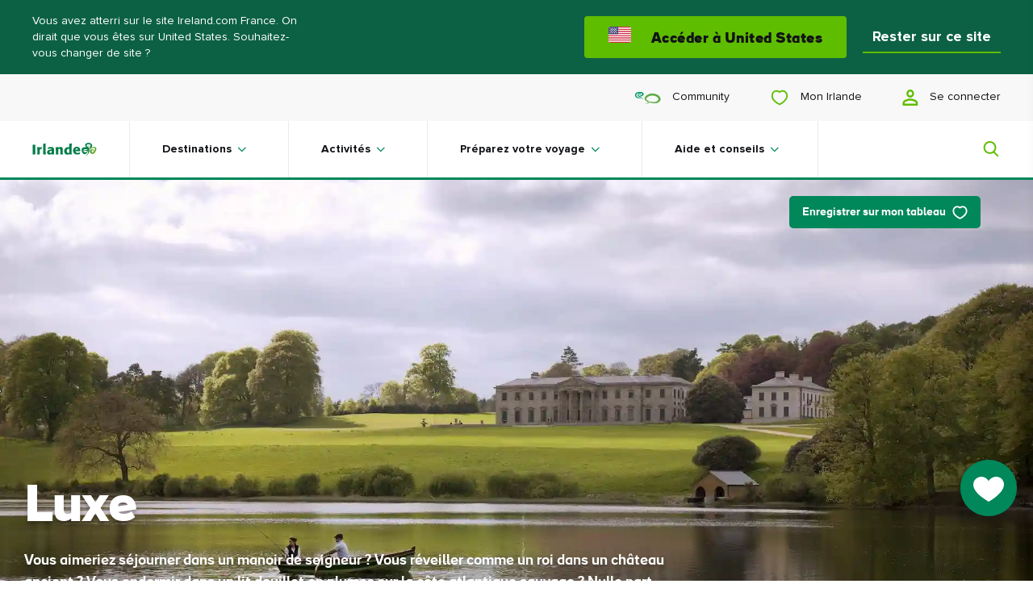

--- FILE ---
content_type: text/html; charset=utf-8
request_url: https://www.ireland.com/fr-fr/plan-your-trip/offers/luxury/
body_size: 61711
content:

<!DOCTYPE html>

<html lang="fr"

    data-geolocator="/api/ui/locationapi/getgeoLocate?sc_lang=fr-fr"
    data-marketresolver="/api/ui/marketsapi/getMarkets?sc_lang=fr-fr"
    data-market-language-cookie-name="marketLanguage"
    data-market-language-cookie-expiry-days="10"
    data-context-language="fr-fr"
    data-webapp-mode="true"
    data-card-like-api="/api/ui/myireland/SaveContactPreference?sc_lang=fr-fr"
    data-webapp-config-api="/api/ui/webapp/configuration?sc_lang=fr-fr">

<head>
    
    <script>
    
        function TI_readCookie(name) {
            var nameEQ = name + "=";
            var ca = document.cookie.split(';');
            for (var i = 0; i < ca.length; i++) {
                var c = ca[i];
                while (c.charAt(0) == ' ') c = c.substring(1, c.length);
                if (c.indexOf(nameEQ) == 0) return c.substring(nameEQ.length, c.length);
            }
            return null;
        }

    function gtag() {
        dataLayer.push(arguments);
    }

    var TI_dl = {"pageName":"Luxe","type":"Offer Sub-Hub","market":"fr-FR","city":"NA","itemId":"42ee04b6-f18e-4521-8f04-b9e28f89ed9b","cId":"00000000-0000-0000-0000-000000000000","cKnown":false,"pageHasPersonalisedContent":false,"audiencesegment":"NA","experiencebrand":"NA","culturaltheme":"NA","traveltheme":"NA","productcategory1":"NA","productcategory2":"NA","productcategory3":"NA","funnelstage":"NA","passionpoint":"NA","county":"NA"},
        TI_dl_loginMethod = TI_readCookie("ti-loginMethod"),
        TI_dl_logedIn = TI_readCookie("ti-signedIn"),
        TI_dl_ezineSignup = TI_readCookie("ti-ezine");

    window.dataLayer = window.dataLayer || [];
    gtag('consent', 'default', { 
	  ad_storage: "denied", 
	  analytics_storage: "denied", 
	  functionality_storage: "denied", 
	  personalization_storage: "denied", 
	  security_storage: "denied",  
	  ad_user_data: "denied",
	  ad_personalization: "denied", 
	  'wait_for_update': 500 
});
    window.dataLayer.push({
        'pageName': (TI_dl.pageName != undefined ? TI_dl.pageName : ""),
        'category': (TI_dl.category != undefined ? TI_dl.category : ""),
        'subCategory': (TI_dl.subCategory != undefined ? TI_dl.subCategory : ""),
        'itemId': (TI_dl.itemId != undefined ? TI_dl.itemId : ""),
        'type': (TI_dl.type != undefined ? TI_dl.type : ""),
        'market': (TI_dl.market != undefined ? TI_dl.market : ""),
        "county": (TI_dl.county != undefined ? TI_dl.county : ""),
        "city": (TI_dl.city != undefined ? TI_dl.city : ""),
        'backgroundImage': (TI_dl.backgroundImage != undefined ? TI_dl.backgroundImage : ""),
        'loggedIn': (TI_dl_logedIn != null ? "Yes" : "No"),
        'loginMethod': (TI_dl_loginMethod != null ? TI_dl_loginMethod : ""),
        'from': (TI_dl.from != undefined ? TI_dl.from : ""),
        'until': (TI_dl.until != undefined ? TI_dl.until : ""),
        'starRating': (TI_dl.searchStarRating != undefined ? TI_dl.searchStarRating : ""),
        'ezineSignup': (TI_dl_ezineSignup != undefined ? 'Yes' : "No"),
        'campaignId': (TI_dl.campaignId != undefined ? TI_dl.campaignId : ""),
        'cId': (TI_dl.cId != undefined ? TI_dl.cId : ""),
        'cknown': (TI_dl.cKnown === "true" ? "Yes" : "No"),
        'pageHasPersonalisedContent': (TI_dl.pageHasPersonalisedContent != null ? TI_dl.pageHasPersonalisedContent : "False"),
        'funnelStage': (TI_dl.funnelstage != undefined ? TI_dl.funnelstage : ""),
        'pageExperienceBrand': (TI_dl.experiencebrand != undefined ? TI_dl.experiencebrand : ""),
        'productCategory1': (TI_dl.productcategory1 != undefined ? TI_dl.productcategory1 : ""),
        'productCategory2': (TI_dl.productcategory2 != undefined ? TI_dl.productcategory2 : ""),
        'productCategory3': (TI_dl.productcategory3 != undefined ? TI_dl.productcategory3 : ""),
        'pagePassionPoint': (TI_dl.passionpoint != undefined ? TI_dl.passionpoint : ""),
        'audienceSegment': (TI_dl.audiencesegment != undefined ? TI_dl.audiencesegment : ""),
        'culturalTheme': (TI_dl.culturaltheme != undefined ? TI_dl.culturaltheme : ""),
        'travelTheme': (TI_dl.traveltheme != undefined ? TI_dl.traveltheme : "")
    });
</script>

<!--    CookiePro Cookies Consent Notice start -->
<script
  data-document-language="true"
  type="text/javascript"
  charset="UTF-8"
  data-domain-script="4191d447-9265-4df7-8567-4befee1b0da1"
  data-type="lazy"
  data-src="https://cookie-cdn.cookiepro.com/scripttemplates/otSDKStub.js">
</script>
<script type="text/javascript">
function OptanonWrapper(){}function setupConsentChangedListener(){window.Optanon&&"function"==typeof window.Optanon.OnConsentChanged?Optanon.OnConsentChanged((n=>{if(n.detail.length>1){const n=window.location.pathname;fetch("/api/ui/consent/GiveTrackingConsent",{method:"POST",headers:{"Content-Type":"application/json"},body:JSON.stringify({url:n})}).catch((n=>{console.error("Consent tracking error:",n)}))}})):setTimeout(setupConsentChangedListener,100)}setupConsentChangedListener();
</script>
<!-- CookiePro Cookies Consent Notice start for ireland.com -->
<!-- CookiePro Cookies Consent Notice end -->

    <!-- Google Tag Manager -->
<script>let pageNumber = parseInt(localStorage.getItem("pagesVisited"), 10) || 0;
pageNumber += 1;localStorage.setItem("pagesVisited", pageNumber);
</script>
<script>
window.dataLayer = window.dataLayer || [];
window.dataLayer.push({'gtm.start': new Date().getTime(), event: 'gtm.js'});
</script>
<script data-type="lazy" data-src="https://sgtm-fd.ireland.com/gtm.js?id=GTM-6T3W">
</script>
<script>{const e=()=>{document.querySelectorAll('script[data-type="lazy"]').forEach(t=>{const a=t.dataset,n=document.createElement("script");for(const e in a)a.hasOwnProperty(e)&&(n.dataset[e]=a[e]);n.src=t.dataset.src,document.head.append(n)})},t=setTimeout(e,5e3),o=()=>{e(),clearTimeout(t)};["mouseover","keydown","touchmove","touchstart"].forEach(t=>window.addEventListener(t,o,{passive:!0,once:!0}))}</script>    <!-- End Google Tag Manager -->

    <!--
    This is a global preview layout, to define a custom one change the
    preview value within the json configuration file of your module.
    -->
    <link rel='preconnect' href='https://events.api.boomtrain.com' />
    <link rel='preconnect' href='https://people.api.boomtrain.com' />
    <link rel='preconnect' href='https://tdn.r42tag.com' />
    <link rel='preconnect' as='js' href='https://www.google-analytics.com' />
    <link rel='preconnect' as='js' href='https://cdn.plyr.io' />
    <link rel='preconnect' as='js' href='https://cdn.boomtrain.com' />
    <link rel='preconnect' as='js' href='https://sgtm-fd.ireland.com' />
    <link rel="preload" href="/fonts/ioi/ioi_bold-webfont.woff2" as="font" type="font/woff2" crossorigin>
    <link rel="preload" href="/fonts/proxima/ProximaNova-Bold.woff2" as="font" type="font/woff2" crossorigin>

    <style>
    .grid-container{padding-right:1.25rem;padding-left:1.25rem;max-width:1320px;margin-left:auto;margin-right:auto}.grid-container.fluid{padding-right:1.25rem;padding-left:1.25rem;max-width:100%;margin-left:auto;margin-right:auto}.grid-container.full{padding-right:0;padding-left:0;max-width:100%;margin-left:auto;margin-right:auto}.grid-x{display:-webkit-box;display:-ms-flexbox;display:flex;-webkit-box-orient:horizontal;-webkit-box-direction:normal;-ms-flex-flow:row wrap;flex-flow:row wrap}.cell{-webkit-box-flex:0;-ms-flex:0 0 auto;flex:0 0 auto;min-height:0;min-width:0;width:100%}.cell.auto{-webkit-box-flex:1;-ms-flex:1 1 0px;flex:1 1 0}.cell.shrink{-webkit-box-flex:0;-ms-flex:0 0 auto;flex:0 0 auto}.grid-x>.auto{width:auto}.grid-x>.shrink{width:auto}.grid-x>.small-shrink,.grid-x>.small-full,.grid-x>.small-1,.grid-x>.small-2,.grid-x>.small-3,.grid-x>.small-4,.grid-x>.small-5,.grid-x>.small-6,.grid-x>.small-7,.grid-x>.small-8,.grid-x>.small-9,.grid-x>.small-10,.grid-x>.small-11,.grid-x>.small-12{-ms-flex-preferred-size:auto;flex-basis:auto}@media print,screen and (min-width: 48em){.grid-x>.medium-shrink,.grid-x>.medium-full,.grid-x>.medium-1,.grid-x>.medium-2,.grid-x>.medium-3,.grid-x>.medium-4,.grid-x>.medium-5,.grid-x>.medium-6,.grid-x>.medium-7,.grid-x>.medium-8,.grid-x>.medium-9,.grid-x>.medium-10,.grid-x>.medium-11,.grid-x>.medium-12{-ms-flex-preferred-size:auto;flex-basis:auto}}@media print,screen and (min-width: 64em){.grid-x>.semilarge-shrink,.grid-x>.semilarge-full,.grid-x>.semilarge-1,.grid-x>.semilarge-2,.grid-x>.semilarge-3,.grid-x>.semilarge-4,.grid-x>.semilarge-5,.grid-x>.semilarge-6,.grid-x>.semilarge-7,.grid-x>.semilarge-8,.grid-x>.semilarge-9,.grid-x>.semilarge-10,.grid-x>.semilarge-11,.grid-x>.semilarge-12{-ms-flex-preferred-size:auto;flex-basis:auto}}@media print,screen and (min-width: 82.5em){.grid-x>.large-shrink,.grid-x>.large-full,.grid-x>.large-1,.grid-x>.large-2,.grid-x>.large-3,.grid-x>.large-4,.grid-x>.large-5,.grid-x>.large-6,.grid-x>.large-7,.grid-x>.large-8,.grid-x>.large-9,.grid-x>.large-10,.grid-x>.large-11,.grid-x>.large-12{-ms-flex-preferred-size:auto;flex-basis:auto}}.grid-x>.small-12,.grid-x>.small-11,.grid-x>.small-10,.grid-x>.small-9,.grid-x>.small-8,.grid-x>.small-7,.grid-x>.small-6,.grid-x>.small-5,.grid-x>.small-4,.grid-x>.small-3,.grid-x>.small-2,.grid-x>.small-1{-webkit-box-flex:0;-ms-flex:0 0 auto;flex:0 0 auto}.grid-x>.small-1{width:8.3333333333%}.grid-x>.small-2{width:16.6666666667%}.grid-x>.small-3{width:25%}.grid-x>.small-4{width:33.3333333333%}.grid-x>.small-5{width:41.6666666667%}.grid-x>.small-6{width:50%}.grid-x>.small-7{width:58.3333333333%}.grid-x>.small-8{width:66.6666666667%}.grid-x>.small-9{width:75%}.grid-x>.small-10{width:83.3333333333%}.grid-x>.small-11{width:91.6666666667%}.grid-x>.small-12{width:100%}@media print,screen and (min-width: 48em){.grid-x>.medium-auto{-webkit-box-flex:1;-ms-flex:1 1 0px;flex:1 1 0;width:auto}.grid-x>.medium-12,.grid-x>.medium-11,.grid-x>.medium-10,.grid-x>.medium-9,.grid-x>.medium-8,.grid-x>.medium-7,.grid-x>.medium-6,.grid-x>.medium-5,.grid-x>.medium-4,.grid-x>.medium-3,.grid-x>.medium-2,.grid-x>.medium-1,.grid-x>.medium-shrink{-webkit-box-flex:0;-ms-flex:0 0 auto;flex:0 0 auto}.grid-x>.medium-shrink{width:auto}.grid-x>.medium-1{width:8.3333333333%}.grid-x>.medium-2{width:16.6666666667%}.grid-x>.medium-3{width:25%}.grid-x>.medium-4{width:33.3333333333%}.grid-x>.medium-5{width:41.6666666667%}.grid-x>.medium-6{width:50%}.grid-x>.medium-7{width:58.3333333333%}.grid-x>.medium-8{width:66.6666666667%}.grid-x>.medium-9{width:75%}.grid-x>.medium-10{width:83.3333333333%}.grid-x>.medium-11{width:91.6666666667%}.grid-x>.medium-12{width:100%}}@media print,screen and (min-width: 64em){.grid-x>.semilarge-auto{-webkit-box-flex:1;-ms-flex:1 1 0px;flex:1 1 0;width:auto}.grid-x>.semilarge-12,.grid-x>.semilarge-11,.grid-x>.semilarge-10,.grid-x>.semilarge-9,.grid-x>.semilarge-8,.grid-x>.semilarge-7,.grid-x>.semilarge-6,.grid-x>.semilarge-5,.grid-x>.semilarge-4,.grid-x>.semilarge-3,.grid-x>.semilarge-2,.grid-x>.semilarge-1,.grid-x>.semilarge-shrink{-webkit-box-flex:0;-ms-flex:0 0 auto;flex:0 0 auto}.grid-x>.semilarge-shrink{width:auto}.grid-x>.semilarge-1{width:8.3333333333%}.grid-x>.semilarge-2{width:16.6666666667%}.grid-x>.semilarge-3{width:25%}.grid-x>.semilarge-4{width:33.3333333333%}.grid-x>.semilarge-5{width:41.6666666667%}.grid-x>.semilarge-6{width:50%}.grid-x>.semilarge-7{width:58.3333333333%}.grid-x>.semilarge-8{width:66.6666666667%}.grid-x>.semilarge-9{width:75%}.grid-x>.semilarge-10{width:83.3333333333%}.grid-x>.semilarge-11{width:91.6666666667%}.grid-x>.semilarge-12{width:100%}}@media print,screen and (min-width: 82.5em){.grid-x>.large-auto{-webkit-box-flex:1;-ms-flex:1 1 0px;flex:1 1 0;width:auto}.grid-x>.large-12,.grid-x>.large-11,.grid-x>.large-10,.grid-x>.large-9,.grid-x>.large-8,.grid-x>.large-7,.grid-x>.large-6,.grid-x>.large-5,.grid-x>.large-4,.grid-x>.large-3,.grid-x>.large-2,.grid-x>.large-1,.grid-x>.large-shrink{-webkit-box-flex:0;-ms-flex:0 0 auto;flex:0 0 auto}.grid-x>.large-shrink{width:auto}.grid-x>.large-1{width:8.3333333333%}.grid-x>.large-2{width:16.6666666667%}.grid-x>.large-3{width:25%}.grid-x>.large-4{width:33.3333333333%}.grid-x>.large-5{width:41.6666666667%}.grid-x>.large-6{width:50%}.grid-x>.large-7{width:58.3333333333%}.grid-x>.large-8{width:66.6666666667%}.grid-x>.large-9{width:75%}.grid-x>.large-10{width:83.3333333333%}.grid-x>.large-11{width:91.6666666667%}.grid-x>.large-12{width:100%}}.grid-margin-x:not(.grid-x)>.cell{width:auto}.grid-margin-y:not(.grid-y)>.cell{height:auto}.grid-margin-x{margin-left:-0.625rem;margin-right:-0.625rem}.grid-margin-x>.cell{width:calc(100% - 1.25rem);margin-left:0.625rem;margin-right:0.625rem}.grid-margin-x>.auto{width:auto}.grid-margin-x>.shrink{width:auto}.grid-margin-x>.small-1{width:calc(8.3333333333% - 1.25rem)}.grid-margin-x>.small-2{width:calc(16.6666666667% - 1.25rem)}.grid-margin-x>.small-3{width:calc(25% - 1.25rem)}.grid-margin-x>.small-4{width:calc(33.3333333333% - 1.25rem)}.grid-margin-x>.small-5{width:calc(41.6666666667% - 1.25rem)}.grid-margin-x>.small-6{width:calc(50% - 1.25rem)}.grid-margin-x>.small-7{width:calc(58.3333333333% - 1.25rem)}.grid-margin-x>.small-8{width:calc(66.6666666667% - 1.25rem)}.grid-margin-x>.small-9{width:calc(75% - 1.25rem)}.grid-margin-x>.small-10{width:calc(83.3333333333% - 1.25rem)}.grid-margin-x>.small-11{width:calc(91.6666666667% - 1.25rem)}.grid-margin-x>.small-12{width:calc(100% - 1.25rem)}@media print,screen and (min-width: 48em){.grid-margin-x>.medium-auto{width:auto}.grid-margin-x>.medium-shrink{width:auto}.grid-margin-x>.medium-1{width:calc(8.3333333333% - 1.25rem)}.grid-margin-x>.medium-2{width:calc(16.6666666667% - 1.25rem)}.grid-margin-x>.medium-3{width:calc(25% - 1.25rem)}.grid-margin-x>.medium-4{width:calc(33.3333333333% - 1.25rem)}.grid-margin-x>.medium-5{width:calc(41.6666666667% - 1.25rem)}.grid-margin-x>.medium-6{width:calc(50% - 1.25rem)}.grid-margin-x>.medium-7{width:calc(58.3333333333% - 1.25rem)}.grid-margin-x>.medium-8{width:calc(66.6666666667% - 1.25rem)}.grid-margin-x>.medium-9{width:calc(75% - 1.25rem)}.grid-margin-x>.medium-10{width:calc(83.3333333333% - 1.25rem)}.grid-margin-x>.medium-11{width:calc(91.6666666667% - 1.25rem)}.grid-margin-x>.medium-12{width:calc(100% - 1.25rem)}}@media print,screen and (min-width: 64em){.grid-margin-x>.semilarge-auto{width:auto}.grid-margin-x>.semilarge-shrink{width:auto}.grid-margin-x>.semilarge-1{width:calc(8.3333333333% - 1.25rem)}.grid-margin-x>.semilarge-2{width:calc(16.6666666667% - 1.25rem)}.grid-margin-x>.semilarge-3{width:calc(25% - 1.25rem)}.grid-margin-x>.semilarge-4{width:calc(33.3333333333% - 1.25rem)}.grid-margin-x>.semilarge-5{width:calc(41.6666666667% - 1.25rem)}.grid-margin-x>.semilarge-6{width:calc(50% - 1.25rem)}.grid-margin-x>.semilarge-7{width:calc(58.3333333333% - 1.25rem)}.grid-margin-x>.semilarge-8{width:calc(66.6666666667% - 1.25rem)}.grid-margin-x>.semilarge-9{width:calc(75% - 1.25rem)}.grid-margin-x>.semilarge-10{width:calc(83.3333333333% - 1.25rem)}.grid-margin-x>.semilarge-11{width:calc(91.6666666667% - 1.25rem)}.grid-margin-x>.semilarge-12{width:calc(100% - 1.25rem)}}@media print,screen and (min-width: 82.5em){.grid-margin-x>.large-auto{width:auto}.grid-margin-x>.large-shrink{width:auto}.grid-margin-x>.large-1{width:calc(8.3333333333% - 1.25rem)}.grid-margin-x>.large-2{width:calc(16.6666666667% - 1.25rem)}.grid-margin-x>.large-3{width:calc(25% - 1.25rem)}.grid-margin-x>.large-4{width:calc(33.3333333333% - 1.25rem)}.grid-margin-x>.large-5{width:calc(41.6666666667% - 1.25rem)}.grid-margin-x>.large-6{width:calc(50% - 1.25rem)}.grid-margin-x>.large-7{width:calc(58.3333333333% - 1.25rem)}.grid-margin-x>.large-8{width:calc(66.6666666667% - 1.25rem)}.grid-margin-x>.large-9{width:calc(75% - 1.25rem)}.grid-margin-x>.large-10{width:calc(83.3333333333% - 1.25rem)}.grid-margin-x>.large-11{width:calc(91.6666666667% - 1.25rem)}.grid-margin-x>.large-12{width:calc(100% - 1.25rem)}}.grid-padding-x .grid-padding-x{margin-right:-0.625rem;margin-left:-0.625rem}.grid-container:not(.full)>.grid-padding-x{margin-right:-0.625rem;margin-left:-0.625rem}.grid-padding-x>.cell{padding-right:1.25rem;padding-left:1.25rem}.small-up-1>.cell{width:100%}.small-up-2>.cell{width:50%}.small-up-3>.cell{width:33.3333333333%}.small-up-4>.cell{width:25%}.small-up-5>.cell{width:20%}.small-up-6>.cell{width:16.6666666667%}.small-up-7>.cell{width:14.2857142857%}.small-up-8>.cell{width:12.5%}@media print,screen and (min-width: 48em){.medium-up-1>.cell{width:100%}.medium-up-2>.cell{width:50%}.medium-up-3>.cell{width:33.3333333333%}.medium-up-4>.cell{width:25%}.medium-up-5>.cell{width:20%}.medium-up-6>.cell{width:16.6666666667%}.medium-up-7>.cell{width:14.2857142857%}.medium-up-8>.cell{width:12.5%}}@media print,screen and (min-width: 64em){.semilarge-up-1>.cell{width:100%}.semilarge-up-2>.cell{width:50%}.semilarge-up-3>.cell{width:33.3333333333%}.semilarge-up-4>.cell{width:25%}.semilarge-up-5>.cell{width:20%}.semilarge-up-6>.cell{width:16.6666666667%}.semilarge-up-7>.cell{width:14.2857142857%}.semilarge-up-8>.cell{width:12.5%}}@media print,screen and (min-width: 82.5em){.large-up-1>.cell{width:100%}.large-up-2>.cell{width:50%}.large-up-3>.cell{width:33.3333333333%}.large-up-4>.cell{width:25%}.large-up-5>.cell{width:20%}.large-up-6>.cell{width:16.6666666667%}.large-up-7>.cell{width:14.2857142857%}.large-up-8>.cell{width:12.5%}}.grid-margin-x.small-up-1>.cell{width:calc(100% - 1.25rem)}.grid-margin-x.small-up-2>.cell{width:calc(50% - 1.25rem)}.grid-margin-x.small-up-3>.cell{width:calc(33.3333333333% - 1.25rem)}.grid-margin-x.small-up-4>.cell{width:calc(25% - 1.25rem)}.grid-margin-x.small-up-5>.cell{width:calc(20% - 1.25rem)}.grid-margin-x.small-up-6>.cell{width:calc(16.6666666667% - 1.25rem)}.grid-margin-x.small-up-7>.cell{width:calc(14.2857142857% - 1.25rem)}.grid-margin-x.small-up-8>.cell{width:calc(12.5% - 1.25rem)}@media print,screen and (min-width: 48em){.grid-margin-x.medium-up-1>.cell{width:calc(100% - 1.25rem)}.grid-margin-x.medium-up-2>.cell{width:calc(50% - 1.25rem)}.grid-margin-x.medium-up-3>.cell{width:calc(33.3333333333% - 1.25rem)}.grid-margin-x.medium-up-4>.cell{width:calc(25% - 1.25rem)}.grid-margin-x.medium-up-5>.cell{width:calc(20% - 1.25rem)}.grid-margin-x.medium-up-6>.cell{width:calc(16.6666666667% - 1.25rem)}.grid-margin-x.medium-up-7>.cell{width:calc(14.2857142857% - 1.25rem)}.grid-margin-x.medium-up-8>.cell{width:calc(12.5% - 1.25rem)}}@media print,screen and (min-width: 64em){.grid-margin-x.semilarge-up-1>.cell{width:calc(100% - 1.25rem)}.grid-margin-x.semilarge-up-2>.cell{width:calc(50% - 1.25rem)}.grid-margin-x.semilarge-up-3>.cell{width:calc(33.3333333333% - 1.25rem)}.grid-margin-x.semilarge-up-4>.cell{width:calc(25% - 1.25rem)}.grid-margin-x.semilarge-up-5>.cell{width:calc(20% - 1.25rem)}.grid-margin-x.semilarge-up-6>.cell{width:calc(16.6666666667% - 1.25rem)}.grid-margin-x.semilarge-up-7>.cell{width:calc(14.2857142857% - 1.25rem)}.grid-margin-x.semilarge-up-8>.cell{width:calc(12.5% - 1.25rem)}}@media print,screen and (min-width: 82.5em){.grid-margin-x.large-up-1>.cell{width:calc(100% - 1.25rem)}.grid-margin-x.large-up-2>.cell{width:calc(50% - 1.25rem)}.grid-margin-x.large-up-3>.cell{width:calc(33.3333333333% - 1.25rem)}.grid-margin-x.large-up-4>.cell{width:calc(25% - 1.25rem)}.grid-margin-x.large-up-5>.cell{width:calc(20% - 1.25rem)}.grid-margin-x.large-up-6>.cell{width:calc(16.6666666667% - 1.25rem)}.grid-margin-x.large-up-7>.cell{width:calc(14.2857142857% - 1.25rem)}.grid-margin-x.large-up-8>.cell{width:calc(12.5% - 1.25rem)}}.small-margin-collapse{margin-right:0;margin-left:0}.small-margin-collapse>.cell{margin-right:0;margin-left:0}.small-margin-collapse>.small-1{width:8.3333333333%}.small-margin-collapse>.small-2{width:16.6666666667%}.small-margin-collapse>.small-3{width:25%}.small-margin-collapse>.small-4{width:33.3333333333%}.small-margin-collapse>.small-5{width:41.6666666667%}.small-margin-collapse>.small-6{width:50%}.small-margin-collapse>.small-7{width:58.3333333333%}.small-margin-collapse>.small-8{width:66.6666666667%}.small-margin-collapse>.small-9{width:75%}.small-margin-collapse>.small-10{width:83.3333333333%}.small-margin-collapse>.small-11{width:91.6666666667%}.small-margin-collapse>.small-12{width:100%}@media print,screen and (min-width: 48em){.small-margin-collapse>.medium-1{width:8.3333333333%}.small-margin-collapse>.medium-2{width:16.6666666667%}.small-margin-collapse>.medium-3{width:25%}.small-margin-collapse>.medium-4{width:33.3333333333%}.small-margin-collapse>.medium-5{width:41.6666666667%}.small-margin-collapse>.medium-6{width:50%}.small-margin-collapse>.medium-7{width:58.3333333333%}.small-margin-collapse>.medium-8{width:66.6666666667%}.small-margin-collapse>.medium-9{width:75%}.small-margin-collapse>.medium-10{width:83.3333333333%}.small-margin-collapse>.medium-11{width:91.6666666667%}.small-margin-collapse>.medium-12{width:100%}}@media print,screen and (min-width: 64em){.small-margin-collapse>.semilarge-1{width:8.3333333333%}.small-margin-collapse>.semilarge-2{width:16.6666666667%}.small-margin-collapse>.semilarge-3{width:25%}.small-margin-collapse>.semilarge-4{width:33.3333333333%}.small-margin-collapse>.semilarge-5{width:41.6666666667%}.small-margin-collapse>.semilarge-6{width:50%}.small-margin-collapse>.semilarge-7{width:58.3333333333%}.small-margin-collapse>.semilarge-8{width:66.6666666667%}.small-margin-collapse>.semilarge-9{width:75%}.small-margin-collapse>.semilarge-10{width:83.3333333333%}.small-margin-collapse>.semilarge-11{width:91.6666666667%}.small-margin-collapse>.semilarge-12{width:100%}}@media print,screen and (min-width: 82.5em){.small-margin-collapse>.large-1{width:8.3333333333%}.small-margin-collapse>.large-2{width:16.6666666667%}.small-margin-collapse>.large-3{width:25%}.small-margin-collapse>.large-4{width:33.3333333333%}.small-margin-collapse>.large-5{width:41.6666666667%}.small-margin-collapse>.large-6{width:50%}.small-margin-collapse>.large-7{width:58.3333333333%}.small-margin-collapse>.large-8{width:66.6666666667%}.small-margin-collapse>.large-9{width:75%}.small-margin-collapse>.large-10{width:83.3333333333%}.small-margin-collapse>.large-11{width:91.6666666667%}.small-margin-collapse>.large-12{width:100%}}.small-padding-collapse{margin-right:0;margin-left:0}.small-padding-collapse>.cell{padding-right:0;padding-left:0}@media print,screen and (min-width: 48em){.medium-margin-collapse{margin-right:0;margin-left:0}.medium-margin-collapse>.cell{margin-right:0;margin-left:0}}@media print,screen and (min-width: 48em){.medium-margin-collapse>.small-1{width:8.3333333333%}.medium-margin-collapse>.small-2{width:16.6666666667%}.medium-margin-collapse>.small-3{width:25%}.medium-margin-collapse>.small-4{width:33.3333333333%}.medium-margin-collapse>.small-5{width:41.6666666667%}.medium-margin-collapse>.small-6{width:50%}.medium-margin-collapse>.small-7{width:58.3333333333%}.medium-margin-collapse>.small-8{width:66.6666666667%}.medium-margin-collapse>.small-9{width:75%}.medium-margin-collapse>.small-10{width:83.3333333333%}.medium-margin-collapse>.small-11{width:91.6666666667%}.medium-margin-collapse>.small-12{width:100%}}@media print,screen and (min-width: 48em){.medium-margin-collapse>.medium-1{width:8.3333333333%}.medium-margin-collapse>.medium-2{width:16.6666666667%}.medium-margin-collapse>.medium-3{width:25%}.medium-margin-collapse>.medium-4{width:33.3333333333%}.medium-margin-collapse>.medium-5{width:41.6666666667%}.medium-margin-collapse>.medium-6{width:50%}.medium-margin-collapse>.medium-7{width:58.3333333333%}.medium-margin-collapse>.medium-8{width:66.6666666667%}.medium-margin-collapse>.medium-9{width:75%}.medium-margin-collapse>.medium-10{width:83.3333333333%}.medium-margin-collapse>.medium-11{width:91.6666666667%}.medium-margin-collapse>.medium-12{width:100%}}@media print,screen and (min-width: 64em){.medium-margin-collapse>.semilarge-1{width:8.3333333333%}.medium-margin-collapse>.semilarge-2{width:16.6666666667%}.medium-margin-collapse>.semilarge-3{width:25%}.medium-margin-collapse>.semilarge-4{width:33.3333333333%}.medium-margin-collapse>.semilarge-5{width:41.6666666667%}.medium-margin-collapse>.semilarge-6{width:50%}.medium-margin-collapse>.semilarge-7{width:58.3333333333%}.medium-margin-collapse>.semilarge-8{width:66.6666666667%}.medium-margin-collapse>.semilarge-9{width:75%}.medium-margin-collapse>.semilarge-10{width:83.3333333333%}.medium-margin-collapse>.semilarge-11{width:91.6666666667%}.medium-margin-collapse>.semilarge-12{width:100%}}@media print,screen and (min-width: 82.5em){.medium-margin-collapse>.large-1{width:8.3333333333%}.medium-margin-collapse>.large-2{width:16.6666666667%}.medium-margin-collapse>.large-3{width:25%}.medium-margin-collapse>.large-4{width:33.3333333333%}.medium-margin-collapse>.large-5{width:41.6666666667%}.medium-margin-collapse>.large-6{width:50%}.medium-margin-collapse>.large-7{width:58.3333333333%}.medium-margin-collapse>.large-8{width:66.6666666667%}.medium-margin-collapse>.large-9{width:75%}.medium-margin-collapse>.large-10{width:83.3333333333%}.medium-margin-collapse>.large-11{width:91.6666666667%}.medium-margin-collapse>.large-12{width:100%}}@media print,screen and (min-width: 48em){.medium-padding-collapse{margin-right:0;margin-left:0}.medium-padding-collapse>.cell{padding-right:0;padding-left:0}}@media print,screen and (min-width: 64em){.semilarge-margin-collapse{margin-right:0;margin-left:0}.semilarge-margin-collapse>.cell{margin-right:0;margin-left:0}}@media print,screen and (min-width: 64em){.semilarge-margin-collapse>.small-1{width:8.3333333333%}.semilarge-margin-collapse>.small-2{width:16.6666666667%}.semilarge-margin-collapse>.small-3{width:25%}.semilarge-margin-collapse>.small-4{width:33.3333333333%}.semilarge-margin-collapse>.small-5{width:41.6666666667%}.semilarge-margin-collapse>.small-6{width:50%}.semilarge-margin-collapse>.small-7{width:58.3333333333%}.semilarge-margin-collapse>.small-8{width:66.6666666667%}.semilarge-margin-collapse>.small-9{width:75%}.semilarge-margin-collapse>.small-10{width:83.3333333333%}.semilarge-margin-collapse>.small-11{width:91.6666666667%}.semilarge-margin-collapse>.small-12{width:100%}}@media print,screen and (min-width: 64em){.semilarge-margin-collapse>.medium-1{width:8.3333333333%}.semilarge-margin-collapse>.medium-2{width:16.6666666667%}.semilarge-margin-collapse>.medium-3{width:25%}.semilarge-margin-collapse>.medium-4{width:33.3333333333%}.semilarge-margin-collapse>.medium-5{width:41.6666666667%}.semilarge-margin-collapse>.medium-6{width:50%}.semilarge-margin-collapse>.medium-7{width:58.3333333333%}.semilarge-margin-collapse>.medium-8{width:66.6666666667%}.semilarge-margin-collapse>.medium-9{width:75%}.semilarge-margin-collapse>.medium-10{width:83.3333333333%}.semilarge-margin-collapse>.medium-11{width:91.6666666667%}.semilarge-margin-collapse>.medium-12{width:100%}}@media print,screen and (min-width: 64em){.semilarge-margin-collapse>.semilarge-1{width:8.3333333333%}.semilarge-margin-collapse>.semilarge-2{width:16.6666666667%}.semilarge-margin-collapse>.semilarge-3{width:25%}.semilarge-margin-collapse>.semilarge-4{width:33.3333333333%}.semilarge-margin-collapse>.semilarge-5{width:41.6666666667%}.semilarge-margin-collapse>.semilarge-6{width:50%}.semilarge-margin-collapse>.semilarge-7{width:58.3333333333%}.semilarge-margin-collapse>.semilarge-8{width:66.6666666667%}.semilarge-margin-collapse>.semilarge-9{width:75%}.semilarge-margin-collapse>.semilarge-10{width:83.3333333333%}.semilarge-margin-collapse>.semilarge-11{width:91.6666666667%}.semilarge-margin-collapse>.semilarge-12{width:100%}}@media print,screen and (min-width: 82.5em){.semilarge-margin-collapse>.large-1{width:8.3333333333%}.semilarge-margin-collapse>.large-2{width:16.6666666667%}.semilarge-margin-collapse>.large-3{width:25%}.semilarge-margin-collapse>.large-4{width:33.3333333333%}.semilarge-margin-collapse>.large-5{width:41.6666666667%}.semilarge-margin-collapse>.large-6{width:50%}.semilarge-margin-collapse>.large-7{width:58.3333333333%}.semilarge-margin-collapse>.large-8{width:66.6666666667%}.semilarge-margin-collapse>.large-9{width:75%}.semilarge-margin-collapse>.large-10{width:83.3333333333%}.semilarge-margin-collapse>.large-11{width:91.6666666667%}.semilarge-margin-collapse>.large-12{width:100%}}@media print,screen and (min-width: 64em){.semilarge-padding-collapse{margin-right:0;margin-left:0}.semilarge-padding-collapse>.cell{padding-right:0;padding-left:0}}@media print,screen and (min-width: 82.5em){.large-margin-collapse{margin-right:0;margin-left:0}.large-margin-collapse>.cell{margin-right:0;margin-left:0}}@media print,screen and (min-width: 82.5em){.large-margin-collapse>.small-1{width:8.3333333333%}.large-margin-collapse>.small-2{width:16.6666666667%}.large-margin-collapse>.small-3{width:25%}.large-margin-collapse>.small-4{width:33.3333333333%}.large-margin-collapse>.small-5{width:41.6666666667%}.large-margin-collapse>.small-6{width:50%}.large-margin-collapse>.small-7{width:58.3333333333%}.large-margin-collapse>.small-8{width:66.6666666667%}.large-margin-collapse>.small-9{width:75%}.large-margin-collapse>.small-10{width:83.3333333333%}.large-margin-collapse>.small-11{width:91.6666666667%}.large-margin-collapse>.small-12{width:100%}}@media print,screen and (min-width: 82.5em){.large-margin-collapse>.medium-1{width:8.3333333333%}.large-margin-collapse>.medium-2{width:16.6666666667%}.large-margin-collapse>.medium-3{width:25%}.large-margin-collapse>.medium-4{width:33.3333333333%}.large-margin-collapse>.medium-5{width:41.6666666667%}.large-margin-collapse>.medium-6{width:50%}.large-margin-collapse>.medium-7{width:58.3333333333%}.large-margin-collapse>.medium-8{width:66.6666666667%}.large-margin-collapse>.medium-9{width:75%}.large-margin-collapse>.medium-10{width:83.3333333333%}.large-margin-collapse>.medium-11{width:91.6666666667%}.large-margin-collapse>.medium-12{width:100%}}@media print,screen and (min-width: 82.5em){.large-margin-collapse>.semilarge-1{width:8.3333333333%}.large-margin-collapse>.semilarge-2{width:16.6666666667%}.large-margin-collapse>.semilarge-3{width:25%}.large-margin-collapse>.semilarge-4{width:33.3333333333%}.large-margin-collapse>.semilarge-5{width:41.6666666667%}.large-margin-collapse>.semilarge-6{width:50%}.large-margin-collapse>.semilarge-7{width:58.3333333333%}.large-margin-collapse>.semilarge-8{width:66.6666666667%}.large-margin-collapse>.semilarge-9{width:75%}.large-margin-collapse>.semilarge-10{width:83.3333333333%}.large-margin-collapse>.semilarge-11{width:91.6666666667%}.large-margin-collapse>.semilarge-12{width:100%}}@media print,screen and (min-width: 82.5em){.large-margin-collapse>.large-1{width:8.3333333333%}.large-margin-collapse>.large-2{width:16.6666666667%}.large-margin-collapse>.large-3{width:25%}.large-margin-collapse>.large-4{width:33.3333333333%}.large-margin-collapse>.large-5{width:41.6666666667%}.large-margin-collapse>.large-6{width:50%}.large-margin-collapse>.large-7{width:58.3333333333%}.large-margin-collapse>.large-8{width:66.6666666667%}.large-margin-collapse>.large-9{width:75%}.large-margin-collapse>.large-10{width:83.3333333333%}.large-margin-collapse>.large-11{width:91.6666666667%}.large-margin-collapse>.large-12{width:100%}}@media print,screen and (min-width: 82.5em){.large-padding-collapse{margin-right:0;margin-left:0}.large-padding-collapse>.cell{padding-right:0;padding-left:0}}.small-offset-0{margin-left:0%}.grid-margin-x>.small-offset-0{margin-left:calc(0% + 1.25rem / 2)}.small-offset-1{margin-left:8.3333333333%}.grid-margin-x>.small-offset-1{margin-left:calc(8.3333333333% + 1.25rem / 2)}.small-offset-2{margin-left:16.6666666667%}.grid-margin-x>.small-offset-2{margin-left:calc(16.6666666667% + 1.25rem / 2)}.small-offset-3{margin-left:25%}.grid-margin-x>.small-offset-3{margin-left:calc(25% + 1.25rem / 2)}.small-offset-4{margin-left:33.3333333333%}.grid-margin-x>.small-offset-4{margin-left:calc(33.3333333333% + 1.25rem / 2)}.small-offset-5{margin-left:41.6666666667%}.grid-margin-x>.small-offset-5{margin-left:calc(41.6666666667% + 1.25rem / 2)}.small-offset-6{margin-left:50%}.grid-margin-x>.small-offset-6{margin-left:calc(50% + 1.25rem / 2)}.small-offset-7{margin-left:58.3333333333%}.grid-margin-x>.small-offset-7{margin-left:calc(58.3333333333% + 1.25rem / 2)}.small-offset-8{margin-left:66.6666666667%}.grid-margin-x>.small-offset-8{margin-left:calc(66.6666666667% + 1.25rem / 2)}.small-offset-9{margin-left:75%}.grid-margin-x>.small-offset-9{margin-left:calc(75% + 1.25rem / 2)}.small-offset-10{margin-left:83.3333333333%}.grid-margin-x>.small-offset-10{margin-left:calc(83.3333333333% + 1.25rem / 2)}.small-offset-11{margin-left:91.6666666667%}.grid-margin-x>.small-offset-11{margin-left:calc(91.6666666667% + 1.25rem / 2)}@media print,screen and (min-width: 48em){.medium-offset-0{margin-left:0%}.grid-margin-x>.medium-offset-0{margin-left:calc(0% + 1.25rem / 2)}.medium-offset-1{margin-left:8.3333333333%}.grid-margin-x>.medium-offset-1{margin-left:calc(8.3333333333% + 1.25rem / 2)}.medium-offset-2{margin-left:16.6666666667%}.grid-margin-x>.medium-offset-2{margin-left:calc(16.6666666667% + 1.25rem / 2)}.medium-offset-3{margin-left:25%}.grid-margin-x>.medium-offset-3{margin-left:calc(25% + 1.25rem / 2)}.medium-offset-4{margin-left:33.3333333333%}.grid-margin-x>.medium-offset-4{margin-left:calc(33.3333333333% + 1.25rem / 2)}.medium-offset-5{margin-left:41.6666666667%}.grid-margin-x>.medium-offset-5{margin-left:calc(41.6666666667% + 1.25rem / 2)}.medium-offset-6{margin-left:50%}.grid-margin-x>.medium-offset-6{margin-left:calc(50% + 1.25rem / 2)}.medium-offset-7{margin-left:58.3333333333%}.grid-margin-x>.medium-offset-7{margin-left:calc(58.3333333333% + 1.25rem / 2)}.medium-offset-8{margin-left:66.6666666667%}.grid-margin-x>.medium-offset-8{margin-left:calc(66.6666666667% + 1.25rem / 2)}.medium-offset-9{margin-left:75%}.grid-margin-x>.medium-offset-9{margin-left:calc(75% + 1.25rem / 2)}.medium-offset-10{margin-left:83.3333333333%}.grid-margin-x>.medium-offset-10{margin-left:calc(83.3333333333% + 1.25rem / 2)}.medium-offset-11{margin-left:91.6666666667%}.grid-margin-x>.medium-offset-11{margin-left:calc(91.6666666667% + 1.25rem / 2)}}@media print,screen and (min-width: 64em){.semilarge-offset-0{margin-left:0%}.grid-margin-x>.semilarge-offset-0{margin-left:calc(0% + 1.25rem / 2)}.semilarge-offset-1{margin-left:8.3333333333%}.grid-margin-x>.semilarge-offset-1{margin-left:calc(8.3333333333% + 1.25rem / 2)}.semilarge-offset-2{margin-left:16.6666666667%}.grid-margin-x>.semilarge-offset-2{margin-left:calc(16.6666666667% + 1.25rem / 2)}.semilarge-offset-3{margin-left:25%}.grid-margin-x>.semilarge-offset-3{margin-left:calc(25% + 1.25rem / 2)}.semilarge-offset-4{margin-left:33.3333333333%}.grid-margin-x>.semilarge-offset-4{margin-left:calc(33.3333333333% + 1.25rem / 2)}.semilarge-offset-5{margin-left:41.6666666667%}.grid-margin-x>.semilarge-offset-5{margin-left:calc(41.6666666667% + 1.25rem / 2)}.semilarge-offset-6{margin-left:50%}.grid-margin-x>.semilarge-offset-6{margin-left:calc(50% + 1.25rem / 2)}.semilarge-offset-7{margin-left:58.3333333333%}.grid-margin-x>.semilarge-offset-7{margin-left:calc(58.3333333333% + 1.25rem / 2)}.semilarge-offset-8{margin-left:66.6666666667%}.grid-margin-x>.semilarge-offset-8{margin-left:calc(66.6666666667% + 1.25rem / 2)}.semilarge-offset-9{margin-left:75%}.grid-margin-x>.semilarge-offset-9{margin-left:calc(75% + 1.25rem / 2)}.semilarge-offset-10{margin-left:83.3333333333%}.grid-margin-x>.semilarge-offset-10{margin-left:calc(83.3333333333% + 1.25rem / 2)}.semilarge-offset-11{margin-left:91.6666666667%}.grid-margin-x>.semilarge-offset-11{margin-left:calc(91.6666666667% + 1.25rem / 2)}}@media print,screen and (min-width: 82.5em){.large-offset-0{margin-left:0%}.grid-margin-x>.large-offset-0{margin-left:calc(0% + 1.25rem / 2)}.large-offset-1{margin-left:8.3333333333%}.grid-margin-x>.large-offset-1{margin-left:calc(8.3333333333% + 1.25rem / 2)}.large-offset-2{margin-left:16.6666666667%}.grid-margin-x>.large-offset-2{margin-left:calc(16.6666666667% + 1.25rem / 2)}.large-offset-3{margin-left:25%}.grid-margin-x>.large-offset-3{margin-left:calc(25% + 1.25rem / 2)}.large-offset-4{margin-left:33.3333333333%}.grid-margin-x>.large-offset-4{margin-left:calc(33.3333333333% + 1.25rem / 2)}.large-offset-5{margin-left:41.6666666667%}.grid-margin-x>.large-offset-5{margin-left:calc(41.6666666667% + 1.25rem / 2)}.large-offset-6{margin-left:50%}.grid-margin-x>.large-offset-6{margin-left:calc(50% + 1.25rem / 2)}.large-offset-7{margin-left:58.3333333333%}.grid-margin-x>.large-offset-7{margin-left:calc(58.3333333333% + 1.25rem / 2)}.large-offset-8{margin-left:66.6666666667%}.grid-margin-x>.large-offset-8{margin-left:calc(66.6666666667% + 1.25rem / 2)}.large-offset-9{margin-left:75%}.grid-margin-x>.large-offset-9{margin-left:calc(75% + 1.25rem / 2)}.large-offset-10{margin-left:83.3333333333%}.grid-margin-x>.large-offset-10{margin-left:calc(83.3333333333% + 1.25rem / 2)}.large-offset-11{margin-left:91.6666666667%}.grid-margin-x>.large-offset-11{margin-left:calc(91.6666666667% + 1.25rem / 2)}}.align-left{-webkit-box-pack:start;-ms-flex-pack:start;justify-content:flex-start}.align-right{-webkit-box-pack:end;-ms-flex-pack:end;justify-content:flex-end}.align-center{-webkit-box-pack:center;-ms-flex-pack:center;justify-content:center}.align-justify{-webkit-box-pack:justify;-ms-flex-pack:justify;justify-content:space-between}.align-spaced{-ms-flex-pack:distribute;justify-content:space-around}.align-left.vertical.menu>li>a{-webkit-box-pack:start;-ms-flex-pack:start;justify-content:flex-start}.align-right.vertical.menu>li>a{-webkit-box-pack:end;-ms-flex-pack:end;justify-content:flex-end}.align-center.vertical.menu>li>a{-webkit-box-pack:center;-ms-flex-pack:center;justify-content:center}.align-top{-webkit-box-align:start;-ms-flex-align:start;align-items:flex-start}.align-self-top{-ms-flex-item-align:start;align-self:flex-start}.align-bottom{-webkit-box-align:end;-ms-flex-align:end;align-items:flex-end}.align-self-bottom{-ms-flex-item-align:end;align-self:flex-end}.align-middle{-webkit-box-align:center;-ms-flex-align:center;align-items:center}.align-self-middle{-ms-flex-item-align:center;align-self:center}.align-stretch{-webkit-box-align:stretch;-ms-flex-align:stretch;align-items:stretch}.align-self-stretch{-ms-flex-item-align:stretch;align-self:stretch}.align-center-middle{-webkit-box-pack:center;-ms-flex-pack:center;justify-content:center;-webkit-box-align:center;-ms-flex-align:center;align-items:center;-ms-flex-line-pack:center;align-content:center}.small-order-1{-webkit-box-ordinal-group:2;-ms-flex-order:1;order:1}.small-order-2{-webkit-box-ordinal-group:3;-ms-flex-order:2;order:2}.small-order-3{-webkit-box-ordinal-group:4;-ms-flex-order:3;order:3}.small-order-4{-webkit-box-ordinal-group:5;-ms-flex-order:4;order:4}.small-order-5{-webkit-box-ordinal-group:6;-ms-flex-order:5;order:5}.small-order-6{-webkit-box-ordinal-group:7;-ms-flex-order:6;order:6}@media print,screen and (min-width: 48em){.medium-order-1{-webkit-box-ordinal-group:2;-ms-flex-order:1;order:1}.medium-order-2{-webkit-box-ordinal-group:3;-ms-flex-order:2;order:2}.medium-order-3{-webkit-box-ordinal-group:4;-ms-flex-order:3;order:3}.medium-order-4{-webkit-box-ordinal-group:5;-ms-flex-order:4;order:4}.medium-order-5{-webkit-box-ordinal-group:6;-ms-flex-order:5;order:5}.medium-order-6{-webkit-box-ordinal-group:7;-ms-flex-order:6;order:6}}@media print,screen and (min-width: 64em){.semilarge-order-1{-webkit-box-ordinal-group:2;-ms-flex-order:1;order:1}.semilarge-order-2{-webkit-box-ordinal-group:3;-ms-flex-order:2;order:2}.semilarge-order-3{-webkit-box-ordinal-group:4;-ms-flex-order:3;order:3}.semilarge-order-4{-webkit-box-ordinal-group:5;-ms-flex-order:4;order:4}.semilarge-order-5{-webkit-box-ordinal-group:6;-ms-flex-order:5;order:5}.semilarge-order-6{-webkit-box-ordinal-group:7;-ms-flex-order:6;order:6}}@media print,screen and (min-width: 82.5em){.large-order-1{-webkit-box-ordinal-group:2;-ms-flex-order:1;order:1}.large-order-2{-webkit-box-ordinal-group:3;-ms-flex-order:2;order:2}.large-order-3{-webkit-box-ordinal-group:4;-ms-flex-order:3;order:3}.large-order-4{-webkit-box-ordinal-group:5;-ms-flex-order:4;order:4}.large-order-5{-webkit-box-ordinal-group:6;-ms-flex-order:5;order:5}.large-order-6{-webkit-box-ordinal-group:7;-ms-flex-order:6;order:6}}.flex-container{display:-webkit-box;display:-ms-flexbox;display:flex}.flex-child-auto{-webkit-box-flex:1;-ms-flex:1 1 auto;flex:1 1 auto}.flex-child-grow{-webkit-box-flex:1;-ms-flex:1 0 auto;flex:1 0 auto}.flex-child-shrink{-webkit-box-flex:0;-ms-flex:0 1 auto;flex:0 1 auto}.flex-dir-row{-webkit-box-orient:horizontal;-webkit-box-direction:normal;-ms-flex-direction:row;flex-direction:row}.flex-dir-row-reverse{-webkit-box-orient:horizontal;-webkit-box-direction:reverse;-ms-flex-direction:row-reverse;flex-direction:row-reverse}.flex-dir-column{-webkit-box-orient:vertical;-webkit-box-direction:normal;-ms-flex-direction:column;flex-direction:column}.flex-dir-column-reverse{-webkit-box-orient:vertical;-webkit-box-direction:reverse;-ms-flex-direction:column-reverse;flex-direction:column-reverse}@media print,screen and (min-width: 48em){.medium-flex-container{display:-webkit-box;display:-ms-flexbox;display:flex}.medium-flex-child-auto{-webkit-box-flex:1;-ms-flex:1 1 auto;flex:1 1 auto}.medium-flex-child-grow{-webkit-box-flex:1;-ms-flex:1 0 auto;flex:1 0 auto}.medium-flex-child-shrink{-webkit-box-flex:0;-ms-flex:0 1 auto;flex:0 1 auto}.medium-flex-dir-row{-webkit-box-orient:horizontal;-webkit-box-direction:normal;-ms-flex-direction:row;flex-direction:row}.medium-flex-dir-row-reverse{-webkit-box-orient:horizontal;-webkit-box-direction:reverse;-ms-flex-direction:row-reverse;flex-direction:row-reverse}.medium-flex-dir-column{-webkit-box-orient:vertical;-webkit-box-direction:normal;-ms-flex-direction:column;flex-direction:column}.medium-flex-dir-column-reverse{-webkit-box-orient:vertical;-webkit-box-direction:reverse;-ms-flex-direction:column-reverse;flex-direction:column-reverse}}@media print,screen and (min-width: 64em){.semilarge-flex-container{display:-webkit-box;display:-ms-flexbox;display:flex}.semilarge-flex-child-auto{-webkit-box-flex:1;-ms-flex:1 1 auto;flex:1 1 auto}.semilarge-flex-child-grow{-webkit-box-flex:1;-ms-flex:1 0 auto;flex:1 0 auto}.semilarge-flex-child-shrink{-webkit-box-flex:0;-ms-flex:0 1 auto;flex:0 1 auto}.semilarge-flex-dir-row{-webkit-box-orient:horizontal;-webkit-box-direction:normal;-ms-flex-direction:row;flex-direction:row}.semilarge-flex-dir-row-reverse{-webkit-box-orient:horizontal;-webkit-box-direction:reverse;-ms-flex-direction:row-reverse;flex-direction:row-reverse}.semilarge-flex-dir-column{-webkit-box-orient:vertical;-webkit-box-direction:normal;-ms-flex-direction:column;flex-direction:column}.semilarge-flex-dir-column-reverse{-webkit-box-orient:vertical;-webkit-box-direction:reverse;-ms-flex-direction:column-reverse;flex-direction:column-reverse}}@media print,screen and (min-width: 82.5em){.large-flex-container{display:-webkit-box;display:-ms-flexbox;display:flex}.large-flex-child-auto{-webkit-box-flex:1;-ms-flex:1 1 auto;flex:1 1 auto}.large-flex-child-grow{-webkit-box-flex:1;-ms-flex:1 0 auto;flex:1 0 auto}.large-flex-child-shrink{-webkit-box-flex:0;-ms-flex:0 1 auto;flex:0 1 auto}.large-flex-dir-row{-webkit-box-orient:horizontal;-webkit-box-direction:normal;-ms-flex-direction:row;flex-direction:row}.large-flex-dir-row-reverse{-webkit-box-orient:horizontal;-webkit-box-direction:reverse;-ms-flex-direction:row-reverse;flex-direction:row-reverse}.large-flex-dir-column{-webkit-box-orient:vertical;-webkit-box-direction:normal;-ms-flex-direction:column;flex-direction:column}.large-flex-dir-column-reverse{-webkit-box-orient:vertical;-webkit-box-direction:reverse;-ms-flex-direction:column-reverse;flex-direction:column-reverse}}.grid-container{padding:0 20px}@media print,screen and (min-width: 48em){.grid-container{padding:0 20px}}@media print,screen and (min-width: 82.5em){.grid-container{padding:0 40px}}.navigation__link:focus-visible{outline-color:#00875a;outline-style:solid;outline-width:0.1875rem}.navigation__search-trigger:focus-visible svg,.navigation__logo-link:focus-visible img,select:focus-visible,.collection-card__link:focus-visible,a:focus-visible{outline-color:#00875a;outline-offset:0.1875rem;outline-style:solid;outline-width:0.1875rem}.market-site-detector__button,.button-p2,.button-p1,.button-p2--icon-only,.button-p1--icon-only{font-size:16px;line-height:19px;height:44px;background:#5fbd00;border:0 none;border-radius:4px;-webkit-box-sizing:border-box;box-sizing:border-box;color:#111317;cursor:pointer;display:inline-block;font-family:"ioi",sans-serif;font-weight:bold;letter-spacing:.5px;line-height:1em;outline:none;overflow:hidden;padding:13px 24px;position:relative;text-align:left;text-decoration:none;text-overflow:ellipsis;white-space:nowrap;width:auto;z-index:0}@media(min-width: 320px){.market-site-detector__button,.button-p2,.button-p1,.button-p2--icon-only,.button-p1--icon-only{font-size:calc(0.2232142857vw + 15.2857142857px)}}@media(min-width: 768px){.market-site-detector__button,.button-p2,.button-p1,.button-p2--icon-only,.button-p1--icon-only{font-size:calc(0.1811594203vw + 15.6086956522px)}}@media(min-width: 1320px){.market-site-detector__button,.button-p2,.button-p1,.button-p2--icon-only,.button-p1--icon-only{font-size:calc(0.7142857143vw + 8.5714285714px)}}@media(min-width: 1600px){.market-site-detector__button,.button-p2,.button-p1,.button-p2--icon-only,.button-p1--icon-only{font-size:20px}}@media(min-width: 320px){.market-site-detector__button,.button-p2,.button-p1,.button-p2--icon-only,.button-p1--icon-only{line-height:calc(0.6696428571vw + 16.8571428571px)}}@media(min-width: 768px){.market-site-detector__button,.button-p2,.button-p1,.button-p2--icon-only,.button-p1--icon-only{line-height:calc(0.7246376812vw + 16.4347826087px)}}@media(min-width: 1320px){.market-site-detector__button,.button-p2,.button-p1,.button-p2--icon-only,.button-p1--icon-only{line-height:calc(0vw + 26px)}}@media(min-width: 1600px){.market-site-detector__button,.button-p2,.button-p1,.button-p2--icon-only,.button-p1--icon-only{line-height:26px}}@media(min-width: 320px){.market-site-detector__button,.button-p2,.button-p1,.button-p2--icon-only,.button-p1--icon-only{height:calc(0.8vw + 41.44px)}}@media(min-width: 1320px){.market-site-detector__button,.button-p2,.button-p1,.button-p2--icon-only,.button-p1--icon-only{height:52px}}[lang=ar] .market-site-detector__button,[lang=ar] .button-p2,[lang=ar] .button-p1,[lang=ar] .button-p2--icon-only,[lang=ar] .button-p1--icon-only{font-family:"Lateef","sans-serif"}[lang=ja] .market-site-detector__button,[lang=ja] .button-p2,[lang=ja] .button-p1,[lang=ja] .button-p2--icon-only,[lang=ja] .button-p1--icon-only{font-family:"MP Plus Rounded 1c","sans-serif"}[lang=ru] .market-site-detector__button,[lang=ru] .button-p2,[lang=ru] .button-p1,[lang=ru] .button-p2--icon-only,[lang=ru] .button-p1--icon-only{font-family:"Raleway","sans-serif"}@media print,screen and (min-width: 48em){.market-site-detector__button,.button-p2,.button-p1,.button-p2--icon-only,.button-p1--icon-only{min-width:1px;padding:13px 30px}}.market-site-detector__button::before,.button-p2::before,.button-p1::before,.button-p2--icon-only::before,.button-p1--icon-only::before{background-color:#7fca33;content:"";display:block;height:100%;left:0;position:absolute;top:0;-webkit-transform:translateX(-101%);transform:translateX(-101%);-webkit-transition:-webkit-transform .2s ease-in-out;transition:-webkit-transform .2s ease-in-out;transition:transform .2s ease-in-out;transition:transform .2s ease-in-out, -webkit-transform .2s ease-in-out;width:100%;z-index:-1}.market-site-detector__button:not(:disabled):hover,.button-p2:not(:disabled):hover,.button-p1:not(:disabled):hover,.button-p2--icon-only:not(:disabled):hover,.button-p1--icon-only:not(:disabled):hover{color:#111317}.market-site-detector__button:not(:disabled):hover::before,.button-p2:not(:disabled):hover::before,.button-p1:not(:disabled):hover::before,.button-p2--icon-only:not(:disabled):hover::before,.button-p1--icon-only:not(:disabled):hover::before{-webkit-transform:translateX(0%);transform:translateX(0%)}.market-site-detector__button:focus-visible,.button-p2:focus-visible,.button-p1:focus-visible,.button-p2--icon-only:focus-visible,.button-p1--icon-only:focus-visible{outline-color:#00875a;outline-offset:0.1875rem;outline-style:solid;outline-width:0.1875rem}.market-site-detector__button:focus-visible::before,.button-p2:focus-visible::before,.button-p1:focus-visible::before,.button-p2--icon-only:focus-visible::before,.button-p1--icon-only:focus-visible::before{-webkit-transform:translateX(-100%);transform:translateX(-100%)}.market-site-detector__button:active,.button-p2:active,.button-p1:active,.button-p2--icon-only:active,.button-p1--icon-only:active{background-color:#53a600}.market-site-detector__button:active::before,.button-p2:active::before,.button-p1:active::before,.button-p2--icon-only:active::before,.button-p1--icon-only:active::before{-webkit-transform:translateX(-100%);transform:translateX(-100%)}.disabled.market-site-detector__button,.disabled.button-p2,.disabled.button-p1,.disabled.button-p2--icon-only,.disabled.button-p1--icon-only,.market-site-detector__button:disabled,.button-p2:disabled,.button-p1:disabled,.button-p2--icon-only:disabled,.button-p1--icon-only:disabled,[disabled].market-site-detector__button,[disabled].button-p2,[disabled].button-p1,[disabled].button-p2--icon-only,[disabled].button-p1--icon-only{background-color:#ebebeb;color:#111317;cursor:not-allowed;opacity:1}.button-p2--small,.button-p1--small{font-size:14px;height:auto;line-height:20px;padding:0.5rem 0.875rem}.button-p2--warning,.button-p2--with-icon,.button-p1--with-icon-map,.button-p1--with-icon-external,.button-p1--with-icon-search,.button-p1--with-icon{padding-right:56px}.button-p2--warning::after,.button-p2--with-icon::after,.button-p1--with-icon-map::after,.button-p1--with-icon-external::after,.button-p1--with-icon-search::after,.button-p1--with-icon::after{background-position:center;background-repeat:no-repeat;background-size:contain;content:"";display:inline-block;height:24px;position:absolute;right:22px;top:50%;-webkit-transform:translateY(-50%);transform:translateY(-50%);width:24px}.disabled.button-p2--warning::after,.disabled.button-p2--with-icon::after,.disabled.button-p1--with-icon-map::after,.disabled.button-p1--with-icon-external::after,.disabled.button-p1--with-icon-search::after,.disabled.button-p1--with-icon::after,.button-p2--warning:disabled::after,.button-p2--with-icon:disabled::after,.button-p1--with-icon-map:disabled::after,.button-p1--with-icon-external:disabled::after,.button-p1--with-icon-search:disabled::after,.button-p1--with-icon:disabled::after,[disabled].button-p2--warning::after,[disabled].button-p2--with-icon::after,[disabled].button-p1--with-icon-map::after,[disabled].button-p1--with-icon-external::after,[disabled].button-p1--with-icon-search::after,[disabled].button-p1--with-icon::after{opacity:1}@media print,screen and (min-width: 48em){.button-p2--warning,.button-p2--with-icon,.button-p1--with-icon-map,.button-p1--with-icon-external,.button-p1--with-icon-search,.button-p1--with-icon{padding-right:70px}.button-p2--warning::after,.button-p2--with-icon::after,.button-p1--with-icon-map::after,.button-p1--with-icon-external::after,.button-p1--with-icon-search::after,.button-p1--with-icon::after{height:32px;right:28px;width:32px}}.button-p2--icon-only,.button-p1--icon-only{background-color:#5fbd00;border-radius:4px;height:44px;min-width:10px;overflow:hidden;padding:0 !important;width:44px}@media print,screen and (min-width: 48em){.button-p2--icon-only,.button-p1--icon-only{height:52px;width:52px}}.button-p2--icon-only::after,.button-p1--icon-only::after{background-image:url("/img/ui/icons/button-arrow-black.svg");background-position:center;background-repeat:no-repeat;background-size:contain;content:"";display:inline-block;height:24px;left:50%;position:absolute;top:50%;-webkit-transform:translateY(-50%) translateX(-50%);transform:translateY(-50%) translateX(-50%);width:24px}.disabled.button-p2--icon-only,.disabled.button-p1--icon-only,.button-p2--icon-only:disabled,.button-p1--icon-only:disabled,[disabled].button-p2--icon-only,[disabled].button-p1--icon-only{background-color:#ebebeb;opacity:1}@media print,screen and (min-width: 48em){.button-p2--icon-only::after,.button-p1--icon-only::after{height:32px;width:32px}}.spacer-xxs{margin-bottom:10px}@media print,screen and (min-width: 48em){.spacer-xxs{margin-bottom:10px}}@media print,screen and (min-width: 82.5em){.spacer-xxs{margin-bottom:10px}}.navigation-search-panel__cards-title,.navigation-search-panel__suggestion-link,.navigation-search-panel__suggestions-title,.spacer-xs{margin-bottom:20px}@media print,screen and (min-width: 48em){.navigation-search-panel__cards-title,.navigation-search-panel__suggestion-link,.navigation-search-panel__suggestions-title,.spacer-xs{margin-bottom:20px}}@media print,screen and (min-width: 82.5em){.navigation-search-panel__cards-title,.navigation-search-panel__suggestion-link,.navigation-search-panel__suggestions-title,.spacer-xs{margin-bottom:20px}}.navigation-dropdown__tout,.spacer-sm{margin-bottom:20px}@media print,screen and (min-width: 48em){.navigation-dropdown__tout,.spacer-sm{margin-bottom:20px}}@media print,screen and (min-width: 82.5em){.navigation-dropdown__tout,.spacer-sm{margin-bottom:30px}}.richtext p,.navigation-search-panel__suggestions,.spacer-md{margin-bottom:30px}@media print,screen and (min-width: 48em){.richtext p,.navigation-search-panel__suggestions,.spacer-md{margin-bottom:30px}}@media print,screen and (min-width: 82.5em){.richtext p,.navigation-search-panel__suggestions,.spacer-md{margin-bottom:40px}}.spacer-lg{margin-bottom:30px}@media print,screen and (min-width: 48em){.spacer-lg{margin-bottom:40px}}@media print,screen and (min-width: 82.5em){.spacer-lg{margin-bottom:60px}}.spacer-xl{margin-bottom:40px}@media print,screen and (min-width: 48em){.spacer-xl{margin-bottom:60px}}@media print,screen and (min-width: 82.5em){.spacer-xl{margin-bottom:80px}}.spacer-xxl{margin-bottom:60px}@media print,screen and (min-width: 48em){.spacer-xxl{margin-bottom:80px}}@media print,screen and (min-width: 82.5em){.spacer-xxl{margin-bottom:120px}}video,li,ul,ol,time,table,caption,tbody,tfoot,thead,tr,th,td,article,aside,section,picture,p,div,span,nav,pre,a,abbr,acronym,address,cite,em,strong,sub,sup,img,iframe,html,h1,h2,h3,h4,h5,h6,header,fieldset,form,label,textarea,legend,select,footer,figure,figcaption,canvas,button,body,blockquote{-webkit-text-size-adjust:none;border:0;font:inherit;font-size:100%;margin:0;padding:0;vertical-align:baseline}.navigation__link,.navigation__quick-link,.navigation__my-ireland-info-title,.button-p3,label,select,textarea,input,.pwa-navigation__back-button,.fab__message--subtext,.navigation-overlay-panel__footer p,.navigation-dropdown__back-button,.navigation-dropdown__subtitle,.richtext ol>li::before,.richtext ul>li::before,.fab__hover-message-heading,.fab__message--heading,.collection-card__title,.navigation-search-panel__suggestion-link,.collection-card__item--grid .collection-card__title,.navigation-overlay-bar h2,.collection-card__item--brand .collection-card__title,.navigation-overlay-panel__title,.navigation-dropdown__mobile-headline,.richtext__caption,.market-site-detector__hint,.collection-link,.navigation__my-ireland-info-subtitle,.richtext__heading4,.navigation-sitecore-search-panel .navigation-search-panel__cards-title,.navigation-sitecore-search-panel .navigation-search-panel__suggestion-link,.navigation-sitecore-search-panel .navigation-search-panel__suggestions-title,h4,.richtext__heading3,.navigation-dropdown__title,.collection-card__item--featured .collection-card__title,.navigation-search-panel__cards-title,.navigation-search-panel__suggestions-title,h3,.richtext__heading2,h2,.richtext__heading1,h1{font-family:"Proxima Nova",sans-serif}[lang=ar] .navigation__link,[lang=ar] .navigation__quick-link,[lang=ar] .navigation__my-ireland-info-title,[lang=ar] .button-p3,[lang=ar] label,[lang=ar] select,[lang=ar] textarea,[lang=ar] input,[lang=ar] .pwa-navigation__back-button,[lang=ar] .fab__message--subtext,[lang=ar] .navigation-overlay-panel__footer p,.navigation-overlay-panel__footer [lang=ar] p,[lang=ar] .navigation-dropdown__back-button,[lang=ar] .navigation-dropdown__subtitle,[lang=ar] .richtext ol>li::before,.richtext [lang=ar] ol>li::before,[lang=ar] .richtext ul>li::before,.richtext [lang=ar] ul>li::before,[lang=ar] .fab__hover-message-heading,[lang=ar] .fab__message--heading,[lang=ar] .collection-card__title,[lang=ar] .navigation-search-panel__suggestion-link,[lang=ar] .navigation-overlay-panel__title,[lang=ar] .navigation-dropdown__mobile-headline,[lang=ar] .richtext__caption,[lang=ar] .market-site-detector__hint,[lang=ar] .collection-link,[lang=ar] .navigation__my-ireland-info-subtitle,[lang=ar] .richtext__heading4,[lang=ar] h4,[lang=ar] .richtext__heading3,[lang=ar] .navigation-dropdown__title,[lang=ar] .navigation-search-panel__cards-title,[lang=ar] .navigation-search-panel__suggestions-title,[lang=ar] h3,[lang=ar] .richtext__heading2,[lang=ar] h2,[lang=ar] .richtext__heading1,[lang=ar] h1{font-family:"Lateef","sans-serif"}[lang=ja] .navigation__link,[lang=ja] .navigation__quick-link,[lang=ja] .navigation__my-ireland-info-title,[lang=ja] .button-p3,[lang=ja] label,[lang=ja] select,[lang=ja] textarea,[lang=ja] input,[lang=ja] .pwa-navigation__back-button,[lang=ja] .fab__message--subtext,[lang=ja] .navigation-overlay-panel__footer p,.navigation-overlay-panel__footer [lang=ja] p,[lang=ja] .navigation-dropdown__back-button,[lang=ja] .navigation-dropdown__subtitle,[lang=ja] .richtext ol>li::before,.richtext [lang=ja] ol>li::before,[lang=ja] .richtext ul>li::before,.richtext [lang=ja] ul>li::before,[lang=ja] .fab__hover-message-heading,[lang=ja] .fab__message--heading,[lang=ja] .collection-card__title,[lang=ja] .navigation-search-panel__suggestion-link,[lang=ja] .navigation-overlay-panel__title,[lang=ja] .navigation-dropdown__mobile-headline,[lang=ja] .richtext__caption,[lang=ja] .market-site-detector__hint,[lang=ja] .collection-link,[lang=ja] .navigation__my-ireland-info-subtitle,[lang=ja] .richtext__heading4,[lang=ja] h4,[lang=ja] .richtext__heading3,[lang=ja] .navigation-dropdown__title,[lang=ja] .navigation-search-panel__cards-title,[lang=ja] .navigation-search-panel__suggestions-title,[lang=ja] h3,[lang=ja] .richtext__heading2,[lang=ja] h2,[lang=ja] .richtext__heading1,[lang=ja] h1{font-family:"MP Plus Rounded 1c","sans-serif"}[lang=ru] .navigation__link,[lang=ru] .navigation__quick-link,[lang=ru] .navigation__my-ireland-info-title,[lang=ru] .button-p3,[lang=ru] label,[lang=ru] select,[lang=ru] textarea,[lang=ru] input,[lang=ru] .pwa-navigation__back-button,[lang=ru] .fab__message--subtext,[lang=ru] .navigation-overlay-panel__footer p,.navigation-overlay-panel__footer [lang=ru] p,[lang=ru] .navigation-dropdown__back-button,[lang=ru] .navigation-dropdown__subtitle,[lang=ru] .richtext ol>li::before,.richtext [lang=ru] ol>li::before,[lang=ru] .richtext ul>li::before,.richtext [lang=ru] ul>li::before,[lang=ru] .fab__hover-message-heading,[lang=ru] .fab__message--heading,[lang=ru] .collection-card__title,[lang=ru] .navigation-search-panel__suggestion-link,[lang=ru] .navigation-overlay-panel__title,[lang=ru] .navigation-dropdown__mobile-headline,[lang=ru] .richtext__caption,[lang=ru] .market-site-detector__hint,[lang=ru] .collection-link,[lang=ru] .navigation__my-ireland-info-subtitle,[lang=ru] .richtext__heading4,[lang=ru] h4,[lang=ru] .richtext__heading3,[lang=ru] .navigation-dropdown__title,[lang=ru] .navigation-search-panel__cards-title,[lang=ru] .navigation-search-panel__suggestions-title,[lang=ru] h3,[lang=ru] .richtext__heading2,[lang=ru] h2,[lang=ru] .richtext__heading1,[lang=ru] h1{font-family:"Raleway","sans-serif"}.richtext--accentuated-letter>p:first-of-type::first-letter,.richtext ol,.richtext ul,.richtext p,p{font-family:georgia,sans-serif}[lang=ar] .richtext--accentuated-letter>p:first-of-type::first-letter,[lang=ar] .richtext ol,.richtext [lang=ar] ol,[lang=ar] .richtext ul,.richtext [lang=ar] ul,[lang=ar] p{font-family:"Amiri","sans-serif"}[lang=ja] .richtext--accentuated-letter>p:first-of-type::first-letter,[lang=ja] .richtext ol,.richtext [lang=ja] ol,[lang=ja] .richtext ul,.richtext [lang=ja] ul,[lang=ja] p{font-family:"Noto Sans JP","sans-serif"}[lang=ru] .richtext--accentuated-letter>p:first-of-type::first-letter,[lang=ru] .richtext ol,.richtext [lang=ru] ol,[lang=ru] .richtext ul,.richtext [lang=ru] ul,[lang=ru] p{font-family:"PT-Serif","sans-serif"}.richtext__heading1,h1{font-size:38px;line-height:42px;display:block;font-family:"ioi",sans-serif;font-weight:800}@media(min-width: 320px){.richtext__heading1,h1{font-size:calc(1.7857142857vw + 32.2857142857px)}}@media(min-width: 768px){.richtext__heading1,h1{font-size:calc(3.4420289855vw + 19.5652173913px)}}@media(min-width: 1320px){.richtext__heading1,h1{font-size:calc(3.5714285714vw + 17.8571428571px)}}@media(min-width: 1600px){.richtext__heading1,h1{font-size:75px}}@media(min-width: 320px){.richtext__heading1,h1{line-height:calc(1.7857142857vw + 36.2857142857px)}}@media(min-width: 768px){.richtext__heading1,h1{line-height:calc(2.8985507246vw + 27.7391304348px)}}@media(min-width: 1320px){.richtext__heading1,h1{line-height:calc(1.4285714286vw + 47.1428571429px)}}@media(min-width: 1600px){.richtext__heading1,h1{line-height:70px}}.richtext__heading2,h2{font-size:32px;line-height:36px;display:block;font-family:"ioi",sans-serif;font-weight:800}@media(min-width: 320px){.richtext__heading2,h2{font-size:calc(1.3392857143vw + 27.7142857143px)}}@media(min-width: 768px){.richtext__heading2,h2{font-size:calc(1.0869565217vw + 29.652173913px)}}@media(min-width: 1320px){.richtext__heading2,h2{font-size:calc(2.1428571429vw + 15.7142857143px)}}@media(min-width: 1600px){.richtext__heading2,h2{font-size:50px}}@media(min-width: 320px){.richtext__heading2,h2{line-height:calc(1.3392857143vw + 31.7142857143px)}}@media(min-width: 768px){.richtext__heading2,h2{line-height:calc(1.4492753623vw + 30.8695652174px)}}@media(min-width: 1320px){.richtext__heading2,h2{line-height:calc(0.7142857143vw + 40.5714285714px)}}@media(min-width: 1600px){.richtext__heading2,h2{line-height:52px}}.richtext__heading3,.navigation-dropdown__title,.collection-card__item--featured .collection-card__title,.navigation-search-panel__cards-title,.navigation-search-panel__suggestions-title,h3{font-size:22px;line-height:26px;display:block;font-family:"ioi",sans-serif;font-weight:800}@media(min-width: 320px){.richtext__heading3,.navigation-dropdown__title,.collection-card__item--featured .collection-card__title,.navigation-search-panel__cards-title,.navigation-search-panel__suggestions-title,h3{font-size:calc(0.4464285714vw + 20.5714285714px)}}@media(min-width: 768px){.richtext__heading3,.navigation-dropdown__title,.collection-card__item--featured .collection-card__title,.navigation-search-panel__cards-title,.navigation-search-panel__suggestions-title,h3{font-size:calc(0.7246376812vw + 18.4347826087px)}}@media(min-width: 1320px){.richtext__heading3,.navigation-dropdown__title,.collection-card__item--featured .collection-card__title,.navigation-search-panel__cards-title,.navigation-search-panel__suggestions-title,h3{font-size:calc(2.8571428571vw - 9.7142857143px)}}@media(min-width: 1600px){.richtext__heading3,.navigation-dropdown__title,.collection-card__item--featured .collection-card__title,.navigation-search-panel__cards-title,.navigation-search-panel__suggestions-title,h3{font-size:36px}}@media(min-width: 320px){.richtext__heading3,.navigation-dropdown__title,.collection-card__item--featured .collection-card__title,.navigation-search-panel__cards-title,.navigation-search-panel__suggestions-title,h3{line-height:calc(-0.4464285714vw + 27.4285714286px)}}@media(min-width: 768px){.richtext__heading3,.navigation-dropdown__title,.collection-card__item--featured .collection-card__title,.navigation-search-panel__cards-title,.navigation-search-panel__suggestions-title,h3{line-height:calc(1.4492753623vw + 12.8695652174px)}}@media(min-width: 1320px){.richtext__heading3,.navigation-dropdown__title,.collection-card__item--featured .collection-card__title,.navigation-search-panel__cards-title,.navigation-search-panel__suggestions-title,h3{line-height:calc(2.1428571429vw + 3.7142857143px)}}@media(min-width: 1600px){.richtext__heading3,.navigation-dropdown__title,.collection-card__item--featured .collection-card__title,.navigation-search-panel__cards-title,.navigation-search-panel__suggestions-title,h3{line-height:38px}}.richtext__heading4,.navigation-sitecore-search-panel .navigation-search-panel__cards-title,.navigation-sitecore-search-panel .navigation-search-panel__suggestion-link,.navigation-sitecore-search-panel .navigation-search-panel__suggestions-title,h4{font-size:14px;line-height:18px;display:block;font-weight:normal}@media(min-width: 320px){.richtext__heading4,.navigation-sitecore-search-panel .navigation-search-panel__cards-title,.navigation-sitecore-search-panel .navigation-search-panel__suggestion-link,.navigation-sitecore-search-panel .navigation-search-panel__suggestions-title,h4{font-size:calc(0.2vw + 13.36px)}}@media(min-width: 1320px){.richtext__heading4,.navigation-sitecore-search-panel .navigation-search-panel__cards-title,.navigation-sitecore-search-panel .navigation-search-panel__suggestion-link,.navigation-sitecore-search-panel .navigation-search-panel__suggestions-title,h4{font-size:calc(0.7142857143vw + 6.5714285714px)}}@media(min-width: 1600px){.richtext__heading4,.navigation-sitecore-search-panel .navigation-search-panel__cards-title,.navigation-sitecore-search-panel .navigation-search-panel__suggestion-link,.navigation-sitecore-search-panel .navigation-search-panel__suggestions-title,h4{font-size:18px}}@media(min-width: 320px){.richtext__heading4,.navigation-sitecore-search-panel .navigation-search-panel__cards-title,.navigation-sitecore-search-panel .navigation-search-panel__suggestion-link,.navigation-sitecore-search-panel .navigation-search-panel__suggestions-title,h4{line-height:calc(1.3392857143vw + 13.7142857143px)}}@media(min-width: 768px){.richtext__heading4,.navigation-sitecore-search-panel .navigation-search-panel__cards-title,.navigation-sitecore-search-panel .navigation-search-panel__suggestion-link,.navigation-sitecore-search-panel .navigation-search-panel__suggestions-title,h4{line-height:calc(0vw + 24px)}}@media(min-width: 1320px){.richtext__heading4,.navigation-sitecore-search-panel .navigation-search-panel__cards-title,.navigation-sitecore-search-panel .navigation-search-panel__suggestion-link,.navigation-sitecore-search-panel .navigation-search-panel__suggestions-title,h4{line-height:calc(2.1428571429vw - 4.2857142857px)}}@media(min-width: 1600px){.richtext__heading4,.navigation-sitecore-search-panel .navigation-search-panel__cards-title,.navigation-sitecore-search-panel .navigation-search-panel__suggestion-link,.navigation-sitecore-search-panel .navigation-search-panel__suggestions-title,h4{line-height:30px}}@media print,screen and (min-width: 48em){.richtext__heading4,.navigation-sitecore-search-panel .navigation-search-panel__cards-title,.navigation-sitecore-search-panel .navigation-search-panel__suggestion-link,.navigation-sitecore-search-panel .navigation-search-panel__suggestions-title,h4{font-weight:800}}.navigation-search-panel__close-button-text{font-size:16px;line-height:26px;font-family:"ioi",sans-serif;font-weight:100}@media(min-width: 320px){.navigation-search-panel__close-button-text{font-size:calc(0.4464285714vw + 14.5714285714px)}}@media(min-width: 768px){.navigation-search-panel__close-button-text{font-size:calc(0vw + 18px)}}@media(min-width: 1320px){.navigation-search-panel__close-button-text{font-size:calc(0.7142857143vw + 8.5714285714px)}}@media(min-width: 1600px){.navigation-search-panel__close-button-text{font-size:20px}}@media(min-width: 320px){.navigation-search-panel__close-button-text{line-height:calc(0vw + 26px)}}@media(min-width: 768px){.navigation-search-panel__close-button-text{line-height:calc(0.3623188406vw + 23.2173913043px)}}@media(min-width: 1320px){.navigation-search-panel__close-button-text{line-height:calc(0.7142857143vw + 18.5714285714px)}}@media(min-width: 1600px){.navigation-search-panel__close-button-text{line-height:30px}}.navigation__my-ireland-info-subtitle{font-size:18px;line-height:26px;font-family:"ioi",sans-serif;font-weight:300}@media(min-width: 320px){.navigation__my-ireland-info-subtitle{font-size:calc(0vw + 18px)}}@media(min-width: 768px){.navigation__my-ireland-info-subtitle{font-size:calc(0vw + 18px)}}@media(min-width: 1320px){.navigation__my-ireland-info-subtitle{font-size:calc(0.7142857143vw + 8.5714285714px)}}@media(min-width: 1600px){.navigation__my-ireland-info-subtitle{font-size:20px}}@media(min-width: 320px){.navigation__my-ireland-info-subtitle{line-height:calc(0vw + 26px)}}@media(min-width: 768px){.navigation__my-ireland-info-subtitle{line-height:calc(0.3623188406vw + 23.2173913043px)}}@media(min-width: 1320px){.navigation__my-ireland-info-subtitle{line-height:calc(0.7142857143vw + 18.5714285714px)}}@media(min-width: 1600px){.navigation__my-ireland-info-subtitle{line-height:30px}}.richtext ol,.richtext ul,.richtext p,p{font-size:16px;line-height:25px}@media(min-width: 320px){.richtext ol,.richtext ul,.richtext p,p{font-size:calc(0.2232142857vw + 15.2857142857px)}}@media(min-width: 768px){.richtext ol,.richtext ul,.richtext p,p{font-size:calc(0.1811594203vw + 15.6086956522px)}}@media(min-width: 1320px){.richtext ol,.richtext ul,.richtext p,p{font-size:calc(0.7142857143vw + 8.5714285714px)}}@media(min-width: 1600px){.richtext ol,.richtext ul,.richtext p,p{font-size:20px}}@media(min-width: 320px){.richtext ol,.richtext ul,.richtext p,p{line-height:calc(0.4464285714vw + 23.5714285714px)}}@media(min-width: 768px){.richtext ol,.richtext ul,.richtext p,p{line-height:calc(0.5434782609vw + 22.8260869565px)}}@media(min-width: 1320px){.richtext ol,.richtext ul,.richtext p,p{line-height:calc(0.3571428571vw + 25.2857142857px)}}@media(min-width: 1600px){.richtext ol,.richtext ul,.richtext p,p{line-height:31px}}.richtext__caption,.market-site-detector__hint,.collection-link{font-size:12px;line-height:14px;font-style:normal}@media(min-width: 320px){.richtext__caption,.market-site-detector__hint,.collection-link{font-size:calc(0.4464285714vw + 10.5714285714px)}}@media(min-width: 768px){.richtext__caption,.market-site-detector__hint,.collection-link{font-size:14px}}@media(min-width: 320px){.richtext__caption,.market-site-detector__hint,.collection-link{line-height:calc(1.3392857143vw + 9.7142857143px)}}@media(min-width: 768px){.richtext__caption,.market-site-detector__hint,.collection-link{line-height:20px}}.navigation-overlay-panel__title,.navigation-dropdown__mobile-headline{font-family:"ioi",sans-serif;font-weight:bold;font-size:24px;line-height:26px}@media(min-width: 320px){.navigation-overlay-panel__title,.navigation-dropdown__mobile-headline{font-size:calc(1.7857142857vw + 18.2857142857px)}}@media(min-width: 768px){.navigation-overlay-panel__title,.navigation-dropdown__mobile-headline{font-size:calc(1.0869565217vw + 23.652173913px)}}@media(min-width: 1320px){.navigation-overlay-panel__title,.navigation-dropdown__mobile-headline{font-size:calc(2.1428571429vw + 9.7142857143px)}}@media(min-width: 1600px){.navigation-overlay-panel__title,.navigation-dropdown__mobile-headline{font-size:44px}}@media(min-width: 320px){.navigation-overlay-panel__title,.navigation-dropdown__mobile-headline{line-height:calc(1.7857142857vw + 20.2857142857px)}}@media(min-width: 768px){.navigation-overlay-panel__title,.navigation-dropdown__mobile-headline{line-height:calc(1.0869565217vw + 25.652173913px)}}@media(min-width: 1320px){.navigation-overlay-panel__title,.navigation-dropdown__mobile-headline{line-height:calc(2.1428571429vw + 11.7142857143px)}}@media(min-width: 1600px){.navigation-overlay-panel__title,.navigation-dropdown__mobile-headline{line-height:46px}}.navigation-overlay-bar h2,.collection-card__item--brand .collection-card__title{font-family:"ioi",sans-serif;font-style:normal;font-weight:bold;letter-spacing:.3px;font-size:16px;line-height:20px}@media(min-width: 320px){.navigation-overlay-bar h2,.collection-card__item--brand .collection-card__title{font-size:calc(0.2vw + 15.36px)}}@media(min-width: 1320px){.navigation-overlay-bar h2,.collection-card__item--brand .collection-card__title{font-size:18px}}@media(min-width: 320px){.navigation-overlay-bar h2,.collection-card__item--brand .collection-card__title{line-height:calc(0.4vw + 18.72px)}}@media(min-width: 1320px){.navigation-overlay-bar h2,.collection-card__item--brand .collection-card__title{line-height:24px}}.collection-card__item--grid .collection-card__title{font-style:normal;font-weight:800;font-size:22px;line-height:26px}@media(min-width: 320px){.collection-card__item--grid .collection-card__title{font-size:calc(0.2vw + 21.36px)}}@media(min-width: 1320px){.collection-card__item--grid .collection-card__title{font-size:calc(1.4285714286vw + 5.1428571429px)}}@media(min-width: 1600px){.collection-card__item--grid .collection-card__title{font-size:28px}}@media(min-width: 320px){.collection-card__item--grid .collection-card__title{line-height:calc(-0.4464285714vw + 27.4285714286px)}}@media(min-width: 768px){.collection-card__item--grid .collection-card__title{line-height:calc(0.9615384615vw + 16.6153846154px)}}@media(min-width: 1600px){.collection-card__item--grid .collection-card__title{line-height:32px}}.richtext ol>li::before,.richtext ul>li::before,.fab__hover-message-heading,.fab__message--heading,.collection-card__title,.navigation-search-panel__suggestion-link{font-style:normal;font-weight:800;letter-spacing:.3px;font-size:14px;line-height:18px}@media(min-width: 320px){.richtext ol>li::before,.richtext ul>li::before,.fab__hover-message-heading,.fab__message--heading,.collection-card__title,.navigation-search-panel__suggestion-link{font-size:calc(0.2vw + 13.36px)}}@media(min-width: 1320px){.richtext ol>li::before,.richtext ul>li::before,.fab__hover-message-heading,.fab__message--heading,.collection-card__title,.navigation-search-panel__suggestion-link{font-size:calc(0.7142857143vw + 6.5714285714px)}}@media(min-width: 1600px){.richtext ol>li::before,.richtext ul>li::before,.fab__hover-message-heading,.fab__message--heading,.collection-card__title,.navigation-search-panel__suggestion-link{font-size:18px}}@media(min-width: 320px){.richtext ol>li::before,.richtext ul>li::before,.fab__hover-message-heading,.fab__message--heading,.collection-card__title,.navigation-search-panel__suggestion-link{line-height:calc(1.3392857143vw + 13.7142857143px)}}@media(min-width: 768px){.richtext ol>li::before,.richtext ul>li::before,.fab__hover-message-heading,.fab__message--heading,.collection-card__title,.navigation-search-panel__suggestion-link{line-height:calc(0vw + 24px)}}@media(min-width: 1600px){.richtext ol>li::before,.richtext ul>li::before,.fab__hover-message-heading,.fab__message--heading,.collection-card__title,.navigation-search-panel__suggestion-link{line-height:24px}}.fab__message--subtext,.navigation-overlay-panel__footer p,.navigation-dropdown__back-button,.navigation-dropdown__subtitle{font-style:normal;font-weight:normal;letter-spacing:.3px;font-size:14px;line-height:20px}@media(min-width: 320px){.fab__message--subtext,.navigation-overlay-panel__footer p,.navigation-dropdown__back-button,.navigation-dropdown__subtitle{font-size:calc(0.2vw + 13.36px)}}@media(min-width: 1320px){.fab__message--subtext,.navigation-overlay-panel__footer p,.navigation-dropdown__back-button,.navigation-dropdown__subtitle{font-size:16px}}@media(min-width: 320px){.fab__message--subtext,.navigation-overlay-panel__footer p,.navigation-dropdown__back-button,.navigation-dropdown__subtitle{line-height:calc(0.3vw + 19.04px)}}@media(min-width: 1320px){.fab__message--subtext,.navigation-overlay-panel__footer p,.navigation-dropdown__back-button,.navigation-dropdown__subtitle{line-height:calc(0.3571428571vw + 18.2857142857px)}}@media(min-width: 1600px){.fab__message--subtext,.navigation-overlay-panel__footer p,.navigation-dropdown__back-button,.navigation-dropdown__subtitle{line-height:24px}}.richtext--accentuated-letter>p:first-of-type::first-letter{font-style:normal;font-weight:normal;font-size:52px;line-height:40px}@media(min-width: 320px){.richtext--accentuated-letter>p:first-of-type::first-letter{font-size:calc(1.3392857143vw + 47.7142857143px)}}@media(min-width: 768px){.richtext--accentuated-letter>p:first-of-type::first-letter{font-size:calc(0.7246376812vw + 52.4347826087px)}}@media(min-width: 1320px){.richtext--accentuated-letter>p:first-of-type::first-letter{font-size:62px}}@media(min-width: 320px){.richtext--accentuated-letter>p:first-of-type::first-letter{line-height:calc(2.6785714286vw + 31.4285714286px)}}@media(min-width: 768px){.richtext--accentuated-letter>p:first-of-type::first-letter{line-height:calc(0vw + 52px)}}@media(min-width: 1320px){.richtext--accentuated-letter>p:first-of-type::first-letter{line-height:52px}}.pwa-navigation__back-button{font-size:16px;line-height:20px;font-family:"ioi",sans-serif;font-style:normal;font-weight:bold;letter-spacing:.5px}@media(min-width: 320px){.pwa-navigation__back-button{font-size:calc(0.2232142857vw + 15.2857142857px)}}@media(min-width: 768px){.pwa-navigation__back-button{font-size:calc(0.1811594203vw + 15.6086956522px)}}@media(min-width: 1320px){.pwa-navigation__back-button{font-size:18px}}@media(min-width: 320px){.pwa-navigation__back-button{line-height:calc(0.4464285714vw + 18.5714285714px)}}@media(min-width: 768px){.pwa-navigation__back-button{line-height:calc(0vw + 22px)}}@media(min-width: 1320px){.pwa-navigation__back-button{line-height:22px}}.navigation-sitecore-search-panel .navigation-search-panel__cards-description{font-size:14px;line-height:18px;font-family:"ioi",sans-serif;font-style:normal;font-weight:bold}@media(min-width: 320px){.navigation-sitecore-search-panel .navigation-search-panel__cards-description{font-size:calc(0vw + 14px)}}@media(min-width: 768px){.navigation-sitecore-search-panel .navigation-search-panel__cards-description{font-size:14px}}@media(min-width: 320px){.navigation-sitecore-search-panel .navigation-search-panel__cards-description{line-height:calc(0vw + 18px)}}@media(min-width: 768px){.navigation-sitecore-search-panel .navigation-search-panel__cards-description{line-height:18px}}textarea,input{font-size:15px;height:44px;background:#fff;border:1px solid #c9c9c9;border-radius:4px;-webkit-box-sizing:border-box;box-sizing:border-box;color:#111317;outline:none;padding:0 1.25rem}@media(min-width: 320px){textarea,input{font-size:calc(0.1vw + 14.68px)}}@media(min-width: 1320px){textarea,input{font-size:16px}}@media(min-width: 320px){textarea,input{height:calc(0.8vw + 41.44px)}}@media(min-width: 1320px){textarea,input{height:52px}}textarea:hover,input:hover{border:1px solid #5fbd00}textarea:active,input:active{border:2px solid #5fbd00}textarea:focus,input:focus{border:2px solid #5fbd00}textarea.is-error,input.is-error{background-color:rgba(221,56,23,.1);border:2px solid #dd3817}textarea.is-border-bottom,input.is-border-bottom{border:0;border-bottom:1px solid #5fbd00;border-radius:0;-webkit-box-shadow:none;box-shadow:none}textarea.is-disabled,input.is-disabled,textarea:disabled,input:disabled,textarea[disabled],input[disabled]{-webkit-text-fill-color:#c9c9c9;background-color:#f8f8f8;border:1px solid #c9c9c9;color:#c9c9c9 !important;opacity:1}select{font-size:15px;height:44px;-webkit-appearance:none;-moz-appearance:none;appearance:none;background:#fff;border:1px solid #c9c9c9;border-radius:4px;-webkit-box-sizing:border-box;box-sizing:border-box;color:#111317;outline:none;padding:0 1.25rem}@media(min-width: 320px){select{font-size:calc(0.1vw + 14.68px)}}@media(min-width: 1320px){select{font-size:16px}}@media(min-width: 320px){select{height:calc(0.8vw + 41.44px)}}@media(min-width: 1320px){select{height:52px}}select:hover{border:1px solid #5fbd00}select:active{border:2px solid #5fbd00}select.is-error{background-color:rgba(221,56,23,.1);border:2px solid #dd3817}select.is-disabled,select:disabled,select[disabled]{-webkit-text-fill-color:#c9c9c9;background-color:#f8f8f8;border:1px solid #c9c9c9;color:#c9c9c9 !important}label{float:left;font-family:"ioi",sans-serif;font-size:0.875rem;font-weight:bold;margin-bottom:1rem;width:100%}@font-face{font-display:swap;font-family:"Proxima Nova";font-style:normal;font-weight:normal;src:url("/fonts/proxima/ProximaNova-Regular.woff2") format("woff2"),url("/fonts/proxima/ProximaNova-Regular.woff") format("woff")}@font-face{font-display:swap;font-family:"Proxima Nova";font-style:normal;font-weight:bold;src:url("/fonts/proxima/ProximaNova-Bold.woff2") format("woff2"),url("/fonts/proxima/ProximaNova-Bold.woff") format("woff")}@font-face{font-display:swap;font-family:"Proxima Nova";font-style:normal;font-weight:100;src:url("/fonts/proxima/ProximaNova-Thin.woff2") format("woff2"),url("/fonts/proxima/ProximaNova-Thin.woff") format("woff")}@font-face{font-display:swap;font-family:"Proxima Nova";font-style:normal;font-weight:800;src:url("/fonts/proxima/ProximaNova-ExtraBold.woff2") format("woff2"),url("/fonts/proxima/ProximaNova-ExtraBold.woff") format("woff")}@font-face{font-display:swap;font-family:"ioi";font-style:normal;font-weight:600;src:url("/fonts/ioi/ioi_bold-webfont.woff2") format("woff2"),url("/fonts/ioi/ioi_bold-webfont.woff") format("woff")}@font-face{font-display:swap;font-family:"ioi";font-style:normal;font-weight:100;src:url("/fonts/ioi/ioi_light-webfont.woff2") format("woff2"),url("/fonts/ioi/ioi_light-webfont.woff") format("woff")}@font-face{font-display:swap;font-family:"ioi";font-style:normal;font-weight:300;src:url("/fonts/ioi/ioi_regular-webfont.woff2") format("woff2"),url("/fonts/ioi/ioi_regular-webfont.woff") format("woff")}@font-face{font-display:swap;font-family:"Amiri";font-style:normal;font-weight:700;src:url("/fonts/amiri/Amiri-Bold.ttf") format("truetype")}@font-face{font-display:swap;font-family:"Amiri";font-style:italic;font-weight:700;src:url("/fonts/amiri/Amiri-BoldItalic.ttf") format("truetype")}@font-face{font-display:swap;font-family:"Amiri";font-style:italic;font-weight:400;src:url("/fonts/amiri/Amiri-Italic.ttf") format("truetype")}@font-face{font-display:swap;font-family:"Amiri";font-style:normal;font-weight:400;src:url("/fonts/amiri/Amiri-Regular.ttf") format("truetype")}@font-face{font-display:swap;font-family:"Lateef";font-style:normal;font-weight:400;src:url("/fonts/lateef/Lateef-Regular.ttf") format("truetype")}@font-face{font-display:swap;font-family:"MP Plus Rounded 1c";font-style:normal;font-weight:100;src:url("/fonts/m-plus-rounded-1c/MPLUSRounded1c-Thin.ttf") format("truetype")}@font-face{font-display:swap;font-family:"MP Plus Rounded 1c";font-style:normal;font-weight:300;src:url("/fonts/m-plus-rounded-1c/MPLUSRounded1c-Light.ttf") format("truetype")}@font-face{font-display:swap;font-family:"MP Plus Rounded 1c";font-style:normal;font-weight:400;src:url("/fonts/m-plus-rounded-1c/MPLUSRounded1c-Regular.ttf") format("truetype")}@font-face{font-display:swap;font-family:"MP Plus Rounded 1c";font-style:normal;font-weight:700;src:url("/fonts/m-plus-rounded-1c/MPLUSRounded1c-Bold.ttf") format("truetype")}@font-face{font-display:swap;font-family:"MP Plus Rounded 1c";font-style:normal;font-weight:800;src:url("/fonts/m-plus-rounded-1c/MPLUSRounded1c-ExtraBold.ttf") format("truetype")}@font-face{font-display:swap;font-family:"Noto Sans JP";font-style:normal;font-weight:100;src:url("/fonts/noto-sans-jp/NotoSansJP-Thin.otf") format("opentype")}@font-face{font-display:swap;font-family:"Noto Sans JP";font-style:normal;font-weight:300;src:url("/fonts/noto-sans-jp/NotoSansJP-Light.otf") format("opentype")}@font-face{font-display:swap;font-family:"Noto Sans JP";font-style:normal;font-weight:400;src:url("/fonts/noto-sans-jp/NotoSansJP-Regular.otf") format("opentype")}@font-face{font-display:swap;font-family:"Noto Sans JP";font-style:normal;font-weight:700;src:url("/fonts/noto-sans-jp/NotoSansJP-Bold.otf") format("opentype")}@font-face{font-display:swap;font-family:"PT-Serif";font-style:normal;font-weight:400;src:url("/fonts/pt-serif/PTSerif-Regular.ttf") format("truetype")}@font-face{font-display:swap;font-family:"PT-Serif";font-style:italic;font-weight:400;src:url("/fonts/pt-serif/PTSerif-Italic.ttf") format("truetype")}@font-face{font-display:swap;font-family:"PT-Serif";font-style:normal;font-weight:700;src:url("/fonts/pt-serif/PTSerif-Bold.ttf") format("truetype")}@font-face{font-display:swap;font-family:"PT-Serif";font-style:italic;font-weight:700;src:url("/fonts/pt-serif/PTSerif-BoldItalic.ttf") format("truetype")}@font-face{font-display:swap;font-family:"Raleway";font-style:normal;font-weight:100;src:url("/fonts/raleway/Raleway-Thin.ttf") format("truetype")}@font-face{font-display:swap;font-family:"Raleway";font-style:normal;font-weight:300;src:url("/fonts/raleway/Raleway-Light.ttf") format("truetype")}@font-face{font-display:swap;font-family:"Raleway";font-style:normal;font-weight:400;src:url("/fonts/raleway/Raleway-Regular.ttf") format("truetype")}@font-face{font-display:swap;font-family:"Raleway";font-style:italic;font-weight:400;src:url("/fonts/raleway/Raleway-Italic.ttf") format("truetype")}@font-face{font-display:swap;font-family:"Raleway";font-style:normal;font-weight:700;src:url("/fonts/raleway/Raleway-Bold.ttf") format("truetype")}@font-face{font-display:swap;font-family:"Raleway";font-style:normal;font-weight:800;src:url("/fonts/raleway/Raleway-ExtraBold.ttf") format("truetype")}@font-face{font-display:swap;font-family:"circular-std";font-style:normal;src:url("/fonts/circular/CircularStd-Medium.woff2") format("woff2"),url("/fonts/circular/CircularStd-Medium.woff") format("woff"),url("/fonts/circular/CircularStd-Medium.ttf") format("truetype")}@font-face{font-display:swap;font-family:"druk";font-stretch:normal;font-style:italic;font-weight:900;src:url("/fonts/druk/DrukText-SuperItalic-Cy-Gr-Web.woff2") format("woff2"),url("/fonts/druk/DrukText-SuperItalic-Cy-Gr-Web.woff") format("woff")}@font-face{font-display:swap;font-family:"druk";font-stretch:normal;font-style:normal;font-weight:900;src:url("/fonts/druk/DrukText-Super-Cy-Gr-Web.woff2") format("woff2"),url("/fonts/druk/DrukText-Super-Cy-Gr-Web.woff") format("woff")}@font-face{font-display:swap;font-family:"druk";font-stretch:normal;font-style:italic;font-weight:800;src:url("/fonts/druk/DrukText-HeavyItalic-Cy-Gr-Web.woff2") format("woff2"),url("/fonts/druk/DrukText-HeavyItalic-Cy-Gr-Web.woff") format("woff")}@font-face{font-display:swap;font-family:"druk";font-stretch:normal;font-style:normal;font-weight:800;src:url("/fonts/druk/DrukText-Heavy-Cy-Gr-Web.woff2") format("woff2"),url("/fonts/druk/DrukText-Heavy-Cy-Gr-Web.woff") format("woff")}@font-face{font-display:swap;font-family:"druk";font-stretch:normal;font-style:italic;font-weight:700;src:url("/fonts/druk/DrukText-BoldItalic-Cy-Gr-Web.woff2") format("woff2"),url("/fonts/druk/DrukText-BoldItalic-Cy-Gr-Web.woff") format("woff")}@font-face{font-display:swap;font-family:"druk";font-stretch:normal;font-style:normal;font-weight:700;src:url("/fonts/druk/DrukText-Bold-Cy-Gr-Web.woff2") format("woff2"),url("/fonts/druk/DrukText-Bold-Cy-Gr-Web.woff") format("woff")}@font-face{font-display:swap;font-family:"druk";font-stretch:normal;font-style:italic;font-weight:500;src:url("/fonts/druk/DrukText-MediumItalic-Cy-Gr-Web.woff2") format("woff2"),url("/fonts/druk/DrukText-MediumItalic-Cy-Gr-Web.woff") format("woff")}@font-face{font-display:swap;font-family:"druk";font-stretch:normal;font-style:normal;font-weight:500;src:url("/fonts/druk/DrukText-Medium-Cy-Gr-Web.woff2") format("woff2"),url("/fonts/druk/DrukText-Medium-Cy-Gr-Web.woff") format("woff")}*{-webkit-box-sizing:border-box;box-sizing:border-box}body{color:#111317;overflow-x:hidden}em{font-style:italic}figure{position:relative}input[type=checkbox]{cursor:pointer;height:24px;margin:0;padding:0;position:relative;width:24px}input[type=checkbox]::before,input[type=checkbox]::after{left:0;pointer-events:none;position:absolute;top:0}input[type=checkbox]::before{background:#fff;border:1px solid #c9c9c9;border-radius:3px;content:"";height:22px;width:22px}input[type=checkbox]:focus{-webkit-box-shadow:0 0 10px #5fbd00;box-shadow:0 0 10px #5fbd00}input[type=checkbox]:checked::before{background:#5fbd00;border-color:#5fbd00}input[type=checkbox]:checked::after{background-image:url("/img/ui/icons/forms/checkbox-checked.svg");background-position:center;background-repeat:no-repeat;background-size:15px;content:"";height:24px;width:24px}textarea{height:auto}h1,h2,h3,h4,h5,h6{color:inherit}hr{border:0;border-top:2px solid #ebebeb}html[lang=zh] *{font-family:"source-han-sans-simplified-c","Microsoft YaHei","微软雅黑",STXihei,"华文细黑",sans-serif}html[data-webapp-mode=false] .pwa-navigation,html[data-webapp-mode=false] .pwa-navigation__spacer{display:none}img{height:auto;max-width:100%}a{color:#767676;text-decoration:underline}a:hover{color:#c9c9c9}::-moz-selection{background:#fff;color:#c9c9c9}::selection{background:#fff;color:#c9c9c9}strong{font-weight:bold}sup{vertical-align:super}sub{vertical-align:sub}template{display:none}ul,ol{list-style:none}video{width:100%}.button-p1{color:#111317}.button-p1--with-icon::after{background-image:url("/img/ui/icons/button-arrow-black.svg")}.button-p1--with-icon-search::after{background-image:url("/img/ui/icons/button-search-black.svg")}.button-p1--with-icon-external::after{background-image:url("/img/ui/icons/external-link-black.svg")}.button-p1--with-icon-map::after{background-image:url("/img/ui/icons/icon-map.svg")}.button-p2{background-color:rgba(0,0,0,0);border:1px solid #5fbd00;color:#00875a;-webkit-transition:background-color 0ms ease-in-out;transition:background-color 0ms ease-in-out}.button-p2--full-width{text-align:center;width:100%}.button-p2::before{background-color:#5fbd00}.button-p2:not(:disabled):hover{background-color:#5fbd00;color:#111317;-webkit-transition:background-color 200ms 200ms ease-in-out;transition:background-color 200ms 200ms ease-in-out}.button-p2--warning:hover{background-color:#dd3817}.button-p2:focus{color:#00875a}.button-p2:active,.button-p2.active{color:#111317}.button-p2:active::before,.button-p2.active::before{-webkit-transform:translateX(0%);transform:translateX(0%)}.button-p2.disabled,.button-p2:disabled,.button-p2[disabled]{background-color:rgba(0,0,0,0);border:1px solid #c9c9c9}.bg-inverted .button-p2{color:#fff}.button-p2--offer{border:1px solid #dd3817;border-radius:4px;color:#dd3817}.button-p2--offer::before{background-color:#dd3817}.button-p2--with-icon::after{background-image:url("/img/ui/icons/button-arrow-black.svg")}@media print,screen and (min-width: 48em){.button-p2--with-icon::after{background-image:url("/img/ui/icons/button-arrow-green.svg")}.button-p2--with-icon:hover::after{background-image:url("/img/ui/icons/button-arrow-black.svg")}}.button-p2--with-icon:hover::after{background-image:url("/img/ui/icons/button-arrow-black.svg")}.button-p2--with-icon:focus::after{background-image:url("/img/ui/icons/button-arrow-green.svg")}.button-p2--with-icon:active::after{background-image:url("/img/ui/icons/button-arrow-black.svg")}.button-p2--with-icon.disabled::after,.button-p2--with-icon:disabled::after,.button-p2--with-icon[disabled]::after{background-image:url("/img/ui/icons/button-arrow-black.svg");opacity:.5}.bg-inverted .button-p2--with-icon::after{background-image:url("/img/ui/icons/button-arrow-white.svg")}.button-p2--icon-only::after{background-image:url("/img/ui/icons/button-arrow-green.svg")}.button-p2--icon-only:hover::after{background-image:url("/img/ui/icons/button-arrow-black.svg")}.bg-inverted .button-p2--icon-only::after{background-image:url("/img/ui/icons/button-arrow-white.svg")}.button-p2--warning{background-color:#fff;border:1px solid #dd3817;border-color:#dd3817;color:#dd3817}.button-p2--warning::before{background-color:#dd3817}.button-p2--warning::after{background-image:url("/img/ui/icons/button-arrow-warning.svg")}.button-p2--warning:hover{color:#fff}.button-p2--warning:hover::after{background-image:url("/img/ui/icons/button-arrow-white.svg")}.button-p2--warning:focus{-webkit-box-shadow:0 0 10px #dd3817;box-shadow:0 0 10px #dd3817}.bg-inverted .button-p2--warning{color:#fff}.bg-inverted .button-p2--warning::after{background-image:url("/img/ui/icons/button-arrow-white.svg")}.button-p2--warning.disabled,.button-p2--warning:disabled,.button-p2--warning[disabled]{border-color:inherit}.button-p2--warning.disabled::after,.button-p2--warning:disabled::after,.button-p2--warning[disabled]::after{background-image:url("/img/ui/icons/button-arrow-black.svg");opacity:.5}.button-p3{font-size:16px;line-height:20px;color:#111317;cursor:pointer;display:inline-block;font-family:"ioi",sans-serif;font-weight:600;outline:none;padding:5px 10px;position:relative;text-align:left;text-decoration:none;white-space:nowrap;z-index:0}@media(min-width: 320px){.button-p3{font-size:calc(0.2vw + 15.36px)}}@media(min-width: 1320px){.button-p3{font-size:18px}}@media(min-width: 320px){.button-p3{line-height:calc(0.2vw + 19.36px)}}@media(min-width: 1320px){.button-p3{line-height:22px}}.button-p3 svg{display:none}@media print,screen and (min-width: 48em){.button-p3{padding:9px 12px}}.button-p3::before{background-color:#5fbd00;bottom:0;content:"";display:block;height:2px;left:0;position:absolute;-webkit-transition:.2s ease-in-out;transition:.2s ease-in-out;-webkit-transition-property:height,-webkit-box-shadow;transition-property:height,-webkit-box-shadow;transition-property:height,box-shadow;transition-property:height,box-shadow,-webkit-box-shadow;width:100%;z-index:-1}.button-p3:hover{color:inherit}.button-p3:hover::before{height:100%}.button-p3:focus{color:inherit}.button-p3:focus::before{-webkit-box-shadow:0 0 10px #5fbd00;box-shadow:0 0 10px #5fbd00;height:2px}.button-p3:active{color:inherit}.button-p3:active::before{-webkit-box-shadow:inset 0 0 18px #53a600;box-shadow:inset 0 0 18px #53a600;height:100%}.button-p3.disabled,.button-p3:disabled,.button-p3[disabled]{color:#111317;cursor:not-allowed;opacity:1}.button-p3.disabled::before,.button-p3:disabled::before,.button-p3[disabled]::before{background-color:#c9c9c9}.bg-inverted .button-p3{color:#fff}.bg-inverted .button-p3::after{background:url("/img/ui/icons/button-arrow-white.svg") no-repeat}.button-p3--with-arrow{padding-right:50px !important}.button-p3--with-arrow::after{background:url("/img/ui/icons/button-arrow-black.svg") no-repeat;background-size:20px !important;content:"";display:inline-block;height:22px;position:absolute;right:4px;top:50%;-webkit-transform:translateY(-50%);transform:translateY(-50%);width:24px}@media print,screen and (min-width: 48em){.button-p3--with-arrow::after{background-size:22px !important}}@media print,screen and (min-width: 82.5em){.button-p3--with-arrow::after{background-size:24px !important}}.button-p3--with-arrow.disabled::after,.button-p3--with-arrow:disabled::after,.button-p3--with-arrow[disabled]::after{background:url("/img/ui/icons/button-arrow-black.svg") no-repeat;opacity:.5}.button-p3--icon-only{-webkit-box-align:center;-ms-flex-align:center;align-items:center;display:-webkit-box;display:-ms-flexbox;display:flex;height:24px;margin:5px 10px;padding:0;width:24px}@media print,screen and (min-width: 48em){.button-p3--icon-only{height:32px;width:32px}}.button-p3--icon-only svg{display:inline-block;height:auto;width:18px}.button-p3--icon-only svg path{fill:#fff;-webkit-transition:fill .5s ease-out;transition:fill .5s ease-out}@media print,screen and (min-width: 48em){.button-p3--icon-only svg{width:24px}}.button-p3--icon-only:hover svg path{fill:#5fbd00}.button-p3--icon-only:focus svg path{fill:#5fbd00}.button-p3--icon-only:active{-webkit-filter:drop-shadow(0 0 10px #5fbd00);filter:drop-shadow(0 0 10px #5fbd00)}.button-p3--icon-only:active svg path{fill:#5fbd00}.button-p3--icon-only::before,.button-p3--icon-only::after{display:none}.button-p3--icon-only.disabled,.button-p3--icon-only:disabled,.button-p3--icon-only[disabled]{opacity:.5}.button-p3--icon-only.disabled svg,.button-p3--icon-only:disabled svg,.button-p3--icon-only[disabled] svg{display:inline-block;height:auto}.button-p3--icon-only.disabled svg path,.button-p3--icon-only:disabled svg path,.button-p3--icon-only[disabled] svg path{fill:#767676}.bg-inverted .button-p3--icon-only.disabled svg path,.bg-inverted .button-p3--icon-only:disabled svg path,.bg-inverted .button-p3--icon-only[disabled] svg path{fill:#fff}.spacer-none{margin-bottom:0}.padding-bottom-none{padding-bottom:0}.padding-top-none{padding-top:0}.navigation-search-panel{background-color:#fff;height:0;left:0;max-height:100vh;overflow-x:hidden;overflow-y:auto;padding-top:0;position:absolute;top:3.875rem;-webkit-transform:translate3d(100%, 0, 0);transform:translate3d(100%, 0, 0);-webkit-transition:height .3s ease-in-out,-webkit-transform .3s ease-in-out;transition:height .3s ease-in-out,-webkit-transform .3s ease-in-out;transition:transform .3s ease-in-out,height .3s ease-in-out;transition:transform .3s ease-in-out,height .3s ease-in-out,-webkit-transform .3s ease-in-out;width:100%;z-index:2}@media print,screen and (min-width: 48em)and (max-width: 63.99875em){.navigation-search-panel{width:0}}@media print,screen and (min-width: 64em){.navigation-search-panel{height:100%;padding-top:6.25rem;top:0;-webkit-transform:translate3d(0, -100%, 0);transform:translate3d(0, -100%, 0);-webkit-transition:-webkit-transform .3s ease-in-out;transition:-webkit-transform .3s ease-in-out;transition:transform .3s ease-in-out;transition:transform .3s ease-in-out, -webkit-transform .3s ease-in-out;z-index:10}}@media print,screen and (min-width: 48em){.navigation-search-panel.navigation-sitecore-search-panel{padding-bottom:3.75rem}}.navigation-search-panel.active{height:-webkit-fit-content;height:-moz-fit-content;height:fit-content;padding-top:0.46875rem;-webkit-transform:translate3d(0, 0, 0);transform:translate3d(0, 0, 0)}@media print,screen and (min-width: 48em)and (max-width: 63.99875em){.navigation-search-panel.active{width:100%}}@media print,screen and (min-width: 64em){.navigation-search-panel.active{height:auto;padding-top:6.25rem}}.navigation-sitecore-search-panel .navigation-search-panel.active{padding-top:3.75rem}@media print,screen and (min-width: 64em){.navigation-sitecore-search-panel .navigation-search-panel.active{padding-top:7.5rem}}@media print,screen and (max-width: 28.06125em){.navigation--sticky .navigation-search-panel.active{height:-webkit-fit-content;height:-moz-fit-content;height:fit-content}}.navigation-search-panel__close-button{background:url("/img/ui/close-modal.svg") no-repeat;background-size:contain;display:none;height:1.625rem;position:absolute;right:1.125rem;top:1.125rem;width:1.625rem}@media print,screen and (min-width: 64em){.navigation-search-panel__close-button{display:block;height:2.375rem;right:1.875rem;top:1.875rem;width:2.375rem}}.navigation-search-panel__close-button-with-text{display:none}@media print,screen and (min-width: 64em){.navigation-search-panel__close-button-with-text{-webkit-box-align:center;-ms-flex-align:center;align-items:center;display:-webkit-box;display:-ms-flexbox;display:flex;-webkit-box-orient:horizontal;-webkit-box-direction:normal;-ms-flex-direction:row;flex-direction:row;position:absolute;right:1.875rem;text-decoration:none;top:1.875rem}}.navigation-search-panel__close-button-with-text::after{background:url("/img/ui/close-modal.svg") no-repeat;background-size:contain;content:"";display:inline-block;height:1.625rem;width:1.625rem}@media print,screen and (min-width: 64em){.navigation-search-panel__close-button-with-text::after{height:2.375rem;width:2.375rem}}.navigation-search-panel__close-button-text{color:#767676;display:inline-block}@media print,screen and (min-width: 82.5em){.navigation-search-panel__close-button-text{margin-top:0.25rem}}.navigation-search-panel__suggestions-container{display:none;padding-top:60px;position:relative}@media print,screen and (min-width: 64em){.navigation-search-panel__suggestions-container{display:block}}.navigation-sitecore-search-panel .navigation-search-panel__suggestions-container{padding-top:2.5rem}@media print,screen and (min-width: 82.5em){.navigation-sitecore-search-panel .navigation-search-panel__suggestions-container{padding-top:3.4375rem}}.navigation-sitecore-search-panel .navigation-search-panel__suggestions-title{color:#111317;font-family:"Proxima Nova",sans-serif;font-weight:800 !important}.navigation-sitecore-search-panel .navigation-search-panel__suggestions{margin-right:1rem}@media print,screen and (min-width: 82.5em){.navigation-search-panel__suggestions .cell:nth-child(3n+1){padding-right:0.5rem}.navigation-search-panel__suggestions .cell:nth-child(3n+2){padding-left:0.25rem;padding-right:0.25rem}.navigation-sitecore-search-panel .navigation-search-panel__suggestions .cell:nth-child(3n+2){padding-left:0.5rem;padding-right:0.5rem}.navigation-search-panel__suggestions .cell:nth-child(3n+3){padding-left:0.5rem}}.navigation-search-panel__suggestion-link{border:0.0625rem solid #ebebeb;border-radius:0.25rem;-webkit-box-shadow:0 4px 4px rgba(17,19,23,.1);box-shadow:0 4px 4px rgba(17,19,23,.1);color:#767676;display:block;padding:1.0625rem 0 1.0625rem 0.9375rem;text-decoration:none;width:100%}.navigation-sitecore-search-panel .navigation-search-panel__suggestion-link{background:url("/img/ui/icons/search-green.svg") no-repeat 0.9375rem;background-size:1rem;border:0.0625rem solid #5fbd00;-webkit-box-shadow:0 0.25rem 0.25rem rgba(17,19,23,.1);box-shadow:0 0.25rem 0.25rem rgba(17,19,23,.1);color:#00875a;font-family:"Proxima Nova",sans-serif;font-weight:800 !important;padding:0.875rem 0.625rem 0.875rem 2.5rem}@media print,screen and (min-width: 82.5em){.navigation-sitecore-search-panel .navigation-search-panel__suggestion-link{background-position-y:47%;background-size:1.25rem}}.navigation-sitecore-search-panel .navigation-search-panel__suggestion-link:hover{background-color:#5fbd00;background-image:url("/img/ui/icons/search-black.svg");border:0.0625rem solid #5fbd00;color:#111317}.navigation-sitecore-search-panel .navigation-search-panel__suggestion-link:focus-visible{-webkit-box-shadow:0 0 0.625rem 0 #6dd900;box-shadow:0 0 0.625rem 0 #6dd900;outline:0.0625rem solid #5fbd00;outline-offset:-0.0625rem}.navigation-sitecore-search-panel .navigation-search-panel__suggestion-link:active{background-color:#5fbd00;background-image:url("/img/ui/icons/search-black.svg");border:0.0625rem solid #5fbd00;-webkit-box-shadow:0 0 1.125rem 0 rgba(0,0,0,.4) inset;box-shadow:0 0 1.125rem 0 rgba(0,0,0,.4) inset;color:#111317}.navigation-sitecore-search-panel .navigation-search-panel__cards-title{font-family:"Proxima Nova",sans-serif;font-weight:800 !important;margin-bottom:0}.navigation-sitecore-search-panel .navigation-search-panel__cards-description{color:#767676;font-family:"Proxima Nova",sans-serif;font-weight:600 !important}.navigation-sitecore-search-panel .navigation-search-panel__cards-grid{display:grid;grid-gap:10px;grid-template-columns:repeat(2, 6fr);margin-top:1.5rem}@media print,screen and (min-width: 82.5em){.navigation-sitecore-search-panel .navigation-search-panel__cards-grid{grid-gap:20px;grid-template-columns:repeat(4, 3fr)}}.navigation-search-panel__card-container{padding:0.625rem}.navigation-sitecore-search-panel .navigation-search-panel__card-container{padding:0}.navigation-sitecore-search-panel .navigation-search-panel__cards-title-container{display:-webkit-box;display:-ms-flexbox;display:flex}.navigation-sitecore-search-panel .navigation-search-panel--hide{display:none}.navigation-search-panel .add-spacing-top{padding-top:22rem}.navigation-sitecore-search-panel .navigation-search-panel .card-standard{border-radius:0.3125rem}.navigation-search-panel__autocomplete-container .navigation-search-panel .card-standard__page-type{padding-left:1.25rem}.navigation-search-panel .search-bar,.navigation-search-panel .sitecore-search-bar{margin:0}.navigation-search-panel .search-bar__autocomplete+.search-bar__autocomplete-overlay{background-color:rgba(0,0,0,.8);display:block;position:absolute;top:0;width:100%;z-index:10}.navigation-search-panel .sitecore-search-bar__autocomplete+.sitecore-search-bar__autocomplete-overlay{background-color:rgba(0,0,0,.8);display:block;position:absolute;top:0;width:100%;z-index:10}.navigation-search-panel .search-bar__autocomplete-overlay,.navigation-search-panel .sitecore-search-bar__autocomplete-overlay{display:none}.collection-card__item{display:block;margin:0 0.3125rem 1.25rem;min-height:6.875rem;min-width:100%;position:relative;text-decoration:none;width:auto}@media print,screen and (min-width: 48em){.collection-card__item{margin:0 0.625rem 1.25rem;min-height:10.375rem;min-width:10.375rem}}.collection-card__item:hover .attraction-card__image{-webkit-transform:scale(1.2);transform:scale(1.2)}.collection-card--carousel .collection-card__item{margin:0}@media print,screen and (min-width: 48em){.collection-card--carousel .collection-card__item{margin:0 0.625rem 1.25rem}}.collection-card__item--brand{height:auto;margin:0 0 1.375rem;min-height:10.1875rem;min-width:auto;overflow:visible;width:100%}@media print,screen and (min-width: 82.5em){.collection-card__item--brand{margin:0;min-height:13.5625pxrem;width:11.5625rem}}.collection-card__item--grid{-webkit-box-flex:0;-ms-flex:0 0 50%;flex:0 0 50%;margin:0;max-width:100%;min-height:10.125rem;min-width:100%}@media print,screen and (min-width: 48em){.collection-card__item--grid{max-width:100%;min-width:100%}}.collection-card__item--featured{height:100%;margin:0;max-width:100%;min-height:22.125rem;min-width:100%}@media print,screen and (min-width: 48em){.collection-card__item--featured{max-width:100%;min-height:25.625rem;min-width:100%}}.collection-card__item--featured .collection-card__title{bottom:3.9375rem}.collection-card__link{display:block;height:100%;min-height:10.125rem;overflow:hidden;position:relative;text-decoration:none;width:100%}@media print,screen and (min-width: 48em){.collection-card__link{min-height:10.375rem}}.collection-card__link:hover .collection-card__image{-webkit-box-shadow:0 4px 4px 0 rgba(17,19,23,.2);box-shadow:0 4px 4px 0 rgba(17,19,23,.2)}.collection-card__link:hover .collection-card__image img{-webkit-transform:scale(1.1);transform:scale(1.1)}@media print,screen and (min-width: 48em){.collection-card__brand-wrapper{margin-right:15%}}.collection-card__wrapper{display:-webkit-box;display:-ms-flexbox;display:flex;-ms-flex-wrap:wrap;flex-wrap:wrap;margin:0 -0.3125rem}@media print,screen and (min-width: 48em){.collection-card__wrapper{margin:0 -0.625rem}}.collection-card__wrapper--mobile-hidden{display:none;margin:0 -0.3125rem}@media print,screen and (min-width: 48em){.collection-card__wrapper--mobile-hidden{display:-webkit-box;display:-ms-flexbox;display:flex;margin:0 -0.625rem}}.collection-card__image{aspect-ratio:1/1;border-radius:0.3125rem;-webkit-box-shadow:0 0.25rem 0.25rem rgba(17,19,23,.1);box-shadow:0 0.25rem 0.25rem rgba(17,19,23,.1);min-height:0;overflow:hidden;position:relative;width:100%}.collection-card__image img{-webkit-transition:-webkit-transform .5s;transition:-webkit-transform .5s;transition:transform .5s;transition:transform .5s, -webkit-transform .5s;-webkit-transition-timing-function:ease-out;transition-timing-function:ease-out}.collection-card__image .image{height:100%}.collection-card__item--brand .collection-card__image{min-height:0}.collection-card__title{color:#111317;display:block;padding:1rem;text-align:center;width:100%}@media print,screen and (min-width: 48em){.collection-card__title{padding:1.25rem}}.collection-card__title::after{background-color:#00875a;content:"";display:block;left:50%;margin-top:0.625rem;min-height:0.1875rem;position:relative;-webkit-transform:translateX(-50%);transform:translateX(-50%);width:2.5rem}.collection-card__item--brand .collection-card__title{left:0;padding:0.625rem 0.625rem 0 0;position:relative;text-align:left;-webkit-transform:none;transform:none}@media print,screen and (min-width: 48em){.collection-card__item--brand .collection-card__title{max-width:80%;padding:0.9375rem 0.9375rem 0 0}}.collection-card__item--brand .collection-card__title::after{left:0;-webkit-transform:none;transform:none}@media print,screen and (max-width: 28.06125em){.collection-card__item--grid .collection-card__title,.collection-card__item--brand .collection-card__title{font-size:1.0625rem}}@media print,screen and (min-width: 48em){.collection-card--carousel{display:none}}.collection-card--carousel .carousel__slider{margin-left:-0.3125rem;margin-right:-0.3125rem;overflow:hidden;width:calc(100% + 5px)}.collection-card--carousel .carousel__slide{margin:0 auto;min-width:50%}.collection-card--carousel .carousel__draggable{width:20%}.collection-card__map{background-position:center;background-repeat:no-repeat;background-size:cover;height:3.625rem;left:1.25rem;position:absolute;top:1.0625rem;width:2.75rem}.collection-card__layered-image{bottom:-1.25rem;display:none;position:absolute;right:0;-webkit-transform:translateX(40%);transform:translateX(40%)}.collection-card__layered-image img{max-height:11.625rem;max-width:10rem}@media print,screen and (min-width: 48em){.collection-card__layered-image{display:block}}.collection-card__layered-image-container{position:relative}.collection-link{color:#111317;display:-webkit-box;display:-ms-flexbox;display:flex;font-weight:600;margin-bottom:15px;text-decoration:none}.collection-links--with-columns .collection-link__wrapper{-webkit-columns:auto;-moz-columns:auto;columns:auto}@media print,screen and (min-width: 48em){.collection-links--with-columns .collection-link__wrapper{-webkit-columns:4;-moz-columns:4;columns:4}}.navigation-dropdown__inner{background-color:#f8f8f8;height:calc(100% - 3.9375rem);left:0;overflow-x:hidden;padding:0 0 3.125rem;position:fixed;-webkit-transform:translateX(-100%);transform:translateX(-100%);-webkit-transition:-webkit-transform .3s linear;transition:-webkit-transform .3s linear;transition:transform .3s linear;transition:transform .3s linear, -webkit-transform .3s linear;width:100%;z-index:7}@media print,screen and (min-width: 64em){.navigation-dropdown__inner{display:none;height:auto;overflow-x:visible;overflow-y:visible;padding-bottom:2.5rem;padding-top:2.5rem;position:absolute;top:calc(100% + 3px);-webkit-transform:none;transform:none}}.navigation-dropdown__inner::after{background-image:url("/img/bg/nav-dropdown-texture.webp");background-position-y:-1px;background-repeat:repeat-x;bottom:1px;content:"";display:none;height:22px;position:absolute;-webkit-transform:translateY(100%);transform:translateY(100%);width:100%}@media print,screen and (min-width: 64em){.navigation-dropdown__inner::after{display:block}}.navigation-dropdown__inner.active{display:block;-webkit-transform:translateX(0%);transform:translateX(0%)}@media print,screen and (min-width: 64em){.navigation-dropdown__tout{max-width:292px;padding-right:0.625rem}}.navigation-dropdown__attractions{width:100%}@media print,screen and (min-width: 64em){.navigation-dropdown__attractions{width:auto}}.navigation-dropdown__content{margin-left:auto;margin-right:auto;max-width:1096px;padding:0 2.5rem}.navigation-dropdown__mobile-headline{color:#00875a;margin-bottom:1.1875rem}@media print,screen and (min-width: 64em){.navigation-dropdown__mobile-headline{display:none}}.navigation-dropdown__title{font-weight:bold;margin-bottom:1.1875rem}.navigation-dropdown__subtitle{margin-bottom:1.25rem}@media print,screen and (min-width: 64em){.navigation-dropdown__subtitle{padding-right:1.25rem}}.navigation-dropdown__back-button{-webkit-box-align:center;-ms-flex-align:center;align-items:center;background-color:#fff;cursor:pointer;display:-webkit-box;display:-ms-flexbox;display:flex;padding:1.25rem 1.125rem;width:100%}.navigation-dropdown__back-button::before{background-image:url("/img/ui/icons/arrow-light-green.svg");background-position:center;background-repeat:no-repeat;content:"";display:inline-block;height:24px;margin-right:0.875rem;-webkit-transform:rotate(180deg);transform:rotate(180deg);width:30px}@media print,screen and (min-width: 64em){.navigation-dropdown__back-button{display:none}}.navigation-dropdown .button-p1{color:#111317;width:100%}@media print,screen and (min-width: 64em){.navigation-dropdown .button-p1{width:auto}}.navigation-dropdown .button-p2{background-color:rgba(0,0,0,0);border:1px solid #5fbd00;color:#00875a;-webkit-transition:background-color 0ms ease-in-out;transition:background-color 0ms ease-in-out}.navigation-dropdown .button-p2--full-width{text-align:center;width:100%}.navigation-dropdown .collection-card__item{-webkit-box-flex:1;-ms-flex:1;flex:1;max-width:12.5rem}.navigation-dropdown .collection-card__brand-wrapper{margin-bottom:1.25rem}.navigation-overlay-panel{background-color:#f8f8f8;bottom:0;-webkit-box-shadow:-0.25rem 0.25rem 1.25rem rgba(0,0,0,.25);box-shadow:-0.25rem 0.25rem 1.25rem rgba(0,0,0,.25);display:block;min-height:100vh;overflow-y:scroll;padding:0 0 3.75rem;position:fixed;right:0;top:0;-webkit-transform:translateX(-105%);transform:translateX(-105%);-webkit-transition:-webkit-transform .2s linear;transition:-webkit-transform .2s linear;transition:transform .2s linear;transition:transform .2s linear, -webkit-transform .2s linear;width:100%;z-index:10}.navigation-overlay-panel.logged-in{background-color:#fff;padding-bottom:0}.navigation-overlay-panel.active-modal{overflow:hidden}.navigation-overlay-panel__inner--user-logged-in{display:none}.logged-in .navigation-overlay-panel__inner--user-logged-in{display:block}.logged-in .navigation-overlay-panel__inner--unauthenticated{display:none}@media print,screen and (min-width: 64em){.navigation-overlay-panel{padding:0 0 8.125rem;-webkit-transform:translateX(105%);transform:translateX(105%);width:23.4375rem}.overlay-panel .navigation-overlay-panel{-webkit-transform:translateX(-105%);transform:translateX(-105%)}}@media print,screen and (min-width: 64em){.navigation-overlay-panel{overflow-y:auto}}.navigation-overlay-panel.active{-webkit-transform:translateX(0);transform:translateX(0)}.navigation-overlay-panel__close-button{display:none}@media print,screen and (min-width: 64em){.navigation-overlay-panel__close-button{background:url("/img/ui/icons/green-cross.svg") no-repeat center center;display:block;height:1.5rem;left:1.25rem;position:absolute;top:1.25rem;width:1.5rem}}.navigation-overlay-panel__title{display:none}@media print,screen and (min-width: 64em){.navigation-overlay-panel__title{background:url("/img/ui/icons/my-ireland.svg") no-repeat center top;color:#00875a;display:block;margin-bottom:1.625rem;padding-top:4.375rem;text-align:center}}.navigation-overlay-panel__footer p{color:#111317;text-align:center}.navigation-overlay-panel__footer a{color:#00875a}.navigation-overlay-panel__footer--sign-up{display:none}.sign-up .navigation-overlay-panel__footer--login{display:none}.sign-up .navigation-overlay-panel__footer--sign-up{display:block}.web-app-mode .navigation-overlay-panel__footer{display:none}.web-app-mode.sign-up .navigation-overlay-panel__footer--login{display:none}.navigation-overlay-panel__tabs{display:none}@media print,screen and (min-width: 64em){.navigation-overlay-panel__tabs{display:block}}.navigation-overlay-panel__tabs .tabs{-webkit-box-align:end;-ms-flex-align:end;align-items:flex-end;display:-webkit-box;display:-ms-flexbox;display:flex;height:calc(1vw + 56.8px)}.navigation-overlay-panel__tabs .button-tab{text-align:center;width:50%}.navigation-overlay-panel .tab__section{background:rgba(0,0,0,0);-webkit-box-shadow:none;box-shadow:none;height:100%;overflow-y:auto}@media print,screen and (min-width: 64em){.navigation-overlay-panel .navigation-overlay-bar{display:none}}.navigation-overlay-panel .generic-modal__buttons a{width:100%}.navigation-overlay-bar{-webkit-box-align:center;-ms-flex-align:center;align-items:center;background-color:#00875a;display:-webkit-box;display:-ms-flexbox;display:flex;-webkit-box-pack:center;-ms-flex-pack:center;justify-content:center;min-height:62px;position:relative;width:100%}.navigation-overlay-bar::after{background-image:url("/img/ui/board-nav-rough-edge.svg");background-position:center;background-size:cover;content:"";height:12px;position:absolute;top:100%;width:100%}@media print,screen and (min-width: 64em){.navigation-overlay-bar{min-height:80px}.ie11 .navigation-overlay-bar{height:80px}}.navigation-overlay-bar__link{left:20px;position:absolute}.ie11 .navigation-overlay-bar__link{height:80px;top:0}.navigation-overlay-bar__link--forgot-password{display:none}.navigation-overlay-bar--forgot-password{display:none}.navigation-overlay-bar h2{color:#fff}.navigation-overlay-bar h2 span:nth-child(2),.navigation-overlay-bar h2 span:last-child{display:none}.navigation-overlay-bar svg{width:30px}@media print,screen and (min-width: 64em){.navigation-overlay-bar svg{width:40px}}.navigation-overlay-bar--is-forgot-password h2 span{display:none}.navigation-overlay-bar--is-forgot-password h2 span.navigation-overlay-bar__forgot-password{display:block}.navigation-overlay-bar--is-forgot-password .navigation-overlay-bar__link{display:none}.navigation-overlay-bar--is-forgot-password .navigation-overlay-bar__link--forgot-password{display:block}.sign-up h2 span:first-child{display:none}.sign-up h2 span:nth-child(2){display:block}.pwa-navigation{background:#fff;display:none;position:fixed;top:0;width:100%;z-index:9}.pwa-navigation__back-button{background:rgba(0,0,0,0);color:#00875a;cursor:pointer;margin:0.625rem 0.9375rem;min-height:2.1875rem;padding:0.625rem 0.625rem 0.625rem 1.875rem;position:relative}.pwa-navigation__back-button::before{background:url("/img/app-icons/Arrow-left-green.svg") center center no-repeat;content:"";height:1.25rem;left:0;position:absolute;width:1.5625rem}.pwa-navigation__spacer{display:none;height:3.75rem}@media all and (display-mode: standalone){.pwa-navigation__spacer{display:block}}@media all and (display-mode: standalone){.pwa-navigation{display:block}}.market-site-detector{width:100%}.market-site-detector__wrapper{-webkit-box-align:center;-ms-flex-align:center;align-items:center;background:#0c6144;display:-webkit-box;display:-ms-flexbox;display:flex;-ms-flex-wrap:wrap;flex-wrap:wrap;padding:0.375rem 0.625rem}@media print,screen and (min-width: 48em){.market-site-detector__wrapper{padding-left:1.875rem;padding-right:1.875rem}}.market-site-detector__hint{color:#fff;padding:0.625rem}@media print,screen and (min-width: 48em){.market-site-detector__hint{max-width:30%}}.market-site-detector a{margin:0.625rem}.market-site-detector__button{-webkit-box-align:center;-ms-flex-align:center;align-items:center;display:-webkit-inline-box;display:-ms-inline-flexbox;display:inline-flex}@media print,screen and (min-width: 48em){.market-site-detector__button:first-of-type{margin-left:auto}}@media print,screen and (max-width: 28.06125em){.market-site-detector__button{text-align:center;width:100%}}.market-site-detector__button-icon{display:inline-block;margin-right:1.25rem;max-height:20px}.market-site-detector__link .button-p3{color:#fff}@-webkit-keyframes fab-circle-animate-active{0%{-webkit-transform:scale(0, 0);transform:scale(0, 0)}60%{-webkit-transform:scale(1.4, 1.4);transform:scale(1.4, 1.4)}100%{-webkit-transform:scale(1, 1);transform:scale(1, 1)}}@keyframes fab-circle-animate-active{0%{-webkit-transform:scale(0, 0);transform:scale(0, 0)}60%{-webkit-transform:scale(1.4, 1.4);transform:scale(1.4, 1.4)}100%{-webkit-transform:scale(1, 1);transform:scale(1, 1)}}body.mobile-nav-open{height:100vh;overflow:hidden}@media print,screen and (min-width: 64em){body.mobile-nav-open{height:auto;overflow-y:auto}}body.nav-search-panel-open{height:100vh;overflow:hidden}.navigation{background-color:#fff;overflow:visible;width:100%}@media print,screen and (min-width: 64em){.navigation{border-bottom:3px solid #00875a}}@media print,screen and (max-width: 28.06125em){.navigation--sticky{position:sticky;top:0;z-index:100}}.navigation--mobile-nav-open{display:-webkit-box;display:-ms-flexbox;display:flex;-webkit-box-orient:vertical;-webkit-box-direction:normal;-ms-flex-direction:column;flex-direction:column;height:100vh}.navigation__quick-links-bar{display:none}@media print,screen and (min-width: 64em){.navigation__quick-links-bar{background-color:#f8f8f8;display:block;padding:1.0625rem 0}.navigation--dark-mode .navigation__quick-links-bar{background-color:#262626}}.navigation__quick-links-container{margin-left:auto;margin-right:auto;max-width:1320px;padding:0 20px;text-align:right}@media print,screen and (min-width: 64em){.navigation__quick-links-container{-webkit-box-align:center;-ms-flex-align:center;align-items:center;display:-webkit-box;display:-ms-flexbox;display:flex;-webkit-box-pack:end;-ms-flex-pack:end;justify-content:flex-end;padding:0 20px}}@media print,screen and (min-width: 64em){.navigation__quick-links-container{padding:0 40px}}.navigation__my-ireland-info{background-color:#f8f8f8;border-bottom:0.0625rem solid #ebebeb;border-top:0.0625rem solid #ebebeb;display:block;padding:1.875rem 0}@media print,screen and (min-width: 64em){.navigation__my-ireland-info{display:none}}.navigation__my-ireland-info-title{color:#111317;font-family:"ioi",sans-serif;font-size:1.375rem;font-weight:700;letter-spacing:.5px;line-height:1.625rem;margin-bottom:0.9375rem;padding:0 1.25rem}@media print,screen and (min-width: 48em)and (max-width: 63.99875em){.navigation__my-ireland-info-title{padding:0 4.0625rem}}.navigation__my-ireland-info-subtitle{margin-bottom:0.9375rem}.navigation__my-ireland-info-sign-up{font-family:"Proxima Nova",sans-serif;font-size:1.125rem;font-weight:600;line-height:1.25rem}.navigation__my-ireland-info-sign-up-link{font-family:"ioi",sans-serif !important;font-weight:700;padding:0 0 0.3125rem}.navigation__my-ireland-info-login-button{font-size:1.125rem !important;line-height:1.25rem !important;margin-bottom:1.5625rem}@media print,screen and (min-width: 48em)and (max-width: 63.99875em){.navigation__my-ireland-info-login-button{position:absolute;right:4.0625rem;top:0;width:39.5% !important}}.navigation__my-ireland-info-button-container{display:-webkit-box;display:-ms-flexbox;display:flex;-webkit-box-orient:vertical;-webkit-box-direction:normal;-ms-flex-direction:column;flex-direction:column;padding:0 1.25rem}@media print,screen and (min-width: 48em)and (max-width: 63.99875em){.navigation__my-ireland-info-button-container{padding:0 4.0625rem;position:relative}}.navigation__mobile-quick-links{background-color:#fff;bottom:0;display:-webkit-box;display:-ms-flexbox;display:flex;-webkit-box-orient:vertical;-webkit-box-direction:normal;-ms-flex-direction:column;flex-direction:column;padding:1.875rem 1.25rem}@media print,screen and (min-width: 48em)and (max-width: 63.99875em){.navigation__mobile-quick-links{padding:1.875rem 4.0625rem}}@media print,screen and (min-width: 64em){.navigation__mobile-quick-links{display:none}}.navigation__mobile-quick-links .links-list__link-text{font-size:1.125rem;font-weight:600;line-height:1.25rem}.navigation__quick-link{border:1px solid #c9c9c9;border-radius:0.3125rem;color:#111317;display:block;font-size:0.875rem;line-height:0.875rem;padding-bottom:1.25rem;padding-top:1.25rem;text-align:center;text-decoration:none;width:100%}.navigation--dark-mode .navigation__quick-link{color:#fff}.navigation__mobile-quick-links .navigation__quick-link:nth-child(odd){margin-right:0.3125rem}.navigation__mobile-quick-links .navigation__quick-link:nth-child(even){margin-left:0.3125rem}@media print,screen and (min-width: 64em){.navigation__quick-link{border:0;display:inline;padding:0;width:auto}.navigation__quick-link:nth-child(odd),.navigation__quick-link:nth-child(even){margin-left:3.125rem;margin-right:0}}.navigation__quick-link svg{display:inline-block;margin-right:0.625rem;overflow:visible;vertical-align:middle}.navigation__quick-link svg circle{-webkit-transform:scale(0, 0);transform:scale(0, 0)}.navigation__quick-link svg.active circle{-webkit-transform:scale(1, 1);transform:scale(1, 1);-webkit-transform-origin:75% 75%;transform-origin:75% 75%}.navigation__quick-link svg.active-animation circle{-webkit-animation:fab-circle-animate-active 1000ms linear 1 normal forwards;animation:fab-circle-animate-active 1000ms linear 1 normal forwards}.navigation__quick-link--my-ireland{border:0.125rem solid #5fbd00;font-size:1.125rem;font-weight:800;line-height:1.25rem;margin-bottom:0.9375rem}@media print,screen and (min-width: 48em)and (max-width: 63.99875em){.navigation__quick-link--my-ireland{margin-right:1.125rem;width:50%}}.navigation__user-logged-in{display:none}.navigation__user-logged-in.active{display:inline}.navigation__user-logged-out{display:none}.navigation__user-logged-out.active{display:inline}.navigation__wrapper{background-color:#fff;height:100%;overflow:hidden;position:relative}@media print,screen and (min-width: 64em){.navigation__wrapper{background-color:unset;overflow:visible;z-index:unset}}.navigation--dark-mode .navigation__wrapper{background-color:#000}.navigation__main-menu{-webkit-box-align:center;-ms-flex-align:center;align-items:center;border-bottom:3px solid #00875a;display:-webkit-box;display:-ms-flexbox;display:flex}@media print,screen and (min-width: 64em){.navigation__main-menu{border-bottom:0;margin-left:auto;margin-right:auto;max-width:1320px;padding:0 40px}}.navigation__main-menu-links{background-color:#fff;height:calc(100% - 63px);left:0;overflow-y:auto;padding-bottom:7.5rem;position:absolute;top:3.9375rem;-webkit-transform:translateX(-100%);transform:translateX(-100%);-webkit-transition:-webkit-transform .3s linear;transition:-webkit-transform .3s linear;transition:transform .3s linear;transition:transform .3s linear, -webkit-transform .3s linear;width:100%;z-index:2}.navigation--mobile-nav-open .navigation__main-menu-links{-webkit-transform:translateX(0);transform:translateX(0)}@media print,screen and (min-width: 64em){.navigation__main-menu-links{background-color:rgba(0,0,0,0);height:auto;padding-bottom:0;padding-top:0;position:relative;top:0;-webkit-transform:translateX(0);transform:translateX(0);width:auto}}.navigation__links-wrapper{background-color:#fff;padding-bottom:0.9375rem;padding-top:2.75rem}@media print,screen and (min-width: 64em){.navigation__links-wrapper{height:auto;margin-bottom:0;overflow:hidden;padding-bottom:0;padding-top:0}.navigation--dark-mode .navigation__links-wrapper{background:#000}}.navigation__link{border-left:1px solid #ebebeb;color:#111317;display:block;font-family:"ioi",sans-serif;font-size:1.375rem;font-weight:700;letter-spacing:.5px;line-height:1.625rem;margin-bottom:2.0625rem;padding:0 1.25rem;text-decoration:none}@media print,screen and (min-width: 48em){.navigation__link{padding:0 4.0625rem}}.navigation__link:last-of-type{border-right:1px solid #ebebeb;margin-right:0}.navigation__link:focus-visible{outline-offset:-0.125rem}.navigation__link--with-sub-navigation::after{background-image:url("/img/ui/icons/arrow-light-green.svg");background-position:center;background-repeat:no-repeat;content:"";display:block;float:right;height:20px;width:30px}@media print,screen and (min-width: 64em){.navigation__link{-webkit-box-align:center;-ms-flex-align:center;align-items:center;display:-webkit-inline-box;display:-ms-inline-flexbox;display:inline-flex;font-family:"Proxima Nova",sans-serif;font-size:0.875rem;font-weight:bold;letter-spacing:normal;line-height:1.25rem;margin-bottom:0;padding:1.5625rem 2.5rem;vertical-align:middle}.navigation__link--with-sub-navigation::after{background-image:url("/img/ui/icons/chevron-right-green.svg");background-position:center;background-repeat:no-repeat;background-size:15px 15px;content:"";display:inline-block;height:16px;padding-left:0.625rem;-webkit-transform:rotate(90deg);transform:rotate(90deg);width:16px}.navigation--dark-mode .navigation__link--with-sub-navigation::after{background-image:url("/img/ui/icons/chevron-right-white.svg")}.navigation__link.active{background-color:#00875a;color:#fff}.navigation__link.active::after{background-image:url("/img/ui/icons/chevron-down-white.svg");background-size:12px 12px;-webkit-transform:none;transform:none}.navigation--dark-mode .navigation__link{border-color:#000;color:#fff}.navigation--dark-mode .navigation__link:last-of-type{border-color:#000}}.navigation__logo-link{-ms-flex-negative:1;flex-shrink:1;margin-left:3.75rem;outline:0;text-align:center;text-decoration:none;width:calc(100% - 120px)}@media print,screen and (min-width: 64em){.navigation__logo-link{margin-left:unset;padding-right:2.5rem;text-align:center;width:auto}}.navigation__logo-link:focus-visible{outline:0}.navigation__logo{height:auto;position:relative;vertical-align:middle;width:120px}@media print,screen and (min-width: 64em){.navigation__logo{width:80px}}.navigation__burger-nav{display:inline-block;-ms-flex-negative:0;flex-shrink:0;height:3.75rem;position:relative;-webkit-transition:.5s ease-in-out;transition:.5s ease-in-out;vertical-align:middle;width:3rem}.navigation__burger-nav .navigation--dark-mode{border-right:1px solid #fff}.navigation__burger-nav:hover{cursor:pointer}.navigation__burger-nav label{cursor:pointer;float:left;height:30px;opacity:.5;width:30px}.navigation__burger-nav--active{background-color:#00875a}.navigation__burger-nav-bar{background:#5fbd00;border-radius:2px;display:block;height:2px;left:calc(50% - 8px);opacity:1;position:absolute;-webkit-transform:rotate(0deg);transform:rotate(0deg);-webkit-transition:.3s ease-in-out;transition:.3s ease-in-out;width:17px;z-index:1}.navigation--dark-mode .navigation__burger-nav-bar{background:#fff}.navigation__burger-nav--active .navigation__burger-nav-bar{background-color:#fff}.navigation__burger-nav-bar:nth-last-child(3){top:calc(50% - 7px)}.navigation__burger-nav-bar:nth-last-child(2){top:calc(50% - 1px);width:11px}.navigation__burger-nav-bar:nth-last-child(1){top:calc(50% + 5px)}@media print,screen and (min-width: 64em){.navigation__burger-nav{display:none}}.navigation__search-trigger{-ms-flex-negative:0;flex-shrink:0;height:3.75rem;margin-left:auto;position:relative;width:3rem}.navigation__search-trigger svg{left:50%;position:absolute;top:50%;-webkit-transform:translate(-50%, -50%);transform:translate(-50%, -50%)}@media print,screen and (min-width: 64em){.navigation__search-trigger svg{left:unset;right:0;-webkit-transform:translate(0, -50%);transform:translate(0, -50%)}}.navigation__search-trigger:focus-visible{outline:0}@media print,screen and (max-width: 28.06125em){.navigation__search-trigger.active{background-color:#00875a}.navigation__search-trigger.active svg path{fill:#fff}}.navigation--dark-mode .navigation__search-trigger{background:url("/img/ui/icons/search-white.svg") no-repeat center center}@media all and (display-mode: standalone){.navigation{display:none}}.navigation__heart-icon{display:block;-ms-flex-negative:0;flex-shrink:0;height:3.75rem;position:relative;width:3rem}@media print,screen and (min-width: 64em){.navigation__heart-icon{display:none}}.navigation__heart-icon:active{background-color:#00875a}.navigation__heart-icon:active svg path{stroke:#fff}.navigation__heart-icon:active svg circle{fill:#5fbd00;stroke-opacity:0}.navigation__heart-icon svg{display:inline-block;left:50%;margin-right:0.125rem;overflow:visible;position:absolute;top:50%;-webkit-transform:translate(-50%, -50%);transform:translate(-50%, -50%);vertical-align:middle}.navigation__heart-icon svg circle{-webkit-transform:scale(0, 0);transform:scale(0, 0)}.navigation__heart-icon svg.active circle{-webkit-transform:scale(1, 1);transform:scale(1, 1);-webkit-transform-origin:75% 75%;transform-origin:75% 75%}.navigation__heart-icon svg.active-animation circle{-webkit-animation:fab-circle-animate-active 1000ms linear 1 normal forwards;animation:fab-circle-animate-active 1000ms linear 1 normal forwards}@media print,screen and (max-width: 28.06125em){.navigation .search-bar__search-term:focus+.search-bar__search-button,.navigation .sitecore-search-bar__search-term:focus+.search-bar__search-button{-webkit-transform:unset;transform:unset}}.navigation .search-bar__title,.navigation .sitecore-search-bar__title{display:none}@media print,screen and (min-width: 64em){.navigation .search-bar__title,.navigation .sitecore-search-bar__title{display:block}}@-webkit-keyframes fab-anim{0%{-webkit-transform:scale(1, 1);transform:scale(1, 1)}6.666667%{-webkit-transform:scale(1.1, 1.1);transform:scale(1.1, 1.1)}26.666667%{-webkit-transform:scale(1.1, 1.1);transform:scale(1.1, 1.1)}33.333333%{-webkit-transform:scale(1.1, 1.1);transform:scale(1.1, 1.1)}100%{-webkit-transform:scale(1, 1);transform:scale(1, 1)}}@keyframes fab-anim{0%{-webkit-transform:scale(1, 1);transform:scale(1, 1)}6.666667%{-webkit-transform:scale(1.1, 1.1);transform:scale(1.1, 1.1)}26.666667%{-webkit-transform:scale(1.1, 1.1);transform:scale(1.1, 1.1)}33.333333%{-webkit-transform:scale(1.1, 1.1);transform:scale(1.1, 1.1)}100%{-webkit-transform:scale(1, 1);transform:scale(1, 1)}}@keyframes fab-circle-animate-active{0%{-webkit-transform:scale(0, 0);transform:scale(0, 0)}60%{-webkit-transform:scale(1.4, 1.4);transform:scale(1.4, 1.4)}100%{-webkit-transform:scale(1, 1);transform:scale(1, 1)}}@-webkit-keyframes fab-circle-animate-card-liked{0%{-webkit-transform:scale(1, 1);transform:scale(1, 1)}50%{-webkit-transform:scale(1.4, 1.4);transform:scale(1.4, 1.4)}100%{-webkit-transform:scale(1, 1);transform:scale(1, 1)}}@keyframes fab-circle-animate-card-liked{0%{-webkit-transform:scale(1, 1);transform:scale(1, 1)}50%{-webkit-transform:scale(1.4, 1.4);transform:scale(1.4, 1.4)}100%{-webkit-transform:scale(1, 1);transform:scale(1, 1)}}.fab{-webkit-box-align:center;-ms-flex-align:center;align-items:center;background-color:#0c6144;border-radius:100px;bottom:1.25rem;cursor:pointer;display:-webkit-box;display:-ms-flexbox;display:flex;position:fixed;right:1.25rem;text-decoration:none;-webkit-transition:.5s !important;transition:.5s !important;width:auto !important;z-index:12}@media print,screen and (min-width: 48em){.fab{bottom:5rem}}.fab--hidden{opacity:0;visibility:hidden}.fab:hover .fab__icon--user-icon path,.fab:hover .fab__icon--heart path{stroke:#0c6144}.fab:hover .fab__hover-message{width:0}@media print,screen and (min-width: 48em){.fab:hover .fab__hover-message{width:11.25rem}}.fab.active .fab__circle{-webkit-transform:scale(1, 1);transform:scale(1, 1);-webkit-transform-origin:75% 75%;transform-origin:75% 75%}.fab.active-animation .fab__circle{-webkit-animation:fab-circle-animate-active 1000ms linear 1 normal forwards;animation:fab-circle-animate-active 1000ms linear 1 normal forwards}.fab.card-liked{-webkit-animation:fab-anim 1000ms linear infinite normal forwards;animation:fab-anim 1000ms linear infinite normal forwards;-webkit-animation-iteration-count:1;animation-iteration-count:1}.fab.card-liked .fab__icon--reload-icon{opacity:0;-webkit-transition:scale(0.01);transition:scale(0.01)}.fab.card-liked .fab__circle{-webkit-animation:fab-circle-animate-card-liked 1000ms linear 1 normal forwards;animation:fab-circle-animate-card-liked 1000ms linear 1 normal forwards;-webkit-transform-origin:75% 75%;transform-origin:75% 75%}.fab__heart-icon{overflow:visible}.fab__icon{background-color:#00875a;border-radius:50%;-webkit-box-shadow:0 0.25rem 0.25rem 0 rgba(17,19,23,.1);box-shadow:0 0.25rem 0.25rem 0 rgba(17,19,23,.1);display:-webkit-box;display:-ms-flexbox;display:flex;padding:0.9375rem}.fab__icon--reload .fab__icon--reload-icon{display:block;-webkit-transition:.5s;transition:.5s}.fab__icon--reload .fab__icon--user-icon{opacity:0;-webkit-transition:.5s;transition:.5s;visibility:hidden}.fab__icon--reload-icon{display:none;height:1.75rem;position:absolute;right:1.3125rem;top:1.25rem;width:1.75rem}.fab__icon--reload-icon path{fill:#fff;-webkit-transition:.5s;transition:.5s}.fab__message{color:#fff;display:-webkit-box;display:-ms-flexbox;display:flex;-webkit-box-orient:vertical;-webkit-box-direction:normal;-ms-flex-direction:column;flex-direction:column;max-height:4.625rem;overflow:hidden;text-align:left;text-decoration:none;-webkit-transition:.5s;transition:.5s;width:0rem}.show-message .fab__message{margin:0rem 0.9375rem 0rem 1.75rem}.fab__message--heading{white-space:nowrap}.fab__message--subtext{white-space:nowrap}.fab__message-inner{display:-webkit-box;display:-ms-flexbox;display:flex;-webkit-box-orient:vertical;-webkit-box-direction:normal;-ms-flex-direction:column;flex-direction:column;max-width:0rem;overflow:hidden;-webkit-transition:.5s;transition:.5s;-webkit-transition-delay:.5s;transition-delay:.5s}.fab__hover-message{color:#fff;display:-webkit-box;display:-ms-flexbox;display:flex;-webkit-box-orient:vertical;-webkit-box-direction:normal;-ms-flex-direction:column;flex-direction:column;max-height:4.625rem;overflow:hidden;text-align:left;text-decoration:none;-webkit-transition:.2s;transition:.2s;width:0rem}.fab__hover-message-heading{font-size:1.125rem;line-height:1.25rem;text-shadow:0 0.25rem 0.25rem rgba(17,19,23,.1);white-space:nowrap}.fab__hover-message-inner{display:-webkit-box;display:-ms-flexbox;display:flex;-webkit-box-orient:vertical;-webkit-box-direction:normal;-ms-flex-direction:column;flex-direction:column;overflow:hidden;padding:0 1.25rem 0 1.6875rem;-webkit-transition:.5s;transition:.5s;-webkit-transition-delay:.5s;transition-delay:.5s}.fab__circle{-webkit-transform:scale(0, 0);transform:scale(0, 0)}.overlay{opacity:0;position:fixed;-webkit-transition:.5s;transition:.5s;visibility:hidden}.overlay .auth0{visibility:hidden !important}.overlay.active{opacity:1;visibility:visible}.overlay.active .auth0{visibility:visible !important}.richtext{position:relative;word-break:break-word}.richtext strong{font-weight:bold}.richtext a{border-bottom:2px solid #5fbd00;color:#000;font-weight:bold;text-decoration:none}.richtext a[href]:not([href*=".ireland.com"]):not([href*=".hugoandcat.dev"]){position:relative}.richtext a[href]:not([href*=".ireland.com"]):not([href*=".hugoandcat.dev"])::after{background:url("/img/ui/icons/external-link-green-light.svg") right center no-repeat;content:"";display:inline-block;height:1.5rem;margin-left:0.1875rem;position:relative;top:0.1875rem;width:1.5rem}.richtext--accentuated-letter>p:first-of-type::first-letter{background-image:url("/img/bg/initial-letter-tear.png");background-position:left 110%;background-repeat:no-repeat;background-size:100% 60%;float:left;margin-right:0.3125rem;padding:0 0.3125rem}@media print,screen and (min-width: 48em){.richtext--accentuated-letter>p:first-of-type::first-letter{background-position:left bottom}}.richtext ol,.richtext ul{list-style:none;margin-bottom:1.25rem;margin-top:1.25rem;padding-left:0}.richtext ol>li,.richtext ul>li{line-height:1.6;margin-bottom:0.625rem;padding-left:2.5rem;position:relative}.richtext ol>li::before,.richtext ul>li::before{color:#5fbd00;counter-increment:item;left:0;line-height:2 !important;position:absolute}.richtext ul>li::before{color:#5fbd00;content:"• "}.richtext ol{counter-reset:section}.richtext ol>li::before{content:counters(section, ".");counter-increment:section}.richtext ol>li>ol{counter-reset:list;list-style:none}.richtext ol>li>ol>li{padding-left:1.25rem}.richtext ol>li>ol>li::before{color:#5fbd00;content:counter(list, lower-alpha);counter-increment:list}.navigation__link:focus-visible{outline-color:#00875a;outline-style:solid;outline-width:0.1875rem}select:focus-visible,a:focus-visible,.collection-card__link:focus-visible,.navigation__logo-link:focus-visible img,.navigation__search-trigger:focus-visible svg{outline-color:#00875a;outline-offset:0.1875rem;outline-style:solid;outline-width:0.1875rem}.button-p1,.button-p1--icon-only,.button-p2,.button-p2--icon-only,.market-site-detector__button{font-size:16px;line-height:19px;height:44px;background:#5fbd00;border:0 none;border-radius:4px;-webkit-box-sizing:border-box;box-sizing:border-box;color:#111317;cursor:pointer;display:inline-block;font-family:"ioi",sans-serif;font-weight:bold;letter-spacing:.5px;line-height:1em;outline:none;overflow:hidden;padding:13px 24px;position:relative;text-align:left;text-decoration:none;text-overflow:ellipsis;white-space:nowrap;width:auto;z-index:0}@media(min-width: 320px){.button-p1,.button-p1--icon-only,.button-p2,.button-p2--icon-only,.market-site-detector__button{font-size:calc(0.2232142857vw + 15.2857142857px)}}@media(min-width: 768px){.button-p1,.button-p1--icon-only,.button-p2,.button-p2--icon-only,.market-site-detector__button{font-size:calc(0.1811594203vw + 15.6086956522px)}}@media(min-width: 1320px){.button-p1,.button-p1--icon-only,.button-p2,.button-p2--icon-only,.market-site-detector__button{font-size:calc(0.7142857143vw + 8.5714285714px)}}@media(min-width: 1600px){.button-p1,.button-p1--icon-only,.button-p2,.button-p2--icon-only,.market-site-detector__button{font-size:20px}}@media(min-width: 320px){.button-p1,.button-p1--icon-only,.button-p2,.button-p2--icon-only,.market-site-detector__button{line-height:calc(0.6696428571vw + 16.8571428571px)}}@media(min-width: 768px){.button-p1,.button-p1--icon-only,.button-p2,.button-p2--icon-only,.market-site-detector__button{line-height:calc(0.7246376812vw + 16.4347826087px)}}@media(min-width: 1320px){.button-p1,.button-p1--icon-only,.button-p2,.button-p2--icon-only,.market-site-detector__button{line-height:calc(0vw + 26px)}}@media(min-width: 1600px){.button-p1,.button-p1--icon-only,.button-p2,.button-p2--icon-only,.market-site-detector__button{line-height:26px}}@media(min-width: 320px){.button-p1,.button-p1--icon-only,.button-p2,.button-p2--icon-only,.market-site-detector__button{height:calc(0.8vw + 41.44px)}}@media(min-width: 1320px){.button-p1,.button-p1--icon-only,.button-p2,.button-p2--icon-only,.market-site-detector__button{height:52px}}[lang=ar] .button-p1,[lang=ar] .button-p1--icon-only,[lang=ar] .button-p2,[lang=ar] .button-p2--icon-only,[lang=ar] .market-site-detector__button{font-family:"Lateef","sans-serif"}[lang=ja] .button-p1,[lang=ja] .button-p1--icon-only,[lang=ja] .button-p2,[lang=ja] .button-p2--icon-only,[lang=ja] .market-site-detector__button{font-family:"MP Plus Rounded 1c","sans-serif"}[lang=ru] .button-p1,[lang=ru] .button-p1--icon-only,[lang=ru] .button-p2,[lang=ru] .button-p2--icon-only,[lang=ru] .market-site-detector__button{font-family:"Raleway","sans-serif"}@media print,screen and (min-width: 48em){.button-p1,.button-p1--icon-only,.button-p2,.button-p2--icon-only,.market-site-detector__button{min-width:1px;padding:13px 30px}}.button-p1::before,.button-p1--icon-only::before,.button-p2::before,.button-p2--icon-only::before,.market-site-detector__button::before{background-color:#7fca33;content:"";display:block;height:100%;left:0;position:absolute;top:0;-webkit-transform:translateX(-101%);transform:translateX(-101%);-webkit-transition:-webkit-transform .2s ease-in-out;transition:-webkit-transform .2s ease-in-out;transition:transform .2s ease-in-out;transition:transform .2s ease-in-out, -webkit-transform .2s ease-in-out;width:100%;z-index:-1}.button-p1:not(:disabled):hover,.button-p1--icon-only:not(:disabled):hover,.button-p2:not(:disabled):hover,.button-p2--icon-only:not(:disabled):hover,.market-site-detector__button:not(:disabled):hover{color:#111317}.button-p1:not(:disabled):hover::before,.button-p1--icon-only:not(:disabled):hover::before,.button-p2:not(:disabled):hover::before,.button-p2--icon-only:not(:disabled):hover::before,.market-site-detector__button:not(:disabled):hover::before{-webkit-transform:translateX(0%);transform:translateX(0%)}.button-p1:focus-visible,.button-p1--icon-only:focus-visible,.button-p2:focus-visible,.button-p2--icon-only:focus-visible,.market-site-detector__button:focus-visible{outline-color:#00875a;outline-offset:0.1875rem;outline-style:solid;outline-width:0.1875rem}.button-p1:focus-visible::before,.button-p1--icon-only:focus-visible::before,.button-p2:focus-visible::before,.button-p2--icon-only:focus-visible::before,.market-site-detector__button:focus-visible::before{-webkit-transform:translateX(-100%);transform:translateX(-100%)}.button-p1:active,.button-p1--icon-only:active,.button-p2:active,.button-p2--icon-only:active,.market-site-detector__button:active{background-color:#53a600}.button-p1:active::before,.button-p1--icon-only:active::before,.button-p2:active::before,.button-p2--icon-only:active::before,.market-site-detector__button:active::before{-webkit-transform:translateX(-100%);transform:translateX(-100%)}.disabled.button-p1,.disabled.button-p1--icon-only,.disabled.button-p2,.disabled.button-p2--icon-only,.disabled.market-site-detector__button,.button-p1:disabled,.button-p1--icon-only:disabled,.button-p2:disabled,.button-p2--icon-only:disabled,.market-site-detector__button:disabled,[disabled].button-p1,[disabled].button-p1--icon-only,[disabled].button-p2,[disabled].button-p2--icon-only,[disabled].market-site-detector__button{background-color:#ebebeb;color:#111317;cursor:not-allowed;opacity:1}.button-p1--small,.button-p2--small{font-size:14px;height:auto;line-height:20px;padding:0.5rem 0.875rem}.button-p1--with-icon,.button-p1--with-icon-search,.button-p1--with-icon-external,.button-p1--with-icon-map,.button-p2--with-icon,.button-p2--warning{padding-right:56px}.button-p1--with-icon::after,.button-p1--with-icon-search::after,.button-p1--with-icon-external::after,.button-p1--with-icon-map::after,.button-p2--with-icon::after,.button-p2--warning::after{background-position:center;background-repeat:no-repeat;background-size:contain;content:"";display:inline-block;height:24px;position:absolute;right:22px;top:50%;-webkit-transform:translateY(-50%);transform:translateY(-50%);width:24px}.disabled.button-p1--with-icon::after,.disabled.button-p1--with-icon-search::after,.disabled.button-p1--with-icon-external::after,.disabled.button-p1--with-icon-map::after,.disabled.button-p2--with-icon::after,.disabled.button-p2--warning::after,.button-p1--with-icon:disabled::after,.button-p1--with-icon-search:disabled::after,.button-p1--with-icon-external:disabled::after,.button-p1--with-icon-map:disabled::after,.button-p2--with-icon:disabled::after,.button-p2--warning:disabled::after,[disabled].button-p1--with-icon::after,[disabled].button-p1--with-icon-search::after,[disabled].button-p1--with-icon-external::after,[disabled].button-p1--with-icon-map::after,[disabled].button-p2--with-icon::after,[disabled].button-p2--warning::after{opacity:1}@media print,screen and (min-width: 48em){.button-p1--with-icon,.button-p1--with-icon-search,.button-p1--with-icon-external,.button-p1--with-icon-map,.button-p2--with-icon,.button-p2--warning{padding-right:70px}.button-p1--with-icon::after,.button-p1--with-icon-search::after,.button-p1--with-icon-external::after,.button-p1--with-icon-map::after,.button-p2--with-icon::after,.button-p2--warning::after{height:32px;right:28px;width:32px}}.button-p1--icon-only,.button-p2--icon-only{background-color:#5fbd00;border-radius:4px;height:44px;min-width:10px;overflow:hidden;padding:0 !important;width:44px}@media print,screen and (min-width: 48em){.button-p1--icon-only,.button-p2--icon-only{height:52px;width:52px}}.button-p1--icon-only::after,.button-p2--icon-only::after{background-image:url("/img/ui/icons/button-arrow-black.svg");background-position:center;background-repeat:no-repeat;background-size:contain;content:"";display:inline-block;height:24px;left:50%;position:absolute;top:50%;-webkit-transform:translateY(-50%) translateX(-50%);transform:translateY(-50%) translateX(-50%);width:24px}.disabled.button-p1--icon-only,.disabled.button-p2--icon-only,.button-p1--icon-only:disabled,.button-p2--icon-only:disabled,[disabled].button-p1--icon-only,[disabled].button-p2--icon-only{background-color:#ebebeb;opacity:1}@media print,screen and (min-width: 48em){.button-p1--icon-only::after,.button-p2--icon-only::after{height:32px;width:32px}}.spacer-xxs{margin-bottom:10px}@media print,screen and (min-width: 48em){.spacer-xxs{margin-bottom:10px}}@media print,screen and (min-width: 82.5em){.spacer-xxs{margin-bottom:10px}}.spacer-xs,.navigation-search-panel__suggestions-title,.navigation-search-panel__suggestion-link,.navigation-search-panel__cards-title{margin-bottom:20px}@media print,screen and (min-width: 48em){.spacer-xs,.navigation-search-panel__suggestions-title,.navigation-search-panel__suggestion-link,.navigation-search-panel__cards-title{margin-bottom:20px}}@media print,screen and (min-width: 82.5em){.spacer-xs,.navigation-search-panel__suggestions-title,.navigation-search-panel__suggestion-link,.navigation-search-panel__cards-title{margin-bottom:20px}}.spacer-sm,.navigation-dropdown__tout{margin-bottom:20px}@media print,screen and (min-width: 48em){.spacer-sm,.navigation-dropdown__tout{margin-bottom:20px}}@media print,screen and (min-width: 82.5em){.spacer-sm,.navigation-dropdown__tout{margin-bottom:30px}}.spacer-md,.navigation-search-panel__suggestions,.richtext p{margin-bottom:30px}@media print,screen and (min-width: 48em){.spacer-md,.navigation-search-panel__suggestions,.richtext p{margin-bottom:30px}}@media print,screen and (min-width: 82.5em){.spacer-md,.navigation-search-panel__suggestions,.richtext p{margin-bottom:40px}}.spacer-lg{margin-bottom:30px}@media print,screen and (min-width: 48em){.spacer-lg{margin-bottom:40px}}@media print,screen and (min-width: 82.5em){.spacer-lg{margin-bottom:60px}}.spacer-xl{margin-bottom:40px}@media print,screen and (min-width: 48em){.spacer-xl{margin-bottom:60px}}@media print,screen and (min-width: 82.5em){.spacer-xl{margin-bottom:80px}}.spacer-xxl{margin-bottom:60px}@media print,screen and (min-width: 48em){.spacer-xxl{margin-bottom:80px}}@media print,screen and (min-width: 82.5em){.spacer-xxl{margin-bottom:120px}}.padding-top-xxs{padding-top:10px}@media print,screen and (min-width: 48em){.padding-top-xxs{padding-top:10px}}@media print,screen and (min-width: 82.5em){.padding-top-xxs{padding-top:10px}}.padding-top-xs{padding-top:20px}@media print,screen and (min-width: 48em){.padding-top-xs{padding-top:20px}}@media print,screen and (min-width: 82.5em){.padding-top-xs{padding-top:20px}}.padding-top-sm{padding-top:20px}@media print,screen and (min-width: 48em){.padding-top-sm{padding-top:20px}}@media print,screen and (min-width: 82.5em){.padding-top-sm{padding-top:30px}}.padding-top-md{padding-top:30px}@media print,screen and (min-width: 48em){.padding-top-md{padding-top:30px}}@media print,screen and (min-width: 82.5em){.padding-top-md{padding-top:40px}}.padding-top-lg{padding-top:30px}@media print,screen and (min-width: 48em){.padding-top-lg{padding-top:40px}}@media print,screen and (min-width: 82.5em){.padding-top-lg{padding-top:60px}}.padding-top-xl{padding-top:40px}@media print,screen and (min-width: 48em){.padding-top-xl{padding-top:60px}}@media print,screen and (min-width: 82.5em){.padding-top-xl{padding-top:80px}}.padding-top-xxl{padding-top:60px}@media print,screen and (min-width: 48em){.padding-top-xxl{padding-top:80px}}@media print,screen and (min-width: 82.5em){.padding-top-xxl{padding-top:120px}}.padding-bottom-xxs{padding-bottom:10px}@media print,screen and (min-width: 48em){.padding-bottom-xxs{padding-bottom:10px}}@media print,screen and (min-width: 82.5em){.padding-bottom-xxs{padding-bottom:10px}}.padding-bottom-xs{padding-bottom:20px}@media print,screen and (min-width: 48em){.padding-bottom-xs{padding-bottom:20px}}@media print,screen and (min-width: 82.5em){.padding-bottom-xs{padding-bottom:20px}}.padding-bottom-sm{padding-bottom:20px}@media print,screen and (min-width: 48em){.padding-bottom-sm{padding-bottom:20px}}@media print,screen and (min-width: 82.5em){.padding-bottom-sm{padding-bottom:30px}}.padding-bottom-md{padding-bottom:30px}@media print,screen and (min-width: 48em){.padding-bottom-md{padding-bottom:30px}}@media print,screen and (min-width: 82.5em){.padding-bottom-md{padding-bottom:40px}}.padding-bottom-lg{padding-bottom:30px}@media print,screen and (min-width: 48em){.padding-bottom-lg{padding-bottom:40px}}@media print,screen and (min-width: 82.5em){.padding-bottom-lg{padding-bottom:60px}}.padding-bottom-xl{padding-bottom:40px}@media print,screen and (min-width: 48em){.padding-bottom-xl{padding-bottom:60px}}@media print,screen and (min-width: 82.5em){.padding-bottom-xl{padding-bottom:80px}}.padding-bottom-xxl{padding-bottom:60px}@media print,screen and (min-width: 48em){.padding-bottom-xxl{padding-bottom:80px}}@media print,screen and (min-width: 82.5em){.padding-bottom-xxl{padding-bottom:120px}}blockquote,body,button,canvas,figcaption,figure,footer,fieldset,form,label,textarea,legend,select,header,h1,h2,h3,h4,h5,h6,html,iframe,img,pre,a,abbr,acronym,address,cite,em,strong,sub,sup,nav,div,span,p,picture,article,aside,section,table,caption,tbody,tfoot,thead,tr,th,td,time,ul,ol,li,video{-webkit-text-size-adjust:none;border:0;font:inherit;font-size:100%;margin:0;padding:0;vertical-align:baseline}select,input,textarea,label,h1,h2,h3,h4,.button-p3,.navigation-search-panel__suggestions-title,.navigation-sitecore-search-panel .navigation-search-panel__suggestions-title,.navigation-search-panel__suggestion-link,.navigation-sitecore-search-panel .navigation-search-panel__suggestion-link,.navigation-search-panel__cards-title,.navigation-sitecore-search-panel .navigation-search-panel__cards-title,.collection-card__item--featured .collection-card__title,.collection-card__title,.collection-card__item--brand .collection-card__title,.collection-card__item--grid .collection-card__title,.collection-link,.navigation-dropdown__mobile-headline,.navigation-dropdown__title,.navigation-dropdown__subtitle,.navigation-dropdown__back-button,.navigation-overlay-panel__title,.navigation-overlay-panel__footer p,.navigation-overlay-bar h2,.pwa-navigation__back-button,.market-site-detector__hint,.navigation__my-ireland-info-title,.navigation__my-ireland-info-subtitle,.navigation__quick-link,.navigation__link,.fab__message--heading,.fab__message--subtext,.fab__hover-message-heading,.richtext__heading1,.richtext__heading2,.richtext__heading3,.richtext__heading4,.richtext__caption,.richtext ul>li::before,.richtext ol>li::before{font-family:"Proxima Nova",sans-serif}[lang=ar] select,[lang=ar] input,[lang=ar] textarea,[lang=ar] label,[lang=ar] h1,[lang=ar] h2,[lang=ar] h3,[lang=ar] h4,[lang=ar] .button-p3,[lang=ar] .navigation-search-panel__suggestions-title,[lang=ar] .navigation-search-panel__suggestion-link,[lang=ar] .navigation-search-panel__cards-title,[lang=ar] .collection-card__title,[lang=ar] .collection-link,[lang=ar] .navigation-dropdown__mobile-headline,[lang=ar] .navigation-dropdown__title,[lang=ar] .navigation-dropdown__subtitle,[lang=ar] .navigation-dropdown__back-button,[lang=ar] .navigation-overlay-panel__title,[lang=ar] .navigation-overlay-panel__footer p,.navigation-overlay-panel__footer [lang=ar] p,[lang=ar] .pwa-navigation__back-button,[lang=ar] .market-site-detector__hint,[lang=ar] .navigation__my-ireland-info-title,[lang=ar] .navigation__my-ireland-info-subtitle,[lang=ar] .navigation__quick-link,[lang=ar] .navigation__link,[lang=ar] .fab__message--heading,[lang=ar] .fab__message--subtext,[lang=ar] .fab__hover-message-heading,[lang=ar] .richtext__heading1,[lang=ar] .richtext__heading2,[lang=ar] .richtext__heading3,[lang=ar] .richtext__heading4,[lang=ar] .richtext__caption,[lang=ar] .richtext ul>li::before,.richtext [lang=ar] ul>li::before,[lang=ar] .richtext ol>li::before,.richtext [lang=ar] ol>li::before{font-family:"Lateef","sans-serif"}[lang=ja] select,[lang=ja] input,[lang=ja] textarea,[lang=ja] label,[lang=ja] h1,[lang=ja] h2,[lang=ja] h3,[lang=ja] h4,[lang=ja] .button-p3,[lang=ja] .navigation-search-panel__suggestions-title,[lang=ja] .navigation-search-panel__suggestion-link,[lang=ja] .navigation-search-panel__cards-title,[lang=ja] .collection-card__title,[lang=ja] .collection-link,[lang=ja] .navigation-dropdown__mobile-headline,[lang=ja] .navigation-dropdown__title,[lang=ja] .navigation-dropdown__subtitle,[lang=ja] .navigation-dropdown__back-button,[lang=ja] .navigation-overlay-panel__title,[lang=ja] .navigation-overlay-panel__footer p,.navigation-overlay-panel__footer [lang=ja] p,[lang=ja] .pwa-navigation__back-button,[lang=ja] .market-site-detector__hint,[lang=ja] .navigation__my-ireland-info-title,[lang=ja] .navigation__my-ireland-info-subtitle,[lang=ja] .navigation__quick-link,[lang=ja] .navigation__link,[lang=ja] .fab__message--heading,[lang=ja] .fab__message--subtext,[lang=ja] .fab__hover-message-heading,[lang=ja] .richtext__heading1,[lang=ja] .richtext__heading2,[lang=ja] .richtext__heading3,[lang=ja] .richtext__heading4,[lang=ja] .richtext__caption,[lang=ja] .richtext ul>li::before,.richtext [lang=ja] ul>li::before,[lang=ja] .richtext ol>li::before,.richtext [lang=ja] ol>li::before{font-family:"MP Plus Rounded 1c","sans-serif"}[lang=ru] select,[lang=ru] input,[lang=ru] textarea,[lang=ru] label,[lang=ru] h1,[lang=ru] h2,[lang=ru] h3,[lang=ru] h4,[lang=ru] .button-p3,[lang=ru] .navigation-search-panel__suggestions-title,[lang=ru] .navigation-search-panel__suggestion-link,[lang=ru] .navigation-search-panel__cards-title,[lang=ru] .collection-card__title,[lang=ru] .collection-link,[lang=ru] .navigation-dropdown__mobile-headline,[lang=ru] .navigation-dropdown__title,[lang=ru] .navigation-dropdown__subtitle,[lang=ru] .navigation-dropdown__back-button,[lang=ru] .navigation-overlay-panel__title,[lang=ru] .navigation-overlay-panel__footer p,.navigation-overlay-panel__footer [lang=ru] p,[lang=ru] .pwa-navigation__back-button,[lang=ru] .market-site-detector__hint,[lang=ru] .navigation__my-ireland-info-title,[lang=ru] .navigation__my-ireland-info-subtitle,[lang=ru] .navigation__quick-link,[lang=ru] .navigation__link,[lang=ru] .fab__message--heading,[lang=ru] .fab__message--subtext,[lang=ru] .fab__hover-message-heading,[lang=ru] .richtext__heading1,[lang=ru] .richtext__heading2,[lang=ru] .richtext__heading3,[lang=ru] .richtext__heading4,[lang=ru] .richtext__caption,[lang=ru] .richtext ul>li::before,.richtext [lang=ru] ul>li::before,[lang=ru] .richtext ol>li::before,.richtext [lang=ru] ol>li::before{font-family:"Raleway","sans-serif"}p,.richtext p,.richtext--accentuated-letter>p:first-of-type::first-letter,.richtext ul,.richtext ol{font-family:georgia,sans-serif}[lang=ar] p,[lang=ar] .richtext--accentuated-letter>p:first-of-type::first-letter,[lang=ar] .richtext ul,.richtext [lang=ar] ul,[lang=ar] .richtext ol,.richtext [lang=ar] ol{font-family:"Amiri","sans-serif"}[lang=ja] p,[lang=ja] .richtext--accentuated-letter>p:first-of-type::first-letter,[lang=ja] .richtext ul,.richtext [lang=ja] ul,[lang=ja] .richtext ol,.richtext [lang=ja] ol{font-family:"Noto Sans JP","sans-serif"}[lang=ru] p,[lang=ru] .richtext--accentuated-letter>p:first-of-type::first-letter,[lang=ru] .richtext ul,.richtext [lang=ru] ul,[lang=ru] .richtext ol,.richtext [lang=ru] ol{font-family:"PT-Serif","sans-serif"}h1,.richtext__heading1{font-size:38px;line-height:42px;display:block;font-family:"ioi",sans-serif;font-weight:800}@media(min-width: 320px){h1,.richtext__heading1{font-size:calc(1.7857142857vw + 32.2857142857px)}}@media(min-width: 768px){h1,.richtext__heading1{font-size:calc(3.4420289855vw + 19.5652173913px)}}@media(min-width: 1320px){h1,.richtext__heading1{font-size:calc(3.5714285714vw + 17.8571428571px)}}@media(min-width: 1600px){h1,.richtext__heading1{font-size:75px}}@media(min-width: 320px){h1,.richtext__heading1{line-height:calc(1.7857142857vw + 36.2857142857px)}}@media(min-width: 768px){h1,.richtext__heading1{line-height:calc(2.8985507246vw + 27.7391304348px)}}@media(min-width: 1320px){h1,.richtext__heading1{line-height:calc(1.4285714286vw + 47.1428571429px)}}@media(min-width: 1600px){h1,.richtext__heading1{line-height:70px}}h2,.richtext__heading2{font-size:32px;line-height:36px;display:block;font-family:"ioi",sans-serif;font-weight:800}@media(min-width: 320px){h2,.richtext__heading2{font-size:calc(1.3392857143vw + 27.7142857143px)}}@media(min-width: 768px){h2,.richtext__heading2{font-size:calc(1.0869565217vw + 29.652173913px)}}@media(min-width: 1320px){h2,.richtext__heading2{font-size:calc(2.1428571429vw + 15.7142857143px)}}@media(min-width: 1600px){h2,.richtext__heading2{font-size:50px}}@media(min-width: 320px){h2,.richtext__heading2{line-height:calc(1.3392857143vw + 31.7142857143px)}}@media(min-width: 768px){h2,.richtext__heading2{line-height:calc(1.4492753623vw + 30.8695652174px)}}@media(min-width: 1320px){h2,.richtext__heading2{line-height:calc(0.7142857143vw + 40.5714285714px)}}@media(min-width: 1600px){h2,.richtext__heading2{line-height:52px}}h3,.navigation-search-panel__suggestions-title,.navigation-search-panel__cards-title,.collection-card__item--featured .collection-card__title,.navigation-dropdown__title,.richtext__heading3{font-size:22px;line-height:26px;display:block;font-family:"ioi",sans-serif;font-weight:800}@media(min-width: 320px){h3,.navigation-search-panel__suggestions-title,.navigation-search-panel__cards-title,.collection-card__item--featured .collection-card__title,.navigation-dropdown__title,.richtext__heading3{font-size:calc(0.4464285714vw + 20.5714285714px)}}@media(min-width: 768px){h3,.navigation-search-panel__suggestions-title,.navigation-search-panel__cards-title,.collection-card__item--featured .collection-card__title,.navigation-dropdown__title,.richtext__heading3{font-size:calc(0.7246376812vw + 18.4347826087px)}}@media(min-width: 1320px){h3,.navigation-search-panel__suggestions-title,.navigation-search-panel__cards-title,.collection-card__item--featured .collection-card__title,.navigation-dropdown__title,.richtext__heading3{font-size:calc(2.8571428571vw - 9.7142857143px)}}@media(min-width: 1600px){h3,.navigation-search-panel__suggestions-title,.navigation-search-panel__cards-title,.collection-card__item--featured .collection-card__title,.navigation-dropdown__title,.richtext__heading3{font-size:36px}}@media(min-width: 320px){h3,.navigation-search-panel__suggestions-title,.navigation-search-panel__cards-title,.collection-card__item--featured .collection-card__title,.navigation-dropdown__title,.richtext__heading3{line-height:calc(-0.4464285714vw + 27.4285714286px)}}@media(min-width: 768px){h3,.navigation-search-panel__suggestions-title,.navigation-search-panel__cards-title,.collection-card__item--featured .collection-card__title,.navigation-dropdown__title,.richtext__heading3{line-height:calc(1.4492753623vw + 12.8695652174px)}}@media(min-width: 1320px){h3,.navigation-search-panel__suggestions-title,.navigation-search-panel__cards-title,.collection-card__item--featured .collection-card__title,.navigation-dropdown__title,.richtext__heading3{line-height:calc(2.1428571429vw + 3.7142857143px)}}@media(min-width: 1600px){h3,.navigation-search-panel__suggestions-title,.navigation-search-panel__cards-title,.collection-card__item--featured .collection-card__title,.navigation-dropdown__title,.richtext__heading3{line-height:38px}}h4,.navigation-sitecore-search-panel .navigation-search-panel__suggestions-title,.navigation-sitecore-search-panel .navigation-search-panel__suggestion-link,.navigation-sitecore-search-panel .navigation-search-panel__cards-title,.richtext__heading4{font-size:14px;line-height:18px;display:block;font-weight:normal}@media(min-width: 320px){h4,.navigation-sitecore-search-panel .navigation-search-panel__suggestions-title,.navigation-sitecore-search-panel .navigation-search-panel__suggestion-link,.navigation-sitecore-search-panel .navigation-search-panel__cards-title,.richtext__heading4{font-size:calc(0.2vw + 13.36px)}}@media(min-width: 1320px){h4,.navigation-sitecore-search-panel .navigation-search-panel__suggestions-title,.navigation-sitecore-search-panel .navigation-search-panel__suggestion-link,.navigation-sitecore-search-panel .navigation-search-panel__cards-title,.richtext__heading4{font-size:calc(0.7142857143vw + 6.5714285714px)}}@media(min-width: 1600px){h4,.navigation-sitecore-search-panel .navigation-search-panel__suggestions-title,.navigation-sitecore-search-panel .navigation-search-panel__suggestion-link,.navigation-sitecore-search-panel .navigation-search-panel__cards-title,.richtext__heading4{font-size:18px}}@media(min-width: 320px){h4,.navigation-sitecore-search-panel .navigation-search-panel__suggestions-title,.navigation-sitecore-search-panel .navigation-search-panel__suggestion-link,.navigation-sitecore-search-panel .navigation-search-panel__cards-title,.richtext__heading4{line-height:calc(1.3392857143vw + 13.7142857143px)}}@media(min-width: 768px){h4,.navigation-sitecore-search-panel .navigation-search-panel__suggestions-title,.navigation-sitecore-search-panel .navigation-search-panel__suggestion-link,.navigation-sitecore-search-panel .navigation-search-panel__cards-title,.richtext__heading4{line-height:calc(0vw + 24px)}}@media(min-width: 1320px){h4,.navigation-sitecore-search-panel .navigation-search-panel__suggestions-title,.navigation-sitecore-search-panel .navigation-search-panel__suggestion-link,.navigation-sitecore-search-panel .navigation-search-panel__cards-title,.richtext__heading4{line-height:calc(2.1428571429vw - 4.2857142857px)}}@media(min-width: 1600px){h4,.navigation-sitecore-search-panel .navigation-search-panel__suggestions-title,.navigation-sitecore-search-panel .navigation-search-panel__suggestion-link,.navigation-sitecore-search-panel .navigation-search-panel__cards-title,.richtext__heading4{line-height:30px}}@media print,screen and (min-width: 48em){h4,.navigation-sitecore-search-panel .navigation-search-panel__suggestions-title,.navigation-sitecore-search-panel .navigation-search-panel__suggestion-link,.navigation-sitecore-search-panel .navigation-search-panel__cards-title,.richtext__heading4{font-weight:800}}.navigation-search-panel__close-button-text{font-size:16px;line-height:26px;font-family:"ioi",sans-serif;font-weight:100}@media(min-width: 320px){.navigation-search-panel__close-button-text{font-size:calc(0.4464285714vw + 14.5714285714px)}}@media(min-width: 768px){.navigation-search-panel__close-button-text{font-size:calc(0vw + 18px)}}@media(min-width: 1320px){.navigation-search-panel__close-button-text{font-size:calc(0.7142857143vw + 8.5714285714px)}}@media(min-width: 1600px){.navigation-search-panel__close-button-text{font-size:20px}}@media(min-width: 320px){.navigation-search-panel__close-button-text{line-height:calc(0vw + 26px)}}@media(min-width: 768px){.navigation-search-panel__close-button-text{line-height:calc(0.3623188406vw + 23.2173913043px)}}@media(min-width: 1320px){.navigation-search-panel__close-button-text{line-height:calc(0.7142857143vw + 18.5714285714px)}}@media(min-width: 1600px){.navigation-search-panel__close-button-text{line-height:30px}}.navigation__my-ireland-info-subtitle{font-size:18px;line-height:26px;font-family:"ioi",sans-serif;font-weight:300}@media(min-width: 320px){.navigation__my-ireland-info-subtitle{font-size:calc(0vw + 18px)}}@media(min-width: 768px){.navigation__my-ireland-info-subtitle{font-size:calc(0vw + 18px)}}@media(min-width: 1320px){.navigation__my-ireland-info-subtitle{font-size:calc(0.7142857143vw + 8.5714285714px)}}@media(min-width: 1600px){.navigation__my-ireland-info-subtitle{font-size:20px}}@media(min-width: 320px){.navigation__my-ireland-info-subtitle{line-height:calc(0vw + 26px)}}@media(min-width: 768px){.navigation__my-ireland-info-subtitle{line-height:calc(0.3623188406vw + 23.2173913043px)}}@media(min-width: 1320px){.navigation__my-ireland-info-subtitle{line-height:calc(0.7142857143vw + 18.5714285714px)}}@media(min-width: 1600px){.navigation__my-ireland-info-subtitle{line-height:30px}}p,.richtext p,.richtext ul,.richtext ol{font-size:16px;line-height:25px}@media(min-width: 320px){p,.richtext p,.richtext ul,.richtext ol{font-size:calc(0.2232142857vw + 15.2857142857px)}}@media(min-width: 768px){p,.richtext p,.richtext ul,.richtext ol{font-size:calc(0.1811594203vw + 15.6086956522px)}}@media(min-width: 1320px){p,.richtext p,.richtext ul,.richtext ol{font-size:calc(0.7142857143vw + 8.5714285714px)}}@media(min-width: 1600px){p,.richtext p,.richtext ul,.richtext ol{font-size:20px}}@media(min-width: 320px){p,.richtext p,.richtext ul,.richtext ol{line-height:calc(0.4464285714vw + 23.5714285714px)}}@media(min-width: 768px){p,.richtext p,.richtext ul,.richtext ol{line-height:calc(0.5434782609vw + 22.8260869565px)}}@media(min-width: 1320px){p,.richtext p,.richtext ul,.richtext ol{line-height:calc(0.3571428571vw + 25.2857142857px)}}@media(min-width: 1600px){p,.richtext p,.richtext ul,.richtext ol{line-height:31px}}.collection-link,.market-site-detector__hint,.richtext__caption{font-size:12px;line-height:14px;font-style:normal}@media(min-width: 320px){.collection-link,.market-site-detector__hint,.richtext__caption{font-size:calc(0.4464285714vw + 10.5714285714px)}}@media(min-width: 768px){.collection-link,.market-site-detector__hint,.richtext__caption{font-size:14px}}@media(min-width: 320px){.collection-link,.market-site-detector__hint,.richtext__caption{line-height:calc(1.3392857143vw + 9.7142857143px)}}@media(min-width: 768px){.collection-link,.market-site-detector__hint,.richtext__caption{line-height:20px}}.navigation-dropdown__mobile-headline,.navigation-overlay-panel__title{font-family:"ioi",sans-serif;font-weight:bold;font-size:24px;line-height:26px}@media(min-width: 320px){.navigation-dropdown__mobile-headline,.navigation-overlay-panel__title{font-size:calc(1.7857142857vw + 18.2857142857px)}}@media(min-width: 768px){.navigation-dropdown__mobile-headline,.navigation-overlay-panel__title{font-size:calc(1.0869565217vw + 23.652173913px)}}@media(min-width: 1320px){.navigation-dropdown__mobile-headline,.navigation-overlay-panel__title{font-size:calc(2.1428571429vw + 9.7142857143px)}}@media(min-width: 1600px){.navigation-dropdown__mobile-headline,.navigation-overlay-panel__title{font-size:44px}}@media(min-width: 320px){.navigation-dropdown__mobile-headline,.navigation-overlay-panel__title{line-height:calc(1.7857142857vw + 20.2857142857px)}}@media(min-width: 768px){.navigation-dropdown__mobile-headline,.navigation-overlay-panel__title{line-height:calc(1.0869565217vw + 25.652173913px)}}@media(min-width: 1320px){.navigation-dropdown__mobile-headline,.navigation-overlay-panel__title{line-height:calc(2.1428571429vw + 11.7142857143px)}}@media(min-width: 1600px){.navigation-dropdown__mobile-headline,.navigation-overlay-panel__title{line-height:46px}}.collection-card__item--brand .collection-card__title,.navigation-overlay-bar h2{font-family:"ioi",sans-serif;font-style:normal;font-weight:bold;letter-spacing:.3px;font-size:16px;line-height:20px}@media(min-width: 320px){.collection-card__item--brand .collection-card__title,.navigation-overlay-bar h2{font-size:calc(0.2vw + 15.36px)}}@media(min-width: 1320px){.collection-card__item--brand .collection-card__title,.navigation-overlay-bar h2{font-size:18px}}@media(min-width: 320px){.collection-card__item--brand .collection-card__title,.navigation-overlay-bar h2{line-height:calc(0.4vw + 18.72px)}}@media(min-width: 1320px){.collection-card__item--brand .collection-card__title,.navigation-overlay-bar h2{line-height:24px}}.collection-card__item--grid .collection-card__title{font-style:normal;font-weight:800;font-size:22px;line-height:26px}@media(min-width: 320px){.collection-card__item--grid .collection-card__title{font-size:calc(0.2vw + 21.36px)}}@media(min-width: 1320px){.collection-card__item--grid .collection-card__title{font-size:calc(1.4285714286vw + 5.1428571429px)}}@media(min-width: 1600px){.collection-card__item--grid .collection-card__title{font-size:28px}}@media(min-width: 320px){.collection-card__item--grid .collection-card__title{line-height:calc(-0.4464285714vw + 27.4285714286px)}}@media(min-width: 768px){.collection-card__item--grid .collection-card__title{line-height:calc(0.9615384615vw + 16.6153846154px)}}@media(min-width: 1600px){.collection-card__item--grid .collection-card__title{line-height:32px}}.navigation-search-panel__suggestion-link,.collection-card__title,.fab__message--heading,.fab__hover-message-heading,.richtext ul>li::before,.richtext ol>li::before{font-style:normal;font-weight:800;letter-spacing:.3px;font-size:14px;line-height:18px}@media(min-width: 320px){.navigation-search-panel__suggestion-link,.collection-card__title,.fab__message--heading,.fab__hover-message-heading,.richtext ul>li::before,.richtext ol>li::before{font-size:calc(0.2vw + 13.36px)}}@media(min-width: 1320px){.navigation-search-panel__suggestion-link,.collection-card__title,.fab__message--heading,.fab__hover-message-heading,.richtext ul>li::before,.richtext ol>li::before{font-size:calc(0.7142857143vw + 6.5714285714px)}}@media(min-width: 1600px){.navigation-search-panel__suggestion-link,.collection-card__title,.fab__message--heading,.fab__hover-message-heading,.richtext ul>li::before,.richtext ol>li::before{font-size:18px}}@media(min-width: 320px){.navigation-search-panel__suggestion-link,.collection-card__title,.fab__message--heading,.fab__hover-message-heading,.richtext ul>li::before,.richtext ol>li::before{line-height:calc(1.3392857143vw + 13.7142857143px)}}@media(min-width: 768px){.navigation-search-panel__suggestion-link,.collection-card__title,.fab__message--heading,.fab__hover-message-heading,.richtext ul>li::before,.richtext ol>li::before{line-height:calc(0vw + 24px)}}@media(min-width: 1600px){.navigation-search-panel__suggestion-link,.collection-card__title,.fab__message--heading,.fab__hover-message-heading,.richtext ul>li::before,.richtext ol>li::before{line-height:24px}}.navigation-dropdown__subtitle,.navigation-dropdown__back-button,.navigation-overlay-panel__footer p,.fab__message--subtext{font-style:normal;font-weight:normal;letter-spacing:.3px;font-size:14px;line-height:20px}@media(min-width: 320px){.navigation-dropdown__subtitle,.navigation-dropdown__back-button,.navigation-overlay-panel__footer p,.fab__message--subtext{font-size:calc(0.2vw + 13.36px)}}@media(min-width: 1320px){.navigation-dropdown__subtitle,.navigation-dropdown__back-button,.navigation-overlay-panel__footer p,.fab__message--subtext{font-size:16px}}@media(min-width: 320px){.navigation-dropdown__subtitle,.navigation-dropdown__back-button,.navigation-overlay-panel__footer p,.fab__message--subtext{line-height:calc(0.3vw + 19.04px)}}@media(min-width: 1320px){.navigation-dropdown__subtitle,.navigation-dropdown__back-button,.navigation-overlay-panel__footer p,.fab__message--subtext{line-height:calc(0.3571428571vw + 18.2857142857px)}}@media(min-width: 1600px){.navigation-dropdown__subtitle,.navigation-dropdown__back-button,.navigation-overlay-panel__footer p,.fab__message--subtext{line-height:24px}}.richtext--accentuated-letter>p:first-of-type::first-letter{font-style:normal;font-weight:normal;font-size:52px;line-height:40px}@media(min-width: 320px){.richtext--accentuated-letter>p:first-of-type::first-letter{font-size:calc(1.3392857143vw + 47.7142857143px)}}@media(min-width: 768px){.richtext--accentuated-letter>p:first-of-type::first-letter{font-size:calc(0.7246376812vw + 52.4347826087px)}}@media(min-width: 1320px){.richtext--accentuated-letter>p:first-of-type::first-letter{font-size:62px}}@media(min-width: 320px){.richtext--accentuated-letter>p:first-of-type::first-letter{line-height:calc(2.6785714286vw + 31.4285714286px)}}@media(min-width: 768px){.richtext--accentuated-letter>p:first-of-type::first-letter{line-height:calc(0vw + 52px)}}@media(min-width: 1320px){.richtext--accentuated-letter>p:first-of-type::first-letter{line-height:52px}}.pwa-navigation__back-button{font-size:16px;line-height:20px;font-family:"ioi",sans-serif;font-style:normal;font-weight:bold;letter-spacing:.5px}@media(min-width: 320px){.pwa-navigation__back-button{font-size:calc(0.2232142857vw + 15.2857142857px)}}@media(min-width: 768px){.pwa-navigation__back-button{font-size:calc(0.1811594203vw + 15.6086956522px)}}@media(min-width: 1320px){.pwa-navigation__back-button{font-size:18px}}@media(min-width: 320px){.pwa-navigation__back-button{line-height:calc(0.4464285714vw + 18.5714285714px)}}@media(min-width: 768px){.pwa-navigation__back-button{line-height:calc(0vw + 22px)}}@media(min-width: 1320px){.pwa-navigation__back-button{line-height:22px}}.navigation-sitecore-search-panel .navigation-search-panel__cards-description{font-size:14px;line-height:18px;font-family:"ioi",sans-serif;font-style:normal;font-weight:bold}@media(min-width: 320px){.navigation-sitecore-search-panel .navigation-search-panel__cards-description{font-size:calc(0vw + 14px)}}@media(min-width: 768px){.navigation-sitecore-search-panel .navigation-search-panel__cards-description{font-size:14px}}@media(min-width: 320px){.navigation-sitecore-search-panel .navigation-search-panel__cards-description{line-height:calc(0vw + 18px)}}@media(min-width: 768px){.navigation-sitecore-search-panel .navigation-search-panel__cards-description{line-height:18px}}input,textarea{font-size:15px;height:44px;background:#fff;border:1px solid #c9c9c9;border-radius:4px;-webkit-box-sizing:border-box;box-sizing:border-box;color:#111317;outline:none;padding:0 1.25rem}@media(min-width: 320px){input,textarea{font-size:calc(0.1vw + 14.68px)}}@media(min-width: 1320px){input,textarea{font-size:16px}}@media(min-width: 320px){input,textarea{height:calc(0.8vw + 41.44px)}}@media(min-width: 1320px){input,textarea{height:52px}}input:hover,textarea:hover{border:1px solid #5fbd00}input:active,textarea:active{border:2px solid #5fbd00}input:focus,textarea:focus{border:2px solid #5fbd00}input.is-error,textarea.is-error{background-color:rgba(221,56,23,.1);border:2px solid #dd3817}input.is-border-bottom,textarea.is-border-bottom{border:0;border-bottom:1px solid #5fbd00;border-radius:0;-webkit-box-shadow:none;box-shadow:none}input.is-disabled,textarea.is-disabled,input:disabled,textarea:disabled,input[disabled],textarea[disabled]{-webkit-text-fill-color:#c9c9c9;background-color:#f8f8f8;border:1px solid #c9c9c9;color:#c9c9c9 !important;opacity:1}select{font-size:15px;height:44px;-webkit-appearance:none;-moz-appearance:none;appearance:none;background:#fff;border:1px solid #c9c9c9;border-radius:4px;-webkit-box-sizing:border-box;box-sizing:border-box;color:#111317;outline:none;padding:0 1.25rem}@media(min-width: 320px){select{font-size:calc(0.1vw + 14.68px)}}@media(min-width: 1320px){select{font-size:16px}}@media(min-width: 320px){select{height:calc(0.8vw + 41.44px)}}@media(min-width: 1320px){select{height:52px}}select:hover{border:1px solid #5fbd00}select:active{border:2px solid #5fbd00}select.is-error{background-color:rgba(221,56,23,.1);border:2px solid #dd3817}select.is-disabled,select:disabled,select[disabled]{-webkit-text-fill-color:#c9c9c9;background-color:#f8f8f8;border:1px solid #c9c9c9;color:#c9c9c9 !important}label{float:left;font-family:"ioi",sans-serif;font-size:0.875rem;font-weight:bold;margin-bottom:1rem;width:100%}.form-overlay{-webkit-box-align:center;-ms-flex-align:center;align-items:center;background:rgba(0,0,0,.7);bottom:0;display:-webkit-box;display:-ms-flexbox;display:flex;-webkit-box-pack:center;-ms-flex-pack:center;justify-content:center;left:0;opacity:0 !important;pointer-events:none;position:fixed;right:0;top:0;-webkit-transition:.5s !important;transition:.5s !important;visibility:hidden !important;z-index:12}.form-overlay--active{opacity:1 !important;visibility:visible !important}.form-overlay__container{background:#fff;border-radius:0.3125rem;max-height:100%;max-width:34.375rem;overflow:auto;pointer-events:none;position:relative}.form-overlay--active .form-overlay__container{pointer-events:auto}.form-overlay__banner-container{display:none;height:12.5rem;overflow:hidden;position:relative;width:100%}@media print,screen and (min-width: 48em){.form-overlay__banner-container{display:block}}.form-overlay__banner-container img{-o-object-fit:cover;object-fit:cover}.form-overlay__banner-container::after{background:url("/img/bg/header-coastline.webp") center center no-repeat;background-size:cover;bottom:0;content:"";height:15px;position:absolute;width:100%}.form-overlay__form-container{padding:1.25rem}.form-overlay__close{color:#fff;cursor:pointer;height:1.6875rem;padding:0.3125rem;position:absolute;right:1.25rem;top:1.25rem;width:1.6875rem;z-index:1}@media print,screen and (min-width: 48em){.form-overlay__close{background-color:#5fbd00}}.form-overlay__close svg{fill:#00875a}@media print,screen and (min-width: 48em){.form-overlay__close svg{fill:#000}}.form-overlay .newsletter-form__input-group{display:-webkit-box;display:-ms-flexbox;display:flex}.form-overlay .newsletter-form__disclaimer{text-align:left}.form-overlay .newsletter-form .tooltip__tooltip{left:-18.75rem !important;max-width:18.75rem !important;position:absolute;top:-0.6875rem;width:18.75rem}@media print,screen and (min-width: 48em){.form-overlay .newsletter-form .tooltip__tooltip::before{bottom:unset;-webkit-box-shadow:5px -5px 5px 0 rgba(17,19,23,.1);box-shadow:5px -5px 5px 0 rgba(17,19,23,.1);left:unset;right:-9px}}[data-module]{opacity:0;-webkit-transition:opacity .5s ease-in;transition:opacity .5s ease-in;visibility:hidden;width:100%}[data-module].loaded{opacity:1;visibility:visible}[data-module]:not(.loaded){overflow-x:hidden}
    </style>

    <link rel="preload" href="/css/app.css?cb=1.5.5" as="style" onload="this.onload=null;this.rel='stylesheet'">
    <link rel="preload" href="/css/adbutler.css?cb=1.5.5" as="style" onload="this.onload=null;this.rel='stylesheet'">
    <noscript>
        <link rel="stylesheet" media="all" href="/css/app.css?cb=1.5.5">
        <link rel="stylesheet" media="all" href="/css/adbutler.css?cb=1.5.5">
    </noscript>

    <!-- Web App -->
    <link rel="manifest" href="/webapp/manifest-fr-fr.webmanifest" />
    <meta name="theme-color" content="#ffffff">
    <link rel="icon" type="image/png" href="/img/app-icons/shamrock.png" sizes="256x256" />
    <link rel="apple-touch-icon" href="/img/app-icons/shamrock-180x180.png" sizes="180x180" />

    <script type="text/javascript">
    async function setOMDContact() {
        try {

            var trackingId = _stTracker.getUserIdentifier();

            if (trackingId != null) {

                Http = new XMLHttpRequest();

                url = "/api/ui/trackingapi/registertracking?id=" + trackingId + "";
                Http.open("POST", url);
                Http.send();

                Http.onreadystatechange = (e) => {
                    console.log(Http.responseText)
                }
            }
        }
        catch (error) {
            console.log(error);
        }
    }
</script>

<script>
    var trackingCookie = TI_readCookie("nbaTracking");
    if (trackingCookie == null) {
        checkForTracker();
    } else {
        pushPPEB(trackingCookie);
    }
    function checkForTracker() {
        if (typeof _stTracker != "undefined") {
            setOMDContact().then(() => {
                var trackingCookie = TI_readCookie("nbaTracking");
                if (trackingCookie) pushPPEB(trackingCookie);
            });
        } else {
            //wait half a second and try again
            setTimeout(checkForTracker, 500);
        }
    }
    function pushPPEB(JsonString) {
        const Obj = JSON.parse(JsonString);
        window.dataLayer = window.dataLayer || [];
        window.dataLayer.push(Obj);
    }
</script><meta charset="utf-8">
<meta name="viewport" content="width=device-width, initial-scale=1.0">




<!--SEO Metadata-->
<title>Luxe | Ireland.com</title>
<meta name="description" content="Vous aimeriez s&#233;journer dans un manoir de seigneur&#160;? Vous r&#233;veiller comme un roi dans un ch&#226;teau ancient&#160;? Vous endormir dans un lit douillet en plumes sur la c&#244;te atlantique sauvage&#160;? Nulle part ailleurs le luxe n&#39;est comparable &#224; l&#39;Irlande&#160;-&#160;et nulle part ailleurs vous ne trouverez de meilleures offres pour que vos r&#234;ves deviennent r&#233;alit&#233;." />
<meta name="robots" content="" />
<meta property="bt:emailTitle" content="Luxe &#224; l&#39;irlandaise" />
<meta property="bt:emailDescription" content=" Nulle part ailleurs le luxe n&#39;est comparable &#224;&#160; l&#39;Irlande - et nulle part ailleurs vous ne trouverez de meilleures offres pour que vos r&#234;ves deviennent r&#233;alit&#233;." />
<meta property="bt:use_from" content="" />
<meta property="bt:use_to" content="" />
<meta property="bt:hasAtom" content="False" />
<meta property="bt:eyebrow" content="Offers" />
<meta property="bt:starRating" content="" />

<!--Open Graph Metadata-->
<meta property="og:site_name" content="Ireland.com" />
<meta property="og:locale" content="fr-FR" />
<meta property="og:type" content="website" />
<meta property="og:url" content="https://www.ireland.com/fr-fr/plan-your-trip/offers/luxury/" />
<meta property="og:title" content="Luxe | Ireland.com" />
<meta property="og:description" content="Vous aimeriez s&#233;journer dans un manoir de seigneur&#160;? Vous r&#233;veiller comme un roi dans un ch&#226;teau ancient&#160;? Vous endormir dans un lit douillet en plumes sur la c&#244;te atlantique sauvage&#160;? Nulle part ailleurs le luxe n&#39;est comparable &#224; l&#39;Irlande&#160;-&#160;et nulle part ailleurs vous ne trouverez de meilleures offres pour que vos r&#234;ves deviennent r&#233;alit&#233;." />
<meta property="og:image" content="https://images.ireland.com/thumbs/Images/green-button-campaign/offers/8b33e72088aa48e79f78c811f89995d7/collagesecondary-desktop.jpg" />

<!--Search Metadata-->
<meta property="ss:featured" content="False" />
<meta property="ss:page_type" content="H&#233;bergement" />
<meta property="ss:location_name" content="" />
<meta property="ss:search_type" content="Offer Sub-Hub" />
<meta property="ss:search_title" content="Luxe" />

<!--Twitter Metadata-->
<meta name="twitter:title" content="Luxe | Ireland.com">
<meta name="twitter:description" content="Vous aimeriez s&#233;journer dans un manoir de seigneur&#160;? Vous r&#233;veiller comme un roi dans un ch&#226;teau ancient&#160;? Vous endormir dans un lit douillet en plumes sur la c&#244;te atlantique sauvage&#160;? Nulle part ailleurs le luxe n&#39;est comparable &#224; l&#39;Irlande&#160;-&#160;et nulle part ailleurs vous ne trouverez de meilleures offres pour que vos r&#234;ves deviennent r&#233;alit&#233;.">
<meta name="twitter:image" content="https://images.ireland.com/thumbs/Images/green-button-campaign/offers/8b33e72088aa48e79f78c811f89995d7/collagesecondary-desktop.jpg">
<meta name="twitter:card" content="https://images.ireland.com/thumbs/Images/green-button-campaign/offers/8b33e72088aa48e79f78c811f89995d7/collagesecondary-desktop.jpg">

<!--ZetaHub Metadata-->
<meta property="bt:itemId" content="42ee04b6-f18e-4521-8f04-b9e28f89ed9b-fr-FR" />
<meta property="bt:published_time" content="2021-12-03" />
<meta property="bt:modified_time" content="2025-11-24" />
<meta property="bt:is_unavailable" content="true" />
<meta property="bt:is_blacklisted" content="false" />
<meta property="bt:cta" content="En savoir plus" />
<meta property="bt:audienceSegment" content="NA" />
<meta property="bt:experienceBrand" content="NA" />
<meta property="bt:culturalTheme" content="NA" />
<meta property="bt:travelTheme" content="NA" />
<meta property="bt:county" content="NA" />
<meta property="bt:city" content="NA" />
<meta property="bt:category1" content="NA" />
<meta property="bt:category2" content="NA" />
<meta property="bt:category3" content="NA" />
<meta property="bt:funnelStage" content="NA" />
<meta property="bt:passionPoint" content="NA" />
<meta property="bt:emailType" />
<meta http-equiv="content-language" content="fr-fr">

<!-- HREFLANG -->
    <link rel="alternate" href="https://www.ireland.com/en-dk/plan-your-trip/offers/luxury/" hreflang="en-dk" />
    <link rel="alternate" href="https://www.ireland.com/en-us/plan-your-trip/offers/luxury/" hreflang="en-us" />
    <link rel="alternate" href="https://www.ireland.com/it-it/organizza-il-tuo-viaggio/offerte/luxury/" hreflang="it-it" />
    <link rel="alternate" href="https://www.ireland.com/en-au/plan-your-trip/offers/luxury/" hreflang="en-au" />
    <link rel="alternate" href="https://www.ireland.com/de-ch/plan-your-trip/offers/luxury/" hreflang="de-ch" />
    <link rel="alternate" href="https://www.ireland.com/de-at/plan-your-trip/offers/luxury/" hreflang="de-at" />
    <link rel="alternate" href="https://www.ireland.com/nl-nl/plan-your-trip/offers/luxury/" hreflang="nl-nl" />
    <link rel="alternate" href="https://www.ireland.com/fr-fr/plan-your-trip/offers/luxury/" hreflang="fr-fr" />
    <link rel="alternate" href="https://www.ireland.com/fr-be/plan-your-trip/offers/luxury/" hreflang="fr-be" />
    <link rel="alternate" href="https://www.ireland.com/en-gb/plan-your-trip/offers/luxury/" hreflang="en-gb" />
    <link rel="alternate" href="https://www.ireland.com/de-de/plan-your-trip/offers/luxury/" hreflang="de-de" />
    <link rel="alternate" href="https://www.ireland.com/en-fi/plan-your-trip/offers/luxury/" hreflang="en-fi" />
    <link rel="alternate" href="https://www.ireland.com/en-no/plan-your-trip/offers/luxury/" hreflang="en-no" />
    <link rel="alternate" href="https://www.ireland.com/en-ca/plan-your-trip/offers/luxury/" hreflang="en-ca" />
    <link rel="alternate" href="https://www.ireland.com/en-se/plan-your-trip/offers/luxury/" hreflang="en-se" />
    <link rel="alternate" href="https://www.ireland.com/nl-be/plan-your-trip/offers/luxury/" hreflang="nl-be" />
    <link rel="alternate" href="https://www.ireland.com/en-nz/plan-your-trip/offers/luxury/" hreflang="en-nz" />
    <link rel="alternate" href="https://www.ireland.com/es-es/plan-your-trip/offers/luxury/" hreflang="es-es" />

<!-- Canonical Url -->
<link rel="canonical" href="https://www.ireland.com/fr-fr/plan-your-trip/offers/luxury/" />
    <!--JSON-LD -->
<script type="application/ld+json">
    {
    "@context":"http://schema.org",
    "@type":"WebPage",
    "name":"Luxe",
    "url":"https://www.ireland.com/fr-fr/plan-your-trip/offers/luxury/",
    "image":"https://images.ireland.com/media/Images/green-button-campaign/offers/8b33e72088aa48e79f78c811f89995d7.jpg",
    "headline":"Luxe",
    "description":"Vous aimeriez s&#233;journer dans un manoir de seigneur&#160;? Vous r&#233;veiller comme un roi dans un c...",
    "datePublished":"2021-12-03",
    "dateModified":"2025-11-24",
    "about":"",
    "publisher": {
        "@type":"Organization",
        "name":"Tourism Ireland",
        "logo":{
            "@type":"ImageObject",
            "url":"https://d5qsyj6vaeh11.cloudfront.net/images/navigation/logo-2019/ireland-logo-en.png"
            }
        }
    }
</script>


</head>

<body >
    <a href="#main-content" class="screen-reader-text visually-hidden-focusable">Skip to main content</a>
    <!--<script src="/scripts/AnalyticsView/VisitDetails.js"></script> -->
    <noscript>
        <iframe src="https://sgtm-fd.ireland.com/ns.html?id=GTM-6T3W" height="0" width="0"
                style="display:none;visibility:hidden"></iframe>
    </noscript>
    <div>
    <article role="main" class="grid-container full">
        <nav class="navigation  " data-module="nav" data-preload="true" data-user-profile-endpoint="/api/ui/accountapi/GetUserLoginState?sc_lang=fr-fr">
    <div class="navigation__quick-links-bar">
        <div class="navigation__quick-links-container">
            <a href="https://community.ireland.com" class="navigation__quick-link ">
                <svg width='32' height='15' viewbox='0 0 32 15' fill='none' xmlns='http://www.w3.org/2000/svg'><path d='M12.6292 14.6803C12.6292 14.6803 12.6764 14.6603 12.7708 14.6403C12.8651 14.6203 13.0067 14.5803 13.1955 14.5203C13.5494 14.4203 14.0921 14.2604 14.7055 13.9805C15.319 13.7006 16.0032 13.3207 16.6875 12.7609C16.7583 12.6809 16.8526 12.6209 16.947 12.5409C17.0414 12.461 17.1358 12.361 17.2773 12.261C17.4189 12.1611 17.6077 12.0611 17.8672 12.0011C18.1267 11.9411 18.3627 11.9611 18.5514 11.9811C19.1177 12.0811 19.7076 12.1811 20.321 12.281C20.9109 12.381 21.5244 12.461 22.1378 12.501C22.7513 12.5409 23.3883 12.5409 24.0254 12.481C24.3557 12.441 24.686 12.401 25.0164 12.361L25.2759 12.321L25.5118 12.281C25.6298 12.261 25.7714 12.221 25.913 12.1611C26.4792 11.9811 27.0219 11.7012 27.4702 11.3413C27.9421 10.9814 28.3432 10.5416 28.5791 10.0817C28.7207 9.86179 28.7915 9.62187 28.8387 9.40194C28.8387 9.34196 28.8623 9.28198 28.8623 9.24199C28.8623 9.222 28.8623 9.18201 28.8623 9.16202V9.12203V9.10204C28.8623 9.18201 28.8623 9.12203 28.8623 9.12203V9.10204C28.8623 9.02206 28.8623 8.92209 28.8623 8.86211C28.8623 8.82212 28.8387 8.78214 28.8387 8.72216C28.7679 8.2623 28.532 7.76246 28.1544 7.3226C27.9657 7.10267 27.7533 6.88274 27.541 6.66281C27.423 6.56284 27.305 6.46287 27.1871 6.36291L27.1399 6.32292C27.1871 6.36291 27.1399 6.32292 27.1635 6.32292L27.1399 6.30293L27.0219 6.22295C26.9511 6.16297 26.8567 6.10299 26.786 6.063C26.55 5.90305 26.2433 5.72311 25.9601 5.56316C25.6534 5.40321 25.3467 5.26326 25.04 5.14329C24.4029 4.90337 23.7422 4.70343 23.058 4.60346C22.7277 4.54348 22.3738 4.5035 22.0434 4.4835C21.8783 4.46351 21.7131 4.46351 21.548 4.46351H21.43H21.4064C21.3828 4.46351 21.4536 4.46351 21.43 4.46351H21.3828H21.312H21.0053C20.8401 4.46351 20.6985 4.4835 20.5334 4.4835C20.3682 4.5035 20.2031 4.5035 20.0379 4.54348C19.7076 4.58347 19.3773 4.66345 19.0705 4.72343C18.4335 4.86338 17.82 5.08331 17.2537 5.30324C16.6875 5.54317 16.1448 5.84307 15.6493 6.14298L15.5549 6.20296L15.4841 6.24294C15.4605 6.26294 15.5077 6.22295 15.4841 6.24294L15.4369 6.28293L15.2482 6.42289L15.1066 6.52286L14.9651 6.64282C14.7527 6.80277 14.5875 6.98271 14.4224 7.16265C14.1157 7.52254 13.9269 7.88242 13.8325 8.22232C13.7853 8.40226 13.8089 8.54221 13.8325 8.72216L13.8561 8.86211C13.8561 8.9021 13.8797 8.96208 13.9033 9.00207C13.9269 9.10204 13.9741 9.18201 13.9977 9.28198C14.1628 9.64186 14.3988 9.96176 14.6347 10.1417C14.6819 10.1817 14.7527 10.2217 14.7999 10.2617C14.8471 10.3017 14.8943 10.3216 15.0122 10.3416C15.1774 10.4016 15.4134 10.4616 15.6493 10.5216C15.8853 10.6016 16.1684 10.7015 16.4043 10.8815C16.4279 10.9015 16.4515 10.9215 16.4987 10.9415L16.5459 10.9814L16.6167 11.0414V11.0614C16.6403 11.0814 16.6639 11.1214 16.6875 11.1414C16.7347 11.2014 16.7347 11.2214 16.7582 11.2613C16.7818 11.3413 16.8054 11.4213 16.8054 11.4813C16.8054 11.7412 16.7111 11.8412 16.6403 11.9411C16.4987 12.1411 16.3571 12.241 16.2156 12.341C16.074 12.441 15.9324 12.5209 15.7909 12.5809C15.5313 12.7209 15.2718 12.8009 15.0594 12.8408C14.8471 12.8808 14.6819 12.9008 14.564 12.8808C14.446 12.8608 14.3988 12.8209 14.3988 12.8209C14.3988 12.8209 14.446 12.8009 14.5404 12.7609C14.6111 12.7209 14.7291 12.6209 14.8471 12.501C14.9651 12.381 15.1066 12.221 15.2482 12.0411C15.319 11.9411 15.3898 11.8612 15.4605 11.7612C15.5313 11.6612 15.6021 11.5413 15.6257 11.4813C15.6493 11.4413 15.6257 11.4013 15.6021 11.5013C15.6021 11.5213 15.6021 11.5613 15.6257 11.6012C15.6257 11.6212 15.6493 11.6412 15.6729 11.6812C15.6965 11.7012 15.6965 11.7212 15.7201 11.7412L15.6965 11.7212C15.6729 11.7012 15.7201 11.7412 15.7201 11.7412H15.6965C15.6965 11.7412 15.6729 11.7412 15.6729 11.7212C15.6021 11.6812 15.4605 11.6612 15.2954 11.6212C15.1302 11.5812 14.9179 11.5812 14.6347 11.5213C14.5168 11.5013 14.328 11.4613 14.1628 11.4013C13.9977 11.3413 13.8561 11.2813 13.7145 11.2014C13.1483 10.8815 12.7236 10.4416 12.3932 9.94177C12.2989 9.82181 12.2281 9.68185 12.1573 9.56189C12.1337 9.48191 12.0865 9.42193 12.0629 9.34196C12.0393 9.26198 11.9921 9.202 11.9685 9.12203C11.8506 8.82212 11.7798 8.46224 11.7798 8.10235C11.7798 7.40258 12.0393 6.7028 12.4168 6.10299C12.6056 5.80308 12.8415 5.50318 13.0775 5.24326L13.2662 5.04333L13.4786 4.84339L13.6674 4.66345L13.7145 4.62346L13.7853 4.56348L13.9033 4.4835C15.0594 3.5438 16.5459 2.78404 18.2447 2.32419C18.6694 2.22422 19.0941 2.12425 19.5424 2.06427C19.7548 2.02428 19.9907 2.00429 20.2031 1.9843C20.4154 1.9643 20.6985 1.94431 20.9109 1.92432H21.2176H21.2884H21.3356H21.4064H21.5715C21.8075 1.92432 22.0434 1.94431 22.2558 1.94431C22.7277 1.9843 23.176 2.02428 23.6243 2.10426C24.5445 2.26421 25.4411 2.50413 26.2905 2.86402C26.7152 3.04396 27.1163 3.2439 27.5174 3.46383C27.9185 3.68376 28.2724 3.92368 28.6735 4.20359C28.7679 4.26357 28.8387 4.32355 28.9095 4.38354L29.0274 4.46351L29.051 4.4835L29.0982 4.52349L29.169 4.58347C29.3342 4.72343 29.4993 4.88338 29.6645 5.02333C29.9712 5.34323 30.278 5.66313 30.5375 6.02301C31.0566 6.74278 31.4341 7.58252 31.5049 8.48223C31.5049 8.60219 31.5049 8.74215 31.5285 8.86211C31.5285 8.96208 31.5285 9.04205 31.5049 9.12203V9.202V9.24199V9.32197C31.5049 9.38195 31.4813 9.44193 31.4813 9.50191C31.4577 9.62187 31.4341 9.72184 31.4105 9.8418C31.2689 10.2817 31.0802 10.6815 30.8442 11.0414C30.3487 11.7612 29.6881 12.361 28.9803 12.8209C28.2488 13.2807 27.4466 13.6406 26.5736 13.8405C26.3613 13.9005 26.1489 13.9205 25.8894 13.9605L25.5826 14.0005L25.2995 14.0205C24.922 14.0405 24.5209 14.0605 24.1434 14.0605C23.3883 14.0605 22.6333 14.0005 21.9255 13.9005C21.2176 13.7805 20.5806 13.6406 19.9671 13.4806C19.6604 13.4007 19.3772 13.3207 19.0941 13.2407C18.9525 13.2007 18.811 13.1607 18.6694 13.1208C18.5278 13.0808 18.3863 13.0408 18.3155 13.0208C18.2211 13.0008 18.1975 13.0008 18.1739 13.0008C18.1503 13.0008 18.1031 13.0008 18.0324 13.0408C17.9616 13.0808 17.8672 13.1408 17.7728 13.2207C17.6548 13.3007 17.5605 13.3607 17.4425 13.4407C16.5931 14.0005 15.6965 14.3004 14.9651 14.4803C14.2336 14.6403 13.6438 14.6603 13.2427 14.6603C13.0303 14.6603 12.8887 14.6403 12.7944 14.6403C12.6764 14.6803 12.6292 14.6803 12.6292 14.6803Z' fill='#59AC40'></path><path d='M10.5057 8.36233C10.4821 8.44231 10.435 8.42231 10.4114 8.42231L10.317 8.44231C10.2462 8.44231 10.1754 8.4623 10.1046 8.4623C9.96307 8.4623 9.7979 8.4623 9.65633 8.44231C9.51476 8.42231 9.3732 8.38233 9.23163 8.34234C9.09007 8.30235 8.94849 8.24237 8.83052 8.1624C8.31144 7.90248 7.91034 7.54259 7.50923 7.18271L8.00471 7.2227C7.65079 7.5226 7.22609 7.62257 6.84858 7.68255C6.47106 7.74253 6.06996 7.76252 5.71604 7.78252C4.9846 7.8225 4.22957 7.8225 3.45095 7.70254C3.07344 7.64256 2.67233 7.56259 2.29482 7.42263L2.01168 7.30267C1.96449 7.28268 1.9409 7.28268 1.89371 7.24269L1.72855 7.16271C1.63417 7.10273 1.51619 7.04275 1.44541 6.98277L1.20946 6.78284C0.902734 6.50292 0.666787 6.20302 0.47803 5.86313C0.312868 5.54323 0.171299 5.20334 0.100515 4.84345C0.0297309 4.50356 -0.0174568 4.14367 0.00613778 3.80378C0.0297324 3.4439 0.0769259 3.104 0.194899 2.74412C0.218494 2.66414 0.242087 2.56418 0.289276 2.4842L0.336461 2.34425L0.360057 2.28426L0.383653 2.24428L0.430845 2.1643L0.548818 1.96437L0.619599 1.8644L0.737572 1.72444C0.808356 1.62447 0.87914 1.5445 0.973518 1.44453C1.0443 1.36456 1.13868 1.30458 1.20946 1.2246C1.37463 1.06465 1.56339 0.964684 1.72855 0.844722C2.48358 0.404862 3.30938 0.184931 4.1116 0.0849631C4.91382 -0.0150051 5.69244 -0.0150051 6.44747 0.0249822C6.63623 0.0449758 6.82498 0.0449758 7.01374 0.0649695L7.29687 0.0849631L7.46204 0.104957L7.6272 0.12495C8.0519 0.184931 8.5002 0.304893 8.9249 0.484836L8.99569 0.524823L9.09006 0.584804L9.20804 0.644785C9.27882 0.684773 9.32601 0.72476 9.3968 0.744753L9.53836 0.844722C9.72712 0.984677 9.89228 1.14463 10.0338 1.32457C10.3406 1.66446 10.5293 2.08433 10.5765 2.54418C10.6001 2.76411 10.5765 3.02403 10.5293 3.22397C10.5057 3.28395 10.4821 3.36392 10.4586 3.4239L10.3878 3.58385C10.3406 3.68382 10.2698 3.78379 10.199 3.88376C9.91588 4.26364 9.56196 4.50356 9.23163 4.72349C8.90131 4.92343 8.54739 5.08337 8.21707 5.22333C7.88674 5.38328 7.53282 5.52324 7.15531 5.6432C6.7778 5.76316 6.37669 5.86313 5.95198 5.88312C5.83401 5.88312 5.73963 5.90311 5.62166 5.90311H5.55087H5.50369H5.4329H5.29133C5.03179 5.88312 4.81944 5.84313 4.60709 5.76316C4.18238 5.6432 3.75768 5.40327 3.47455 5.04339C3.33298 4.86344 3.215 4.66351 3.16781 4.46357C3.14422 4.3636 3.12063 4.24364 3.12063 4.14367V4.12368V4.08369V3.98372C3.12063 3.92374 3.14423 3.88376 3.14423 3.82378C3.2386 3.40391 3.49814 3.06402 3.82847 2.8041C3.87566 2.76411 3.89925 2.74412 3.97004 2.70413L4.08801 2.62416C4.18239 2.56418 4.27676 2.52419 4.37114 2.46421C4.5599 2.36424 4.77225 2.30426 5.0082 2.26427C5.12617 2.24428 5.24414 2.22428 5.36212 2.22428C5.4329 2.22428 5.48009 2.22428 5.55087 2.22428C5.57447 2.22428 5.62165 2.22428 5.64525 2.22428L5.76322 2.24428C5.81041 2.26427 5.83401 2.26427 5.90479 2.28426C5.97557 2.30426 6.04636 2.32425 6.09355 2.34425C6.21153 2.38423 6.3059 2.44421 6.40028 2.50419C6.58904 2.62416 6.77779 2.82409 6.84858 3.08401C6.87217 3.20397 6.89577 3.34393 6.80139 3.46389C6.7778 3.48388 6.7542 3.52387 6.7306 3.54386C6.70701 3.56386 6.68341 3.58385 6.63623 3.60385C6.61263 3.62384 6.56544 3.62384 6.51825 3.64383C6.47106 3.64383 6.44747 3.66383 6.40028 3.64383L6.28231 3.56386C6.18793 3.4239 6.14074 3.36392 6.09355 3.32393C6.06996 3.28395 6.06995 3.28395 6.04636 3.24396C6.02277 3.20397 5.97557 3.14399 5.8812 3.104C5.83401 3.08401 5.78682 3.06402 5.73963 3.04402C5.71604 3.04402 5.69244 3.02403 5.66884 3.02403C5.66884 3.02403 5.59806 3.00404 5.55087 3.00404C5.59806 3.00404 5.55087 3.00404 5.57447 3.00404H5.55087C5.52728 3.00404 5.52728 3.00404 5.50369 3.00404C5.48009 3.00404 5.45649 3.00404 5.4329 3.00404C5.38571 3.00404 5.31493 3.02403 5.26774 3.04402C5.14977 3.08401 5.03179 3.124 4.91382 3.18398C4.86663 3.22397 4.79585 3.26395 4.74866 3.28395L4.65428 3.34393C4.65428 3.34393 4.60709 3.38391 4.58349 3.40391C4.39473 3.56386 4.30036 3.76379 4.25317 3.94374C4.25317 3.96373 4.25317 3.98372 4.25317 4.00372V4.02371V4.04371C4.25317 4.10369 4.27676 4.14367 4.27676 4.18366C4.30036 4.26364 4.34755 4.34361 4.41833 4.40359C4.53631 4.54355 4.74866 4.66351 5.0082 4.72349C5.12617 4.76348 5.26774 4.78347 5.36212 4.78347H5.50369C5.52728 4.78347 5.48009 4.78347 5.48009 4.78347H5.50369H5.52728H5.57447C5.64525 4.78347 5.71603 4.78347 5.78682 4.76348C6.06995 4.72349 6.35309 4.64352 6.63623 4.54355C6.91936 4.44358 7.2025 4.30362 7.48563 4.14367C7.76877 3.98372 8.0519 3.82378 8.26425 3.66383C8.4766 3.48388 8.64177 3.30394 8.68896 3.14399C8.71255 3.104 8.71255 3.06402 8.71255 3.02403C8.71255 3.00404 8.71255 2.98404 8.71255 2.96405C8.71255 2.94405 8.71255 2.94405 8.71255 2.94405C8.71255 2.84409 8.71255 2.78411 8.66536 2.70413C8.57098 2.42422 8.24066 2.12432 7.88674 1.96437C7.67439 1.88439 7.43845 1.80442 7.15531 1.76443L7.06093 1.74444L6.96655 1.72444L6.7306 1.70445C6.56544 1.68446 6.40028 1.68446 6.23511 1.66446C5.57446 1.62447 4.93742 1.60448 4.32396 1.66446C3.7105 1.72444 3.14422 1.8644 2.69592 2.08433C2.60154 2.14431 2.48357 2.20429 2.38919 2.26427L2.24763 2.36424C2.22403 2.40423 2.20044 2.42422 2.15325 2.44421L2.10606 2.4842L2.03528 2.58417L1.89371 2.78411V2.8041C1.89371 2.82409 1.9409 2.72412 1.9173 2.76411V2.78411L1.89371 2.82409L1.84652 2.90407C1.82293 2.96405 1.79933 3.00404 1.77573 3.06402C1.68136 3.28395 1.61057 3.54386 1.58698 3.78379C1.53979 4.04371 1.56339 4.28363 1.58698 4.54355C1.61057 4.80346 1.68136 5.04339 1.77573 5.26332C1.87011 5.48325 2.01168 5.68318 2.17684 5.86313L2.31841 5.98309C2.3656 6.02308 2.41279 6.04307 2.43639 6.08306L2.50717 6.12304C2.53076 6.14304 2.57795 6.16303 2.62514 6.18303L2.74311 6.24301L2.79031 6.263L2.8139 6.28299H2.83749C2.76671 6.24301 2.8139 6.28299 2.79031 6.263C3.07344 6.38296 3.35657 6.48293 3.6633 6.54291C4.30036 6.68287 4.96101 6.76284 5.64525 6.80283C5.99917 6.82282 6.3295 6.84282 6.65982 6.82282C6.96655 6.80283 7.27328 6.76284 7.48563 6.64288H7.50923C7.6508 6.5629 7.86315 6.5829 7.98112 6.68287C8.28785 7.06275 8.61817 7.44263 9.01928 7.72254C9.11366 7.80251 9.23163 7.86249 9.32601 7.92247L9.49117 8.00245L9.67993 8.06243C9.7979 8.10242 9.93947 8.12241 10.0574 8.1424C10.1282 8.1424 10.1754 8.1624 10.2462 8.1624H10.3406C10.435 8.32235 10.4586 8.30235 10.5057 8.36233Z' fill='#009966'></path><path d='M6.89582 3.2639C6.89582 3.2639 6.9666 3.68377 6.37674 4.02366C6.37674 4.02366 6.18799 3.38387 6.02283 3.20392C5.88126 3.04397 6.89582 3.2639 6.89582 3.2639Z' fill='#009966'></path></svg>
                Community
            </a>
            <a href="https://www.ireland.com/fr-fr/myireland/" class="navigation__quick-link ">
                <svg class='js-my-ireland-icon' width='24' height='24' viewbox='0 0 24 24' fill='none' xmlns='http://www.w3.org/2000/svg'><rect width='24' height='24'></rect><path d='M11.619 20.2111L12.0379 20.4195L12.4536 20.2047C13.7043 19.5587 15.7697 18.3164 17.5774 16.6613C19.405 14.9878 21.0866 12.7846 21.219 10.2621C21.4197 6.44069 18.9971 3.69228 15.7196 3.69228C14.3676 3.69228 13.349 4.14558 12.622 4.68891L11.9665 5.1787L11.2969 4.70984C10.5034 4.15428 9.46533 3.69228 8.25899 3.69228C6.91619 3.69228 5.48942 4.15947 4.41888 5.25061C3.34212 6.3481 2.69648 8.00357 2.77591 10.2503C2.87007 12.9135 4.55608 15.1257 6.41574 16.7775C8.24908 18.4059 10.3531 19.5815 11.619 20.2111Z' stroke='#5FBD00' stroke-width='1.84615'></path><circle cx='18.0003' cy='15.2308' r='4.15385' fill='#00875A' stroke='white' stroke-width='1.84615'></circle></svg>
                Mon Irlande
            </a>
            <a href="/fr-fr/account/?userSettings"
                class="navigation__quick-link navigation__quick-link--login navigation__user-logged-in js-logged-in js-account-settings">
                <svg width="20" height="20" viewBox="0 0 20 20" fill="none" xmlns="http://www.w3.org/2000/svg">
                    <path fill-rule="evenodd" clip-rule="evenodd"
                        d="M14.5385 5C14.5385 7.7625 12.4611 10 9.89622 10C7.33138 10 5.25397 7.7625 5.25397 5C5.25397 2.2375 7.33138 0 9.89622 0C12.4611 0 14.5385 2.2375 14.5385 5ZM12.2156 5C12.2156 3.625 11.1711 2.5 9.89443 2.5C8.61781 2.5 7.5733 3.625 7.5733 5C7.5733 6.375 8.61781 7.5 9.89443 7.5C11.1711 7.5 12.2156 6.375 12.2156 5ZM9.89493 11.25C6.79622 11.25 0.610413 12.925 0.610413 16.25V20H19.1794V16.25C19.1794 12.925 12.9936 11.25 9.89493 11.25ZM2.93463 16.2625V17.5H16.8614V16.25C16.6293 15.3625 13.0315 13.75 9.89802 13.75C6.76449 13.75 3.16674 15.3625 2.93463 16.2625Z"
                        fill="#5FBD00"></path>
                </svg>
                <span class="js-user-name">My Account</span>
            </a>
            <a href="#"
                class="navigation__quick-link navigation__quick-link--login js-overlay-panel-open-trigger navigation__user-logged-out js-logged-out">
                <svg width="20" height="20" viewBox="0 0 20 20" fill="none" xmlns="http://www.w3.org/2000/svg">
                    <path fill-rule="evenodd" clip-rule="evenodd"
                        d="M14.5385 5C14.5385 7.7625 12.4611 10 9.89622 10C7.33138 10 5.25397 7.7625 5.25397 5C5.25397 2.2375 7.33138 0 9.89622 0C12.4611 0 14.5385 2.2375 14.5385 5ZM12.2156 5C12.2156 3.625 11.1711 2.5 9.89443 2.5C8.61781 2.5 7.5733 3.625 7.5733 5C7.5733 6.375 8.61781 7.5 9.89443 7.5C11.1711 7.5 12.2156 6.375 12.2156 5ZM9.89493 11.25C6.79622 11.25 0.610413 12.925 0.610413 16.25V20H19.1794V16.25C19.1794 12.925 12.9936 11.25 9.89493 11.25ZM2.93463 16.2625V17.5H16.8614V16.25C16.6293 15.3625 13.0315 13.75 9.89802 13.75C6.76449 13.75 3.16674 15.3625 2.93463 16.2625Z"
                        fill="#5FBD00"></path>
                </svg>
                Se connecter
            </a>
        </div>
    </div>

    <div class="navigation__wrapper">
        <div class="navigation__main-menu">
            <a href="#" class="navigation__burger-nav" aria-controls="main-nav-menu-links" aria-expanded="false" aria-label="Menu principal">
                <span class="navigation__burger-nav-bar"></span>
                <span class="navigation__burger-nav-bar"></span>
                <span class="navigation__burger-nav-bar"></span>
            </a>
            <a href="/fr-fr/" class="navigation__logo-link" aria-label="Tourism Ireland">
                <img src="https://images.ireland.com/media/Project/Website/Site-Logos/ireland-logo-green/68f10d55faf24407b8c1250ef39231b3.svg" alt="fr-ireland-logo" class="navigation__logo" />
            </a>
                    <a href="https://www.ireland.com/fr-fr/myireland/" class="navigation__heart-icon" aria-label="My Ireland">
                        <svg class='js-my-ireland-icon' width='24' height='24' viewbox='0 0 24 24' fill='none' xmlns='http://www.w3.org/2000/svg'><rect width='24' height='24'></rect><path d='M11.619 20.2111L12.0379 20.4195L12.4536 20.2047C13.7043 19.5587 15.7697 18.3164 17.5774 16.6613C19.405 14.9878 21.0866 12.7846 21.219 10.2621C21.4197 6.44069 18.9971 3.69228 15.7196 3.69228C14.3676 3.69228 13.349 4.14558 12.622 4.68891L11.9665 5.1787L11.2969 4.70984C10.5034 4.15428 9.46533 3.69228 8.25899 3.69228C6.91619 3.69228 5.48942 4.15947 4.41888 5.25061C3.34212 6.3481 2.69648 8.00357 2.77591 10.2503C2.87007 12.9135 4.55608 15.1257 6.41574 16.7775C8.24908 18.4059 10.3531 19.5815 11.619 20.2111Z' stroke='#5FBD00' stroke-width='1.84615'></path><circle cx='18.0003' cy='15.2308' r='4.15385' fill='#00875A' stroke='white' stroke-width='1.84615'></circle></svg>
                    </a>
            <div class="navigation__main-menu-links js-navigation-main-menu-links" id="main-nav-menu-links">
                <div class="navigation__links-wrapper">
                    <a href="#" class="navigation__link navigation__link--with-sub-navigation js-navigation-link"
                        data-target-dropdown=destinations
                        aria-haspopup="dialog" 
                        aria-controls="nav-destinations"
                        aria-expanded="false">
                        Destinations
                    </a>
                    <a href="#" class="navigation__link navigation__link--with-sub-navigation js-navigation-link"
                        data-target-dropdown=thingsToDo
                        aria-haspopup="dialog" 
                        aria-controls="nav-thingsToDo"
                        aria-expanded="false">
                        Activit&#233;s
                    </a>
                    <a href="http://#" class="navigation__link navigation__link--with-sub-navigation js-navigation-link"
                        data-target-dropdown=planYourTrip
                        aria-haspopup="dialog" 
                        aria-controls="nav-planYourTrip"
                        aria-expanded="false">
                        Pr&#233;parez votre voyage
                    </a>
                    <a href="http://#" class="navigation__link navigation__link--with-sub-navigation js-navigation-link"
                        data-target-dropdown=helpAndAdvice
                        aria-haspopup="dialog" 
                        aria-controls="nav-helpAndAdvice"
                        aria-expanded="false">
                        Aide et conseils
                    </a>
                </div>
                <div class="navigation__my-ireland-info">
                    <h2 class="navigation__my-ireland-info-title">Mon Irlande</h2>

                    <div class="navigation__my-ireland-info-button-container">
                            <a href="https://www.ireland.com/fr-fr/myireland/" class="navigation__quick-link navigation__quick-link--my-ireland">
                                <svg class='js-my-ireland-icon' width='24' height='24' viewbox='0 0 24 24' fill='none' xmlns='http://www.w3.org/2000/svg'><rect width='24' height='24'></rect><path d='M11.619 20.2111L12.0379 20.4195L12.4536 20.2047C13.7043 19.5587 15.7697 18.3164 17.5774 16.6613C19.405 14.9878 21.0866 12.7846 21.219 10.2621C21.4197 6.44069 18.9971 3.69228 15.7196 3.69228C14.3676 3.69228 13.349 4.14558 12.622 4.68891L11.9665 5.1787L11.2969 4.70984C10.5034 4.15428 9.46533 3.69228 8.25899 3.69228C6.91619 3.69228 5.48942 4.15947 4.41888 5.25061C3.34212 6.3481 2.69648 8.00357 2.77591 10.2503C2.87007 12.9135 4.55608 15.1257 6.41574 16.7775C8.24908 18.4059 10.3531 19.5815 11.619 20.2111Z' stroke='#5FBD00' stroke-width='1.84615'></path><circle cx='18.0003' cy='15.2308' r='4.15385' fill='#00875A' stroke='white' stroke-width='1.84615'></circle></svg>
                                My Board
                            </a>
                        <a href="/fr-fr/account/?userSettings"
                            class="navigation__my-ireland-info-login-button navigation__quick-link navigation__user-logged-in js-logged-in">
                            <svg width="20" height="20" viewBox="0 0 20 20" fill="none" xmlns="http://www.w3.org/2000/svg">
                                <path fill-rule="evenodd" clip-rule="evenodd"
                                    d="M14.5385 5C14.5385 7.7625 12.4611 10 9.89622 10C7.33138 10 5.25397 7.7625 5.25397 5C5.25397 2.2375 7.33138 0 9.89622 0C12.4611 0 14.5385 2.2375 14.5385 5ZM12.2156 5C12.2156 3.625 11.1711 2.5 9.89443 2.5C8.61781 2.5 7.5733 3.625 7.5733 5C7.5733 6.375 8.61781 7.5 9.89443 7.5C11.1711 7.5 12.2156 6.375 12.2156 5ZM9.89493 11.25C6.79622 11.25 0.610413 12.925 0.610413 16.25V20H19.1794V16.25C19.1794 12.925 12.9936 11.25 9.89493 11.25ZM2.93463 16.2625V17.5H16.8614V16.25C16.6293 15.3625 13.0315 13.75 9.89802 13.75C6.76449 13.75 3.16674 15.3625 2.93463 16.2625Z"
                                    fill="#5FBD00" />
                            </svg><span class="js-user-name">My Account</span>
                        </a>
                        <div class="navigation__user-logged-out js-logged-out">
                            <a href="#" data-type="login"
                                class="navigation__my-ireland-info-login-button navigation__quick-link js-overlay-panel-open-trigger">
                                <svg width="20" height="20" viewBox="0 0 20 20" fill="none"
                                    xmlns="http://www.w3.org/2000/svg">
                                    <path fill-rule="evenodd" clip-rule="evenodd"
                                        d="M14.5385 5C14.5385 7.7625 12.4611 10 9.89622 10C7.33138 10 5.25397 7.7625 5.25397 5C5.25397 2.2375 7.33138 0 9.89622 0C12.4611 0 14.5385 2.2375 14.5385 5ZM12.2156 5C12.2156 3.625 11.1711 2.5 9.89443 2.5C8.61781 2.5 7.5733 3.625 7.5733 5C7.5733 6.375 8.61781 7.5 9.89443 7.5C11.1711 7.5 12.2156 6.375 12.2156 5ZM9.89493 11.25C6.79622 11.25 0.610413 12.925 0.610413 16.25V20H19.1794V16.25C19.1794 12.925 12.9936 11.25 9.89493 11.25ZM2.93463 16.2625V17.5H16.8614V16.25C16.6293 15.3625 13.0315 13.75 9.89802 13.75C6.76449 13.75 3.16674 15.3625 2.93463 16.2625Z"
                                        fill="#5FBD00" />
                                </svg>
                                Se connecter
                            </a>
                            <p class="navigation__my-ireland-info-sign-up"> <a href="#" data-type="sign-up" class="navigation__my-ireland-info-sign-up-link button-p3 button-p3--default js-overlay-panel-open-trigger">Inscrivez</a>
                            </p>
                        </div>
                    </div>
                </div>
                <div class="navigation__mobile-quick-links">
                    <a href="" class="links-list__link js-newsletter-sign-up">
                        <span class="links-list__link-icon"></span>
                        <span class="links-list__link-text">Je comprends qu'en m'inscrivant, je recevrai des e-mails personnalis&#233;s bas&#233;s sur mon utilisation du site Web du Tourisme Irlandais, des e-mails et de la publicit&#233; du Tourisme Irlandais sur d'autres sites Web, des cookies et des pixels de suivi. Vous pouvez vous d&#233;sinscrire &#224; tout moment en cliquant sur &quot; se d&#233;sinscrire &quot; dans nos e-mails. Pour plus d'informations sur la mani&#232;re dont nous traitons vos donn&#233;es personnelles, consultez notre politique de confidentialit&#233;.</span>         
                    </a>
                            <a href="https://community.ireland.com" class="links-list__link">
                                <span class="links-list__link-icon"></span>
                                <span class="links-list__link-text">Community</span>         
                            </a>
                </div>
            </div>


            <a href="#" class="navigation__search-trigger js-search-trigger" aria-label="Search" aria-controls="nav-search-panel" aria-expanded="false">
                <svg width="24" height="24" viewBox="0 0 24 24" fill="none" xmlns="http://www.w3.org/2000/svg">
                <path fill-rule="evenodd" clip-rule="evenodd" d="M4.64453 9.89532C4.64453 6.63942 7.28396 4 10.5399 4C13.7957 4 16.4352 6.63942 16.4352 9.89532C16.4352 11.6331 15.6833 13.1952 14.4871 14.2742C14.4536 14.3001 14.4213 14.3284 14.3905 14.3592C14.3901 14.3597 14.3896 14.3602 14.3891 14.3607C13.3563 15.2518 12.011 15.7906 10.5399 15.7906C7.28396 15.7906 4.64453 13.1512 4.64453 9.89532ZM15.0167 16.3996C13.7445 17.2769 12.2022 17.7906 10.5399 17.7906C6.17939 17.7906 2.64453 14.2558 2.64453 9.89532C2.64453 5.53485 6.17939 2 10.5399 2C14.9003 2 18.4352 5.53485 18.4352 9.89532C18.4352 11.8717 17.709 13.6785 16.5089 15.0633L20.9142 19.4687C21.3047 19.8592 21.3047 20.4923 20.9142 20.8829C20.5237 21.2734 19.8905 21.2734 19.5 20.8829L15.0167 16.3996Z" fill="#5FBD00"/>
                </svg>
            </a>
        </div>

        <div class="navigation-dropdown">
            <div class="navigation-dropdown__inner js-dropdown" data-dropdown-type=destinations>
                <button class="navigation-dropdown__back-button spacer-md js-close-navigation-dropdown">
                    Menu principal
                </button>
<div class="grid-container" id="nav-destinations">
    <h2 class="navigation-dropdown__mobile-headline">Destinations</h2>
    <div class="grid-x">
        <div class="cell medium-8 large-8">
            <div class="grid-x grid-margin-x">
                <div class="cell medium-4 large-4">
                    <div class="navigation-dropdown__tout">
                        <h2 class="navigation-dropdown__title">O&#249; aller&#160;?</h2>
                        <div class="navigation-dropdown__subtitle">
                            Une &#238;le incroyable. Six r&#233;gions singuli&#232;res. Choisir un assortissement pour des vacances parfaites. 
                        </div>
                        <div class="navigation-dropdown__button">
        <a href="https://www.ireland.com/fr-fr/destinations/where-to-go/" class="button-p1 button-p1--with-icon  " role="button" >Pousser l'exploration</a>
                        </div>
                    </div>
                </div>
                    <div class="cell small-6 medium-4 large-4">
                        <div class="collection-card__brand-wrapper">
                            <a href="https://www.ireland.com/fr-fr/destinations/experiences/belfast/" class="collection-card__item collection-card__item--brand">
                                <div class="collection-card__layered-image-container">
                                    <div class="collection-card__image" style="background-image: url(https://images.ireland.com/thumbs/Images/Antrim/7f6e35c8d3d048e6adaa9d273c305521/featuresmall-tablet.jpg)"></div>
                                    <span class="collection-card__fade"></span>
                                    <div class="collection-card__map" style="background-image: url(https://images.ireland.com/media/Project/Website/ExperienceBrands/Maps/belfast-dublin/283de4723242449a8707cd2e1360530f.svg)"></div>
                                    <div class="collection-card__layered-image js-layered-image">
                                        <img class="js-lazy-load-image" src="[data-uri]" data-image-src="https://images.ireland.com/media/Project/Website/ExperienceBrands/Images/308980d1307147a387d5e409a3ea4991.png" alt="ship-layer">
                                    </div>
                                </div>
                                <div class="collection-card__title">Belfast</div>
                            </a>
                        </div>
                    </div>
                    <div class="cell small-6 medium-4 large-4">
                        <div class="collection-card__brand-wrapper">
                            <a href="https://www.ireland.com/fr-fr/destinations/experiences/dublin/" class="collection-card__item collection-card__item--brand">
                                <div class="collection-card__layered-image-container">
                                    <div class="collection-card__image" style="background-image: url(https://images.ireland.com/thumbs/Images/Dublin/56f17e8b811e4adca3fd211a1c83bda1/featuresmall-tablet.jpg)"></div>
                                    <span class="collection-card__fade"></span>
                                    <div class="collection-card__map" style="background-image: url(https://images.ireland.com/media/Project/Website/ExperienceBrands/Maps/belfast-dublin/caee2c1446a44274a403cd919649c853.svg)"></div>
                                    <div class="collection-card__layered-image js-layered-image">
                                        <img class="js-lazy-load-image" src="[data-uri]" data-image-src="https://images.ireland.com/media/Images/Homepage/Dublin2110/a81c7462f743438ea6b2ffb15624a476.png" alt="Dublin2810">
                                    </div>
                                </div>
                                <div class="collection-card__title">Dublin </div>
                            </a>
                        </div>
                    </div>
                    <div class="cell small-6 medium-4 large-4">
                        <div class="collection-card__brand-wrapper">
                            <a href="https://www.ireland.com/fr-fr/destinations/experiences/irelands-ancient-east/" class="collection-card__item collection-card__item--brand">
                                <div class="collection-card__layered-image-container">
                                    <div class="collection-card__image" style="background-image: url(https://images.ireland.com/thumbs/Images/irelands-ancient-east/00c21fadf5af46b4b38299a33355f5f4/featuresmall-tablet.jpg)"></div>
                                    <span class="collection-card__fade"></span>
                                    <div class="collection-card__map" style="background-image: url(https://images.ireland.com/media/Project/Website/ExperienceBrands/Logos/47eb6048988443ae88ac2015e1d2ecdd.svg)"></div>
                                    <div class="collection-card__layered-image js-layered-image">
                                        <img class="js-lazy-load-image" src="[data-uri]" data-image-src="https://images.ireland.com/media/Images/Homepage/2005023_IAE-cut-out_270x372/42bd376dd8974d74ae1b4139c5e35da3.png" alt="2005023_IAE_cut_out_static2810">
                                    </div>
                                </div>
                                <div class="collection-card__title">Les Terres Ancestrales d'Irlande</div>
                            </a>
                        </div>
                    </div>
                    <div class="cell small-6 medium-4 large-4">
                        <div class="collection-card__brand-wrapper">
                            <a href="https://www.ireland.com/fr-fr/destinations/experiences/irelands-hidden-heartlands/" class="collection-card__item collection-card__item--brand">
                                <div class="collection-card__layered-image-container">
                                    <div class="collection-card__image" style="background-image: url(https://images.ireland.com/thumbs/Images/hidden-heartlands-porthole/fb4c12af5d1846b8b32427ad0387441f/featuresmall-tablet.jpg)"></div>
                                    <span class="collection-card__fade"></span>
                                    <div class="collection-card__map" style="background-image: url(https://images.ireland.com/media/Project/Website/ExperienceBrands/Logos/dc0fb1d661e944dc8ad78118ec89b837.svg)"></div>
                                    <div class="collection-card__layered-image js-layered-image">
                                        <img class="js-lazy-load-image" src="[data-uri]" data-image-src="https://images.ireland.com/media/Images/hidden-heartlands-porthole/9d1beea287764fbfb737e08e559ac5f8.png" alt="2111045_MM_Reed_270wx372h_bottom">
                                    </div>
                                </div>
                                <div class="collection-card__title">Le cœur secret de l'Irlande</div>
                            </a>
                        </div>
                    </div>
                    <div class="cell small-6 medium-4 large-4">
                        <div class="collection-card__brand-wrapper">
                            <a href="https://www.ireland.com/fr-fr/destinations/experiences/northern-ireland/" class="collection-card__item collection-card__item--brand">
                                <div class="collection-card__layered-image-container">
                                    <div class="collection-card__image" style="background-image: url(https://images.ireland.com/thumbs/Images/northern-ireland/563caf4b475140fe976419af388a5d6a/featuresmall-tablet.jpg)"></div>
                                    <span class="collection-card__fade"></span>
                                    <div class="collection-card__map" style="background-image: url(https://images.ireland.com/media/Project/Website/ExperienceBrands/Maps/5c5f05fcc5464a23b190e72fe2e57685.svg)"></div>
                                    <div class="collection-card__layered-image js-layered-image">
                                        <img class="js-lazy-load-image" src="[data-uri]" data-image-src="https://images.ireland.com/media/Images/Homepage/7cefbc9cc79d439192d232b4c69ea6b7.png" alt="2005023_EAGS_Causeway_cutout_1410">
                                    </div>
                                </div>
                                <div class="collection-card__title">L'Irlande du Nord</div>
                            </a>
                        </div>
                    </div>
                    <div class="cell small-6 medium-4 large-4">
                        <div class="collection-card__brand-wrapper">
                            <a href="https://www.ireland.com/fr-fr/destinations/experiences/wild-atlantic-way/" class="collection-card__item collection-card__item--brand">
                                <div class="collection-card__layered-image-container">
                                    <div class="collection-card__image" style="background-image: url(https://images.ireland.com/thumbs/Images/wild-atlantic-way/bcc97f11b1564970b60ecb761fa3c28b/featuresmall-tablet.jpg)"></div>
                                    <span class="collection-card__fade"></span>
                                    <div class="collection-card__map" style="background-image: url(https://images.ireland.com/media/Project/Website/ExperienceBrands/Maps/4a22571685bc4a288f14d087072983b9.svg)"></div>
                                    <div class="collection-card__layered-image js-layered-image">
                                        <img class="js-lazy-load-image" src="[data-uri]" data-image-src="https://images.ireland.com/media/Images/Homepage/2005023_IAE-cut-out_270x372/2666a83ecd034a2e83a1405a47a8ca6b.png" alt="2005023_WAW_cut_out_static2810">
                                    </div>
                                </div>
                                <div class="collection-card__title">Le Wild Atlantic Way</div>
                            </a>
                        </div>
                    </div>
            </div>
        </div>
        <div class="cell medium-3 large-4">
            <h2 class="navigation-dropdown__title">Lieux que vous allez adorer</h2>
<div class="collection-links ">
    <div class="collection-link__wrapper">
<a href="https://www.ireland.com/fr-fr/destinations/county/cork/cork-city/" class="links-list__link"  >
    <span class="links-list__link-icon"></span>
    <span class="links-list__link-text">La ville de Cork</span>
    
</a>
<a href="https://www.ireland.com/fr-fr/destinations/county/londonderry/derry-londonderry/" class="links-list__link"  >
    <span class="links-list__link-icon"></span>
    <span class="links-list__link-text">Derry~Londonderry</span>
    
</a>
<a href="https://www.ireland.com/fr-fr/destinations/regions/fermanagh-lakelands/" class="links-list__link"  >
    <span class="links-list__link-icon"></span>
    <span class="links-list__link-text">La r&#233;gion des lacs de Fermanagh</span>
    
</a>
<a href="https://www.ireland.com/fr-fr/destinations/county/kilkenny/kilkenny-city/" class="links-list__link"  >
    <span class="links-list__link-icon"></span>
    <span class="links-list__link-text">La ville de Kilkenny</span>
    
</a>
<a href="https://www.ireland.com/fr-fr/destinations/regions/ring-of-kerry/" class="links-list__link"  >
    <span class="links-list__link-icon"></span>
    <span class="links-list__link-text">L'Anneau du Kerry</span>
    
</a>
    </div>
</div>

        </div>
    </div>
</div>
            </div>
        </div>
        <div class="navigation-dropdown">
            <div class="navigation-dropdown__inner js-dropdown" data-dropdown-type=thingsToDo>
                <button class="navigation-dropdown__back-button spacer-md js-close-navigation-dropdown">
                    Menu principal
                </button>
<div class="grid-container" id="nav-thingsToDo">
    <h2 class="navigation-dropdown__mobile-headline">Activit&#233;s</h2>
    <div class="grid-x align-justify">
        <div class="navigation-dropdown__tout spacer-sm">
            <h2 class="navigation-dropdown__title">Activit&#233;s</h2>
            <div class="navigation-dropdown__subtitle">
                Des programmes bien charg&#233;s aux escapades tranquilles et r&#233;g&#233;n&#233;rantes, l'Irlande a de quoi satisfaire tout le monde.
            </div>
            <div class="navigation-dropdown__button">
        <a href="https://www.ireland.com/fr-fr/things-to-do/what-to-do/" class="button-p1 button-p1--with-icon  " role="button" >Trouvez l'inspiration</a>
            </div>
        </div>
        <div class="navigation-dropdown__attractions spacer-sm">
            <h2 class="navigation-dropdown__title">Les activit&#233;s que vous allez adorer</h2>
<div class="collection-card__wrapper collection-card__wrapper--mobile-hidden">
<div class="collection-card__item  "  data-card-id="9251e6a6bd0a4f529a4a293e15f1c0f6" data-module="card">
    <a href="https://www.ireland.com/fr-fr/things-to-do/attractions/guinness-storehouse/" class="collection-card__link js-link">
<button class="like-button js-like-button like-button--default" role="button" aria-label="J'aime - Save this article">
    <span class="like-button__text">J'aime</span>
    <span class="like-button__wave"></span>
</button>
        <div class="collection-card__image">
<figure class="image js-image  " data-module="imagelazy" data-is-small-image="False" >
    <img class="image__lowres js-image-lazyload"
         data-object-fit data-src="https://images.ireland.com/thumbs/Images/destinations/experiences/dublin/dublin-supporting-images/4569a727481540cdb12852ff406638ff/lazyload.webp" alt="La porte historique de la Guinness &#224; la brasserie St James's Gate, &#224; Dublin, avec des pierres pav&#233;es et des lumi&#232;res douces.">

    <picture class="image__container">
            <source media="(max-width: 767px)" class="js-small-image" type="image/webp"
                    data-srcset="https://images.ireland.com/thumbs/Images/destinations/experiences/dublin/dublin-supporting-images/fcb3477b6de24e9287929ec0b358e41c/standard-mobile.webp"/>
            <source media="(min-width: 768px) and (max-width:1023px)" class="js-medium-image" type="image/webp"
                    data-srcset="https://images.ireland.com/thumbs/Images/destinations/experiences/dublin/dublin-supporting-images/4569a727481540cdb12852ff406638ff/standard-tablet.webp"/>
            <source media="(min-width: 1024px) and (max-width:1319px)" class="js-semilarge-image" type="image/webp" data-srcset="https://images.ireland.com/thumbs/Images/destinations/experiences/dublin/dublin-supporting-images/4569a727481540cdb12852ff406638ff/standard-desktop.webp"/>
            <source media="(min-width: 1320px)" class="js-large-image" type="image/webp" data-srcset="https://images.ireland.com/thumbs/Images/destinations/experiences/dublin/dublin-supporting-images/4569a727481540cdb12852ff406638ff/standard-desktop.webp"/>
        <img class="js-image-lazyload js-fallback-image"
             data-object-fit data-src="https://images.ireland.com/thumbs/Images/destinations/experiences/dublin/dublin-supporting-images/4569a727481540cdb12852ff406638ff/standard-desktop.jpg"
             
             alt="La porte historique de la Guinness &#224; la brasserie St James's Gate, &#224; Dublin, avec des pierres pav&#233;es et des lumi&#232;res douces.">
    </picture>


</figure>
        </div>
        <div class="collection-card__title">Guinness Storehouse</div>
    </a>
</div>
<div class="collection-card__item  "  data-card-id="505f2f0876c84bcba83934df8e2d1326" data-module="card">
    <a href="https://www.ireland.com/fr-fr/things-to-do/attractions/crumlin-road-gaol/" class="collection-card__link js-link">
<button class="like-button js-like-button like-button--default" role="button" aria-label="J'aime - Save this article">
    <span class="like-button__text">J'aime</span>
    <span class="like-button__wave"></span>
</button>
        <div class="collection-card__image">
<figure class="image js-image  " data-module="imagelazy" data-is-small-image="False" >
    <img class="image__lowres js-image-lazyload"
         data-object-fit data-src="https://images.ireland.com/thumbs/Images/destinations/experiences/northern-ireland/ni-supporting-imagery/Attractions/c810f9459ea1405193acdce69449698c/lazyload.webp" alt="Entr&#233;e en pierre orn&#233;e de la prison de Crumlin Road &#224; Belfast, avec une grille et des colonnes cylindriques spectaculaires.">

    <picture class="image__container">
            <source media="(max-width: 767px)" class="js-small-image" type="image/webp"
                    data-srcset="https://images.ireland.com/thumbs/Images/destinations/experiences/northern-ireland/ni-supporting-imagery/Attractions/98d797955c6f4484aa521653df18fe07/standard-mobile.webp"/>
            <source media="(min-width: 768px) and (max-width:1023px)" class="js-medium-image" type="image/webp"
                    data-srcset="https://images.ireland.com/thumbs/Images/destinations/experiences/northern-ireland/ni-supporting-imagery/Attractions/c810f9459ea1405193acdce69449698c/standard-tablet.webp"/>
            <source media="(min-width: 1024px) and (max-width:1319px)" class="js-semilarge-image" type="image/webp" data-srcset="https://images.ireland.com/thumbs/Images/destinations/experiences/northern-ireland/ni-supporting-imagery/Attractions/c810f9459ea1405193acdce69449698c/standard-desktop.webp"/>
            <source media="(min-width: 1320px)" class="js-large-image" type="image/webp" data-srcset="https://images.ireland.com/thumbs/Images/destinations/experiences/northern-ireland/ni-supporting-imagery/Attractions/c810f9459ea1405193acdce69449698c/standard-desktop.webp"/>
        <img class="js-image-lazyload js-fallback-image"
             data-object-fit data-src="https://images.ireland.com/thumbs/Images/destinations/experiences/northern-ireland/ni-supporting-imagery/Attractions/c810f9459ea1405193acdce69449698c/standard-desktop.jpg"
             
             alt="Entr&#233;e en pierre orn&#233;e de la prison de Crumlin Road &#224; Belfast, avec une grille et des colonnes cylindriques spectaculaires.">
    </picture>


</figure>
        </div>
        <div class="collection-card__title">Crumlin Road Gaol </div>
    </a>
</div>
<div class="collection-card__item  "  data-card-id="31444143975249ad9b03e8e85169b812" data-module="card">
    <a href="https://www.ireland.com/fr-fr/things-to-do/attractions/blarney-castle-blarney-stone/" class="collection-card__link js-link">
<button class="like-button js-like-button like-button--default" role="button" aria-label="J'aime - Save this article">
    <span class="like-button__text">J'aime</span>
    <span class="like-button__wave"></span>
</button>
        <div class="collection-card__image">
<figure class="image js-image  " data-module="imagelazy" data-is-small-image="False" >
    <img class="image__lowres js-image-lazyload"
         data-object-fit data-src="https://images.ireland.com/thumbs/Images/blarney-castle-and-blarney-stone/9b19956dbe72424489ca47cdd772c480/lazyload.webp" alt="blarney-castle-county-cork-grassy-foreground">

    <picture class="image__container">
            <source media="(max-width: 767px)" class="js-small-image" type="image/webp"
                    data-srcset="https://images.ireland.com/thumbs/Images/blarney-castle-and-blarney-stone/eb2635643e514215afabfd8f7d188a3a/standard-mobile.webp"/>
            <source media="(min-width: 768px) and (max-width:1023px)" class="js-medium-image" type="image/webp"
                    data-srcset="https://images.ireland.com/thumbs/Images/blarney-castle-and-blarney-stone/9b19956dbe72424489ca47cdd772c480/standard-tablet.webp"/>
            <source media="(min-width: 1024px) and (max-width:1319px)" class="js-semilarge-image" type="image/webp" data-srcset="https://images.ireland.com/thumbs/Images/blarney-castle-and-blarney-stone/9b19956dbe72424489ca47cdd772c480/standard-desktop.webp"/>
            <source media="(min-width: 1320px)" class="js-large-image" type="image/webp" data-srcset="https://images.ireland.com/thumbs/Images/blarney-castle-and-blarney-stone/9b19956dbe72424489ca47cdd772c480/standard-desktop.webp"/>
        <img class="js-image-lazyload js-fallback-image"
             data-object-fit data-src="https://images.ireland.com/thumbs/Images/blarney-castle-and-blarney-stone/9b19956dbe72424489ca47cdd772c480/standard-desktop.jpg"
             
             alt="blarney-castle-county-cork-grassy-foreground">
    </picture>


</figure>
        </div>
        <div class="collection-card__title">Découvrez la pierre du château de Blarney</div>
    </a>
</div>
<div class="collection-card__item  "  data-card-id="b01652a281c14a0fad4192415f610a87" data-module="card">
    <a href="https://www.ireland.com/fr-fr/things-to-do/attractions/game-of-thrones-studio-tour/" class="collection-card__link js-link">
<button class="like-button js-like-button like-button--default" role="button" aria-label="J'aime - Save this article">
    <span class="like-button__text">J'aime</span>
    <span class="like-button__wave"></span>
</button>
        <div class="collection-card__image">
<figure class="image js-image  " data-module="imagelazy" data-is-small-image="False" >
    <img class="image__lowres js-image-lazyload"
         data-object-fit data-src="https://images.ireland.com/thumbs/Images/destinations/experiences/northern-ireland/ni-supporting-imagery/Attractions/6ac249f5c11f436cb6afce0b210f29c1/lazyload.webp" alt="Galerie de costumes de la visite des studios de Game of Thrones &#224; Banbridge, avec des tenues d&#233;taill&#233;es et des portraits de personnages expos&#233;s.">

    <picture class="image__container">
            <source media="(max-width: 767px)" class="js-small-image" type="image/webp"
                    data-srcset="https://images.ireland.com/thumbs/Images/destinations/experiences/northern-ireland/ni-supporting-imagery/Attractions/0ee5602eb3b649148500123c9e4a1483/standard-mobile.webp"/>
            <source media="(min-width: 768px) and (max-width:1023px)" class="js-medium-image" type="image/webp"
                    data-srcset="https://images.ireland.com/thumbs/Images/destinations/experiences/northern-ireland/ni-supporting-imagery/Attractions/6ac249f5c11f436cb6afce0b210f29c1/standard-tablet.webp"/>
            <source media="(min-width: 1024px) and (max-width:1319px)" class="js-semilarge-image" type="image/webp" data-srcset="https://images.ireland.com/thumbs/Images/destinations/experiences/northern-ireland/ni-supporting-imagery/Attractions/6ac249f5c11f436cb6afce0b210f29c1/standard-desktop.webp"/>
            <source media="(min-width: 1320px)" class="js-large-image" type="image/webp" data-srcset="https://images.ireland.com/thumbs/Images/destinations/experiences/northern-ireland/ni-supporting-imagery/Attractions/6ac249f5c11f436cb6afce0b210f29c1/standard-desktop.webp"/>
        <img class="js-image-lazyload js-fallback-image"
             data-object-fit data-src="https://images.ireland.com/thumbs/Images/destinations/experiences/northern-ireland/ni-supporting-imagery/Attractions/6ac249f5c11f436cb6afce0b210f29c1/standard-desktop.jpg"
             
             alt="Galerie de costumes de la visite des studios de Game of Thrones &#224; Banbridge, avec des tenues d&#233;taill&#233;es et des portraits de personnages expos&#233;s.">
    </picture>


</figure>
        </div>
        <div class="collection-card__title">Game of Thrones Studio Tour </div>
    </a>
</div>
</div>
<div class="collection-card--carousel">
    <div class="grid-x">
        <div class="carousel">
            <div class="carousel__slider">
                    <div class="carousel__slide">
<div class="collection-card__item  "  data-card-id="9251e6a6bd0a4f529a4a293e15f1c0f6" data-module="card">
    <a href="https://www.ireland.com/fr-fr/things-to-do/attractions/guinness-storehouse/" class="collection-card__link js-link">
<button class="like-button js-like-button like-button--default" role="button" aria-label="J'aime - Save this article">
    <span class="like-button__text">J'aime</span>
    <span class="like-button__wave"></span>
</button>
        <div class="collection-card__image">
<figure class="image js-image  " data-module="imagelazy" data-is-small-image="False" >
    <img class="image__lowres js-image-lazyload"
         data-object-fit data-src="https://images.ireland.com/thumbs/Images/destinations/experiences/dublin/dublin-supporting-images/4569a727481540cdb12852ff406638ff/lazyload.webp" alt="La porte historique de la Guinness &#224; la brasserie St James's Gate, &#224; Dublin, avec des pierres pav&#233;es et des lumi&#232;res douces.">

    <picture class="image__container">
            <source media="(max-width: 767px)" class="js-small-image" type="image/webp"
                    data-srcset="https://images.ireland.com/thumbs/Images/destinations/experiences/dublin/dublin-supporting-images/fcb3477b6de24e9287929ec0b358e41c/standard-mobile.webp"/>
            <source media="(min-width: 768px) and (max-width:1023px)" class="js-medium-image" type="image/webp"
                    data-srcset="https://images.ireland.com/thumbs/Images/destinations/experiences/dublin/dublin-supporting-images/4569a727481540cdb12852ff406638ff/standard-tablet.webp"/>
            <source media="(min-width: 1024px) and (max-width:1319px)" class="js-semilarge-image" type="image/webp" data-srcset="https://images.ireland.com/thumbs/Images/destinations/experiences/dublin/dublin-supporting-images/4569a727481540cdb12852ff406638ff/standard-desktop.webp"/>
            <source media="(min-width: 1320px)" class="js-large-image" type="image/webp" data-srcset="https://images.ireland.com/thumbs/Images/destinations/experiences/dublin/dublin-supporting-images/4569a727481540cdb12852ff406638ff/standard-desktop.webp"/>
        <img class="js-image-lazyload js-fallback-image"
             data-object-fit data-src="https://images.ireland.com/thumbs/Images/destinations/experiences/dublin/dublin-supporting-images/4569a727481540cdb12852ff406638ff/standard-desktop.jpg"
             
             alt="La porte historique de la Guinness &#224; la brasserie St James's Gate, &#224; Dublin, avec des pierres pav&#233;es et des lumi&#232;res douces.">
    </picture>


</figure>
        </div>
        <div class="collection-card__title">Guinness Storehouse</div>
    </a>
</div>
                    </div>
                    <div class="carousel__slide">
<div class="collection-card__item  "  data-card-id="505f2f0876c84bcba83934df8e2d1326" data-module="card">
    <a href="https://www.ireland.com/fr-fr/things-to-do/attractions/crumlin-road-gaol/" class="collection-card__link js-link">
<button class="like-button js-like-button like-button--default" role="button" aria-label="J'aime - Save this article">
    <span class="like-button__text">J'aime</span>
    <span class="like-button__wave"></span>
</button>
        <div class="collection-card__image">
<figure class="image js-image  " data-module="imagelazy" data-is-small-image="False" >
    <img class="image__lowres js-image-lazyload"
         data-object-fit data-src="https://images.ireland.com/thumbs/Images/destinations/experiences/northern-ireland/ni-supporting-imagery/Attractions/c810f9459ea1405193acdce69449698c/lazyload.webp" alt="Entr&#233;e en pierre orn&#233;e de la prison de Crumlin Road &#224; Belfast, avec une grille et des colonnes cylindriques spectaculaires.">

    <picture class="image__container">
            <source media="(max-width: 767px)" class="js-small-image" type="image/webp"
                    data-srcset="https://images.ireland.com/thumbs/Images/destinations/experiences/northern-ireland/ni-supporting-imagery/Attractions/98d797955c6f4484aa521653df18fe07/standard-mobile.webp"/>
            <source media="(min-width: 768px) and (max-width:1023px)" class="js-medium-image" type="image/webp"
                    data-srcset="https://images.ireland.com/thumbs/Images/destinations/experiences/northern-ireland/ni-supporting-imagery/Attractions/c810f9459ea1405193acdce69449698c/standard-tablet.webp"/>
            <source media="(min-width: 1024px) and (max-width:1319px)" class="js-semilarge-image" type="image/webp" data-srcset="https://images.ireland.com/thumbs/Images/destinations/experiences/northern-ireland/ni-supporting-imagery/Attractions/c810f9459ea1405193acdce69449698c/standard-desktop.webp"/>
            <source media="(min-width: 1320px)" class="js-large-image" type="image/webp" data-srcset="https://images.ireland.com/thumbs/Images/destinations/experiences/northern-ireland/ni-supporting-imagery/Attractions/c810f9459ea1405193acdce69449698c/standard-desktop.webp"/>
        <img class="js-image-lazyload js-fallback-image"
             data-object-fit data-src="https://images.ireland.com/thumbs/Images/destinations/experiences/northern-ireland/ni-supporting-imagery/Attractions/c810f9459ea1405193acdce69449698c/standard-desktop.jpg"
             
             alt="Entr&#233;e en pierre orn&#233;e de la prison de Crumlin Road &#224; Belfast, avec une grille et des colonnes cylindriques spectaculaires.">
    </picture>


</figure>
        </div>
        <div class="collection-card__title">Crumlin Road Gaol </div>
    </a>
</div>
                    </div>
                    <div class="carousel__slide">
<div class="collection-card__item  "  data-card-id="31444143975249ad9b03e8e85169b812" data-module="card">
    <a href="https://www.ireland.com/fr-fr/things-to-do/attractions/blarney-castle-blarney-stone/" class="collection-card__link js-link">
<button class="like-button js-like-button like-button--default" role="button" aria-label="J'aime - Save this article">
    <span class="like-button__text">J'aime</span>
    <span class="like-button__wave"></span>
</button>
        <div class="collection-card__image">
<figure class="image js-image  " data-module="imagelazy" data-is-small-image="False" >
    <img class="image__lowres js-image-lazyload"
         data-object-fit data-src="https://images.ireland.com/thumbs/Images/blarney-castle-and-blarney-stone/9b19956dbe72424489ca47cdd772c480/lazyload.webp" alt="blarney-castle-county-cork-grassy-foreground">

    <picture class="image__container">
            <source media="(max-width: 767px)" class="js-small-image" type="image/webp"
                    data-srcset="https://images.ireland.com/thumbs/Images/blarney-castle-and-blarney-stone/eb2635643e514215afabfd8f7d188a3a/standard-mobile.webp"/>
            <source media="(min-width: 768px) and (max-width:1023px)" class="js-medium-image" type="image/webp"
                    data-srcset="https://images.ireland.com/thumbs/Images/blarney-castle-and-blarney-stone/9b19956dbe72424489ca47cdd772c480/standard-tablet.webp"/>
            <source media="(min-width: 1024px) and (max-width:1319px)" class="js-semilarge-image" type="image/webp" data-srcset="https://images.ireland.com/thumbs/Images/blarney-castle-and-blarney-stone/9b19956dbe72424489ca47cdd772c480/standard-desktop.webp"/>
            <source media="(min-width: 1320px)" class="js-large-image" type="image/webp" data-srcset="https://images.ireland.com/thumbs/Images/blarney-castle-and-blarney-stone/9b19956dbe72424489ca47cdd772c480/standard-desktop.webp"/>
        <img class="js-image-lazyload js-fallback-image"
             data-object-fit data-src="https://images.ireland.com/thumbs/Images/blarney-castle-and-blarney-stone/9b19956dbe72424489ca47cdd772c480/standard-desktop.jpg"
             
             alt="blarney-castle-county-cork-grassy-foreground">
    </picture>


</figure>
        </div>
        <div class="collection-card__title">Découvrez la pierre du château de Blarney</div>
    </a>
</div>
                    </div>
                    <div class="carousel__slide">
<div class="collection-card__item  "  data-card-id="b01652a281c14a0fad4192415f610a87" data-module="card">
    <a href="https://www.ireland.com/fr-fr/things-to-do/attractions/game-of-thrones-studio-tour/" class="collection-card__link js-link">
<button class="like-button js-like-button like-button--default" role="button" aria-label="J'aime - Save this article">
    <span class="like-button__text">J'aime</span>
    <span class="like-button__wave"></span>
</button>
        <div class="collection-card__image">
<figure class="image js-image  " data-module="imagelazy" data-is-small-image="False" >
    <img class="image__lowres js-image-lazyload"
         data-object-fit data-src="https://images.ireland.com/thumbs/Images/destinations/experiences/northern-ireland/ni-supporting-imagery/Attractions/6ac249f5c11f436cb6afce0b210f29c1/lazyload.webp" alt="Galerie de costumes de la visite des studios de Game of Thrones &#224; Banbridge, avec des tenues d&#233;taill&#233;es et des portraits de personnages expos&#233;s.">

    <picture class="image__container">
            <source media="(max-width: 767px)" class="js-small-image" type="image/webp"
                    data-srcset="https://images.ireland.com/thumbs/Images/destinations/experiences/northern-ireland/ni-supporting-imagery/Attractions/0ee5602eb3b649148500123c9e4a1483/standard-mobile.webp"/>
            <source media="(min-width: 768px) and (max-width:1023px)" class="js-medium-image" type="image/webp"
                    data-srcset="https://images.ireland.com/thumbs/Images/destinations/experiences/northern-ireland/ni-supporting-imagery/Attractions/6ac249f5c11f436cb6afce0b210f29c1/standard-tablet.webp"/>
            <source media="(min-width: 1024px) and (max-width:1319px)" class="js-semilarge-image" type="image/webp" data-srcset="https://images.ireland.com/thumbs/Images/destinations/experiences/northern-ireland/ni-supporting-imagery/Attractions/6ac249f5c11f436cb6afce0b210f29c1/standard-desktop.webp"/>
            <source media="(min-width: 1320px)" class="js-large-image" type="image/webp" data-srcset="https://images.ireland.com/thumbs/Images/destinations/experiences/northern-ireland/ni-supporting-imagery/Attractions/6ac249f5c11f436cb6afce0b210f29c1/standard-desktop.webp"/>
        <img class="js-image-lazyload js-fallback-image"
             data-object-fit data-src="https://images.ireland.com/thumbs/Images/destinations/experiences/northern-ireland/ni-supporting-imagery/Attractions/6ac249f5c11f436cb6afce0b210f29c1/standard-desktop.jpg"
             
             alt="Galerie de costumes de la visite des studios de Game of Thrones &#224; Banbridge, avec des tenues d&#233;taill&#233;es et des portraits de personnages expos&#233;s.">
    </picture>


</figure>
        </div>
        <div class="collection-card__title">Game of Thrones Studio Tour </div>
    </a>
</div>
                    </div>
            </div>
            <div class="carousel__track grid-x">
                <div class="carousel__bounds"></div>
                <div class="carousel__draggable"></div>
            </div>
        </div>
    </div>
</div>
        </div>
    </div>
    <div class="grid-x align-justify spacer-md">
        <div class="cell medium-8 large-9">
            <h2 class="navigation-dropdown__title">Galeries</h2>
<div class="collection-links collection-links--with-columns">
    <div class="collection-link__wrapper">
<a href="https://www.ireland.com/fr-fr/things-to-do/themes/sustainability/sustainable-ireland/" class="links-list__link"  >
    <span class="links-list__link-icon"></span>
    <span class="links-list__link-text">L'Irlande durable</span>
    
</a>
<a href="https://www.ireland.com/fr-fr/things-to-do/themes/culture/st-patricks-day/" class="links-list__link"  >
    <span class="links-list__link-icon"></span>
    <span class="links-list__link-text">La Saint-Patrick</span>
    
</a>
<a href="https://www.ireland.com/fr-fr/things-to-do/themes/culture/halloween-in-ireland/" class="links-list__link"  >
    <span class="links-list__link-icon"></span>
    <span class="links-list__link-text">D&#233;couvrez les origines d'Halloween en Irlande</span>
    
</a>
<a href="https://www.ireland.com/fr-fr/things-to-do/themes/outdoor-activities/outdoor-activities/" class="links-list__link"  >
    <span class="links-list__link-icon"></span>
    <span class="links-list__link-text">Activit&#233;s de plein air sur l'&#238;le d'Irlande</span>
    
</a>
<a href="https://www.ireland.com/fr-fr/things-to-do/themes/landscapes/amazing-landscapes/" class="links-list__link"  >
    <span class="links-list__link-icon"></span>
    <span class="links-list__link-text">Laissez-vous inspirer par les paysages irlandais</span>
    
</a>
<a href="https://www.ireland.com/fr-fr/things-to-do/themes/historic-landmarks/historic-landmarks/" class="links-list__link"  >
    <span class="links-list__link-icon"></span>
    <span class="links-list__link-text">Les sites historiques sur l'&#238;le d'Irlande</span>
    
</a>
<a href="https://www.ireland.com/fr-fr/things-to-do/themes/food-and-drink/food-and-drink-in-ireland/" class="links-list__link"  >
    <span class="links-list__link-icon"></span>
    <span class="links-list__link-text">Se restaurer</span>
    
</a>
<a href="https://www.ireland.com/fr-fr/things-to-do/themes/ireland-on-screen/ireland-on-screen/" class="links-list__link"  >
    <span class="links-list__link-icon"></span>
    <span class="links-list__link-text">L'Irlande &#224; l'&#233;cran</span>
    
</a>
<a href="https://www.ireland.com/fr-fr/things-to-do/themes/culture/irelands-culture-heritage/" class="links-list__link"  >
    <span class="links-list__link-icon"></span>
    <span class="links-list__link-text">La culture irlandaise</span>
    
</a>
<a href="https://www.ireland.com/fr-fr/things-to-do/themes/walking/walking/" class="links-list__link"  >
    <span class="links-list__link-icon"></span>
    <span class="links-list__link-text">La randonn&#233;e</span>
    
</a>
<a href="https://www.ireland.com/fr-fr/things-to-do/themes/cycling/cycling/" class="links-list__link"  >
    <span class="links-list__link-icon"></span>
    <span class="links-list__link-text">Le v&#233;lo</span>
    
</a>
<a href="https://www.ireland.com/fr-fr/features/france/partners/peche-en-irlande/" class="links-list__link"  >
    <span class="links-list__link-icon"></span>
    <span class="links-list__link-text">P&#234;che sportive en Irlande</span>
    
</a>
    </div>
</div>

        </div>
        <div class="cell medium-3 large-3">
            <h2 class="navigation-dropdown__title">&#201;v&#233;nements</h2>
<div class="collection-links ">
    <div class="collection-link__wrapper">
<a href="https://www.ireland.com/fr-fr/things-to-do/events/home-of-st-patrick-festival/" class="links-list__link"  >
    <span class="links-list__link-icon"></span>
    <span class="links-list__link-text">Home of St Patrick Festival</span>
    
</a>
<a href="https://www.ireland.com/fr-fr/things-to-do/events/st-patricks-festival-dublin/" class="links-list__link"  >
    <span class="links-list__link-icon"></span>
    <span class="links-list__link-text">Festival de la Saint-Patrick </span>
    
</a>
    </div>
    <a href="https://www.ireland.com/fr-fr/things-to-do/whats-on/"
       class="button-p3 button-p3--with-arrow  " role="button" >Voir tous les événements
        <svg width="20" height="14" viewBox="0 0 20 14" fill="none" xmlns="http://www.w3.org/2000/svg">
            <path fill-rule="evenodd" clip-rule="evenodd"
                  d="M12.2929 1.2928C12.6834 0.902276 13.3166 0.902276 13.7071 1.2928L18.7074 6.29306C19.0979 6.68358 19.0979 7.31675 18.7074 7.70727C18.3168 8.0978 17.6837 8.0978 17.2931 7.70727L12.2929 2.70701C11.9024 2.31649 11.9024 1.68332 12.2929 1.2928Z"/>
            <path fill-rule="evenodd" clip-rule="evenodd"
                  d="M1 6.00003L17 6.00003C17.5523 6.00003 18 6.44775 18 7.00003C18 7.55232 17.5523 8.00003 17 8.00003L1 8.00003C0.447715 8.00003 -7.61005e-08 7.55232 -8.74229e-08 7.00003C-3.91406e-08 6.44775 0.447715 6.00003 1 6.00003Z"/>
            <path fill-rule="evenodd" clip-rule="evenodd"
                  d="M18.6347 7.77952L13.7068 12.7074C13.3163 13.0979 12.6832 13.0979 12.2926 12.7074C11.9021 12.3168 11.9021 11.6837 12.2926 11.2932L17.2205 6.36531C17.611 5.97479 18.2442 5.97479 18.6347 6.36531C19.0252 6.75584 19.0252 7.389 18.6347 7.77952Z"/>
        </svg>
    </a>
</div>

        </div>
    </div>
        <a href="https://www.ireland.com/fr-fr/magazine/ireland-stories/" class="button-p2  button-p2--full-width " role="button" >Fan de l'Irlande ? Découvrez nos articles</a>
</div>
            </div>
        </div>
        <div class="navigation-dropdown">
            <div class="navigation-dropdown__inner js-dropdown" data-dropdown-type=planYourTrip>
                <button class="navigation-dropdown__back-button spacer-md js-close-navigation-dropdown">
                    Menu principal
                </button>
<div class="grid-container" id="nav-planYourTrip">
    <h2 class="navigation-dropdown__mobile-headline">Pr&#233;parez votre voyage</h2>
    <div class="grid-x align-justify grid-padding-x">
        <div class="cell medium-3 large-3">
            <div class="navigation-dropdown__tout spacer-sm">
                <h2 class="navigation-dropdown__title">Arriv&#233;e dans le pays</h2>
                <div class="navigation-dropdown__subtitle">
                    Avec un tel choix de liaisons a&#233;riennes et de ferries, l'Irlande est l'une des destinations les plus accessibles au monde.
                </div>
                <div class="navigation-dropdown__button">
        <a href="https://www.ireland.com/fr-fr/plan-your-trip/travel/getting-to-ireland/" class="button-p1 button-p1--with-icon  " role="button" >Vols et ferries</a>
                </div>
            </div>
        </div>
        <div class="cell medium-5 large-5 spacer-md">
            <div class="grid-x grid-margin-x">
                    <div class="cell small-6 medium-6 large-6 spacer-md">
<div data-module="card" class="card-standard js-card-standard js-card-generic     " data-card-id=0e1f29a87063451c9fee790d7b1aa12f >
        
<button class="like-button js-like-button like-button--default" role="button" aria-label="Save this article">
    <span class="like-button__text"></span>
    <span class="like-button__wave"></span>
</button>
    <template class="js-small-image-template">
        <div class="card-standard__small-image-container js-small-image-container">
<figure class="image js-image  js-small-image" data-module="imagelazy" data-is-small-image="" >
    <img class="image__lowres js-image-lazyload"
         data-object-fit data-src="https://images.ireland.com/thumbs/Images/dublin-doorstep-electric-road-trip/d77bd440dc93463692c599cf6cfad824/lazyload.webp" alt="">

    <picture class="image__container">
            <source media="(max-width: 767px)" class="js-small-image" type="image/webp"
                    data-srcset="https://images.ireland.com/thumbs/Images/dublin-doorstep-electric-road-trip/d77bd440dc93463692c599cf6cfad824/standard-mobile.webp"/>
            <source media="(min-width: 768px) and (max-width:1023px)" class="js-medium-image" type="image/webp"
                    data-srcset="https://images.ireland.com/thumbs/Images/dublin-doorstep-electric-road-trip/d77bd440dc93463692c599cf6cfad824/standard-tablet.webp"/>
            <source media="(min-width: 1024px) and (max-width:1319px)" class="js-semilarge-image" type="image/webp" data-srcset="https://images.ireland.com/thumbs/Images/dublin-doorstep-electric-road-trip/d77bd440dc93463692c599cf6cfad824/standard-desktop.webp"/>
            <source media="(min-width: 1320px)" class="js-large-image" type="image/webp" data-srcset="https://images.ireland.com/thumbs/Images/dublin-doorstep-electric-road-trip/d77bd440dc93463692c599cf6cfad824/standard-desktop.webp"/>
        <img class="js-image-lazyload js-fallback-image"
             data-object-fit data-src="https://images.ireland.com/thumbs/Images/dublin-doorstep-electric-road-trip/d77bd440dc93463692c599cf6cfad824/standard-desktop.jpg"
             
             alt="">
    </picture>


</figure>
        </div>
    </template>

    <a data-card-type="TripIdea" href="https://www.ireland.com/fr-fr/plan-your-trip/trip-ideas/72-hour-electric-road-trip-irelands-ancient-east/"  class="card-standard__anchor js-link card-standard__anchor--has-page-type " title="Un road trip de trois jours en voiture &#233;lectrique&#160;!">
 <div class="card-standard__image-container js-image-container">
<figure class="image js-image  " data-module="imagelazy" data-is-small-image="" >
    <img class="image__lowres js-image-lazyload"
         data-object-fit data-src="https://images.ireland.com/thumbs/Images/dublin-doorstep-electric-road-trip/d77bd440dc93463692c599cf6cfad824/lazyload.webp" alt="">

    <picture class="image__container">
            <source media="(max-width: 767px)" class="js-small-image" type="image/webp"
                    data-srcset="https://images.ireland.com/thumbs/Images/dublin-doorstep-electric-road-trip/d77bd440dc93463692c599cf6cfad824/standard-mobile.webp"/>
            <source media="(min-width: 768px) and (max-width:1023px)" class="js-medium-image" type="image/webp"
                    data-srcset="https://images.ireland.com/thumbs/Images/dublin-doorstep-electric-road-trip/d77bd440dc93463692c599cf6cfad824/standard-tablet.webp"/>
            <source media="(min-width: 1024px) and (max-width:1319px)" class="js-semilarge-image" type="image/webp" data-srcset="https://images.ireland.com/thumbs/Images/dublin-doorstep-electric-road-trip/d77bd440dc93463692c599cf6cfad824/standard-desktop.webp"/>
            <source media="(min-width: 1320px)" class="js-large-image" type="image/webp" data-srcset="https://images.ireland.com/thumbs/Images/dublin-doorstep-electric-road-trip/d77bd440dc93463692c599cf6cfad824/standard-desktop.webp"/>
        <img class="js-image-lazyload js-fallback-image"
             data-object-fit data-src="https://images.ireland.com/thumbs/Images/dublin-doorstep-electric-road-trip/d77bd440dc93463692c599cf6cfad824/standard-desktop.jpg"
             
             alt="">
    </picture>


</figure>
</div>
<div class="card-standard__inner">
    <div class="card-standard__details">
            <div class="card-standard__trip-idea-info card-standard__trip-idea-info--car">
                3&#160;jours 401&#160;km
            </div>
            <h3 class="card-standard__title js-title">Un road trip de trois jours en voiture électrique !</h3>
            <p class="card-standard__subtitle js-subtitle">Prenez la route et admirez certains des plus beaux sites des Terres ancestrales d'Irlande…...</p>
            <p class="card-standard__page-type js-page-type">Id&#233;e d'excursion</p>
    </div>
</div>    </a>
</div>
                    </div>
                    <div class="cell small-6 medium-6 large-6 spacer-md">
<div data-module="card" class="card-standard js-card-standard js-card-generic     " data-card-id=2bd98b982a1042d08592f5564616ab93 >
        
<button class="like-button js-like-button like-button--default" role="button" aria-label="Save this article">
    <span class="like-button__text"></span>
    <span class="like-button__wave"></span>
</button>
    <template class="js-small-image-template">
        <div class="card-standard__small-image-container js-small-image-container">
<figure class="image js-image  js-small-image" data-module="imagelazy" data-is-small-image="" >
    <img class="image__lowres js-image-lazyload"
         data-object-fit data-src="https://images.ireland.com/thumbs/Images/plan-your-trip/trip-ideas/flavours-of-northern-ireland/d9c0336f34994d21860d6f24580ceab5/lazyload.webp" alt="">

    <picture class="image__container">
            <source media="(max-width: 767px)" class="js-small-image" type="image/webp"
                    data-srcset="https://images.ireland.com/thumbs/Images/plan-your-trip/trip-ideas/flavours-of-northern-ireland/d9c0336f34994d21860d6f24580ceab5/standard-mobile.webp"/>
            <source media="(min-width: 768px) and (max-width:1023px)" class="js-medium-image" type="image/webp"
                    data-srcset="https://images.ireland.com/thumbs/Images/plan-your-trip/trip-ideas/flavours-of-northern-ireland/d9c0336f34994d21860d6f24580ceab5/standard-tablet.webp"/>
            <source media="(min-width: 1024px) and (max-width:1319px)" class="js-semilarge-image" type="image/webp" data-srcset="https://images.ireland.com/thumbs/Images/plan-your-trip/trip-ideas/flavours-of-northern-ireland/d9c0336f34994d21860d6f24580ceab5/standard-desktop.webp"/>
            <source media="(min-width: 1320px)" class="js-large-image" type="image/webp" data-srcset="https://images.ireland.com/thumbs/Images/plan-your-trip/trip-ideas/flavours-of-northern-ireland/d9c0336f34994d21860d6f24580ceab5/standard-desktop.webp"/>
        <img class="js-image-lazyload js-fallback-image"
             data-object-fit data-src="https://images.ireland.com/thumbs/Images/plan-your-trip/trip-ideas/flavours-of-northern-ireland/d9c0336f34994d21860d6f24580ceab5/standard-desktop.jpg"
             
             alt="">
    </picture>


</figure>
        </div>
    </template>

    <a data-card-type="TripIdea" href="https://www.ireland.com/fr-fr/plan-your-trip/trip-ideas/flavours-of-northern-ireland/"  class="card-standard__anchor js-link card-standard__anchor--has-page-type " title="Les saveurs de l'Irlande du Nord">
 <div class="card-standard__image-container js-image-container">
<figure class="image js-image  " data-module="imagelazy" data-is-small-image="" >
    <img class="image__lowres js-image-lazyload"
         data-object-fit data-src="https://images.ireland.com/thumbs/Images/plan-your-trip/trip-ideas/flavours-of-northern-ireland/d9c0336f34994d21860d6f24580ceab5/lazyload.webp" alt="">

    <picture class="image__container">
            <source media="(max-width: 767px)" class="js-small-image" type="image/webp"
                    data-srcset="https://images.ireland.com/thumbs/Images/plan-your-trip/trip-ideas/flavours-of-northern-ireland/d9c0336f34994d21860d6f24580ceab5/standard-mobile.webp"/>
            <source media="(min-width: 768px) and (max-width:1023px)" class="js-medium-image" type="image/webp"
                    data-srcset="https://images.ireland.com/thumbs/Images/plan-your-trip/trip-ideas/flavours-of-northern-ireland/d9c0336f34994d21860d6f24580ceab5/standard-tablet.webp"/>
            <source media="(min-width: 1024px) and (max-width:1319px)" class="js-semilarge-image" type="image/webp" data-srcset="https://images.ireland.com/thumbs/Images/plan-your-trip/trip-ideas/flavours-of-northern-ireland/d9c0336f34994d21860d6f24580ceab5/standard-desktop.webp"/>
            <source media="(min-width: 1320px)" class="js-large-image" type="image/webp" data-srcset="https://images.ireland.com/thumbs/Images/plan-your-trip/trip-ideas/flavours-of-northern-ireland/d9c0336f34994d21860d6f24580ceab5/standard-desktop.webp"/>
        <img class="js-image-lazyload js-fallback-image"
             data-object-fit data-src="https://images.ireland.com/thumbs/Images/plan-your-trip/trip-ideas/flavours-of-northern-ireland/d9c0336f34994d21860d6f24580ceab5/standard-desktop.jpg"
             
             alt="">
    </picture>


</figure>
</div>
<div class="card-standard__inner">
    <div class="card-standard__details">
            <div class="card-standard__trip-idea-info card-standard__trip-idea-info--car">
                4&#160;jours 359&#160;km
            </div>
            <h3 class="card-standard__title js-title">Les saveurs de l'Irlande du Nord</h3>
            <p class="card-standard__subtitle js-subtitle">Le paradis des gastronomes vous attend, alors laissez vos papilles vous guider en Irlande ...</p>
            <p class="card-standard__page-type js-page-type">Id&#233;e d'excursion</p>
    </div>
</div>    </a>
</div>
                    </div>
            </div>
    <a href="https://www.ireland.com/fr-fr/plan-your-trip/trip-ideas/trip-ideas-centre/"
       class="button-p3 button-p3--with-arrow  " role="button" >Voir toutes les idées d'excursion
        <svg width="20" height="14" viewBox="0 0 20 14" fill="none" xmlns="http://www.w3.org/2000/svg">
            <path fill-rule="evenodd" clip-rule="evenodd"
                  d="M12.2929 1.2928C12.6834 0.902276 13.3166 0.902276 13.7071 1.2928L18.7074 6.29306C19.0979 6.68358 19.0979 7.31675 18.7074 7.70727C18.3168 8.0978 17.6837 8.0978 17.2931 7.70727L12.2929 2.70701C11.9024 2.31649 11.9024 1.68332 12.2929 1.2928Z"/>
            <path fill-rule="evenodd" clip-rule="evenodd"
                  d="M1 6.00003L17 6.00003C17.5523 6.00003 18 6.44775 18 7.00003C18 7.55232 17.5523 8.00003 17 8.00003L1 8.00003C0.447715 8.00003 -7.61005e-08 7.55232 -8.74229e-08 7.00003C-3.91406e-08 6.44775 0.447715 6.00003 1 6.00003Z"/>
            <path fill-rule="evenodd" clip-rule="evenodd"
                  d="M18.6347 7.77952L13.7068 12.7074C13.3163 13.0979 12.6832 13.0979 12.2926 12.7074C11.9021 12.3168 11.9021 11.6837 12.2926 11.2932L17.2205 6.36531C17.611 5.97479 18.2442 5.97479 18.6347 6.36531C19.0252 6.75584 19.0252 7.389 18.6347 7.77952Z"/>
        </svg>
    </a>
        </div>
        <div class="cell medium-4 large-4">
            <div class="spacer-md">
                <h2 class="navigation-dropdown__title">D&#233;placements dans le pays</h2>
<div class="collection-links ">
    <div class="collection-link__wrapper">
<a href="https://www.ireland.com/fr-fr/plan-your-trip/travel/driving-in-ireland/" class="links-list__link"  >
    <span class="links-list__link-icon"></span>
    <span class="links-list__link-text">Conduire en Irlande</span>
    
</a>
<a href="https://www.ireland.com/fr-fr/help-and-advice/practical-information/public-transport/" class="links-list__link"  >
    <span class="links-list__link-icon"></span>
    <span class="links-list__link-text">Transports en commun</span>
    
</a>
    </div>
    <a href="https://www.ireland.com/fr-fr/plan-your-trip/travel/getting-around-ireland/"
       class="button-p3 button-p3--with-arrow  " role="button" >Voir tout
        <svg width="20" height="14" viewBox="0 0 20 14" fill="none" xmlns="http://www.w3.org/2000/svg">
            <path fill-rule="evenodd" clip-rule="evenodd"
                  d="M12.2929 1.2928C12.6834 0.902276 13.3166 0.902276 13.7071 1.2928L18.7074 6.29306C19.0979 6.68358 19.0979 7.31675 18.7074 7.70727C18.3168 8.0978 17.6837 8.0978 17.2931 7.70727L12.2929 2.70701C11.9024 2.31649 11.9024 1.68332 12.2929 1.2928Z"/>
            <path fill-rule="evenodd" clip-rule="evenodd"
                  d="M1 6.00003L17 6.00003C17.5523 6.00003 18 6.44775 18 7.00003C18 7.55232 17.5523 8.00003 17 8.00003L1 8.00003C0.447715 8.00003 -7.61005e-08 7.55232 -8.74229e-08 7.00003C-3.91406e-08 6.44775 0.447715 6.00003 1 6.00003Z"/>
            <path fill-rule="evenodd" clip-rule="evenodd"
                  d="M18.6347 7.77952L13.7068 12.7074C13.3163 13.0979 12.6832 13.0979 12.2926 12.7074C11.9021 12.3168 11.9021 11.6837 12.2926 11.2932L17.2205 6.36531C17.611 5.97479 18.2442 5.97479 18.6347 6.36531C19.0252 6.75584 19.0252 7.389 18.6347 7.77952Z"/>
        </svg>
    </a>
</div>

            </div>
            <div class="spacer-md">
                <h2 class="navigation-dropdown__title">H&#233;bergement</h2>
<div class="collection-links ">
    <div class="collection-link__wrapper">
<a href="https://www.ireland.com/fr-fr/plan-your-trip/accommodation/sustainable-stays-in-ireland/" class="links-list__link"  >
    <span class="links-list__link-icon"></span>
    <span class="links-list__link-text">Des s&#233;jours durables</span>
    
</a>
<a href="https://www.ireland.com/fr-fr/plan-your-trip/accommodation/bed-and-breakfast/" class="links-list__link"  >
    <span class="links-list__link-icon"></span>
    <span class="links-list__link-text">S&#233;jours en formule B&amp;B</span>
    
</a>
    </div>
    <a href="https://www.ireland.com/fr-fr/plan-your-trip/accommodation/where-to-stay/"
       class="button-p3 button-p3--with-arrow  " role="button" >Voir tout
        <svg width="20" height="14" viewBox="0 0 20 14" fill="none" xmlns="http://www.w3.org/2000/svg">
            <path fill-rule="evenodd" clip-rule="evenodd"
                  d="M12.2929 1.2928C12.6834 0.902276 13.3166 0.902276 13.7071 1.2928L18.7074 6.29306C19.0979 6.68358 19.0979 7.31675 18.7074 7.70727C18.3168 8.0978 17.6837 8.0978 17.2931 7.70727L12.2929 2.70701C11.9024 2.31649 11.9024 1.68332 12.2929 1.2928Z"/>
            <path fill-rule="evenodd" clip-rule="evenodd"
                  d="M1 6.00003L17 6.00003C17.5523 6.00003 18 6.44775 18 7.00003C18 7.55232 17.5523 8.00003 17 8.00003L1 8.00003C0.447715 8.00003 -7.61005e-08 7.55232 -8.74229e-08 7.00003C-3.91406e-08 6.44775 0.447715 6.00003 1 6.00003Z"/>
            <path fill-rule="evenodd" clip-rule="evenodd"
                  d="M18.6347 7.77952L13.7068 12.7074C13.3163 13.0979 12.6832 13.0979 12.2926 12.7074C11.9021 12.3168 11.9021 11.6837 12.2926 11.2932L17.2205 6.36531C17.611 5.97479 18.2442 5.97479 18.6347 6.36531C19.0252 6.75584 19.0252 7.389 18.6347 7.77952Z"/>
        </svg>
    </a>
</div>

            </div>
            <div class="spacer-md">
                <h2 class="navigation-dropdown__title">Tour-op&#233;rateurs</h2>
<div class="collection-links ">
    <div class="collection-link__wrapper">
    </div>
    <a href="https://www.ireland.com/fr-fr/plan-your-trip/travel-operators/"
       class="button-p3 button-p3--with-arrow  " role="button" >Voir tout
        <svg width="20" height="14" viewBox="0 0 20 14" fill="none" xmlns="http://www.w3.org/2000/svg">
            <path fill-rule="evenodd" clip-rule="evenodd"
                  d="M12.2929 1.2928C12.6834 0.902276 13.3166 0.902276 13.7071 1.2928L18.7074 6.29306C19.0979 6.68358 19.0979 7.31675 18.7074 7.70727C18.3168 8.0978 17.6837 8.0978 17.2931 7.70727L12.2929 2.70701C11.9024 2.31649 11.9024 1.68332 12.2929 1.2928Z"/>
            <path fill-rule="evenodd" clip-rule="evenodd"
                  d="M1 6.00003L17 6.00003C17.5523 6.00003 18 6.44775 18 7.00003C18 7.55232 17.5523 8.00003 17 8.00003L1 8.00003C0.447715 8.00003 -7.61005e-08 7.55232 -8.74229e-08 7.00003C-3.91406e-08 6.44775 0.447715 6.00003 1 6.00003Z"/>
            <path fill-rule="evenodd" clip-rule="evenodd"
                  d="M18.6347 7.77952L13.7068 12.7074C13.3163 13.0979 12.6832 13.0979 12.2926 12.7074C11.9021 12.3168 11.9021 11.6837 12.2926 11.2932L17.2205 6.36531C17.611 5.97479 18.2442 5.97479 18.6347 6.36531C19.0252 6.75584 19.0252 7.389 18.6347 7.77952Z"/>
        </svg>
    </a>
</div>

            </div>
        </div>
    </div>

        <a href="https://www.ireland.com/fr-fr/plan-your-trip/offers/offers-centre/" class="button-p2  button-p2--full-width " role="button" >Consulter les offres et les bons plans</a>
</div>
            </div>
        </div>
        <div class="navigation-dropdown">
            <div class="navigation-dropdown__inner js-dropdown" data-dropdown-type=helpAndAdvice>
                <button class="navigation-dropdown__back-button spacer-md js-close-navigation-dropdown">
                    Menu principal
                </button>
<div class="grid-container" id="nav-helpAndAdvice">
    <h2 class="navigation-dropdown__mobile-headline">Aide et conseils </h2>
    <div class="grid-x align-justify">
        <div class="cell medium-auto large-shrink">
            <div class="navigation-dropdown__tout spacer-sm">
                <h2 class="navigation-dropdown__title">&#192; savoir </h2>
                <div class="navigation-dropdown__subtitle">
                    Des questions sur les visas&#160;? Vous vous demandez quel temps il fait&#160;? Nous vous donnons toutes les astuces. 
                </div>
                <div class="navigation-dropdown__button">
        <a href="https://www.ireland.com/fr-fr/help-and-advice/practical-information/ultimate-ireland-guide/" class="button-p1 button-p1--with-icon  " role="button" >Suivez le guide !</a>
                </div>
            </div>
        </div>
        <div class="cell medium-auto large-shrink">
            <div class="spacer-md">
                <h2 class="navigation-dropdown__title">Voyager en Irlande </h2>
<div class="collection-links ">
    <div class="collection-link__wrapper">
<a href="https://www.ireland.com/fr-fr/help-and-advice/practical-information/customs-and-borders/" class="links-list__link"  >
    <span class="links-list__link-icon"></span>
    <span class="links-list__link-text">Douanes et fronti&#232;res</span>
    
</a>
<a href="https://www.ireland.com/fr-fr/help-and-advice/practical-information/visas-and-passports/" class="links-list__link"  >
    <span class="links-list__link-icon"></span>
    <span class="links-list__link-text">Visas and passports</span>
    
</a>
    </div>
</div>

            </div>
            <div class="spacer-md">
                <h2 class="navigation-dropdown__title">L'essentiel &#224; savoir </h2>
<div class="collection-links ">
    <div class="collection-link__wrapper">
<a href="https://www.ireland.com/fr-fr/help-and-advice/practical-information/ireland-travel-checklist/" class="links-list__link"  >
    <span class="links-list__link-icon"></span>
    <span class="links-list__link-text">Liste des pr&#233;paratifs pour votre voyage</span>
    
</a>
<a href="https://www.ireland.com/fr-fr/help-and-advice/practical-information/money-in-ireland/" class="links-list__link"  >
    <span class="links-list__link-icon"></span>
    <span class="links-list__link-text">Argent</span>
    
</a>
    </div>
</div>

            </div>
            <div class="spacer-md">
                <h2 class="navigation-dropdown__title"> Derni&#232;res informations </h2>
<div class="collection-links ">
    <div class="collection-link__wrapper">
<a href="https://www.ireland.com/fr-fr/help-and-advice/practical-information/health-information/" class="links-list__link"  >
    <span class="links-list__link-icon"></span>
    <span class="links-list__link-text">Informations sur la sant&#233;</span>
    
</a>
<a href="https://www.ireland.com/fr-fr/help-and-advice/practical-information/emergency-contacts/" class="links-list__link"  >
    <span class="links-list__link-icon"></span>
    <span class="links-list__link-text">Services &#224; contacter en cas d'urgence</span>
    
</a>
    </div>
</div>

            </div>

        </div>
        <div class="cell medium-auto large-shrink">
            <h2 class="navigation-dropdown__title">Pendant votre s&#233;jour en Irlande </h2>
<div class="collection-card__wrapper ">
<div class="collection-card__item  "  data-card-id="30dd193c5130449f9983c64d717c0590" data-module="card">
    <a href="https://www.ireland.com/fr-fr/help-and-advice/practical-information/weather/" class="collection-card__link js-link">
<button class="like-button js-like-button like-button--default" role="button" aria-label="J'aime - Save this article">
    <span class="like-button__text">J'aime</span>
    <span class="like-button__wave"></span>
</button>
        <div class="collection-card__image">
<figure class="image js-image  " data-module="imagelazy" data-is-small-image="False" >
    <img class="image__lowres js-image-lazyload"
         data-object-fit data-src="https://images.ireland.com/thumbs/Images/Weather/fb2404a0f4de43f1b3352ef60fd19d96/lazyload.webp" alt="Deux randonneurs avec des sacs &#224; dos et des v&#234;tements d'hiver se tiennent au sommet d'une colline, surplombant une vall&#233;e de champs verts, de lacs et de collines &#233;loign&#233;es.">

    <picture class="image__container">
            <source media="(max-width: 767px)" class="js-small-image" type="image/webp"
                    data-srcset="https://images.ireland.com/thumbs/Images/Weather/fb2404a0f4de43f1b3352ef60fd19d96/navigationhelpadvice-mobile.webp"/>
            <source media="(min-width: 768px) and (max-width:1023px)" class="js-medium-image" type="image/webp"
                    data-srcset="https://images.ireland.com/thumbs/Images/Weather/fb2404a0f4de43f1b3352ef60fd19d96/navigationhelpadvice-tablet.webp"/>
            <source media="(min-width: 1024px) and (max-width:1319px)" class="js-semilarge-image" type="image/webp" data-srcset="https://images.ireland.com/thumbs/Images/Weather/fb2404a0f4de43f1b3352ef60fd19d96/navigationhelpadvice-desktop.webp"/>
            <source media="(min-width: 1320px)" class="js-large-image" type="image/webp" data-srcset="https://images.ireland.com/thumbs/Images/Weather/fb2404a0f4de43f1b3352ef60fd19d96/navigationhelpadvice-desktop.webp"/>
        <img class="js-image-lazyload js-fallback-image"
             data-object-fit data-src="https://images.ireland.com/thumbs/Images/Weather/fb2404a0f4de43f1b3352ef60fd19d96/navigationhelpadvice-desktop.jpg"
             
             alt="Deux randonneurs avec des sacs &#224; dos et des v&#234;tements d'hiver se tiennent au sommet d'une colline, surplombant une vall&#233;e de champs verts, de lacs et de collines &#233;loign&#233;es.">
    </picture>


</figure>
        </div>
        <div class="collection-card__title">Le climat en Irlande</div>
    </a>
</div>
<div class="collection-card__item  "  data-card-id="00df21338b344f8bb93c74a49595085f" data-module="card">
    <a href="https://www.ireland.com/fr-fr/things-to-do/themes/sustainability/sustainable-ireland/" class="collection-card__link js-link">
<button class="like-button js-like-button like-button--default" role="button" aria-label="J'aime - Save this article">
    <span class="like-button__text">J'aime</span>
    <span class="like-button__wave"></span>
</button>
        <div class="collection-card__image">
<figure class="image js-image  " data-module="imagelazy" data-is-small-image="False" >
    <img class="image__lowres js-image-lazyload"
         data-object-fit data-src="https://images.ireland.com/thumbs/Images/sustainability/b54ab2630ad247dd8830ba5c3a3ce5db/lazyload.webp" alt="Field daisies">

    <picture class="image__container">
            <source media="(max-width: 767px)" class="js-small-image" type="image/webp"
                    data-srcset="https://images.ireland.com/thumbs/Images/sustainability/b54ab2630ad247dd8830ba5c3a3ce5db/navigationhelpadvice-mobile.webp"/>
            <source media="(min-width: 768px) and (max-width:1023px)" class="js-medium-image" type="image/webp"
                    data-srcset="https://images.ireland.com/thumbs/Images/sustainability/b54ab2630ad247dd8830ba5c3a3ce5db/navigationhelpadvice-tablet.webp"/>
            <source media="(min-width: 1024px) and (max-width:1319px)" class="js-semilarge-image" type="image/webp" data-srcset="https://images.ireland.com/thumbs/Images/sustainability/b54ab2630ad247dd8830ba5c3a3ce5db/navigationhelpadvice-desktop.webp"/>
            <source media="(min-width: 1320px)" class="js-large-image" type="image/webp" data-srcset="https://images.ireland.com/thumbs/Images/sustainability/b54ab2630ad247dd8830ba5c3a3ce5db/navigationhelpadvice-desktop.webp"/>
        <img class="js-image-lazyload js-fallback-image"
             data-object-fit data-src="https://images.ireland.com/thumbs/Images/sustainability/b54ab2630ad247dd8830ba5c3a3ce5db/navigationhelpadvice-desktop.jpg"
             
             alt="Field daisies">
    </picture>


</figure>
        </div>
        <div class="collection-card__title">L'Irlande durable</div>
    </a>
</div>
</div>
<div class="collection-links ">
    <div class="collection-link__wrapper">
<a href="https://www.ireland.com/fr-fr/help-and-advice/practical-information/accessibility/" class="links-list__link"  >
    <span class="links-list__link-icon"></span>
    <span class="links-list__link-text">Accessibilit&#233;</span>
    
</a>
<a href="https://www.ireland.com/fr-fr/help-and-advice/practical-information/languages-of-ireland/" class="links-list__link"  >
    <span class="links-list__link-icon"></span>
    <span class="links-list__link-text">Les langues de l'Irlande</span>
    
</a>
<a href="https://www.ireland.com/fr-fr/help-and-advice/practical-information/making-calls-in-ireland/" class="links-list__link"  >
    <span class="links-list__link-icon"></span>
    <span class="links-list__link-text">T&#233;l&#233;phoner en Irlande</span>
    
</a>
<a href="https://www.ireland.com/fr-fr/help-and-advice/brochures/our-brochures-and-maps/" class="links-list__link"  >
    <span class="links-list__link-icon"></span>
    <span class="links-list__link-text">Brochures num&#233;riques</span>
    
</a>
    </div>
</div>

        </div>
    </div>

        <a href="https://www.ireland.com/fr-fr/help-and-advice/practical-information/ireland-faqs/" class="button-p2  button-p2--full-width " role="button" >Irlande : questions fréquemment posées</a>
</div>
            </div>
        </div>
    </div>


<div inert class="navigation-search-panel navigation-sitecore-search-panel js-search-panel">
    <a href="#" class="navigation-search-panel__close-button-with-text js-close-search-panel" aria-label="Close"><span class="navigation-search-panel__close-button-text">Fermez</span></a>

<div class="sitecore-search-bar" id="nav-search-panel" data-suggested-searches-text="Recherches sugg&#233;r&#233;es" data-misspelt-word-text="Voulez-vous dire ?" data-search-source-id="976390">
    <div class="grid-container sitecore-search-bar__grid">
        <div class="grid-x grid-padding-x">
            <div class="cell medium-8 medium-offset-2 sitecore-search-bar__cell">

                <h3 class="sitecore-search-bar__title">Que recherchez-vous ?</h3>
                <form role="search" class="sitecore-search-bar__form js-search-form" action="https://www.ireland.com/fr-fr/search/" method="GET">
                    <label for="navigation" class="sitecore-search-bar__search-label">Que recherchez-vous ?</label>
                    <input type="text" name="term" id="navigation" class="sitecore-search-bar__search-term js-search-input"
                        autocomplete="off" placeholder="Recherche"
                        data-autocomplete-url="" value="" />
                    <input type="hidden" name="uuid" class="sitecore-search-bar--hidden js-uuid" value="" />
                    <a class="sitecore-search-bar__clear-button sitecore-search-bar--hidden js-clear-button" aria-label="Clear search" tabindex="0"></a>
                    <button class="button-p1 button-p1--icon-only sitecore-search-bar__search-button js-search-button disabled" aria-label="Search" />
                </form>
            </div>
        </div>
    </div>
    <div class="sitecore-search-bar__autocomplete-wrapper">
    </div>
</div>

    <div class="navigation-search-panel__suggestions-container js-searches-and-cards">
        <div class="grid-container">
            <div class="grid-x grid-padding-x js-popular-searches-container">
                <div class="cell medium-8 medium-offset-2">
                    <h2 class="navigation-search-panel__suggestions-title">Explorez les recherches populaires</h2>
                    <div class="grid-x navigation-search-panel__suggestions">
                        <div class="cell large-4">
                            <a href="https://www.ireland.com/fr-fr/search/?term=mon irlande" class="navigation-search-panel__suggestion-link">Mon Irlande</a>
                        </div>
                        <div class="cell large-4">
                            <a href="https://www.ireland.com/fr-fr/search/?term=activit&#233;s" class="navigation-search-panel__suggestion-link">Activit&#233;s</a>
                        </div>
                        <div class="cell large-4">
                            <a href="https://www.ireland.com/fr-fr/search/?term=id&#233;e d'excursion" class="navigation-search-panel__suggestion-link">Id&#233;e d'excursion</a>
                        </div>
                        <div class="cell large-4">
                            <a href="https://www.ireland.com/fr-fr/search/?term=d&#233;couvrir belfast" class="navigation-search-panel__suggestion-link">D&#233;couvrir Belfast</a>
                        </div>
                        <div class="cell large-4">
                            <a href="https://www.ireland.com/fr-fr/search/?term=dublin" class="navigation-search-panel__suggestion-link">Dublin</a>
                        </div>
                    </div>
                </div>
            </div>
            <div class="grid-x grid-padding-x">
                <div class="cell">
                    <div class="js-navigation-search-panel--default-container">
                        <div class="navigation-search-panel__cards-title-container js-navigation-search-panel--title has-curated">
                            <div>
                                    <h2 class="navigation-search-panel__cards-title">Des id&#233;es s&#233;lectionn&#233;es pour vous</h2>
                                <p class="navigation-search-panel__cards-description js-navigation-search-panel-cards-description">Sur la base de votre recherche pr&#233;c&#233;dente</p>
                            </div>
                        </div>
                        <div class="navigation-search-panel__cards-grid js-navigation-search-panel--default">
                            <div class="cell navigation-search-panel__card-container">
<div data-module="card" class="card-standard js-card-standard js-card-generic     " data-card-id=585bb48c73974e07b691ea155b9eee93 >
        
<button class="like-button js-like-button like-button--default" role="button" aria-label="Save this article">
    <span class="like-button__text"></span>
    <span class="like-button__wave"></span>
</button>
    <template class="js-small-image-template">
        <div class="card-standard__small-image-container js-small-image-container">
<figure class="image js-image  js-small-image" data-module="imagelazy" data-is-small-image="" >
    <img class="image__lowres js-image-lazyload"
         data-object-fit data-src="https://images.ireland.com/thumbs/Images/Donegal/ff68e8a7dc584cfc9ada7db3e43cf530/lazyload.webp" alt="">

    <picture class="image__container">
            <source media="(max-width: 767px)" class="js-small-image" type="image/webp"
                    data-srcset="https://images.ireland.com/thumbs/Images/Donegal/ff68e8a7dc584cfc9ada7db3e43cf530/standard-mobile.webp"/>
            <source media="(min-width: 768px) and (max-width:1023px)" class="js-medium-image" type="image/webp"
                    data-srcset="https://images.ireland.com/thumbs/Images/Donegal/ff68e8a7dc584cfc9ada7db3e43cf530/standard-tablet.webp"/>
            <source media="(min-width: 1024px) and (max-width:1319px)" class="js-semilarge-image" type="image/webp" data-srcset="https://images.ireland.com/thumbs/Images/Donegal/ff68e8a7dc584cfc9ada7db3e43cf530/standard-desktop.webp"/>
            <source media="(min-width: 1320px)" class="js-large-image" type="image/webp" data-srcset="https://images.ireland.com/thumbs/Images/Donegal/ff68e8a7dc584cfc9ada7db3e43cf530/standard-desktop.webp"/>
        <img class="js-image-lazyload js-fallback-image"
             data-object-fit data-src="https://images.ireland.com/thumbs/Images/Donegal/ff68e8a7dc584cfc9ada7db3e43cf530/standard-desktop.jpg"
             
             alt="">
    </picture>


</figure>
        </div>
    </template>

    <a data-card-type="TripIdea" href="https://www.ireland.com/fr-fr/plan-your-trip/trip-ideas/all-around-ireland/"  class="card-standard__anchor js-link card-standard__anchor--has-page-type " title="Le tour de l'Irlande ">
 <div class="card-standard__image-container js-image-container">
<figure class="image js-image  " data-module="imagelazy" data-is-small-image="" >
    <img class="image__lowres js-image-lazyload"
         data-object-fit data-src="https://images.ireland.com/thumbs/Images/Donegal/ff68e8a7dc584cfc9ada7db3e43cf530/lazyload.webp" alt="">

    <picture class="image__container">
            <source media="(max-width: 767px)" class="js-small-image" type="image/webp"
                    data-srcset="https://images.ireland.com/thumbs/Images/Donegal/ff68e8a7dc584cfc9ada7db3e43cf530/standard-mobile.webp"/>
            <source media="(min-width: 768px) and (max-width:1023px)" class="js-medium-image" type="image/webp"
                    data-srcset="https://images.ireland.com/thumbs/Images/Donegal/ff68e8a7dc584cfc9ada7db3e43cf530/standard-tablet.webp"/>
            <source media="(min-width: 1024px) and (max-width:1319px)" class="js-semilarge-image" type="image/webp" data-srcset="https://images.ireland.com/thumbs/Images/Donegal/ff68e8a7dc584cfc9ada7db3e43cf530/standard-desktop.webp"/>
            <source media="(min-width: 1320px)" class="js-large-image" type="image/webp" data-srcset="https://images.ireland.com/thumbs/Images/Donegal/ff68e8a7dc584cfc9ada7db3e43cf530/standard-desktop.webp"/>
        <img class="js-image-lazyload js-fallback-image"
             data-object-fit data-src="https://images.ireland.com/thumbs/Images/Donegal/ff68e8a7dc584cfc9ada7db3e43cf530/standard-desktop.jpg"
             
             alt="">
    </picture>


</figure>
</div>
<div class="card-standard__inner">
    <div class="card-standard__details">
            <div class="card-standard__trip-idea-info card-standard__trip-idea-info--car">
                12&#160;jours 1038&#160;km
            </div>
            <h3 class="card-standard__title js-title">Le tour de l'Irlande </h3>
            <p class="card-standard__subtitle js-subtitle">Vous n'avez que 12 jours ? Empruntez les routes moins fréquentées et découvrez la véritabl...</p>
            <p class="card-standard__page-type js-page-type">Id&#233;e d'excursion</p>
    </div>
</div>    </a>
</div>
                            </div>
                            <div class="cell navigation-search-panel__card-container">
<div data-module="card" class="card-standard js-card-standard js-card-generic     " data-card-id=1ca12bdfd0cb4c579caa91221eedff5b >
        
<button class="like-button js-like-button like-button--default" role="button" aria-label="Save this article">
    <span class="like-button__text"></span>
    <span class="like-button__wave"></span>
</button>
    <template class="js-small-image-template">
        <div class="card-standard__small-image-container js-small-image-container">
<figure class="image js-image  js-small-image" data-module="imagelazy" data-is-small-image="" >
    <img class="image__lowres js-image-lazyload"
         data-object-fit data-src="https://images.ireland.com/thumbs/Images/destinations/experiences/wild-atlantic-way/waw-supporting-images/WAW-itineraries/e2e84d37685d4acc87ef7b84efa31290/lazyload.webp" alt="">

    <picture class="image__container">
            <source media="(max-width: 767px)" class="js-small-image" type="image/webp"
                    data-srcset="https://images.ireland.com/thumbs/Images/destinations/experiences/wild-atlantic-way/waw-supporting-images/WAW-itineraries/10ceeb5e20f44c3bbe9e0fb0f48dce0f/standard-mobile.webp"/>
            <source media="(min-width: 768px) and (max-width:1023px)" class="js-medium-image" type="image/webp"
                    data-srcset="https://images.ireland.com/thumbs/Images/destinations/experiences/wild-atlantic-way/waw-supporting-images/WAW-itineraries/e2e84d37685d4acc87ef7b84efa31290/standard-tablet.webp"/>
            <source media="(min-width: 1024px) and (max-width:1319px)" class="js-semilarge-image" type="image/webp" data-srcset="https://images.ireland.com/thumbs/Images/destinations/experiences/wild-atlantic-way/waw-supporting-images/WAW-itineraries/e2e84d37685d4acc87ef7b84efa31290/standard-desktop.webp"/>
            <source media="(min-width: 1320px)" class="js-large-image" type="image/webp" data-srcset="https://images.ireland.com/thumbs/Images/destinations/experiences/wild-atlantic-way/waw-supporting-images/WAW-itineraries/e2e84d37685d4acc87ef7b84efa31290/standard-desktop.webp"/>
        <img class="js-image-lazyload js-fallback-image"
             data-object-fit data-src="https://images.ireland.com/thumbs/Images/destinations/experiences/wild-atlantic-way/waw-supporting-images/WAW-itineraries/e2e84d37685d4acc87ef7b84efa31290/standard-desktop.jpg"
             
             alt="">
    </picture>


</figure>
        </div>
    </template>

    <a data-card-type="TripIdea" href="https://www.ireland.com/fr-fr/plan-your-trip/trip-ideas/bays-and-beaches/"  class="card-standard__anchor js-link card-standard__anchor--has-page-type " title="Baies et plages dans les comt&#233;s de Mayo et de Galway">
 <div class="card-standard__image-container js-image-container">
<figure class="image js-image  " data-module="imagelazy" data-is-small-image="" >
    <img class="image__lowres js-image-lazyload"
         data-object-fit data-src="https://images.ireland.com/thumbs/Images/destinations/experiences/wild-atlantic-way/waw-supporting-images/WAW-itineraries/e2e84d37685d4acc87ef7b84efa31290/lazyload.webp" alt="">

    <picture class="image__container">
            <source media="(max-width: 767px)" class="js-small-image" type="image/webp"
                    data-srcset="https://images.ireland.com/thumbs/Images/destinations/experiences/wild-atlantic-way/waw-supporting-images/WAW-itineraries/10ceeb5e20f44c3bbe9e0fb0f48dce0f/standard-mobile.webp"/>
            <source media="(min-width: 768px) and (max-width:1023px)" class="js-medium-image" type="image/webp"
                    data-srcset="https://images.ireland.com/thumbs/Images/destinations/experiences/wild-atlantic-way/waw-supporting-images/WAW-itineraries/e2e84d37685d4acc87ef7b84efa31290/standard-tablet.webp"/>
            <source media="(min-width: 1024px) and (max-width:1319px)" class="js-semilarge-image" type="image/webp" data-srcset="https://images.ireland.com/thumbs/Images/destinations/experiences/wild-atlantic-way/waw-supporting-images/WAW-itineraries/e2e84d37685d4acc87ef7b84efa31290/standard-desktop.webp"/>
            <source media="(min-width: 1320px)" class="js-large-image" type="image/webp" data-srcset="https://images.ireland.com/thumbs/Images/destinations/experiences/wild-atlantic-way/waw-supporting-images/WAW-itineraries/e2e84d37685d4acc87ef7b84efa31290/standard-desktop.webp"/>
        <img class="js-image-lazyload js-fallback-image"
             data-object-fit data-src="https://images.ireland.com/thumbs/Images/destinations/experiences/wild-atlantic-way/waw-supporting-images/WAW-itineraries/e2e84d37685d4acc87ef7b84efa31290/standard-desktop.jpg"
             
             alt="">
    </picture>


</figure>
</div>
<div class="card-standard__inner">
    <div class="card-standard__details">
            <div class="card-standard__trip-idea-info card-standard__trip-idea-info--car">
                4&#160;jours 302&#160;km
            </div>
            <h3 class="card-standard__title js-title">Baies et plages dans les comtés de Mayo et de Galway</h3>
            <p class="card-standard__subtitle js-subtitle">Découvrez l'endroit entre terre et eau...</p>
            <p class="card-standard__page-type js-page-type">Id&#233;e d'excursion</p>
    </div>
</div>    </a>
</div>
                            </div>
                            <div class="cell navigation-search-panel__card-container">
<div data-module="card" class="card-standard js-card-standard js-card-generic    has-location " data-card-id=87d3d077d3ae4c0e92c3771dbb59cc51 data-longitude="-5.93011" data-latitude="54.597271">
        <div class="location-marker js-location-marker" data-module="locationMarker" data-longitude="-5.93011" data-latitude="54.597271">
    <div class="location-marker__text">
        <span class="location-marker__text-description js-marker-description"></span>
        <span class="location-marker__distance js-marker-distance"></span>
    </div>
</div>
<button class="like-button js-like-button like-button--default" role="button" aria-label="Save this article">
    <span class="like-button__text"></span>
    <span class="like-button__wave"></span>
</button>
    <template class="js-small-image-template">
        <div class="card-standard__small-image-container js-small-image-container">
<figure class="image js-image  js-small-image" data-module="imagelazy" data-is-small-image="" >
    <img class="image__lowres js-image-lazyload"
         data-object-fit data-src="https://images.ireland.com/thumbs/Images/destinations/experiences/northern-ireland/ni-supporting-imagery/trip-ideas/ac727c6091784749869c6b4b34eed44a/lazyload.webp" alt="">

    <picture class="image__container">
            <source media="(max-width: 767px)" class="js-small-image" type="image/webp"
                    data-srcset="https://images.ireland.com/thumbs/Images/destinations/experiences/northern-ireland/ni-supporting-imagery/trip-ideas/d545798a4f004e6186d2a99f4cd8bb09/standard-mobile.webp"/>
            <source media="(min-width: 768px) and (max-width:1023px)" class="js-medium-image" type="image/webp"
                    data-srcset="https://images.ireland.com/thumbs/Images/destinations/experiences/northern-ireland/ni-supporting-imagery/trip-ideas/ac727c6091784749869c6b4b34eed44a/standard-tablet.webp"/>
            <source media="(min-width: 1024px) and (max-width:1319px)" class="js-semilarge-image" type="image/webp" data-srcset="https://images.ireland.com/thumbs/Images/destinations/experiences/northern-ireland/ni-supporting-imagery/trip-ideas/ac727c6091784749869c6b4b34eed44a/standard-desktop.webp"/>
            <source media="(min-width: 1320px)" class="js-large-image" type="image/webp" data-srcset="https://images.ireland.com/thumbs/Images/destinations/experiences/northern-ireland/ni-supporting-imagery/trip-ideas/ac727c6091784749869c6b4b34eed44a/standard-desktop.webp"/>
        <img class="js-image-lazyload js-fallback-image"
             data-object-fit data-src="https://images.ireland.com/thumbs/Images/destinations/experiences/northern-ireland/ni-supporting-imagery/trip-ideas/ac727c6091784749869c6b4b34eed44a/standard-desktop.jpg"
             
             alt="">
    </picture>


</figure>
        </div>
    </template>

    <a data-card-type="TripIdea" href="https://www.ireland.com/fr-fr/plan-your-trip/trip-ideas/belfast-in-72-hours/"  class="card-standard__anchor js-link card-standard__anchor--has-page-type " title="Belfast en 72&#160;heures">
 <div class="card-standard__image-container js-image-container">
<figure class="image js-image  " data-module="imagelazy" data-is-small-image="" >
    <img class="image__lowres js-image-lazyload"
         data-object-fit data-src="https://images.ireland.com/thumbs/Images/destinations/experiences/northern-ireland/ni-supporting-imagery/trip-ideas/ac727c6091784749869c6b4b34eed44a/lazyload.webp" alt="">

    <picture class="image__container">
            <source media="(max-width: 767px)" class="js-small-image" type="image/webp"
                    data-srcset="https://images.ireland.com/thumbs/Images/destinations/experiences/northern-ireland/ni-supporting-imagery/trip-ideas/d545798a4f004e6186d2a99f4cd8bb09/standard-mobile.webp"/>
            <source media="(min-width: 768px) and (max-width:1023px)" class="js-medium-image" type="image/webp"
                    data-srcset="https://images.ireland.com/thumbs/Images/destinations/experiences/northern-ireland/ni-supporting-imagery/trip-ideas/ac727c6091784749869c6b4b34eed44a/standard-tablet.webp"/>
            <source media="(min-width: 1024px) and (max-width:1319px)" class="js-semilarge-image" type="image/webp" data-srcset="https://images.ireland.com/thumbs/Images/destinations/experiences/northern-ireland/ni-supporting-imagery/trip-ideas/ac727c6091784749869c6b4b34eed44a/standard-desktop.webp"/>
            <source media="(min-width: 1320px)" class="js-large-image" type="image/webp" data-srcset="https://images.ireland.com/thumbs/Images/destinations/experiences/northern-ireland/ni-supporting-imagery/trip-ideas/ac727c6091784749869c6b4b34eed44a/standard-desktop.webp"/>
        <img class="js-image-lazyload js-fallback-image"
             data-object-fit data-src="https://images.ireland.com/thumbs/Images/destinations/experiences/northern-ireland/ni-supporting-imagery/trip-ideas/ac727c6091784749869c6b4b34eed44a/standard-desktop.jpg"
             
             alt="">
    </picture>


</figure>
</div>
<div class="card-standard__inner">
    <div class="card-standard__details">
            <div class="card-standard__trip-idea-info card-standard__trip-idea-info--hiking">
                3&#160;jours 11&#160;km
            </div>
            <h3 class="card-standard__title js-title">Belfast en 72 heures</h3>
            <p class="card-standard__subtitle js-subtitle">Une scène culturelle florissante, une riche histoire et de grands restaurants – tombez sou...</p>
            <p class="card-standard__location js-location-name">Belfast</p>
            <p class="card-standard__page-type js-page-type">Id&#233;e d'excursion</p>
    </div>
</div>    </a>
</div>
                            </div>
                            <div class="cell navigation-search-panel__card-container">
<div data-module="card" class="card-standard js-card-standard js-card-generic     " data-card-id=2d0308a0180a4e00860b0116cbb706bc >
        
<button class="like-button js-like-button like-button--default" role="button" aria-label="Save this article">
    <span class="like-button__text"></span>
    <span class="like-button__wave"></span>
</button>
    <template class="js-small-image-template">
        <div class="card-standard__small-image-container js-small-image-container">
<figure class="image js-image  js-small-image" data-module="imagelazy" data-is-small-image="" >
    <img class="image__lowres js-image-lazyload"
         data-object-fit data-src="https://images.ireland.com/thumbs/Images/Star-Wars-The-Last-Jedi/8c37dd90979a4479a38b6592926c2221/lazyload.webp" alt="">

    <picture class="image__container">
            <source media="(max-width: 767px)" class="js-small-image" type="image/webp"
                    data-srcset="https://images.ireland.com/media/Images/Star-Wars-The-Last-Jedi/8c37dd90979a4479a38b6592926c2221.webp"/>
            <source media="(min-width: 768px) and (max-width:1023px)" class="js-medium-image" type="image/webp"
                    data-srcset="https://images.ireland.com/media/Images/Star-Wars-The-Last-Jedi/8c37dd90979a4479a38b6592926c2221.webp"/>
            <source media="(min-width: 1024px) and (max-width:1319px)" class="js-semilarge-image" type="image/webp" data-srcset="https://images.ireland.com/media/Images/Star-Wars-The-Last-Jedi/8c37dd90979a4479a38b6592926c2221.webp"/>
            <source media="(min-width: 1320px)" class="js-large-image" type="image/webp" data-srcset="https://images.ireland.com/media/Images/Star-Wars-The-Last-Jedi/8c37dd90979a4479a38b6592926c2221.webp"/>
        <img class="js-image-lazyload js-fallback-image"
             data-object-fit data-src="https://images.ireland.com/media/Images/Star-Wars-The-Last-Jedi/8c37dd90979a4479a38b6592926c2221.jpg"
             
             alt="">
    </picture>


</figure>
        </div>
    </template>

    <a data-card-type="Generic" href="https://www.ireland.com/fr-fr/magazine/ireland-on-screen/star-wars-last-jedi-ireland-locations/"  target="_self" class="card-standard__anchor js-link card-standard__anchor--has-page-type " title="Sur place, Star Wars&#160;: Les Derniers Jedi">
 <div class="card-standard__image-container js-image-container">
<figure class="image js-image  " data-module="imagelazy" data-is-small-image="" >
    <img class="image__lowres js-image-lazyload"
         data-object-fit data-src="https://images.ireland.com/thumbs/Images/Star-Wars-The-Last-Jedi/8c37dd90979a4479a38b6592926c2221/lazyload.webp" alt="">

    <picture class="image__container">
            <source media="(max-width: 767px)" class="js-small-image" type="image/webp"
                    data-srcset="https://images.ireland.com/media/Images/Star-Wars-The-Last-Jedi/8c37dd90979a4479a38b6592926c2221.webp"/>
            <source media="(min-width: 768px) and (max-width:1023px)" class="js-medium-image" type="image/webp"
                    data-srcset="https://images.ireland.com/media/Images/Star-Wars-The-Last-Jedi/8c37dd90979a4479a38b6592926c2221.webp"/>
            <source media="(min-width: 1024px) and (max-width:1319px)" class="js-semilarge-image" type="image/webp" data-srcset="https://images.ireland.com/media/Images/Star-Wars-The-Last-Jedi/8c37dd90979a4479a38b6592926c2221.webp"/>
            <source media="(min-width: 1320px)" class="js-large-image" type="image/webp" data-srcset="https://images.ireland.com/media/Images/Star-Wars-The-Last-Jedi/8c37dd90979a4479a38b6592926c2221.webp"/>
        <img class="js-image-lazyload js-fallback-image"
             data-object-fit data-src="https://images.ireland.com/media/Images/Star-Wars-The-Last-Jedi/8c37dd90979a4479a38b6592926c2221.jpg"
             
             alt="">
    </picture>


</figure>
</div>
<div class="card-standard__inner">
    <div class="card-standard__details">
            <time class="card-standard__read-time js-readtime" datetime="PT0H3M0S">Temps de lecture&#160;: 3&#160;min</time>
            <h3 class="card-standard__title js-title">Sur place, Star Wars : Les Derniers Jedi</h3>
            <p class="card-standard__subtitle js-subtitle">Mark Hamill, Daisy Ridley et d'autres acteurs se sont rendus sur les lieux de tournage exc...</p>
            <p class="card-standard__page-type js-page-type">Article</p>
    </div>
</div>    </a>
</div>
                            </div>
                        </div>
                    </div>
                </div>
            </div>
            
            <div class="grid-x grid-padding-x">
                <div class="cell">
                    <div class="js-navigation-search-panel--autocomplete-container navigation-search-panel--hide">
                        <div>
                                <h2 class="navigation-search-panel__cards-title">Commencez &#224; explorer</h2>
                        </div>
                        <div class="navigation-search-panel__cards-grid js-navigation-search-panel--autocomplete">
                        </div>
                    </div>
                </div>
            </div>
        </div>
    </div>
</div>

<div class="navigation-overlay-panel js-overlay-panel">

<div class="navigation-overlay-bar js-overlay-bar">
    <a href="#" class="navigation-overlay-bar__link js-overlay-panel-close-trigger" aria-label="Close"><svg xmlns="http://www.w3.org/2000/svg" viewBox="0 0 30.08 19"><path d="M8.38.46.58,8.27l0,0-.08.07a1.6,1.6,0,0,0,0,2.24l7.92,7.92a1.58,1.58,0,1,0,2.24-2.24L5.41,11.08H28.5a1.58,1.58,0,0,0,0-3.16H5.41L10.62,2.7a1.58,1.58,0,0,0,0-2.24A1.6,1.6,0,0,0,8.38.46Z" style="fill:#fff;fill-rule:evenodd"/></svg></a>
    <a href="#" class="navigation-overlay-bar__link navigation-overlay-bar__link--forgot-password js-overlay-close-forgot-password" aria-label="Close "><svg xmlns="http://www.w3.org/2000/svg" viewBox="0 0 30.08 19"><path d="M8.38.46.58,8.27l0,0-.08.07a1.6,1.6,0,0,0,0,2.24l7.92,7.92a1.58,1.58,0,1,0,2.24-2.24L5.41,11.08H28.5a1.58,1.58,0,0,0,0-3.16H5.41L10.62,2.7a1.58,1.58,0,0,0,0-2.24A1.6,1.6,0,0,0,8.38.46Z" style="fill:#fff;fill-rule:evenodd"/></svg></a>
    <h2>
        <span>Se connecter</span>
        <span>S'inscrire</span>
        <span class="navigation-overlay-bar__forgot-password js-forgot-password"></span>
    </h2>
</div>

    <a href="#" class="navigation-overlay-panel__close-button js-overlay-panel-close-trigger" aria-label="Close"></a>
    <h2 class="navigation-overlay-panel__title">Mon Irlande</h2>

    <div class="navigation-overlay-panel__tabs">
<div data-module="tabs" class="tabs" >
        <button class="button-tab js-button-tab  active" role="button" data-target="login"  >Se connecter</button>
        <button class="button-tab js-button-tab  " role="button" data-target="signup"  >S'inscrire</button>
</div>    </div>

    <div class="tab__section js-overlay-login" id="login" data-tab-section-id="login">
<div class="auth0" data-show-login="true" data-show-sign-up="false" data-config="" data-container-id="navigation-overlay-login" data-register-text="Soumettez" data-first-name-text="Pr&#233;nom" data-last-name-text="Nom" data-newsletter-text="Je comprends qu'en m'inscrivant, je recevrai des e-mails personnalis&#233;s bas&#233;s sur mon utilisation du site Web du Tourisme Irlandais, des e-mails et de la publicit&#233; du Tourisme Irlandais sur d'autres sites Web, des cookies et des pixels de suivi. Vous pouvez vous d&#233;sinscrire &#224; tout moment en cliquant sur &quot; se d&#233;sinscrire &quot; dans nos e-mails. Pour plus d'informations sur la mani&#232;re dont nous traitons vos donn&#233;es personnelles, consultez notre politique de confidentialit&#233;." data-terms-text="" data-auth-domain="login.ireland.com" data-auth-client-id="NoHUbkPTHIyq4HDAb7n2cnOZx8xZiKaj" data-redirect-url="https://www.ireland.com/api/ui/accountapi/AuthenticateAfterRedirect?sc_lang=fr-fr" data-destination-url="https://www.ireland.com/fr-fr/things-to-do/attractions/marble-arch-caves/"
    data-newsletter-text="Je comprends qu'en m'inscrivant, je recevrai des e-mails personnalis&#233;s bas&#233;s sur mon utilisation du site Web du Tourisme Irlandais, des e-mails et de la publicit&#233; du Tourisme Irlandais sur d'autres sites Web, des cookies et des pixels de suivi. Vous pouvez vous d&#233;sinscrire &#224; tout moment en cliquant sur &quot; se d&#233;sinscrire &quot; dans nos e-mails. Pour plus d'informations sur la mani&#232;re dont nous traitons vos donn&#233;es personnelles, consultez notre politique de confidentialit&#233;." data-lang-code="fr" data-lang-context="fr-fr">
    <div id="navigation-overlay-login"></div>
</div>
    </div>
    <div class="tab__section js-overlay-signup" data-tab-section-id="signup">
<div class="auth0" data-show-login="false" data-show-sign-up="true" data-config="" data-container-id="navigation-overlay-signup" data-register-text="Soumettez" data-first-name-text="Pr&#233;nom" data-last-name-text="Nom" data-newsletter-text="Je comprends qu'en m'inscrivant, je recevrai des e-mails personnalis&#233;s bas&#233;s sur mon utilisation du site Web du Tourisme Irlandais, des e-mails et de la publicit&#233; du Tourisme Irlandais sur d'autres sites Web, des cookies et des pixels de suivi. Vous pouvez vous d&#233;sinscrire &#224; tout moment en cliquant sur &quot; se d&#233;sinscrire &quot; dans nos e-mails. Pour plus d'informations sur la mani&#232;re dont nous traitons vos donn&#233;es personnelles, consultez notre politique de confidentialit&#233;." data-terms-text="" data-auth-domain="login.ireland.com" data-auth-client-id="NoHUbkPTHIyq4HDAb7n2cnOZx8xZiKaj" data-redirect-url="https://www.ireland.com/api/ui/accountapi/AuthenticateAfterRedirect?sc_lang=fr-fr" data-destination-url="https://www.ireland.com/fr-fr/things-to-do/attractions/marble-arch-caves/"
    data-newsletter-text="Je comprends qu'en m'inscrivant, je recevrai des e-mails personnalis&#233;s bas&#233;s sur mon utilisation du site Web du Tourisme Irlandais, des e-mails et de la publicit&#233; du Tourisme Irlandais sur d'autres sites Web, des cookies et des pixels de suivi. Vous pouvez vous d&#233;sinscrire &#224; tout moment en cliquant sur &quot; se d&#233;sinscrire &quot; dans nos e-mails. Pour plus d'informations sur la mani&#232;re dont nous traitons vos donn&#233;es personnelles, consultez notre politique de confidentialit&#233;." data-lang-code="fr" data-lang-context="fr-fr">
    <div id="navigation-overlay-signup"></div>
</div>
<div class="account-terms-privacy" data-module="accountTermsPrivacy">
    <p>
        <a href="https://www.ireland.com/fr-fr/legal/terms-of-use/" target="_BLANK">Conditions d'utilisation</a> |
        <a href="https://www.ireland.com/fr-fr/legal/privacy-policy/" target="_BLANK">Politique de confidentialit&#233;</a>
    </p>
</div>
    </div>
</div>


</nav>

<nav class="pwa-navigation" data-module="pwaNav">
    <button class="pwa-navigation__back-button js-back-button"></button>
</nav>
<span class="pwa-navigation__spacer"></span>
<a class="fab js-overlay-button" href="https://www.ireland.com/fr-fr/myireland/" data-module="fab" data-show-overlay="false">
    <span class="fab__message js-message-container">
        <span class="fab__message-inner js-message-container-inner">
            <span class="fab__message--heading js-heading"></span>
            <span class="fab__message--subtext js-subtext"></span>
        </span>
    </span>
    <span class="fab__hover-message">
        <span class="fab__hover-message-inner">
            <span class="fab__hover-message-heading">Go to My Ireland</span>
        </span>
    </span>
    <span class="fab__icon js-icon">
        <svg class="fab__icon--reload-icon" xmlns="http://www.w3.org/2000/svg" viewBox="0 0 23.33 26.48"><path d="M11.67,5.48A9.33,9.33,0,1,0,21,14.81h2.33A11.67,11.67,0,1,1,11.67,3.14Z" style="fill-rule:evenodd"></path><path d="M17.4,3.37,13.15.23a1.17,1.17,0,0,0-1.86.94V7.45a1.17,1.17,0,0,0,1.86.94L17.4,5.25A1.17,1.17,0,0,0,17.4,3.37Z"></path></svg>
            <svg class="fab__heart-icon" width="40" height="40" viewBox="0 0 40 40" fill="none" xmlns="http://www.w3.org/2000/svg">
                <path d="M19.9135 11.1912C22.0446 8.28266 25.4116 6.10469 29.0588 6.00365C31.3589 5.93985 33.6733 6.71538 35.4539 8.14621C37.2345 9.57704 38.4659 11.6514 38.8562 13.8773C39.6244 18.2546 37.2022 22.5803 34.2522 25.9483C30.2966 30.4639 25.2929 33.9893 20.0581 37C16.5781 34.8364 13.0853 32.664 9.93652 30.0564C6.95083 27.5838 4.26039 24.6897 2.41894 21.2859C0.683792 18.0787 0.414073 14.145 2.31601 10.9341C2.34418 10.8869 2.37273 10.8397 2.40166 10.7929C4.23034 7.82943 7.74308 5.94575 11.2716 6.03684C14.8001 6.12792 18.2073 8.18972 19.8752 11.2435C19.888 11.2262 19.9004 11.2085 19.9131 11.1912H19.9135Z" fill="white"/>
                <circle class="fab__circle" cx="32" cy="28" r="6" fill="#5FBD00" stroke="#00875A" stroke-width="2"/>
            </svg>
     </span>
</a>

<div class="overlay" data-page-size="10" data-show-overlay="false"
     data-sidebar-api-endpoint="/api/ui/myireland/sidebar?view={0}&amp;datasource=cfa5f73d4bbd4003ba63a34d7df618a3&amp;sc_lang=fr-fr" data-feed-api-endpoint="/api/ui/myireland/feed?view={0}&amp;count={1}&amp;offset={2}&amp;tags={3}&amp;random={4}&amp;datasource=cfa5f73d4bbd4003ba63a34d7df618a3&amp;product=00000000000000000000000000000000&amp;sc_lang=fr-fr" data-user-profile-endpoint="/api/ui/accountapi/GetUserLoginState?sc_lang=fr-fr"
     data-board-api-endpoint="/api/ui/myireland/board?sc_lang=fr-fr" data-datasource="" data-board-settings-api="/api/ui/myireland/boardsettings?sc_lang=fr-fr"
     data-web-app-mode="true" data-onboarding-api-endpoint="/api/ui/webapp/onboarding?sc_lang=fr-fr" data-nba-instruction="" data-sitecore-recommendation=""
     data-geo-fence-NE-lat="55.3829414" data-geo-fence-NE-long="-5.4319099" data-geo-fence-SW-lat="51.4475448" data-geo-fence-SW-long="-10.4800237">

<div class="overlay-container js-overlay-container ">
<div class="overlay-header">
        <a href="#" role="button" class="overlay-header__profile js-profile-button" aria-label=""><svg width="32" height="32" viewbox="0 0 32 32" fill="none" xmlns="http://www.w3.org/2000/svg">
<path fill-rule="evenodd" clip-rule="evenodd" d="M21.3334 10.6667C21.3334 13.6134 18.9467 16 16 16C13.0534 16 10.6667 13.6134 10.6667 10.6667C10.6667 7.72004 13.0534 5.33337 16 5.33337C18.9467 5.33337 21.3334 7.72004 21.3334 10.6667ZM18.6667 10.6667C18.6667 9.20004 17.4667 8.00004 16 8.00004C14.5334 8.00004 13.3334 9.20004 13.3334 10.6667C13.3334 12.1334 14.5334 13.3334 16 13.3334C17.4667 13.3334 18.6667 12.1334 18.6667 10.6667ZM16 17.3334C12.44 17.3334 5.33337 19.12 5.33337 22.6667V26.6667H26.6667V22.6667C26.6667 19.12 19.56 17.3334 16 17.3334ZM8.00004 22.68V24H24V22.6667C23.7334 21.72 19.6 20 16 20C12.4 20 8.26671 21.72 8.00004 22.68Z" fill="#5FBD00"></path>
</svg></a>
    <div class="overlay-header__nav">
        <ul>
            <li><a href="#" role="button" class="overlay-header__nav-link overlay-header__nav-link--active overlay-header__nav-link--feed js-nav-link" data-show-panel="feed">Pour vous</a></li>
            <li><a href="#" role="button" class="overlay-header__nav-link js-nav-link" data-show-panel="board">Mon tableau</a></li>
        </ul>
    </div>
    <a href="#close" role="button" class="overlay-header__close js-close-button" aria-label="Close"><svg width="32" height="32" viewbox="0 0 32 32" fill="none" xmlns="http://www.w3.org/2000/svg">
<path fill-rule="evenodd" clip-rule="evenodd" d="M5.58923 26.2761C5.06853 25.7554 5.06853 24.9111 5.58923 24.3904L24.2553 5.72433C24.776 5.20363 25.6203 5.20363 26.141 5.72433C26.6617 6.24503 26.6617 7.08925 26.141 7.60995L7.47485 26.2761C6.95415 26.7968 6.10993 26.7968 5.58923 26.2761Z" fill="#5FBD00"></path>
<path fill-rule="evenodd" clip-rule="evenodd" d="M5.58923 5.72381C6.10993 5.20312 6.95415 5.20312 7.47485 5.72381L26.141 24.3899C26.6617 24.9106 26.6617 25.7549 26.141 26.2756C25.6203 26.7963 24.7761 26.7963 24.2554 26.2756L5.58923 7.60943C5.06854 7.08873 5.06854 6.24451 5.58923 5.72381Z" fill="#5FBD00"></path>
</svg></a>
        <a href="#" role="button" class="overlay-header__home js-home-url-link"><svg fill="none" xmlns="http://www.w3.org/2000/svg" viewbox="0 0 104 100"><title>logo-mini</title><path d="M103.786 43.685c-.231-2.124-.921-3.978-2.072-5.716-1.534-2.318-3.375-4.52-5.983-5.524-4.258-1.66-8.707-2.008-13.195-.927-3.414.85-6.636 2.28-9.781 3.863-6.444 3.283-12.504 7.107-17.568 12.437-.652.695-1.035 1.429-1.112 2.356-.153 1.429.307 2.202 1.726 2.124 2.301-.077 4.488-.772 5.984-2.588.805-1.004 1.726-1.776 2.761-2.433 1.305-.85 2.647-1.7 3.913-2.588 4.871-3.399 10.203-5.523 16.033-6.527 2.11-.348 4.18-.348 6.214.54 1.572.657 2.493 1.739 2.723 3.515.422 3.206.23 6.373-.805 9.425-2.417 7.068-6.176 13.402-10.664 19.312-.268.347-.575.695-.92.965-1.343 1.12-2.877 1.777-4.603 1.198-2.877-.966-4.142-3.477-4.91-6.103-.421-1.43-.421-3.051-.268-4.596.23-2.704 1.42-4.828 3.759-6.026 2.225-1.12 4.488-.656 6.52.734.538.348.844.811.96 1.468.498 2.78 0 5.369-1.65 7.725 1.764-1.661 3.682-3.245 4.833-5.408.537-1.042 1.15-2.163 1.19-3.321.076-2.28-.921-4.133-2.762-5.485-3.99-2.974-8.362-4.055-13.195-2.704-3.644 1.043-6.751 3.052-9.628 5.446-1.342 1.12-2.915 1.97-3.414 4.017-.46 1.97-.268 4.017-.805 5.948-.038.078.038.194.077.27.498 1.082.575 2.318.613 3.477.077 1.97.92 3.592 1.918 5.137.92 1.468 2.263 2.626 3.49 3.824 1.228 1.197 2.455 2.51 4.22 2.935 1.65.386 2.531 2.472 4.526 2.163a.57.57 0 01.345.155c.652.618 1.496.656 2.302.85 4.717 1.158 9.013.077 12.81-2.859 1.689-1.313 3.108-2.858 4.412-4.635 1.304-1.776 2.033-3.9 3.414-5.6.076-.116.191-.31.153-.425-.23-.772.269-1.275.614-1.854 2.454-3.901 4.526-8.034 6.405-12.282 1.765-3.94 1.841-8.112 1.42-12.283z" fill="#5FBD00"></path><path d="M53.386 51.025c.69-2.511.498-4.944-.192-7.416-.115-.425-.038-.773.307-1.005.422-.309.805-.695 1.266-.85 1.687-.54 3.145-1.506 4.68-2.317.153-.077.344-.193.421-.154 1.304.58 2.301-.155 3.299-.773.767-.502 1.572-.85 2.416-1.12 1.995-.618 3.76-1.506 4.488-3.708.077-.193.23-.386.384-.54 1.917-2.163 3.068-4.713 3.72-7.532.422-1.815 1.113-3.67.92-5.485-.23-2.588-1.112-4.982-2.723-7.107-2.032-2.626-4.257-5.06-6.75-7.222-2.455-2.125-5.255-3.979-8.439-4.828C54.882.35 52.542-.384 50.125.234a8.14 8.14 0 01-1.687.309c-2.455.154-4.872.54-7.211 1.352-3.99 1.39-7.672 3.36-11.009 5.948-1.65 1.274-2.762 3.09-4.104 4.712-.614.734-1.342 1.815-.499 2.974.116.155-.038.386-.191.463-.346.232-.346.58-.346.966-.038.927.039 1.815.422 2.665 1.343 3.245 2.685 6.489 4.91 9.231 1.036 1.275 1.918 2.665 2.877 3.979.383.54.307.81-.384.81-1.61 0-3.26.078-4.871 0-5.217-.27-10.241.735-15.228 2.125-6.444 1.854-10.318 6.025-11.43 12.823-.997 6.142-.652 12.128 1.496 18 1.189 3.282 2.531 6.488 4.41 9.385 2.57 3.94 5.601 7.338 9.935 9.385 4.488 2.125 8.592 1.314 12.39-1.622 2.416-1.892 4.296-4.364 6.29-6.72.153-.194.269-.425.269-.696 0-.81.422-1.39.882-1.97 1.956-2.471 4.027-4.827 5.101-7.84.192-.502.499-.966.767-1.43.537-.888 1.228-1.66 2.072-2.24.46-.308.959-.347 1.457-.115.46.231.345.695.345 1.12 0 1.236-.115 2.433-.345 3.63-1.15 6.18-3.03 12.167-5.447 17.96-1.956 4.674-4.91 8.653-8.86 11.82-.92.734-1.726 1.583-2.532 2.742 1.573-.348 2.992-.695 4.028-1.777 1.343-1.39 2.838-2.588 4.143-3.978 4.372-4.635 8.208-9.695 11.161-15.372 2.647-5.06 5.025-10.236 5.294-16.068.153-3.476.268-6.952-.92-10.313-.078-.502-.04-.965.076-1.467zM41.112 64.157c-.69.772-1.535 1.39-2.379 1.97-2.8 1.97-5.638 3.785-8.822 5.06-1.457.579-2.991.888-4.68.926-2.032 0-3.95-.656-5.638-1.97-2.263-1.738-4.104-3.862-5.255-6.527-.383-.85-.191-1.352.576-1.854 1.342-.811 2.762-1.352 4.334-1.506 2.608-.232 5.217-.734 7.787-.502 3.068.27 6.213 0 9.205.927 1.304.386 2.647.386 3.951.656.69.116 1.534.232 1.764.966.23.734-.383 1.352-.843 1.854zm4.64-8.73c-.191.464-.69.271-1.035.233-3.452-.387-6.942-.503-10.433-.387-6.636.193-13.156 1.198-19.408 3.554-1.42.54-1.343.463-1.573-1.043-.384-2.704.767-4.558 2.8-6.103 3.337-2.51 7.173-3.244 11.929-3.244 3.682.077 7.863 1.004 12.044 2.395 1.918.656 3.145 2.24 4.948 2.935.192.077.345.309.46.463.23.387.46.773.269 1.198zm3.491-19.505c-.383.232-.805.04-1.189-.193-.345-.193-.69-.386-.959-.656-3.03-3.283-6.367-6.373-8.822-10.158-1.15-1.816-1.84-3.901-2.071-6.064-.192-1.622.805-2.781 1.88-3.824 1.227-1.197 2.646-2.009 4.219-2.588.882-.348 1.84-.502 2.608-1.159.192-.193.499-.115.729-.038.345.077.613-.078.92-.155 1.918-.58 3.836-1.236 5.83-1.545.998-.154 1.957-.154 2.954.116.537.155.767.386.422.966-1.956 3.283-3.03 6.913-4.603 10.351-2.071 4.519-2.301 9.077-1.803 13.827.115.387.346.889-.115 1.12zm3.145 5.022c-1.265-2.202-1.956-4.597-1.879-8.034.384-3.863 1.19-8.497 3.222-12.823.767-1.584 1.304-3.283 2.071-4.867.614-1.313 1.151-2.626 1.688-3.978.192-.502.537-.696 1.074-.464a.344.344 0 00.192.039c2.148.772 3.413 2.549 4.718 4.248.843 1.12.728 2.588.613 3.94-.115 1.43-.575 2.781-1.189 4.056-2.838 6.064-5.6 12.128-9.09 17.883-.69 1.042-.767 1.12-1.42 0z" fill="#00875A"></path></svg>
</a>
        <div class="overlay-header__modal js-overlay-header-modal">
            <div class="overlay-header__modal-inner">
                <a href="#" class="overlay-header__close-modal js-close-overlay-header-modal" aria-label=""><svg width='25' height='24' viewbox='0 0 25 24' fill='none' xmlns='http://www.w3.org/2000/svg'><path fill-rule='evenodd' clip-rule='evenodd' d='M4.94197 19.7071C4.55145 19.3166 4.55145 18.6834 4.94197 18.2929L18.9416 4.29331C19.3321 3.90278 19.9652 3.90278 20.3558 4.29331C20.7463 4.68383 20.7463 5.317 20.3558 5.70752L6.35618 19.7071C5.96566 20.0976 5.33249 20.0976 4.94197 19.7071Z' fill='#111317'></path><path fill-rule='evenodd' clip-rule='evenodd' d='M4.94182 4.29304C5.33234 3.90252 5.96551 3.90252 6.35603 4.29304L20.3556 18.2926C20.7461 18.6832 20.7461 19.3163 20.3556 19.7068C19.9651 20.0974 19.3319 20.0974 18.9414 19.7068L4.94182 5.70726C4.55129 5.31673 4.55129 4.68357 4.94182 4.29304Z' fill='#111317'></path></svg></a>
                <div class="overlay-header__modal-header">
                    <svg width='60' height='60' viewbox='0 0 60 60' fill='none' xmlns='http://www.w3.org/2000/svg'><path fill-rule='evenodd' clip-rule='evenodd' d='M30 7.5C31.4937 7.5 32.8739 8.29687 33.6207 9.59042L54.4399 45.6502C55.1867 46.9438 55.1867 48.5375 54.4399 49.8311C53.693 51.1247 52.3128 51.9215 50.8192 51.9215H9.18085C7.68718 51.9215 6.30696 51.1247 5.56013 49.8311C4.81329 48.5375 4.81329 46.9438 5.56013 45.6502L26.3793 9.59042C27.1261 8.29687 28.5063 7.5 30 7.5ZM30 11.6808L9.18085 47.7407H50.8192L30 11.6808ZM30.0034 36.7659C28.8489 36.7659 27.913 35.83 27.913 34.6755V24.2234C27.913 23.0689 28.8489 22.133 30.0034 22.133C31.1579 22.133 32.0939 23.0689 32.0939 24.2234L32.0939 34.6755C32.0939 35.83 31.1579 36.7659 30.0034 36.7659ZM30.0034 38.8564C28.8489 38.8564 27.913 39.7923 27.913 40.9468C27.913 42.1013 28.8489 43.0372 30.0034 43.0372C31.1579 43.0372 32.0939 42.1013 32.0939 40.9468C32.0939 39.7923 31.1579 38.8564 30.0034 38.8564Z' fill='#5FBD00'></path></svg>
                    <h2>&#202;tes-vous s&#251;r(e) de vouloir quitter le fil&#160;?</h2>
                </div>
                <div class="overlay-header__buttons">
                    <button class="button-p2 button-p2--full-width js-close-overlay-header-modal">S&#233;journer</button>
                    <a href="#" class="button-p1 button-p1--full-width">Quitter</a>
                </div>
            </div>
        </div>
</div>

    <p class="overlay-container__error-message js-results-error">Oups&#8230; une erreur s'est produite&#160;!</p>

    <div class="overlay-container__feed-container js-panel is-active" data-panel-name="feed">

        <div class="overlay-container__grid-x">
            <div class="overlay-container__sidebar">
<div class="overlay-sidebar js-api-sidebar-results-container">
    <div class="js-api-results">
        <div class="overlay-sidebar__content-wrapper">
            <h2 class="overlay-sidebar__title">Mon Irlande</h2>
            <p class="overlay-sidebar__subtitle">Vous cherchez des id&#233;es&#160;? Vous pr&#233;voyez un voyage&#160;? Ou vous voulez juste vous faire plaisir&#160;? Nous allons vous faire d&#233;couvrir une Irlande qui vous est tout particuli&#232;rement destin&#233;e. </p>
                <div class="overlay-sidebar__tags">
<div class="hashtags   hashtags--with-nudge-image" data-module="hashtags">
    <ul>

<li><span class="hashtags__link js-hashtag-link" data-tag-name="paysages" aria-label="#Paysages"  role="button" tabindex="0">#Paysages</span></li>

<li><span class="hashtags__link js-hashtag-link" data-tag-name="cultureetpatrimoine" aria-label="#CultureEtPatrimoine"  role="button" tabindex="0">#CultureEtPatrimoine</span></li>

<li><span class="hashtags__link js-hashtag-link" data-tag-name="activitesdepleinair" aria-label="#Activit&#233;sDePleinAir"  role="button" tabindex="0">#Activit&#233;sDePleinAir</span></li>

<li><span class="hashtags__link js-hashtag-link" data-tag-name="sitesemblematiques" aria-label="#SitesEmbl&#233;matiques"  role="button" tabindex="0">#SitesEmbl&#233;matiques</span></li>
    </ul>
        <div class="hashtags__nudge-image">
<figure class="image js-image  " data-module="imagelazy" data-is-small-image="False" >
    <img class="image__lowres js-image-lazyload"
         data-object-fit data-src="https://images.ireland.com/thumbs/Project/Website/HandwrittenToutImages/FR/e22f8f9962824341ad1931d79a47bfd8/lazyload.webp" alt="MyICallOut_FindTheThings_FR_Desk_Above-Left">

    <picture class="image__container">
            <source media="(max-width: 767px)" class="js-small-image" type="image/webp"
                    data-srcset="https://images.ireland.com/media/Project/Website/HandwrittenToutImages/FR/e22f8f9962824341ad1931d79a47bfd8.webp?w=767"/>
            <source media="(min-width: 768px) and (max-width:1023px)" class="js-medium-image" type="image/webp"
                    data-srcset="https://images.ireland.com/media/Project/Website/HandwrittenToutImages/FR/e22f8f9962824341ad1931d79a47bfd8.webp?w=1319"/>
            <source media="(min-width: 1024px) and (max-width:1319px)" class="js-semilarge-image" type="image/webp" data-srcset="https://images.ireland.com/media/Project/Website/HandwrittenToutImages/FR/e22f8f9962824341ad1931d79a47bfd8.webp?w=1934"/>
            <source media="(min-width: 1320px)" class="js-large-image" type="image/webp" data-srcset="https://images.ireland.com/media/Project/Website/HandwrittenToutImages/FR/e22f8f9962824341ad1931d79a47bfd8.webp?w=1934"/>
        <img class="js-image-lazyload js-fallback-image"
             data-object-fit data-src="https://images.ireland.com/media/Project/Website/HandwrittenToutImages/FR/e22f8f9962824341ad1931d79a47bfd8.png?w=1934"
             
             alt="MyICallOut_FindTheThings_FR_Desk_Above-Left">
    </picture>


</figure>
        </div>
</div>
                </div>
        </div>
            <div class="overlay-sidebar__reload js-reload-container">
            </div>
    </div>
</div>
            </div>
            <div class="overlay-container__cards">
<div class="offline-tout"  data-module="offlineTout">
    <div class="offline-tout__inner">
        <span class="offline-tout__icon"><svg width='61' height='60' viewbox='0 0 61 60' fill='none' xmlns='http://www.w3.org/2000/svg'><path d='M33.4564 38.0951C33.4564 39.8834 32.1326 41.3332 30.4997 41.3332C28.8667 41.3332 27.5429 39.8834 27.5429 38.0951C27.5429 36.3068 28.8667 34.8571 30.4997 34.8571C32.1326 34.8571 33.4564 36.3068 33.4564 38.0951ZM39.7699 31.799C40.0686 31.4719 40.0584 30.9356 39.7439 30.6269C34.4867 25.467 26.5066 25.4729 21.2554 30.6269C20.9409 30.9356 20.9307 31.4719 21.2294 31.799L22.8004 33.5195C23.0742 33.8194 23.5148 33.8393 23.8061 33.5598C27.6351 29.8862 33.3728 29.8944 37.1932 33.5598C37.4845 33.8393 37.9251 33.8194 38.1989 33.5195L39.7699 31.799ZM44.9493 26.0455C45.2443 25.7224 45.2383 25.1947 44.9332 24.8832C36.8128 16.5928 24.1835 16.5958 16.0662 24.8832C15.7611 25.1947 15.755 25.7225 16.05 26.0455L17.6192 27.764C17.9008 28.0724 18.3534 28.0792 18.646 27.7834C25.3339 21.0205 35.6637 21.0188 42.3533 27.7834C42.6459 28.0792 43.0985 28.0724 43.3801 27.764L44.9493 26.0455Z' fill='#DD3817'></path><path d='M18.5 18L39.8333 39.3333' stroke='#F8F8F8' stroke-width='5.33333'></path><path d='M18.5 18L39.8333 39.3333' stroke='#DD3817' stroke-width='2.66667'></path><rect x='1.5' y='1' width='58' height='58' rx='29' stroke='#DD3817' stroke-width='2'></rect></svg></span>
        <h2 class="offline-tout__heading">Oups&#8230; pas de connexion Internet</h2>
        <p class="offline-tout__description">Si vous n'&#234;tes pas connect&#233;(e), vous pouvez toujours ajouter des &#233;l&#233;ments &#224; Mon tableau. Les nouvelles recommandations en mati&#232;re de voyage n'appara&#238;tront que lorsque vous serez de nouveau en ligne.</p>
    </div>
</div>
                <div class="overlay-container__hashtags hashtags hashtags--large js-hashtags-container">
                    <ul class="js-api-feed-hashtags"></ul>
                    <p class="overlay-container__title js-hashtags-text-container">D&#233;couvrez ce que l'Irlande vous r&#233;serve
                        <span class="js-hashtags-text"></span>
                    </p>
                </div>
                <div class="overlay-container__loader js-top-loader"><div class="loader"><div></div><div></div><div></div><div></div></div></div>
                <div id="overlayContainer" class="overlay-container__inner">
<div class="overlay-feed js-api-feed-results-container">
    <div class="js-api-results"  >
    </div>
</div>
                </div>

                <div class="overlay-container__loader js-bottom-loader"><div class="loader"><div></div><div></div><div></div><div></div></div></div>
                <div class="overlay-container__bottom-offline-tout">
<div class="offline-tout" data-preload="True"  data-module="offlineTout">
    <div class="offline-tout__inner">
        <span class="offline-tout__icon"><svg width='61' height='60' viewbox='0 0 61 60' fill='none' xmlns='http://www.w3.org/2000/svg'><path d='M33.4564 38.0951C33.4564 39.8834 32.1326 41.3332 30.4997 41.3332C28.8667 41.3332 27.5429 39.8834 27.5429 38.0951C27.5429 36.3068 28.8667 34.8571 30.4997 34.8571C32.1326 34.8571 33.4564 36.3068 33.4564 38.0951ZM39.7699 31.799C40.0686 31.4719 40.0584 30.9356 39.7439 30.6269C34.4867 25.467 26.5066 25.4729 21.2554 30.6269C20.9409 30.9356 20.9307 31.4719 21.2294 31.799L22.8004 33.5195C23.0742 33.8194 23.5148 33.8393 23.8061 33.5598C27.6351 29.8862 33.3728 29.8944 37.1932 33.5598C37.4845 33.8393 37.9251 33.8194 38.1989 33.5195L39.7699 31.799ZM44.9493 26.0455C45.2443 25.7224 45.2383 25.1947 44.9332 24.8832C36.8128 16.5928 24.1835 16.5958 16.0662 24.8832C15.7611 25.1947 15.755 25.7225 16.05 26.0455L17.6192 27.764C17.9008 28.0724 18.3534 28.0792 18.646 27.7834C25.3339 21.0205 35.6637 21.0188 42.3533 27.7834C42.6459 28.0792 43.0985 28.0724 43.3801 27.764L44.9493 26.0455Z' fill='#DD3817'></path><path d='M18.5 18L39.8333 39.3333' stroke='#F8F8F8' stroke-width='5.33333'></path><path d='M18.5 18L39.8333 39.3333' stroke='#DD3817' stroke-width='2.66667'></path><rect x='1.5' y='1' width='58' height='58' rx='29' stroke='#DD3817' stroke-width='2'></rect></svg></span>
        
        
    </div>
</div>
                </div>

            </div>
        </div>
    </div>

    <div class="overlay-container__my-board-container js-panel" data-panel-name="board">
<div class="offline-tout"  data-module="offlineTout">
    <div class="offline-tout__inner">
        <span class="offline-tout__icon"><svg width='61' height='60' viewbox='0 0 61 60' fill='none' xmlns='http://www.w3.org/2000/svg'><path d='M33.4564 38.0951C33.4564 39.8834 32.1326 41.3332 30.4997 41.3332C28.8667 41.3332 27.5429 39.8834 27.5429 38.0951C27.5429 36.3068 28.8667 34.8571 30.4997 34.8571C32.1326 34.8571 33.4564 36.3068 33.4564 38.0951ZM39.7699 31.799C40.0686 31.4719 40.0584 30.9356 39.7439 30.6269C34.4867 25.467 26.5066 25.4729 21.2554 30.6269C20.9409 30.9356 20.9307 31.4719 21.2294 31.799L22.8004 33.5195C23.0742 33.8194 23.5148 33.8393 23.8061 33.5598C27.6351 29.8862 33.3728 29.8944 37.1932 33.5598C37.4845 33.8393 37.9251 33.8194 38.1989 33.5195L39.7699 31.799ZM44.9493 26.0455C45.2443 25.7224 45.2383 25.1947 44.9332 24.8832C36.8128 16.5928 24.1835 16.5958 16.0662 24.8832C15.7611 25.1947 15.755 25.7225 16.05 26.0455L17.6192 27.764C17.9008 28.0724 18.3534 28.0792 18.646 27.7834C25.3339 21.0205 35.6637 21.0188 42.3533 27.7834C42.6459 28.0792 43.0985 28.0724 43.3801 27.764L44.9493 26.0455Z' fill='#DD3817'></path><path d='M18.5 18L39.8333 39.3333' stroke='#F8F8F8' stroke-width='5.33333'></path><path d='M18.5 18L39.8333 39.3333' stroke='#DD3817' stroke-width='2.66667'></path><rect x='1.5' y='1' width='58' height='58' rx='29' stroke='#DD3817' stroke-width='2'></rect></svg></span>
        <h2 class="offline-tout__heading">Oups&#8230; pas de connexion Internet</h2>
        <p class="offline-tout__description">Si vous n'&#234;tes pas connect&#233;(e), vous pouvez toujours ajouter des &#233;l&#233;ments &#224; Mon tableau. Les nouvelles recommandations en mati&#232;re de voyage n'appara&#238;tront que lorsque vous serez de nouveau en ligne.</p>
    </div>
</div>
<div class="overlay-board js-board">
    <div class="overlay-board__header">
        <h2 class="overlay-board__heading js-board-header">Mon tableau</h2>
        <div class="overlay-board__controls-wrapper">
            <div class="overlay-board__controls overlay-board__controls--actions">
                <button class="overlay-board__button js-share-modal-board-button" aria-label="Share"><svg width="24" height="24" viewbox="0 0 24 24" fill="none" xmlns="http://www.w3.org/2000/svg"><path fill-rule="evenodd" clip-rule="evenodd" d="M3 8C3 7.44772 3.44772 7 4 7H7.75C8.30228 7 8.75 7.44772 8.75 8C8.75 8.55228 8.30228 9 7.75 9H5V20H18V9H15.25C14.6977 9 14.25 8.55228 14.25 8C14.25 7.44772 14.6977 7 15.25 7H19C19.5523 7 20 7.44772 20 8V21C20 21.5523 19.5523 22 19 22H4C3.44772 22 3 21.5523 3 21V8Z" fill="#5FBD00"></path><path fill-rule="evenodd" clip-rule="evenodd" d="M11.5 1C12.0523 1 12.5 1.44772 12.5 2V14C12.5 14.5523 12.0523 15 11.5 15C10.9477 15 10.5 14.5523 10.5 14V2C10.5 1.44772 10.9477 1 11.5 1Z" fill="#5FBD00"></path><path fill-rule="evenodd" clip-rule="evenodd" d="M10.7929 0.792893C11.1834 0.402369 11.8166 0.402369 12.2071 0.792893L15.2071 3.79289C15.5976 4.18342 15.5976 4.81658 15.2071 5.20711C14.8166 5.59763 14.1834 5.59763 13.7929 5.20711L11.5 2.91421L9.20711 5.20711C8.81658 5.59763 8.18342 5.59763 7.79289 5.20711C7.40237 4.81658 7.40237 4.18342 7.79289 3.79289L10.7929 0.792893Z" fill="#5FBD00"></path></svg></button>
                <button class="overlay-board__button js-board-settings-button"  aria-label="Settings"><svg width='24' height='24' viewbox='0 0 24 24' fill='none' xmlns='http://www.w3.org/2000/svg'><path d='M19.6283 10.7413L18.0232 10.302C17.7867 9.74446 17.6853 9.50792 17.4657 8.93347L18.2936 7.48046C18.4118 7.27772 18.378 7.02429 18.2091 6.87223L17.1278 5.79092C16.9588 5.62196 16.7054 5.58817 16.5195 5.70644L15.0665 6.53432C14.509 6.29778 14.2724 6.19641 13.698 5.97677L13.2587 4.3717C13.1911 4.15206 12.9884 4 12.7687 4H11.2313C10.9947 4 10.792 4.15206 10.7413 4.3717L10.302 5.97677C9.74446 6.21331 9.50792 6.31468 8.93347 6.53432L7.48046 5.70644C7.27772 5.58817 7.02429 5.62196 6.87223 5.79092L5.79092 6.87223C5.62196 7.04118 5.58817 7.29461 5.70644 7.48046L6.53432 8.93347C6.29778 9.49102 6.19641 9.72756 5.97677 10.302L4.3717 10.7413C4.15206 10.8089 4 11.0116 4 11.2313V12.7687C4 13.0053 4.15206 13.208 4.3717 13.2587L5.97677 13.698C6.21331 14.2555 6.31468 14.4921 6.53432 15.0665L5.70644 16.5195C5.58817 16.7223 5.62196 16.9757 5.79092 17.1278L6.87223 18.2091C7.04118 18.378 7.29461 18.4118 7.48046 18.2936L8.93347 17.4657C9.49102 17.7022 9.72756 17.8036 10.302 18.0232L10.7413 19.6283C10.8089 19.8479 11.0116 20 11.2313 20H12.7687C13.0053 20 13.208 19.8479 13.2587 19.6283L13.698 18.0232C14.2555 17.7867 14.4921 17.6853 15.0665 17.4657L16.5195 18.2936C16.7223 18.4118 16.9757 18.378 17.1278 18.2091L18.2091 17.1278C18.378 16.9588 18.4118 16.7054 18.2936 16.5195L17.4657 15.0665C17.7022 14.509 17.8036 14.2724 18.0232 13.698L19.6283 13.2587C19.8479 13.1911 20 12.9884 20 12.7687V11.2313C20 11.0116 19.8479 10.8089 19.6283 10.7413ZM11.9747 15.5565C10.0148 15.5565 8.42661 13.9683 8.42661 12.0084C8.42661 10.0486 10.0148 8.4604 11.9747 8.4604C13.9345 8.4604 15.5227 10.0486 15.5227 12.0084C15.5227 13.9683 13.9345 15.5565 11.9747 15.5565Z'></path></svg></button>
            </div>
            <div class="overlay-board__controls overlay-board__controls--toggles js-board-view-toggles">
                <button class="overlay-board__toggle overlay-board__toggle--liked-items is-active js-like-card-map-toggles" aria-label="Grid View"><svg width='21' height='20' viewbox='0 0 21 20' fill='none' xmlns='http://www.w3.org/2000/svg'><path fill-rule='evenodd' clip-rule='evenodd' d='M2.16406 4.16699H9.76275V9.16699H2.16406V4.16699ZM9.76275 10.8337H2.16406V15.8337H9.76275V10.8337ZM19.05 10.8337H11.4513V15.8337H19.05V10.8337ZM19.05 4.16699H11.4513V9.16699H19.05V4.16699Z'></path></svg></button>
                <button class="overlay-board__toggle overlay-board__toggle--map js-like-card-map-toggles" aria-label="Map View"><svg width='22' height='20' viewbox='0 0 22 20' fill='none' xmlns='http://www.w3.org/2000/svg'><path fill-rule='evenodd' clip-rule='evenodd' d='M10.8691 4.16667C8.61562 4.16667 6.64758 6.18845 6.64758 8.8633C6.64758 9.61262 6.90841 10.4855 7.3569 11.4138C7.80105 12.3331 8.40162 13.2506 9.01597 14.0738C9.62854 14.8947 10.243 15.6062 10.7051 16.113C10.7611 16.1744 10.8148 16.2327 10.8659 16.2878C10.9182 16.231 10.9731 16.1707 11.0305 16.1073C11.493 15.5954 12.108 14.8778 12.7211 14.0526C13.336 13.225 13.9371 12.3049 14.3817 11.3875C14.8309 10.4602 15.0906 9.59575 15.0906 8.8633C15.0906 6.18845 13.1225 4.16667 10.8691 4.16667ZM10.8691 17.5C10.2757 18.0928 10.2756 18.0927 10.2754 18.0926L10.2702 18.0875L10.2576 18.075L10.2115 18.0292C10.1718 17.9895 10.1147 17.9319 10.0426 17.8579C9.89849 17.7099 9.69428 17.4958 9.44997 17.2279C8.96221 16.6929 8.31027 15.9385 7.65638 15.0622C7.00429 14.1884 6.33842 13.1778 5.83273 12.1312C5.33138 11.0935 4.95898 9.96249 4.95898 8.8633C4.95898 5.42992 7.52701 2.5 10.8691 2.5C14.2111 2.5 16.7792 5.42992 16.7792 8.8633C16.7792 9.9492 16.4056 11.0735 15.905 12.1066C15.3997 13.1495 14.7344 14.1613 14.0828 15.0382C13.4295 15.9176 12.778 16.6773 12.2907 17.2166C12.0466 17.4867 11.8426 17.7028 11.6987 17.8522C11.6267 17.9269 11.5697 17.9851 11.5301 18.0251L11.4841 18.0714L11.4715 18.0839L11.4667 18.0886C11.4666 18.0888 11.4661 18.0893 10.8691 17.5ZM10.8691 17.5L11.4661 18.0893C11.1378 18.4133 10.6057 18.4146 10.2754 18.0926L10.8691 17.5Z'></path></svg></button>
            </div>
        </div>
    </div>
    <div class="overlay-board__liked-items js-api-board-results-container active">
        <div class="js-api-results grid-x">
        </div>
    </div>

<div class="my-board-map js-my-board-map" data-map-key="pk.eyJ1IjoidGktbWFwcyIsImEiOiJjanRyMGM1MmQwaWZzNGRxZ2x5czcxaGJpIn0.ejjE567Sgbn8DkcIuqQkRA"  data-maxzoom="14" data-minzoom="14" data-scrollzoom="True" data-interactive="True" data-zoom="5" data-pitch="0" data-bearing="0" data-centerlat="-7.70727" data-centerlong="53.31969"  >
    <div class="my-board-map__inner">
        <div class="my-board-map__map-view">
            <template class="js-card-template">
<div data-module="card" class="card-horizontal js-card-generic "   >
    <a class="card-horizontal__link js-link" href="#"  title="">
        <div class="card-horizontal__image js-image">
<figure class="image js-image image--original-size " data-module="imagelazy" data-is-small-image="" >
        <template>
            <figure class="image js-image image--original-size  loaded" data-module="imagelazy">
                <img class="image__lowres js-image-lazyload"  />
                <picture class="image__container"></picture>
            </figure>
        </template>
    <img class="image__lowres js-image-lazyload"
          data-src="" alt="">

    <picture class="image__container">
        <img class="js-image-lazyload js-fallback-image"
              data-src=""
             
             alt="">
    </picture>


</figure>
        </div>
        <div class="card-horizontal__copy ">
<div class="location-marker js-location-marker" data-module="locationMarker" data-longitude="" data-latitude="">
    <div class="location-marker__text">
        <span class="location-marker__text-description js-marker-description"></span>
        <span class="location-marker__distance js-marker-distance"></span>
    </div>
</div><button class="like-button js-like-button like-button--default" role="button" aria-label="Save this article">
    <span class="like-button__text"></span>
    <span class="like-button__wave"></span>
</button>
        </div>
        
    </a>
</div>
            </template>

            <div class="my-board-map__map-card-container">
                <div class="my-board-map__map-card-container-wrapper js-map-card-container">
                </div>
                <div class="overlay-card-modal-container js-overlay-map-card-modal">
                    <div class="overlay-card-modal-container__inner">
                        <button class="overlay-card-modal-container__back js-card-modal-close">Retour</button>
                        <div class="overlay-card-modal-container__card-wrapper js-card-modal-inner">
                        </div>
                        <div class="overlay-card-modal-container__button-wrapper">
                            <a class="button-p1 button-p1--with-icon js-button-link">En savoir davantage</a>
                            <button class="button-p2 button-p2--with-icon button-p2--with-icon-map js-button-map">Voir sur la carte</button>
                        </div>
                    </div>
                </div>
            </div>

            <div class="my-board-map__map-container">
                <div class="my-board-map__map js-board-map"></div>
                <p class="my-board-map__map-sub-text">Les &#233;l&#233;ments sans emplacement physique ne s'affichent pas en mode cartographique.</p>
            </div>
        </div>

    </div>
</div>
    <div class="overlay-board__footer">
        <div class="overlay-board__footer-content-container">
            <div class="overlay-board__footer-icon"><svg width='95' height='80' viewbox='0 0 95 80' fill='none' xmlns='http://www.w3.org/2000/svg'><path d='M94.5771 77.262C94.5651 77.084 94.5721 76.7989 94.5781 76.4419C94.6231 73.7909 94.7273 67.5809 90.2783 66.4399C85.0473 65.0989 82.9172 63.4251 82.0752 62.4561C84.4542 60.4611 85.8989 57.027 85.8989 52.803C85.8989 45.95 82.266 41.42 76.645 41.259L76.3442 41.2539C70.8452 41.2539 67.2891 45.787 67.2891 52.803C67.2891 57.069 68.7713 60.4899 71.2573 62.4709C70.8213 62.9659 70.0509 63.643 68.7129 64.363C69.3129 65.126 69.895 66.1889 70.21 67.6509C72.606 66.4049 73.8849 65.1101 74.5679 64.0901C75.1959 64.2421 75.855 64.3299 76.543 64.3489L76.8032 64.353C77.4952 64.353 78.1619 64.2729 78.7969 64.1189C79.9359 65.8019 82.6963 68.2209 89.3823 69.9329C90.9263 70.3289 90.998 74.1259 90.98 75.9209L72.4873 75.873C72.4863 75.873 72.4849 75.873 72.4829 75.873C71.5349 75.873 70.7662 76.6399 70.7632 77.5869C70.7612 78.5369 71.53 79.308 72.479 79.311L92.813 79.364C92.815 79.364 92.8159 79.364 92.8169 79.364C93.7099 79.364 94.4443 78.684 94.5283 77.813C94.5723 77.637 94.5871 77.453 94.5771 77.262ZM76.6411 60.7439C72.4061 60.6309 70.896 56.567 70.896 52.803C70.896 50.415 71.4262 44.8611 76.3442 44.8611L76.54 44.864C81.877 45.015 82.291 50.979 82.291 52.803C82.291 56.468 80.8542 60.7471 76.8032 60.7471L76.6411 60.7439Z' fill='white'></path><path d='M23.3652 62.4529C25.7412 60.4579 27.1831 57.026 27.1831 52.803C27.1831 45.951 23.5521 41.42 17.9331 41.259L17.6343 41.2539C12.1333 41.2539 8.57813 45.787 8.57813 52.803C8.57813 57.071 10.0623 60.4909 12.5483 62.4729C11.6973 63.4459 9.55989 65.1079 4.35889 66.4409C-0.0911093 67.5819 0.0150859 73.7919 0.0590859 76.4429C0.0640859 76.7149 0.0698984 76.9459 0.0668984 77.1189C0.0238984 77.2679 0.0010039 77.4259 3.90314e-06 77.5889C-0.0019961 78.5379 0.764871 79.31 1.71387 79.312L22.0493 79.366C22.0513 79.366 22.0522 79.366 22.0542 79.366C23.0012 79.366 23.77 78.5979 23.773 77.6509C23.775 76.7009 23.0071 75.929 22.0581 75.927L3.65723 75.8789C3.64023 74.0669 3.72391 70.3261 5.25391 69.9341C11.9779 68.2111 14.7319 65.7751 15.8589 64.0911C16.4859 64.2431 17.145 64.3309 17.832 64.3499L18.0913 64.354C18.7853 64.354 19.4519 64.2739 20.0869 64.1199C20.7749 65.1339 22.05 66.414 24.418 67.646C24.735 66.185 25.317 65.1219 25.918 64.3599C24.567 63.6319 23.7972 62.9489 23.3652 62.4529ZM17.9302 60.7439C13.6922 60.6309 12.1831 56.567 12.1831 52.803C12.1831 50.415 12.7133 44.8611 17.6333 44.8611L17.8291 44.864C23.1631 45.015 23.5781 50.979 23.5781 52.803C23.5781 56.468 22.1403 60.7471 18.0913 60.7471L17.9302 60.7439Z' fill='white'></path><path d='M63.2415 63.759C56.2615 61.969 54.0035 59.7079 53.2865 58.5759C56.3665 56.3069 58.2176 52.087 58.2176 46.709C58.2176 38.575 53.9346 33.1949 47.3036 33.0049C47.1836 33.0009 47.0646 33 46.9456 33C40.3696 33 36.2855 38.253 36.2855 46.709C36.2855 52.039 38.2224 56.258 41.4344 58.542C40.7414 59.663 38.5113 61.951 31.4583 63.759C26.3273 65.072 26.4453 72.643 26.5023 76.155C26.5103 76.619 26.5192 76.9869 26.5042 77.2129C26.4682 77.7429 26.6666 78.2339 27.0086 78.5879C27.3206 79.0139 27.8225 79.29 28.3905 79.291L66.3426 79.384C66.3446 79.384 66.3455 79.384 66.3475 79.384C67.1175 79.384 67.7686 78.8779 67.9886 78.1809C68.1416 77.8939 68.2176 77.5631 68.1956 77.2141C68.1806 76.9891 68.1896 76.6241 68.1966 76.1621C68.2546 72.6481 68.3745 65.073 63.2415 63.759ZM39.8895 46.709C39.8895 44.339 40.3977 36.605 46.9447 36.605L47.1996 36.6079C54.0776 36.8059 54.6126 44.389 54.6126 46.709C54.6126 51.739 52.4156 56.814 47.5086 56.814L47.3006 56.812C41.8356 56.666 39.8895 51.498 39.8895 46.709ZM32.3524 67.252C40.6494 65.124 43.6576 62.114 44.7396 60.075C45.5196 60.276 46.3415 60.392 47.2015 60.416L47.5086 60.4199C48.3746 60.4199 49.2017 60.318 49.9867 60.124C51.0907 62.162 54.1165 65.142 62.3485 67.252C64.6635 67.844 64.6285 73.8099 64.5965 75.9399L30.1043 75.856C30.0713 73.662 30.0674 67.837 32.3524 67.252Z' fill='white'></path><path fill-rule='evenodd' clip-rule='evenodd' d='M38.9185 4.80044C40.1947 3.52179 41.8689 3 43.3975 3C44.8408 3 46.0546 3.54355 46.947 4.15774C47.8161 3.5193 49.0215 3 50.5819 3C54.4774 3 57.2091 6.25207 56.9872 10.4062C56.8348 13.2596 54.9276 15.6077 53.1085 17.245C51.2342 18.932 49.1054 20.1768 47.8523 20.8056C47.3434 21.0609 46.743 21.0649 46.2308 20.8167C44.9799 20.2105 42.8062 19.0328 40.8974 17.3661C39.0295 15.7352 37.1148 13.3711 37.007 10.3752C36.9215 7.9983 37.6186 6.10283 38.9185 4.80044ZM43.3975 5C42.304 5 41.1723 5.37343 40.3341 6.21329C39.5006 7.04835 38.9361 8.36566 39.0057 10.3033C39.0836 12.4676 40.4885 14.3541 42.2128 15.8596C43.8949 17.3283 45.8428 18.401 47.0289 18.9808C48.1885 18.392 50.1054 17.2572 51.7706 15.7584C53.4795 14.2203 54.8812 12.3366 54.99 10.2995C55.1609 7.10165 53.1504 5 50.5819 5C49.1877 5 48.2507 5.58621 47.6837 6.15345C47.3106 6.52673 46.7117 6.5458 46.3156 6.19703C45.6285 5.59197 44.6012 5 43.3975 5Z' fill='#5FBD00'></path><path fill-rule='evenodd' clip-rule='evenodd' d='M70.9389 18.6003C71.896 17.6413 73.1517 17.25 74.2981 17.25C75.3806 17.25 76.291 17.6577 76.9602 18.1183C77.6121 17.6395 78.5161 17.25 79.6864 17.25C82.608 17.25 84.6568 19.6891 84.4904 22.8046C84.3761 24.9447 82.9457 26.7058 81.5814 27.9337C80.1756 29.199 78.579 30.1326 77.6392 30.6042C77.2575 30.7957 76.8073 30.7987 76.4231 30.6125C75.4849 30.1578 73.8547 29.2746 72.423 28.0246C71.0221 26.8014 69.5861 25.0284 69.5053 22.7814C69.4412 20.9987 69.9639 19.5771 70.9389 18.6003ZM74.2981 18.75C73.478 18.75 72.6292 19.0301 72.0005 19.66C71.3755 20.2863 70.952 21.2742 71.0043 22.7275C71.0627 24.3507 72.1164 25.7656 73.4096 26.8947C74.6712 27.9962 76.1321 28.8007 77.0217 29.2356C77.8914 28.794 79.3291 27.9429 80.5779 26.8188C81.8596 25.6652 82.9109 24.2524 82.9925 22.7246C83.1206 20.3262 81.6128 18.75 79.6864 18.75C78.6408 18.75 77.938 19.1897 77.5128 19.6151C77.233 19.895 76.7838 19.9094 76.4867 19.6478C75.9713 19.194 75.2009 18.75 74.2981 18.75Z' fill='#5FBD00' stroke='#5FBD00' stroke-width='0.5' stroke-linejoin='round'></path><path fill-rule='evenodd' clip-rule='evenodd' d='M10.9389 18.6003C11.896 17.6413 13.1517 17.25 14.2981 17.25C15.3806 17.25 16.291 17.6577 16.9602 18.1183C17.6121 17.6395 18.5161 17.25 19.6864 17.25C22.608 17.25 24.6568 19.6891 24.4904 22.8046C24.3761 24.9447 22.9457 26.7058 21.5814 27.9337C20.1756 29.199 18.579 30.1326 17.6392 30.6042C17.2575 30.7957 16.8073 30.7987 16.4231 30.6125C15.4849 30.1578 13.8547 29.2746 12.423 28.0246C11.0221 26.8014 9.58609 25.0284 9.50528 22.7814C9.44116 20.9987 9.96395 19.5771 10.9389 18.6003ZM14.2981 18.75C13.478 18.75 12.6292 19.0301 12.0005 19.66C11.3755 20.2863 10.952 21.2742 11.0043 22.7275C11.0627 24.3507 12.1164 25.7656 13.4096 26.8947C14.6712 27.9962 16.1321 28.8007 17.0217 29.2356C17.8914 28.794 19.3291 27.9429 20.5779 26.8188C21.8596 25.6652 22.9109 24.2524 22.9925 22.7246C23.1206 20.3262 21.6128 18.75 19.6864 18.75C18.6408 18.75 17.938 19.1897 17.5128 19.6151C17.233 19.895 16.7838 19.9094 16.4867 19.6478C15.9713 19.194 15.2009 18.75 14.2981 18.75Z' fill='#5FBD00' stroke='#5FBD00' stroke-width='0.5' stroke-linejoin='round'></path></svg></div>
            <button class="button-p1 overlay-board__footer-share-button js-share-modal-board-button" aria-label="Share">Partagez votre tableau</button>
        </div>
    </div>
</div>

<div class="overlay-board__notification js-board-notification">
    <span class="overlay-board__notification-text js-board-notification-text" data-board-card-remove-text="&#201;l&#233;ment supprim&#233;"></span>
</div>

<div class="overlay-board__empty-container js-empty-board-container">
    <div class="overlay-board__empty-content">
        <h2 class="overlay-board__empty-header">Votre tableau semble vide</h2>
        <p class="overlay-board__empty-text">Trouvez l'ic&#244;ne en forme de petit c&#339;ur &#224; c&#244;t&#233; d'Ireland.com. Il vous suffit d'appuyer sur le c&#339;ur pour ajouter des &#233;l&#233;ments &#224; votre tableau&#160;!</p>
        <div class="overlay-board__empty-image">
<figure class="image js-image image--original-size " data-module="imagelazy" data-is-small-image="False" >
    <img class="image__lowres js-image-lazyload"
          data-src="https://images.ireland.com/thumbs/Project/Website/MyIreland/c13ae595599b4e478e5b4335c88840fd/lazyload.webp" alt="Emptyboard">

    <picture class="image__container">
            <source media="(max-width: 767px)" class="js-small-image" type="image/webp"
                    data-srcset="https://images.ireland.com/media/Project/Website/MyIreland/c13ae595599b4e478e5b4335c88840fd.webp?w=767"/>
            <source media="(min-width: 768px) and (max-width:1023px)" class="js-medium-image" type="image/webp"
                    data-srcset="https://images.ireland.com/media/Project/Website/MyIreland/c13ae595599b4e478e5b4335c88840fd.webp?w=1319"/>
            <source media="(min-width: 1024px) and (max-width:1319px)" class="js-semilarge-image" type="image/webp" data-srcset="https://images.ireland.com/media/Project/Website/MyIreland/c13ae595599b4e478e5b4335c88840fd.webp?w=1934"/>
            <source media="(min-width: 1320px)" class="js-large-image" type="image/webp" data-srcset="https://images.ireland.com/media/Project/Website/MyIreland/c13ae595599b4e478e5b4335c88840fd.webp?w=1934"/>
        <img class="js-image-lazyload js-fallback-image"
              data-src="https://images.ireland.com/media/Project/Website/MyIreland/c13ae595599b4e478e5b4335c88840fd.png?w=1934"
             
             alt="Emptyboard">
    </picture>


</figure>
        </div>
    </div>
</div>
    </div>

    <div class="overlay-container__board-settings js-board-settings-container">
<div class="overlay-board-settings js-overlay-board-settings">
    <div class="overlay-board-settings__card">
        <div class="overlay-board-settings__header">
            <a href="#" class="overlay-board-settings__back js-close-board-settings" aria-label="Close"><svg width="25" height="25" viewbox="0 0 25 25" fill="none" xmlns="http://www.w3.org/2000/svg"><path fill-rule="evenodd" clip-rule="evenodd" d="M7.79511 6.79289L2.86726 11.7207C2.85811 11.7299 2.84918 11.7392 2.84045 11.7486C2.82424 11.7628 2.80838 11.7777 2.79289 11.7932C2.40237 12.1837 2.40237 12.8169 2.79289 13.2074L7.79315 18.2077C8.18367 18.5982 8.81683 18.5982 9.20736 18.2077C9.59788 17.8171 9.59788 17.184 9.20736 16.7935L5.91413 13.5002L20.5003 13.5002C21.0525 13.5002 21.5003 13.0525 21.5003 12.5002C21.5003 11.9479 21.0525 11.5002 20.5003 11.5002L5.91621 11.5002L9.20932 8.20711C9.59985 7.81658 9.59985 7.18342 9.20932 6.79289C8.8188 6.40237 8.18563 6.40237 7.79511 6.79289Z" fill="white"></path></svg></a>
            <div class="overlay-board-settings__header-inner">
                <h3 class="overlay-board-settings__heading">Paramètres du tableau</h3>
            </div>
            <a href="#" class="overlay-board-settings__close js-close-board-settings" aria-label="Close"><svg width="32" height="32" viewbox="0 0 32 32" fill="none" xmlns="http://www.w3.org/2000/svg">
<path fill-rule="evenodd" clip-rule="evenodd" d="M5.58923 26.2761C5.06853 25.7554 5.06853 24.9111 5.58923 24.3904L24.2553 5.72433C24.776 5.20363 25.6203 5.20363 26.141 5.72433C26.6617 6.24503 26.6617 7.08925 26.141 7.60995L7.47485 26.2761C6.95415 26.7968 6.10993 26.7968 5.58923 26.2761Z" fill="#5FBD00"></path>
<path fill-rule="evenodd" clip-rule="evenodd" d="M5.58923 5.72381C6.10993 5.20312 6.95415 5.20312 7.47485 5.72381L26.141 24.3899C26.6617 24.9106 26.6617 25.7549 26.141 26.2756C25.6203 26.7963 24.7761 26.7963 24.2554 26.2756L5.58923 7.60943C5.06854 7.08873 5.06854 6.24451 5.58923 5.72381Z" fill="#5FBD00"></path>
</svg></a>
        </div>
        <div class="overlay-board-settings__card-content">
            <div class="overlay-board-settings__card-inner">
                <div class="overlay-board-settings__form-container">
                    <label for="txtBoardName">Nom du tableau</label>
                    <input type="text" id="txtBoardName" class="js-board-heading" value="Mon tableau" data-default-value="Mon tableau">
                </div>
                <div class="overlay-board-settings__image-collection">
                    <h4>Image de couverture de la galerie</h4>
                    <p>Visible par les personnes avec lesquelles vous partagez votre tableau</p>
                    <input type="hidden" value="" id="txt_board_image">

                    <div class="overlay-board-settings__image-wrap">
                        <div class="overlay-board-settings__image-item js-board-settings-image js-board-no-image active" data-image-id="00">
                            <p>Aucune image</p>
                        </div>
                            <div class="overlay-board-settings__image-item js-board-settings-image " data-image-id="c19e6259f3134ba29730ab643e669476" data-src-share-modal="https://images.ireland.com/thumbs/Project/Website/MyIreland/BoardImages/c19e6259f3134ba29730ab643e669476/standard-tablet.jpg">
<figure class="image js-image  " data-module="imagelazy" data-is-small-image="False" >
    <img class="image__lowres js-image-lazyload"
         data-object-fit data-src="https://images.ireland.com/thumbs/Project/Website/MyIreland/BoardImages/c19e6259f3134ba29730ab643e669476/lazyload.webp" alt="my-ireland-butterfly-killarney-national-park-county-kerry">

    <picture class="image__container">
            <source media="(max-width: 767px)" class="js-small-image" type="image/webp"
                    data-srcset="https://images.ireland.com/media/Project/Website/MyIreland/BoardImages/c19e6259f3134ba29730ab643e669476.webp?w=767"/>
            <source media="(min-width: 768px) and (max-width:1023px)" class="js-medium-image" type="image/webp"
                    data-srcset="https://images.ireland.com/media/Project/Website/MyIreland/BoardImages/c19e6259f3134ba29730ab643e669476.webp?w=1319"/>
            <source media="(min-width: 1024px) and (max-width:1319px)" class="js-semilarge-image" type="image/webp" data-srcset="https://images.ireland.com/media/Project/Website/MyIreland/BoardImages/c19e6259f3134ba29730ab643e669476.webp?w=1934"/>
            <source media="(min-width: 1320px)" class="js-large-image" type="image/webp" data-srcset="https://images.ireland.com/media/Project/Website/MyIreland/BoardImages/c19e6259f3134ba29730ab643e669476.webp?w=1934"/>
        <img class="js-image-lazyload js-fallback-image"
             data-object-fit data-src="https://images.ireland.com/media/Project/Website/MyIreland/BoardImages/c19e6259f3134ba29730ab643e669476.jpg?w=1934"
             
             alt="my-ireland-butterfly-killarney-national-park-county-kerry">
    </picture>


</figure>
                            </div>
                            <div class="overlay-board-settings__image-item js-board-settings-image " data-image-id="8deee98f69214f8584a8b36d9f3b2893" data-src-share-modal="https://images.ireland.com/thumbs/Project/Website/MyIreland/BoardImages/8deee98f69214f8584a8b36d9f3b2893/standard-tablet.jpg">
<figure class="image js-image  " data-module="imagelazy" data-is-small-image="False" >
    <img class="image__lowres js-image-lazyload"
         data-object-fit data-src="https://images.ireland.com/thumbs/Project/Website/MyIreland/BoardImages/8deee98f69214f8584a8b36d9f3b2893/lazyload.webp" alt="my-ireland-orange-flowers-achill-county-mayo">

    <picture class="image__container">
            <source media="(max-width: 767px)" class="js-small-image" type="image/webp"
                    data-srcset="https://images.ireland.com/media/Project/Website/MyIreland/BoardImages/8deee98f69214f8584a8b36d9f3b2893.webp?w=767"/>
            <source media="(min-width: 768px) and (max-width:1023px)" class="js-medium-image" type="image/webp"
                    data-srcset="https://images.ireland.com/media/Project/Website/MyIreland/BoardImages/8deee98f69214f8584a8b36d9f3b2893.webp?w=1319"/>
            <source media="(min-width: 1024px) and (max-width:1319px)" class="js-semilarge-image" type="image/webp" data-srcset="https://images.ireland.com/media/Project/Website/MyIreland/BoardImages/8deee98f69214f8584a8b36d9f3b2893.webp?w=1934"/>
            <source media="(min-width: 1320px)" class="js-large-image" type="image/webp" data-srcset="https://images.ireland.com/media/Project/Website/MyIreland/BoardImages/8deee98f69214f8584a8b36d9f3b2893.webp?w=1934"/>
        <img class="js-image-lazyload js-fallback-image"
             data-object-fit data-src="https://images.ireland.com/media/Project/Website/MyIreland/BoardImages/8deee98f69214f8584a8b36d9f3b2893.jpg?w=1934"
             
             alt="my-ireland-orange-flowers-achill-county-mayo">
    </picture>


</figure>
                            </div>
                            <div class="overlay-board-settings__image-item js-board-settings-image " data-image-id="b80d73fcc7fb453bad2b8628d9fb4d4e" data-src-share-modal="https://images.ireland.com/thumbs/Project/Website/MyIreland/BoardImages/b80d73fcc7fb453bad2b8628d9fb4d4e/standard-tablet.jpg">
<figure class="image js-image  " data-module="imagelazy" data-is-small-image="False" >
    <img class="image__lowres js-image-lazyload"
         data-object-fit data-src="https://images.ireland.com/thumbs/Project/Website/MyIreland/BoardImages/b80d73fcc7fb453bad2b8628d9fb4d4e/lazyload.webp" alt="my-ireland-owl-doneraile-court-and-wildlife-park-county-cork">

    <picture class="image__container">
            <source media="(max-width: 767px)" class="js-small-image" type="image/webp"
                    data-srcset="https://images.ireland.com/media/Project/Website/MyIreland/BoardImages/b80d73fcc7fb453bad2b8628d9fb4d4e.webp?w=767"/>
            <source media="(min-width: 768px) and (max-width:1023px)" class="js-medium-image" type="image/webp"
                    data-srcset="https://images.ireland.com/media/Project/Website/MyIreland/BoardImages/b80d73fcc7fb453bad2b8628d9fb4d4e.webp?w=1319"/>
            <source media="(min-width: 1024px) and (max-width:1319px)" class="js-semilarge-image" type="image/webp" data-srcset="https://images.ireland.com/media/Project/Website/MyIreland/BoardImages/b80d73fcc7fb453bad2b8628d9fb4d4e.webp?w=1934"/>
            <source media="(min-width: 1320px)" class="js-large-image" type="image/webp" data-srcset="https://images.ireland.com/media/Project/Website/MyIreland/BoardImages/b80d73fcc7fb453bad2b8628d9fb4d4e.webp?w=1934"/>
        <img class="js-image-lazyload js-fallback-image"
             data-object-fit data-src="https://images.ireland.com/media/Project/Website/MyIreland/BoardImages/b80d73fcc7fb453bad2b8628d9fb4d4e.jpg?w=1934"
             
             alt="my-ireland-owl-doneraile-court-and-wildlife-park-county-cork">
    </picture>


</figure>
                            </div>
                            <div class="overlay-board-settings__image-item js-board-settings-image " data-image-id="d90a0a1dca8a413e9dd584e02a3a5bd8" data-src-share-modal="https://images.ireland.com/thumbs/Project/Website/MyIreland/BoardImages/d90a0a1dca8a413e9dd584e02a3a5bd8/standard-tablet.jpg">
<figure class="image js-image  " data-module="imagelazy" data-is-small-image="False" >
    <img class="image__lowres js-image-lazyload"
         data-object-fit data-src="https://images.ireland.com/thumbs/Project/Website/MyIreland/BoardImages/d90a0a1dca8a413e9dd584e02a3a5bd8/lazyload.webp" alt="my-ireland-red-bridge-japanese-gardens-county-kildare">

    <picture class="image__container">
            <source media="(max-width: 767px)" class="js-small-image" type="image/webp"
                    data-srcset="https://images.ireland.com/media/Project/Website/MyIreland/BoardImages/d90a0a1dca8a413e9dd584e02a3a5bd8.webp?w=767"/>
            <source media="(min-width: 768px) and (max-width:1023px)" class="js-medium-image" type="image/webp"
                    data-srcset="https://images.ireland.com/media/Project/Website/MyIreland/BoardImages/d90a0a1dca8a413e9dd584e02a3a5bd8.webp?w=1319"/>
            <source media="(min-width: 1024px) and (max-width:1319px)" class="js-semilarge-image" type="image/webp" data-srcset="https://images.ireland.com/media/Project/Website/MyIreland/BoardImages/d90a0a1dca8a413e9dd584e02a3a5bd8.webp?w=1934"/>
            <source media="(min-width: 1320px)" class="js-large-image" type="image/webp" data-srcset="https://images.ireland.com/media/Project/Website/MyIreland/BoardImages/d90a0a1dca8a413e9dd584e02a3a5bd8.webp?w=1934"/>
        <img class="js-image-lazyload js-fallback-image"
             data-object-fit data-src="https://images.ireland.com/media/Project/Website/MyIreland/BoardImages/d90a0a1dca8a413e9dd584e02a3a5bd8.jpg?w=1934"
             
             alt="my-ireland-red-bridge-japanese-gardens-county-kildare">
    </picture>


</figure>
                            </div>
                            <div class="overlay-board-settings__image-item js-board-settings-image " data-image-id="49b0fa4ea091444080b0bc8ef4d4ee65" data-src-share-modal="https://images.ireland.com/thumbs/Project/Website/MyIreland/BoardImages/49b0fa4ea091444080b0bc8ef4d4ee65/standard-tablet.jpg">
<figure class="image js-image  " data-module="imagelazy" data-is-small-image="False" >
    <img class="image__lowres js-image-lazyload"
         data-object-fit data-src="https://images.ireland.com/thumbs/Project/Website/MyIreland/BoardImages/49b0fa4ea091444080b0bc8ef4d4ee65/lazyload.webp" alt="my-ireland-board-fastnet-lighthouse-county-cork-1">

    <picture class="image__container">
            <source media="(max-width: 767px)" class="js-small-image" type="image/webp"
                    data-srcset="https://images.ireland.com/media/Project/Website/MyIreland/BoardImages/49b0fa4ea091444080b0bc8ef4d4ee65.webp?w=767"/>
            <source media="(min-width: 768px) and (max-width:1023px)" class="js-medium-image" type="image/webp"
                    data-srcset="https://images.ireland.com/media/Project/Website/MyIreland/BoardImages/49b0fa4ea091444080b0bc8ef4d4ee65.webp?w=1319"/>
            <source media="(min-width: 1024px) and (max-width:1319px)" class="js-semilarge-image" type="image/webp" data-srcset="https://images.ireland.com/media/Project/Website/MyIreland/BoardImages/49b0fa4ea091444080b0bc8ef4d4ee65.webp?w=1934"/>
            <source media="(min-width: 1320px)" class="js-large-image" type="image/webp" data-srcset="https://images.ireland.com/media/Project/Website/MyIreland/BoardImages/49b0fa4ea091444080b0bc8ef4d4ee65.webp?w=1934"/>
        <img class="js-image-lazyload js-fallback-image"
             data-object-fit data-src="https://images.ireland.com/media/Project/Website/MyIreland/BoardImages/49b0fa4ea091444080b0bc8ef4d4ee65.jpg?w=1934"
             
             alt="my-ireland-board-fastnet-lighthouse-county-cork-1">
    </picture>


</figure>
                            </div>
                            <div class="overlay-board-settings__image-item js-board-settings-image " data-image-id="3cfb9acd792c493699f75c6a1d16bda2" data-src-share-modal="https://images.ireland.com/thumbs/Project/Website/MyIreland/BoardImages/3cfb9acd792c493699f75c6a1d16bda2/standard-tablet.jpg">
<figure class="image js-image  " data-module="imagelazy" data-is-small-image="False" >
    <img class="image__lowres js-image-lazyload"
         data-object-fit data-src="https://images.ireland.com/thumbs/Project/Website/MyIreland/BoardImages/3cfb9acd792c493699f75c6a1d16bda2/lazyload.webp" alt="my-ireland-cottage-blasket-islands-county-kerry">

    <picture class="image__container">
            <source media="(max-width: 767px)" class="js-small-image" type="image/webp"
                    data-srcset="https://images.ireland.com/media/Project/Website/MyIreland/BoardImages/3cfb9acd792c493699f75c6a1d16bda2.webp?w=767"/>
            <source media="(min-width: 768px) and (max-width:1023px)" class="js-medium-image" type="image/webp"
                    data-srcset="https://images.ireland.com/media/Project/Website/MyIreland/BoardImages/3cfb9acd792c493699f75c6a1d16bda2.webp?w=1319"/>
            <source media="(min-width: 1024px) and (max-width:1319px)" class="js-semilarge-image" type="image/webp" data-srcset="https://images.ireland.com/media/Project/Website/MyIreland/BoardImages/3cfb9acd792c493699f75c6a1d16bda2.webp?w=1934"/>
            <source media="(min-width: 1320px)" class="js-large-image" type="image/webp" data-srcset="https://images.ireland.com/media/Project/Website/MyIreland/BoardImages/3cfb9acd792c493699f75c6a1d16bda2.webp?w=1934"/>
        <img class="js-image-lazyload js-fallback-image"
             data-object-fit data-src="https://images.ireland.com/media/Project/Website/MyIreland/BoardImages/3cfb9acd792c493699f75c6a1d16bda2.jpg?w=1934"
             
             alt="my-ireland-cottage-blasket-islands-county-kerry">
    </picture>


</figure>
                            </div>
                            <div class="overlay-board-settings__image-item js-board-settings-image " data-image-id="a556d7e272714791878f24d38a3d9d5b" data-src-share-modal="https://images.ireland.com/thumbs/Project/Website/MyIreland/BoardImages/a556d7e272714791878f24d38a3d9d5b/standard-tablet.jpg">
<figure class="image js-image  " data-module="imagelazy" data-is-small-image="False" >
    <img class="image__lowres js-image-lazyload"
         data-object-fit data-src="https://images.ireland.com/thumbs/Project/Website/MyIreland/BoardImages/a556d7e272714791878f24d38a3d9d5b/lazyload.webp" alt="my-ireland-horses-wild-atlantic-way-3">

    <picture class="image__container">
            <source media="(max-width: 767px)" class="js-small-image" type="image/webp"
                    data-srcset="https://images.ireland.com/media/Project/Website/MyIreland/BoardImages/a556d7e272714791878f24d38a3d9d5b.webp?w=767"/>
            <source media="(min-width: 768px) and (max-width:1023px)" class="js-medium-image" type="image/webp"
                    data-srcset="https://images.ireland.com/media/Project/Website/MyIreland/BoardImages/a556d7e272714791878f24d38a3d9d5b.webp?w=1319"/>
            <source media="(min-width: 1024px) and (max-width:1319px)" class="js-semilarge-image" type="image/webp" data-srcset="https://images.ireland.com/media/Project/Website/MyIreland/BoardImages/a556d7e272714791878f24d38a3d9d5b.webp?w=1934"/>
            <source media="(min-width: 1320px)" class="js-large-image" type="image/webp" data-srcset="https://images.ireland.com/media/Project/Website/MyIreland/BoardImages/a556d7e272714791878f24d38a3d9d5b.webp?w=1934"/>
        <img class="js-image-lazyload js-fallback-image"
             data-object-fit data-src="https://images.ireland.com/media/Project/Website/MyIreland/BoardImages/a556d7e272714791878f24d38a3d9d5b.jpg?w=1934"
             
             alt="my-ireland-horses-wild-atlantic-way-3">
    </picture>


</figure>
                            </div>
                            <div class="overlay-board-settings__image-item js-board-settings-image " data-image-id="c003e496e4f74c97b3b5b1a18c53948a" data-src-share-modal="https://images.ireland.com/thumbs/Project/Website/MyIreland/BoardImages/c003e496e4f74c97b3b5b1a18c53948a/standard-tablet.jpg">
<figure class="image js-image  " data-module="imagelazy" data-is-small-image="False" >
    <img class="image__lowres js-image-lazyload"
         data-object-fit data-src="https://images.ireland.com/thumbs/Project/Website/MyIreland/BoardImages/c003e496e4f74c97b3b5b1a18c53948a/lazyload.webp" alt="my-ireland-yellow-flowers-lake-portumna-county-galway">

    <picture class="image__container">
            <source media="(max-width: 767px)" class="js-small-image" type="image/webp"
                    data-srcset="https://images.ireland.com/media/Project/Website/MyIreland/BoardImages/c003e496e4f74c97b3b5b1a18c53948a.webp?w=767"/>
            <source media="(min-width: 768px) and (max-width:1023px)" class="js-medium-image" type="image/webp"
                    data-srcset="https://images.ireland.com/media/Project/Website/MyIreland/BoardImages/c003e496e4f74c97b3b5b1a18c53948a.webp?w=1319"/>
            <source media="(min-width: 1024px) and (max-width:1319px)" class="js-semilarge-image" type="image/webp" data-srcset="https://images.ireland.com/media/Project/Website/MyIreland/BoardImages/c003e496e4f74c97b3b5b1a18c53948a.webp?w=1934"/>
            <source media="(min-width: 1320px)" class="js-large-image" type="image/webp" data-srcset="https://images.ireland.com/media/Project/Website/MyIreland/BoardImages/c003e496e4f74c97b3b5b1a18c53948a.webp?w=1934"/>
        <img class="js-image-lazyload js-fallback-image"
             data-object-fit data-src="https://images.ireland.com/media/Project/Website/MyIreland/BoardImages/c003e496e4f74c97b3b5b1a18c53948a.jpg?w=1934"
             
             alt="my-ireland-yellow-flowers-lake-portumna-county-galway">
    </picture>


</figure>
                            </div>
                    </div>

                    <div class="overlay-board-settings__button-container">
                        <button class="button-p1 button-p1--default js-board-settings-save" data-success-notif-message="Les modifications ont &#233;t&#233; enregistr&#233;es" data-success-notif-icon='<svg width="24" height="24" viewbox="0 0 24 24" fill="none" xmlns="http://www.w3.org/2000/svg"><path fill-rule="evenodd" clip-rule="evenodd" d="M20.7092 3.29498C21.0986 3.68666 21.0967 4.31982 20.705 4.70919L7.62809 17.7092C7.23805 18.0969 6.6081 18.0969 6.21806 17.7092L2.29498 13.8092C1.90331 13.4198 1.90144 12.7867 2.29081 12.395C2.68018 12.0033 3.31334 12.0014 3.70502 12.3908L6.92308 15.5899L19.295 3.29081C19.6867 2.90144 20.3198 2.90331 20.7092 3.29498Z" fill="#5FBD00"></path><path fill-rule="evenodd" clip-rule="evenodd" d="M18.59 2.58162C19.3733 1.80288 20.6396 1.80661 21.4184 2.58996C22.1971 3.37331 22.1934 4.63964 21.41 5.41838L8.33311 18.4184C7.55303 19.1939 6.29313 19.1939 5.51304 18.4184L1.58996 14.5184C0.806615 13.7396 0.80288 12.4733 1.58162 11.69L2.29081 12.395L1.58162 11.69C2.36036 10.9066 3.62669 10.9029 4.41004 11.6816L6.92308 14.1799L18.59 2.58162ZM6.92308 17L7.6281 16.2991C7.23805 16.6869 6.6081 16.6869 6.21806 16.2991L6.92308 17Z" fill="#5FBD00"></path></svg>'>Enregistrer</button>
                    </div>
                </div>
            </div>
        </div>
    </div>
</div>    </div>

<div class="overlay-container__share-board js-share-board " data-share-api="/api/ui/myireland/shareboardurl?sc_lang=fr-fr" data-input-error-text="D&#233;sol&#233;, une erreur s'est produite. Veuillez r&#233;essayer ult&#233;rieurement.">
    <div class="overlay-share-board js-shared-board-container">
        <div class="overlay-share-board__inner">
            <div class="overlay-share-board__heading">
                <a href="#" class="overlay-share-board__close overlay-share-board__close--back js-share-board-close" aria-label="Close Share Board">
                    <svg width="20" height="13" viewBox="0 0 20 13" fill="none" xmlns="http://www.w3.org/2000/svg"><path fill-rule="evenodd" clip-rule="evenodd" d="M5.79511 0.792893L0.867263 5.72074C0.858112 5.72989 0.849175 5.73917 0.840453 5.74859C0.824239 5.76284 0.808376 5.77771 0.792894 5.79319C0.402369 6.18371 0.402369 6.81688 0.792893 7.2074L5.79315 12.2077C6.18367 12.5982 6.81683 12.5982 7.20736 12.2077C7.59788 11.8171 7.59788 11.184 7.20736 10.7935L3.91413 7.50022L18.5003 7.50022C19.0525 7.50022 19.5003 7.0525 19.5003 6.50022C19.5003 5.94793 19.0525 5.50022 18.5003 5.50022L3.91621 5.50022L7.20932 2.20711C7.59985 1.81658 7.59985 1.18342 7.20932 0.792893C6.8188 0.402369 6.18563 0.402369 5.79511 0.792893Z" fill="white"/></svg>
                </a>
                <h2>Partager le tableau</h2>
                <a href="#" class="overlay-share-board__close overlay-share-board__close--close js-share-board-close" aria-label="Close Share Board">
                    <svg width="32" height="32" viewBox="0 0 32 32" fill="none" xmlns="http://www.w3.org/2000/svg"><path fill-rule="evenodd" clip-rule="evenodd" d="M5.58929 26.2768C5.06859 25.7561 5.06859 24.9119 5.58929 24.3912L24.2554 5.72506C24.7761 5.20436 25.6203 5.20436 26.141 5.72506C26.6617 6.24576 26.6617 7.08998 26.141 7.61067L7.47491 26.2768C6.95421 26.7975 6.10999 26.7975 5.58929 26.2768Z" fill="white"/><path fill-rule="evenodd" clip-rule="evenodd" d="M5.58844 5.72406C6.10914 5.20336 6.95336 5.20336 7.47406 5.72406L26.1402 24.3902C26.6609 24.9109 26.6609 25.7551 26.1402 26.2758C25.6195 26.7965 24.7753 26.7965 24.2546 26.2758L5.58844 7.60968C5.06774 7.08898 5.06774 6.24476 5.58844 5.72406Z" fill="white"/></svg>
                </a>
            </div>
            <div class="overlay-share-board__copy">
                <p>Partagez un lien vers votre tableau Mon Irlande et inspirez vos amis, votre famille et d'autres voyageurs. Vous pouvez uniquement ajouter ou supprimer des &#233;l&#233;ments de votre tableau.</p>
            </div>
            <div class="overlay-share-board__wrap">
                <div class="overlay-share-board__image">
                    <figure
                        class="image js-image image--original-size"
                        data-module="imagelazy"
                    >
                        <picture class="image__container">
                                <source
                                    media="(max-width: 767px)"
                                    class="js-small-image"
                                    type="image/png"
                                    data-srcset="https://images.ireland.com/media/Project/Website/MyIreland/ac748c17969a4d7f9e96677b40d0642e.png"
                                />
                                <source
                                    media="(min-width: 768px) and (max-width:1319px)"
                                    class="js-medium-image" type="image/png"
                                    data-srcset="https://images.ireland.com/media/Project/Website/MyIreland/30aec6f2096344cc88b57dfb987797a3.png"
                                />
                                <img class="js-image-lazyload js-fallback-image"
                                    data-src="https://images.ireland.com/media/Project/Website/MyIreland/30aec6f2096344cc88b57dfb987797a3.png"
                                    width=""
                                    height=""
                                    alt=""
                                >
                        </picture>
                    </figure>
                </div>
                <div class="overlay-share-board__card js-share-board-card ">
                    <div class="overlay-share-board__card-content js-share-card-content" >
                        <div class="overlay-share-board__user js-share-user-container">
                            <svg width="21" height="20" viewbox="0 0 21 20" fill="none" xmlns="http://www.w3.org/2000/svg"><circle cx="10.5" cy="10" r="9.375" stroke="#767676" stroke-width="1.25"></circle><path fill-rule="evenodd" clip-rule="evenodd" d="M13 7.5C13 8.88125 11.8812 10 10.5 10C9.11875 10 8 8.88125 8 7.5C8 6.11875 9.11875 5 10.5 5C11.8812 5 13 6.11875 13 7.5ZM11.75 7.5C11.75 6.8125 11.1875 6.25 10.5 6.25C9.8125 6.25 9.25 6.8125 9.25 7.5C9.25 8.1875 9.8125 8.75 10.5 8.75C11.1875 8.75 11.75 8.1875 11.75 7.5ZM10.5 10.625C8.83125 10.625 5.5 11.4625 5.5 13.125V15H15.5V13.125C15.5 11.4625 12.1687 10.625 10.5 10.625ZM6.75 13.1313V13.75H14.25V13.125C14.125 12.6813 12.1875 11.875 10.5 11.875C8.8125 11.875 6.875 12.6813 6.75 13.1313Z" fill="#767676"></path></svg>
                            <p class="overlay-share-board__user-name js-share-user-name"></p>
                        </div>
                        <div class="overlay-share-board__board-name">
                            <h2 class="overlay-share-board__board-name js-share-board-name">Mon tableau</h2>
                        </div>
                    </div>
                    <div class="overlay-share-board__url-container">
                        <div class="overlay-share-board__board-url js-board-url-input">
                            <input type="text" class="overlay-share-board__input-url js-share-board-url" value="R&#233;cup&#233;ration de l'url..." title="Partagez un lien vers votre tableau Mon Irlande et inspirez vos amis, votre famille et d'autres voyageurs. Vous pouvez uniquement ajouter ou supprimer des &#233;l&#233;ments de votre tableau." disabled >
                        </div>
                    </div>
                    <div class="overlay-share-board__buttons">
                        <button class="button-p2 button-p2--full-width js-share-copy-button" data-success-notif-message="Lien copi&#233; dans le presse-papiers" data-success-notif-icon='<svg width="24" height="24" viewbox="0 0 24 24" fill="none" xmlns="http://www.w3.org/2000/svg"><path fill-rule="evenodd" clip-rule="evenodd" d="M20.7092 3.29498C21.0986 3.68666 21.0967 4.31982 20.705 4.70919L7.62809 17.7092C7.23805 18.0969 6.6081 18.0969 6.21806 17.7092L2.29498 13.8092C1.90331 13.4198 1.90144 12.7867 2.29081 12.395C2.68018 12.0033 3.31334 12.0014 3.70502 12.3908L6.92308 15.5899L19.295 3.29081C19.6867 2.90144 20.3198 2.90331 20.7092 3.29498Z" fill="#5FBD00"></path><path fill-rule="evenodd" clip-rule="evenodd" d="M18.59 2.58162C19.3733 1.80288 20.6396 1.80661 21.4184 2.58996C22.1971 3.37331 22.1934 4.63964 21.41 5.41838L8.33311 18.4184C7.55303 19.1939 6.29313 19.1939 5.51304 18.4184L1.58996 14.5184C0.806615 13.7396 0.80288 12.4733 1.58162 11.69L2.29081 12.395L1.58162 11.69C2.36036 10.9066 3.62669 10.9029 4.41004 11.6816L6.92308 14.1799L18.59 2.58162ZM6.92308 17L7.6281 16.2991C7.23805 16.6869 6.6081 16.6869 6.21806 16.2991L6.92308 17Z" fill="#5FBD00"></path></svg>' disabled="true" aria-label="Copier le lien vers le presse-papiers">Copier le lien vers le presse-papiers</button>
                        <button class="button-p1 button-p1--full-width js-share-board-button" disabled="true" aria-label="Partager le tableau">Partager le tableau</button>
                    </div>
                </div>
            </div>
        </div>
    </div>

    <div class="overlay-share-board__notification js-share-board-notification">
        <span class="overlay-share-board__notification-text js-share-board-notification-text" data-board-card-remove-text=""></span>
    </div>
</div>

<div class="overlay-card-modal-container js-overlay-card-modal" data-back-button-text="Retour" data-visit-website-text="Consulter le site Web" data-tell-me-more-text="En savoir davantage" data-view-on-map="Voir sur la carte">
    <div class="overlay-card-modal-container__inner">
        <button class="overlay-card-modal-container__back js-card-modal-close">Retour</button>
        <button class="overlay-card-modal-container__close js-card-modal-close" aria-label="Close"></button>
        <div class="js-card-modal-inner"></div>
    </div>
</div>
</div>

        <div class="overlay-panel">
<div class="navigation-overlay-panel js-overlay-panel  web-app-mode ">
<div class="navigation-overlay-bar js-overlay-bar">
    <a href="#" class="navigation-overlay-bar__link js-overlay-panel-close-trigger" aria-label="Close"><svg xmlns="http://www.w3.org/2000/svg" viewBox="0 0 30.08 19"><path d="M8.38.46.58,8.27l0,0-.08.07a1.6,1.6,0,0,0,0,2.24l7.92,7.92a1.58,1.58,0,1,0,2.24-2.24L5.41,11.08H28.5a1.58,1.58,0,0,0,0-3.16H5.41L10.62,2.7a1.58,1.58,0,0,0,0-2.24A1.6,1.6,0,0,0,8.38.46Z" style="fill:#fff;fill-rule:evenodd"/></svg></a>
    <a href="#" class="navigation-overlay-bar__link navigation-overlay-bar__link--forgot-password js-overlay-close-forgot-password" aria-label="Close Vous avez oubli&#233; votre mot de passe&#160;?"><svg xmlns="http://www.w3.org/2000/svg" viewBox="0 0 30.08 19"><path d="M8.38.46.58,8.27l0,0-.08.07a1.6,1.6,0,0,0,0,2.24l7.92,7.92a1.58,1.58,0,1,0,2.24-2.24L5.41,11.08H28.5a1.58,1.58,0,0,0,0-3.16H5.41L10.62,2.7a1.58,1.58,0,0,0,0-2.24A1.6,1.6,0,0,0,8.38.46Z" style="fill:#fff;fill-rule:evenodd"/></svg></a>
    <h2>
        <span>Se connecter</span>
        <span>S'inscrire</span>
        <span class="navigation-overlay-bar__forgot-password js-forgot-password">Vous avez oubli&#233; votre mot de passe&#160;?</span>
    </h2>
</div>

        <div class="navigation-overlay-panel__inner navigation-overlay-panel__inner--unauthenticated">
<div class="profile-hero" data-module="profileHero">
    <div class="grid-container grid-layout__row">
        <div class="grid-x ">
            <div class="cell medium-3 medium-offset-1">
                 <div class="profile-hero__background profile-hero__background--desktop"></div>
             </div>
            <div class="cell medium-6">
                <div class="profile-hero__content">
                    <h2 class="profile-hero__title">Cr&#233;er un compte&#160;?</h2>
                    <div class="profile-hero__description">
                        <div class="profile-hero__background profile-hero__background--mobile"></div>
                        <p class="profile-hero__subtitle">Accéder à Mon Irlande sur tous ses appareils en se connectant.</p>
                    </div>
                    <ul class="profile-hero__ctas">
                        <li>        <a href="https://www.ireland.com/fr-fr/login/" class="button-p1  js-overlay-login-button " role="button" >Se connecter</a>
</li>
                        <li>        <a href="https://www.ireland.com/fr-fr/signup/" class="button-p2 button-p2--text-with-icon js-overlay-sign-up-button " role="button" >S'inscrire</a>
</li>
                    </ul>
                </div>
            </div>
        </div>
    </div>
</div>

        <div class="js-overlay-login" id="login" data-tab-section-id="login">
<div class="auth0" data-show-login="true" data-show-sign-up="false" data-config="" data-container-id="my-ireland-navigation-overlay-login" data-register-text="Soumettez" data-first-name-text="Pr&#233;nom" data-last-name-text="Nom" data-newsletter-text="Je comprends qu'en m'inscrivant, je recevrai des e-mails personnalis&#233;s bas&#233;s sur mon utilisation du site Web du Tourisme Irlandais, des e-mails et de la publicit&#233; du Tourisme Irlandais sur d'autres sites Web, des cookies et des pixels de suivi. Vous pouvez vous d&#233;sinscrire &#224; tout moment en cliquant sur &quot; se d&#233;sinscrire &quot; dans nos e-mails. Pour plus d'informations sur la mani&#232;re dont nous traitons vos donn&#233;es personnelles, consultez notre politique de confidentialit&#233;." data-terms-text="" data-auth-domain="login.ireland.com" data-auth-client-id="NoHUbkPTHIyq4HDAb7n2cnOZx8xZiKaj" data-redirect-url="https://www.ireland.com/api/ui/accountapi/AuthenticateAfterRedirect?sc_lang=fr-fr" data-destination-url="https://www.ireland.com/fr-fr/things-to-do/attractions/marble-arch-caves/"
    data-newsletter-text="Je comprends qu'en m'inscrivant, je recevrai des e-mails personnalis&#233;s bas&#233;s sur mon utilisation du site Web du Tourisme Irlandais, des e-mails et de la publicit&#233; du Tourisme Irlandais sur d'autres sites Web, des cookies et des pixels de suivi. Vous pouvez vous d&#233;sinscrire &#224; tout moment en cliquant sur &quot; se d&#233;sinscrire &quot; dans nos e-mails. Pour plus d'informations sur la mani&#232;re dont nous traitons vos donn&#233;es personnelles, consultez notre politique de confidentialit&#233;." data-lang-code="fr" data-lang-context="">
    <div id="my-ireland-navigation-overlay-login"></div>
</div>
        </div>
            <div class="navigation-overlay-panel__footer navigation-overlay-panel__footer--login">
                <p> <a class="js-overlay-sign-up-link" href="#"></a></p>
            </div>
        <div class="js-overlay-signup" data-tab-section-id="signup">
<div class="auth0" data-show-login="false" data-show-sign-up="true" data-config="" data-container-id="my-ireland-navigation-overlay-signup" data-register-text="Soumettez" data-first-name-text="Pr&#233;nom" data-last-name-text="Nom" data-newsletter-text="Je comprends qu'en m'inscrivant, je recevrai des e-mails personnalis&#233;s bas&#233;s sur mon utilisation du site Web du Tourisme Irlandais, des e-mails et de la publicit&#233; du Tourisme Irlandais sur d'autres sites Web, des cookies et des pixels de suivi. Vous pouvez vous d&#233;sinscrire &#224; tout moment en cliquant sur &quot; se d&#233;sinscrire &quot; dans nos e-mails. Pour plus d'informations sur la mani&#232;re dont nous traitons vos donn&#233;es personnelles, consultez notre politique de confidentialit&#233;." data-terms-text="" data-auth-domain="login.ireland.com" data-auth-client-id="NoHUbkPTHIyq4HDAb7n2cnOZx8xZiKaj" data-redirect-url="https://www.ireland.com/api/ui/accountapi/AuthenticateAfterRedirect?sc_lang=fr-fr" data-destination-url="https://www.ireland.com/fr-fr/things-to-do/attractions/marble-arch-caves/"
    data-newsletter-text="Je comprends qu'en m'inscrivant, je recevrai des e-mails personnalis&#233;s bas&#233;s sur mon utilisation du site Web du Tourisme Irlandais, des e-mails et de la publicit&#233; du Tourisme Irlandais sur d'autres sites Web, des cookies et des pixels de suivi. Vous pouvez vous d&#233;sinscrire &#224; tout moment en cliquant sur &quot; se d&#233;sinscrire &quot; dans nos e-mails. Pour plus d'informations sur la mani&#232;re dont nous traitons vos donn&#233;es personnelles, consultez notre politique de confidentialit&#233;." data-lang-code="fr" data-lang-context="">
    <div id="my-ireland-navigation-overlay-signup"></div>
</div>
<div class="account-terms-privacy" data-module="accountTermsPrivacy">
    <p>
        <a href="https://www.ireland.com/fr-fr/legal/terms-of-use/" target="_BLANK">Conditions d'utilisation</a> |
        <a href="https://www.ireland.com/fr-fr/legal/privacy-policy/" target="_BLANK">Politique de confidentialit&#233;</a>
    </p>
</div>
        </div>
            <div class="navigation-overlay-panel__footer navigation-overlay-panel__footer--sign-up">
                <p> <a class="js-overlay-login-link" href="#"></a></p>
            </div>

            <div class="navigation-overlay-settings js-overlay-settings grid-container">
                <div class="grid-x grid-margin-x">
                    <div class="navigation-overlay-settings__inner cell medium-10 medium-offset-1 large-8 large-offset-2">
<div class="location-access-settings-container " data-module="locationAccessSettings" data-location-access-api="">
    <div class="location-access-settings-container__inner">
        <h3>G&#233;olocalisation</h3>
        <div class="location-access-settings-container__description">
            Activez la géolocalisation pour obtenir des conseils personnalisés en matière de voyage pour votre emplacement actuel. Votre emplacement est uniquement utilisé pour afficher les recommandations.
        </div>

            <div class="location-access-settings-container__list">
                <ul>
    <li>Voir les offres et les bons plans à proximité </li>
    <li>Trouver l&#39;inspiration pour son voyage en fonction de son emplacement</li>
    <li>Obtenir des prévisions météorologiques locales et des informations indispensables</li>
</ul>
            </div>

        <div class="location-access-settings-container__button">
        <a href="#" class="button-p2 button-p2--full-width js-enable-location-access " role="button" >Activer la géolocalisation</a>
        </div>
        <div class="location-access-settings-container__enabled-message">
            La géolocalisation a été activée. Vous pouvez désactiver la géolocalisation dans les paramètres du site Internet d&#39;<a href="#">Ireland.com</a> dans votre navigateur.
        </div>
    </div>

    <div class="location-access-settings-modal js-enable-loc-access">
        <div class="location-access-settings-modal__inner">
            <div class="location-access-settings-modal__header">
                <a href="#" class="location-access-settings-modal__close-icon js-close-modal" aria-label="Close"><svg width="24" height="24" viewBox="0 0 24 24" fill="none" xmlns="http://www.w3.org/2000/svg"><path fill-rule="evenodd" clip-rule="evenodd" d="M4.19148 19.7071C3.80096 19.3166 3.80096 18.6834 4.19148 18.2929L18.1911 4.29331C18.5816 3.90278 19.2148 3.90278 19.6053 4.29331C19.9958 4.68383 19.9958 5.317 19.6053 5.70752L5.6057 19.7071C5.21517 20.0976 4.58201 20.0976 4.19148 19.7071Z" fill="#111317"/><path fill-rule="evenodd" clip-rule="evenodd" d="M4.19133 4.29304C4.58186 3.90252 5.21502 3.90252 5.60554 4.29304L19.6051 18.2926C19.9957 18.6832 19.9957 19.3163 19.6051 19.7068C19.2146 20.0974 18.5814 20.0974 18.1909 19.7068L4.19133 5.70726C3.80081 5.31673 3.80081 4.68357 4.19133 4.29304Z" fill="#111317"/></svg></a>
                
                <h3 class="general-content">Activer la g&#233;olocalisation</h3>
                <h3 class="ios-content">La g&#233;olocalisation sur les appareils iOS</h3>
            </div>
            <div class="location-access-settings-modal__content location-access-settings-modal__content--general-content">
                <div class="location-access-settings-modal__list">
                    <ul>
                        <li><span>1. </span>Ouvrez les paramètres du site Web dans votre navigateur.</li>
                        <li><span>2. </span>Sélectionnez Paramètres de localisation.</li>
                        <li><span>3.</span> Sélectionnez Autoriser.</li>
                    </ul>
                </div>
            </div>
            <div class="location-access-settings-modal__content location-access-settings-modal__content--ios-content">
                <div class="location-access-settings-modal__list">
                    <ul>
                        <li><span>1.</span> Accédez au site Internet Mon Irlande.</li>
                        <li class="list-image">
<figure class="image js-image image--original-size " data-module="imagelazy" data-is-small-image="False" >
    <img class="image__lowres js-image-lazyload"
          data-src="https://images.ireland.com/thumbs/Project/Website/MyIreland/MyTripSettings/f66231b25a964436aa3373124bddf4a0/lazyload.webp" alt="location-ios-step-1">

    <picture class="image__container">
            <source media="(max-width: 767px)" class="js-small-image" type="image/webp"
                    data-srcset="https://images.ireland.com/media/Project/Website/MyIreland/MyTripSettings/f66231b25a964436aa3373124bddf4a0.webp?w=767"/>
            <source media="(min-width: 768px) and (max-width:1023px)" class="js-medium-image" type="image/webp"
                    data-srcset="https://images.ireland.com/media/Project/Website/MyIreland/MyTripSettings/f66231b25a964436aa3373124bddf4a0.webp?w=1319"/>
            <source media="(min-width: 1024px) and (max-width:1319px)" class="js-semilarge-image" type="image/webp" data-srcset="https://images.ireland.com/media/Project/Website/MyIreland/MyTripSettings/f66231b25a964436aa3373124bddf4a0.webp?w=1934"/>
            <source media="(min-width: 1320px)" class="js-large-image" type="image/webp" data-srcset="https://images.ireland.com/media/Project/Website/MyIreland/MyTripSettings/f66231b25a964436aa3373124bddf4a0.webp?w=1934"/>
        <img class="js-image-lazyload js-fallback-image"
              data-src="https://images.ireland.com/media/Project/Website/MyIreland/MyTripSettings/f66231b25a964436aa3373124bddf4a0.png?w=1934"
             
             alt="location-ios-step-1">
    </picture>


</figure>
                        </li>
                        <li><span>2.</span> Sélectionnez l&#39;icône ci-dessous.</li>
                        <li class="list-image">
<figure class="image js-image image--original-size " data-module="imagelazy" data-is-small-image="False" >
    <img class="image__lowres js-image-lazyload"
          data-src="https://images.ireland.com/thumbs/Project/Website/MyIreland/MyTripSettings/86c93bfa5ccd46928b565fc5f25dc399/lazyload.webp" alt="location-ios-step-2">

    <picture class="image__container">
            <source media="(max-width: 767px)" class="js-small-image" type="image/webp"
                    data-srcset="https://images.ireland.com/media/Project/Website/MyIreland/MyTripSettings/86c93bfa5ccd46928b565fc5f25dc399.webp?w=767"/>
            <source media="(min-width: 768px) and (max-width:1023px)" class="js-medium-image" type="image/webp"
                    data-srcset="https://images.ireland.com/media/Project/Website/MyIreland/MyTripSettings/86c93bfa5ccd46928b565fc5f25dc399.webp?w=1319"/>
            <source media="(min-width: 1024px) and (max-width:1319px)" class="js-semilarge-image" type="image/webp" data-srcset="https://images.ireland.com/media/Project/Website/MyIreland/MyTripSettings/86c93bfa5ccd46928b565fc5f25dc399.webp?w=1934"/>
            <source media="(min-width: 1320px)" class="js-large-image" type="image/webp" data-srcset="https://images.ireland.com/media/Project/Website/MyIreland/MyTripSettings/86c93bfa5ccd46928b565fc5f25dc399.webp?w=1934"/>
        <img class="js-image-lazyload js-fallback-image"
              data-src="https://images.ireland.com/media/Project/Website/MyIreland/MyTripSettings/86c93bfa5ccd46928b565fc5f25dc399.png?w=1934"
             
             alt="location-ios-step-2">
    </picture>


</figure>
                        </li>
                        <li><span>3. </span>Sélectionnez Paramètres du site Web.</li>
                        <li class="list-image">
<figure class="image js-image image--original-size " data-module="imagelazy" data-is-small-image="False" >
    <img class="image__lowres js-image-lazyload"
          data-src="https://images.ireland.com/thumbs/Project/Website/MyIreland/MyTripSettings/9485f0c248d44927a26022792b65ed7a/lazyload.webp" alt="location-ios-step-3">

    <picture class="image__container">
            <source media="(max-width: 767px)" class="js-small-image" type="image/webp"
                    data-srcset="https://images.ireland.com/media/Project/Website/MyIreland/MyTripSettings/9485f0c248d44927a26022792b65ed7a.webp?w=767"/>
            <source media="(min-width: 768px) and (max-width:1023px)" class="js-medium-image" type="image/webp"
                    data-srcset="https://images.ireland.com/media/Project/Website/MyIreland/MyTripSettings/9485f0c248d44927a26022792b65ed7a.webp?w=1319"/>
            <source media="(min-width: 1024px) and (max-width:1319px)" class="js-semilarge-image" type="image/webp" data-srcset="https://images.ireland.com/media/Project/Website/MyIreland/MyTripSettings/9485f0c248d44927a26022792b65ed7a.webp?w=1934"/>
            <source media="(min-width: 1320px)" class="js-large-image" type="image/webp" data-srcset="https://images.ireland.com/media/Project/Website/MyIreland/MyTripSettings/9485f0c248d44927a26022792b65ed7a.webp?w=1934"/>
        <img class="js-image-lazyload js-fallback-image"
              data-src="https://images.ireland.com/media/Project/Website/MyIreland/MyTripSettings/9485f0c248d44927a26022792b65ed7a.png?w=1934"
             
             alt="location-ios-step-3">
    </picture>


</figure>
                        </li>
                        <li><span>4.</span> Autorisez la modification d&#39;emplacement.</li>
                        <li class="list-image">
<figure class="image js-image image--original-size " data-module="imagelazy" data-is-small-image="False" >
    <img class="image__lowres js-image-lazyload"
          data-src="https://images.ireland.com/thumbs/Project/Website/MyIreland/MyTripSettings/57abe1309815463c854033009afdad57/lazyload.webp" alt="location-ios-step-4">

    <picture class="image__container">
            <source media="(max-width: 767px)" class="js-small-image" type="image/webp"
                    data-srcset="https://images.ireland.com/media/Project/Website/MyIreland/MyTripSettings/57abe1309815463c854033009afdad57.webp?w=767"/>
            <source media="(min-width: 768px) and (max-width:1023px)" class="js-medium-image" type="image/webp"
                    data-srcset="https://images.ireland.com/media/Project/Website/MyIreland/MyTripSettings/57abe1309815463c854033009afdad57.webp?w=1319"/>
            <source media="(min-width: 1024px) and (max-width:1319px)" class="js-semilarge-image" type="image/webp" data-srcset="https://images.ireland.com/media/Project/Website/MyIreland/MyTripSettings/57abe1309815463c854033009afdad57.webp?w=1934"/>
            <source media="(min-width: 1320px)" class="js-large-image" type="image/webp" data-srcset="https://images.ireland.com/media/Project/Website/MyIreland/MyTripSettings/57abe1309815463c854033009afdad57.webp?w=1934"/>
        <img class="js-image-lazyload js-fallback-image"
              data-src="https://images.ireland.com/media/Project/Website/MyIreland/MyTripSettings/57abe1309815463c854033009afdad57.png?w=1934"
             
             alt="location-ios-step-4">
    </picture>


</figure>
                        </li>
                    </ul>
                </div>
            </div>
        </div>
    </div>
</div>
<div class="location-access-settings-container  notification-settings " data-module="locationAccessSettings" data-location-access-api="">
    <div class="location-access-settings-container__inner">
        <h3>Notifications</h3>
        <div class="location-access-settings-container__description">
            Activez les notifications pour obtenir des mises à jour utiles pendant votre voyage !
        </div>


        <div class="location-access-settings-container__button">
        <a href="#" class="button-p2 button-p2--full-width js-enable-notification-settings " role="button" >Activer les notifications</a>
        </div>
        <div class="location-access-settings-container__enabled-message">
            Les notifications ont été activées. Vous pouvez désactiver les notifications dans les paramètres du site Internet d&#39;<a href="#">Ireland.com</a> dans votre navigateur.
        </div>
    </div>

    <div class="location-access-settings-modal js-enable-loc-access">
        <div class="location-access-settings-modal__inner">
            <div class="location-access-settings-modal__header">
                <a href="#" class="location-access-settings-modal__close-icon js-close-modal" aria-label="Close"><svg width="24" height="24" viewBox="0 0 24 24" fill="none" xmlns="http://www.w3.org/2000/svg"><path fill-rule="evenodd" clip-rule="evenodd" d="M4.19148 19.7071C3.80096 19.3166 3.80096 18.6834 4.19148 18.2929L18.1911 4.29331C18.5816 3.90278 19.2148 3.90278 19.6053 4.29331C19.9958 4.68383 19.9958 5.317 19.6053 5.70752L5.6057 19.7071C5.21517 20.0976 4.58201 20.0976 4.19148 19.7071Z" fill="#111317"/><path fill-rule="evenodd" clip-rule="evenodd" d="M4.19133 4.29304C4.58186 3.90252 5.21502 3.90252 5.60554 4.29304L19.6051 18.2926C19.9957 18.6832 19.9957 19.3163 19.6051 19.7068C19.2146 20.0974 18.5814 20.0974 18.1909 19.7068L4.19133 5.70726C3.80081 5.31673 3.80081 4.68357 4.19133 4.29304Z" fill="#111317"/></svg></a>
                
                
                
            </div>
            <div class="location-access-settings-modal__content location-access-settings-modal__content--general-content">
                <div class="location-access-settings-modal__list">
                    <ul>
                        <li></li>
                        <li></li>
                        <li></li>
                    </ul>
                </div>
            </div>
            <div class="location-access-settings-modal__content location-access-settings-modal__content--ios-content">
                <div class="location-access-settings-modal__list">
                    <ul>
                        <li></li>
                        <li class="list-image">
<figure class="image js-image image--original-size " data-module="imagelazy" data-is-small-image="" >
    <img class="image__lowres js-image-lazyload"
          data-src="" alt="">

    <picture class="image__container">
        <img class="js-image-lazyload js-fallback-image"
              data-src=""
             
             alt="">
    </picture>


</figure>
                        </li>
                        <li></li>
                        <li class="list-image">
<figure class="image js-image image--original-size " data-module="imagelazy" data-is-small-image="" >
    <img class="image__lowres js-image-lazyload"
          data-src="" alt="">

    <picture class="image__container">
        <img class="js-image-lazyload js-fallback-image"
              data-src=""
             
             alt="">
    </picture>


</figure>
                        </li>
                        <li></li>
                        <li class="list-image">
<figure class="image js-image image--original-size " data-module="imagelazy" data-is-small-image="" >
    <img class="image__lowres js-image-lazyload"
          data-src="" alt="">

    <picture class="image__container">
        <img class="js-image-lazyload js-fallback-image"
              data-src=""
             
             alt="">
    </picture>


</figure>
                        </li>
                        <li></li>
                        <li class="list-image">
<figure class="image js-image image--original-size " data-module="imagelazy" data-is-small-image="" >
    <img class="image__lowres js-image-lazyload"
          data-src="" alt="">

    <picture class="image__container">
        <img class="js-image-lazyload js-fallback-image"
              data-src=""
             
             alt="">
    </picture>


</figure>
                        </li>
                    </ul>
                </div>
            </div>
        </div>
    </div>
</div>
<div class="travel-times" data-module="travelTimes" data-travel-time-api="/api/ui/myireland/boardsettings?sc_lang=fr-fr">
    <div class="travel-times__text">
        <h3>Dur&#233;e du voyage</h3>
        <p>Dites-nous quand vous comptez vous rendre en Irlande et nous vous ferons des recommandations personnalis&#233;es au cours de votre voyage.</p>
    </div>
    <div class="travel-times__image">
<figure class="image js-image image--original-size " data-module="imagelazy" data-is-small-image="False" >
    <img class="image__lowres js-image-lazyload"
          data-src="https://images.ireland.com/thumbs/Project/Website/MyIreland/MyTripSettings/df23a906326a489981668a17e091a041/lazyload.webp" alt="img-calendar">

    <picture class="image__container">
            <source media="(max-width: 767px)" class="js-small-image" type="image/webp"
                    data-srcset="https://images.ireland.com/media/Project/Website/MyIreland/MyTripSettings/df23a906326a489981668a17e091a041.webp?w=767"/>
            <source media="(min-width: 768px) and (max-width:1023px)" class="js-medium-image" type="image/webp"
                    data-srcset="https://images.ireland.com/media/Project/Website/MyIreland/MyTripSettings/df23a906326a489981668a17e091a041.webp?w=1319"/>
            <source media="(min-width: 1024px) and (max-width:1319px)" class="js-semilarge-image" type="image/webp" data-srcset="https://images.ireland.com/media/Project/Website/MyIreland/MyTripSettings/df23a906326a489981668a17e091a041.webp?w=1934"/>
            <source media="(min-width: 1320px)" class="js-large-image" type="image/webp" data-srcset="https://images.ireland.com/media/Project/Website/MyIreland/MyTripSettings/df23a906326a489981668a17e091a041.webp?w=1934"/>
        <img class="js-image-lazyload js-fallback-image"
              data-src="https://images.ireland.com/media/Project/Website/MyIreland/MyTripSettings/df23a906326a489981668a17e091a041.png?w=1934"
             
             alt="img-calendar">
    </picture>


</figure>
    </div>
    <div class="travel-times__list">
        <ul>
    <li>Événements recommandés pendant votre séjour</li>
    <li>Rappels et mises à jour utiles concernant votre voyage</li>
</ul>
    </div>
    <div class="travel-times__form">
        <div class="travel-times__form-row">
            <div class="travel-times__form-col travel-times__form-col--two-col">
                <label class="travel-times__label">
                    <span class="travel-times__label-inner">Date de d&#233;but du voyage</span>
                    <input type="date" class="travel-times__input-date js-trip-input js-trip-start-date">
                </label>
            </div>
            <div class="travel-times__form-col travel-times__form-col--two-col">
                <label class="travel-times__label">
                    <span class="travel-times__label-inner">Date de fin du voyage</span>
                    <input type="date" class="travel-times__input-date js-trip-input js-trip-end-date">
                </label>
            </div>
        </div>
        <div class="travel-times__form-row">
            <div class="travel-times__form-col">
        <a href="#" class="button-p1  js-trip-save " role="button" >Enregistrer</a>
            </div>
        </div>
    </div>
    <div class="travel-times__modal js-travel-times-modal">
        <div class="travel-times__modal-inner">
            <a href="#" role="button" class="travel-times__close-modal js-close-travel-times-modal" aria-label="Close"><svg width="32" height="32" viewbox="0 0 32 32" fill="none" xmlns="http://www.w3.org/2000/svg">
<path fill-rule="evenodd" clip-rule="evenodd" d="M5.58923 26.2761C5.06853 25.7554 5.06853 24.9111 5.58923 24.3904L24.2553 5.72433C24.776 5.20363 25.6203 5.20363 26.141 5.72433C26.6617 6.24503 26.6617 7.08925 26.141 7.60995L7.47485 26.2761C6.95415 26.7968 6.10993 26.7968 5.58923 26.2761Z" fill="#5FBD00"></path>
<path fill-rule="evenodd" clip-rule="evenodd" d="M5.58923 5.72381C6.10993 5.20312 6.95415 5.20312 7.47485 5.72381L26.141 24.3899C26.6617 24.9106 26.6617 25.7549 26.141 26.2756C25.6203 26.7963 24.7761 26.7963 24.2554 26.2756L5.58923 7.60943C5.06854 7.08873 5.06854 6.24451 5.58923 5.72381Z" fill="#5FBD00"></path>
</svg></a>
            <div class="travel-times__modal-header">
                <svg width='60' height='60' viewbox='0 0 60 60' fill='none' xmlns='http://www.w3.org/2000/svg'><path fill-rule='evenodd' clip-rule='evenodd' d='M30 7.5C31.4937 7.5 32.8739 8.29687 33.6207 9.59042L54.4399 45.6502C55.1867 46.9438 55.1867 48.5375 54.4399 49.8311C53.693 51.1247 52.3128 51.9215 50.8192 51.9215H9.18085C7.68718 51.9215 6.30696 51.1247 5.56013 49.8311C4.81329 48.5375 4.81329 46.9438 5.56013 45.6502L26.3793 9.59042C27.1261 8.29687 28.5063 7.5 30 7.5ZM30 11.6808L9.18085 47.7407H50.8192L30 11.6808ZM30.0034 36.7659C28.8489 36.7659 27.913 35.83 27.913 34.6755V24.2234C27.913 23.0689 28.8489 22.133 30.0034 22.133C31.1579 22.133 32.0939 23.0689 32.0939 24.2234L32.0939 34.6755C32.0939 35.83 31.1579 36.7659 30.0034 36.7659ZM30.0034 38.8564C28.8489 38.8564 27.913 39.7923 27.913 40.9468C27.913 42.1013 28.8489 43.0372 30.0034 43.0372C31.1579 43.0372 32.0939 42.1013 32.0939 40.9468C32.0939 39.7923 31.1579 38.8564 30.0034 38.8564Z' fill='#5FBD00'></path></svg>
                <h2>Des modifications n'ont pas &#233;t&#233; enregistr&#233;es. Enregistrer avant de quitter&#160;?</h2>
            </div>
            <div class="travel-times__buttons">
                <button class="button-p2 button-p2--full-width js-close-travel-times-modal" aria-label="Cancel changes">Ne pas s'enregistrer</button>
                <button class="button-p1 button-p1--full-width js-save-travel-times-modal" aria-label="Save Changes">Enregistrer</button>
            </div>
        </div>
    </div>
<div class="overlay-feedback js-feedback">
    <span class="overlay-feedback__icon">
        <svg width="24" height="24" viewbox="0 0 24 24" fill="none" xmlns="http://www.w3.org/2000/svg"><path fill-rule="evenodd" clip-rule="evenodd" d="M20.7092 3.29498C21.0986 3.68666 21.0967 4.31982 20.705 4.70919L7.62809 17.7092C7.23805 18.0969 6.6081 18.0969 6.21806 17.7092L2.29498 13.8092C1.90331 13.4198 1.90144 12.7867 2.29081 12.395C2.68018 12.0033 3.31334 12.0014 3.70502 12.3908L6.92308 15.5899L19.295 3.29081C19.6867 2.90144 20.3198 2.90331 20.7092 3.29498Z" fill="#5FBD00"></path><path fill-rule="evenodd" clip-rule="evenodd" d="M18.59 2.58162C19.3733 1.80288 20.6396 1.80661 21.4184 2.58996C22.1971 3.37331 22.1934 4.63964 21.41 5.41838L8.33311 18.4184C7.55303 19.1939 6.29313 19.1939 5.51304 18.4184L1.58996 14.5184C0.806615 13.7396 0.80288 12.4733 1.58162 11.69L2.29081 12.395L1.58162 11.69C2.36036 10.9066 3.62669 10.9029 4.41004 11.6816L6.92308 14.1799L18.59 2.58162ZM6.92308 17L7.6281 16.2991C7.23805 16.6869 6.6081 16.6869 6.21806 16.2991L6.92308 17Z" fill="#5FBD00"></path></svg>
    </span>
    <span class="overlay-feedback__message">Les modifications ont &#233;t&#233; enregistr&#233;es</span>
</div>
</div>
<div class="account-privacy" data-module="accountPrivacy">
    <h3 class="account-privacy__title">Confidentialit&#233;</h3>
    <p class="account-privacy__subtitle">Nous respectons votre vie privée et nous traitons vos données uniquement si vous nous l&#39;autorisez. Dans la mesure du possible, ces données sont traitées de manière anonyme et nous ne les conservons jamais plus longtemps que nécessaire. Pour en savoir plus sur la façon dont nous traitons vos données personnelles, veuillez lire notre <a href="#">politique de confidentialité.</a></p>
        <div class="spacer-md">
        <a href="https://www.ireland.com/fr-fr/legal/privacy-center/" class="button-p2 button-p2--with-icon js-update-cookie-preference " role="button" target="_self">Mettre à jour ses préférences en matière de cookies</a>
        </div>
</div>

<div class="account-privacy" data-module="accountPrivacy">
    <h3 class="account-privacy__title">Supprimer les donn&#233;es</h3>
    <p class="account-privacy__subtitle">Pour supprimer en toute sécurité toutes les données associées à votre profil, veuillez contacter notre responsable de la protection des données.</p>
        <div class="spacer-md">
        <a href="mailto:dpo@tourismireland.com?subject=Remove Data from ireland.com" class="button-p2 button-p2--with-icon js-remove-data " role="button" target="_self">dpo@tourismireland.com</a>
        </div>
</div>

<div class="account-privacy" data-module="accountPrivacy">
    <h3 class="account-privacy__title">R&#233;initialisez votre tableau</h3>
    <p class="account-privacy__subtitle">Cela supprimera tous les éléments que vous avez précédemment indiqués en favoris dans votre tableau. Veuillez noter que vous ne pouvez pas annuler cette action.</p>
        <div class="spacer-md">
        <a href="#" class="button-p2 button-p2--warning js-reset-board " role="button" target="_self">Réinitialiser son tableau</a>
        </div>
        <div class="account-privacy__modal js-account-privacy-modal js-reset-confirmation">
            <div class="account-privacy__modal-inner">
                <a href="#" role="button" class="account-privacy__close-modal js-close-modal" aria-label="Close"><svg width="32" height="32" viewbox="0 0 32 32" fill="none" xmlns="http://www.w3.org/2000/svg">
<path fill-rule="evenodd" clip-rule="evenodd" d="M5.58923 26.2761C5.06853 25.7554 5.06853 24.9111 5.58923 24.3904L24.2553 5.72433C24.776 5.20363 25.6203 5.20363 26.141 5.72433C26.6617 6.24503 26.6617 7.08925 26.141 7.60995L7.47485 26.2761C6.95415 26.7968 6.10993 26.7968 5.58923 26.2761Z" fill="#5FBD00"></path>
<path fill-rule="evenodd" clip-rule="evenodd" d="M5.58923 5.72381C6.10993 5.20312 6.95415 5.20312 7.47485 5.72381L26.141 24.3899C26.6617 24.9106 26.6617 25.7549 26.141 26.2756C25.6203 26.7963 24.7761 26.7963 24.2554 26.2756L5.58923 7.60943C5.06854 7.08873 5.06854 6.24451 5.58923 5.72381Z" fill="#5FBD00"></path>
</svg></a>
                <div class="account-privacy__modal-header">
                    <svg width='60' height='60' viewbox='0 0 60 60' fill='none' xmlns='http://www.w3.org/2000/svg'><path fill-rule='evenodd' clip-rule='evenodd' d='M30 7.5C31.4937 7.5 32.8739 8.29687 33.6207 9.59042L54.4399 45.6502C55.1867 46.9438 55.1867 48.5375 54.4399 49.8311C53.693 51.1247 52.3128 51.9215 50.8192 51.9215H9.18085C7.68718 51.9215 6.30696 51.1247 5.56013 49.8311C4.81329 48.5375 4.81329 46.9438 5.56013 45.6502L26.3793 9.59042C27.1261 8.29687 28.5063 7.5 30 7.5ZM30 11.6808L9.18085 47.7407H50.8192L30 11.6808ZM30.0034 36.7659C28.8489 36.7659 27.913 35.83 27.913 34.6755V24.2234C27.913 23.0689 28.8489 22.133 30.0034 22.133C31.1579 22.133 32.0939 23.0689 32.0939 24.2234L32.0939 34.6755C32.0939 35.83 31.1579 36.7659 30.0034 36.7659ZM30.0034 38.8564C28.8489 38.8564 27.913 39.7923 27.913 40.9468C27.913 42.1013 28.8489 43.0372 30.0034 43.0372C31.1579 43.0372 32.0939 42.1013 32.0939 40.9468C32.0939 39.7923 31.1579 38.8564 30.0034 38.8564Z' fill='#5FBD00'></path></svg>
                    <h2>&#202;tes-vous s&#251;r(e) de vouloir r&#233;initialiser votre tableau&#160;?</h2>
                    <p>Cela supprimera tous les éléments que vous avez précédemment indiqués en favoris dans votre tableau. Veuillez noter que vous ne pouvez pas annuler cette action.</p>
                </div>
                <div class="account-privacy__buttons">
                    <button class="button-p2 button-p2--full-width js-close-modal" aria-label="">Non. Veuillez conserver mon tableau</button>
                    <button class="button-p2 button-p2--full-width button-p2--warning js-delete-data">Oui. R&#233;initialiser mon tableau</button>
                </div>
            </div>
        </div>
</div>
                    </div>
                </div>
            </div>
        </div>

    <div class="navigation-overlay-panel__inner navigation-overlay-panel__inner--user-logged-in">
        <div class="navigation-overlay-my-account">

<div class="account-hero" data-module="accountHero" data-user-profile-endpoint=/api/ui/accountapi/GetUserLoginState?sc_lang=fr-fr>
    <div class="grid-container grid-layout__row">
        <div class="grid-x align-center grid-padding-x spacer-md">
            <div class="cell account-hero__content medium-8">
                <div class="account-hero__profile">
                    <svg xmlns="http://www.w3.org/2000/svg" viewBox="0 0 72.42 72.42"><circle cx="36.21" cy="36.21" r="34.71" style="fill:none;stroke:#00875a;stroke-width:3px"/><path d="M45.26,27.16a9,9,0,1,1-9-9,9,9,0,0,1,9,9Zm-4.52,0a4.53,4.53,0,1,0-4.54,4.52h0A4.56,4.56,0,0,0,40.74,27.16ZM36.21,38.47c-6,0-18.11,3-18.11,9.06v6.79H54.32V47.53C54.32,41.51,42.25,38.47,36.21,38.47ZM22.63,47.55v2.24H49.79V47.53C49.34,45.92,42.32,43,36.21,43S23.08,45.92,22.63,47.55Z" style="fill:#00875a;fill-rule:evenodd"/></svg>
                    <h2 class="account-hero__title js-account-title">User</h2>
                </div>
                <div>
                    <ul class="account-hero__meta">
                            <li>
                                <span class="account-hero__meta-title">Date de cr&#233;ation</span>
                                <span class="account-hero__meta-text">21 November 2025</span>
                            </li>
                    </ul>
                    <div class="account-hero__logout">
                            <a href="/api/ui/accountapi/LogoutUser" class="button-p2 button-p2--with-icon js-account-logout">Se d&#233;connecter</a>
                    </div>
                </div>
            </div>
        </div>
    </div>
</div>

            <div class="navigation-overlay-settings">
                <div class="navigation-overlay-settings__tab-head">
                    <div class="navigation-overlay-settings__tab-head-inner">
                        <a href="#" class="js-nav-overlay-settings-tab active" data-show-tab="my-profile">My Profile</a>
                        <a href="#" class="js-nav-overlay-settings-tab" data-show-tab="my-trip">My Trip</a>
                    </div>
                </div>
                <div class="navigation-overlay-settings__tab-body">
                    <div class="navigation-overlay-settings__tab-content">
                        <div class="navigation-overlay-settings__tab-content-inner js-my-profile active">
<div class="my-details" data-module="myDetails" data-user-profile-endpoint="/api/ui/accountapi/GetUserLoginState?sc_lang=fr-fr" data-save-user-profile-endpoint="/api/ui/accountapi/SaveUserProfile?sc_lang=fr-fr" data-auth-client-id="NoHUbkPTHIyq4HDAb7n2cnOZx8xZiKaj" data-auth-connection="Prod-EmailSignUpAndV1Users" data-auth-endpoint="https://login.ireland.com/dbconnections/change_password">
    <div class="my-details__inner">
        <h3 class="my-details__title">Mes informations</h3>
        <p class="my-details__description">Voici vos identifiants pour vous connecter &#224; votre compte sur des appareils distincts. Votre pr&#233;nom et votre nom seront visibles par les personnes avec lesquelles vous partagez votre tableau.</p>
        <div class="my-details__form-container">
            <div class="my-details__form-row">
                <div class="my-details__form-col my-details__form-col--two-col">
                    <label for="first-name" class="my-details__label">Pr&#233;nom</label>
                    <input type="text" id="first-name" class="my-details__input js-firstname">
                </div>
                <div class="my-details__form-col my-details__form-col--two-col">
                    <label for="last-name" class="my-details__label">Nom de famille</label>
                    <input type="text" id="last-name" class="my-details__input js-lastname">
                </div>
            </div>
            <div class="my-details__form-row">
                <div class="my-details__form-col my-details__form-col--input-locked">
                    <label for="email-address" class="my-details__label">Adresse e-mail</label>
                    <input type="email" id="email-address" class="my-details__input js-emailaddress" disabled>
                </div>
                <div class="my-details__form-col my-details__form-col--tooltip-col">
                    Pour modifier votre adresse e-mail, veuillez <a href='#'>nous contacter</a>
                </div>
            </div>
            <div class="my-details__form-row my-details__form-row--password">
                <div class="my-details__form-col my-details__form-col--input-locked">
                    <label for="user-password" class="my-details__label">Mot de passe</label>
                    <input type="password" id="user-password" value="123456" class="my-details__input" disabled>
                </div>
            </div>
            <div class="my-details__form-row">
                <div class="my-details__form-col">
        <a href="#" class="button-p2  js-reset-password " role="button" target="_self">Réinitialiser le mot de passe</a>
                    <span class="my-details__reset-success-text js-reset-success-text"></span>
                </div>
            </div>
            <div class="my-details__form-row">
                <div class="my-details__form-col">
        <a href="#" class="button-p1  js-save " role="button" target="_self">Enregistrer</a>
                </div>
            </div>
        </div>
    </div>
<div class="generic-modal js-modal js-modal-id-success">
    <div class="generic-modal__inner">
        <div class="grid-container">
            <div class="grid-x grid-padding-x align-center">
                <div class="">
                    <div class="generic-modal__container">
                        <a href="#" class="generic-modal__close-button js-close-modal js-close-cross-modal" aria-label="Close"></a>
                        
                        
                        <p class="generic-modal__subtitle">Détails sauvegardés ! Nous vous remercions !</h2>
                        <ul class="generic-modal__buttons">
                            
                            
                        </p>
                    </div>
                </div>
            </div>
        </div>
    </div>
</div>
<div class="generic-modal js-modal js-modal-id-error">
    <div class="generic-modal__inner">
        <div class="grid-container">
            <div class="grid-x grid-padding-x align-center">
                <div class="">
                    <div class="generic-modal__container">
                        <a href="#" class="generic-modal__close-button js-close-modal js-close-cross-modal" aria-label="Close"></a>
                        
                        
                        <p class="generic-modal__subtitle">Désolé, nous avons rencontré un problème. Veuillez réessayer plus tard.</h2>
                        <ul class="generic-modal__buttons">
                            
                            
                        </p>
                    </div>
                </div>
            </div>
        </div>
    </div>
</div>
</div>
<div class="account-privacy" data-module="accountPrivacy">
    <h3 class="account-privacy__title">Confidentialit&#233;</h3>
    <p class="account-privacy__subtitle">Nous respectons votre vie privée et nous traitons vos données uniquement si vous nous l&#39;autorisez. Dans la mesure du possible, ces données sont traitées de manière anonyme et nous ne les conservons jamais plus longtemps que nécessaire. Pour en savoir plus sur la façon dont nous traitons vos données personnelles, veuillez lire notre <a href="#">politique de confidentialité.</a></p>
        <div class="spacer-md">
        <a href="https://www.ireland.com/fr-fr/legal/privacy-center/" class="button-p2 button-p2--with-icon js-update-cookie-preference " role="button" target="_self">Mettre à jour ses préférences en matière de cookies</a>
        </div>
</div>

                            <div class="account-privacy" data-module="accountPrivacy">
                                <h3 class="account-privacy__title">Supprimer le compte</h3>
                                <p class="account-privacy__subtitle">Désolé, vous nous quittez. Un petit rappel : si vous supprimez votre compte, vous ne serez pas en mesure de publier dans la Communauté. Cette action étant irrévocable, vous ne pourrez pas revenir en arrière.</p>
                                    <div class="spacer-md" data-type="account">
        <a href="#" class="button-p2 button-p2--with-icon js-open-modal js-delete-account button-p2--warning " role="button" target="_self">Supprimer le compte</a>
                                    </div>
<div class="generic-modal generic-modal--is-warning js-modal js-modal-id-account">
    <div class="generic-modal__inner">
        <div class="grid-container">
            <div class="grid-x grid-padding-x align-center">
                <div class="cell medium-offset-1 medium-6 vertical-align">
                    <div class="generic-modal__container">
                        <a href="#" class="generic-modal__close-button js-close-modal js-close-cross-modal" aria-label="Close"></a>
                        <div class="generic-modal__icon"><svg xmlns='http://www.w3.org/2000/svg' viewbox='0 0 24 24'><path fill-rule='evenodd' clip-rule='evenodd' d='M12 3c.598 0 1.15.319 1.448.836l8.328 14.424a1.672 1.672 0 01-1.448 2.509H3.672a1.672 1.672 0 01-1.448-2.509l8.328-14.424C10.85 3.32 11.402 3 12 3zm0 1.672L3.672 19.096h16.656L12 4.672zm.001 10.034a.836.836 0 01-.836-.836V9.69a.836.836 0 011.673 0v4.18a.836.836 0 01-.837.836zm0 .837a.836.836 0 100 1.672.836.836 0 000-1.672z'></path></svg></div>
                        <h3 class="generic-modal__title">Supprimer votre compte</h3>
                        <p class="generic-modal__subtitle">Désolé que tu partes. Mais tu dois faire ce que tu dois faire. Juste un rappel, si vous supprimez votre compte, vous ne pourrez plus poster dans la Communauté. Et c'est permanent, donc tu ne pourras pas le "défaire" à l'avenir.</h2>
                        <ul class="generic-modal__buttons">
                            <li>        <a href="#" class="button-p2 button-p2--with-icon js-close-modal " role="button" target="_self" aria-label="Cancel Button">Non. Garder mon compte</a>
</li>
                            <li>        <a href="/api/ui/accountapi/deleteaccount" class="button-p2 button-p2--warning js-confirm-button disabled" role="button" target="_self" aria-label="Confirm Button">Oui. Supprimer mon compte</a>
</li>
                        </p>
                    </div>
                </div>
            </div>
        </div>
    </div>
</div>
                            </div>
                        </div>
                        <div class="navigation-overlay-settings__tab-content-inner js-my-trip">
<div class="location-access-settings-container " data-module="locationAccessSettings" data-location-access-api="">
    <div class="location-access-settings-container__inner">
        <h3>G&#233;olocalisation</h3>
        <div class="location-access-settings-container__description">
            Activez la géolocalisation pour obtenir des conseils personnalisés en matière de voyage pour votre emplacement actuel. Votre emplacement est uniquement utilisé pour afficher les recommandations.
        </div>

            <div class="location-access-settings-container__list">
                <ul>
    <li>Voir les offres et les bons plans à proximité </li>
    <li>Trouver l&#39;inspiration pour son voyage en fonction de son emplacement</li>
    <li>Obtenir des prévisions météorologiques locales et des informations indispensables</li>
</ul>
            </div>

        <div class="location-access-settings-container__button">
        <a href="#" class="button-p2 button-p2--full-width js-enable-location-access " role="button" >Activer la géolocalisation</a>
        </div>
        <div class="location-access-settings-container__enabled-message">
            La géolocalisation a été activée. Vous pouvez désactiver la géolocalisation dans les paramètres du site Internet d&#39;<a href="#">Ireland.com</a> dans votre navigateur.
        </div>
    </div>

    <div class="location-access-settings-modal js-enable-loc-access">
        <div class="location-access-settings-modal__inner">
            <div class="location-access-settings-modal__header">
                <a href="#" class="location-access-settings-modal__close-icon js-close-modal" aria-label="Close"><svg width="24" height="24" viewBox="0 0 24 24" fill="none" xmlns="http://www.w3.org/2000/svg"><path fill-rule="evenodd" clip-rule="evenodd" d="M4.19148 19.7071C3.80096 19.3166 3.80096 18.6834 4.19148 18.2929L18.1911 4.29331C18.5816 3.90278 19.2148 3.90278 19.6053 4.29331C19.9958 4.68383 19.9958 5.317 19.6053 5.70752L5.6057 19.7071C5.21517 20.0976 4.58201 20.0976 4.19148 19.7071Z" fill="#111317"/><path fill-rule="evenodd" clip-rule="evenodd" d="M4.19133 4.29304C4.58186 3.90252 5.21502 3.90252 5.60554 4.29304L19.6051 18.2926C19.9957 18.6832 19.9957 19.3163 19.6051 19.7068C19.2146 20.0974 18.5814 20.0974 18.1909 19.7068L4.19133 5.70726C3.80081 5.31673 3.80081 4.68357 4.19133 4.29304Z" fill="#111317"/></svg></a>
                
                <h3 class="general-content">Activer la g&#233;olocalisation</h3>
                <h3 class="ios-content">La g&#233;olocalisation sur les appareils iOS</h3>
            </div>
            <div class="location-access-settings-modal__content location-access-settings-modal__content--general-content">
                <div class="location-access-settings-modal__list">
                    <ul>
                        <li><span>1. </span>Ouvrez les paramètres du site Web dans votre navigateur.</li>
                        <li><span>2. </span>Sélectionnez Paramètres de localisation.</li>
                        <li><span>3.</span> Sélectionnez Autoriser.</li>
                    </ul>
                </div>
            </div>
            <div class="location-access-settings-modal__content location-access-settings-modal__content--ios-content">
                <div class="location-access-settings-modal__list">
                    <ul>
                        <li><span>1.</span> Accédez au site Internet Mon Irlande.</li>
                        <li class="list-image">
<figure class="image js-image image--original-size " data-module="imagelazy" data-is-small-image="False" >
    <img class="image__lowres js-image-lazyload"
          data-src="https://images.ireland.com/thumbs/Project/Website/MyIreland/MyTripSettings/f66231b25a964436aa3373124bddf4a0/lazyload.webp" alt="location-ios-step-1">

    <picture class="image__container">
            <source media="(max-width: 767px)" class="js-small-image" type="image/webp"
                    data-srcset="https://images.ireland.com/media/Project/Website/MyIreland/MyTripSettings/f66231b25a964436aa3373124bddf4a0.webp?w=767"/>
            <source media="(min-width: 768px) and (max-width:1023px)" class="js-medium-image" type="image/webp"
                    data-srcset="https://images.ireland.com/media/Project/Website/MyIreland/MyTripSettings/f66231b25a964436aa3373124bddf4a0.webp?w=1319"/>
            <source media="(min-width: 1024px) and (max-width:1319px)" class="js-semilarge-image" type="image/webp" data-srcset="https://images.ireland.com/media/Project/Website/MyIreland/MyTripSettings/f66231b25a964436aa3373124bddf4a0.webp?w=1934"/>
            <source media="(min-width: 1320px)" class="js-large-image" type="image/webp" data-srcset="https://images.ireland.com/media/Project/Website/MyIreland/MyTripSettings/f66231b25a964436aa3373124bddf4a0.webp?w=1934"/>
        <img class="js-image-lazyload js-fallback-image"
              data-src="https://images.ireland.com/media/Project/Website/MyIreland/MyTripSettings/f66231b25a964436aa3373124bddf4a0.png?w=1934"
             
             alt="location-ios-step-1">
    </picture>


</figure>
                        </li>
                        <li><span>2.</span> Sélectionnez l&#39;icône ci-dessous.</li>
                        <li class="list-image">
<figure class="image js-image image--original-size " data-module="imagelazy" data-is-small-image="False" >
    <img class="image__lowres js-image-lazyload"
          data-src="https://images.ireland.com/thumbs/Project/Website/MyIreland/MyTripSettings/86c93bfa5ccd46928b565fc5f25dc399/lazyload.webp" alt="location-ios-step-2">

    <picture class="image__container">
            <source media="(max-width: 767px)" class="js-small-image" type="image/webp"
                    data-srcset="https://images.ireland.com/media/Project/Website/MyIreland/MyTripSettings/86c93bfa5ccd46928b565fc5f25dc399.webp?w=767"/>
            <source media="(min-width: 768px) and (max-width:1023px)" class="js-medium-image" type="image/webp"
                    data-srcset="https://images.ireland.com/media/Project/Website/MyIreland/MyTripSettings/86c93bfa5ccd46928b565fc5f25dc399.webp?w=1319"/>
            <source media="(min-width: 1024px) and (max-width:1319px)" class="js-semilarge-image" type="image/webp" data-srcset="https://images.ireland.com/media/Project/Website/MyIreland/MyTripSettings/86c93bfa5ccd46928b565fc5f25dc399.webp?w=1934"/>
            <source media="(min-width: 1320px)" class="js-large-image" type="image/webp" data-srcset="https://images.ireland.com/media/Project/Website/MyIreland/MyTripSettings/86c93bfa5ccd46928b565fc5f25dc399.webp?w=1934"/>
        <img class="js-image-lazyload js-fallback-image"
              data-src="https://images.ireland.com/media/Project/Website/MyIreland/MyTripSettings/86c93bfa5ccd46928b565fc5f25dc399.png?w=1934"
             
             alt="location-ios-step-2">
    </picture>


</figure>
                        </li>
                        <li><span>3. </span>Sélectionnez Paramètres du site Web.</li>
                        <li class="list-image">
<figure class="image js-image image--original-size " data-module="imagelazy" data-is-small-image="False" >
    <img class="image__lowres js-image-lazyload"
          data-src="https://images.ireland.com/thumbs/Project/Website/MyIreland/MyTripSettings/9485f0c248d44927a26022792b65ed7a/lazyload.webp" alt="location-ios-step-3">

    <picture class="image__container">
            <source media="(max-width: 767px)" class="js-small-image" type="image/webp"
                    data-srcset="https://images.ireland.com/media/Project/Website/MyIreland/MyTripSettings/9485f0c248d44927a26022792b65ed7a.webp?w=767"/>
            <source media="(min-width: 768px) and (max-width:1023px)" class="js-medium-image" type="image/webp"
                    data-srcset="https://images.ireland.com/media/Project/Website/MyIreland/MyTripSettings/9485f0c248d44927a26022792b65ed7a.webp?w=1319"/>
            <source media="(min-width: 1024px) and (max-width:1319px)" class="js-semilarge-image" type="image/webp" data-srcset="https://images.ireland.com/media/Project/Website/MyIreland/MyTripSettings/9485f0c248d44927a26022792b65ed7a.webp?w=1934"/>
            <source media="(min-width: 1320px)" class="js-large-image" type="image/webp" data-srcset="https://images.ireland.com/media/Project/Website/MyIreland/MyTripSettings/9485f0c248d44927a26022792b65ed7a.webp?w=1934"/>
        <img class="js-image-lazyload js-fallback-image"
              data-src="https://images.ireland.com/media/Project/Website/MyIreland/MyTripSettings/9485f0c248d44927a26022792b65ed7a.png?w=1934"
             
             alt="location-ios-step-3">
    </picture>


</figure>
                        </li>
                        <li><span>4.</span> Autorisez la modification d&#39;emplacement.</li>
                        <li class="list-image">
<figure class="image js-image image--original-size " data-module="imagelazy" data-is-small-image="False" >
    <img class="image__lowres js-image-lazyload"
          data-src="https://images.ireland.com/thumbs/Project/Website/MyIreland/MyTripSettings/57abe1309815463c854033009afdad57/lazyload.webp" alt="location-ios-step-4">

    <picture class="image__container">
            <source media="(max-width: 767px)" class="js-small-image" type="image/webp"
                    data-srcset="https://images.ireland.com/media/Project/Website/MyIreland/MyTripSettings/57abe1309815463c854033009afdad57.webp?w=767"/>
            <source media="(min-width: 768px) and (max-width:1023px)" class="js-medium-image" type="image/webp"
                    data-srcset="https://images.ireland.com/media/Project/Website/MyIreland/MyTripSettings/57abe1309815463c854033009afdad57.webp?w=1319"/>
            <source media="(min-width: 1024px) and (max-width:1319px)" class="js-semilarge-image" type="image/webp" data-srcset="https://images.ireland.com/media/Project/Website/MyIreland/MyTripSettings/57abe1309815463c854033009afdad57.webp?w=1934"/>
            <source media="(min-width: 1320px)" class="js-large-image" type="image/webp" data-srcset="https://images.ireland.com/media/Project/Website/MyIreland/MyTripSettings/57abe1309815463c854033009afdad57.webp?w=1934"/>
        <img class="js-image-lazyload js-fallback-image"
              data-src="https://images.ireland.com/media/Project/Website/MyIreland/MyTripSettings/57abe1309815463c854033009afdad57.png?w=1934"
             
             alt="location-ios-step-4">
    </picture>


</figure>
                        </li>
                    </ul>
                </div>
            </div>
        </div>
    </div>
</div>
<div class="location-access-settings-container  notification-settings " data-module="locationAccessSettings" data-location-access-api="">
    <div class="location-access-settings-container__inner">
        <h3>Notifications</h3>
        <div class="location-access-settings-container__description">
            Activez les notifications pour obtenir des mises à jour utiles pendant votre voyage !
        </div>


        <div class="location-access-settings-container__button">
        <a href="#" class="button-p2 button-p2--full-width js-enable-notification-settings " role="button" >Activer les notifications</a>
        </div>
        <div class="location-access-settings-container__enabled-message">
            Les notifications ont été activées. Vous pouvez désactiver les notifications dans les paramètres du site Internet d&#39;<a href="#">Ireland.com</a> dans votre navigateur.
        </div>
    </div>

    <div class="location-access-settings-modal js-enable-loc-access">
        <div class="location-access-settings-modal__inner">
            <div class="location-access-settings-modal__header">
                <a href="#" class="location-access-settings-modal__close-icon js-close-modal" aria-label="Close"><svg width="24" height="24" viewBox="0 0 24 24" fill="none" xmlns="http://www.w3.org/2000/svg"><path fill-rule="evenodd" clip-rule="evenodd" d="M4.19148 19.7071C3.80096 19.3166 3.80096 18.6834 4.19148 18.2929L18.1911 4.29331C18.5816 3.90278 19.2148 3.90278 19.6053 4.29331C19.9958 4.68383 19.9958 5.317 19.6053 5.70752L5.6057 19.7071C5.21517 20.0976 4.58201 20.0976 4.19148 19.7071Z" fill="#111317"/><path fill-rule="evenodd" clip-rule="evenodd" d="M4.19133 4.29304C4.58186 3.90252 5.21502 3.90252 5.60554 4.29304L19.6051 18.2926C19.9957 18.6832 19.9957 19.3163 19.6051 19.7068C19.2146 20.0974 18.5814 20.0974 18.1909 19.7068L4.19133 5.70726C3.80081 5.31673 3.80081 4.68357 4.19133 4.29304Z" fill="#111317"/></svg></a>
                
                
                
            </div>
            <div class="location-access-settings-modal__content location-access-settings-modal__content--general-content">
                <div class="location-access-settings-modal__list">
                    <ul>
                        <li></li>
                        <li></li>
                        <li></li>
                    </ul>
                </div>
            </div>
            <div class="location-access-settings-modal__content location-access-settings-modal__content--ios-content">
                <div class="location-access-settings-modal__list">
                    <ul>
                        <li></li>
                        <li class="list-image">
<figure class="image js-image image--original-size " data-module="imagelazy" data-is-small-image="" >
    <img class="image__lowres js-image-lazyload"
          data-src="" alt="">

    <picture class="image__container">
        <img class="js-image-lazyload js-fallback-image"
              data-src=""
             
             alt="">
    </picture>


</figure>
                        </li>
                        <li></li>
                        <li class="list-image">
<figure class="image js-image image--original-size " data-module="imagelazy" data-is-small-image="" >
    <img class="image__lowres js-image-lazyload"
          data-src="" alt="">

    <picture class="image__container">
        <img class="js-image-lazyload js-fallback-image"
              data-src=""
             
             alt="">
    </picture>


</figure>
                        </li>
                        <li></li>
                        <li class="list-image">
<figure class="image js-image image--original-size " data-module="imagelazy" data-is-small-image="" >
    <img class="image__lowres js-image-lazyload"
          data-src="" alt="">

    <picture class="image__container">
        <img class="js-image-lazyload js-fallback-image"
              data-src=""
             
             alt="">
    </picture>


</figure>
                        </li>
                        <li></li>
                        <li class="list-image">
<figure class="image js-image image--original-size " data-module="imagelazy" data-is-small-image="" >
    <img class="image__lowres js-image-lazyload"
          data-src="" alt="">

    <picture class="image__container">
        <img class="js-image-lazyload js-fallback-image"
              data-src=""
             
             alt="">
    </picture>


</figure>
                        </li>
                    </ul>
                </div>
            </div>
        </div>
    </div>
</div>
<div class="travel-times" data-module="travelTimes" data-travel-time-api="/api/ui/myireland/boardsettings?sc_lang=fr-fr">
    <div class="travel-times__text">
        <h3>Dur&#233;e du voyage</h3>
        <p>Dites-nous quand vous comptez vous rendre en Irlande et nous vous ferons des recommandations personnalis&#233;es au cours de votre voyage.</p>
    </div>
    <div class="travel-times__image">
<figure class="image js-image image--original-size " data-module="imagelazy" data-is-small-image="False" >
    <img class="image__lowres js-image-lazyload"
          data-src="https://images.ireland.com/thumbs/Project/Website/MyIreland/MyTripSettings/df23a906326a489981668a17e091a041/lazyload.webp" alt="img-calendar">

    <picture class="image__container">
            <source media="(max-width: 767px)" class="js-small-image" type="image/webp"
                    data-srcset="https://images.ireland.com/media/Project/Website/MyIreland/MyTripSettings/df23a906326a489981668a17e091a041.webp?w=767"/>
            <source media="(min-width: 768px) and (max-width:1023px)" class="js-medium-image" type="image/webp"
                    data-srcset="https://images.ireland.com/media/Project/Website/MyIreland/MyTripSettings/df23a906326a489981668a17e091a041.webp?w=1319"/>
            <source media="(min-width: 1024px) and (max-width:1319px)" class="js-semilarge-image" type="image/webp" data-srcset="https://images.ireland.com/media/Project/Website/MyIreland/MyTripSettings/df23a906326a489981668a17e091a041.webp?w=1934"/>
            <source media="(min-width: 1320px)" class="js-large-image" type="image/webp" data-srcset="https://images.ireland.com/media/Project/Website/MyIreland/MyTripSettings/df23a906326a489981668a17e091a041.webp?w=1934"/>
        <img class="js-image-lazyload js-fallback-image"
              data-src="https://images.ireland.com/media/Project/Website/MyIreland/MyTripSettings/df23a906326a489981668a17e091a041.png?w=1934"
             
             alt="img-calendar">
    </picture>


</figure>
    </div>
    <div class="travel-times__list">
        <ul>
    <li>Événements recommandés pendant votre séjour</li>
    <li>Rappels et mises à jour utiles concernant votre voyage</li>
</ul>
    </div>
    <div class="travel-times__form">
        <div class="travel-times__form-row">
            <div class="travel-times__form-col travel-times__form-col--two-col">
                <label class="travel-times__label">
                    <span class="travel-times__label-inner">Date de d&#233;but du voyage</span>
                    <input type="date" class="travel-times__input-date js-trip-input js-trip-start-date">
                </label>
            </div>
            <div class="travel-times__form-col travel-times__form-col--two-col">
                <label class="travel-times__label">
                    <span class="travel-times__label-inner">Date de fin du voyage</span>
                    <input type="date" class="travel-times__input-date js-trip-input js-trip-end-date">
                </label>
            </div>
        </div>
        <div class="travel-times__form-row">
            <div class="travel-times__form-col">
        <a href="#" class="button-p1  js-trip-save " role="button" >Enregistrer</a>
            </div>
        </div>
    </div>
    <div class="travel-times__modal js-travel-times-modal">
        <div class="travel-times__modal-inner">
            <a href="#" role="button" class="travel-times__close-modal js-close-travel-times-modal" aria-label="Close"><svg width="32" height="32" viewbox="0 0 32 32" fill="none" xmlns="http://www.w3.org/2000/svg">
<path fill-rule="evenodd" clip-rule="evenodd" d="M5.58923 26.2761C5.06853 25.7554 5.06853 24.9111 5.58923 24.3904L24.2553 5.72433C24.776 5.20363 25.6203 5.20363 26.141 5.72433C26.6617 6.24503 26.6617 7.08925 26.141 7.60995L7.47485 26.2761C6.95415 26.7968 6.10993 26.7968 5.58923 26.2761Z" fill="#5FBD00"></path>
<path fill-rule="evenodd" clip-rule="evenodd" d="M5.58923 5.72381C6.10993 5.20312 6.95415 5.20312 7.47485 5.72381L26.141 24.3899C26.6617 24.9106 26.6617 25.7549 26.141 26.2756C25.6203 26.7963 24.7761 26.7963 24.2554 26.2756L5.58923 7.60943C5.06854 7.08873 5.06854 6.24451 5.58923 5.72381Z" fill="#5FBD00"></path>
</svg></a>
            <div class="travel-times__modal-header">
                <svg width='60' height='60' viewbox='0 0 60 60' fill='none' xmlns='http://www.w3.org/2000/svg'><path fill-rule='evenodd' clip-rule='evenodd' d='M30 7.5C31.4937 7.5 32.8739 8.29687 33.6207 9.59042L54.4399 45.6502C55.1867 46.9438 55.1867 48.5375 54.4399 49.8311C53.693 51.1247 52.3128 51.9215 50.8192 51.9215H9.18085C7.68718 51.9215 6.30696 51.1247 5.56013 49.8311C4.81329 48.5375 4.81329 46.9438 5.56013 45.6502L26.3793 9.59042C27.1261 8.29687 28.5063 7.5 30 7.5ZM30 11.6808L9.18085 47.7407H50.8192L30 11.6808ZM30.0034 36.7659C28.8489 36.7659 27.913 35.83 27.913 34.6755V24.2234C27.913 23.0689 28.8489 22.133 30.0034 22.133C31.1579 22.133 32.0939 23.0689 32.0939 24.2234L32.0939 34.6755C32.0939 35.83 31.1579 36.7659 30.0034 36.7659ZM30.0034 38.8564C28.8489 38.8564 27.913 39.7923 27.913 40.9468C27.913 42.1013 28.8489 43.0372 30.0034 43.0372C31.1579 43.0372 32.0939 42.1013 32.0939 40.9468C32.0939 39.7923 31.1579 38.8564 30.0034 38.8564Z' fill='#5FBD00'></path></svg>
                <h2>Des modifications n'ont pas &#233;t&#233; enregistr&#233;es. Enregistrer avant de quitter&#160;?</h2>
            </div>
            <div class="travel-times__buttons">
                <button class="button-p2 button-p2--full-width js-close-travel-times-modal" aria-label="Cancel changes">Ne pas s'enregistrer</button>
                <button class="button-p1 button-p1--full-width js-save-travel-times-modal" aria-label="Save Changes">Enregistrer</button>
            </div>
        </div>
    </div>
<div class="overlay-feedback js-feedback">
    <span class="overlay-feedback__icon">
        <svg width="24" height="24" viewbox="0 0 24 24" fill="none" xmlns="http://www.w3.org/2000/svg"><path fill-rule="evenodd" clip-rule="evenodd" d="M20.7092 3.29498C21.0986 3.68666 21.0967 4.31982 20.705 4.70919L7.62809 17.7092C7.23805 18.0969 6.6081 18.0969 6.21806 17.7092L2.29498 13.8092C1.90331 13.4198 1.90144 12.7867 2.29081 12.395C2.68018 12.0033 3.31334 12.0014 3.70502 12.3908L6.92308 15.5899L19.295 3.29081C19.6867 2.90144 20.3198 2.90331 20.7092 3.29498Z" fill="#5FBD00"></path><path fill-rule="evenodd" clip-rule="evenodd" d="M18.59 2.58162C19.3733 1.80288 20.6396 1.80661 21.4184 2.58996C22.1971 3.37331 22.1934 4.63964 21.41 5.41838L8.33311 18.4184C7.55303 19.1939 6.29313 19.1939 5.51304 18.4184L1.58996 14.5184C0.806615 13.7396 0.80288 12.4733 1.58162 11.69L2.29081 12.395L1.58162 11.69C2.36036 10.9066 3.62669 10.9029 4.41004 11.6816L6.92308 14.1799L18.59 2.58162ZM6.92308 17L7.6281 16.2991C7.23805 16.6869 6.6081 16.6869 6.21806 16.2991L6.92308 17Z" fill="#5FBD00"></path></svg>
    </span>
    <span class="overlay-feedback__message">Les modifications ont &#233;t&#233; enregistr&#233;es</span>
</div>
</div>
<div class="account-privacy" data-module="accountPrivacy">
    <h3 class="account-privacy__title">R&#233;initialisez votre tableau</h3>
    <p class="account-privacy__subtitle">Cela supprimera tous les éléments que vous avez précédemment indiqués en favoris dans votre tableau. Veuillez noter que vous ne pouvez pas annuler cette action.</p>
        <div class="spacer-md">
        <a href="#" class="button-p2 button-p2--warning js-reset-board " role="button" target="_self">Réinitialiser son tableau</a>
        </div>
        <div class="account-privacy__modal js-account-privacy-modal js-reset-confirmation">
            <div class="account-privacy__modal-inner">
                <a href="#" role="button" class="account-privacy__close-modal js-close-modal" aria-label="Close"><svg width="32" height="32" viewbox="0 0 32 32" fill="none" xmlns="http://www.w3.org/2000/svg">
<path fill-rule="evenodd" clip-rule="evenodd" d="M5.58923 26.2761C5.06853 25.7554 5.06853 24.9111 5.58923 24.3904L24.2553 5.72433C24.776 5.20363 25.6203 5.20363 26.141 5.72433C26.6617 6.24503 26.6617 7.08925 26.141 7.60995L7.47485 26.2761C6.95415 26.7968 6.10993 26.7968 5.58923 26.2761Z" fill="#5FBD00"></path>
<path fill-rule="evenodd" clip-rule="evenodd" d="M5.58923 5.72381C6.10993 5.20312 6.95415 5.20312 7.47485 5.72381L26.141 24.3899C26.6617 24.9106 26.6617 25.7549 26.141 26.2756C25.6203 26.7963 24.7761 26.7963 24.2554 26.2756L5.58923 7.60943C5.06854 7.08873 5.06854 6.24451 5.58923 5.72381Z" fill="#5FBD00"></path>
</svg></a>
                <div class="account-privacy__modal-header">
                    <svg width='60' height='60' viewbox='0 0 60 60' fill='none' xmlns='http://www.w3.org/2000/svg'><path fill-rule='evenodd' clip-rule='evenodd' d='M30 7.5C31.4937 7.5 32.8739 8.29687 33.6207 9.59042L54.4399 45.6502C55.1867 46.9438 55.1867 48.5375 54.4399 49.8311C53.693 51.1247 52.3128 51.9215 50.8192 51.9215H9.18085C7.68718 51.9215 6.30696 51.1247 5.56013 49.8311C4.81329 48.5375 4.81329 46.9438 5.56013 45.6502L26.3793 9.59042C27.1261 8.29687 28.5063 7.5 30 7.5ZM30 11.6808L9.18085 47.7407H50.8192L30 11.6808ZM30.0034 36.7659C28.8489 36.7659 27.913 35.83 27.913 34.6755V24.2234C27.913 23.0689 28.8489 22.133 30.0034 22.133C31.1579 22.133 32.0939 23.0689 32.0939 24.2234L32.0939 34.6755C32.0939 35.83 31.1579 36.7659 30.0034 36.7659ZM30.0034 38.8564C28.8489 38.8564 27.913 39.7923 27.913 40.9468C27.913 42.1013 28.8489 43.0372 30.0034 43.0372C31.1579 43.0372 32.0939 42.1013 32.0939 40.9468C32.0939 39.7923 31.1579 38.8564 30.0034 38.8564Z' fill='#5FBD00'></path></svg>
                    <h2>&#202;tes-vous s&#251;r(e) de vouloir r&#233;initialiser votre tableau&#160;?</h2>
                    <p>Cela supprimera tous les éléments que vous avez précédemment indiqués en favoris dans votre tableau. Veuillez noter que vous ne pouvez pas annuler cette action.</p>
                </div>
                <div class="account-privacy__buttons">
                    <button class="button-p2 button-p2--full-width js-close-modal" aria-label="">Non. Veuillez conserver mon tableau</button>
                    <button class="button-p2 button-p2--full-width button-p2--warning js-delete-data">Oui. R&#233;initialiser mon tableau</button>
                </div>
            </div>
        </div>
</div>
                        </div>
                    </div>
                </div>
            </div>
        </div>
    </div>
</div>
        </div>

    <div class="overlay__onboarding-container js-onboarding-container">
<div class="loader"><div></div><div></div><div></div><div></div></div>    </div>
</div>
<div id="main-content"></div><div class="small-hero" data-module="smallHero" data-preload="true">

<figure class="image js-image  " data-module="imagelazy" data-is-small-image="True" >
    <img class="image__lowres js-image-lazyload"
         data-object-fit data-src="https://images.ireland.com/thumbs/Images/green-button-campaign/offers/8b33e72088aa48e79f78c811f89995d7/lazyload.webp" alt="green-button-offers-sub-hub-luxury-ballyfin-demesne_1">

    <picture class="image__container">
            <source media="(max-width: 767px)" class="js-small-image" type="image/webp"
                    data-srcset="https://images.ireland.com/media/Images/green-button-campaign/offers/8b33e72088aa48e79f78c811f89995d7.webp"/>
            <source media="(min-width: 768px) and (max-width:1023px)" class="js-medium-image" type="image/webp"
                    data-srcset="https://images.ireland.com/media/Images/green-button-campaign/offers/8b33e72088aa48e79f78c811f89995d7.webp"/>
            <source media="(min-width: 1024px) and (max-width:1319px)" class="js-semilarge-image" type="image/webp" data-srcset="https://images.ireland.com/media/Images/green-button-campaign/offers/8b33e72088aa48e79f78c811f89995d7.webp"/>
            <source media="(min-width: 1320px)" class="js-large-image" type="image/webp" data-srcset="https://images.ireland.com/media/Images/green-button-campaign/offers/8b33e72088aa48e79f78c811f89995d7.webp"/>
        <img class="js-image-lazyload js-fallback-image"
             data-object-fit data-src="https://images.ireland.com/media/Images/green-button-campaign/offers/8b33e72088aa48e79f78c811f89995d7.jpg"
             
             alt="green-button-offers-sub-hub-luxury-ballyfin-demesne_1">
    </picture>


</figure>
<div class="hero-like" data-module="heroLike">
    <button class="hero-like__button js-module-like-button" data-card-id="42ee04b6f18e45218f04b9e28f89ed9b" aria-label="Enregistrer sur mon tableau - Save this article">
        Enregistrer sur mon tableau
        <span class="like-button js-heart like-button-default  like-button--has-text"><span class="like-button__wave"></span></span>
    </button>
    <div class="hero-like__card-container js-card-container">
<div data-module="card" class="card-standard js-card-standard js-card-generic     " data-card-id=42ee04b6f18e45218f04b9e28f89ed9b >
        
<button class="like-button js-like-button like-button--default" role="button" aria-label="Save this article">
    <span class="like-button__text"></span>
    <span class="like-button__wave"></span>
</button>
    <template class="js-small-image-template">
        <div class="card-standard__small-image-container js-small-image-container">
<figure class="image js-image  js-small-image" data-module="imagelazy" data-is-small-image="" >
    <img class="image__lowres js-image-lazyload"
         data-object-fit data-src="https://images.ireland.com/thumbs/Images/green-button-campaign/offers/8b33e72088aa48e79f78c811f89995d7/lazyload.webp" alt="">

    <picture class="image__container">
            <source media="(max-width: 767px)" class="js-small-image" type="image/webp"
                    data-srcset="https://images.ireland.com/thumbs/Images/green-button-campaign/offers/8b33e72088aa48e79f78c811f89995d7/standard-mobile.webp"/>
            <source media="(min-width: 768px) and (max-width:1023px)" class="js-medium-image" type="image/webp"
                    data-srcset="https://images.ireland.com/thumbs/Images/green-button-campaign/offers/8b33e72088aa48e79f78c811f89995d7/standard-tablet.webp"/>
            <source media="(min-width: 1024px) and (max-width:1319px)" class="js-semilarge-image" type="image/webp" data-srcset="https://images.ireland.com/thumbs/Images/green-button-campaign/offers/8b33e72088aa48e79f78c811f89995d7/standard-desktop.webp"/>
            <source media="(min-width: 1320px)" class="js-large-image" type="image/webp" data-srcset="https://images.ireland.com/thumbs/Images/green-button-campaign/offers/8b33e72088aa48e79f78c811f89995d7/standard-desktop.webp"/>
        <img class="js-image-lazyload js-fallback-image"
             data-object-fit data-src="https://images.ireland.com/thumbs/Images/green-button-campaign/offers/8b33e72088aa48e79f78c811f89995d7/standard-desktop.jpg"
             
             alt="">
    </picture>


</figure>
        </div>
    </template>

    <a data-card-type="Generic" href="https://www.ireland.com/fr-fr/plan-your-trip/offers/luxury/"  class="card-standard__anchor js-link card-standard__anchor--has-page-type " title="Luxe">
 <div class="card-standard__image-container js-image-container">
<figure class="image js-image  " data-module="imagelazy" data-is-small-image="" data-force-load="true">
    <img class="image__lowres js-image-lazyload"
         data-object-fit data-src="https://images.ireland.com/thumbs/Images/green-button-campaign/offers/8b33e72088aa48e79f78c811f89995d7/lazyload.webp" alt="">

    <picture class="image__container">
            <source media="(max-width: 767px)" class="js-small-image" type="image/webp"
                    data-srcset="https://images.ireland.com/thumbs/Images/green-button-campaign/offers/8b33e72088aa48e79f78c811f89995d7/standard-mobile.webp"/>
            <source media="(min-width: 768px) and (max-width:1023px)" class="js-medium-image" type="image/webp"
                    data-srcset="https://images.ireland.com/thumbs/Images/green-button-campaign/offers/8b33e72088aa48e79f78c811f89995d7/standard-tablet.webp"/>
            <source media="(min-width: 1024px) and (max-width:1319px)" class="js-semilarge-image" type="image/webp" data-srcset="https://images.ireland.com/thumbs/Images/green-button-campaign/offers/8b33e72088aa48e79f78c811f89995d7/standard-desktop.webp"/>
            <source media="(min-width: 1320px)" class="js-large-image" type="image/webp" data-srcset="https://images.ireland.com/thumbs/Images/green-button-campaign/offers/8b33e72088aa48e79f78c811f89995d7/standard-desktop.webp"/>
        <img class="js-image-lazyload js-fallback-image"
             data-object-fit data-src="https://images.ireland.com/thumbs/Images/green-button-campaign/offers/8b33e72088aa48e79f78c811f89995d7/standard-desktop.jpg"
             
             alt="">
    </picture>


</figure>
</div>
<div class="card-standard__inner">
    <div class="card-standard__details">
            <h3 class="card-standard__title js-title">Luxe</h3>
            <p class="card-standard__subtitle js-subtitle">Vous aimeriez séjourner dans un manoir de seigneur ? Vous réveiller comme un roi dans un c...</p>
            <p class="card-standard__page-type js-page-type">Offers</p>
    </div>
</div>    </a>
</div>
    </div>
</div>

    <div class="small-hero__inner">
        <div class="grid-container">
            <div class="small-hero__content grid-x grid-padding-x">
                <div class="cell medium-8">
                    <h1 class="small-hero__title">Luxe</h1>
                        <p class="small-hero__subtitle">Vous aimeriez s&#233;journer dans un manoir de seigneur&#160;? Vous r&#233;veiller comme un roi dans un ch&#226;teau ancient&#160;? Vous endormir dans un lit douillet en plumes sur la c&#244;te atlantique sauvage&#160;? Nulle part ailleurs le luxe n'est comparable &#224; l'Irlande&#160;-&#160;et nulle part ailleurs vous ne trouverez de meilleures offres pour que vos r&#234;ves deviennent r&#233;alit&#233;.</p>
                        <div class="small-hero__tags">
<div class="hashtags  " data-module="hashtags">
    <ul>
    </ul>
</div>
                        </div>
                </div>
            </div>
        </div>
    </div>
</div>
<div class="form-overlay" data-module="formOverlay" data-timeout-seconds="90" data-expiry="720" data-preload="true">
    <div class="form-overlay__container">
        <span class="form-overlay__close js-close" role="button" aria-label="Close" ><svg xmlns="http://www.w3.org/2000/svg" viewbox="0 0 21.33 21.33"><path d="M.39,20.94a1.33,1.33,0,0,1,0-1.88L19.06.39a1.33,1.33,0,0,1,1.88,1.89L2.28,20.94A1.34,1.34,0,0,1,.39,20.94Z" style="fill-rule:evenodd"></path><path d="M.39.39a1.34,1.34,0,0,1,1.89,0L20.94,19.06a1.33,1.33,0,0,1-1.88,1.88L.39,2.28A1.34,1.34,0,0,1,.39.39Z" style="fill-rule:evenodd"></path></svg></span>
        <div class="form-overlay__banner-container">
<figure class="image js-image  " data-module="imagelazy" data-is-small-image="True" >
    <img class="image__lowres js-image-lazyload"
         data-object-fit data-src="https://images.ireland.com/thumbs/Images/Star-Wars-The-Last-Jedi/8c37dd90979a4479a38b6592926c2221/lazyload.webp" alt="Falaises et caps rocheux spectaculaires de la P&#233;ninsule de Dingle, pr&#233;sent&#233;s dans le tournage de Star Wars : Les Derniers Jedi.">

    <picture class="image__container">
            <source media="(max-width: 767px)" class="js-small-image" type="image/webp"
                    data-srcset="https://images.ireland.com/media/Images/Star-Wars-The-Last-Jedi/8c37dd90979a4479a38b6592926c2221.webp"/>
            <source media="(min-width: 768px) and (max-width:1023px)" class="js-medium-image" type="image/webp"
                    data-srcset="https://images.ireland.com/media/Images/Star-Wars-The-Last-Jedi/8c37dd90979a4479a38b6592926c2221.webp"/>
            <source media="(min-width: 1024px) and (max-width:1319px)" class="js-semilarge-image" type="image/webp" data-srcset="https://images.ireland.com/media/Images/Star-Wars-The-Last-Jedi/8c37dd90979a4479a38b6592926c2221.webp"/>
            <source media="(min-width: 1320px)" class="js-large-image" type="image/webp" data-srcset="https://images.ireland.com/media/Images/Star-Wars-The-Last-Jedi/8c37dd90979a4479a38b6592926c2221.webp"/>
        <img class="js-image-lazyload js-fallback-image"
             data-object-fit data-src="https://images.ireland.com/media/Images/Star-Wars-The-Last-Jedi/8c37dd90979a4479a38b6592926c2221.jpg"
             
             alt="Falaises et caps rocheux spectaculaires de la P&#233;ninsule de Dingle, pr&#233;sent&#233;s dans le tournage de Star Wars : Les Derniers Jedi.">
    </picture>


</figure>
        </div>
        <div class="form-overlay__form-container">
<div class="newsletter-form" data-module="newsletterForm" data-api-endpoint="/api/ui/customform/subscribe?type=overlay&amp;sc_lang=fr-fr"
    data-news-letter-signup="" data-preload="False">
    <h3 class="newsletter-form__title">L'Irlande dans votre bo&#238;te de r&#233;ception</h3>


    <p class="newsletter-form__subtitle">Oui, je souhaite recevoir les newsletters gratuites du Tourisme Irlandais, y compris des suggestions r&#233;guli&#232;res et personnalis&#233;es sur des id&#233;es de vacances et des conseils pratiques.</p>

    <form class="newsletter-form__form js-newsletter-form" action="" method="GET" id="newsletter_form_e5ce16d2-c0b8-4e6d-8daf-00f34f6d2df2">
        <div class="newsletter-form__group">
            <div class="newsletter-form__input-group">
                <label class="newsletter-form__label" aria-label="First name" for="newsletter_form_e5ce16d2-c0b8-4e6d-8daf-00f34f6d2df2_first_name">Pr&#233;nom</label>
                <input class="newsletter-form__input js-newsletter-first-name-input" type="text" id="newsletter_form_e5ce16d2-c0b8-4e6d-8daf-00f34f6d2df2_first_name" name="first_name"  autocomplete="off" placeholder="Pr&#233;nom" pattern="[A-Za-z0-9 ,.'-]+" title="Please avoid using special characters except for period and comma." required />
            </div>
            <div class="newsletter-form__input-group">
                <label class="newsletter-form__label" aria-label="Last name" for="newsletter_form_e5ce16d2-c0b8-4e6d-8daf-00f34f6d2df2_last_name">Nom de famille</label>
                <input class="newsletter-form__input js-newsletter-surname-input" type="text" id="newsletter_form_e5ce16d2-c0b8-4e6d-8daf-00f34f6d2df2_last_name" name="last_name"  autocomplete="off" placeholder="Nom de famille" pattern="[A-Za-z0-9 ,.'-]+" title="Please avoid using special characters except for period and comma." required />
            </div>
        </div>
        <div class="newsletter-form__group">
            <div class="newsletter-form__input-group">
                <label class="newsletter-form__label" aria-label="Email address" for="newsletter_form_e5ce16d2-c0b8-4e6d-8daf-00f34f6d2df2_email">Adresse e-mail</label>
                <input class="newsletter-form__input js-newsletter-email-input" type="text" id="newsletter_form_e5ce16d2-c0b8-4e6d-8daf-00f34f6d2df2_email" name="email"  autocomplete="off" placeholder="Adresse e-mail" pattern="[^<>]*" title="Please avoid using > or < symbols in details." required />
<div class="tooltip" data-module="tooltip">
    <div class="tooltip__inner js-tooltip-inner">
        <button type="button" class="tooltip__icon tooltip__icon--info js-tooltip-toggle" aria-label="Show tooltip"></button>
        
    </div>
    <div role="tooltip" class="tooltip__tooltip  js-tooltip-tooltip">
        <p class="tooltip__tooltip-content">Nous utiliserons votre adresse &#233;lectronique pour vous envoyer du contenu personnalis&#233; directement dans votre bo&#238;te de r&#233;ception en fonction de la mani&#232;re dont vous interagissez avec ce site web et avec nos publicit&#233;s sur d'autres sites web. </p>
        <button type="button" class="tooltip__icon tooltip__icon--close js-tooltip-close" aria-label="Close tooltip"></button>
    </div>
</div>
            </div>
        </div>
        <label class="newsletter-form__label" aria-label="Email address" for="newsletter_form_e5ce16d2-c0b8-4e6d-8daf-00f34f6d2df2_email2"></label>
        <input class="newsletter-form__inputemail2 js-newsletter-inputemail2" type="email" id="newsletter_form_e5ce16d2-c0b8-4e6d-8daf-00f34f6d2df2_email2" name="email2"
        autocomplete="off" placeholder="" tabindex="-1" />
        <p class="newsletter-form__message newsletter-form__message--error js-newsletter-error"><span class="newsletter-form__icon"></span>Format d'e-mail incorrect</p>
        <p class="newsletter-form__message newsletter-form__message--error js-newsletter-api-error"><span class="newsletter-form__icon"></span>Une erreur s'est produite...</p>
        <p class="newsletter-form__message newsletter-form__message--success js-newsletter-success"><span class="newsletter-form__icon"></span>Merci&#160;!</p>

        <div class="newsletter-form__group newsletter-form__checkboxes">
                <div class="newsletter-form__input-group newsletter-form__checkbox-group">
                    <input type="checkbox" id="newsletter_form_e5ce16d2-c0b8-4e6d-8daf-00f34f6d2df2_agree" value="" class="newsletter-form__checkbox input-checkbox is-default js-newsletter-checkbox-input" required>
                    <label class="newsletter-form__disclaimer" for="newsletter_form_e5ce16d2-c0b8-4e6d-8daf-00f34f6d2df2_agree"><div class="richtext ">
    <p>Je comprends qu'en m'inscrivant, je recevrai des e-mails personnalis&eacute;s bas&eacute;s sur mon utilisation du site Web du Tourisme Irlandais, des e-mails et de la publicit&eacute; du Tourisme Irlandais sur d'autres sites Web, des cookies et des pixels de suivi. Vous pouvez vous d&eacute;sinscrire &agrave; tout moment en cliquant sur "se d&eacute;sinscrire" dans nos e-mails. Pour plus d'informations sur la mani&egrave;re dont nous traitons vos donn&eacute;es personnelles, consultez notre <a href="https://www.ireland.com/fr-fr/legal/privacy-policy/">politique de confidentialit&eacute;</a>.</p>
</div>
</label>
                </div>
        </div>

        <button class="button-p1 button-p1--with-icon newsletter-form__button js-newsletter-submit" disabled id="newsletter_form_e5ce16d2-c0b8-4e6d-8daf-00f34f6d2df2_button">Je m'inscris</button>

    </form>

</div>
        </div>
    </div>
</div>

        <div class="grid-container grid-layout__row">
    <div data-module="personalisedContent" data-component-endpoint="/fr-fr/plan-your-trip/offers/luxury/?useajax=true&amp;placeholder=/page-layout/offers-hub-sections/offers-hub-page-width-{01F8DA5D-98F5-4F4B-9D6C-E605DAD557FD}-0/Personalized-Content"></div>

</div>
        <footer class="footer" data-module="footer">

    <div class="footer__logo"></div>

    <div class="footer__container">
        <div class="footer__inner grid-x grid-padding-x">

                <div class="cell medium-5">
<div class="newsletter-form" data-module="newsletterForm" data-api-endpoint="/api/ui/customform/subscribe?type=ezine&amp;sc_lang=fr-fr"
    data-news-letter-signup="" data-preload="True">
    <h3 class="newsletter-form__title">L'Irlande dans votre bo&#238;te de r&#233;ception</h3>


    <p class="newsletter-form__subtitle">Oui, je souhaite recevoir les newsletters gratuites du Tourisme Irlandais, y compris des suggestions r&#233;guli&#232;res et personnalis&#233;es sur des id&#233;es de vacances et des conseils pratiques.</p>

    <form class="newsletter-form__form js-newsletter-form" action="" method="GET" id="newsletter_form_83bbf6b9-9c3a-4a53-a409-5515244d68da">
        <div class="newsletter-form__group">
            <div class="newsletter-form__input-group">
                <label class="newsletter-form__label" aria-label="First name" for="newsletter_form_83bbf6b9-9c3a-4a53-a409-5515244d68da_first_name">Pr&#233;nom</label>
                <input class="newsletter-form__input js-newsletter-first-name-input" type="text" id="newsletter_form_83bbf6b9-9c3a-4a53-a409-5515244d68da_first_name" name="first_name"  autocomplete="off" placeholder="Pr&#233;nom" pattern="[A-Za-z0-9 ,.'-]+" title="Please avoid using special characters except for period and comma." required />
            </div>
            <div class="newsletter-form__input-group">
                <label class="newsletter-form__label" aria-label="Last name" for="newsletter_form_83bbf6b9-9c3a-4a53-a409-5515244d68da_last_name">Nom de famille</label>
                <input class="newsletter-form__input js-newsletter-surname-input" type="text" id="newsletter_form_83bbf6b9-9c3a-4a53-a409-5515244d68da_last_name" name="last_name"  autocomplete="off" placeholder="Nom de famille" pattern="[A-Za-z0-9 ,.'-]+" title="Please avoid using special characters except for period and comma." required />
            </div>
        </div>
        <div class="newsletter-form__group">
            <div class="newsletter-form__input-group">
                <label class="newsletter-form__label" aria-label="Email address" for="newsletter_form_83bbf6b9-9c3a-4a53-a409-5515244d68da_email">Adresse e-mail</label>
                <input class="newsletter-form__input js-newsletter-email-input" type="text" id="newsletter_form_83bbf6b9-9c3a-4a53-a409-5515244d68da_email" name="email"  autocomplete="off" placeholder="Adresse e-mail" pattern="[^<>]*" title="Please avoid using > or < symbols in details." required />
<div class="tooltip" data-module="tooltip">
    <div class="tooltip__inner js-tooltip-inner">
        <button type="button" class="tooltip__icon tooltip__icon--info js-tooltip-toggle" aria-label="Show tooltip"></button>
        
    </div>
    <div role="tooltip" class="tooltip__tooltip  js-tooltip-tooltip">
        <p class="tooltip__tooltip-content">Nous utiliserons votre adresse &#233;lectronique pour vous envoyer du contenu personnalis&#233; directement dans votre bo&#238;te de r&#233;ception en fonction de la mani&#232;re dont vous interagissez avec ce site web et avec nos publicit&#233;s sur d'autres sites web. </p>
        <button type="button" class="tooltip__icon tooltip__icon--close js-tooltip-close" aria-label="Close tooltip"></button>
    </div>
</div>
            </div>
        </div>
        <label class="newsletter-form__label" aria-label="Email address" for="newsletter_form_83bbf6b9-9c3a-4a53-a409-5515244d68da_email2">Adresse e-mail</label>
        <input class="newsletter-form__inputemail2 js-newsletter-inputemail2" type="email" id="newsletter_form_83bbf6b9-9c3a-4a53-a409-5515244d68da_email2" name="email2"
        autocomplete="off" placeholder="Adresse e-mail" tabindex="-1" />
        <p class="newsletter-form__message newsletter-form__message--error js-newsletter-error"><span class="newsletter-form__icon"></span>Oups... une erreur s'est produite.</p>
        <p class="newsletter-form__message newsletter-form__message--error js-newsletter-api-error"><span class="newsletter-form__icon"></span>D&#233;sol&#233;&#160;! Une erreur s'est produite...</p>
        <p class="newsletter-form__message newsletter-form__message--success js-newsletter-success"><span class="newsletter-form__icon"></span>Merci&#160;!</p>

        <div class="newsletter-form__group newsletter-form__checkboxes">
                <div class="newsletter-form__input-group newsletter-form__checkbox-group">
                    <input type="checkbox" id="newsletter_form_83bbf6b9-9c3a-4a53-a409-5515244d68da_agree" value="" class="newsletter-form__checkbox input-checkbox is-default js-newsletter-checkbox-input" required>
                    <label class="newsletter-form__disclaimer" for="newsletter_form_83bbf6b9-9c3a-4a53-a409-5515244d68da_agree"><div class="richtext ">
    <p>Je comprends qu'en m'inscrivant, je recevrai des e-mails personnalis&eacute;s bas&eacute;s sur mon utilisation du site Web du Tourisme Irlandais, des e-mails et de la publicit&eacute; du Tourisme Irlandais sur d'autres sites Web, des cookies et des pixels de suivi. Vous pouvez vous d&eacute;sinscrire &agrave; tout moment en cliquant sur "se d&eacute;sinscrire" dans nos e-mails. Pour plus d'informations sur la mani&egrave;re dont nous traitons vos donn&eacute;es personnelles, consultez notre <a href="https://www.ireland.com/fr-fr/legal/privacy-policy/">politique de confidentialit&eacute;</a>.</p>
</div>
</label>
                </div>
        </div>

        <button class="button-p1 button-p1--with-icon newsletter-form__button js-newsletter-submit" disabled id="newsletter_form_83bbf6b9-9c3a-4a53-a409-5515244d68da_button">Je m'inscris</button>

    </form>

</div>
                </div>

            <div class="footer__content cell medium-7">
                <div class="footer__content-section">
<div class="footer-links-list">
    <h5 class="footer-links-list__title">Ce qu'il faut savoir</h5>
    <ul>
            <li>
<a href="https://www.ireland.com/fr-fr/legal/privacy-center/" class="links-list__link"  target="_self" >
    <span class="links-list__link-icon"></span>
    <span class="links-list__link-text">Centre de confidentialit&#233; et politiques</span>
    
</a>
            </li>
            <li>
<a href="https://www.ireland.com/fr-fr/legal/about-tourism-ireland/" class="links-list__link"  target="_self" >
    <span class="links-list__link-icon"></span>
    <span class="links-list__link-text">&#192; propos de Tourism Ireland</span>
    
</a>
            </li>
            <li>
                <span class="links-list__link">
                    <span class="links-list__link-icon"></span>
                    <button id="ot-sdk-btn" class="ot-sdk-show-settings links-list__link-text links-list__link-text--cookies">Cookie Settings</button>
                </span>
            </li>
    </ul>
</div>
<div class="footer-cta footer-cta--community">
    <h5 class="footer-cta__title">Vous avez des questions&#160;?</h5>
    <a href="https://community.ireland.com/" class="footer-cta__button">
        <div class="footer-cta__icon"><svg width='32' height='15' viewbox='0 0 32 15' fill='none' xmlns='http://www.w3.org/2000/svg'><path d='M12.6292 14.6803C12.6292 14.6803 12.6764 14.6603 12.7708 14.6403C12.8651 14.6203 13.0067 14.5803 13.1955 14.5203C13.5494 14.4203 14.0921 14.2604 14.7055 13.9805C15.319 13.7006 16.0032 13.3207 16.6875 12.7609C16.7583 12.6809 16.8526 12.6209 16.947 12.5409C17.0414 12.461 17.1358 12.361 17.2773 12.261C17.4189 12.1611 17.6077 12.0611 17.8672 12.0011C18.1267 11.9411 18.3627 11.9611 18.5514 11.9811C19.1177 12.0811 19.7076 12.1811 20.321 12.281C20.9109 12.381 21.5244 12.461 22.1378 12.501C22.7513 12.5409 23.3883 12.5409 24.0254 12.481C24.3557 12.441 24.686 12.401 25.0164 12.361L25.2759 12.321L25.5118 12.281C25.6298 12.261 25.7714 12.221 25.913 12.1611C26.4792 11.9811 27.0219 11.7012 27.4702 11.3413C27.9421 10.9814 28.3432 10.5416 28.5791 10.0817C28.7207 9.86179 28.7915 9.62187 28.8387 9.40194C28.8387 9.34196 28.8623 9.28198 28.8623 9.24199C28.8623 9.222 28.8623 9.18201 28.8623 9.16202V9.12203V9.10204C28.8623 9.18201 28.8623 9.12203 28.8623 9.12203V9.10204C28.8623 9.02206 28.8623 8.92209 28.8623 8.86211C28.8623 8.82212 28.8387 8.78214 28.8387 8.72216C28.7679 8.2623 28.532 7.76246 28.1544 7.3226C27.9657 7.10267 27.7533 6.88274 27.541 6.66281C27.423 6.56284 27.305 6.46287 27.1871 6.36291L27.1399 6.32292C27.1871 6.36291 27.1399 6.32292 27.1635 6.32292L27.1399 6.30293L27.0219 6.22295C26.9511 6.16297 26.8567 6.10299 26.786 6.063C26.55 5.90305 26.2433 5.72311 25.9601 5.56316C25.6534 5.40321 25.3467 5.26326 25.04 5.14329C24.4029 4.90337 23.7422 4.70343 23.058 4.60346C22.7277 4.54348 22.3738 4.5035 22.0434 4.4835C21.8783 4.46351 21.7131 4.46351 21.548 4.46351H21.43H21.4064C21.3828 4.46351 21.4536 4.46351 21.43 4.46351H21.3828H21.312H21.0053C20.8401 4.46351 20.6985 4.4835 20.5334 4.4835C20.3682 4.5035 20.2031 4.5035 20.0379 4.54348C19.7076 4.58347 19.3773 4.66345 19.0705 4.72343C18.4335 4.86338 17.82 5.08331 17.2537 5.30324C16.6875 5.54317 16.1448 5.84307 15.6493 6.14298L15.5549 6.20296L15.4841 6.24294C15.4605 6.26294 15.5077 6.22295 15.4841 6.24294L15.4369 6.28293L15.2482 6.42289L15.1066 6.52286L14.9651 6.64282C14.7527 6.80277 14.5875 6.98271 14.4224 7.16265C14.1157 7.52254 13.9269 7.88242 13.8325 8.22232C13.7853 8.40226 13.8089 8.54221 13.8325 8.72216L13.8561 8.86211C13.8561 8.9021 13.8797 8.96208 13.9033 9.00207C13.9269 9.10204 13.9741 9.18201 13.9977 9.28198C14.1628 9.64186 14.3988 9.96176 14.6347 10.1417C14.6819 10.1817 14.7527 10.2217 14.7999 10.2617C14.8471 10.3017 14.8943 10.3216 15.0122 10.3416C15.1774 10.4016 15.4134 10.4616 15.6493 10.5216C15.8853 10.6016 16.1684 10.7015 16.4043 10.8815C16.4279 10.9015 16.4515 10.9215 16.4987 10.9415L16.5459 10.9814L16.6167 11.0414V11.0614C16.6403 11.0814 16.6639 11.1214 16.6875 11.1414C16.7347 11.2014 16.7347 11.2214 16.7582 11.2613C16.7818 11.3413 16.8054 11.4213 16.8054 11.4813C16.8054 11.7412 16.7111 11.8412 16.6403 11.9411C16.4987 12.1411 16.3571 12.241 16.2156 12.341C16.074 12.441 15.9324 12.5209 15.7909 12.5809C15.5313 12.7209 15.2718 12.8009 15.0594 12.8408C14.8471 12.8808 14.6819 12.9008 14.564 12.8808C14.446 12.8608 14.3988 12.8209 14.3988 12.8209C14.3988 12.8209 14.446 12.8009 14.5404 12.7609C14.6111 12.7209 14.7291 12.6209 14.8471 12.501C14.9651 12.381 15.1066 12.221 15.2482 12.0411C15.319 11.9411 15.3898 11.8612 15.4605 11.7612C15.5313 11.6612 15.6021 11.5413 15.6257 11.4813C15.6493 11.4413 15.6257 11.4013 15.6021 11.5013C15.6021 11.5213 15.6021 11.5613 15.6257 11.6012C15.6257 11.6212 15.6493 11.6412 15.6729 11.6812C15.6965 11.7012 15.6965 11.7212 15.7201 11.7412L15.6965 11.7212C15.6729 11.7012 15.7201 11.7412 15.7201 11.7412H15.6965C15.6965 11.7412 15.6729 11.7412 15.6729 11.7212C15.6021 11.6812 15.4605 11.6612 15.2954 11.6212C15.1302 11.5812 14.9179 11.5812 14.6347 11.5213C14.5168 11.5013 14.328 11.4613 14.1628 11.4013C13.9977 11.3413 13.8561 11.2813 13.7145 11.2014C13.1483 10.8815 12.7236 10.4416 12.3932 9.94177C12.2989 9.82181 12.2281 9.68185 12.1573 9.56189C12.1337 9.48191 12.0865 9.42193 12.0629 9.34196C12.0393 9.26198 11.9921 9.202 11.9685 9.12203C11.8506 8.82212 11.7798 8.46224 11.7798 8.10235C11.7798 7.40258 12.0393 6.7028 12.4168 6.10299C12.6056 5.80308 12.8415 5.50318 13.0775 5.24326L13.2662 5.04333L13.4786 4.84339L13.6674 4.66345L13.7145 4.62346L13.7853 4.56348L13.9033 4.4835C15.0594 3.5438 16.5459 2.78404 18.2447 2.32419C18.6694 2.22422 19.0941 2.12425 19.5424 2.06427C19.7548 2.02428 19.9907 2.00429 20.2031 1.9843C20.4154 1.9643 20.6985 1.94431 20.9109 1.92432H21.2176H21.2884H21.3356H21.4064H21.5715C21.8075 1.92432 22.0434 1.94431 22.2558 1.94431C22.7277 1.9843 23.176 2.02428 23.6243 2.10426C24.5445 2.26421 25.4411 2.50413 26.2905 2.86402C26.7152 3.04396 27.1163 3.2439 27.5174 3.46383C27.9185 3.68376 28.2724 3.92368 28.6735 4.20359C28.7679 4.26357 28.8387 4.32355 28.9095 4.38354L29.0274 4.46351L29.051 4.4835L29.0982 4.52349L29.169 4.58347C29.3342 4.72343 29.4993 4.88338 29.6645 5.02333C29.9712 5.34323 30.278 5.66313 30.5375 6.02301C31.0566 6.74278 31.4341 7.58252 31.5049 8.48223C31.5049 8.60219 31.5049 8.74215 31.5285 8.86211C31.5285 8.96208 31.5285 9.04205 31.5049 9.12203V9.202V9.24199V9.32197C31.5049 9.38195 31.4813 9.44193 31.4813 9.50191C31.4577 9.62187 31.4341 9.72184 31.4105 9.8418C31.2689 10.2817 31.0802 10.6815 30.8442 11.0414C30.3487 11.7612 29.6881 12.361 28.9803 12.8209C28.2488 13.2807 27.4466 13.6406 26.5736 13.8405C26.3613 13.9005 26.1489 13.9205 25.8894 13.9605L25.5826 14.0005L25.2995 14.0205C24.922 14.0405 24.5209 14.0605 24.1434 14.0605C23.3883 14.0605 22.6333 14.0005 21.9255 13.9005C21.2176 13.7805 20.5806 13.6406 19.9671 13.4806C19.6604 13.4007 19.3772 13.3207 19.0941 13.2407C18.9525 13.2007 18.811 13.1607 18.6694 13.1208C18.5278 13.0808 18.3863 13.0408 18.3155 13.0208C18.2211 13.0008 18.1975 13.0008 18.1739 13.0008C18.1503 13.0008 18.1031 13.0008 18.0324 13.0408C17.9616 13.0808 17.8672 13.1408 17.7728 13.2207C17.6548 13.3007 17.5605 13.3607 17.4425 13.4407C16.5931 14.0005 15.6965 14.3004 14.9651 14.4803C14.2336 14.6403 13.6438 14.6603 13.2427 14.6603C13.0303 14.6603 12.8887 14.6403 12.7944 14.6403C12.6764 14.6803 12.6292 14.6803 12.6292 14.6803Z' fill='#59AC40'></path><path d='M10.5057 8.36233C10.4821 8.44231 10.435 8.42231 10.4114 8.42231L10.317 8.44231C10.2462 8.44231 10.1754 8.4623 10.1046 8.4623C9.96307 8.4623 9.7979 8.4623 9.65633 8.44231C9.51476 8.42231 9.3732 8.38233 9.23163 8.34234C9.09007 8.30235 8.94849 8.24237 8.83052 8.1624C8.31144 7.90248 7.91034 7.54259 7.50923 7.18271L8.00471 7.2227C7.65079 7.5226 7.22609 7.62257 6.84858 7.68255C6.47106 7.74253 6.06996 7.76252 5.71604 7.78252C4.9846 7.8225 4.22957 7.8225 3.45095 7.70254C3.07344 7.64256 2.67233 7.56259 2.29482 7.42263L2.01168 7.30267C1.96449 7.28268 1.9409 7.28268 1.89371 7.24269L1.72855 7.16271C1.63417 7.10273 1.51619 7.04275 1.44541 6.98277L1.20946 6.78284C0.902734 6.50292 0.666787 6.20302 0.47803 5.86313C0.312868 5.54323 0.171299 5.20334 0.100515 4.84345C0.0297309 4.50356 -0.0174568 4.14367 0.00613778 3.80378C0.0297324 3.4439 0.0769259 3.104 0.194899 2.74412C0.218494 2.66414 0.242087 2.56418 0.289276 2.4842L0.336461 2.34425L0.360057 2.28426L0.383653 2.24428L0.430845 2.1643L0.548818 1.96437L0.619599 1.8644L0.737572 1.72444C0.808356 1.62447 0.87914 1.5445 0.973518 1.44453C1.0443 1.36456 1.13868 1.30458 1.20946 1.2246C1.37463 1.06465 1.56339 0.964684 1.72855 0.844722C2.48358 0.404862 3.30938 0.184931 4.1116 0.0849631C4.91382 -0.0150051 5.69244 -0.0150051 6.44747 0.0249822C6.63623 0.0449758 6.82498 0.0449758 7.01374 0.0649695L7.29687 0.0849631L7.46204 0.104957L7.6272 0.12495C8.0519 0.184931 8.5002 0.304893 8.9249 0.484836L8.99569 0.524823L9.09006 0.584804L9.20804 0.644785C9.27882 0.684773 9.32601 0.72476 9.3968 0.744753L9.53836 0.844722C9.72712 0.984677 9.89228 1.14463 10.0338 1.32457C10.3406 1.66446 10.5293 2.08433 10.5765 2.54418C10.6001 2.76411 10.5765 3.02403 10.5293 3.22397C10.5057 3.28395 10.4821 3.36392 10.4586 3.4239L10.3878 3.58385C10.3406 3.68382 10.2698 3.78379 10.199 3.88376C9.91588 4.26364 9.56196 4.50356 9.23163 4.72349C8.90131 4.92343 8.54739 5.08337 8.21707 5.22333C7.88674 5.38328 7.53282 5.52324 7.15531 5.6432C6.7778 5.76316 6.37669 5.86313 5.95198 5.88312C5.83401 5.88312 5.73963 5.90311 5.62166 5.90311H5.55087H5.50369H5.4329H5.29133C5.03179 5.88312 4.81944 5.84313 4.60709 5.76316C4.18238 5.6432 3.75768 5.40327 3.47455 5.04339C3.33298 4.86344 3.215 4.66351 3.16781 4.46357C3.14422 4.3636 3.12063 4.24364 3.12063 4.14367V4.12368V4.08369V3.98372C3.12063 3.92374 3.14423 3.88376 3.14423 3.82378C3.2386 3.40391 3.49814 3.06402 3.82847 2.8041C3.87566 2.76411 3.89925 2.74412 3.97004 2.70413L4.08801 2.62416C4.18239 2.56418 4.27676 2.52419 4.37114 2.46421C4.5599 2.36424 4.77225 2.30426 5.0082 2.26427C5.12617 2.24428 5.24414 2.22428 5.36212 2.22428C5.4329 2.22428 5.48009 2.22428 5.55087 2.22428C5.57447 2.22428 5.62165 2.22428 5.64525 2.22428L5.76322 2.24428C5.81041 2.26427 5.83401 2.26427 5.90479 2.28426C5.97557 2.30426 6.04636 2.32425 6.09355 2.34425C6.21153 2.38423 6.3059 2.44421 6.40028 2.50419C6.58904 2.62416 6.77779 2.82409 6.84858 3.08401C6.87217 3.20397 6.89577 3.34393 6.80139 3.46389C6.7778 3.48388 6.7542 3.52387 6.7306 3.54386C6.70701 3.56386 6.68341 3.58385 6.63623 3.60385C6.61263 3.62384 6.56544 3.62384 6.51825 3.64383C6.47106 3.64383 6.44747 3.66383 6.40028 3.64383L6.28231 3.56386C6.18793 3.4239 6.14074 3.36392 6.09355 3.32393C6.06996 3.28395 6.06995 3.28395 6.04636 3.24396C6.02277 3.20397 5.97557 3.14399 5.8812 3.104C5.83401 3.08401 5.78682 3.06402 5.73963 3.04402C5.71604 3.04402 5.69244 3.02403 5.66884 3.02403C5.66884 3.02403 5.59806 3.00404 5.55087 3.00404C5.59806 3.00404 5.55087 3.00404 5.57447 3.00404H5.55087C5.52728 3.00404 5.52728 3.00404 5.50369 3.00404C5.48009 3.00404 5.45649 3.00404 5.4329 3.00404C5.38571 3.00404 5.31493 3.02403 5.26774 3.04402C5.14977 3.08401 5.03179 3.124 4.91382 3.18398C4.86663 3.22397 4.79585 3.26395 4.74866 3.28395L4.65428 3.34393C4.65428 3.34393 4.60709 3.38391 4.58349 3.40391C4.39473 3.56386 4.30036 3.76379 4.25317 3.94374C4.25317 3.96373 4.25317 3.98372 4.25317 4.00372V4.02371V4.04371C4.25317 4.10369 4.27676 4.14367 4.27676 4.18366C4.30036 4.26364 4.34755 4.34361 4.41833 4.40359C4.53631 4.54355 4.74866 4.66351 5.0082 4.72349C5.12617 4.76348 5.26774 4.78347 5.36212 4.78347H5.50369C5.52728 4.78347 5.48009 4.78347 5.48009 4.78347H5.50369H5.52728H5.57447C5.64525 4.78347 5.71603 4.78347 5.78682 4.76348C6.06995 4.72349 6.35309 4.64352 6.63623 4.54355C6.91936 4.44358 7.2025 4.30362 7.48563 4.14367C7.76877 3.98372 8.0519 3.82378 8.26425 3.66383C8.4766 3.48388 8.64177 3.30394 8.68896 3.14399C8.71255 3.104 8.71255 3.06402 8.71255 3.02403C8.71255 3.00404 8.71255 2.98404 8.71255 2.96405C8.71255 2.94405 8.71255 2.94405 8.71255 2.94405C8.71255 2.84409 8.71255 2.78411 8.66536 2.70413C8.57098 2.42422 8.24066 2.12432 7.88674 1.96437C7.67439 1.88439 7.43845 1.80442 7.15531 1.76443L7.06093 1.74444L6.96655 1.72444L6.7306 1.70445C6.56544 1.68446 6.40028 1.68446 6.23511 1.66446C5.57446 1.62447 4.93742 1.60448 4.32396 1.66446C3.7105 1.72444 3.14422 1.8644 2.69592 2.08433C2.60154 2.14431 2.48357 2.20429 2.38919 2.26427L2.24763 2.36424C2.22403 2.40423 2.20044 2.42422 2.15325 2.44421L2.10606 2.4842L2.03528 2.58417L1.89371 2.78411V2.8041C1.89371 2.82409 1.9409 2.72412 1.9173 2.76411V2.78411L1.89371 2.82409L1.84652 2.90407C1.82293 2.96405 1.79933 3.00404 1.77573 3.06402C1.68136 3.28395 1.61057 3.54386 1.58698 3.78379C1.53979 4.04371 1.56339 4.28363 1.58698 4.54355C1.61057 4.80346 1.68136 5.04339 1.77573 5.26332C1.87011 5.48325 2.01168 5.68318 2.17684 5.86313L2.31841 5.98309C2.3656 6.02308 2.41279 6.04307 2.43639 6.08306L2.50717 6.12304C2.53076 6.14304 2.57795 6.16303 2.62514 6.18303L2.74311 6.24301L2.79031 6.263L2.8139 6.28299H2.83749C2.76671 6.24301 2.8139 6.28299 2.79031 6.263C3.07344 6.38296 3.35657 6.48293 3.6633 6.54291C4.30036 6.68287 4.96101 6.76284 5.64525 6.80283C5.99917 6.82282 6.3295 6.84282 6.65982 6.82282C6.96655 6.80283 7.27328 6.76284 7.48563 6.64288H7.50923C7.6508 6.5629 7.86315 6.5829 7.98112 6.68287C8.28785 7.06275 8.61817 7.44263 9.01928 7.72254C9.11366 7.80251 9.23163 7.86249 9.32601 7.92247L9.49117 8.00245L9.67993 8.06243C9.7979 8.10242 9.93947 8.12241 10.0574 8.1424C10.1282 8.1424 10.1754 8.1624 10.2462 8.1624H10.3406C10.435 8.32235 10.4586 8.30235 10.5057 8.36233Z' fill='#009966'></path><path d='M6.89582 3.2639C6.89582 3.2639 6.9666 3.68377 6.37674 4.02366C6.37674 4.02366 6.18799 3.38387 6.02283 3.20392C5.88126 3.04397 6.89582 3.2639 6.89582 3.2639Z' fill='#009966'></path></svg></div>
        <p class="footer-cta__text">Demandez &#224; notre communaut&#233;</p>
    </a>
</div>
<div class="footer-cta ">
    <h5 class="footer-cta__title">S&#233;lectionnez un pays</h5>
    <a href="https://www.ireland.com/fr-fr/select-country/" class="footer-cta__button">
        <div class="footer-cta__icon"><svg width="28" height="20" viewbox="0 0 28 20" fill="none" xmlns="http://www.w3.org/2000/svg">
<rect x="0.25" y="0.25" width="27.5" height="19.5" rx="1.75" fill="white" stroke="#F5F5F5" stroke-width="0.5"></rect>
<mask id="mask0" mask-type="alpha" maskunits="userSpaceOnUse" x="0" y="0" width="28" height="20">
<rect x="0.25" y="0.25" width="27.5" height="19.5" rx="1.75" fill="white" stroke="white" stroke-width="0.5"></rect>
</mask>
<g mask="url(#mask0)">
<rect x="18.6671" width="9.33333" height="20" fill="#F44653"></rect>
<path fill-rule="evenodd" clip-rule="evenodd" d="M0 20H9.33333V0H0V20Z" fill="#1035BB"></path>
</g>
</svg></div>
        <p class="footer-cta__text">Trouvez votre pays</p>
    </a>
</div>
                </div>

                <div class="footer__content-section">
<div class="footer-links-list">
    <h5 class="footer-links-list__title">Nos autres sites</h5>
    <ul>
            <li>
<a href="https://www.tourismireland.com/" class="links-list__link"  target="_blank" rel="noopener" >
    
    <span class="links-list__link-text">Entreprise</span>
    <span class="links-list__link-icon links-list__link-icon--external"></span>
</a>
            </li>
            <li>
<a href="https://www.tourismireland.com/opportunities" class="links-list__link"  target="_blank" rel="noopener" >
    
    <span class="links-list__link-text">Opportunit&#233;s du secteur</span>
    <span class="links-list__link-icon links-list__link-icon--external"></span>
</a>
            </li>
            <li>
<a href="https://www.meetinireland.com/" class="links-list__link"  target="_blank" rel="noopener" >
    
    <span class="links-list__link-text">Tourisme d'affaires</span>
    <span class="links-list__link-icon links-list__link-icon--external"></span>
</a>
            </li>
            <li>
<a href="https://media.ireland.com/fr-fr" class="links-list__link"  target="_blank" rel="noopener" >
    
    <span class="links-list__link-text">Centre de presse</span>
    <span class="links-list__link-icon links-list__link-icon--external"></span>
</a>
            </li>
    </ul>
</div>
<div class="footer-social">
    <h5 class="footer-social__title">D&#233;couvrez l'Irlande</h5>
    <ul class="footer-social__list">
            <li>
                <a href="https://www.facebook.com/TourismeIrlandais" class="footer-social__link js-social-link" rel="noopener" target="_blank" aria-label="Social link">
                    <div class="footer-social__icon"><svg viewbox="0 0 24 24" xmlns="http://www.w3.org/2000/svg">
<path d="M13.2394 8.55251L13.2444 6.82752C13.2444 5.92877 13.3067 5.44751 14.5897 5.44751H16.9639V2H13.562C10.2611 2 9.50124 3.71126 9.50124 6.52249L9.50497 8.55251L7 8.55374V12H9.50497V22H13.2406L13.2431 12L16.635 11.9987L17 8.55251H13.2394Z"></path>
</svg>
</div>
                </a>
            </li>
            <li>
                <a href="https://twitter.com/VacancesIrlande" class="footer-social__link js-social-link" rel="noopener" target="_blank" aria-label="Social link">
                    <div class="footer-social__icon"><svg viewbox="0 0 1200 1227" fill="none" xmlns="http://www.w3.org/2000/svg">
<path d="M714.163 519.284L1160.89 0H1055.03L667.137 450.887L357.328 0H0L468.492 681.821L0 1226.37H105.866L515.491 750.218L842.672 1226.37H1200L714.137 519.284H714.163ZM569.165 687.828L521.697 619.934L144.011 79.6944H306.615L611.412 515.685L658.88 583.579L1055.08 1150.3H892.476L569.165 687.854V687.828Z" fill="white"></path>
</svg>
</div>
                </a>
            </li>
            <li>
                <a href="https://www.instagram.com/tourismeirlandais/" class="footer-social__link js-social-link" rel="noopener" target="_blank" aria-label="Social link">
                    <div class="footer-social__icon"><svg viewbox="0 0 24 24" xmlns="http://www.w3.org/2000/svg">
<path d="M11.9982 4.62175C14.4023 4.62175 14.6845 4.63247 15.6347 4.67533C16.5134 4.71463 16.9885 4.86108 17.3064 4.98611C17.7279 5.15043 18.028 5.34332 18.3423 5.65767C18.6567 5.97202 18.8532 6.27208 19.0139 6.69359C19.1354 7.01151 19.2854 7.4866 19.3247 8.36535C19.3675 9.31554 19.3783 9.59774 19.3783 12.0018C19.3783 14.4058 19.3675 14.688 19.3247 15.6382C19.2854 16.517 19.1389 16.9921 19.0139 17.31C18.8496 17.7315 18.6567 18.0316 18.3423 18.3459C18.028 18.6602 17.7279 18.8567 17.3064 19.0175C16.9885 19.1389 16.5134 19.2889 15.6347 19.3282C14.6845 19.3711 14.4023 19.3818 11.9982 19.3818C9.59417 19.3818 9.31197 19.3711 8.36178 19.3282C7.48304 19.2889 7.00794 19.1425 6.69002 19.0175C6.26851 18.8531 5.96845 18.6602 5.6541 18.3459C5.33975 18.0316 5.14328 17.7315 4.98254 17.31C4.86109 16.9921 4.71106 16.517 4.67176 15.6382C4.6289 14.688 4.61818 14.4058 4.61818 12.0018C4.61818 9.59774 4.6289 9.31554 4.67176 8.36535C4.71106 7.4866 4.85751 7.01151 4.98254 6.69359C5.14686 6.27208 5.33975 5.97202 5.6541 5.65767C5.96845 5.34332 6.26851 5.14685 6.69002 4.98611C7.00794 4.86466 7.48304 4.71463 8.36178 4.67533C9.31197 4.62889 9.59774 4.62175 11.9982 4.62175ZM11.9982 3C9.55488 3 9.24767 3.01072 8.28677 3.05358C7.32943 3.09645 6.67573 3.25005 6.10419 3.47152C5.51121 3.70014 5.01112 4.01091 4.51102 4.51101C4.01092 5.01111 3.70371 5.51478 3.47152 6.10419C3.25005 6.67573 3.09645 7.32943 3.05358 8.29034C3.01072 9.24767 3 9.55487 3 11.9982C3 14.4416 3.01072 14.7488 3.05358 15.7097C3.09645 16.667 3.25005 17.3207 3.47152 17.8958C3.70014 18.4888 4.01092 18.9889 4.51102 19.489C5.01112 19.9891 5.51479 20.2963 6.10419 20.5285C6.67573 20.75 7.32943 20.9036 8.29034 20.9464C9.25125 20.9893 9.55488 21 12.0018 21C14.4487 21 14.7523 20.9893 15.7132 20.9464C16.6706 20.9036 17.3243 20.75 17.8994 20.5285C18.4924 20.2999 18.9925 19.9891 19.4926 19.489C19.9927 18.9889 20.2999 18.4852 20.5321 17.8958C20.7535 17.3243 20.9071 16.6706 20.95 15.7097C20.9929 14.7488 21.0036 14.4451 21.0036 11.9982C21.0036 9.5513 20.9929 9.24767 20.95 8.28676C20.9071 7.32943 20.7535 6.67573 20.5321 6.10062C20.3034 5.50764 19.9927 5.00754 19.4926 4.50744C18.9925 4.00734 18.4888 3.70014 17.8994 3.46795C17.3279 3.24648 16.6742 3.09288 15.7132 3.05001C14.7488 3.01072 14.4416 3 11.9982 3Z"></path>
<path d="M12.0013 7.37915C9.45075 7.37915 7.37891 9.44742 7.37891 12.0015C7.37891 14.5556 9.44717 16.6238 12.0013 16.6238C14.5553 16.6238 16.6236 14.5556 16.6236 12.0015C16.6236 9.44742 14.5553 7.37915 12.0013 7.37915ZM12.0013 14.9985C10.3438 14.9985 9.00066 13.6554 9.00066 11.9979C9.00066 10.3405 10.3438 8.99733 12.0013 8.99733C13.6587 8.99733 15.0018 10.3405 15.0018 11.9979C15.0018 13.6554 13.6587 14.9985 12.0013 14.9985Z"></path>
<path d="M16.7975 8.27207C17.3933 8.27207 17.8763 7.78908 17.8763 7.19329C17.8763 6.59749 17.3933 6.1145 16.7975 6.1145C16.2017 6.1145 15.7188 6.59749 15.7188 7.19329C15.7188 7.78908 16.2017 8.27207 16.7975 8.27207Z"></path>
</svg>
</div>
                </a>
            </li>
            <li>
                <a href="https://www.pinterest.com/tourismireland/" class="footer-social__link js-social-link" rel="noopener" target="_blank" aria-label="Social link">
                    <div class="footer-social__icon"><svg viewbox="0 0 24 24" xmlns="http://www.w3.org/2000/svg">
<path d="M12 2C6.47737 2 2 6.47737 2 12C2 16.2387 4.63374 19.8601 8.35391 21.3169C8.26337 20.5267 8.1893 19.3086 8.38683 18.4444C8.5679 17.6626 9.55556 13.4733 9.55556 13.4733C9.55556 13.4733 9.25926 12.8724 9.25926 11.9918C9.25926 10.6008 10.0658 9.56379 11.07 9.56379C11.9259 9.56379 12.3374 10.2058 12.3374 10.9712C12.3374 11.8272 11.7942 13.1111 11.5062 14.3045C11.2675 15.3004 12.0082 16.1152 12.9877 16.1152C14.7654 16.1152 16.1317 14.2387 16.1317 11.5391C16.1317 9.14403 14.4115 7.47325 11.9506 7.47325C9.10288 7.47325 7.4321 9.60494 7.4321 11.8107C7.4321 12.6667 7.76132 13.5885 8.17284 14.0905C8.25514 14.1893 8.26337 14.2798 8.23868 14.3786C8.16461 14.6914 7.99177 15.3745 7.95885 15.5144C7.9177 15.6955 7.8107 15.7366 7.6214 15.6461C6.37037 15.0617 5.58848 13.2428 5.58848 11.7695C5.58848 8.61728 7.87654 5.72016 12.1975 5.72016C15.6626 5.72016 18.3621 8.1893 18.3621 11.4979C18.3621 14.9465 16.1893 17.7202 13.177 17.7202C12.1646 17.7202 11.2099 17.1934 10.8889 16.5679C10.8889 16.5679 10.3868 18.4774 10.2634 18.9465C10.0412 19.8189 9.4321 20.9053 9.02058 21.572C9.95885 21.8601 10.9465 22.0165 11.9835 22.0165C17.5062 22.0165 21.9835 17.5391 21.9835 12.0165C22 6.47737 17.5226 2 12 2Z"></path>
</svg>
</div>
                </a>
            </li>
    </ul>
</div>
                </div>
            </div>

            <p class="footer__copyright cell">&#169; Tourism Ireland 2025</p>
        </div>

        <div class="footer__meta grid-x grid-padding-x"></div>

    </div>

</footer>

    </article>
</div>
    
    <!-- Browsers with ES module support load this file. -->
    <script type="module" src="/js/app.js?cb=1.5.5">
    </script>



</body>

</html>

--- FILE ---
content_type: text/css
request_url: https://www.ireland.com/css/app.css?cb=1.5.5
body_size: 1889
content:
.rich-media-atom__title{margin-bottom:10px}@media print,screen and (min-width: 48em){.rich-media-atom__title{margin-bottom:10px}}@media print,screen and (min-width: 82.5em){.rich-media-atom__title{margin-bottom:10px}}.rich-media-atom__subtitle,.rich-media-atom__title,.heading03,.heading01{font-family:"Proxima Nova",sans-serif}[lang=ar] .rich-media-atom__subtitle,[lang=ar] .rich-media-atom__title,[lang=ar] .heading03,[lang=ar] .heading01{font-family:"Lateef","sans-serif"}[lang=ja] .rich-media-atom__subtitle,[lang=ja] .rich-media-atom__title,[lang=ja] .heading03,[lang=ja] .heading01{font-family:"MP Plus Rounded 1c","sans-serif"}[lang=ru] .rich-media-atom__subtitle,[lang=ru] .rich-media-atom__title,[lang=ru] .heading03,[lang=ru] .heading01{font-family:"Raleway","sans-serif"}.heading01{font-size:38px;line-height:42px;display:block;font-family:"ioi",sans-serif;font-weight:800}@media(min-width: 320px){.heading01{font-size:calc(1.7857142857vw + 32.2857142857px)}}@media(min-width: 768px){.heading01{font-size:calc(3.4420289855vw + 19.5652173913px)}}@media(min-width: 1320px){.heading01{font-size:calc(3.5714285714vw + 17.8571428571px)}}@media(min-width: 1600px){.heading01{font-size:75px}}@media(min-width: 320px){.heading01{line-height:calc(1.7857142857vw + 36.2857142857px)}}@media(min-width: 768px){.heading01{line-height:calc(2.8985507246vw + 27.7391304348px)}}@media(min-width: 1320px){.heading01{line-height:calc(1.4285714286vw + 47.1428571429px)}}@media(min-width: 1600px){.heading01{line-height:70px}}.rich-media-atom__title,.heading03{font-size:22px;line-height:26px;display:block;font-family:"ioi",sans-serif;font-weight:800}@media(min-width: 320px){.rich-media-atom__title,.heading03{font-size:calc(0.4464285714vw + 20.5714285714px)}}@media(min-width: 768px){.rich-media-atom__title,.heading03{font-size:calc(0.7246376812vw + 18.4347826087px)}}@media(min-width: 1320px){.rich-media-atom__title,.heading03{font-size:calc(2.8571428571vw - 9.7142857143px)}}@media(min-width: 1600px){.rich-media-atom__title,.heading03{font-size:36px}}@media(min-width: 320px){.rich-media-atom__title,.heading03{line-height:calc(-0.4464285714vw + 27.4285714286px)}}@media(min-width: 768px){.rich-media-atom__title,.heading03{line-height:calc(1.4492753623vw + 12.8695652174px)}}@media(min-width: 1320px){.rich-media-atom__title,.heading03{line-height:calc(2.1428571429vw + 3.7142857143px)}}@media(min-width: 1600px){.rich-media-atom__title,.heading03{line-height:38px}}.rich-media-atom__subtitle{font-size:18px;line-height:26px;font-family:"ioi",sans-serif;font-weight:300}@media(min-width: 320px){.rich-media-atom__subtitle{font-size:calc(0vw + 18px)}}@media(min-width: 768px){.rich-media-atom__subtitle{font-size:calc(0vw + 18px)}}@media(min-width: 1320px){.rich-media-atom__subtitle{font-size:calc(0.7142857143vw + 8.5714285714px)}}@media(min-width: 1600px){.rich-media-atom__subtitle{font-size:20px}}@media(min-width: 320px){.rich-media-atom__subtitle{line-height:calc(0vw + 26px)}}@media(min-width: 768px){.rich-media-atom__subtitle{line-height:calc(0.3623188406vw + 23.2173913043px)}}@media(min-width: 1320px){.rich-media-atom__subtitle{line-height:calc(0.7142857143vw + 18.5714285714px)}}@media(min-width: 1600px){.rich-media-atom__subtitle{line-height:30px}}@-webkit-keyframes animation-ring{0%{-webkit-transform:rotate(0deg);transform:rotate(0deg)}100%{-webkit-transform:rotate(360deg);transform:rotate(360deg)}}@keyframes animation-ring{0%{-webkit-transform:rotate(0deg);transform:rotate(0deg)}100%{-webkit-transform:rotate(360deg);transform:rotate(360deg)}}.loader{height:25rem;position:relative}.loader div{-webkit-animation:animation-ring 1.2s cubic-bezier(0.5, 0, 0.5, 1) infinite;animation:animation-ring 1.2s cubic-bezier(0.5, 0, 0.5, 1) infinite;border:6px solid #5fbd00;border-color:#5fbd00 rgba(0,0,0,0) rgba(0,0,0,0);border-radius:50%;-webkit-box-sizing:border-box;box-sizing:border-box;display:block;height:50px;left:calc(50% - 25px);position:absolute;top:calc(50% - 25px);width:50px}.loader div:nth-child(1){-webkit-animation-delay:-0.45s;animation-delay:-0.45s}.loader div:nth-child(2){-webkit-animation-delay:-0.3s;animation-delay:-0.3s}.loader div:nth-child(3){-webkit-animation-delay:-0.15s;animation-delay:-0.15s}.loader--button-loader{height:1.5625rem;width:1.5625rem}.loader--button-loader div{border:3px solid #fff;border-color:#fff rgba(0,0,0,0) rgba(0,0,0,0);height:1.5625rem;left:0;top:0;width:1.5625rem}.autocomplete{background-color:#fff;border:1px solid #ebebeb;border-radius:4px;-webkit-box-shadow:0 1px 1px rgba(0,0,0,.05),0 2px 2px rgba(0,0,0,.05),0 4px 4px rgba(0,0,0,.05),0 6px 8px rgba(0,0,0,.05),0 8px 16px rgba(0,0,0,.05);box-shadow:0 1px 1px rgba(0,0,0,.05),0 2px 2px rgba(0,0,0,.05),0 4px 4px rgba(0,0,0,.05),0 6px 8px rgba(0,0,0,.05),0 8px 16px rgba(0,0,0,.05);font-size:16px;line-height:22px;z-index:100}.autocomplete:empty{display:none}.autocomplete-item{background-color:rgba(0,0,0,0);color:#767676;cursor:pointer;font-family:"Proxima Nova",sans-serif;font-size:16px;font-weight:normal;line-height:22px;padding:13px 16px}[lang=ar] .autocomplete-item{font-family:"Lateef","sans-serif"}[lang=ja] .autocomplete-item{font-family:"MP Plus Rounded 1c","sans-serif"}[lang=ru] .autocomplete-item{font-family:"Raleway","sans-serif"}.autocomplete-item.geolocate-icon{color:#111317}.autocomplete-item.geolocate-icon::before{background-image:url("/img/ui/icons/geolocate.svg");background-position:center;background-repeat:no-repeat;background-size:contain;content:"";display:inline-block;height:18px;margin-right:5px;-webkit-transform:translate(0%, 20%);transform:translate(0%, 20%);width:18px}.autocomplete-item:not(:last-child){border-bottom:1px solid #ebebeb}.autocomplete-item.selected,.autocomplete-item:hover,.autocomplete-item:focus,.autocomplete-item:active{background-color:#f8f8f8;color:#111317}.visually-hidden{border:0;clip:rect(0, 0, 0, 0);height:0.0625rem;overflow:hidden;padding:0;white-space:nowrap;width:0.0625rem}.visually-hidden:not(caption){position:absolute}.visually-hidden *{overflow:hidden}.visually-hidden-focusable:not(:focus):not(:focus-within){border:0;clip:rect(0, 0, 0, 0);height:0.0625rem;overflow:hidden;padding:0;white-space:nowrap;width:0.0625rem}.visually-hidden-focusable:not(:focus):not(:focus-within):not(caption){position:absolute}.visually-hidden-focusable:not(:focus):not(:focus-within) *{overflow:hidden}.rich-media-atom__title{margin-bottom:10px}@media print,screen and (min-width: 48em){.rich-media-atom__title{margin-bottom:10px}}@media print,screen and (min-width: 82.5em){.rich-media-atom__title{margin-bottom:10px}}.rich-media-atom__title,.rich-media-atom__subtitle,.heading01,.heading03{font-family:"Proxima Nova",sans-serif}[lang=ar] .rich-media-atom__title,[lang=ar] .rich-media-atom__subtitle,[lang=ar] .heading01,[lang=ar] .heading03{font-family:"Lateef","sans-serif"}[lang=ja] .rich-media-atom__title,[lang=ja] .rich-media-atom__subtitle,[lang=ja] .heading01,[lang=ja] .heading03{font-family:"MP Plus Rounded 1c","sans-serif"}[lang=ru] .rich-media-atom__title,[lang=ru] .rich-media-atom__subtitle,[lang=ru] .heading01,[lang=ru] .heading03{font-family:"Raleway","sans-serif"}.heading01{font-size:38px;line-height:42px;display:block;font-family:"ioi",sans-serif;font-weight:800}@media(min-width: 320px){.heading01{font-size:calc(1.7857142857vw + 32.2857142857px)}}@media(min-width: 768px){.heading01{font-size:calc(3.4420289855vw + 19.5652173913px)}}@media(min-width: 1320px){.heading01{font-size:calc(3.5714285714vw + 17.8571428571px)}}@media(min-width: 1600px){.heading01{font-size:75px}}@media(min-width: 320px){.heading01{line-height:calc(1.7857142857vw + 36.2857142857px)}}@media(min-width: 768px){.heading01{line-height:calc(2.8985507246vw + 27.7391304348px)}}@media(min-width: 1320px){.heading01{line-height:calc(1.4285714286vw + 47.1428571429px)}}@media(min-width: 1600px){.heading01{line-height:70px}}.rich-media-atom__title,.heading03{font-size:22px;line-height:26px;display:block;font-family:"ioi",sans-serif;font-weight:800}@media(min-width: 320px){.rich-media-atom__title,.heading03{font-size:calc(0.4464285714vw + 20.5714285714px)}}@media(min-width: 768px){.rich-media-atom__title,.heading03{font-size:calc(0.7246376812vw + 18.4347826087px)}}@media(min-width: 1320px){.rich-media-atom__title,.heading03{font-size:calc(2.8571428571vw - 9.7142857143px)}}@media(min-width: 1600px){.rich-media-atom__title,.heading03{font-size:36px}}@media(min-width: 320px){.rich-media-atom__title,.heading03{line-height:calc(-0.4464285714vw + 27.4285714286px)}}@media(min-width: 768px){.rich-media-atom__title,.heading03{line-height:calc(1.4492753623vw + 12.8695652174px)}}@media(min-width: 1320px){.rich-media-atom__title,.heading03{line-height:calc(2.1428571429vw + 3.7142857143px)}}@media(min-width: 1600px){.rich-media-atom__title,.heading03{line-height:38px}}.rich-media-atom__subtitle{font-size:18px;line-height:26px;font-family:"ioi",sans-serif;font-weight:300}@media(min-width: 320px){.rich-media-atom__subtitle{font-size:calc(0vw + 18px)}}@media(min-width: 768px){.rich-media-atom__subtitle{font-size:calc(0vw + 18px)}}@media(min-width: 1320px){.rich-media-atom__subtitle{font-size:calc(0.7142857143vw + 8.5714285714px)}}@media(min-width: 1600px){.rich-media-atom__subtitle{font-size:20px}}@media(min-width: 320px){.rich-media-atom__subtitle{line-height:calc(0vw + 26px)}}@media(min-width: 768px){.rich-media-atom__subtitle{line-height:calc(0.3623188406vw + 23.2173913043px)}}@media(min-width: 1320px){.rich-media-atom__subtitle{line-height:calc(0.7142857143vw + 18.5714285714px)}}@media(min-width: 1600px){.rich-media-atom__subtitle{line-height:30px}}.rich-media-atom{position:relative}.rich-media-atom.is-animated .rich-media-atom__content{opacity:0;top:50%}.rich-media-atom.is-animated .rich-media-atom__button{display:none}.rich-media-atom.is-animated .rich-media-atom__image{-webkit-transform:scale(1.4);transform:scale(1.4);-webkit-transition:-webkit-transform .5s ease-in;transition:-webkit-transform .5s ease-in;transition:transform .5s ease-in;transition:transform .5s ease-in, -webkit-transform .5s ease-in}.rich-media-atom.is-animated .rich-media-atom__image::after{background:rgba(0,0,0,.5);-webkit-transition:background 1.2s ease .15s;transition:background 1.2s ease .15s}.rich-media-atom.is-animated .rich-media-atom__image-overlay{opacity:1;-webkit-transform:translateX(-50%) scale(12);transform:translateX(-50%) scale(12);-webkit-transition:opacity .75s ease .15s,-webkit-transform 1.2s ease-in .15s;transition:opacity .75s ease .15s,-webkit-transform 1.2s ease-in .15s;transition:transform 1.2s ease-in .15s,opacity .75s ease .15s;transition:transform 1.2s ease-in .15s,opacity .75s ease .15s,-webkit-transform 1.2s ease-in .15s}.rich-media-atom__inner{margin:0 auto;max-width:24.375rem;position:relative}.rich-media-atom__image{overflow:hidden;position:relative}.rich-media-atom__image::after{background:-webkit-gradient(linear, left top, left bottom, color-stop(38.27%, rgba(0, 0, 0, 0)), to(rgba(0, 0, 0, 0.5)));background:linear-gradient(180deg, rgba(0, 0, 0, 0) 38.27%, rgba(0, 0, 0, 0.5) 100%);bottom:0;content:"";left:0;position:absolute;top:0;width:100%}.rich-media-atom__image .image{-webkit-transform:scale(1);transform:scale(1)}.rich-media-atom__image .image:not(.image--original-size){padding-bottom:100%}.rich-media-atom__image-overlay{aspect-ratio:1/1;background:#000;left:0;opacity:0;position:absolute;top:0;width:100%;z-index:10}.rich-media-atom__image .image,.rich-media-atom__image::after,.rich-media-atom__image-overlay{border-radius:50%;overflow:hidden}.rich-media-atom__content{max-width:24.375rem;padding:0 2.5rem;text-align:center;-webkit-transition:1.5s ease .15s;transition:1.5s ease .15s;width:100%}@media print,screen and (min-width: 48em){.rich-media-atom__content{padding:0 0.625rem}}.rich-media-atom__title,.rich-media-atom__subtitle{color:#fff}.rich-media-atom__title{margin-top:1.25rem}.rich-media-atom__button{background:rgba(0,0,0,0);bottom:2.5%;cursor:pointer;opacity:0;padding:1.25rem;position:absolute;right:1.25rem;-webkit-transform:translateY(-3.125rem);transform:translateY(-3.125rem);-webkit-transition:opacity .25s ease .5s,-webkit-transform .25s ease-in-out .5s;transition:opacity .25s ease .5s,-webkit-transform .25s ease-in-out .5s;transition:opacity .25s ease .5s,transform .25s ease-in-out .5s;transition:opacity .25s ease .5s,transform .25s ease-in-out .5s,-webkit-transform .25s ease-in-out .5s;z-index:11}.rich-media-atom__button:has([class*=play])::before{border-radius:50%}.rich-media-atom__button:hover::before{-webkit-transform:scale(0.92);transform:scale(0.92)}.rich-media-atom__button::before{background-color:#00875a;border-radius:4px;-webkit-box-shadow:1px 4px 4px rgba(17,19,23,.2);box-shadow:1px 4px 4px rgba(17,19,23,.2);content:"";height:100%;left:0;position:absolute;top:0;-webkit-transform:scale(1);transform:scale(1);-webkit-transition:-webkit-transform .25s ease-in-out;transition:-webkit-transform .25s ease-in-out;transition:transform .25s ease-in-out;transition:transform .25s ease-in-out, -webkit-transform .25s ease-in-out;width:100%}.rich-media-atom__button.is-visible{opacity:1;-webkit-transform:translateY(0);transform:translateY(0)}.rich-media-atom__icon{background-image:url("/img/ui/icons/360-white.svg");background-position:center;background-repeat:no-repeat;background-size:28px;height:28px;position:relative;width:28px}.rich-media-atom__icon--play{background-image:url("/img/ui/icons/play-white.svg");background-size:25px}.rich-media-atom__modal{background:#000;height:100%;left:0;opacity:0;pointer-events:none;position:fixed;top:0;-webkit-transition:opacity 1s ease;transition:opacity 1s ease;-webkit-transition-delay:.1s;transition-delay:.1s;visibility:hidden;width:100%}.rich-media-atom__modal.is-active{opacity:1;pointer-events:auto;-webkit-transition:opacity 1s ease;transition:opacity 1s ease;visibility:visible;z-index:11}.rich-media-atom__modal-inner{margin:0;padding:2.375rem;position:relative;top:56%;-webkit-transform:translateY(-50%);transform:translateY(-50%);width:100%}@media print,screen and (min-width: 48em){.rich-media-atom__modal-inner{margin:0 auto;max-width:150vh}}.rich-media-atom__modal-close{background:url("/img/ui/close-modal.svg") no-repeat;background-size:contain;height:25px;position:absolute;right:2.375rem;top:0;width:25px;z-index:7}@media print,screen and (min-width: 48em){.rich-media-atom__modal-close{height:38px;right:3.75rem;top:3.75rem;width:38px}}

--- FILE ---
content_type: text/css
request_url: https://www.ireland.com/css/adbutler.css?cb=1.5.5
body_size: 17855
content:
body,html,div,picture,a,figure{-webkit-text-size-adjust:none;border:0;font:inherit;font-size:100%;margin:0;padding:0;vertical-align:baseline}.card-horizontal__link:focus-visible .card-horizontal__copy{outline-color:#00875a;outline-style:solid;outline-width:0.1875rem}.card-featured__anchor:focus-visible{outline-color:#00875a;outline-offset:0.1875rem;outline-style:solid;outline-width:0.1875rem}.search-results-item__category,.search-results-item__spacer,.campaign-tout__date,.card-standard__offer{margin-bottom:10px}@media print,screen and (min-width: 48em){.search-results-item__category,.search-results-item__spacer,.campaign-tout__date,.card-standard__offer{margin-bottom:10px}}@media print,screen and (min-width: 82.5em){.search-results-item__category,.search-results-item__spacer,.campaign-tout__date,.card-standard__offer{margin-bottom:10px}}.search-results-item,.campaign-tout__eyebrow,.campaign-tout__title,.campaign-tout__subtitle,.campaign-tout__location{margin-bottom:20px}@media print,screen and (min-width: 48em){.search-results-item,.campaign-tout__eyebrow,.campaign-tout__title,.campaign-tout__subtitle,.campaign-tout__location{margin-bottom:20px}}@media print,screen and (min-width: 82.5em){.search-results-item,.campaign-tout__eyebrow,.campaign-tout__title,.campaign-tout__subtitle,.campaign-tout__location{margin-bottom:20px}}.campaign-tout__fake-button{margin-bottom:40px}@media print,screen and (min-width: 48em){.campaign-tout__fake-button{margin-bottom:60px}}@media print,screen and (min-width: 82.5em){.campaign-tout__fake-button{margin-bottom:80px}}.search-results-item__category,.campaign-tout__location,.campaign-tout__date,.card-horizontal__read-time,.card-horizontal__category,.card-standard .card-standard__details-meta,.card-standard .card-standard__details-meta p,.card-standard .card-standard__details-title,.card-standard .card-standard__description,.card-featured__rating-text,.card-horizontal__rating-text,.card-standard__rating-text,.card-standard__link,.card-featured__offer,.card-featured__location,.card-horizontal__location,.card-standard__location,.search-results-item__subtitle,.campaign-tout__subtitle,.card-featured__subtitle,.card-standard__subtitle,.campaign-tout__eyebrow,.card-standard--small .card-standard__title,.search-results-item--offer .search-results-item__offer-price,.search-results-item__title,.card-horizontal__offer,.card-standard__offer,.card-horizontal__title,.card-horizontal__heading,.card-standard__closes-text,.card-standard__read-time,.card-standard__trip-idea-info,.card-standard__title,.card-featured__title,.search-results-item--offer .search-results-item__banner-title,.card-horizontal__offer-badge,.card-standard__offer-badge,.card-featured__offer-badge,.card-featured__campaign-tag,.image__location,.image__description,.card-featured__page-type,.card-horizontal__page-type,.card-standard__page-type{font-family:"Proxima Nova",sans-serif}[lang=ar] .search-results-item__category,[lang=ar] .campaign-tout__location,[lang=ar] .campaign-tout__date,[lang=ar] .card-horizontal__read-time,[lang=ar] .card-horizontal__category,[lang=ar] .card-standard .card-standard__details-meta,.card-standard [lang=ar] .card-standard__details-meta,[lang=ar] .card-standard .card-standard__details-meta p,.card-standard .card-standard__details-meta [lang=ar] p,[lang=ar] .card-standard .card-standard__details-title,.card-standard [lang=ar] .card-standard__details-title,[lang=ar] .card-standard .card-standard__description,.card-standard [lang=ar] .card-standard__description,[lang=ar] .card-featured__rating-text,[lang=ar] .card-horizontal__rating-text,[lang=ar] .card-standard__rating-text,[lang=ar] .card-standard__link,[lang=ar] .card-featured__offer,[lang=ar] .card-featured__location,[lang=ar] .card-horizontal__location,[lang=ar] .card-standard__location,[lang=ar] .search-results-item__subtitle,[lang=ar] .campaign-tout__subtitle,[lang=ar] .card-featured__subtitle,[lang=ar] .card-standard__subtitle,[lang=ar] .campaign-tout__eyebrow,[lang=ar] .search-results-item--offer .search-results-item__offer-price,.search-results-item--offer [lang=ar] .search-results-item__offer-price,[lang=ar] .search-results-item__title,[lang=ar] .card-horizontal__offer,[lang=ar] .card-standard__offer,[lang=ar] .card-horizontal__title,[lang=ar] .card-horizontal__heading,[lang=ar] .card-standard__closes-text,[lang=ar] .card-standard__read-time,[lang=ar] .card-standard__trip-idea-info,[lang=ar] .card-standard__title,[lang=ar] .card-featured__title,[lang=ar] .search-results-item--offer .search-results-item__banner-title,.search-results-item--offer [lang=ar] .search-results-item__banner-title,[lang=ar] .card-horizontal__offer-badge,[lang=ar] .card-standard__offer-badge,[lang=ar] .card-featured__offer-badge,[lang=ar] .card-featured__campaign-tag,[lang=ar] .image__location,[lang=ar] .image__description,[lang=ar] .card-featured__page-type,[lang=ar] .card-horizontal__page-type,[lang=ar] .card-standard__page-type{font-family:"Lateef","sans-serif"}[lang=ja] .search-results-item__category,[lang=ja] .campaign-tout__location,[lang=ja] .campaign-tout__date,[lang=ja] .card-horizontal__read-time,[lang=ja] .card-horizontal__category,[lang=ja] .card-standard .card-standard__details-meta,.card-standard [lang=ja] .card-standard__details-meta,[lang=ja] .card-standard .card-standard__details-meta p,.card-standard .card-standard__details-meta [lang=ja] p,[lang=ja] .card-standard .card-standard__details-title,.card-standard [lang=ja] .card-standard__details-title,[lang=ja] .card-standard .card-standard__description,.card-standard [lang=ja] .card-standard__description,[lang=ja] .card-featured__rating-text,[lang=ja] .card-horizontal__rating-text,[lang=ja] .card-standard__rating-text,[lang=ja] .card-standard__link,[lang=ja] .card-featured__offer,[lang=ja] .card-featured__location,[lang=ja] .card-horizontal__location,[lang=ja] .card-standard__location,[lang=ja] .search-results-item__subtitle,[lang=ja] .campaign-tout__subtitle,[lang=ja] .card-featured__subtitle,[lang=ja] .card-standard__subtitle,[lang=ja] .campaign-tout__eyebrow,[lang=ja] .search-results-item--offer .search-results-item__offer-price,.search-results-item--offer [lang=ja] .search-results-item__offer-price,[lang=ja] .search-results-item__title,[lang=ja] .card-horizontal__offer,[lang=ja] .card-standard__offer,[lang=ja] .card-horizontal__title,[lang=ja] .card-horizontal__heading,[lang=ja] .card-standard__closes-text,[lang=ja] .card-standard__read-time,[lang=ja] .card-standard__trip-idea-info,[lang=ja] .card-standard__title,[lang=ja] .card-featured__title,[lang=ja] .search-results-item--offer .search-results-item__banner-title,.search-results-item--offer [lang=ja] .search-results-item__banner-title,[lang=ja] .card-horizontal__offer-badge,[lang=ja] .card-standard__offer-badge,[lang=ja] .card-featured__offer-badge,[lang=ja] .card-featured__campaign-tag,[lang=ja] .image__location,[lang=ja] .image__description,[lang=ja] .card-featured__page-type,[lang=ja] .card-horizontal__page-type,[lang=ja] .card-standard__page-type{font-family:"MP Plus Rounded 1c","sans-serif"}[lang=ru] .search-results-item__category,[lang=ru] .campaign-tout__location,[lang=ru] .campaign-tout__date,[lang=ru] .card-horizontal__read-time,[lang=ru] .card-horizontal__category,[lang=ru] .card-standard .card-standard__details-meta,.card-standard [lang=ru] .card-standard__details-meta,[lang=ru] .card-standard .card-standard__details-meta p,.card-standard .card-standard__details-meta [lang=ru] p,[lang=ru] .card-standard .card-standard__details-title,.card-standard [lang=ru] .card-standard__details-title,[lang=ru] .card-standard .card-standard__description,.card-standard [lang=ru] .card-standard__description,[lang=ru] .card-featured__rating-text,[lang=ru] .card-horizontal__rating-text,[lang=ru] .card-standard__rating-text,[lang=ru] .card-standard__link,[lang=ru] .card-featured__offer,[lang=ru] .card-featured__location,[lang=ru] .card-horizontal__location,[lang=ru] .card-standard__location,[lang=ru] .search-results-item__subtitle,[lang=ru] .campaign-tout__subtitle,[lang=ru] .card-featured__subtitle,[lang=ru] .card-standard__subtitle,[lang=ru] .campaign-tout__eyebrow,[lang=ru] .search-results-item--offer .search-results-item__offer-price,.search-results-item--offer [lang=ru] .search-results-item__offer-price,[lang=ru] .search-results-item__title,[lang=ru] .card-horizontal__offer,[lang=ru] .card-standard__offer,[lang=ru] .card-horizontal__title,[lang=ru] .card-horizontal__heading,[lang=ru] .card-standard__closes-text,[lang=ru] .card-standard__read-time,[lang=ru] .card-standard__trip-idea-info,[lang=ru] .card-standard__title,[lang=ru] .card-featured__title,[lang=ru] .search-results-item--offer .search-results-item__banner-title,.search-results-item--offer [lang=ru] .search-results-item__banner-title,[lang=ru] .card-horizontal__offer-badge,[lang=ru] .card-standard__offer-badge,[lang=ru] .card-featured__offer-badge,[lang=ru] .card-featured__campaign-tag,[lang=ru] .image__location,[lang=ru] .image__description,[lang=ru] .card-featured__page-type,[lang=ru] .card-horizontal__page-type,[lang=ru] .card-standard__page-type{font-family:"Raleway","sans-serif"}.search-results-item--offer .search-results-item__banner-title,.card-horizontal__offer-badge,.card-standard__offer-badge,.card-featured__offer-badge,.card-featured__campaign-tag,.image__location,.image__description,.card-featured__page-type,.card-horizontal__page-type,.card-standard__page-type{font-size:12px;line-height:14px;font-style:normal}@media(min-width: 320px){.search-results-item--offer .search-results-item__banner-title,.card-horizontal__offer-badge,.card-standard__offer-badge,.card-featured__offer-badge,.card-featured__campaign-tag,.image__location,.image__description,.card-featured__page-type,.card-horizontal__page-type,.card-standard__page-type{font-size:calc(0.4464285714vw + 10.5714285714px)}}@media(min-width: 768px){.search-results-item--offer .search-results-item__banner-title,.card-horizontal__offer-badge,.card-standard__offer-badge,.card-featured__offer-badge,.card-featured__campaign-tag,.image__location,.image__description,.card-featured__page-type,.card-horizontal__page-type,.card-standard__page-type{font-size:14px}}@media(min-width: 320px){.search-results-item--offer .search-results-item__banner-title,.card-horizontal__offer-badge,.card-standard__offer-badge,.card-featured__offer-badge,.card-featured__campaign-tag,.image__location,.image__description,.card-featured__page-type,.card-horizontal__page-type,.card-standard__page-type{line-height:calc(1.3392857143vw + 9.7142857143px)}}@media(min-width: 768px){.search-results-item--offer .search-results-item__banner-title,.card-horizontal__offer-badge,.card-standard__offer-badge,.card-featured__offer-badge,.card-featured__campaign-tag,.image__location,.image__description,.card-featured__page-type,.card-horizontal__page-type,.card-standard__page-type{line-height:20px}}.card-featured__title{font-family:"ioi",sans-serif;font-weight:bold;font-size:20px;line-height:28px}@media(min-width: 320px){.card-featured__title{font-size:calc(0vw + 20px)}}@media(min-width: 768px){.card-featured__title{font-size:calc(0vw + 20px)}}@media(min-width: 1320px){.card-featured__title{font-size:calc(1.4285714286vw + 1.1428571429px)}}@media(min-width: 1600px){.card-featured__title{font-size:24px}}@media(min-width: 320px){.card-featured__title{line-height:calc(1.3392857143vw + 23.7142857143px)}}@media(min-width: 768px){.card-featured__title{line-height:calc(-1.0869565217vw + 42.347826087px)}}@media(min-width: 1320px){.card-featured__title{line-height:calc(1.4285714286vw + 9.1428571429px)}}@media(min-width: 1600px){.card-featured__title{line-height:32px}}.card-standard__title{font-family:"ioi",sans-serif;font-style:normal;font-weight:bold;letter-spacing:0;font-size:20px;line-height:28px}@media(min-width: 320px){.card-standard__title{font-size:calc(-0.4464285714vw + 21.4285714286px)}}@media(min-width: 768px){.card-standard__title{font-size:calc(1.0869565217vw + 9.652173913px)}}@media(min-width: 1320px){.card-standard__title{font-size:24px}}@media(min-width: 320px){.card-standard__title{line-height:calc(-0.8928571429vw + 30.8571428571px)}}@media(min-width: 768px){.card-standard__title{line-height:calc(1.4492753623vw + 12.8695652174px)}}@media(min-width: 1320px){.card-standard__title{line-height:32px}}.card-standard__closes-text,.card-standard__read-time,.card-standard__trip-idea-info{font-size:12px;line-height:14px}@media(min-width: 320px){.card-standard__closes-text,.card-standard__read-time,.card-standard__trip-idea-info{font-size:calc(0vw + 12px)}}@media(min-width: 768px){.card-standard__closes-text,.card-standard__read-time,.card-standard__trip-idea-info{font-size:calc(0vw + 12px)}}@media(min-width: 1320px){.card-standard__closes-text,.card-standard__read-time,.card-standard__trip-idea-info{font-size:12px}}@media(min-width: 320px){.card-standard__closes-text,.card-standard__read-time,.card-standard__trip-idea-info{line-height:calc(0vw + 14px)}}@media(min-width: 768px){.card-standard__closes-text,.card-standard__read-time,.card-standard__trip-idea-info{line-height:calc(0vw + 14px)}}@media(min-width: 1320px){.card-standard__closes-text,.card-standard__read-time,.card-standard__trip-idea-info{line-height:14px}}.search-results-item--offer .search-results-item__offer-price,.search-results-item__title,.card-horizontal__offer,.card-standard__offer,.card-horizontal__title,.card-horizontal__heading{font-family:"ioi",sans-serif;font-style:normal;font-weight:bold;letter-spacing:.3px;font-size:16px;line-height:20px}@media(min-width: 320px){.search-results-item--offer .search-results-item__offer-price,.search-results-item__title,.card-horizontal__offer,.card-standard__offer,.card-horizontal__title,.card-horizontal__heading{font-size:calc(0.2vw + 15.36px)}}@media(min-width: 1320px){.search-results-item--offer .search-results-item__offer-price,.search-results-item__title,.card-horizontal__offer,.card-standard__offer,.card-horizontal__title,.card-horizontal__heading{font-size:18px}}@media(min-width: 320px){.search-results-item--offer .search-results-item__offer-price,.search-results-item__title,.card-horizontal__offer,.card-standard__offer,.card-horizontal__title,.card-horizontal__heading{line-height:calc(0.4vw + 18.72px)}}@media(min-width: 1320px){.search-results-item--offer .search-results-item__offer-price,.search-results-item__title,.card-horizontal__offer,.card-standard__offer,.card-horizontal__title,.card-horizontal__heading{line-height:24px}}.card-featured__closes-text,.card-featured__read-time,.card-featured__trip-idea-info,.card-standard__read-time,.card-standard__trip-idea-info{font-family:"Proxima Nova",sans-serif;font-style:normal;font-size:14px;line-height:21px}@media(min-width: 320px){.card-featured__closes-text,.card-featured__read-time,.card-featured__trip-idea-info,.card-standard__read-time,.card-standard__trip-idea-info{font-size:calc(0vw + 14px)}}@media(min-width: 1320px){.card-featured__closes-text,.card-featured__read-time,.card-featured__trip-idea-info,.card-standard__read-time,.card-standard__trip-idea-info{font-size:14px}}@media(min-width: 320px){.card-featured__closes-text,.card-featured__read-time,.card-featured__trip-idea-info,.card-standard__read-time,.card-standard__trip-idea-info{line-height:calc(0vw + 21px)}}@media(min-width: 1320px){.card-featured__closes-text,.card-featured__read-time,.card-featured__trip-idea-info,.card-standard__read-time,.card-standard__trip-idea-info{line-height:21px}}.campaign-tout__eyebrow,.card-standard--small .card-standard__title{font-style:normal;font-weight:800;letter-spacing:.3px;font-size:14px;line-height:18px}@media(min-width: 320px){.campaign-tout__eyebrow,.card-standard--small .card-standard__title{font-size:calc(0.2vw + 13.36px)}}@media(min-width: 1320px){.campaign-tout__eyebrow,.card-standard--small .card-standard__title{font-size:calc(0.7142857143vw + 6.5714285714px)}}@media(min-width: 1600px){.campaign-tout__eyebrow,.card-standard--small .card-standard__title{font-size:18px}}@media(min-width: 320px){.campaign-tout__eyebrow,.card-standard--small .card-standard__title{line-height:calc(1.3392857143vw + 13.7142857143px)}}@media(min-width: 768px){.campaign-tout__eyebrow,.card-standard--small .card-standard__title{line-height:calc(0vw + 24px)}}@media(min-width: 1600px){.campaign-tout__eyebrow,.card-standard--small .card-standard__title{line-height:24px}}.search-results-item__subtitle,.campaign-tout__subtitle,.card-featured__subtitle,.card-standard__subtitle{font-style:normal;font-weight:normal;letter-spacing:.3px;font-size:14px;line-height:20px}@media(min-width: 320px){.search-results-item__subtitle,.campaign-tout__subtitle,.card-featured__subtitle,.card-standard__subtitle{font-size:calc(0.2vw + 13.36px)}}@media(min-width: 1320px){.search-results-item__subtitle,.campaign-tout__subtitle,.card-featured__subtitle,.card-standard__subtitle{font-size:16px}}@media(min-width: 320px){.search-results-item__subtitle,.campaign-tout__subtitle,.card-featured__subtitle,.card-standard__subtitle{line-height:calc(0.3vw + 19.04px)}}@media(min-width: 1320px){.search-results-item__subtitle,.campaign-tout__subtitle,.card-featured__subtitle,.card-standard__subtitle{line-height:calc(0.3571428571vw + 18.2857142857px)}}@media(min-width: 1600px){.search-results-item__subtitle,.campaign-tout__subtitle,.card-featured__subtitle,.card-standard__subtitle{line-height:24px}}.card-featured__location,.card-horizontal__location,.card-standard__location{font-style:normal;font-weight:normal;font-size:12px;line-height:14px}@media(min-width: 320px){.card-featured__location,.card-horizontal__location,.card-standard__location{font-size:calc(0.4464285714vw + 10.5714285714px)}}@media(min-width: 768px){.card-featured__location,.card-horizontal__location,.card-standard__location{font-size:14px}}@media(min-width: 320px){.card-featured__location,.card-horizontal__location,.card-standard__location{line-height:calc(1.3392857143vw + 9.7142857143px)}}@media(min-width: 768px){.card-featured__location,.card-horizontal__location,.card-standard__location{line-height:20px}}.card-featured__offer{font-family:"ioi",sans-serif;font-style:normal;font-weight:normal;font-size:14px;line-height:18px}@media(min-width: 320px){.card-featured__offer{font-size:calc(0vw + 14px)}}@media(min-width: 768px){.card-featured__offer{font-size:14px}}@media(min-width: 320px){.card-featured__offer{line-height:calc(0vw + 18px)}}@media(min-width: 768px){.card-featured__offer{line-height:18px}}.search-results-item__category,.campaign-tout__location,.campaign-tout__date,.card-horizontal__read-time,.card-horizontal__category,.card-standard .card-standard__details-meta,.card-standard .card-standard__details-meta p,.card-standard .card-standard__details-title,.card-standard .card-standard__description,.card-featured__rating-text,.card-horizontal__rating-text,.card-standard__rating-text,.card-standard__link{font-style:normal;font-weight:normal;font-size:12px;line-height:17px}@media(min-width: 320px){.search-results-item__category,.campaign-tout__location,.campaign-tout__date,.card-horizontal__read-time,.card-horizontal__category,.card-standard .card-standard__details-meta,.card-standard .card-standard__details-meta p,.card-standard .card-standard__details-title,.card-standard .card-standard__description,.card-featured__rating-text,.card-horizontal__rating-text,.card-standard__rating-text,.card-standard__link{font-size:calc(0.4464285714vw + 10.5714285714px)}}@media(min-width: 768px){.search-results-item__category,.campaign-tout__location,.campaign-tout__date,.card-horizontal__read-time,.card-horizontal__category,.card-standard .card-standard__details-meta,.card-standard .card-standard__details-meta p,.card-standard .card-standard__details-title,.card-standard .card-standard__description,.card-featured__rating-text,.card-horizontal__rating-text,.card-standard__rating-text,.card-standard__link{font-size:14px}}@media(min-width: 320px){.search-results-item__category,.campaign-tout__location,.campaign-tout__date,.card-horizontal__read-time,.card-horizontal__category,.card-standard .card-standard__details-meta,.card-standard .card-standard__details-meta p,.card-standard .card-standard__details-title,.card-standard .card-standard__description,.card-featured__rating-text,.card-horizontal__rating-text,.card-standard__rating-text,.card-standard__link{line-height:calc(0.8928571429vw + 14.1428571429px)}}@media(min-width: 768px){.search-results-item__category,.campaign-tout__location,.campaign-tout__date,.card-horizontal__read-time,.card-horizontal__category,.card-standard .card-standard__details-meta,.card-standard .card-standard__details-meta p,.card-standard .card-standard__details-title,.card-standard .card-standard__description,.card-featured__rating-text,.card-horizontal__rating-text,.card-standard__rating-text,.card-standard__link{line-height:21px}}.card-featured__location,.card-horizontal__location,.card-standard__location{padding-left:1.25rem;position:relative;width:100%}.card-featured__location::before,.card-horizontal__location::before,.card-standard__location::before{background-image:url("/img/ui/icons/card-map-pin-green.svg");background-position:left center;background-repeat:no-repeat;background-size:contain;content:"";height:1rem;left:0;position:absolute;top:0.0625rem;width:0.8125rem}.card-featured__page-type,.card-horizontal__page-type,.card-standard__page-type{color:#00875a;font-weight:800;text-transform:uppercase;width:-webkit-fit-content;width:-moz-fit-content;width:fit-content;font-size:12px;line-height:16px}@media(min-width: 320px){.card-featured__page-type,.card-horizontal__page-type,.card-standard__page-type{font-size:calc(0.4464285714vw + 10.5714285714px)}}@media(min-width: 768px){.card-featured__page-type,.card-horizontal__page-type,.card-standard__page-type{font-size:14px}}@media(min-width: 320px){.card-featured__page-type,.card-horizontal__page-type,.card-standard__page-type{line-height:calc(0.8928571429vw + 13.1428571429px)}}@media(min-width: 768px){.card-featured__page-type,.card-horizontal__page-type,.card-standard__page-type{line-height:20px}}@media print,screen and (min-width: 48em){.card-featured__page-type,.card-horizontal__page-type,.card-standard__page-type{font-size:0.875rem;line-height:1.25rem}}.card-standard__link{color:#767676;display:block;padding-left:1.25rem;position:relative;text-decoration:none;width:100%}.card-standard__link::before{background-image:url("/img/ui/icons/view-details-green-light.svg");background-position:left center;background-repeat:no-repeat;background-size:contain;content:"";height:1rem;left:0;position:absolute;top:0.0625rem;width:1rem}.card-standard__link:hover{color:#111317;text-decoration:underline}.card-featured__rating-text,.card-horizontal__rating-text,.card-standard__rating-text{margin-left:0.3125rem}.card-featured__trip-idea-info,.card-standard__trip-idea-info{background-position-y:center;background-repeat:no-repeat;background-size:1.5rem 1.5rem;display:-webkit-box;display:-ms-flexbox;display:flex;padding-left:1.875rem}.card-horizontal__image .image img{height:auto;left:50%;min-height:100%;min-width:100%;position:absolute;top:50%;-webkit-transform:translate(-50%, -50%);transform:translate(-50%, -50%);width:auto}.image{position:relative}.image img{width:100%}.image:not(.image--original-size){padding-bottom:56.5%}.image:not(.image--original-size) img{height:100%;-o-object-fit:cover;object-fit:cover;-o-object-position:50% 50%;object-position:50% 50%}.image:not(.image--original-size) .image__container,.image:not(.image--original-size) .image__lowres{height:100%;left:0;overflow:hidden;position:absolute;top:0}.image:not(.image--original-size) .image__container{opacity:0}.image:not(.image--original-size) .image__caption{bottom:0;position:absolute}.image__container,.image__lowres{visibility:hidden;width:100%}.image__lowres{-webkit-filter:blur(25px);filter:blur(25px);width:100%}.image__lowres.loaded{visibility:visible}.image__caption{-webkit-box-align:center;-ms-flex-align:center;align-items:center;background-color:#fff;display:-webkit-box;display:-ms-flexbox;display:flex;padding:1em 1.1em;text-align:left;width:100%}.image__location,.image__description{color:#767676}.image__location{font-weight:600;margin-right:.7em}.image__location-icon{background-image:url("/img/ui/icons/pin-grey.svg");background-position:center;background-repeat:no-repeat;background-size:18px;display:block;height:15px;margin-right:0.3125rem;width:14px}@media print,screen and (min-width: 48em){.image__location-icon{background-size:20px;height:18px;margin-right:0.625rem;width:16px}}.card-standard{background-color:#fff;border-radius:0.75rem;-webkit-box-shadow:0 4px 4px 0 rgba(17,19,23,.1);box-shadow:0 4px 4px 0 rgba(17,19,23,.1);color:var(-- #111317, #111317);display:block;height:100%;min-height:0.0625rem;overflow:hidden;position:relative;-webkit-transition:-webkit-box-shadow .2s ease-in-out;transition:-webkit-box-shadow .2s ease-in-out;transition:box-shadow .2s ease-in-out;transition:box-shadow .2s ease-in-out, -webkit-box-shadow .2s ease-in-out;width:100%;z-index:0}.card-standard:hover{-webkit-box-shadow:0 4px 4px 0 rgba(17,19,23,.2);box-shadow:0 4px 4px 0 rgba(17,19,23,.2)}.card-standard:hover picture{-webkit-transform:scale(1.05);transform:scale(1.05)}.card-standard a{color:var(--card-text-color, #111317)}.card-standard picture{-webkit-transform:scale(1);transform:scale(1);-webkit-transition:-webkit-transform .2s ease-in-out;transition:-webkit-transform .2s ease-in-out;transition:transform .2s ease-in-out;transition:transform .2s ease-in-out, -webkit-transform .2s ease-in-out}.card-standard__image-container{border-top-left-radius:0.25rem;border-top-right-radius:0.25rem;height:0;overflow:hidden;padding-bottom:56%;position:relative}.card-standard__image-container::after{background-image:url("/img/bg/card-bottom.svg");background-position:0 0;background-repeat:repeat-x;bottom:-0.125rem;content:"";height:0.625rem;left:0;position:absolute;width:100%}.card-standard__small-image-container{left:50%;position:absolute;top:50%;-webkit-transform:translate(-50%, -50%);transform:translate(-50%, -50%);width:18.75rem;z-index:1}.card-standard__small-image-container+.image{-webkit-filter:blur(3px);filter:blur(3px)}.ie11 .card-standard__small-image-container+.image{display:none}.card-standard .image{height:auto;overflow:hidden;width:100%}.card-standard .image__container::after{-webkit-box-shadow:inset 0 0.25rem 3.75rem rgba(0,0,0,.4);box-shadow:inset 0 0.25rem 3.75rem rgba(0,0,0,.4);content:"";inset:0;position:absolute}.card-standard__anchor{cursor:pointer;display:block;height:100%;position:relative;text-decoration:none}.card-standard__anchor--has-page-type{padding-bottom:2.5rem}@media print,screen and (min-width: 48em){.card-standard__anchor--has-page-type{padding-bottom:3.75rem}}.card-standard__inner{left:0;padding:1.25rem;width:100%}.card-standard__details{display:-webkit-box;display:-ms-flexbox;display:flex;-webkit-box-orient:vertical;-webkit-box-direction:normal;-ms-flex-direction:column;flex-direction:column;row-gap:0.75rem;text-align:left}.card-standard__title{color:var(--card-text-color, #111317);word-break:break-word}.card-standard__closes-text,.card-standard__read-time,.card-standard__trip-idea-info{color:var(--card-text-color, #111317)}.card-standard__rating{display:-webkit-box;display:-ms-flexbox;display:flex;-ms-flex-wrap:wrap;flex-wrap:wrap;padding:0}.card-standard .card-standard__details svg{height:0.9375rem;margin:0 0.3125rem 0 0;width:0.9375rem}.card-standard .card-standard__details .button-p2{text-align:center;width:100%}.card-standard .card-standard__description{border-top:0.0625rem solid #ebebeb;color:#111317;padding:0.6875rem 0}.card-standard .card-standard__description a{color:#00875a;text-decoration:underline}.card-standard .card-standard__details-title{border-top:0.0625rem solid #ebebeb;color:var(--card-text-color, #111317);display:block;font-weight:bold;padding:0.6875rem 0 0}.card-standard .card-standard__details-meta,.card-standard .card-standard__details-meta p{color:var(--card-text-color, #111317);padding:0 0 0.3125rem}.card-standard .card-standard__details-meta--has-icon,.card-standard .card-standard__details-meta p--has-icon{-webkit-box-align:center;-ms-flex-align:center;align-items:center;display:-webkit-box;display:-ms-flexbox;display:flex}.card-standard .card-standard__telephone svg,.card-standard .card-standard__nearby-airports svg,.card-standard .card-standard__price svg,.card-standard .card-standard__attributes svg{fill:#00875a}.card-standard__trip-idea-info--car{background-image:url("/img/ui/icons/travel-methods/car-deep-sea.svg")}.card-standard__trip-idea-info--cycle{background-image:url("/img/ui/icons/travel-methods/cycle-deep-sea.svg")}.card-standard__trip-idea-info--hiking{background-image:url("/img/ui/icons/travel-methods/hiking-deep-sea.svg")}.card-standard__trip-idea-info--boat{background-image:url("/img/ui/icons/travel-methods/boat-deep-sea.svg")}.card-standard__trip-idea-info--train{background-image:url("/img/ui/icons/travel-methods/train-deep-sea.svg")}.card-standard__trip-idea-info--bus{background-image:url("/img/ui/icons/travel-methods/bus-deep-sea.svg")}.card-standard__subtitle{color:#111317}.card-standard__subtitle:empty{display:none}.card-standard__read-time:empty{display:none}.card-standard__page-type{bottom:1.25rem;padding-top:1.25rem;position:absolute}.card-standard__location{bottom:1.25rem;color:#111317;line-height:1.75rem !important;position:absolute;top:0}.card-standard__location:empty{display:none}.has-tags .card-standard__location{bottom:0;position:relative}.card-standard__link{z-index:3}.card-standard__link--external::before{background-image:url("/img/ui/icons/external-link-black.svg")}.card-standard__link--bold{color:#111317;font-weight:bold}.card-standard__link--bold:hover{color:#111317}.card-standard--small .card-standard__subtitle{display:none}.card-standard--small .card-standard__inner{padding:1.25rem 0.625rem}.card-standard--small .card-standard__details{row-gap:0.3125rem}.card-standard--short-form .card-standard__link,.card-standard--short-form .card-standard__location{border-top:0.0625rem solid #ebebeb;padding:.6875rem 0 .6875rem 1.875rem}.card-standard--editorial{background-color:#f8f8f8;-webkit-box-shadow:none;box-shadow:none;padding-top:3.3125rem;z-index:1}.card-standard--editorial .location-marker{top:0}.card-standard--editorial:hover{-webkit-box-shadow:none;box-shadow:none}.card-standard--editorial .card-standard__inner{background-color:#f8f8f8}.card-standard--editorial .card-standard__image-container{background-color:#f8f8f8;height:auto;padding-bottom:0}.card-standard--editorial .card-standard__image-container::after{display:none}.card-standard--editorial .card-standard__image-container--collage{height:0;overflow:hidden;padding-bottom:112%;position:relative;width:100%}.card-standard--editorial .card-standard__image-container--padding{padding-left:1.25rem;padding-right:1.25rem}.overlay-feed .card-standard--editorial .card-standard__image-container--full-width{margin:0 -1.0625rem}@media print,screen and (min-width: 48em){.overlay-feed .card-standard--editorial .card-standard__image-container--full-width{margin:0}}.card-standard--editorial .card-standard__image-container--full-width::after,.card-standard--editorial .card-standard__image-container--full-width::before{background-image:url("/img/ui/icons/card-editorial-top-rough-edge.svg");background-position:center;background-size:cover;content:"";display:block;height:1rem;left:0;position:absolute;top:0;width:100%;z-index:2}.card-standard--editorial .card-standard__image-container--full-width::after{background-image:url("/img/ui/icons/card-editorial-bot-rough-edge.svg");bottom:0.25rem;top:auto}.card-standard--editorial .card-standard__page-type{display:none}.card-standard--editorial .card-standard__collage-item{background-position:center;background-size:cover;height:0;left:5.33%;padding-bottom:54%;position:absolute;top:0;width:54%}.overlay-card-modal-container .card-standard--editorial .card-standard__collage-item{padding-bottom:44%}.card-standard--editorial .card-standard__collage-item:nth-of-type(3),.card-standard--editorial .card-standard__collage-item:nth-of-type(2){left:auto;padding-bottom:31.43%;right:5.33%;top:19.9%;width:31.43%}.card-standard--editorial .card-standard__collage-item:nth-of-type(3){inset:auto auto 19.9% 5.33%}.card-standard--editorial .card-standard__collage-item:nth-of-type(4){inset:auto 5.33% 0 auto}.card-standard--editorial .card-standard__collage-item::after{display:none}.card-standard--editorial .image{height:auto;padding:0;position:relative}.card-standard--editorial .image:not(.image--original-size){padding-bottom:0}.card-standard--editorial .image__container{height:auto !important;position:relative !important;width:100%}.card-standard--editorial .image__container::after{display:none}.card-standard--editorial .hashtags{padding-right:0}.card-standard--editorial .card-standard__media-atom-container{padding:1.25rem}.card-standard--editorial .card-standard__media-atom-container .image{height:0;padding:0;position:relative}.card-standard--editorial .card-standard__media-atom-container .image:not(.image--original-size){height:0;padding-bottom:100%}.card-standard--editorial .card-standard__media-atom-container .image__container{height:100% !important;position:absolute !important;width:100%}.card-standard__headline{color:#111317;font-family:"ioi",sans-serif;font-weight:300}.card-horizontal{background-color:#fff;border-radius:0.25rem;-webkit-box-shadow:0 0 0.3125rem rgba(0,0,0,.05),0 0.1875rem 0.375rem rgba(0,0,0,.15);box-shadow:0 0 0.3125rem rgba(0,0,0,.05),0 0.1875rem 0.375rem rgba(0,0,0,.15);margin-bottom:1.25rem;padding:0;-webkit-transition:-webkit-box-shadow .2s ease-in-out;transition:-webkit-box-shadow .2s ease-in-out;transition:box-shadow .2s ease-in-out;transition:box-shadow .2s ease-in-out, -webkit-box-shadow .2s ease-in-out}.card-horizontal:hover{-webkit-box-shadow:0 0.125rem 0.125rem rgba(17,19,23,.1),0 0.5rem 0.5rem rgba(17,19,23,.1);box-shadow:0 0.125rem 0.125rem rgba(17,19,23,.1),0 0.5rem 0.5rem rgba(17,19,23,.1)}.card-horizontal:hover .card-horizontal__image .image{-webkit-transform:scale(1.05);transform:scale(1.05)}.card-horizontal__link{color:#000;display:-webkit-box;display:-ms-flexbox;display:flex;min-height:8rem;text-decoration:none}.card-horizontal__link:hover{color:#000}.card-horizontal__link:focus-visible{outline:0}.card-horizontal__link:focus-visible .card-horizontal__copy{outline-offset:-0.3125rem}.card-horizontal__title{width:100%}.card-horizontal__subtitle{display:none}.card-horizontal__image-container{overflow:hidden}.card-horizontal__image{aspect-ratio:3/4;background-position:center center;background-size:cover;border-radius:0.25rem 0 0 0.25rem;-webkit-box-flex:0;-ms-flex:0 0 5.5rem;flex:0 0 5.5rem;-webkit-box-orient:vertical;-webkit-box-direction:normal;-ms-flex-direction:column;flex-direction:column;min-height:5.5rem;overflow:hidden;position:relative;-webkit-transform:scale(1);transform:scale(1);-webkit-transition:-webkit-transform .2s ease-in-out;transition:-webkit-transform .2s ease-in-out;transition:transform .2s ease-in-out;transition:transform .2s ease-in-out, -webkit-transform .2s ease-in-out}@media print,screen and (min-width: 48em){.card-horizontal__image{-webkit-box-flex:0;-ms-flex:0 0 8.75rem;flex:0 0 8.75rem;min-height:8.75rem}}.card-horizontal__image .image{height:100%}.card-horizontal__copy{-webkit-box-align:start;-ms-flex-align:start;align-items:flex-start;display:-webkit-box;display:-ms-flexbox;display:flex;-webkit-box-orient:vertical;-webkit-box-direction:normal;-ms-flex-direction:column;flex-direction:column;-ms-flex-wrap:wrap;flex-wrap:wrap;padding:0.9375rem;position:relative;row-gap:0.3125rem}.card-horizontal__copy--with-pagetype{padding-bottom:1.5625rem}.card-horizontal__page-type{bottom:0.375rem;padding-top:1.25rem;position:absolute}@media print,screen and (min-width: 48em){.card-horizontal__page-type{bottom:0.5rem}}@media screen and (min-width: 100em){.card-horizontal__page-type{bottom:0.5625rem}}.card-horizontal__read-time,.card-horizontal__category{color:#111317}.card-horizontal__read-time:empty,.card-horizontal__category:empty{display:none}.card-horizontal__location:empty{display:none}.card-horizontal__rating{display:-webkit-box;display:-ms-flexbox;display:flex}.card-horizontal .like-button{left:-2rem;padding:1rem;width:2.75rem}.card-horizontal .like-button::before,.card-horizontal .like-button::after{top:0.5rem}.card-featured{border-radius:0.75rem;color:var(--card-text-color, #111317);display:block;height:100%;min-height:1px;position:relative}.card-featured--alt .card-featured__page-type,.featured-carousel--dark .card-featured .card-featured__page-type,.brand-cards-carousel--green .card-featured .card-featured__page-type{color:var(--card-text-color, #111317)}.card-featured .image{aspect-ratio:3/4;border-radius:0.75rem;-webkit-box-shadow:0 4px 4px 0 rgba(17,19,23,.1);box-shadow:0 4px 4px 0 rgba(17,19,23,.1);overflow:hidden;width:100%}@media screen and (min-width: 100em){.card-featured .image{-webkit-box-shadow:none;box-shadow:none}}.card-featured .image img{-webkit-backface-visibility:hidden;backface-visibility:hidden;-webkit-transform:translateZ(0) scale(1, 1);transform:translateZ(0) scale(1, 1);-webkit-transition:-webkit-transform .5s;transition:-webkit-transform .5s;transition:transform .5s;transition:transform .5s, -webkit-transform .5s;-webkit-transition-timing-function:ease-out;transition-timing-function:ease-out}.carousel--featured-stories .card-featured .image{aspect-ratio:50/63}@media print,screen and (min-width: 48em){.carousel--featured-stories .card-featured .image{aspect-ratio:485/271}}@media print,screen and (min-width: 82.5em){.carousel--featured-stories .card-featured .image{aspect-ratio:826/462}}.card-featured:hover .image{-webkit-box-shadow:0 4px 4px 0 rgba(17,19,23,.2);box-shadow:0 4px 4px 0 rgba(17,19,23,.2)}.card-featured:hover .image img{-webkit-transform:scale(1.1);transform:scale(1.1)}.card-featured__anchor{text-decoration:none}.card-featured__category{font-weight:300}.card-featured__campaign-tag{background:#5fbd00;-webkit-box-shadow:0 0 0.25rem rgba(0,0,0,.6);box-shadow:0 0 0.25rem rgba(0,0,0,.6);color:#fff;font-weight:800;left:1.25rem;max-width:50%;padding:0.1875rem 0.5rem;position:absolute;text-transform:uppercase;top:0.9375rem;width:auto}.card-featured__overlay{display:-webkit-box;display:-ms-flexbox;display:flex;-webkit-box-orient:vertical;-webkit-box-direction:normal;-ms-flex-direction:column;flex-direction:column;-webkit-box-pack:end;-ms-flex-pack:end;justify-content:flex-end;padding-top:0.9375rem;row-gap:0.625rem;text-align:left;width:100%}.card-featured__overlay :last-child:not(.hashtags__link){margin-bottom:0}@media print,screen and (min-width: 48em){.card-featured__overlay{padding-top:1.5rem}}@media screen and (min-width: 100em){.card-featured__overlay{row-gap:0.375rem}}.card-featured__title{color:var(--card-text-color, #111317);padding-right:1.875rem;text-align:left}.card-featured__location{color:var(--card-text-color, #111317)}.card-featured__closes-text,.card-featured__read-time,.card-featured__trip-idea-info{color:var(--card-text-color, #111317)}.card-featured__subtitle{color:var(--card-text-color, #111317);margin-bottom:0.3125rem}.card-featured__subtitle:empty{display:none}.card-featured__offer{color:var(--card-text-color, #111317)}.card-featured__trip-idea-info--car{background-image:url("/img/ui/icons/travel-methods/car-deep-sea.svg")}.card-featured__trip-idea-info--cycle{background-image:url("/img/ui/icons/travel-methods/cycle-deep-sea.svg")}.card-featured__trip-idea-info--hiking{background-image:url("/img/ui/icons/travel-methods/hiking-deep-sea.svg")}.card-featured__trip-idea-info--boat{background-image:url("/img/ui/icons/travel-methods/boat-deep-sea.svg")}.card-featured__trip-idea-info--train{background-image:url("/img/ui/icons/travel-methods/train-deep-sea.svg")}.card-featured__trip-idea-info--bus{background-image:url("/img/ui/icons/travel-methods/bus-deep-sea.svg")}.card-featured__offer-badge{background-color:#dd3817;color:#fff;font-weight:800;padding:0.3125rem 0.625rem;position:absolute;text-align:center;text-transform:uppercase;top:0;width:100%}@media screen and (min-width: 20em){.card-featured__offer-badge{left:0.9375rem;padding:0.125rem 0.625rem;text-align:left;top:0.9375rem;width:auto}}.card-featured__rating{display:-webkit-box;display:-ms-flexbox;display:flex;margin-bottom:0.6875rem}.card-featured__rating-text{color:var(--card-text-color, #111317)}.card-featured .plyr{min-width:0}.card-featured .video{aspect-ratio:3/4;border-radius:0.75rem;left:0;overflow:hidden;position:absolute;top:0}.carousel--featured-stories .card-featured .video{aspect-ratio:50/63}@media print,screen and (min-width: 48em){.carousel--featured-stories .card-featured .video{aspect-ratio:485/271}}@media print,screen and (min-width: 82.5em){.carousel--featured-stories .card-featured .video{aspect-ratio:826/462}}.card-featured .video .video__container{height:100%}.card-featured .video .video__player{-o-object-fit:cover;min-height:100%;min-width:100%;object-fit:cover}.card-featured .video .plyr{height:100%}.card-featured .video .plyr .plyr__video-wrapper{height:100%}.card-featured .hashtags{padding-top:0}.card-featured .hashtags ul{display:-webkit-box;display:-ms-flexbox;display:flex;-ms-flex-wrap:wrap;flex-wrap:wrap;text-align:left}.star-rating{height:20px;overflow:hidden;position:relative;width:6.25rem}.star-rating--light::before{background:url("/img/ui/icons/star-white.svg") repeat-x !important;background-size:20px 20px !important}.star-rating::before{background:url("/img/ui/icons/star-green.svg") repeat-x;background-size:20px 20px;content:"";height:100%;left:0;position:absolute;top:0;width:100%}.star-rating.star-rating--5-rating::before{-webkit-transform:translateX(0);transform:translateX(0)}.star-rating.star-rating--4-rating::before{-webkit-transform:translateX(-20%);transform:translateX(-20%)}.star-rating.star-rating--3-rating::before{-webkit-transform:translateX(-40%);transform:translateX(-40%)}.star-rating.star-rating--2-rating::before{-webkit-transform:translateX(-60%);transform:translateX(-60%)}.star-rating.star-rating--1-rating::before{-webkit-transform:translateX(-80%);transform:translateX(-80%)}.star-rating.star-rating--0-rating::before{-webkit-transform:translateX(-100%);transform:translateX(-100%)}.card-horizontal__link:focus-visible .card-horizontal__copy{outline-color:#00875a;outline-style:solid;outline-width:0.1875rem}.card-featured__anchor:focus-visible{outline-color:#00875a;outline-offset:0.1875rem;outline-style:solid;outline-width:0.1875rem}.search-results-item__category,.search-results-item__spacer,.campaign-tout__date,.card-standard__offer{margin-bottom:10px}@media print,screen and (min-width: 48em){.search-results-item__category,.search-results-item__spacer,.campaign-tout__date,.card-standard__offer{margin-bottom:10px}}@media print,screen and (min-width: 82.5em){.search-results-item__category,.search-results-item__spacer,.campaign-tout__date,.card-standard__offer{margin-bottom:10px}}.search-results-item,.campaign-tout__eyebrow,.campaign-tout__title,.campaign-tout__subtitle,.campaign-tout__location{margin-bottom:20px}@media print,screen and (min-width: 48em){.search-results-item,.campaign-tout__eyebrow,.campaign-tout__title,.campaign-tout__subtitle,.campaign-tout__location{margin-bottom:20px}}@media print,screen and (min-width: 82.5em){.search-results-item,.campaign-tout__eyebrow,.campaign-tout__title,.campaign-tout__subtitle,.campaign-tout__location{margin-bottom:20px}}.campaign-tout__fake-button{margin-bottom:40px}@media print,screen and (min-width: 48em){.campaign-tout__fake-button{margin-bottom:60px}}@media print,screen and (min-width: 82.5em){.campaign-tout__fake-button{margin-bottom:80px}}.search-results-item--offer .search-results-item__banner-title,.card-horizontal__offer-badge,.card-standard__offer-badge,.search-results-item--offer .search-results-item__offer-price,.search-results-item__title,.card-horizontal__offer,.card-standard__offer,.campaign-tout__eyebrow,.search-results-item__subtitle,.campaign-tout__subtitle,.search-results-item__category,.campaign-tout__location,.campaign-tout__date,.image__location,.image__description,.card-standard__title,.card-standard__closes-text,.card-standard__read-time,.card-standard__trip-idea-info,.card-standard .card-standard__description,.card-standard .card-standard__details-title,.card-standard .card-standard__details-meta,.card-standard .card-standard__details-meta p,.card-standard__subtitle,.card-standard__page-type,.card-standard__location,.card-standard__link,.card-standard__rating-text,.card-standard--small .card-standard__title,.card-horizontal__heading,.card-horizontal__title,.card-horizontal__page-type,.card-horizontal__read-time,.card-horizontal__category,.card-horizontal__location,.card-horizontal__rating-text,.card-featured__page-type,.card-featured__campaign-tag,.card-featured__title,.card-featured__location,.card-featured__subtitle,.card-featured__offer,.card-featured__offer-badge,.card-featured__rating-text{font-family:"Proxima Nova",sans-serif}[lang=ar] .search-results-item--offer .search-results-item__banner-title,.search-results-item--offer [lang=ar] .search-results-item__banner-title,[lang=ar] .card-horizontal__offer-badge,[lang=ar] .card-standard__offer-badge,[lang=ar] .search-results-item--offer .search-results-item__offer-price,.search-results-item--offer [lang=ar] .search-results-item__offer-price,[lang=ar] .search-results-item__title,[lang=ar] .card-horizontal__offer,[lang=ar] .card-standard__offer,[lang=ar] .campaign-tout__eyebrow,[lang=ar] .search-results-item__subtitle,[lang=ar] .campaign-tout__subtitle,[lang=ar] .search-results-item__category,[lang=ar] .campaign-tout__location,[lang=ar] .campaign-tout__date,[lang=ar] .image__location,[lang=ar] .image__description,[lang=ar] .card-standard__title,[lang=ar] .card-standard__closes-text,[lang=ar] .card-standard__read-time,[lang=ar] .card-standard__trip-idea-info,[lang=ar] .card-standard .card-standard__description,.card-standard [lang=ar] .card-standard__description,[lang=ar] .card-standard .card-standard__details-title,.card-standard [lang=ar] .card-standard__details-title,[lang=ar] .card-standard .card-standard__details-meta,.card-standard [lang=ar] .card-standard__details-meta,[lang=ar] .card-standard .card-standard__details-meta p,.card-standard .card-standard__details-meta [lang=ar] p,[lang=ar] .card-standard__subtitle,[lang=ar] .card-standard__page-type,[lang=ar] .card-standard__location,[lang=ar] .card-standard__link,[lang=ar] .card-standard__rating-text,[lang=ar] .card-horizontal__heading,[lang=ar] .card-horizontal__title,[lang=ar] .card-horizontal__page-type,[lang=ar] .card-horizontal__read-time,[lang=ar] .card-horizontal__category,[lang=ar] .card-horizontal__location,[lang=ar] .card-horizontal__rating-text,[lang=ar] .card-featured__page-type,[lang=ar] .card-featured__campaign-tag,[lang=ar] .card-featured__title,[lang=ar] .card-featured__location,[lang=ar] .card-featured__subtitle,[lang=ar] .card-featured__offer,[lang=ar] .card-featured__offer-badge,[lang=ar] .card-featured__rating-text{font-family:"Lateef","sans-serif"}[lang=ja] .search-results-item--offer .search-results-item__banner-title,.search-results-item--offer [lang=ja] .search-results-item__banner-title,[lang=ja] .card-horizontal__offer-badge,[lang=ja] .card-standard__offer-badge,[lang=ja] .search-results-item--offer .search-results-item__offer-price,.search-results-item--offer [lang=ja] .search-results-item__offer-price,[lang=ja] .search-results-item__title,[lang=ja] .card-horizontal__offer,[lang=ja] .card-standard__offer,[lang=ja] .campaign-tout__eyebrow,[lang=ja] .search-results-item__subtitle,[lang=ja] .campaign-tout__subtitle,[lang=ja] .search-results-item__category,[lang=ja] .campaign-tout__location,[lang=ja] .campaign-tout__date,[lang=ja] .image__location,[lang=ja] .image__description,[lang=ja] .card-standard__title,[lang=ja] .card-standard__closes-text,[lang=ja] .card-standard__read-time,[lang=ja] .card-standard__trip-idea-info,[lang=ja] .card-standard .card-standard__description,.card-standard [lang=ja] .card-standard__description,[lang=ja] .card-standard .card-standard__details-title,.card-standard [lang=ja] .card-standard__details-title,[lang=ja] .card-standard .card-standard__details-meta,.card-standard [lang=ja] .card-standard__details-meta,[lang=ja] .card-standard .card-standard__details-meta p,.card-standard .card-standard__details-meta [lang=ja] p,[lang=ja] .card-standard__subtitle,[lang=ja] .card-standard__page-type,[lang=ja] .card-standard__location,[lang=ja] .card-standard__link,[lang=ja] .card-standard__rating-text,[lang=ja] .card-horizontal__heading,[lang=ja] .card-horizontal__title,[lang=ja] .card-horizontal__page-type,[lang=ja] .card-horizontal__read-time,[lang=ja] .card-horizontal__category,[lang=ja] .card-horizontal__location,[lang=ja] .card-horizontal__rating-text,[lang=ja] .card-featured__page-type,[lang=ja] .card-featured__campaign-tag,[lang=ja] .card-featured__title,[lang=ja] .card-featured__location,[lang=ja] .card-featured__subtitle,[lang=ja] .card-featured__offer,[lang=ja] .card-featured__offer-badge,[lang=ja] .card-featured__rating-text{font-family:"MP Plus Rounded 1c","sans-serif"}[lang=ru] .search-results-item--offer .search-results-item__banner-title,.search-results-item--offer [lang=ru] .search-results-item__banner-title,[lang=ru] .card-horizontal__offer-badge,[lang=ru] .card-standard__offer-badge,[lang=ru] .search-results-item--offer .search-results-item__offer-price,.search-results-item--offer [lang=ru] .search-results-item__offer-price,[lang=ru] .search-results-item__title,[lang=ru] .card-horizontal__offer,[lang=ru] .card-standard__offer,[lang=ru] .campaign-tout__eyebrow,[lang=ru] .search-results-item__subtitle,[lang=ru] .campaign-tout__subtitle,[lang=ru] .search-results-item__category,[lang=ru] .campaign-tout__location,[lang=ru] .campaign-tout__date,[lang=ru] .image__location,[lang=ru] .image__description,[lang=ru] .card-standard__title,[lang=ru] .card-standard__closes-text,[lang=ru] .card-standard__read-time,[lang=ru] .card-standard__trip-idea-info,[lang=ru] .card-standard .card-standard__description,.card-standard [lang=ru] .card-standard__description,[lang=ru] .card-standard .card-standard__details-title,.card-standard [lang=ru] .card-standard__details-title,[lang=ru] .card-standard .card-standard__details-meta,.card-standard [lang=ru] .card-standard__details-meta,[lang=ru] .card-standard .card-standard__details-meta p,.card-standard .card-standard__details-meta [lang=ru] p,[lang=ru] .card-standard__subtitle,[lang=ru] .card-standard__page-type,[lang=ru] .card-standard__location,[lang=ru] .card-standard__link,[lang=ru] .card-standard__rating-text,[lang=ru] .card-horizontal__heading,[lang=ru] .card-horizontal__title,[lang=ru] .card-horizontal__page-type,[lang=ru] .card-horizontal__read-time,[lang=ru] .card-horizontal__category,[lang=ru] .card-horizontal__location,[lang=ru] .card-horizontal__rating-text,[lang=ru] .card-featured__page-type,[lang=ru] .card-featured__campaign-tag,[lang=ru] .card-featured__title,[lang=ru] .card-featured__location,[lang=ru] .card-featured__subtitle,[lang=ru] .card-featured__offer,[lang=ru] .card-featured__offer-badge,[lang=ru] .card-featured__rating-text{font-family:"Raleway","sans-serif"}.search-results-item--offer .search-results-item__banner-title,.card-horizontal__offer-badge,.card-standard__offer-badge,.image__location,.image__description,.card-standard__page-type,.card-horizontal__page-type,.card-featured__page-type,.card-featured__campaign-tag,.card-featured__offer-badge{font-size:12px;line-height:14px;font-style:normal}@media(min-width: 320px){.search-results-item--offer .search-results-item__banner-title,.card-horizontal__offer-badge,.card-standard__offer-badge,.image__location,.image__description,.card-standard__page-type,.card-horizontal__page-type,.card-featured__page-type,.card-featured__campaign-tag,.card-featured__offer-badge{font-size:calc(0.4464285714vw + 10.5714285714px)}}@media(min-width: 768px){.search-results-item--offer .search-results-item__banner-title,.card-horizontal__offer-badge,.card-standard__offer-badge,.image__location,.image__description,.card-standard__page-type,.card-horizontal__page-type,.card-featured__page-type,.card-featured__campaign-tag,.card-featured__offer-badge{font-size:14px}}@media(min-width: 320px){.search-results-item--offer .search-results-item__banner-title,.card-horizontal__offer-badge,.card-standard__offer-badge,.image__location,.image__description,.card-standard__page-type,.card-horizontal__page-type,.card-featured__page-type,.card-featured__campaign-tag,.card-featured__offer-badge{line-height:calc(1.3392857143vw + 9.7142857143px)}}@media(min-width: 768px){.search-results-item--offer .search-results-item__banner-title,.card-horizontal__offer-badge,.card-standard__offer-badge,.image__location,.image__description,.card-standard__page-type,.card-horizontal__page-type,.card-featured__page-type,.card-featured__campaign-tag,.card-featured__offer-badge{line-height:20px}}.card-featured__title{font-family:"ioi",sans-serif;font-weight:bold;font-size:20px;line-height:28px}@media(min-width: 320px){.card-featured__title{font-size:calc(0vw + 20px)}}@media(min-width: 768px){.card-featured__title{font-size:calc(0vw + 20px)}}@media(min-width: 1320px){.card-featured__title{font-size:calc(1.4285714286vw + 1.1428571429px)}}@media(min-width: 1600px){.card-featured__title{font-size:24px}}@media(min-width: 320px){.card-featured__title{line-height:calc(1.3392857143vw + 23.7142857143px)}}@media(min-width: 768px){.card-featured__title{line-height:calc(-1.0869565217vw + 42.347826087px)}}@media(min-width: 1320px){.card-featured__title{line-height:calc(1.4285714286vw + 9.1428571429px)}}@media(min-width: 1600px){.card-featured__title{line-height:32px}}.card-standard__title{font-family:"ioi",sans-serif;font-style:normal;font-weight:bold;letter-spacing:0;font-size:20px;line-height:28px}@media(min-width: 320px){.card-standard__title{font-size:calc(-0.4464285714vw + 21.4285714286px)}}@media(min-width: 768px){.card-standard__title{font-size:calc(1.0869565217vw + 9.652173913px)}}@media(min-width: 1320px){.card-standard__title{font-size:24px}}@media(min-width: 320px){.card-standard__title{line-height:calc(-0.8928571429vw + 30.8571428571px)}}@media(min-width: 768px){.card-standard__title{line-height:calc(1.4492753623vw + 12.8695652174px)}}@media(min-width: 1320px){.card-standard__title{line-height:32px}}.card-standard__closes-text,.card-standard__read-time,.card-standard__trip-idea-info{font-size:12px;line-height:14px}@media(min-width: 320px){.card-standard__closes-text,.card-standard__read-time,.card-standard__trip-idea-info{font-size:calc(0vw + 12px)}}@media(min-width: 768px){.card-standard__closes-text,.card-standard__read-time,.card-standard__trip-idea-info{font-size:calc(0vw + 12px)}}@media(min-width: 1320px){.card-standard__closes-text,.card-standard__read-time,.card-standard__trip-idea-info{font-size:12px}}@media(min-width: 320px){.card-standard__closes-text,.card-standard__read-time,.card-standard__trip-idea-info{line-height:calc(0vw + 14px)}}@media(min-width: 768px){.card-standard__closes-text,.card-standard__read-time,.card-standard__trip-idea-info{line-height:calc(0vw + 14px)}}@media(min-width: 1320px){.card-standard__closes-text,.card-standard__read-time,.card-standard__trip-idea-info{line-height:14px}}.search-results-item--offer .search-results-item__offer-price,.search-results-item__title,.card-horizontal__offer,.card-standard__offer,.card-horizontal__heading,.card-horizontal__title{font-family:"ioi",sans-serif;font-style:normal;font-weight:bold;letter-spacing:.3px;font-size:16px;line-height:20px}@media(min-width: 320px){.search-results-item--offer .search-results-item__offer-price,.search-results-item__title,.card-horizontal__offer,.card-standard__offer,.card-horizontal__heading,.card-horizontal__title{font-size:calc(0.2vw + 15.36px)}}@media(min-width: 1320px){.search-results-item--offer .search-results-item__offer-price,.search-results-item__title,.card-horizontal__offer,.card-standard__offer,.card-horizontal__heading,.card-horizontal__title{font-size:18px}}@media(min-width: 320px){.search-results-item--offer .search-results-item__offer-price,.search-results-item__title,.card-horizontal__offer,.card-standard__offer,.card-horizontal__heading,.card-horizontal__title{line-height:calc(0.4vw + 18.72px)}}@media(min-width: 1320px){.search-results-item--offer .search-results-item__offer-price,.search-results-item__title,.card-horizontal__offer,.card-standard__offer,.card-horizontal__heading,.card-horizontal__title{line-height:24px}}.card-standard__trip-idea-info,.card-standard__read-time,.card-featured__closes-text,.card-featured__read-time,.card-featured__trip-idea-info{font-family:"Proxima Nova",sans-serif;font-style:normal;font-size:14px;line-height:21px}@media(min-width: 320px){.card-standard__trip-idea-info,.card-standard__read-time,.card-featured__closes-text,.card-featured__read-time,.card-featured__trip-idea-info{font-size:calc(0vw + 14px)}}@media(min-width: 1320px){.card-standard__trip-idea-info,.card-standard__read-time,.card-featured__closes-text,.card-featured__read-time,.card-featured__trip-idea-info{font-size:14px}}@media(min-width: 320px){.card-standard__trip-idea-info,.card-standard__read-time,.card-featured__closes-text,.card-featured__read-time,.card-featured__trip-idea-info{line-height:calc(0vw + 21px)}}@media(min-width: 1320px){.card-standard__trip-idea-info,.card-standard__read-time,.card-featured__closes-text,.card-featured__read-time,.card-featured__trip-idea-info{line-height:21px}}.campaign-tout__eyebrow,.card-standard--small .card-standard__title{font-style:normal;font-weight:800;letter-spacing:.3px;font-size:14px;line-height:18px}@media(min-width: 320px){.campaign-tout__eyebrow,.card-standard--small .card-standard__title{font-size:calc(0.2vw + 13.36px)}}@media(min-width: 1320px){.campaign-tout__eyebrow,.card-standard--small .card-standard__title{font-size:calc(0.7142857143vw + 6.5714285714px)}}@media(min-width: 1600px){.campaign-tout__eyebrow,.card-standard--small .card-standard__title{font-size:18px}}@media(min-width: 320px){.campaign-tout__eyebrow,.card-standard--small .card-standard__title{line-height:calc(1.3392857143vw + 13.7142857143px)}}@media(min-width: 768px){.campaign-tout__eyebrow,.card-standard--small .card-standard__title{line-height:calc(0vw + 24px)}}@media(min-width: 1600px){.campaign-tout__eyebrow,.card-standard--small .card-standard__title{line-height:24px}}.search-results-item__subtitle,.campaign-tout__subtitle,.card-standard__subtitle,.card-featured__subtitle{font-style:normal;font-weight:normal;letter-spacing:.3px;font-size:14px;line-height:20px}@media(min-width: 320px){.search-results-item__subtitle,.campaign-tout__subtitle,.card-standard__subtitle,.card-featured__subtitle{font-size:calc(0.2vw + 13.36px)}}@media(min-width: 1320px){.search-results-item__subtitle,.campaign-tout__subtitle,.card-standard__subtitle,.card-featured__subtitle{font-size:16px}}@media(min-width: 320px){.search-results-item__subtitle,.campaign-tout__subtitle,.card-standard__subtitle,.card-featured__subtitle{line-height:calc(0.3vw + 19.04px)}}@media(min-width: 1320px){.search-results-item__subtitle,.campaign-tout__subtitle,.card-standard__subtitle,.card-featured__subtitle{line-height:calc(0.3571428571vw + 18.2857142857px)}}@media(min-width: 1600px){.search-results-item__subtitle,.campaign-tout__subtitle,.card-standard__subtitle,.card-featured__subtitle{line-height:24px}}.card-standard__location,.card-horizontal__location,.card-featured__location{font-style:normal;font-weight:normal;font-size:12px;line-height:14px}@media(min-width: 320px){.card-standard__location,.card-horizontal__location,.card-featured__location{font-size:calc(0.4464285714vw + 10.5714285714px)}}@media(min-width: 768px){.card-standard__location,.card-horizontal__location,.card-featured__location{font-size:14px}}@media(min-width: 320px){.card-standard__location,.card-horizontal__location,.card-featured__location{line-height:calc(1.3392857143vw + 9.7142857143px)}}@media(min-width: 768px){.card-standard__location,.card-horizontal__location,.card-featured__location{line-height:20px}}.card-featured__offer{font-family:"ioi",sans-serif;font-style:normal;font-weight:normal;font-size:14px;line-height:18px}@media(min-width: 320px){.card-featured__offer{font-size:calc(0vw + 14px)}}@media(min-width: 768px){.card-featured__offer{font-size:14px}}@media(min-width: 320px){.card-featured__offer{line-height:calc(0vw + 18px)}}@media(min-width: 768px){.card-featured__offer{line-height:18px}}.search-results-item__category,.campaign-tout__location,.campaign-tout__date,.card-standard .card-standard__description,.card-standard .card-standard__details-title,.card-standard .card-standard__details-meta,.card-standard .card-standard__details-meta p,.card-standard__link,.card-standard__rating-text,.card-horizontal__read-time,.card-horizontal__category,.card-horizontal__rating-text,.card-featured__rating-text{font-style:normal;font-weight:normal;font-size:12px;line-height:17px}@media(min-width: 320px){.search-results-item__category,.campaign-tout__location,.campaign-tout__date,.card-standard .card-standard__description,.card-standard .card-standard__details-title,.card-standard .card-standard__details-meta,.card-standard .card-standard__details-meta p,.card-standard__link,.card-standard__rating-text,.card-horizontal__read-time,.card-horizontal__category,.card-horizontal__rating-text,.card-featured__rating-text{font-size:calc(0.4464285714vw + 10.5714285714px)}}@media(min-width: 768px){.search-results-item__category,.campaign-tout__location,.campaign-tout__date,.card-standard .card-standard__description,.card-standard .card-standard__details-title,.card-standard .card-standard__details-meta,.card-standard .card-standard__details-meta p,.card-standard__link,.card-standard__rating-text,.card-horizontal__read-time,.card-horizontal__category,.card-horizontal__rating-text,.card-featured__rating-text{font-size:14px}}@media(min-width: 320px){.search-results-item__category,.campaign-tout__location,.campaign-tout__date,.card-standard .card-standard__description,.card-standard .card-standard__details-title,.card-standard .card-standard__details-meta,.card-standard .card-standard__details-meta p,.card-standard__link,.card-standard__rating-text,.card-horizontal__read-time,.card-horizontal__category,.card-horizontal__rating-text,.card-featured__rating-text{line-height:calc(0.8928571429vw + 14.1428571429px)}}@media(min-width: 768px){.search-results-item__category,.campaign-tout__location,.campaign-tout__date,.card-standard .card-standard__description,.card-standard .card-standard__details-title,.card-standard .card-standard__details-meta,.card-standard .card-standard__details-meta p,.card-standard__link,.card-standard__rating-text,.card-horizontal__read-time,.card-horizontal__category,.card-horizontal__rating-text,.card-featured__rating-text{line-height:21px}}.card-standard__location,.card-horizontal__location,.card-featured__location{padding-left:1.25rem;position:relative;width:100%}.card-standard__location::before,.card-horizontal__location::before,.card-featured__location::before{background-image:url("/img/ui/icons/card-map-pin-green.svg");background-position:left center;background-repeat:no-repeat;background-size:contain;content:"";height:1rem;left:0;position:absolute;top:0.0625rem;width:0.8125rem}.card-standard__page-type,.card-horizontal__page-type,.card-featured__page-type{color:#00875a;font-weight:800;text-transform:uppercase;width:-webkit-fit-content;width:-moz-fit-content;width:fit-content;font-size:12px;line-height:16px}@media(min-width: 320px){.card-standard__page-type,.card-horizontal__page-type,.card-featured__page-type{font-size:calc(0.4464285714vw + 10.5714285714px)}}@media(min-width: 768px){.card-standard__page-type,.card-horizontal__page-type,.card-featured__page-type{font-size:14px}}@media(min-width: 320px){.card-standard__page-type,.card-horizontal__page-type,.card-featured__page-type{line-height:calc(0.8928571429vw + 13.1428571429px)}}@media(min-width: 768px){.card-standard__page-type,.card-horizontal__page-type,.card-featured__page-type{line-height:20px}}@media print,screen and (min-width: 48em){.card-standard__page-type,.card-horizontal__page-type,.card-featured__page-type{font-size:0.875rem;line-height:1.25rem}}.card-standard__link{color:#767676;display:block;padding-left:1.25rem;position:relative;text-decoration:none;width:100%}.card-standard__link::before{background-image:url("/img/ui/icons/view-details-green-light.svg");background-position:left center;background-repeat:no-repeat;background-size:contain;content:"";height:1rem;left:0;position:absolute;top:0.0625rem;width:1rem}.card-standard__link:hover{color:#111317;text-decoration:underline}.card-standard__rating-text,.card-horizontal__rating-text,.card-featured__rating-text{margin-left:0.3125rem}.card-standard__trip-idea-info,.card-featured__trip-idea-info{background-position-y:center;background-repeat:no-repeat;background-size:1.5rem 1.5rem;display:-webkit-box;display:-ms-flexbox;display:flex;padding-left:1.875rem}.card-horizontal__image .image img{height:auto;left:50%;min-height:100%;min-width:100%;position:absolute;top:50%;-webkit-transform:translate(-50%, -50%);transform:translate(-50%, -50%);width:auto}.card-standard .image::after{background-image:url('data:image/svg+xml;utf8,<svg width="280" height="9" viewBox="0 0 280 9" fill="none" xmlns="http://www.w3.org/2000/svg"> <path d="M-228.95 2.8278C-229.995 2.70196 -231.087 2.57129 -232.226 2.43093L-232.226 9.00586L511.223 9.00586L511.223 4.99489C510.851 4.99489 510.479 4.98521 510.27 4.96101C508.249 4.72385 506.088 4.72386 503.904 4.72386C503.137 4.40443 501.534 4.34635 500.257 4.20115C499.304 4.09468 498.165 4.07532 497.19 3.98336C496.214 3.89141 495.331 3.76558 494.634 3.56231C493.774 3.31547 492.798 3.31062 491.939 3.48001C491.474 3.57197 491.242 3.72201 490.777 3.71233C489.964 3.69781 488.965 3.63489 488.663 3.46065C488.593 3.42193 488.895 3.40258 489.035 3.37355C489.128 3.35419 489.128 3.31546 489.081 3.2719C489.058 3.33482 488.872 3.39289 488.663 3.39289C488.431 3.39289 488.221 3.32998 488.221 3.25738C488.221 3.18478 488.431 3.12186 488.663 3.12186C488.709 3.12186 488.733 3.13155 488.756 3.13639C488.593 3.09283 488.407 3.0541 488.198 3.04926L488.111 3.0479C487.505 3.0384 486.826 3.02775 486.316 3.08316C485.55 3.16543 484.922 3.30579 484.249 3.42678C483.598 3.5381 483.11 3.70749 482.134 3.69781C481.368 3.43162 481.368 3.06379 479.648 2.91859C478.394 2.80728 477.79 2.54109 477.627 2.23134C477.581 2.14906 477.255 2.07162 477.046 1.9845C475.931 2.05226 474.955 1.99903 474.142 1.80543C473.306 1.61668 472.353 1.57795 471.191 1.67474C470.425 1.73766 469.821 1.62151 470.053 1.486C470.262 1.35048 470.564 1.22465 470.796 1.09398C470.982 0.987502 470.889 0.881016 470.425 0.856817C470.123 0.847137 469.565 0.900379 469.379 0.963298C468.171 1.34565 467.009 1.73768 465.848 2.1297C464.338 1.91191 462.595 2.06678 461.015 1.97482C459.946 2.11518 458.552 2.14422 457.948 2.42493C457.762 2.43945 457.553 2.44913 457.391 2.47817C455.671 2.76856 453.859 2.74919 451.954 2.5556C450.467 2.79759 448.957 3.04442 447.47 3.29126C447.47 3.33965 447.47 3.38806 447.424 3.43162C447.098 3.72685 446.75 3.77524 445.844 3.63973C445.147 3.52841 444.45 3.41226 443.776 3.30579L439.524 3.30579C438.595 3.4413 437.549 3.60584 436.481 3.76555C435.04 3.97851 433.669 4.22052 432.113 4.38023C430.556 4.53995 428.86 4.64158 427.164 4.72386C425.003 4.82549 423.237 5.13524 421.17 5.27559C418.544 5.29495 415.896 5.25623 413.34 5.35303C411.04 5.44015 408.856 5.6773 406.788 5.83217C405.743 5.80313 404.976 5.63858 404.093 5.75474C402.722 5.93865 401.607 5.70634 400.283 5.64826C398.564 5.77894 396.705 5.91445 394.776 5.93381L394.658 5.96231C393.496 6.24227 392.409 6.50411 390.409 6.4807C389.386 6.47102 388.341 6.60656 387.086 6.69367C386.273 6.63076 385.297 6.51459 384.252 6.48556C382.3 6.42748 381.138 6.19033 380.302 5.82734C380.209 5.79346 379.977 5.77894 379.768 5.7499C379.28 5.90478 378.885 6.07902 378.281 6.20969C377.351 6.40813 376.863 6.65011 376.515 6.90662C376.585 6.89694 376.678 6.88726 376.771 6.88726C377.026 6.88726 377.096 6.92598 376.956 6.97922C376.817 7.0373 376.631 7.07117 376.515 7.07117C376.422 7.07117 376.375 7.05666 376.352 7.03246C376.313 7.04869 376.291 7.06832 376.271 7.08565L376.259 7.09538C376.05 7.26961 374.679 7.29865 374.052 7.16313C373.866 7.12441 373.657 7.08569 373.471 7.04213L373.471 7.04205C373.425 7.03242 373.401 7.02759 373.378 7.01793L373.378 7.01787C373.285 6.99853 373.192 6.97919 373.146 6.95502C372.217 6.53395 370.637 6.31616 368.476 6.2242C367.5 6.3452 366.408 6.47588 365.316 6.61139C364.364 6.20485 364.341 5.74022 362.714 5.43047C361.39 5.23204 359.833 5.29978 358.346 5.33366C357.301 5.35786 356.372 5.52726 355.21 5.44014C354.885 5.41594 354.304 5.45466 354.048 5.51274C352.259 5.92412 349.704 5.90477 347.589 6.12256C346.73 5.95801 345.94 5.80798 345.219 5.67246C343.942 5.66278 343.082 5.83701 342.129 5.93865C341.525 6.00641 341.177 6.16612 341.479 6.30164C342.246 6.64526 341.525 6.83886 340.294 7.00342C339.922 7.05182 339.597 7.10989 339.248 7.16313C339.76 7.30348 340.317 7.42932 340.712 7.58419C340.921 7.66647 340.619 7.77296 340.155 7.81168C339.504 7.86975 338.923 7.79231 338.319 7.74875C335.694 7.56 335.206 7.59872 333.394 8.1069C333.138 8.1795 332.906 8.26177 332.627 8.33437C332.209 8.44568 331.256 8.41666 331.001 8.28114C330.675 8.11658 330.42 7.94719 330.118 7.77295C329.514 7.86975 329.026 7.95686 328.515 8.03914C328.352 7.95202 328.189 7.86975 328.003 7.78263C327.818 7.70035 327.655 7.61807 327.469 7.53095C326.4 7.58903 326.795 7.82135 326.447 7.9617C326.145 8.07786 325.239 8.16982 324.82 8.11174C323.914 7.98107 323.055 7.82619 322.125 7.71003C321.359 7.61323 320.476 7.58903 319.663 7.71003C319.546 7.83586 319.43 7.96654 319.314 8.09238C318.501 8.22305 317.641 8.18918 316.851 8.1069C316.061 8.02462 315.318 7.9133 315.481 7.68098C315.783 7.25992 314.76 6.95501 313.645 6.66462C313.297 6.5775 312.762 6.59687 312.576 6.68398L312.493 6.72165C311.519 7.15931 311.285 7.26429 309.974 7.41965C310.044 7.5842 309.905 7.79231 309.626 7.79231C309.417 7.79231 309.161 7.67131 309.045 7.52128L308.58 7.56968C307.488 7.50192 306.28 7.39544 305.026 7.35188C303.957 7.31316 302.842 7.3422 301.703 7.3422L301.697 7.3429C299.956 7.52658 298.216 7.71026 296.452 7.89395C295.825 7.68099 295.755 7.68099 295.151 7.89395C294.756 7.83587 294.361 7.78262 293.92 7.71971C293.362 7.63743 292.712 7.55032 291.899 7.43416C291.178 7.35672 290.156 7.65679 288.832 7.62291C287.786 7.59871 286.718 7.64226 285.556 7.65678C285.022 7.78746 284.557 7.92298 283.999 8.0343C284.046 8.15529 283.697 8.1795 283.279 8.08271C283.07 8.07303 282.861 8.05849 282.675 8.04881C282.489 8.03913 282.303 7.99558 282.21 7.95686C281.467 7.66647 280.816 7.34704 278.841 7.47287C277.935 7.37608 278.168 7.15829 277.842 6.99857C277.587 6.87274 276.681 6.77594 276.263 6.83402C275.333 6.95502 274.45 7.09053 273.567 7.21636C272.499 7.1244 271.5 7.18733 270.477 7.26477C269.827 7.31317 269.478 7.18249 269.664 7.00342C269.85 6.82434 269.966 6.64527 270.129 6.46619C268.874 6.45167 267.62 6.44198 266.365 6.41778C265.645 6.4081 264.925 6.18548 265.041 6.00156C265.157 5.81765 265.389 5.63858 265.598 5.42562C265.017 5.39175 264.344 5.30462 263.879 5.34334C261.858 5.49337 259.836 5.60954 257.676 5.61922C256.653 5.62406 255.654 5.74506 254.632 5.80798C254.098 5.83702 253.517 5.74021 253.285 5.57081C253.145 5.48853 253.122 5.39658 253.075 5.30947C251.24 5.25623 249.66 5.33366 248.638 5.71601C248.522 5.75473 248.289 5.76924 248.08 5.80312C246.384 5.90476 244.665 5.89024 242.922 5.84184C242.156 5.82248 241.459 5.65793 241.366 5.44014C241.319 5.29494 241.366 5.15459 241.366 5.01424C242.016 4.85936 242.574 4.719 243.271 4.55444C241.621 4.42861 240.042 4.30762 238.392 4.18178C237.463 4.3173 236.58 4.44797 235.674 4.57864C235.302 4.55445 234.791 4.55445 234.535 4.50121C234.07 4.40441 233.745 4.27375 233.35 4.15759C232.491 3.89624 230.632 3.78007 229.331 3.92043C228.982 3.95915 228.634 4.04142 228.471 4.12369C228.03 4.34149 228.099 4.60768 227.147 4.7674C226.868 4.8158 226.241 4.85452 226.101 4.82549C225.497 4.69481 225.079 4.52057 224.498 4.38506C223.662 4.18662 222.686 4.13822 221.71 4.21566C221.571 4.3173 221.176 4.37053 220.851 4.32697C220.734 4.34633 220.618 4.35602 220.502 4.38022C220.363 4.4141 220.316 4.47217 220.154 4.50121C219.271 4.68028 218.76 4.68513 217.946 4.51089C217.621 4.44314 217.389 4.36569 217.087 4.29793C216.947 4.26405 216.738 4.23986 216.483 4.20114C215.925 4.19146 215.275 4.16243 214.624 4.16727C213.718 4.17211 213.021 4.25437 212.463 4.43345C211.975 4.59316 211.813 4.58348 211.116 4.43345C210.744 4.35601 210.349 4.28826 210.163 4.35602C209.722 4.53025 209.094 4.63189 208.351 4.69481C208.305 4.72869 208.188 4.76256 208.003 4.78676C207.817 4.81096 207.7 4.78676 207.631 4.7432C207.422 4.75288 207.189 4.76256 206.957 4.7674C206.748 4.7674 206.562 4.80128 206.353 4.8158C204.936 4.90291 204.75 4.84968 205.145 4.45281C205.331 4.26406 205.029 4.17695 204.169 4.21082C203.751 4.22534 203.333 4.2689 202.914 4.28342C202.775 4.28826 202.589 4.25438 202.333 4.23502C201.753 3.84299 200.934 6.82433 200.353 6.41778C199.726 5.99672 198.175 7.68218 197.431 7.30951C196.339 7.20788 195.387 7.11592 194.457 7.02397C194.499 6.82405 194.541 6.65927 194.583 6.49456L194.597 6.43835C192.575 6.16248 190.601 5.87208 188.533 5.61073C188.068 5.55265 187.325 5.60104 186.651 5.60104C186.372 5.41713 186.07 5.23806 185.791 5.06383L184.026 4.99123C183.909 4.95251 183.723 4.91379 183.7 4.87023C183.514 4.454 182.608 4.15877 180.773 3.99906C180.331 3.96034 179.867 3.90226 179.495 3.83451C179.565 3.84902 179.611 3.86838 179.611 3.89258C179.611 3.95066 179.449 3.98454 179.17 3.98454C178.891 3.98454 178.728 3.95066 178.728 3.89258C178.728 3.8345 178.914 3.80064 179.17 3.80064C179.27 3.80064 179.352 3.80421 179.418 3.81442C179.428 3.81629 179.438 3.81815 179.449 3.82C179.439 3.81795 179.428 3.81609 179.418 3.81442C178.946 3.72815 178.612 3.61888 178.612 3.49571C178.589 2.99721 176.707 3.81731 175.917 3.41076C175.801 3.23653 175.708 3.04779 175.545 2.85903C175.359 2.62672 174.802 2.5396 173.733 2.57832C173.315 2.59284 172.897 2.63157 172.478 2.65577C171.224 2.57833 170.066 3.28179 168.811 3.20435C167.789 3.0398 167.246 4.05714 165.713 3.99906C164.458 3.95066 163.324 4.88862 162.186 4.78698C161.21 4.47723 160.258 4.18683 159.328 3.89643C158.864 3.89643 158.399 3.89645 157.888 3.90129C156.958 4.00293 155.867 4.11908 154.705 4.24491C152.637 4.39979 150.105 4.19652 148.037 4.44819C147.061 4.39979 146.062 4.3514 144.877 4.29816C143.576 4.45788 142.205 4.64663 140.718 4.80634C140.811 4.83054 140.881 4.87409 140.881 4.92733C140.881 5.02413 140.672 5.11125 140.44 5.11125C140.184 5.11125 139.998 5.05316 139.998 4.98057C139.998 4.94669 140.045 4.90797 140.114 4.87409C140.045 4.87893 139.998 4.88862 139.928 4.89346C138.372 5.04349 136.629 5.14029 134.91 5.23224C131.936 5.39196 129.613 5.78397 126.732 5.97757C125.431 6.20988 123.804 6.28732 122.132 6.3454C122.062 6.35024 122.015 6.35993 121.922 6.35993C121.876 6.35993 121.853 6.35508 121.829 6.35508L121.649 6.36069C121.239 6.37341 120.814 6.38662 120.389 6.40349C119.901 6.42285 119.413 6.45189 118.647 6.49061C117.671 6.40833 116.556 6.28249 115.324 6.22441C114.093 6.16149 112.768 6.16634 110.84 6.12762C109.26 6.22926 107.099 6.36476 104.706 6.51963C103.15 6.50995 101.338 6.50028 99.6647 6.4906C97.3646 6.64064 95.808 6.99879 93.3685 7.03751C93.1362 7.03751 92.8574 7.04718 92.6947 7.02782C92.1603 6.96974 92.0442 6.87294 92.3462 6.77614C93.4149 6.44703 90.9806 6.02695 90.2371 5.60104C88.9648 5.28781 85.5034 5.49661 83.7306 5.25954C83.8143 5.25821 83.9455 5.2556 84.1043 5.25224C84.7436 5.24434 85.3848 5.23099 86.0267 5.21287C86.5384 5.19622 84.9391 5.23459 84.1043 5.25224C83.972 5.25387 83.8398 5.25528 83.7076 5.25644C80.8967 5.28114 78.1277 5.19739 75.5019 4.94668C74.3867 4.84021 73.318 4.79665 72.1795 4.82085C72.3422 4.84505 72.4584 4.86925 72.4584 4.88861C72.4584 4.91281 72.2725 4.92733 72.0169 4.92733C71.7846 4.92733 71.6219 4.8886 71.5987 4.8402C71.4128 4.84504 71.2502 4.84989 71.0643 4.85957C70.1117 4.91281 69.043 4.94668 68.0672 4.93216C67.0682 4.9128 65.8832 4.86925 65.1862 4.7531C63.6064 4.49174 61.9336 4.30298 59.9587 4.14811C57.3566 3.94967 55.1726 3.57217 52.3614 3.42214C51.8967 3.39794 51.4785 3.3205 51.13 3.24791C49.8754 2.98171 48.2955 2.86555 46.4601 2.77843C43.8114 2.6526 41.5578 2.40093 39.9082 2.00406C39.095 2.14442 38.2354 2.27993 37.1899 2.37189C36.6555 2.32833 36.0283 2.28961 35.4474 2.23153C34.1928 2.10086 32.7755 2.07182 31.6139 2.18314C31.033 2.24122 30.4057 2.28477 29.7784 2.32349C29.8249 2.35253 29.8481 2.38157 29.8481 2.41545C29.8481 2.51225 29.6623 2.59452 29.4067 2.59452C29.1511 2.59452 28.9652 2.51225 28.9652 2.41545C28.9652 2.39609 28.9885 2.38157 28.9885 2.36705C26.5025 2.49772 23.9236 2.56064 21.9255 2.95751C20.2759 2.96719 18.7658 2.98171 17.2323 2.98655C15.2807 2.99623 13.3291 2.98655 11.4704 3.18982C11.424 3.19466 11.3543 3.19466 11.3078 3.1995C11.2613 3.20434 11.2148 3.21403 11.1451 3.21403L11.0987 3.21403C10.7037 3.24306 10.2855 3.25757 9.84407 3.26241C9.6582 3.27693 9.49558 3.27694 9.33293 3.26726L8.26422 3.26726C5.22063 3.27694 2.15381 3.2721 -0.843307 3.2721C-2.02821 3.44149 -3.09695 3.60121 -4.21217 3.76093C-4.56067 3.79481 -4.9324 3.81416 -5.30414 3.82868C-6.41934 3.8674 -7.58102 3.83352 -8.69624 3.88192L-8.69661 3.88195C-9.11468 3.91098 -9.53278 3.94001 -9.92763 3.97871C-12.7389 4.24007 -15.2481 4.64177 -18.3149 4.77245C-18.8957 4.79665 -19.3837 4.93217 -19.9413 5.00477C-20.6847 5.09672 -21.4282 5.24192 -22.2181 5.25644C-24.8667 5.30967 -28.3532 4.93799 -30.8624 5.08802C-33.3716 5.23805 -35.6547 3.94582 -38.3266 3.96034C-38.7448 3.96518 -39.2094 3.99422 -39.5579 4.04262C-39.9064 4.09102 -40.3014 4.12975 -40.6731 4.16847C-40.6499 4.18298 -40.6499 4.20234 -40.7196 4.22654C-40.859 4.28462 -41.0449 4.31849 -41.161 4.31849C-41.2772 4.31849 -41.3237 4.28945 -41.3469 4.24589C-43.3218 4.43465 -45.4128 4.53629 -47.527 4.63792C-48.5958 4.69116 -49.5716 4.80247 -50.6868 4.80731C-51.5464 4.81215 -52.4292 4.83151 -53.2889 4.84119C-54.497 4.96702 -55.7052 5.07834 -56.8204 5.22837C-60.5145 5.72204 -62.0015 5.8624 -66.4855 5.9592C-68.0654 5.99308 -69.2968 6.2157 -70.8534 6.23506C-73.6647 6.2641 -75.6863 5.1945 -78.6137 5.10738C-79.0087 5.13642 -79.4036 5.16061 -79.7986 5.18965C-79.9148 5.23321 -80.0309 5.25257 -80.1471 5.22837C-80.1703 5.22353 -80.1703 5.21869 -80.1936 5.21385C-81.332 5.29129 -82.4705 5.36389 -83.6089 5.451C-85.4676 5.59136 -86.6678 5.18481 -88.5497 5.29613C-90.1993 5.39777 -91.9418 5.4026 -93.6146 5.55748C-94.7298 5.66395 -96.1703 5.62039 -97.4714 5.64459C-98.7724 5.67363 -100.213 5.63491 -101.328 5.75107C-103.535 5.97854 -106.137 5.86239 -108.182 6.18666C-108.879 6.29798 -109.739 6.36574 -110.552 6.42866C-112.062 6.54481 -113.549 6.53513 -114.989 6.37058C-115.384 6.32702 -115.756 6.27378 -116.151 6.23506C-117.731 6.08986 -118.172 5.57684 -120.31 5.61556C-121.611 5.44616 -122.912 5.27193 -124.283 5.08802L-129.487 5.08802C-130.277 5.24773 -131.067 5.40744 -131.857 5.56232C-133.599 5.60104 -134.343 5.20417 -135.807 5.12189C-136.016 5.11705 -136.225 5.09768 -136.434 5.09768C-139.036 5.06864 -141.708 5.09768 -144.264 4.99604C-146.587 4.90409 -148.794 4.66694 -151.187 4.48303C-154.068 4.80246 -157.158 4.79762 -160.271 4.77826C-160.318 4.77826 -160.341 4.7831 -160.364 4.7831C-160.411 4.7831 -160.411 4.77342 -160.457 4.77342L-162.665 4.7589C-163.292 4.7589 -163.966 4.72019 -164.546 4.66211C-165.778 4.53627 -167.032 4.48303 -168.357 4.48787C-170.122 4.49755 -171.795 4.46367 -173.468 4.29912C-174.421 4.20232 -175.606 4.212 -176.674 4.20232C-179.276 4.17812 -181.902 4.24104 -184.388 3.98453C-185.34 3.88289 -186.363 4.12487 -187.524 4.02808C-188.523 3.95064 -189.662 3.93129 -190.731 3.92645C-191.59 3.92161 -192.473 3.96517 -193.309 4.00873C-194.169 4.05229 -194.982 4.17812 -195.795 4.16844C-197.611 4.14928 -199.245 4.26275 -200.899 4.37764L-200.953 4.38139L-200.953 4.38139C-200.93 4.38623 -200.907 4.39107 -200.884 4.40075C-200.605 4.5169 -200.419 4.71535 -200.489 4.85086C-200.605 5.08317 -200.651 5.07832 -201.186 4.75405C-201.395 4.62338 -201.511 4.51207 -201.557 4.42495C-201.952 4.45399 -202.347 4.47818 -202.766 4.50238C-203.579 4.55078 -204.415 4.60402 -205.205 4.65242C-206.669 4.51207 -208.063 4.37656 -209.434 4.24588C-211.803 4.14908 -214.196 4.26039 -216.543 4.03776C-218.541 3.84417 -220.725 3.76188 -222.026 3.38921C-223.815 3.35533 -225.348 3.33599 -226.859 3.29244C-227.718 3.26824 -228.578 3.05527 -228.95 2.8278Z" fill="white"/></svg>')}.card-standard__sub-details{bottom:1.5625rem;position:absolute}.card-standard__location{bottom:0;margin-bottom:0.375rem;position:relative}.card-standard__location::before{background-image:url('data:image/svg+xml;utf8,<svg width="16" height="17" viewBox="0 0 16 17" fill="none" xmlns="http://www.w3.org/2000/svg"><path d="M7.8998 14.9C9.62814 13.2947 10.9102 11.8364 11.7461 10.525C12.5819 9.21363 12.9998 8.04914 12.9998 7.03155C12.9998 5.46933 12.5075 4.19018 11.5229 3.19409C10.5383 2.198 9.33064 1.69995 7.8998 1.69995C6.46897 1.69995 5.26126 2.198 4.27668 3.19409C3.2921 4.19018 2.7998 5.46933 2.7998 7.03155C2.7998 8.04914 3.21772 9.21363 4.05355 10.525C4.88939 11.8364 6.17147 13.2947 7.8998 14.9Z" fill="white"/><path d="M8.0001 8.5C8.4401 8.5 8.81677 8.34333 9.1301 8.03C9.44343 7.71667 9.6001 7.34 9.6001 6.9C9.6001 6.46 9.44343 6.08333 9.1301 5.77C8.81677 5.45667 8.4401 5.3 8.0001 5.3C7.5601 5.3 7.18343 5.45667 6.8701 5.77C6.55677 6.08333 6.4001 6.46 6.4001 6.9C6.4001 7.34 6.55677 7.71667 6.8701 8.03C7.18343 8.34333 7.5601 8.5 8.0001 8.5ZM8.0001 14.38C9.62677 12.8867 10.8334 11.53 11.6201 10.31C12.4068 9.09 12.8001 8.00667 12.8001 7.06C12.8001 5.60667 12.3368 4.41667 11.4101 3.49C10.4834 2.56333 9.34677 2.1 8.0001 2.1C6.65343 2.1 5.51676 2.56333 4.5901 3.49C3.66343 4.41667 3.2001 5.60667 3.2001 7.06C3.2001 8.00667 3.59343 9.09 4.3801 10.31C5.16676 11.53 6.37343 12.8867 8.0001 14.38ZM8.0001 16.5C5.85343 14.6733 4.2501 12.9767 3.1901 11.41C2.1301 9.84333 1.6001 8.39333 1.6001 7.06C1.6001 5.06 2.24343 3.46667 3.5301 2.28C4.81676 1.09333 6.30677 0.5 8.0001 0.5C9.69343 0.5 11.1834 1.09333 12.4701 2.28C13.7568 3.46667 14.4001 5.06 14.4001 7.06C14.4001 8.39333 13.8701 9.84333 12.8101 11.41C11.7501 12.9767 10.1468 14.6733 8.0001 16.5Z" fill="%2300875A"/></svg>')}.ie11 .card-standard__location::before{background-image:url("/img/ui/icons/card-map-pin-green.svg");background-size:1.5rem}.card-standard__offer-badge{background-color:#dd3817;color:#fff;font-weight:800;padding:0.3125rem 0.625rem;position:absolute;text-align:center;text-transform:uppercase;top:0;width:100%}@media screen and (min-width: 20em){.card-standard__offer-badge{left:0.9375rem;padding:0.125rem 0.625rem;text-align:left;top:0.9375rem;width:auto}}.card-standard__offer{bottom:0;color:#dd3817;position:relative}.card-standard--offer .card-standard__details{margin-bottom:7.5rem}.card-standard--offer .card-standard__title::after{background-image:url("/img/ui/icons/external-link-black.svg") !important;background-position:right bottom;background-repeat:no-repeat;background-size:19px;content:" ";display:inline-block;height:19px;margin-left:0.3125rem;position:absolute;width:19px}.card-standard.has-location.card-standard--offer .card-standard__details{margin-bottom:7.5rem}@media print,screen and (min-width: 82.5em){.offer-filter .card-standard.has-location.card-standard--offer .card-standard__details{margin-bottom:4.6875rem}}.card-standard.has-location.card-standard--offer .card-standard__location{bottom:0;position:relative}.card-standard.has-location.card-standard--offer .card-standard__inner{padding-bottom:1.875rem}.card-standard--small.card-standard--offer .card-standard__details{margin-bottom:7.5rem}.card-standard--small.card-standard--offer .card-standard__title::after{background-image:url("/img/ui/icons/external-link-green-2024.svg") !important;background-position:right bottom;background-repeat:no-repeat;background-size:15px;content:" ";display:inline-block;height:15px;margin-left:0.3125rem;position:absolute;width:15px}.card-standard--small.has-tags.card-standard--offer .card-standard__details{margin-bottom:5rem}.card-standard--small.has-tags.card-standard--offer .card-standard__location{bottom:0;position:relative}.card-standard--small.has-tags.card-standard--offer .card-standard__inner{padding-bottom:1.875rem}.card-standard--small.has-tags.has-location.card-standard--offer .card-standard__details{margin-bottom:10rem}.card-standard--small.has-tags.has-location.card-standard--offer .card-standard__location{bottom:0;position:relative}.card-standard--small.has-tags.has-location.card-standard--offer .card-standard__inner{padding-bottom:1.875rem}.card-horizontal__location::before{background-image:url('data:image/svg+xml;utf8,<svg width="16" height="17" viewBox="0 0 16 17" fill="none" xmlns="http://www.w3.org/2000/svg"><path d="M7.8998 14.9C9.62814 13.2947 10.9102 11.8364 11.7461 10.525C12.5819 9.21363 12.9998 8.04914 12.9998 7.03155C12.9998 5.46933 12.5075 4.19018 11.5229 3.19409C10.5383 2.198 9.33064 1.69995 7.8998 1.69995C6.46897 1.69995 5.26126 2.198 4.27668 3.19409C3.2921 4.19018 2.7998 5.46933 2.7998 7.03155C2.7998 8.04914 3.21772 9.21363 4.05355 10.525C4.88939 11.8364 6.17147 13.2947 7.8998 14.9Z" fill="white"/><path d="M8.0001 8.5C8.4401 8.5 8.81677 8.34333 9.1301 8.03C9.44343 7.71667 9.6001 7.34 9.6001 6.9C9.6001 6.46 9.44343 6.08333 9.1301 5.77C8.81677 5.45667 8.4401 5.3 8.0001 5.3C7.5601 5.3 7.18343 5.45667 6.8701 5.77C6.55677 6.08333 6.4001 6.46 6.4001 6.9C6.4001 7.34 6.55677 7.71667 6.8701 8.03C7.18343 8.34333 7.5601 8.5 8.0001 8.5ZM8.0001 14.38C9.62677 12.8867 10.8334 11.53 11.6201 10.31C12.4068 9.09 12.8001 8.00667 12.8001 7.06C12.8001 5.60667 12.3368 4.41667 11.4101 3.49C10.4834 2.56333 9.34677 2.1 8.0001 2.1C6.65343 2.1 5.51676 2.56333 4.5901 3.49C3.66343 4.41667 3.2001 5.60667 3.2001 7.06C3.2001 8.00667 3.59343 9.09 4.3801 10.31C5.16676 11.53 6.37343 12.8867 8.0001 14.38ZM8.0001 16.5C5.85343 14.6733 4.2501 12.9767 3.1901 11.41C2.1301 9.84333 1.6001 8.39333 1.6001 7.06C1.6001 5.06 2.24343 3.46667 3.5301 2.28C4.81676 1.09333 6.30677 0.5 8.0001 0.5C9.69343 0.5 11.1834 1.09333 12.4701 2.28C13.7568 3.46667 14.4001 5.06 14.4001 7.06C14.4001 8.39333 13.8701 9.84333 12.8101 11.41C11.7501 12.9767 10.1468 14.6733 8.0001 16.5Z" fill="%2300875A"/></svg>')}.card-horizontal__offer-badge{background-color:#dd3817;color:#fff;font-weight:800;padding:0.3125rem 0.625rem;position:absolute;text-align:center;text-transform:uppercase;top:0;width:100%}.card-horizontal__offer{color:#dd3817}.card-horizontal--offer .card-horizontal__details{margin-bottom:1.25rem}.card-horizontal--offer .card-horizontal__title::after{background-image:url("/img/ui/icons/external-link-green-2024.svg") !important;background-position:right bottom;background-repeat:no-repeat;background-size:24px;content:" ";display:inline-block;height:24px;margin-left:0.3125rem;position:absolute;width:24px}[data-module=card] .card-horizontal.card-horizontal--offer,[data-module=card] .card-standard--small.card-standard--offer,[data-module=card] .card-featured.card-featured--offer,[data-module=card] .campaign-tout,[data-module=cardcarousel] .card-horizontal.card-horizontal--offer,[data-module=cardcarousel] .card-standard--small.card-standard--offer,[data-module=cardcarousel] .card-featured.card-featured--offer,[data-module=cardcarousel] .campaign-tout,[data-module=cardCollection] .card-horizontal.card-horizontal--offer,[data-module=cardCollection] .card-standard--small.card-standard--offer,[data-module=cardCollection] .card-featured.card-featured--offer,[data-module=cardCollection] .campaign-tout,[data-module=thematicCallout] .card-horizontal.card-horizontal--offer,[data-module=thematicCallout] .card-standard--small.card-standard--offer,[data-module=thematicCallout] .card-featured.card-featured--offer,[data-module=thematicCallout] .campaign-tout,.offer-filter .card-horizontal.card-horizontal--offer,.offer-filter .card-standard--small.card-standard--offer,.offer-filter .card-featured.card-featured--offer,.offer-filter .campaign-tout{display:none}[data-module=editorialMapAndCardGrid] .card-standard.card-standard--offer,[data-module=editorialMapAndCardGrid] .card-featured.card-featured--offer{display:none}[data-module=cardCollectionWithImageBackground] .card-horizontal.card-horizontal--offer,[data-module=cardCollectionWithImageBackground] .card-standard--offer.card-standard--small,[data-module=featuredstoriescarousel] .card-horizontal.card-horizontal--offer,[data-module=featuredstoriescarousel] .card-standard--offer.card-standard--small{display:none}[data-module=cardcarousel] .adbutler-card-wrapper{width:100%}[data-module=cardCollectionWithImageBackground] .card-featured.card-featured--offer{display:none}[data-module=featuredstoriescarousel] .adbutler-card-wrapper{height:100%}[data-module=featuredstoriescarousel] .card-standard--offer.card-standard{display:none}[data-module=featuredstoriescarousel] .card-standard.card-standard--offer .image:not(.image--original-size){padding-bottom:20%}.search-results-item--offer{display:none}.card-horizontal__link:focus-visible .card-horizontal__copy{outline-color:#00875a;outline-style:solid;outline-width:0.1875rem}.card-featured__anchor:focus-visible{outline-color:#00875a;outline-offset:0.1875rem;outline-style:solid;outline-width:0.1875rem}.search-results-item__category,.search-results-item__spacer,.campaign-tout__date,.card-standard__offer{margin-bottom:10px}@media print,screen and (min-width: 48em){.search-results-item__category,.search-results-item__spacer,.campaign-tout__date,.card-standard__offer{margin-bottom:10px}}@media print,screen and (min-width: 82.5em){.search-results-item__category,.search-results-item__spacer,.campaign-tout__date,.card-standard__offer{margin-bottom:10px}}.search-results-item,.campaign-tout__eyebrow,.campaign-tout__title,.campaign-tout__subtitle,.campaign-tout__location{margin-bottom:20px}@media print,screen and (min-width: 48em){.search-results-item,.campaign-tout__eyebrow,.campaign-tout__title,.campaign-tout__subtitle,.campaign-tout__location{margin-bottom:20px}}@media print,screen and (min-width: 82.5em){.search-results-item,.campaign-tout__eyebrow,.campaign-tout__title,.campaign-tout__subtitle,.campaign-tout__location{margin-bottom:20px}}.campaign-tout__fake-button{margin-bottom:40px}@media print,screen and (min-width: 48em){.campaign-tout__fake-button{margin-bottom:60px}}@media print,screen and (min-width: 82.5em){.campaign-tout__fake-button{margin-bottom:80px}}.search-results-item--offer .search-results-item__banner-title,.search-results-item--offer .search-results-item__offer-price,.search-results-item__title,.campaign-tout__eyebrow,.search-results-item__subtitle,.campaign-tout__subtitle,.search-results-item__category,.campaign-tout__location,.campaign-tout__date,.image__location,.image__description,.card-standard__title,.card-standard__closes-text,.card-standard__read-time,.card-standard__trip-idea-info,.card-standard .card-standard__description,.card-standard .card-standard__details-title,.card-standard .card-standard__details-meta,.card-standard .card-standard__details-meta p,.card-standard__subtitle,.card-standard__page-type,.card-standard__location,.card-standard__link,.card-standard__rating-text,.card-standard--small .card-standard__title,.card-horizontal__heading,.card-horizontal__title,.card-horizontal__page-type,.card-horizontal__read-time,.card-horizontal__category,.card-horizontal__location,.card-horizontal__rating-text,.card-featured__page-type,.card-featured__campaign-tag,.card-featured__title,.card-featured__location,.card-featured__subtitle,.card-featured__offer,.card-featured__offer-badge,.card-featured__rating-text,.card-standard__offer-badge,.card-standard__offer,.card-horizontal__offer-badge,.card-horizontal__offer{font-family:"Proxima Nova",sans-serif}[lang=ar] .search-results-item--offer .search-results-item__banner-title,.search-results-item--offer [lang=ar] .search-results-item__banner-title,[lang=ar] .search-results-item--offer .search-results-item__offer-price,.search-results-item--offer [lang=ar] .search-results-item__offer-price,[lang=ar] .search-results-item__title,[lang=ar] .campaign-tout__eyebrow,[lang=ar] .search-results-item__subtitle,[lang=ar] .campaign-tout__subtitle,[lang=ar] .search-results-item__category,[lang=ar] .campaign-tout__location,[lang=ar] .campaign-tout__date,[lang=ar] .image__location,[lang=ar] .image__description,[lang=ar] .card-standard__title,[lang=ar] .card-standard__closes-text,[lang=ar] .card-standard__read-time,[lang=ar] .card-standard__trip-idea-info,[lang=ar] .card-standard .card-standard__description,.card-standard [lang=ar] .card-standard__description,[lang=ar] .card-standard .card-standard__details-title,.card-standard [lang=ar] .card-standard__details-title,[lang=ar] .card-standard .card-standard__details-meta,.card-standard [lang=ar] .card-standard__details-meta,[lang=ar] .card-standard .card-standard__details-meta p,.card-standard .card-standard__details-meta [lang=ar] p,[lang=ar] .card-standard__subtitle,[lang=ar] .card-standard__page-type,[lang=ar] .card-standard__location,[lang=ar] .card-standard__link,[lang=ar] .card-standard__rating-text,[lang=ar] .card-horizontal__heading,[lang=ar] .card-horizontal__title,[lang=ar] .card-horizontal__page-type,[lang=ar] .card-horizontal__read-time,[lang=ar] .card-horizontal__category,[lang=ar] .card-horizontal__location,[lang=ar] .card-horizontal__rating-text,[lang=ar] .card-featured__page-type,[lang=ar] .card-featured__campaign-tag,[lang=ar] .card-featured__title,[lang=ar] .card-featured__location,[lang=ar] .card-featured__subtitle,[lang=ar] .card-featured__offer,[lang=ar] .card-featured__offer-badge,[lang=ar] .card-featured__rating-text,[lang=ar] .card-standard__offer-badge,[lang=ar] .card-standard__offer,[lang=ar] .card-horizontal__offer-badge,[lang=ar] .card-horizontal__offer{font-family:"Lateef","sans-serif"}[lang=ja] .search-results-item--offer .search-results-item__banner-title,.search-results-item--offer [lang=ja] .search-results-item__banner-title,[lang=ja] .search-results-item--offer .search-results-item__offer-price,.search-results-item--offer [lang=ja] .search-results-item__offer-price,[lang=ja] .search-results-item__title,[lang=ja] .campaign-tout__eyebrow,[lang=ja] .search-results-item__subtitle,[lang=ja] .campaign-tout__subtitle,[lang=ja] .search-results-item__category,[lang=ja] .campaign-tout__location,[lang=ja] .campaign-tout__date,[lang=ja] .image__location,[lang=ja] .image__description,[lang=ja] .card-standard__title,[lang=ja] .card-standard__closes-text,[lang=ja] .card-standard__read-time,[lang=ja] .card-standard__trip-idea-info,[lang=ja] .card-standard .card-standard__description,.card-standard [lang=ja] .card-standard__description,[lang=ja] .card-standard .card-standard__details-title,.card-standard [lang=ja] .card-standard__details-title,[lang=ja] .card-standard .card-standard__details-meta,.card-standard [lang=ja] .card-standard__details-meta,[lang=ja] .card-standard .card-standard__details-meta p,.card-standard .card-standard__details-meta [lang=ja] p,[lang=ja] .card-standard__subtitle,[lang=ja] .card-standard__page-type,[lang=ja] .card-standard__location,[lang=ja] .card-standard__link,[lang=ja] .card-standard__rating-text,[lang=ja] .card-horizontal__heading,[lang=ja] .card-horizontal__title,[lang=ja] .card-horizontal__page-type,[lang=ja] .card-horizontal__read-time,[lang=ja] .card-horizontal__category,[lang=ja] .card-horizontal__location,[lang=ja] .card-horizontal__rating-text,[lang=ja] .card-featured__page-type,[lang=ja] .card-featured__campaign-tag,[lang=ja] .card-featured__title,[lang=ja] .card-featured__location,[lang=ja] .card-featured__subtitle,[lang=ja] .card-featured__offer,[lang=ja] .card-featured__offer-badge,[lang=ja] .card-featured__rating-text,[lang=ja] .card-standard__offer-badge,[lang=ja] .card-standard__offer,[lang=ja] .card-horizontal__offer-badge,[lang=ja] .card-horizontal__offer{font-family:"MP Plus Rounded 1c","sans-serif"}[lang=ru] .search-results-item--offer .search-results-item__banner-title,.search-results-item--offer [lang=ru] .search-results-item__banner-title,[lang=ru] .search-results-item--offer .search-results-item__offer-price,.search-results-item--offer [lang=ru] .search-results-item__offer-price,[lang=ru] .search-results-item__title,[lang=ru] .campaign-tout__eyebrow,[lang=ru] .search-results-item__subtitle,[lang=ru] .campaign-tout__subtitle,[lang=ru] .search-results-item__category,[lang=ru] .campaign-tout__location,[lang=ru] .campaign-tout__date,[lang=ru] .image__location,[lang=ru] .image__description,[lang=ru] .card-standard__title,[lang=ru] .card-standard__closes-text,[lang=ru] .card-standard__read-time,[lang=ru] .card-standard__trip-idea-info,[lang=ru] .card-standard .card-standard__description,.card-standard [lang=ru] .card-standard__description,[lang=ru] .card-standard .card-standard__details-title,.card-standard [lang=ru] .card-standard__details-title,[lang=ru] .card-standard .card-standard__details-meta,.card-standard [lang=ru] .card-standard__details-meta,[lang=ru] .card-standard .card-standard__details-meta p,.card-standard .card-standard__details-meta [lang=ru] p,[lang=ru] .card-standard__subtitle,[lang=ru] .card-standard__page-type,[lang=ru] .card-standard__location,[lang=ru] .card-standard__link,[lang=ru] .card-standard__rating-text,[lang=ru] .card-horizontal__heading,[lang=ru] .card-horizontal__title,[lang=ru] .card-horizontal__page-type,[lang=ru] .card-horizontal__read-time,[lang=ru] .card-horizontal__category,[lang=ru] .card-horizontal__location,[lang=ru] .card-horizontal__rating-text,[lang=ru] .card-featured__page-type,[lang=ru] .card-featured__campaign-tag,[lang=ru] .card-featured__title,[lang=ru] .card-featured__location,[lang=ru] .card-featured__subtitle,[lang=ru] .card-featured__offer,[lang=ru] .card-featured__offer-badge,[lang=ru] .card-featured__rating-text,[lang=ru] .card-standard__offer-badge,[lang=ru] .card-standard__offer,[lang=ru] .card-horizontal__offer-badge,[lang=ru] .card-horizontal__offer{font-family:"Raleway","sans-serif"}.search-results-item--offer .search-results-item__banner-title,.image__location,.image__description,.card-standard__page-type,.card-horizontal__page-type,.card-featured__page-type,.card-featured__campaign-tag,.card-featured__offer-badge,.card-standard__offer-badge,.card-horizontal__offer-badge{font-size:12px;line-height:14px;font-style:normal}@media(min-width: 320px){.search-results-item--offer .search-results-item__banner-title,.image__location,.image__description,.card-standard__page-type,.card-horizontal__page-type,.card-featured__page-type,.card-featured__campaign-tag,.card-featured__offer-badge,.card-standard__offer-badge,.card-horizontal__offer-badge{font-size:calc(0.4464285714vw + 10.5714285714px)}}@media(min-width: 768px){.search-results-item--offer .search-results-item__banner-title,.image__location,.image__description,.card-standard__page-type,.card-horizontal__page-type,.card-featured__page-type,.card-featured__campaign-tag,.card-featured__offer-badge,.card-standard__offer-badge,.card-horizontal__offer-badge{font-size:14px}}@media(min-width: 320px){.search-results-item--offer .search-results-item__banner-title,.image__location,.image__description,.card-standard__page-type,.card-horizontal__page-type,.card-featured__page-type,.card-featured__campaign-tag,.card-featured__offer-badge,.card-standard__offer-badge,.card-horizontal__offer-badge{line-height:calc(1.3392857143vw + 9.7142857143px)}}@media(min-width: 768px){.search-results-item--offer .search-results-item__banner-title,.image__location,.image__description,.card-standard__page-type,.card-horizontal__page-type,.card-featured__page-type,.card-featured__campaign-tag,.card-featured__offer-badge,.card-standard__offer-badge,.card-horizontal__offer-badge{line-height:20px}}.card-featured__title{font-family:"ioi",sans-serif;font-weight:bold;font-size:20px;line-height:28px}@media(min-width: 320px){.card-featured__title{font-size:calc(0vw + 20px)}}@media(min-width: 768px){.card-featured__title{font-size:calc(0vw + 20px)}}@media(min-width: 1320px){.card-featured__title{font-size:calc(1.4285714286vw + 1.1428571429px)}}@media(min-width: 1600px){.card-featured__title{font-size:24px}}@media(min-width: 320px){.card-featured__title{line-height:calc(1.3392857143vw + 23.7142857143px)}}@media(min-width: 768px){.card-featured__title{line-height:calc(-1.0869565217vw + 42.347826087px)}}@media(min-width: 1320px){.card-featured__title{line-height:calc(1.4285714286vw + 9.1428571429px)}}@media(min-width: 1600px){.card-featured__title{line-height:32px}}.card-standard__title{font-family:"ioi",sans-serif;font-style:normal;font-weight:bold;letter-spacing:0;font-size:20px;line-height:28px}@media(min-width: 320px){.card-standard__title{font-size:calc(-0.4464285714vw + 21.4285714286px)}}@media(min-width: 768px){.card-standard__title{font-size:calc(1.0869565217vw + 9.652173913px)}}@media(min-width: 1320px){.card-standard__title{font-size:24px}}@media(min-width: 320px){.card-standard__title{line-height:calc(-0.8928571429vw + 30.8571428571px)}}@media(min-width: 768px){.card-standard__title{line-height:calc(1.4492753623vw + 12.8695652174px)}}@media(min-width: 1320px){.card-standard__title{line-height:32px}}.card-standard__closes-text,.card-standard__read-time,.card-standard__trip-idea-info{font-size:12px;line-height:14px}@media(min-width: 320px){.card-standard__closes-text,.card-standard__read-time,.card-standard__trip-idea-info{font-size:calc(0vw + 12px)}}@media(min-width: 768px){.card-standard__closes-text,.card-standard__read-time,.card-standard__trip-idea-info{font-size:calc(0vw + 12px)}}@media(min-width: 1320px){.card-standard__closes-text,.card-standard__read-time,.card-standard__trip-idea-info{font-size:12px}}@media(min-width: 320px){.card-standard__closes-text,.card-standard__read-time,.card-standard__trip-idea-info{line-height:calc(0vw + 14px)}}@media(min-width: 768px){.card-standard__closes-text,.card-standard__read-time,.card-standard__trip-idea-info{line-height:calc(0vw + 14px)}}@media(min-width: 1320px){.card-standard__closes-text,.card-standard__read-time,.card-standard__trip-idea-info{line-height:14px}}.search-results-item--offer .search-results-item__offer-price,.search-results-item__title,.card-horizontal__heading,.card-horizontal__title,.card-standard__offer,.card-horizontal__offer{font-family:"ioi",sans-serif;font-style:normal;font-weight:bold;letter-spacing:.3px;font-size:16px;line-height:20px}@media(min-width: 320px){.search-results-item--offer .search-results-item__offer-price,.search-results-item__title,.card-horizontal__heading,.card-horizontal__title,.card-standard__offer,.card-horizontal__offer{font-size:calc(0.2vw + 15.36px)}}@media(min-width: 1320px){.search-results-item--offer .search-results-item__offer-price,.search-results-item__title,.card-horizontal__heading,.card-horizontal__title,.card-standard__offer,.card-horizontal__offer{font-size:18px}}@media(min-width: 320px){.search-results-item--offer .search-results-item__offer-price,.search-results-item__title,.card-horizontal__heading,.card-horizontal__title,.card-standard__offer,.card-horizontal__offer{line-height:calc(0.4vw + 18.72px)}}@media(min-width: 1320px){.search-results-item--offer .search-results-item__offer-price,.search-results-item__title,.card-horizontal__heading,.card-horizontal__title,.card-standard__offer,.card-horizontal__offer{line-height:24px}}.card-standard__trip-idea-info,.card-standard__read-time,.card-featured__closes-text,.card-featured__read-time,.card-featured__trip-idea-info{font-family:"Proxima Nova",sans-serif;font-style:normal;font-size:14px;line-height:21px}@media(min-width: 320px){.card-standard__trip-idea-info,.card-standard__read-time,.card-featured__closes-text,.card-featured__read-time,.card-featured__trip-idea-info{font-size:calc(0vw + 14px)}}@media(min-width: 1320px){.card-standard__trip-idea-info,.card-standard__read-time,.card-featured__closes-text,.card-featured__read-time,.card-featured__trip-idea-info{font-size:14px}}@media(min-width: 320px){.card-standard__trip-idea-info,.card-standard__read-time,.card-featured__closes-text,.card-featured__read-time,.card-featured__trip-idea-info{line-height:calc(0vw + 21px)}}@media(min-width: 1320px){.card-standard__trip-idea-info,.card-standard__read-time,.card-featured__closes-text,.card-featured__read-time,.card-featured__trip-idea-info{line-height:21px}}.campaign-tout__eyebrow,.card-standard--small .card-standard__title{font-style:normal;font-weight:800;letter-spacing:.3px;font-size:14px;line-height:18px}@media(min-width: 320px){.campaign-tout__eyebrow,.card-standard--small .card-standard__title{font-size:calc(0.2vw + 13.36px)}}@media(min-width: 1320px){.campaign-tout__eyebrow,.card-standard--small .card-standard__title{font-size:calc(0.7142857143vw + 6.5714285714px)}}@media(min-width: 1600px){.campaign-tout__eyebrow,.card-standard--small .card-standard__title{font-size:18px}}@media(min-width: 320px){.campaign-tout__eyebrow,.card-standard--small .card-standard__title{line-height:calc(1.3392857143vw + 13.7142857143px)}}@media(min-width: 768px){.campaign-tout__eyebrow,.card-standard--small .card-standard__title{line-height:calc(0vw + 24px)}}@media(min-width: 1600px){.campaign-tout__eyebrow,.card-standard--small .card-standard__title{line-height:24px}}.search-results-item__subtitle,.campaign-tout__subtitle,.card-standard__subtitle,.card-featured__subtitle{font-style:normal;font-weight:normal;letter-spacing:.3px;font-size:14px;line-height:20px}@media(min-width: 320px){.search-results-item__subtitle,.campaign-tout__subtitle,.card-standard__subtitle,.card-featured__subtitle{font-size:calc(0.2vw + 13.36px)}}@media(min-width: 1320px){.search-results-item__subtitle,.campaign-tout__subtitle,.card-standard__subtitle,.card-featured__subtitle{font-size:16px}}@media(min-width: 320px){.search-results-item__subtitle,.campaign-tout__subtitle,.card-standard__subtitle,.card-featured__subtitle{line-height:calc(0.3vw + 19.04px)}}@media(min-width: 1320px){.search-results-item__subtitle,.campaign-tout__subtitle,.card-standard__subtitle,.card-featured__subtitle{line-height:calc(0.3571428571vw + 18.2857142857px)}}@media(min-width: 1600px){.search-results-item__subtitle,.campaign-tout__subtitle,.card-standard__subtitle,.card-featured__subtitle{line-height:24px}}.card-standard__location,.card-horizontal__location,.card-featured__location{font-style:normal;font-weight:normal;font-size:12px;line-height:14px}@media(min-width: 320px){.card-standard__location,.card-horizontal__location,.card-featured__location{font-size:calc(0.4464285714vw + 10.5714285714px)}}@media(min-width: 768px){.card-standard__location,.card-horizontal__location,.card-featured__location{font-size:14px}}@media(min-width: 320px){.card-standard__location,.card-horizontal__location,.card-featured__location{line-height:calc(1.3392857143vw + 9.7142857143px)}}@media(min-width: 768px){.card-standard__location,.card-horizontal__location,.card-featured__location{line-height:20px}}.card-featured__offer{font-family:"ioi",sans-serif;font-style:normal;font-weight:normal;font-size:14px;line-height:18px}@media(min-width: 320px){.card-featured__offer{font-size:calc(0vw + 14px)}}@media(min-width: 768px){.card-featured__offer{font-size:14px}}@media(min-width: 320px){.card-featured__offer{line-height:calc(0vw + 18px)}}@media(min-width: 768px){.card-featured__offer{line-height:18px}}.search-results-item__category,.campaign-tout__location,.campaign-tout__date,.card-standard .card-standard__description,.card-standard .card-standard__details-title,.card-standard .card-standard__details-meta,.card-standard .card-standard__details-meta p,.card-standard__link,.card-standard__rating-text,.card-horizontal__read-time,.card-horizontal__category,.card-horizontal__rating-text,.card-featured__rating-text{font-style:normal;font-weight:normal;font-size:12px;line-height:17px}@media(min-width: 320px){.search-results-item__category,.campaign-tout__location,.campaign-tout__date,.card-standard .card-standard__description,.card-standard .card-standard__details-title,.card-standard .card-standard__details-meta,.card-standard .card-standard__details-meta p,.card-standard__link,.card-standard__rating-text,.card-horizontal__read-time,.card-horizontal__category,.card-horizontal__rating-text,.card-featured__rating-text{font-size:calc(0.4464285714vw + 10.5714285714px)}}@media(min-width: 768px){.search-results-item__category,.campaign-tout__location,.campaign-tout__date,.card-standard .card-standard__description,.card-standard .card-standard__details-title,.card-standard .card-standard__details-meta,.card-standard .card-standard__details-meta p,.card-standard__link,.card-standard__rating-text,.card-horizontal__read-time,.card-horizontal__category,.card-horizontal__rating-text,.card-featured__rating-text{font-size:14px}}@media(min-width: 320px){.search-results-item__category,.campaign-tout__location,.campaign-tout__date,.card-standard .card-standard__description,.card-standard .card-standard__details-title,.card-standard .card-standard__details-meta,.card-standard .card-standard__details-meta p,.card-standard__link,.card-standard__rating-text,.card-horizontal__read-time,.card-horizontal__category,.card-horizontal__rating-text,.card-featured__rating-text{line-height:calc(0.8928571429vw + 14.1428571429px)}}@media(min-width: 768px){.search-results-item__category,.campaign-tout__location,.campaign-tout__date,.card-standard .card-standard__description,.card-standard .card-standard__details-title,.card-standard .card-standard__details-meta,.card-standard .card-standard__details-meta p,.card-standard__link,.card-standard__rating-text,.card-horizontal__read-time,.card-horizontal__category,.card-horizontal__rating-text,.card-featured__rating-text{line-height:21px}}.card-standard__location,.card-horizontal__location,.card-featured__location{padding-left:1.25rem;position:relative;width:100%}.card-standard__location::before,.card-horizontal__location::before,.card-featured__location::before{background-image:url("/img/ui/icons/card-map-pin-green.svg");background-position:left center;background-repeat:no-repeat;background-size:contain;content:"";height:1rem;left:0;position:absolute;top:0.0625rem;width:0.8125rem}.card-standard__page-type,.card-horizontal__page-type,.card-featured__page-type{color:#00875a;font-weight:800;text-transform:uppercase;width:-webkit-fit-content;width:-moz-fit-content;width:fit-content;font-size:12px;line-height:16px}@media(min-width: 320px){.card-standard__page-type,.card-horizontal__page-type,.card-featured__page-type{font-size:calc(0.4464285714vw + 10.5714285714px)}}@media(min-width: 768px){.card-standard__page-type,.card-horizontal__page-type,.card-featured__page-type{font-size:14px}}@media(min-width: 320px){.card-standard__page-type,.card-horizontal__page-type,.card-featured__page-type{line-height:calc(0.8928571429vw + 13.1428571429px)}}@media(min-width: 768px){.card-standard__page-type,.card-horizontal__page-type,.card-featured__page-type{line-height:20px}}@media print,screen and (min-width: 48em){.card-standard__page-type,.card-horizontal__page-type,.card-featured__page-type{font-size:0.875rem;line-height:1.25rem}}.card-standard__link{color:#767676;display:block;padding-left:1.25rem;position:relative;text-decoration:none;width:100%}.card-standard__link::before{background-image:url("/img/ui/icons/view-details-green-light.svg");background-position:left center;background-repeat:no-repeat;background-size:contain;content:"";height:1rem;left:0;position:absolute;top:0.0625rem;width:1rem}.card-standard__link:hover{color:#111317;text-decoration:underline}.card-standard__rating-text,.card-horizontal__rating-text,.card-featured__rating-text{margin-left:0.3125rem}.card-standard__trip-idea-info,.card-featured__trip-idea-info{background-position-y:center;background-repeat:no-repeat;background-size:1.5rem 1.5rem;display:-webkit-box;display:-ms-flexbox;display:flex;padding-left:1.875rem}.card-horizontal__image .image img{height:auto;left:50%;min-height:100%;min-width:100%;position:absolute;top:50%;-webkit-transform:translate(-50%, -50%);transform:translate(-50%, -50%);width:auto}.campaign-tout{border-radius:4px;overflow:hidden;position:relative}.campaign-tout__background{position:relative}.campaign-tout__background::after{background:-webkit-gradient(linear, left top, left bottom, color-stop(22.94%, rgba(0, 0, 0, 0)), color-stop(46.17%, rgba(0, 0, 0, 0.6)));background:linear-gradient(180deg, rgba(0, 0, 0, 0) 22.94%, rgba(0, 0, 0, 0.6) 46.17%);content:"";height:100%;left:0;position:absolute;top:0;width:100%}@media print,screen and (min-width: 48em){.campaign-tout__background::after{background:-webkit-gradient(linear, left top, left bottom, from(rgba(0, 0, 0, 0)), color-stop(49.67%, rgba(0, 0, 0, 0)), color-stop(61.92%, rgba(0, 0, 0, 0.2)), color-stop(75%, rgba(0, 0, 0, 0.4)), color-stop(87.57%, rgba(0, 0, 0, 0.6)), to(rgba(0, 0, 0, 0.6)));background:linear-gradient(180deg, rgba(0, 0, 0, 0) 0%, rgba(0, 0, 0, 0) 49.67%, rgba(0, 0, 0, 0.2) 61.92%, rgba(0, 0, 0, 0.4) 75%, rgba(0, 0, 0, 0.6) 87.57%, rgba(0, 0, 0, 0.6) 100%)}}.campaign-tout__background .image:not(.image--original-size){min-height:36.25rem}@media print,screen and (min-width: 48em){.campaign-tout__background .image:not(.image--original-size){min-height:30.625rem;padding-bottom:42%}}@media print,screen and (min-width: 82.5em){.campaign-tout__background .image:not(.image--original-size){padding-bottom:32%}}.campaign-tout__link,.campaign-tout__inner{left:0;position:absolute;width:100%}.campaign-tout__link{color:#fff;height:100%;text-decoration:none;top:0}.campaign-tout__link:hover{color:#fff}.campaign-tout__link:hover .campaign-tout__fake-button{color:#111317}.campaign-tout__link:hover .campaign-tout__fake-button::before{-webkit-transform:translateX(0%);transform:translateX(0%)}.campaign-tout__inner{bottom:0}.campaign-tout__eyebrow{background-color:#dd3817;border-radius:4px;display:inline-block;padding:0.25rem 0.625rem;text-transform:uppercase}@media print,screen and (min-width: 48em){.campaign-tout__eyebrow{padding:0 0.625rem}}.campaign-tout__date{display:block}.campaign-tout__location{padding-left:1.25rem;position:relative}.campaign-tout__location::before{background-image:url('data:image/svg+xml;utf8,<svg width="24" height="24" viewBox="0 0 24 24" fill="none" xmlns="http://www.w3.org/2000/svg"><path fill-rule="evenodd" clip-rule="evenodd" d="M12 5C9.33098 5 7 7.42614 7 10.636C7 11.5351 7.30893 12.5826 7.84012 13.6965C8.36618 14.7997 9.07751 15.9007 9.80516 16.8886C10.5307 17.8736 11.2585 18.7274 11.8058 19.3355C11.8721 19.4092 11.9357 19.4793 11.9963 19.5454C12.0582 19.4772 12.1233 19.4049 12.1912 19.3287C12.739 18.7145 13.4674 17.8534 14.1936 16.8631C14.9219 15.87 15.6339 14.7659 16.1604 13.665C16.6925 12.5523 17 11.5149 17 10.636C17 7.42614 14.669 5 12 5ZM12 21C11.2972 21.7114 11.297 21.7112 11.2969 21.7111L11.2907 21.705L11.2757 21.69L11.2211 21.635C11.1741 21.5874 11.1065 21.5183 11.0211 21.4295C10.8504 21.2518 10.6086 20.995 10.3192 20.6734C9.74148 20.0315 8.96931 19.1261 8.19484 18.0747C7.42249 17.0261 6.63382 15.8134 6.03488 14.5574C5.44107 13.3122 5 11.955 5 10.636C5 6.5159 8.04161 3 12 3C15.9584 3 19 6.5159 19 10.636C19 11.939 18.5575 13.2882 17.9646 14.5279C17.3661 15.7794 16.5781 16.9935 15.8064 18.0458C15.0326 19.1011 14.261 20.0127 13.6838 20.6599C13.3947 20.9841 13.1531 21.2433 12.9826 21.4226C12.8973 21.5123 12.8298 21.5821 12.7829 21.6301L12.7284 21.6856L12.7135 21.7007L12.7079 21.7063C12.7077 21.7065 12.7071 21.7071 12 21ZM12 21L12.7071 21.7071C12.3183 22.096 11.6881 22.0975 11.2969 21.7111L12 21Z" fill="%23FFFFFF"/></svg>');background-position:left center;background-repeat:no-repeat;background-size:contain;bottom:0;content:"";height:1.5rem;left:-0.3125rem;position:absolute;width:1.5rem}.campaign-tout--has-tears{border-radius:0}.campaign-tout--has-tears::before,.campaign-tout--has-tears::after{background-image:url("[data-uri]");background-position:center;background-repeat:repeat;content:"";height:26px;left:0;position:absolute;width:100%;z-index:1}.campaign-tout--has-tears::before{top:0;-webkit-transform:rotate(180deg);transform:rotate(180deg)}.campaign-tout--has-tears::after{bottom:0}.offer-banner--has-tears .campaign-tout{display:none}.offer-banner--has-tears .campaign-tout--has-tears{display:block}.offer-banner--no-tears .campaign-tout{display:block}.offer-banner--no-tears .campaign-tout--has-tears{display:none}.card-horizontal__link:focus-visible .card-horizontal__copy{outline-color:#00875a;outline-style:solid;outline-width:0.1875rem}.card-featured__anchor:focus-visible{outline-color:#00875a;outline-offset:0.1875rem;outline-style:solid;outline-width:0.1875rem}.search-results-item__category,.search-results-item__spacer,.card-standard__offer,.campaign-tout__date{margin-bottom:10px}@media print,screen and (min-width: 48em){.search-results-item__category,.search-results-item__spacer,.card-standard__offer,.campaign-tout__date{margin-bottom:10px}}@media print,screen and (min-width: 82.5em){.search-results-item__category,.search-results-item__spacer,.card-standard__offer,.campaign-tout__date{margin-bottom:10px}}.search-results-item,.campaign-tout__eyebrow,.campaign-tout__title,.campaign-tout__subtitle,.campaign-tout__location{margin-bottom:20px}@media print,screen and (min-width: 48em){.search-results-item,.campaign-tout__eyebrow,.campaign-tout__title,.campaign-tout__subtitle,.campaign-tout__location{margin-bottom:20px}}@media print,screen and (min-width: 82.5em){.search-results-item,.campaign-tout__eyebrow,.campaign-tout__title,.campaign-tout__subtitle,.campaign-tout__location{margin-bottom:20px}}.campaign-tout__fake-button{margin-bottom:40px}@media print,screen and (min-width: 48em){.campaign-tout__fake-button{margin-bottom:60px}}@media print,screen and (min-width: 82.5em){.campaign-tout__fake-button{margin-bottom:80px}}.search-results-item--offer .search-results-item__banner-title,.search-results-item--offer .search-results-item__offer-price,.search-results-item__title,.search-results-item__subtitle,.search-results-item__category,.image__location,.image__description,.card-standard__title,.card-standard__closes-text,.card-standard__read-time,.card-standard__trip-idea-info,.card-standard .card-standard__description,.card-standard .card-standard__details-title,.card-standard .card-standard__details-meta,.card-standard .card-standard__details-meta p,.card-standard__subtitle,.card-standard__page-type,.card-standard__location,.card-standard__link,.card-standard__rating-text,.card-standard--small .card-standard__title,.card-horizontal__heading,.card-horizontal__title,.card-horizontal__page-type,.card-horizontal__read-time,.card-horizontal__category,.card-horizontal__location,.card-horizontal__rating-text,.card-featured__page-type,.card-featured__campaign-tag,.card-featured__title,.card-featured__location,.card-featured__subtitle,.card-featured__offer,.card-featured__offer-badge,.card-featured__rating-text,.card-standard__offer-badge,.card-standard__offer,.card-horizontal__offer-badge,.card-horizontal__offer,.campaign-tout__eyebrow,.campaign-tout__date,.campaign-tout__subtitle,.campaign-tout__location{font-family:"Proxima Nova",sans-serif}[lang=ar] .search-results-item--offer .search-results-item__banner-title,.search-results-item--offer [lang=ar] .search-results-item__banner-title,[lang=ar] .search-results-item--offer .search-results-item__offer-price,.search-results-item--offer [lang=ar] .search-results-item__offer-price,[lang=ar] .search-results-item__title,[lang=ar] .search-results-item__subtitle,[lang=ar] .search-results-item__category,[lang=ar] .image__location,[lang=ar] .image__description,[lang=ar] .card-standard__title,[lang=ar] .card-standard__closes-text,[lang=ar] .card-standard__read-time,[lang=ar] .card-standard__trip-idea-info,[lang=ar] .card-standard .card-standard__description,.card-standard [lang=ar] .card-standard__description,[lang=ar] .card-standard .card-standard__details-title,.card-standard [lang=ar] .card-standard__details-title,[lang=ar] .card-standard .card-standard__details-meta,.card-standard [lang=ar] .card-standard__details-meta,[lang=ar] .card-standard .card-standard__details-meta p,.card-standard .card-standard__details-meta [lang=ar] p,[lang=ar] .card-standard__subtitle,[lang=ar] .card-standard__page-type,[lang=ar] .card-standard__location,[lang=ar] .card-standard__link,[lang=ar] .card-standard__rating-text,[lang=ar] .card-horizontal__heading,[lang=ar] .card-horizontal__title,[lang=ar] .card-horizontal__page-type,[lang=ar] .card-horizontal__read-time,[lang=ar] .card-horizontal__category,[lang=ar] .card-horizontal__location,[lang=ar] .card-horizontal__rating-text,[lang=ar] .card-featured__page-type,[lang=ar] .card-featured__campaign-tag,[lang=ar] .card-featured__title,[lang=ar] .card-featured__location,[lang=ar] .card-featured__subtitle,[lang=ar] .card-featured__offer,[lang=ar] .card-featured__offer-badge,[lang=ar] .card-featured__rating-text,[lang=ar] .card-standard__offer-badge,[lang=ar] .card-standard__offer,[lang=ar] .card-horizontal__offer-badge,[lang=ar] .card-horizontal__offer,[lang=ar] .campaign-tout__eyebrow,[lang=ar] .campaign-tout__date,[lang=ar] .campaign-tout__subtitle,[lang=ar] .campaign-tout__location{font-family:"Lateef","sans-serif"}[lang=ja] .search-results-item--offer .search-results-item__banner-title,.search-results-item--offer [lang=ja] .search-results-item__banner-title,[lang=ja] .search-results-item--offer .search-results-item__offer-price,.search-results-item--offer [lang=ja] .search-results-item__offer-price,[lang=ja] .search-results-item__title,[lang=ja] .search-results-item__subtitle,[lang=ja] .search-results-item__category,[lang=ja] .image__location,[lang=ja] .image__description,[lang=ja] .card-standard__title,[lang=ja] .card-standard__closes-text,[lang=ja] .card-standard__read-time,[lang=ja] .card-standard__trip-idea-info,[lang=ja] .card-standard .card-standard__description,.card-standard [lang=ja] .card-standard__description,[lang=ja] .card-standard .card-standard__details-title,.card-standard [lang=ja] .card-standard__details-title,[lang=ja] .card-standard .card-standard__details-meta,.card-standard [lang=ja] .card-standard__details-meta,[lang=ja] .card-standard .card-standard__details-meta p,.card-standard .card-standard__details-meta [lang=ja] p,[lang=ja] .card-standard__subtitle,[lang=ja] .card-standard__page-type,[lang=ja] .card-standard__location,[lang=ja] .card-standard__link,[lang=ja] .card-standard__rating-text,[lang=ja] .card-horizontal__heading,[lang=ja] .card-horizontal__title,[lang=ja] .card-horizontal__page-type,[lang=ja] .card-horizontal__read-time,[lang=ja] .card-horizontal__category,[lang=ja] .card-horizontal__location,[lang=ja] .card-horizontal__rating-text,[lang=ja] .card-featured__page-type,[lang=ja] .card-featured__campaign-tag,[lang=ja] .card-featured__title,[lang=ja] .card-featured__location,[lang=ja] .card-featured__subtitle,[lang=ja] .card-featured__offer,[lang=ja] .card-featured__offer-badge,[lang=ja] .card-featured__rating-text,[lang=ja] .card-standard__offer-badge,[lang=ja] .card-standard__offer,[lang=ja] .card-horizontal__offer-badge,[lang=ja] .card-horizontal__offer,[lang=ja] .campaign-tout__eyebrow,[lang=ja] .campaign-tout__date,[lang=ja] .campaign-tout__subtitle,[lang=ja] .campaign-tout__location{font-family:"MP Plus Rounded 1c","sans-serif"}[lang=ru] .search-results-item--offer .search-results-item__banner-title,.search-results-item--offer [lang=ru] .search-results-item__banner-title,[lang=ru] .search-results-item--offer .search-results-item__offer-price,.search-results-item--offer [lang=ru] .search-results-item__offer-price,[lang=ru] .search-results-item__title,[lang=ru] .search-results-item__subtitle,[lang=ru] .search-results-item__category,[lang=ru] .image__location,[lang=ru] .image__description,[lang=ru] .card-standard__title,[lang=ru] .card-standard__closes-text,[lang=ru] .card-standard__read-time,[lang=ru] .card-standard__trip-idea-info,[lang=ru] .card-standard .card-standard__description,.card-standard [lang=ru] .card-standard__description,[lang=ru] .card-standard .card-standard__details-title,.card-standard [lang=ru] .card-standard__details-title,[lang=ru] .card-standard .card-standard__details-meta,.card-standard [lang=ru] .card-standard__details-meta,[lang=ru] .card-standard .card-standard__details-meta p,.card-standard .card-standard__details-meta [lang=ru] p,[lang=ru] .card-standard__subtitle,[lang=ru] .card-standard__page-type,[lang=ru] .card-standard__location,[lang=ru] .card-standard__link,[lang=ru] .card-standard__rating-text,[lang=ru] .card-horizontal__heading,[lang=ru] .card-horizontal__title,[lang=ru] .card-horizontal__page-type,[lang=ru] .card-horizontal__read-time,[lang=ru] .card-horizontal__category,[lang=ru] .card-horizontal__location,[lang=ru] .card-horizontal__rating-text,[lang=ru] .card-featured__page-type,[lang=ru] .card-featured__campaign-tag,[lang=ru] .card-featured__title,[lang=ru] .card-featured__location,[lang=ru] .card-featured__subtitle,[lang=ru] .card-featured__offer,[lang=ru] .card-featured__offer-badge,[lang=ru] .card-featured__rating-text,[lang=ru] .card-standard__offer-badge,[lang=ru] .card-standard__offer,[lang=ru] .card-horizontal__offer-badge,[lang=ru] .card-horizontal__offer,[lang=ru] .campaign-tout__eyebrow,[lang=ru] .campaign-tout__date,[lang=ru] .campaign-tout__subtitle,[lang=ru] .campaign-tout__location{font-family:"Raleway","sans-serif"}.search-results-item--offer .search-results-item__banner-title,.image__location,.image__description,.card-standard__page-type,.card-horizontal__page-type,.card-featured__page-type,.card-featured__campaign-tag,.card-featured__offer-badge,.card-standard__offer-badge,.card-horizontal__offer-badge{font-size:12px;line-height:14px;font-style:normal}@media(min-width: 320px){.search-results-item--offer .search-results-item__banner-title,.image__location,.image__description,.card-standard__page-type,.card-horizontal__page-type,.card-featured__page-type,.card-featured__campaign-tag,.card-featured__offer-badge,.card-standard__offer-badge,.card-horizontal__offer-badge{font-size:calc(0.4464285714vw + 10.5714285714px)}}@media(min-width: 768px){.search-results-item--offer .search-results-item__banner-title,.image__location,.image__description,.card-standard__page-type,.card-horizontal__page-type,.card-featured__page-type,.card-featured__campaign-tag,.card-featured__offer-badge,.card-standard__offer-badge,.card-horizontal__offer-badge{font-size:14px}}@media(min-width: 320px){.search-results-item--offer .search-results-item__banner-title,.image__location,.image__description,.card-standard__page-type,.card-horizontal__page-type,.card-featured__page-type,.card-featured__campaign-tag,.card-featured__offer-badge,.card-standard__offer-badge,.card-horizontal__offer-badge{line-height:calc(1.3392857143vw + 9.7142857143px)}}@media(min-width: 768px){.search-results-item--offer .search-results-item__banner-title,.image__location,.image__description,.card-standard__page-type,.card-horizontal__page-type,.card-featured__page-type,.card-featured__campaign-tag,.card-featured__offer-badge,.card-standard__offer-badge,.card-horizontal__offer-badge{line-height:20px}}.card-featured__title{font-family:"ioi",sans-serif;font-weight:bold;font-size:20px;line-height:28px}@media(min-width: 320px){.card-featured__title{font-size:calc(0vw + 20px)}}@media(min-width: 768px){.card-featured__title{font-size:calc(0vw + 20px)}}@media(min-width: 1320px){.card-featured__title{font-size:calc(1.4285714286vw + 1.1428571429px)}}@media(min-width: 1600px){.card-featured__title{font-size:24px}}@media(min-width: 320px){.card-featured__title{line-height:calc(1.3392857143vw + 23.7142857143px)}}@media(min-width: 768px){.card-featured__title{line-height:calc(-1.0869565217vw + 42.347826087px)}}@media(min-width: 1320px){.card-featured__title{line-height:calc(1.4285714286vw + 9.1428571429px)}}@media(min-width: 1600px){.card-featured__title{line-height:32px}}.card-standard__title{font-family:"ioi",sans-serif;font-style:normal;font-weight:bold;letter-spacing:0;font-size:20px;line-height:28px}@media(min-width: 320px){.card-standard__title{font-size:calc(-0.4464285714vw + 21.4285714286px)}}@media(min-width: 768px){.card-standard__title{font-size:calc(1.0869565217vw + 9.652173913px)}}@media(min-width: 1320px){.card-standard__title{font-size:24px}}@media(min-width: 320px){.card-standard__title{line-height:calc(-0.8928571429vw + 30.8571428571px)}}@media(min-width: 768px){.card-standard__title{line-height:calc(1.4492753623vw + 12.8695652174px)}}@media(min-width: 1320px){.card-standard__title{line-height:32px}}.card-standard__closes-text,.card-standard__read-time,.card-standard__trip-idea-info{font-size:12px;line-height:14px}@media(min-width: 320px){.card-standard__closes-text,.card-standard__read-time,.card-standard__trip-idea-info{font-size:calc(0vw + 12px)}}@media(min-width: 768px){.card-standard__closes-text,.card-standard__read-time,.card-standard__trip-idea-info{font-size:calc(0vw + 12px)}}@media(min-width: 1320px){.card-standard__closes-text,.card-standard__read-time,.card-standard__trip-idea-info{font-size:12px}}@media(min-width: 320px){.card-standard__closes-text,.card-standard__read-time,.card-standard__trip-idea-info{line-height:calc(0vw + 14px)}}@media(min-width: 768px){.card-standard__closes-text,.card-standard__read-time,.card-standard__trip-idea-info{line-height:calc(0vw + 14px)}}@media(min-width: 1320px){.card-standard__closes-text,.card-standard__read-time,.card-standard__trip-idea-info{line-height:14px}}.search-results-item--offer .search-results-item__offer-price,.search-results-item__title,.card-horizontal__heading,.card-horizontal__title,.card-standard__offer,.card-horizontal__offer{font-family:"ioi",sans-serif;font-style:normal;font-weight:bold;letter-spacing:.3px;font-size:16px;line-height:20px}@media(min-width: 320px){.search-results-item--offer .search-results-item__offer-price,.search-results-item__title,.card-horizontal__heading,.card-horizontal__title,.card-standard__offer,.card-horizontal__offer{font-size:calc(0.2vw + 15.36px)}}@media(min-width: 1320px){.search-results-item--offer .search-results-item__offer-price,.search-results-item__title,.card-horizontal__heading,.card-horizontal__title,.card-standard__offer,.card-horizontal__offer{font-size:18px}}@media(min-width: 320px){.search-results-item--offer .search-results-item__offer-price,.search-results-item__title,.card-horizontal__heading,.card-horizontal__title,.card-standard__offer,.card-horizontal__offer{line-height:calc(0.4vw + 18.72px)}}@media(min-width: 1320px){.search-results-item--offer .search-results-item__offer-price,.search-results-item__title,.card-horizontal__heading,.card-horizontal__title,.card-standard__offer,.card-horizontal__offer{line-height:24px}}.card-standard__trip-idea-info,.card-standard__read-time,.card-featured__closes-text,.card-featured__read-time,.card-featured__trip-idea-info{font-family:"Proxima Nova",sans-serif;font-style:normal;font-size:14px;line-height:21px}@media(min-width: 320px){.card-standard__trip-idea-info,.card-standard__read-time,.card-featured__closes-text,.card-featured__read-time,.card-featured__trip-idea-info{font-size:calc(0vw + 14px)}}@media(min-width: 1320px){.card-standard__trip-idea-info,.card-standard__read-time,.card-featured__closes-text,.card-featured__read-time,.card-featured__trip-idea-info{font-size:14px}}@media(min-width: 320px){.card-standard__trip-idea-info,.card-standard__read-time,.card-featured__closes-text,.card-featured__read-time,.card-featured__trip-idea-info{line-height:calc(0vw + 21px)}}@media(min-width: 1320px){.card-standard__trip-idea-info,.card-standard__read-time,.card-featured__closes-text,.card-featured__read-time,.card-featured__trip-idea-info{line-height:21px}}.card-standard--small .card-standard__title,.campaign-tout__eyebrow{font-style:normal;font-weight:800;letter-spacing:.3px;font-size:14px;line-height:18px}@media(min-width: 320px){.card-standard--small .card-standard__title,.campaign-tout__eyebrow{font-size:calc(0.2vw + 13.36px)}}@media(min-width: 1320px){.card-standard--small .card-standard__title,.campaign-tout__eyebrow{font-size:calc(0.7142857143vw + 6.5714285714px)}}@media(min-width: 1600px){.card-standard--small .card-standard__title,.campaign-tout__eyebrow{font-size:18px}}@media(min-width: 320px){.card-standard--small .card-standard__title,.campaign-tout__eyebrow{line-height:calc(1.3392857143vw + 13.7142857143px)}}@media(min-width: 768px){.card-standard--small .card-standard__title,.campaign-tout__eyebrow{line-height:calc(0vw + 24px)}}@media(min-width: 1600px){.card-standard--small .card-standard__title,.campaign-tout__eyebrow{line-height:24px}}.search-results-item__subtitle,.card-standard__subtitle,.card-featured__subtitle,.campaign-tout__subtitle{font-style:normal;font-weight:normal;letter-spacing:.3px;font-size:14px;line-height:20px}@media(min-width: 320px){.search-results-item__subtitle,.card-standard__subtitle,.card-featured__subtitle,.campaign-tout__subtitle{font-size:calc(0.2vw + 13.36px)}}@media(min-width: 1320px){.search-results-item__subtitle,.card-standard__subtitle,.card-featured__subtitle,.campaign-tout__subtitle{font-size:16px}}@media(min-width: 320px){.search-results-item__subtitle,.card-standard__subtitle,.card-featured__subtitle,.campaign-tout__subtitle{line-height:calc(0.3vw + 19.04px)}}@media(min-width: 1320px){.search-results-item__subtitle,.card-standard__subtitle,.card-featured__subtitle,.campaign-tout__subtitle{line-height:calc(0.3571428571vw + 18.2857142857px)}}@media(min-width: 1600px){.search-results-item__subtitle,.card-standard__subtitle,.card-featured__subtitle,.campaign-tout__subtitle{line-height:24px}}.card-standard__location,.card-horizontal__location,.card-featured__location{font-style:normal;font-weight:normal;font-size:12px;line-height:14px}@media(min-width: 320px){.card-standard__location,.card-horizontal__location,.card-featured__location{font-size:calc(0.4464285714vw + 10.5714285714px)}}@media(min-width: 768px){.card-standard__location,.card-horizontal__location,.card-featured__location{font-size:14px}}@media(min-width: 320px){.card-standard__location,.card-horizontal__location,.card-featured__location{line-height:calc(1.3392857143vw + 9.7142857143px)}}@media(min-width: 768px){.card-standard__location,.card-horizontal__location,.card-featured__location{line-height:20px}}.card-featured__offer{font-family:"ioi",sans-serif;font-style:normal;font-weight:normal;font-size:14px;line-height:18px}@media(min-width: 320px){.card-featured__offer{font-size:calc(0vw + 14px)}}@media(min-width: 768px){.card-featured__offer{font-size:14px}}@media(min-width: 320px){.card-featured__offer{line-height:calc(0vw + 18px)}}@media(min-width: 768px){.card-featured__offer{line-height:18px}}.search-results-item__category,.card-standard .card-standard__description,.card-standard .card-standard__details-title,.card-standard .card-standard__details-meta,.card-standard .card-standard__details-meta p,.card-standard__link,.card-standard__rating-text,.card-horizontal__read-time,.card-horizontal__category,.card-horizontal__rating-text,.card-featured__rating-text,.campaign-tout__date,.campaign-tout__location{font-style:normal;font-weight:normal;font-size:12px;line-height:17px}@media(min-width: 320px){.search-results-item__category,.card-standard .card-standard__description,.card-standard .card-standard__details-title,.card-standard .card-standard__details-meta,.card-standard .card-standard__details-meta p,.card-standard__link,.card-standard__rating-text,.card-horizontal__read-time,.card-horizontal__category,.card-horizontal__rating-text,.card-featured__rating-text,.campaign-tout__date,.campaign-tout__location{font-size:calc(0.4464285714vw + 10.5714285714px)}}@media(min-width: 768px){.search-results-item__category,.card-standard .card-standard__description,.card-standard .card-standard__details-title,.card-standard .card-standard__details-meta,.card-standard .card-standard__details-meta p,.card-standard__link,.card-standard__rating-text,.card-horizontal__read-time,.card-horizontal__category,.card-horizontal__rating-text,.card-featured__rating-text,.campaign-tout__date,.campaign-tout__location{font-size:14px}}@media(min-width: 320px){.search-results-item__category,.card-standard .card-standard__description,.card-standard .card-standard__details-title,.card-standard .card-standard__details-meta,.card-standard .card-standard__details-meta p,.card-standard__link,.card-standard__rating-text,.card-horizontal__read-time,.card-horizontal__category,.card-horizontal__rating-text,.card-featured__rating-text,.campaign-tout__date,.campaign-tout__location{line-height:calc(0.8928571429vw + 14.1428571429px)}}@media(min-width: 768px){.search-results-item__category,.card-standard .card-standard__description,.card-standard .card-standard__details-title,.card-standard .card-standard__details-meta,.card-standard .card-standard__details-meta p,.card-standard__link,.card-standard__rating-text,.card-horizontal__read-time,.card-horizontal__category,.card-horizontal__rating-text,.card-featured__rating-text,.campaign-tout__date,.campaign-tout__location{line-height:21px}}.card-standard__location,.card-horizontal__location,.card-featured__location{padding-left:1.25rem;position:relative;width:100%}.card-standard__location::before,.card-horizontal__location::before,.card-featured__location::before{background-image:url("/img/ui/icons/card-map-pin-green.svg");background-position:left center;background-repeat:no-repeat;background-size:contain;content:"";height:1rem;left:0;position:absolute;top:0.0625rem;width:0.8125rem}.card-standard__page-type,.card-horizontal__page-type,.card-featured__page-type{color:#00875a;font-weight:800;text-transform:uppercase;width:-webkit-fit-content;width:-moz-fit-content;width:fit-content;font-size:12px;line-height:16px}@media(min-width: 320px){.card-standard__page-type,.card-horizontal__page-type,.card-featured__page-type{font-size:calc(0.4464285714vw + 10.5714285714px)}}@media(min-width: 768px){.card-standard__page-type,.card-horizontal__page-type,.card-featured__page-type{font-size:14px}}@media(min-width: 320px){.card-standard__page-type,.card-horizontal__page-type,.card-featured__page-type{line-height:calc(0.8928571429vw + 13.1428571429px)}}@media(min-width: 768px){.card-standard__page-type,.card-horizontal__page-type,.card-featured__page-type{line-height:20px}}@media print,screen and (min-width: 48em){.card-standard__page-type,.card-horizontal__page-type,.card-featured__page-type{font-size:0.875rem;line-height:1.25rem}}.card-standard__link{color:#767676;display:block;padding-left:1.25rem;position:relative;text-decoration:none;width:100%}.card-standard__link::before{background-image:url("/img/ui/icons/view-details-green-light.svg");background-position:left center;background-repeat:no-repeat;background-size:contain;content:"";height:1rem;left:0;position:absolute;top:0.0625rem;width:1rem}.card-standard__link:hover{color:#111317;text-decoration:underline}.card-standard__rating-text,.card-horizontal__rating-text,.card-featured__rating-text{margin-left:0.3125rem}.card-standard__trip-idea-info,.card-featured__trip-idea-info{background-position-y:center;background-repeat:no-repeat;background-size:1.5rem 1.5rem;display:-webkit-box;display:-ms-flexbox;display:flex;padding-left:1.875rem}.card-horizontal__image .image img{height:auto;left:50%;min-height:100%;min-width:100%;position:absolute;top:50%;-webkit-transform:translate(-50%, -50%);transform:translate(-50%, -50%);width:auto}.search-results-item__link{-webkit-box-align:start;-ms-flex-align:start;align-items:flex-start;border-bottom:1px solid #ebebeb;cursor:pointer;display:-webkit-box;display:-ms-flexbox;display:flex;padding-bottom:1.25rem;text-decoration:none}.search-results-item__link:hover .search-results-item__title{text-decoration:underline}.search-results-item__link:hover .search-results-item__image{-webkit-transform:scale(1.05);transform:scale(1.05)}.search-results-item__image-wrapper{max-width:5.5rem;overflow:hidden;width:100%}@media print,screen and (min-width: 48em){.search-results-item__image-wrapper{max-width:8.5rem}}.search-results-item__image{background-position:50%;background-repeat:no-repeat;background-size:cover;padding-bottom:100%;-webkit-transform:scale(1);transform:scale(1);-webkit-transition:-webkit-transform .2s ease-in-out;transition:-webkit-transform .2s ease-in-out;transition:transform .2s ease-in-out;transition:transform .2s ease-in-out, -webkit-transform .2s ease-in-out}@media print,screen and (min-width: 48em){.search-results-item__image{padding-bottom:56.5%}}.search-results-item__content{-webkit-box-flex:1%;-ms-flex:1%;flex:1%;margin-left:1.25rem}@media print,screen and (min-width: 48em){.search-results-item__content{margin-left:1.875rem}}.search-results-item__category{color:#767676}.search-results-item__title,.search-results-item__subtitle{color:#111317}.search-results-item__subtitle{-webkit-box-orient:vertical;-webkit-line-clamp:3;display:-webkit-box;overflow:hidden}@media print,screen and (min-width: 48em){.search-results-item__subtitle{-webkit-line-clamp:2}}.search-results-item--offer{display:none}.search-results-item--offer .search-results-item__banner-title{background-color:#dd3817;color:#fff;font-weight:800;left:0.3125rem;padding:0.125rem 0.625rem;position:absolute;text-transform:uppercase;top:0.3125rem;z-index:1}.search-results-item--offer .search-results-item__link{position:relative}.search-results-item--offer .search-results-item__offer-price{color:#dd3817;margin-top:0.625rem}.search-results-item--offer .search-results-item__title::after{background-image:url('data:image/svg+xml;utf8,<svg width="16" height="15" viewBox="0 0 16 15" fill="none" xmlns="http://www.w3.org/2000/svg"><path d="M13.51 7.72V14.1533H0V1.93H7.72V3.21667H1.28667V12.8667H12.2233V7.72H13.51ZM15.44 0H8.37105L10.9669 2.57333L6.47837 7.1217L8.29771 8.94105L12.7863 4.39268L15.44 7.07667V0Z" fill="%235FBD00"/></svg>');content:"";display:inline-block;height:0.9375rem;margin-left:0.5625rem;width:0.9375rem}.search__results-wrapper .card-horizontal.card-horizontal--offer,.search__results-wrapper .card-standard.card-standard--offer,.search__results-wrapper .card-featured.card-featured--offer{display:none}.search__results-wrapper .search-results-item--offer{display:block}

--- FILE ---
content_type: text/css
request_url: https://www.ireland.com/css/modules/imagelazy.css
body_size: 291
content:
.image__description,.image__location{font-family:Proxima Nova,sans-serif}[lang=ar] .image__description,[lang=ar] .image__location{font-family:Lateef,"sans-serif"}[lang=ja] .image__description,[lang=ja] .image__location{font-family:MP Plus Rounded\ 1c,"sans-serif"}[lang=ru] .image__description,[lang=ru] .image__location{font-family:Raleway,"sans-serif"}.image__description,.image__location{font-size:12px;line-height:14px;font-style:normal}@media(min-width:320px){.image__description,.image__location{font-size:calc(.44643vw + 10.57143px)}}@media(min-width:768px){.image__description,.image__location{font-size:14px}}@media(min-width:320px){.image__description,.image__location{line-height:calc(1.33929vw + 9.71429px)}}@media(min-width:768px){.image__description,.image__location{line-height:20px}}.image{position:relative}.image img{width:100%}.image:not(.image--original-size){padding-bottom:56.5%}.image:not(.image--original-size) img{height:100%;-o-object-fit:cover;object-fit:cover;-o-object-position:50% 50%;object-position:50% 50%}.image:not(.image--original-size) .image__container,.image:not(.image--original-size) .image__lowres{height:100%;left:0;overflow:hidden;position:absolute;top:0}.image:not(.image--original-size) .image__container{opacity:0}.image:not(.image--original-size) .image__caption{bottom:0;position:absolute}.image__container,.image__lowres{visibility:hidden;width:100%}.image__lowres{-webkit-filter:blur(25px);filter:blur(25px);width:100%}.image__lowres.loaded{visibility:visible}.image__caption{-webkit-box-align:center;-ms-flex-align:center;align-items:center;background-color:#fff;display:-webkit-box;display:-ms-flexbox;display:flex;padding:1em 1.1em;text-align:left;width:100%}.image__description,.image__location{color:#767676}.image__location{font-weight:600;margin-right:.7em}.image__location-icon{background-image:url(/img/ui/icons/pin-grey.svg);background-position:50%;background-repeat:no-repeat;background-size:18px;display:block;height:15px;margin-right:.3125rem;width:14px}@media print,screen and (min-width:48em){.image__location-icon{background-size:20px;height:18px;margin-right:.625rem;width:16px}}


--- FILE ---
content_type: text/css
request_url: https://www.ireland.com/css/modules/location-marker.css
body_size: 129
content:
.location-marker{border-radius:6.25rem;cursor:pointer;font-family:Proxima Nova,sans-serif;font-weight:700;opacity:0;padding:.5rem 1rem;-webkit-transform:translate(-50%);transform:translate(-50%);-webkit-transition:transform .75s ease-in-out 1s,opacity .75s ease-in-out 1s;transition:transform .75s ease-in-out 1s,opacity .75s ease-in-out 1s;width:auto;z-index:3}.location-marker,.location-marker:after{background:#fbed4f;left:50%;position:absolute}.location-marker:after{bottom:-.75rem;content:"";height:.9375rem;-webkit-transform:rotate(45deg) translateX(-50%);transform:rotate(45deg) translateX(-50%);width:.9375rem;z-index:-1}.location-marker.loaded{opacity:0}.location-marker.show{opacity:1;-webkit-transform:translate(-50%,-22px);transform:translate(-50%,-22px)}.location-marker.show:hover{-webkit-transform:translate(-50%,-22px) scale(1.05);transform:translate(-50%,-22px) scale(1.05);-webkit-transition-delay:0s;transition-delay:0s;-webkit-transition-duration:.5s;transition-duration:.5s}.location-marker__text{white-space:nowrap}.location-marker__text-description{color:#111317;display:inline-block}.location-marker__distance{color:#0c6144;display:inline-block;margin-left:.75rem;padding-left:1.25rem;position:relative}.location-marker__distance:before{background-image:url(/img/ui/icons/locationMarker.svg);background-position:50%;background-repeat:no-repeat;content:"";height:100%;left:0;position:absolute;width:20px}


--- FILE ---
content_type: text/css
request_url: https://www.ireland.com/css/modules/tabs.css
body_size: 1061
content:
.tabs-wrapper{position:relative}@media print,screen and (min-width:48em){.tabs-wrapper{margin-bottom:6.25rem}.tabs-wrapper:before{background:#f8f8f8;content:"";height:calc(100% - 90px);left:0;padding-bottom:3.125rem;position:absolute;top:5.625rem;width:100%;z-index:-1}}.tab__tabs{margin:1.25rem -1.25rem 0}@media print,screen and (min-width:48em){.tab__tabs{margin-left:0;margin-right:0}}.tab__tabs .tabs{-webkit-box-align:end;-ms-flex-align:end;align-items:flex-end;display:-webkit-box;display:-ms-flexbox;display:flex;min-height:4.375rem}.tab__section{background:#fff;display:none;opacity:0;position:relative;-webkit-transition:opacity .3s ease-out;transition:opacity .3s ease-out}@media print,screen and (min-width:48em){.tab__section{-webkit-box-shadow:0 0 6px rgba(17,19,23,.12);box-shadow:0 0 6px rgba(17,19,23,.12)}}.tab__section.active{display:block;opacity:1}.tab__content{padding:40px 1.25rem}@media print,screen and (min-width:48em){.tab__content{padding:60px 0}}@media print,screen and (min-width:82.5em){.tab__content{padding:80px 0}}
.button-tab{font-size:16px;line-height:19px;background:#5fbd00;border:0;border-radius:4px;-webkit-box-sizing:border-box;box-sizing:border-box;color:#111317;cursor:pointer;display:inline-block;font-family:ioi,sans-serif;font-weight:700;letter-spacing:.5px;line-height:1em;outline:none;overflow:hidden;padding:13px 24px;position:relative;text-align:left;text-decoration:none;text-overflow:ellipsis;white-space:nowrap;width:auto;z-index:0}@media(min-width:320px){.button-tab{font-size:calc(.22321vw + 15.28571px)}}@media(min-width:768px){.button-tab{font-size:calc(.18116vw + 15.6087px)}}@media(min-width:1320px){.button-tab{font-size:calc(.71429vw + 8.57143px)}}@media(min-width:1600px){.button-tab{font-size:20px}}@media(min-width:320px){.button-tab{line-height:calc(.66964vw + 16.85714px)}}@media(min-width:768px){.button-tab{line-height:calc(.72464vw + 16.43478px)}}@media(min-width:1320px){.button-tab{line-height:26px}}@media(min-width:1600px){.button-tab{line-height:26px}}@media(min-width:320px){.button-tab{height:calc(.8vw + 41.44px)}}@media(min-width:1320px){.button-tab{height:52px}}[lang=ar] .button-tab{font-family:Lateef,"sans-serif"}[lang=ja] .button-tab{font-family:MP Plus Rounded\ 1c,"sans-serif"}[lang=ru] .button-tab{font-family:Raleway,"sans-serif"}@media print,screen and (min-width:48em){.button-tab{min-width:1px;padding:13px 30px}}.button-tab:before{background-color:#7fca33;content:"";display:block;height:100%;left:0;position:absolute;top:0;-webkit-transform:translateX(-101%);transform:translateX(-101%);-webkit-transition:-webkit-transform .2s ease-in-out;transition:-webkit-transform .2s ease-in-out;transition:transform .2s ease-in-out;transition:transform .2s ease-in-out,-webkit-transform .2s ease-in-out;z-index:-1}.button-tab:not(:disabled):hover{color:#111317}.button-tab:not(:disabled):hover:before{-webkit-transform:translateX(0);transform:translateX(0)}.button-tab.focus-visible,.button-tab:focus-visible{outline-color:#00875a;outline-offset:.1875rem;outline-style:solid;outline-width:.1875rem}.button-tab.focus-visible:before,.button-tab:focus-visible:before{-webkit-transform:translateX(-100%);transform:translateX(-100%)}.button-tab:active{background-color:#53a600}.button-tab:active:before{-webkit-transform:translateX(-100%);transform:translateX(-100%)}.button-tab:disabled,.disabled.button-tab,[disabled].button-tab{background-color:#ebebeb;color:#111317;cursor:not-allowed;opacity:1}.button-tab{height:44px;background-color:#ebebeb;border-radius:0;-webkit-box-flex:1%;-ms-flex:1%;flex:1%;max-width:50vw;-webkit-transition:.3s ease-in-out;transition:.3s ease-in-out;-webkit-transition-property:height,line-height,background-color,-webkit-box-shadow;transition-property:height,line-height,background-color,-webkit-box-shadow;transition-property:height,line-height,background-color,box-shadow;transition-property:height,line-height,background-color,box-shadow,-webkit-box-shadow}@media(min-width:320px){.button-tab{height:calc(1vw + 40.8px)}}@media(min-width:1320px){.button-tab{height:54px}}@media print,screen and (min-width:48em){.button-tab{-webkit-box-flex:0;-ms-flex:none;flex:none}}.button-tab:before{background-color:#767676;bottom:0;height:2px;top:auto;-webkit-transform:none;transform:none;-webkit-transition:.2s ease-in-out;transition:.2s ease-in-out;-webkit-transition-property:height,background-color,-webkit-box-shadow;transition-property:height,background-color,-webkit-box-shadow;transition-property:height,background-color,box-shadow;transition-property:height,background-color,box-shadow,-webkit-box-shadow;width:100%}.button-tab:active,.button-tab:focus,.button-tab:hover{-webkit-box-shadow:none;box-shadow:none}.button-tab:active:before,.button-tab:focus:before,.button-tab:hover:before{-webkit-transform:none;transform:none}.button-tab:hover:before{background-color:#5fbd00}.button-tab.disabled:after,.button-tab:disabled:after,.button-tab[disabled]:after{opacity:.5}.button-tab.active{height:60px;line-height:35px;background-color:#fff;-webkit-box-shadow:0 -4px 24px rgba(0,0,0,.1);box-shadow:0 -4px 24px rgba(0,0,0,.1)}@media(min-width:320px){.button-tab.active{height:calc(1vw + 56.8px)}}@media(min-width:1320px){.button-tab.active{height:70px}}@media(min-width:320px){.button-tab.active{line-height:calc(.9vw + 32.12px)}}@media(min-width:1320px){.button-tab.active{line-height:44px}}.button-tab.active:active,.button-tab.active:focus,.button-tab.active:hover{-webkit-box-shadow:0 -4px 24px rgba(0,0,0,.1);box-shadow:0 -4px 24px rgba(0,0,0,.1)}.button-tab.active:before{background-color:#5fbd00;height:4px}.button-tab--with-icon{min-width:160px;padding-right:80px!important}.button-tab--with-icon:after{background-position:50%;background-repeat:no-repeat;background-size:contain;content:"";display:inline-block;height:32px;position:absolute;right:23px;top:50%;-webkit-transform:translateY(-50%);transform:translateY(-50%);width:32px}.button-tab--no-icon{padding-right:30px!important;text-align:center}.button-tab--no-icon:after{background-image:none}.button-tab--ferries:after{background-image:url(/img/ui/icons/ferry-icon.svg);top:43%}.button-tab--flights:after{background-image:url(/img/ui/icons/flight-icon.svg);top:43%}


--- FILE ---
content_type: text/css
request_url: https://www.ireland.com/css/modules/account-terms-privacy.css
body_size: 1
content:
.account-terms-privacy{margin-bottom:30px}@media print,screen and (min-width:48em){.account-terms-privacy{margin-bottom:30px}}@media print,screen and (min-width:82.5em){.account-terms-privacy{margin-bottom:40px}}.account-terms-privacy p{font-family:Proxima Nova,sans-serif}.account-terms-privacy [lang=ar] p,[lang=ar] .account-terms-privacy p{font-family:Lateef,"sans-serif"}.account-terms-privacy [lang=ja] p,[lang=ja] .account-terms-privacy p{font-family:MP Plus Rounded\ 1c,"sans-serif"}.account-terms-privacy [lang=ru] p,[lang=ru] .account-terms-privacy p{font-family:Raleway,"sans-serif"}.account-terms-privacy p{font-style:normal;font-weight:400;letter-spacing:.3px;font-size:14px;line-height:20px}@media(min-width:320px){.account-terms-privacy p{font-size:calc(.2vw + 13.36px)}}@media(min-width:1320px){.account-terms-privacy p{font-size:16px}}@media(min-width:320px){.account-terms-privacy p{line-height:calc(.3vw + 19.04px)}}@media(min-width:1320px){.account-terms-privacy p{line-height:calc(.35714vw + 18.28571px)}}@media(min-width:1600px){.account-terms-privacy p{line-height:24px}}.account-terms-privacy{padding:0 1.25rem}.account-terms-privacy p{color:#111317;text-align:center}.account-terms-privacy a{color:#00875a}


--- FILE ---
content_type: text/css
request_url: https://www.ireland.com/css/modules/error-hero.css
body_size: 1543
content:
.error-hero__eyebrow{margin-bottom:10px}@media print,screen and (min-width:48em){.error-hero__eyebrow{margin-bottom:10px}}@media print,screen and (min-width:82.5em){.error-hero__eyebrow{margin-bottom:10px}}.error-hero__subtitle,.error-hero__title{margin-bottom:20px}@media print,screen and (min-width:48em){.error-hero__subtitle,.error-hero__title{margin-bottom:20px}}@media print,screen and (min-width:82.5em){.error-hero__subtitle,.error-hero__title{margin-bottom:20px}}.error-hero__eyebrow,.error-hero__subtitle{font-family:Proxima Nova,sans-serif}[lang=ar] .error-hero__eyebrow,[lang=ar] .error-hero__subtitle{font-family:Lateef,"sans-serif"}[lang=ja] .error-hero__eyebrow,[lang=ja] .error-hero__subtitle{font-family:MP Plus Rounded\ 1c,"sans-serif"}[lang=ru] .error-hero__eyebrow,[lang=ru] .error-hero__subtitle{font-family:Raleway,"sans-serif"}.error-hero__subtitle{font-size:18px;line-height:26px;font-family:ioi,sans-serif;font-weight:300}@media(min-width:320px){.error-hero__subtitle{font-size:18px}}@media(min-width:768px){.error-hero__subtitle{font-size:18px}}@media(min-width:1320px){.error-hero__subtitle{font-size:calc(.71429vw + 8.57143px)}}@media(min-width:1600px){.error-hero__subtitle{font-size:20px}}@media(min-width:320px){.error-hero__subtitle{line-height:26px}}@media(min-width:768px){.error-hero__subtitle{line-height:calc(.36232vw + 23.21739px)}}@media(min-width:1320px){.error-hero__subtitle{line-height:calc(.71429vw + 18.57143px)}}@media(min-width:1600px){.error-hero__subtitle{line-height:30px}}.error-hero__eyebrow{font-family:ioi,sans-serif;font-style:normal;font-weight:700;letter-spacing:.3px;font-size:16px;line-height:20px}@media(min-width:320px){.error-hero__eyebrow{font-size:calc(.2vw + 15.36px)}}@media(min-width:1320px){.error-hero__eyebrow{font-size:18px}}@media(min-width:320px){.error-hero__eyebrow{line-height:calc(.4vw + 18.72px)}}@media(min-width:1320px){.error-hero__eyebrow{line-height:24px}}.error-hero__background .image:not(.image--original-size){height:auto;left:50%;min-height:100%;min-width:100%;position:absolute;top:50%;-webkit-transform:translate(-50%,-50%);transform:translate(-50%,-50%);width:auto}.error-hero{margin-bottom:-3.75rem;min-height:100vh;position:relative}@media print,screen and (min-width:82.5em){.error-hero{margin-bottom:-5rem}}.error-hero__background:after{background:rgba(0,0,0,.6);bottom:0;content:"";position:absolute;top:0;width:100%}.error-hero__background .image:not(.image--original-size){height:100%;min-height:34.375rem;padding:0}.error-hero__background .video{height:100%;min-height:35.625rem;overflow:hidden}@media print,screen and (min-width:82.5em){.error-hero__background .video{max-height:46.25rem}}.error-hero__background .video__player{height:100%;margin-left:50%;min-height:35.625rem;-webkit-transform:translateX(-50%);transform:translateX(-50%);width:auto}@media screen and (min-width:62.5em){.error-hero__background .video__player{height:auto;margin:0;-webkit-transform:translateX(0);transform:translateX(0);width:100%}}.error-hero__background .video .plyr,.error-hero__background .video .plyr__poster,.error-hero__background .video .plyr__video-wrapper{height:100%}.error-hero__background .video .plyr__control,.error-hero__background .video .plyr__control--overlaid,.error-hero__background .video .plyr__controls{display:none!important}.error-hero__inner{left:0;position:absolute;top:25%;width:100%}@media print,screen and (min-width:48em){.error-hero__inner{top:30%}}.error-hero__content{text-align:center}.error-hero__eyebrow,.error-hero__subtitle,.error-hero__title{color:#fff}.error-hero__title{text-shadow:0 4px 4px rgba(0,0,0,.25)}
.profile-hero{margin-bottom:30px}@media print,screen and (min-width:48em){.profile-hero{margin-bottom:40px}}@media print,screen and (min-width:82.5em){.profile-hero{margin-bottom:60px}}.profile-hero__subtitle,.profile-hero__title{font-family:Proxima Nova,sans-serif}[lang=ar] .profile-hero__subtitle,[lang=ar] .profile-hero__title{font-family:Lateef,"sans-serif"}[lang=ja] .profile-hero__subtitle,[lang=ja] .profile-hero__title{font-family:MP Plus Rounded\ 1c,"sans-serif"}[lang=ru] .profile-hero__subtitle,[lang=ru] .profile-hero__title{font-family:Raleway,"sans-serif"}.profile-hero__title{font-size:32px;line-height:36px;display:block;font-family:ioi,sans-serif;font-weight:800}@media(min-width:320px){.profile-hero__title{font-size:calc(1.33929vw + 27.71429px)}}@media(min-width:768px){.profile-hero__title{font-size:calc(1.08696vw + 29.65217px)}}@media(min-width:1320px){.profile-hero__title{font-size:calc(2.14286vw + 15.71429px)}}@media(min-width:1600px){.profile-hero__title{font-size:50px}}@media(min-width:320px){.profile-hero__title{line-height:calc(1.33929vw + 31.71429px)}}@media(min-width:768px){.profile-hero__title{line-height:calc(1.44928vw + 30.86957px)}}@media(min-width:1320px){.profile-hero__title{line-height:calc(.71429vw + 40.57143px)}}@media(min-width:1600px){.profile-hero__title{line-height:52px}}.profile-hero__subtitle{font-style:normal;font-weight:400;letter-spacing:.3px;font-size:14px;line-height:20px}@media(min-width:320px){.profile-hero__subtitle{font-size:calc(.2vw + 13.36px)}}@media(min-width:1320px){.profile-hero__subtitle{font-size:16px}}@media(min-width:320px){.profile-hero__subtitle{line-height:calc(.3vw + 19.04px)}}@media(min-width:1320px){.profile-hero__subtitle{line-height:calc(.35714vw + 18.28571px)}}@media(min-width:1600px){.profile-hero__subtitle{line-height:24px}}.profile-hero{background-color:#f8f8f8;border-bottom:2px solid #ebebeb;padding:1.875rem 0}@media print,screen and (min-width:48em){.profile-hero{min-height:294px;padding:0}.ie11 .profile-hero{height:294px}}.overlay-panel .profile-hero{border-bottom:0;margin-bottom:0;visibility:hidden}.overlay.active .overlay-panel .profile-hero{visibility:visible}.profile-hero__background{background-image:url(/img/app-images/devices-green.svg);background-position:100%;background-repeat:no-repeat;background-size:118px 72px;height:72px;padding:3.75rem 0;width:118px}@media print,screen and (min-width:48em){.profile-hero__background{background-position:50% 4.0625rem;height:100%;padding:0;width:100%}}@media print,screen and (min-width:82.5em){.profile-hero__background{background-position:9.6875rem 4.0625rem}}.profile-hero__background--desktop{display:none}@media print,screen and (min-width:48em){.profile-hero__background--desktop{display:block}}.profile-hero__background--mobile{background-size:cover;height:2.4375rem;padding:0;position:relative;width:3.9375rem}@media print,screen and (min-width:48em){.profile-hero__background--mobile{display:none}}.profile-hero__description{-webkit-box-align:center;-ms-flex-align:center;align-items:center;display:-webkit-box;display:-ms-flexbox;display:flex;-webkit-box-pack:justify;-ms-flex-pack:justify;justify-content:space-between;margin-bottom:2.5rem}@media print,screen and (min-width:48em){.profile-hero__description{display:block;margin-bottom:0}}@media print,screen and (min-width:48em){.profile-hero__content{display:-webkit-box;display:-ms-flexbox;display:flex;-webkit-box-orient:vertical;-webkit-box-direction:normal;-ms-flex-direction:column;flex-direction:column;-webkit-box-pack:center;-ms-flex-pack:center;justify-content:center;min-height:294px}.ie11 .profile-hero__content{height:294px}}.profile-hero__title{margin-bottom:1.25rem;text-align:center}@media print,screen and (min-width:48em){.profile-hero__title{font-size:2.75rem;text-align:left}}.profile-hero__ctas li{display:inline-block}.profile-hero__ctas li:first-child{margin-right:.3125rem}.overlay-panel .profile-hero__ctas a{text-align:center}@media print,screen and (min-width:48em){.overlay-panel .profile-hero__ctas a{min-width:10.125rem}}.profile-hero__ctas .button-p2:not(:hover){background-color:#fff}@media print,screen and (max-width:28.06125em){.profile-hero__ctas{display:-webkit-box;display:-ms-flexbox;display:flex}.profile-hero__ctas li,.profile-hero__ctas li a{text-align:center;width:100%}}.profile-hero__subtitle{width:calc(100% - 85px)}@media print,screen and (min-width:48em){.profile-hero__subtitle{margin-bottom:1.25rem}}.profile-hero__subtitle a:link,.profile-hero__subtitle a:visited{color:#00875a;text-decoration:none}
.account-hero__meta{margin-bottom:20px}@media print,screen and (min-width:48em){.account-hero__meta{margin-bottom:20px}}@media print,screen and (min-width:82.5em){.account-hero__meta{margin-bottom:30px}}.account-hero__meta-text,.account-hero__meta-title,.account-hero__title{font-family:Proxima Nova,sans-serif}[lang=ar] .account-hero__meta-text,[lang=ar] .account-hero__meta-title,[lang=ar] .account-hero__title{font-family:Lateef,"sans-serif"}[lang=ja] .account-hero__meta-text,[lang=ja] .account-hero__meta-title,[lang=ja] .account-hero__title{font-family:MP Plus Rounded\ 1c,"sans-serif"}[lang=ru] .account-hero__meta-text,[lang=ru] .account-hero__meta-title,[lang=ru] .account-hero__title{font-family:Raleway,"sans-serif"}.account-hero__title{font-size:32px;line-height:36px;display:block;font-family:ioi,sans-serif;font-weight:800}@media(min-width:320px){.account-hero__title{font-size:calc(1.33929vw + 27.71429px)}}@media(min-width:768px){.account-hero__title{font-size:calc(1.08696vw + 29.65217px)}}@media(min-width:1320px){.account-hero__title{font-size:calc(2.14286vw + 15.71429px)}}@media(min-width:1600px){.account-hero__title{font-size:50px}}@media(min-width:320px){.account-hero__title{line-height:calc(1.33929vw + 31.71429px)}}@media(min-width:768px){.account-hero__title{line-height:calc(1.44928vw + 30.86957px)}}@media(min-width:1320px){.account-hero__title{line-height:calc(.71429vw + 40.57143px)}}@media(min-width:1600px){.account-hero__title{line-height:52px}}.account-hero__meta-text,.account-hero__meta-title{font-style:normal;font-weight:400;letter-spacing:.3px;font-size:14px;line-height:20px}@media(min-width:320px){.account-hero__meta-text,.account-hero__meta-title{font-size:calc(.2vw + 13.36px)}}@media(min-width:1320px){.account-hero__meta-text,.account-hero__meta-title{font-size:16px}}@media(min-width:320px){.account-hero__meta-text,.account-hero__meta-title{line-height:calc(.3vw + 19.04px)}}@media(min-width:1320px){.account-hero__meta-text,.account-hero__meta-title{line-height:calc(.35714vw + 18.28571px)}}@media(min-width:1600px){.account-hero__meta-text,.account-hero__meta-title{line-height:24px}}.account-hero{padding:1.875rem 0}@media print,screen and (min-width:48em){.account-hero{min-height:294px;padding-top:3.75rem}.ie11 .account-hero{height:294px}}@media print,screen and (min-width:48em){.account-hero__content{-webkit-box-align:center;-ms-flex-align:center;align-items:center;display:-webkit-box;display:-ms-flexbox;display:flex;-webkit-box-pack:justify;-ms-flex-pack:justify;justify-content:space-between}.navigation-overlay-panel__inner--user-logged-in .account-hero__content{max-width:46.5rem}}@media print,screen and (max-width:28.06125em){.account-hero__profile{-webkit-box-align:center;-ms-flex-align:center;align-items:center;display:-webkit-box;display:-ms-flexbox;display:flex;-webkit-box-orient:vertical;-webkit-box-direction:normal;-ms-flex-direction:column;flex-direction:column;margin-bottom:1.875rem}}.account-hero__profile svg{width:3.75rem}@media print,screen and (min-width:48em){.account-hero__profile svg{height:6.875rem;width:7.25rem}}.account-hero__title{font-size:2rem;padding-left:.625rem}@media print,screen and (min-width:48em){.account-hero__title{font-size:2.75rem}}.account-hero__meta-text{font-weight:700}.account-hero__meta li{-webkit-box-align:center;-ms-flex-align:center;align-items:center;border-top:2px solid #ebebeb;display:-webkit-box;display:-ms-flexbox;display:flex;-webkit-box-pack:justify;-ms-flex-pack:justify;justify-content:space-between;min-height:3.125rem}.ie11 .account-hero__meta li{height:3.125rem}@media print,screen and (min-width:48em){.account-hero__meta li{min-width:21.875rem}}.account-hero__meta li:last-child{border-bottom:2px solid #ebebeb}.account-hero__logout{display:-webkit-box;display:-ms-flexbox;display:flex;-webkit-box-pack:center;-ms-flex-pack:center;justify-content:center}.navigation-overlay-panel__inner--user-logged-in .account-hero__logout{margin-top:.75rem;max-width:44.0625rem}


--- FILE ---
content_type: text/css
request_url: https://www.ireland.com/css/modules/small-hero.css
body_size: 304
content:
.small-hero__title{margin-bottom:20px}@media print,screen and (min-width:48em){.small-hero__title{margin-bottom:20px}}@media print,screen and (min-width:82.5em){.small-hero__title{margin-bottom:20px}}.small-hero__tags{margin-bottom:20px}@media print,screen and (min-width:48em){.small-hero__tags{margin-bottom:20px}}@media print,screen and (min-width:82.5em){.small-hero__tags{margin-bottom:30px}}.small-hero{margin-bottom:40px}@media print,screen and (min-width:48em){.small-hero{margin-bottom:60px}}@media print,screen and (min-width:82.5em){.small-hero{margin-bottom:80px}}.small-hero__content{margin-bottom:60px}@media print,screen and (min-width:48em){.small-hero__content{margin-bottom:80px}}@media print,screen and (min-width:82.5em){.small-hero__content{margin-bottom:120px}}.small-hero__subtitle{font-family:Proxima Nova,sans-serif}[lang=ar] .small-hero__subtitle{font-family:Lateef,"sans-serif"}[lang=ja] .small-hero__subtitle{font-family:MP Plus Rounded\ 1c,"sans-serif"}[lang=ru] .small-hero__subtitle{font-family:Raleway,"sans-serif"}.small-hero__subtitle{font-size:18px;line-height:26px;font-family:ioi,sans-serif;font-weight:300}@media(min-width:320px){.small-hero__subtitle{font-size:18px}}@media(min-width:768px){.small-hero__subtitle{font-size:18px}}@media(min-width:1320px){.small-hero__subtitle{font-size:calc(.71429vw + 8.57143px)}}@media(min-width:1600px){.small-hero__subtitle{font-size:20px}}@media(min-width:320px){.small-hero__subtitle{line-height:26px}}@media(min-width:768px){.small-hero__subtitle{line-height:calc(.36232vw + 23.21739px)}}@media(min-width:1320px){.small-hero__subtitle{line-height:calc(.71429vw + 18.57143px)}}@media(min-width:1600px){.small-hero__subtitle{line-height:30px}}.small-hero{position:relative}.small-hero:after{background-image:url(/img/bg/header-coastline.webp);background-position:50%;background-repeat:repeat;bottom:0;content:"";height:26px;left:0;position:absolute;width:100%}@media print,screen and (min-width:48em){.small-hero:after{background-position:0;left:auto}}.small-hero .image:not(.image--original-size){aspect-ratio:1/1}@media print,screen and (min-width:48em){.small-hero .image:not(.image--original-size){aspect-ratio:16/7}}.small-hero__inner{bottom:0;left:0;margin-top:-13.4375rem;position:absolute;width:100%}@media print,screen and (min-width:48em){.small-hero__inner{margin-top:-12.1875rem}}@media print,screen and (min-width:82.5em){.small-hero__inner{margin-top:-14.375rem}}.small-hero__inner:before{bottom:0;content:"";height:calc(100% + 13.4375rem);left:0;position:absolute;width:100%}@media print,screen and (min-width:48em){.small-hero__inner:before{height:calc(100% + 12.1875rem)}}@media print,screen and (min-width:82.5em){.small-hero__inner:before{height:calc(100% + 14.375rem)}}.small-hero__inner .grid-container{position:relative}@media print,screen and (min-width:82.5em){.small-hero__content{margin-bottom:5rem}}.small-hero__content .cell{margin-bottom:2.25rem}.small-hero__subtitle,.small-hero__title{color:#fff}@media print,screen and (min-width:48em){.small-hero__subtitle,.small-hero__title{text-shadow:0 4px 4px rgba(0,0,0,.25)}}.small-hero__title{font-weight:700}


--- FILE ---
content_type: text/css
request_url: https://www.ireland.com/css/modules/heroLike.css
body_size: 69
content:
.hero-like__button.focus-visible,.hero-like__button:focus-visible{outline-color:#00875a;outline-offset:.1875rem;outline-style:solid;outline-width:.1875rem}.hero-like{position:absolute;right:1.25rem;top:1.25rem;width:auto;z-index:1}.hero-like.no-like-button{display:none}@media print,screen and (min-width:48em){.hero-like{right:4.0625rem}}.hero-like__button{-webkit-box-align:center;-ms-flex-align:center;align-items:center;background:#00875a;border-radius:5px;color:#fff;display:-webkit-box;display:-ms-flexbox;display:flex;font-family:ioi,sans-serif;font-size:.875rem;min-height:2.5rem;min-width:2.5rem;padding:.625rem 1rem;position:relative}.hero-like__card-container{display:none}.hero-like .like-button{height:1.1875rem;margin-left:.5rem;padding:0;position:relative;width:1.1875rem}.hero-like .like-button:after,.hero-like .like-button:before{background-color:unset;background-size:1.1875rem 1.1875rem;border-radius:0;bottom:0;height:100%;left:0;right:0;top:0;width:100%}.hero-like .like-button:before{background-image:url(/img/ui/icons/heart.svg)}.hero-like .like-button:after{background-image:url(/img/ui/icons/heartFilled.svg)}


--- FILE ---
content_type: image/svg+xml
request_url: https://www.ireland.com/img/ui/icons/heartFilledGreen.svg
body_size: 302
content:
<svg width="21" height="18" viewBox="0 0 21 18" fill="none" xmlns="http://www.w3.org/2000/svg">
<path fill-rule="evenodd" clip-rule="evenodd" d="M2.41848 1.80044C3.69466 0.52179 5.36891 0 6.89747 0C8.34078 0 9.55463 0.543551 10.447 1.15774C11.3161 0.519296 12.5215 0 14.0819 0C17.9774 0 20.7091 3.25207 20.4872 7.40618C20.3348 10.2596 18.4276 12.6077 16.6085 14.245C14.7342 15.932 12.6054 17.1768 11.3523 17.8056C10.8434 18.0609 10.243 18.0649 9.73078 17.8167C8.47986 17.2105 6.30623 16.0328 4.39737 14.3661C2.5295 12.7352 0.614789 10.3711 0.507034 7.37517C0.421546 4.9983 1.1186 3.10283 2.41848 1.80044Z" fill="#5FBD00"/>
</svg>


--- FILE ---
content_type: image/svg+xml
request_url: https://www.ireland.com/img/ui/close-modal.svg
body_size: 30
content:
<svg width="38" height="38" viewBox="0 0 38 38" fill="none" xmlns="http://www.w3.org/2000/svg">
<rect x="1" y="1" width="36" height="36" rx="1" stroke="white" stroke-width="2"/>
<path d="M11.6875 10L10 11.6875L17.3125 19L10 26.3125L11.6875 28L19 20.6875L26.3125 28L28 26.3125L20.6875 19L28 11.6875L26.3125 10L19 17.3125L11.6875 10Z" fill="#5FBD00"/>
</svg>


--- FILE ---
content_type: image/svg+xml
request_url: https://www.ireland.com/img/ui/icons/heartOutlineGreen.svg
body_size: 270
content:
<svg width="20" height="18" viewBox="0 0 20 18" fill="none" xmlns="http://www.w3.org/2000/svg">
<path fill-rule="evenodd" clip-rule="evenodd" d="M1.91848 1.80044C3.19466 0.52179 4.86891 0 6.39747 0C7.84078 0 9.05463 0.543551 9.94699 1.15774C10.8161 0.519296 12.0215 0 13.5819 0C17.4774 0 20.2091 3.25207 19.9872 7.40618C19.8348 10.2596 17.9276 12.6077 16.1085 14.245C14.2342 15.932 12.1054 17.1768 10.8523 17.8056C10.3434 18.0609 9.74302 18.0649 9.23078 17.8167C7.97986 17.2105 5.80623 16.0328 3.89737 14.3661C2.0295 12.7352 0.114789 10.3711 0.00703389 7.37517C-0.0784542 4.9983 0.618597 3.10283 1.91848 1.80044ZM6.39747 2C5.30403 2 4.1723 2.37343 3.33406 3.21329C2.50061 4.04835 1.93605 5.36566 2.00574 7.30328C2.08359 9.46764 3.48852 11.3541 5.21279 12.8596C6.89487 14.3283 8.84285 15.401 10.0289 15.9808C11.1885 15.392 13.1054 14.2572 14.7706 12.7584C16.4795 11.2203 17.8812 9.33656 17.99 7.2995C18.1609 4.10165 16.1504 2 13.5819 2C12.1877 2 11.2507 2.58621 10.6837 3.15345C10.3106 3.52673 9.71169 3.5458 9.3156 3.19703C8.62846 2.59197 7.6012 2 6.39747 2Z" fill="#5FBD00"/>
</svg>


--- FILE ---
content_type: image/svg+xml
request_url: https://images.ireland.com/media/Project/Website/Site-Logos/ireland-logo-green/68f10d55faf24407b8c1250ef39231b3.svg
body_size: 36227
content:
<?xml version="1.0" standalone="yes"?>
<svg xmlns="http://www.w3.org/2000/svg" width="1650" height="400">
<path style="fill:#fefffe; stroke:none;" d="M0 0L0 400L1650 400L1650 0L0 0z"/>
<path style="fill:#93c190; stroke:none;" d="M1449 18L1449 19L1453 20L1449 18M1441 19L1441 20L1444 20L1441 19z"/>
<path style="fill:#5a9f80; stroke:none;" d="M1444 19L1444 20L1450 20L1444 19z"/>
<path style="fill:#037d49; stroke:none;" d="M1350 74L1350.19 86L1356.43 103L1381 140C1348.66 140 1301.81 136.924 1277.73 163.09C1265.92 175.922 1263.76 189.378 1261.72 206C1256.41 249.236 1282.46 313.368 1327 326.961C1363.27 338.03 1387.17 298.138 1403.9 273C1410.77 262.67 1414.05 244.444 1429 244C1429 277.496 1414.8 318.962 1395.25 346C1386.87 357.606 1373.87 365.343 1366 377C1382.58 374.552 1396.96 357.431 1407 345C1433.19 312.594 1455.02 277.594 1456.9 235C1457.35 224.624 1453.54 215.024 1452.55 205C1452.06 200.012 1454.41 195.05 1454.25 190C1454.11 185.503 1451.3 177.337 1453.2 173.301C1455.2 169.034 1461.21 168.072 1465 166.104C1477.41 159.657 1491.23 157.294 1504 151.084C1510.27 148.035 1512.51 142.302 1516.44 137C1530.19 118.396 1536.2 93.4696 1526.05 72C1522.13 63.7206 1514.39 56.4029 1508 50C1474.76 16.7094 1432.63 13.2369 1391 33.7562C1374.43 41.9256 1354.46 54.7607 1350 74z"/>
<path style="fill:#93c190; stroke:none;" d="M1431 20L1431 21L1436 21L1431 20M1437.67 20.3333L1438.33 20.6667L1437.67 20.3333z"/>
<path style="fill:#5a9f80; stroke:none;" d="M1439 20L1439 21L1442 21L1439 20M1453 20L1453 21L1458 21L1453 20z"/>
<path style="fill:#93c190; stroke:none;" d="M1458 20L1458 21L1461 21L1458 20M1426 21L1426 22L1429 22L1426 21z"/>
<path style="fill:#5a9f80; stroke:none;" d="M1429 21L1429 22L1438 22L1429 21M1461 21L1461 22L1464 22L1461 21z"/>
<path style="fill:#93c190; stroke:none;" d="M1464 21L1465 22L1464 21M1421 22L1421 23L1424 23L1421 22z"/>
<path style="fill:#5a9f80; stroke:none;" d="M1424 22L1424 23L1427 23L1424 22M1465.67 22.3333L1466.33 22.6667L1465.67 22.3333z"/>
<path style="fill:#93c190; stroke:none;" d="M1467 22L1468 23L1467 22M1415.67 23.3333L1416.33 23.6667L1415.67 23.3333z"/>
<path style="fill:#5a9f80; stroke:none;" d="M1417 23L1417 24L1422 24L1417 23M1468.67 23.3333L1469.33 23.6667L1468.67 23.3333z"/>
<path style="fill:#93c190; stroke:none;" d="M1470 23L1471 24L1470 23M1412.67 24.3333L1413.33 24.6667L1412.67 24.3333z"/>
<path style="fill:#5a9f80; stroke:none;" d="M1414.67 24.3333L1415.33 24.6667L1414.67 24.3333M1471 24L1472 25L1471 24z"/>
<path style="fill:#93c190; stroke:none;" d="M1472.67 24.3333L1473.33 24.6667L1472.67 24.3333M1409.67 25.3333L1410.33 25.6667L1409.67 25.3333z"/>
<path style="fill:#5a9f80; stroke:none;" d="M1411 25L1412 26L1411 25M1473 25L1473 26L1476 27L1473 25z"/>
<path style="fill:#93c190; stroke:none;" d="M1475 25L1476 26L1475 25M1406.67 26.3333L1407.33 26.6667L1406.67 26.3333z"/>
<path style="fill:#5a9f80; stroke:none;" d="M1408.67 26.3333L1409.33 26.6667L1408.67 26.3333z"/>
<path style="fill:#93c190; stroke:none;" d="M1476.67 26.3333L1477.33 26.6667L1476.67 26.3333M1404 27L1405 28L1404 27z"/>
<path style="fill:#5a9f80; stroke:none;" d="M1405.67 27.3333L1406.33 27.6667L1405.67 27.3333M1478 27L1479 28L1478 27z"/>
<path style="fill:#93c190; stroke:none;" d="M1479 27L1480 28L1479 27M1401.67 28.3333L1402.33 28.6667L1401.67 28.3333z"/>
<path style="fill:#5a9f80; stroke:none;" d="M1403 28L1404 29L1403 28M1480 28L1482 30L1480 28z"/>
<path style="fill:#93c190; stroke:none;" d="M1481 28L1482 29L1481 28M1398.67 29.3333L1399.33 29.6667L1398.67 29.3333z"/>
<path style="fill:#5a9f80; stroke:none;" d="M1400 29L1401 30L1400 29z"/>
<path style="fill:#93c190; stroke:none;" d="M1482 29L1483 30L1482 29M1396 30L1397 31L1396 30z"/>
<path style="fill:#5a9f80; stroke:none;" d="M1397.67 30.3333L1398.33 30.6667L1397.67 30.3333M1483 30L1484 31L1483 30z"/>
<path style="fill:#93c190; stroke:none;" d="M1484 30L1485 31L1484 30M1394 31L1395 32L1394 31z"/>
<path style="fill:#5a9f80; stroke:none;" d="M1395 31L1396 32L1395 31M1485 31L1486 32L1485 31z"/>
<path style="fill:#93c190; stroke:none;" d="M1486 31L1487 32L1486 31M1388 34L1388 35L1393 33L1388 34z"/>
<path style="fill:#5a9f80; stroke:none;" d="M1393 32L1394 33L1393 32M1487 32L1488 33L1487 32M1391 33L1392 34L1391 33M1488 33L1489 34L1488 33M1389 34L1390 35L1389 34M1489 34L1490 35L1489 34z"/>
<path style="fill:#93c190; stroke:none;" d="M1386 35L1387 36L1386 35z"/>
<path style="fill:#5a9f80; stroke:none;" d="M1387 35L1388 36L1387 35M1490 35L1491 36L1490 35z"/>
<path style="fill:#93c190; stroke:none;" d="M1491 35L1492 36L1491 35M1384 36L1385 37L1384 36z"/>
<path style="fill:#5a9f80; stroke:none;" d="M1385 36L1386 37L1385 36M1492 36L1493 37L1492 36z"/>
<path style="fill:#93c190; stroke:none;" d="M1383 37L1384 38L1383 37z"/>
<path style="fill:#5a9f80; stroke:none;" d="M1493 37L1494 38L1493 37z"/>
<path style="fill:#93c190; stroke:none;" d="M1494 37L1495 38L1494 37M339.667 38.3333L340.333 38.6667L339.667 38.3333M1005 38L1005 39L1010 41L1005 38M1381 38L1382 39L1381 38z"/>
<path style="fill:#5a9f80; stroke:none;" d="M1382 38L1383 39L1382 38M1495 38L1496 39L1495 38z"/>
<path style="fill:#93c190; stroke:none;" d="M1496 38L1497 39L1496 38M333 39L333 40L336 40L333 39z"/>
<path style="fill:#5a9f80; stroke:none;" d="M336.667 39.3333L337.333 39.6667L336.667 39.3333z"/>
<path style="fill:#037d49; stroke:none;" d="M337.981 39.5733C323.243 39.2742 306.599 44.1602 292 46.4244C288.017 47.0421 279.586 46.9322 277.028 50.5139C274.375 54.2285 276.627 60.8803 276.91 65C277.686 76.2563 278.982 87.7229 279 99C279.076 146.634 281 194.279 281 242C281 265.66 280.704 289.427 279.09 313C278.697 318.729 276.228 333.232 284.019 333.941C298.782 335.285 314.164 333 329 333C332.632 333 341.436 334.6 343.972 331.397C346.708 327.942 344.212 320.942 344.039 317C343.5 304.685 343 292.326 343 280C343 229.705 341 179.384 341 129C341 106.345 341.049 83.6219 342.039 61C342.27 55.7392 346.615 39.7485 337.981 39.5733z"/>
<path style="fill:#5a9f80; stroke:none;" d="M341 39L342 40L341 39z"/>
<path style="fill:#93c190; stroke:none;" d="M999 39L999 40L1002 40L999 39z"/>
<path style="fill:#5a9f80; stroke:none;" d="M1002 39L1002 40L1005 40L1002 39z"/>
<path style="fill:#037d49; stroke:none;" d="M946 137C910.077 137 872.023 137.151 845.093 165C804.128 207.364 802.367 309.422 866 332.564C883.499 338.928 904.525 340.477 922 333.124C930.724 329.453 937.556 322.763 946 319C945.336 322.577 943.508 329.216 946.028 332.397C948.147 335.073 954.02 334 957 334C967.361 334 977.651 333 988 333C992.607 333 1007.02 335.445 1008.68 329.852C1010.34 324.271 1008.29 317.637 1008.04 312C1007.47 299.021 1007 285.992 1007 273C1007 222.056 1003.61 169.811 1007.09 119C1008.38 100.175 1009 80.8682 1009 62C1009 56.7322 1011.13 45.9669 1008.69 41.3326C1006.66 37.4778 997.322 40.5351 994 41.0803C982.025 43.0453 969.993 44.7157 958 46.5756C954.28 47.1526 947.362 46.7958 945.028 50.3171C941.701 55.335 944.934 67.1587 945.004 73C945.257 94.2834 946 115.642 946 137z"/>
<path style="fill:#93c190; stroke:none;" d="M1380 39L1381 40L1380 39M1497 39L1498 40L1497 39M326 40L326 41L330 41L326 40z"/>
<path style="fill:#5a9f80; stroke:none;" d="M330 40L331 41L330 40M342 40L343 41L342 40z"/>
<path style="fill:#93c190; stroke:none;" d="M993 40L993 41L996 41L993 40z"/>
<path style="fill:#5a9f80; stroke:none;" d="M996.667 40.3333L997.333 40.6667L996.667 40.3333z"/>
<path style="fill:#93c190; stroke:none;" d="M1378 40L1379 41L1378 40z"/>
<path style="fill:#5a9f80; stroke:none;" d="M1379 40L1380 41L1379 40M1498 40L1499 41L1498 40z"/>
<path style="fill:#93c190; stroke:none;" d="M320 41L320 42L323 42L320 41z"/>
<path style="fill:#5a9f80; stroke:none;" d="M323 41L323 42L326 42L323 41z"/>
<path style="fill:#93c190; stroke:none;" d="M343 41L343 49L344 49L343 41M986 41L986 42L989 42L986 41z"/>
<path style="fill:#5a9f80; stroke:none;" d="M989 41L989 42L992 42L989 41z"/>
<path style="fill:#93c190; stroke:none;" d="M1376 41L1377 42L1376 41z"/>
<path style="fill:#5a9f80; stroke:none;" d="M1377 41L1378 42L1377 41M1499 41L1500 42L1499 41z"/>
<path style="fill:#93c190; stroke:none;" d="M314.667 42.3333L315.333 42.6667L314.667 42.3333z"/>
<path style="fill:#5a9f80; stroke:none;" d="M316.667 42.3333L317.333 42.6667L316.667 42.3333z"/>
<path style="fill:#93c190; stroke:none;" d="M980 42L980 43L983 43L980 42z"/>
<path style="fill:#5a9f80; stroke:none;" d="M983.667 42.3333L984.333 42.6667L983.667 42.3333M1009 42L1010 43L1009 42z"/>
<path style="fill:#93c190; stroke:none;" d="M1374 42L1375 43L1374 42z"/>
<path style="fill:#5a9f80; stroke:none;" d="M1375 42L1376 43L1375 42z"/>
<path style="fill:#93c190; stroke:none;" d="M1500 42L1501 43L1500 42M308.667 43.3333L309.333 43.6667L308.667 43.3333z"/>
<path style="fill:#5a9f80; stroke:none;" d="M310.667 43.3333L311.333 43.6667L310.667 43.3333z"/>
<path style="fill:#93c190; stroke:none;" d="M974.667 43.3333L975.333 43.6667L974.667 43.3333z"/>
<path style="fill:#5a9f80; stroke:none;" d="M976.667 43.3333L977.333 43.6667L976.667 43.3333z"/>
<path style="fill:#93c190; stroke:none;" d="M1009 43L1010 44L1009 43z"/>
<path style="fill:#5a9f80; stroke:none;" d="M1373 43L1374 44L1373 43z"/>
<path style="fill:#93c190; stroke:none;" d="M1501 43L1502 44L1501 43M301 44L301 45L304 45L301 44z"/>
<path style="fill:#5a9f80; stroke:none;" d="M304.667 44.3333L305.333 44.6667L304.667 44.3333z"/>
<path style="fill:#93c190; stroke:none;" d="M968.667 44.3333L969.333 44.6667L968.667 44.3333z"/>
<path style="fill:#5a9f80; stroke:none;" d="M970.667 44.3333L971.333 44.6667L970.667 44.3333M1009 44L1009 50L1010 50L1009 44z"/>
<path style="fill:#93c190; stroke:none;" d="M1371 44L1372 45L1371 44z"/>
<path style="fill:#5a9f80; stroke:none;" d="M1372 44L1373 45L1372 44z"/>
<path style="fill:#93c190; stroke:none;" d="M1502 44L1503 45L1502 44M295.667 45.3333L296.333 45.6667L295.667 45.3333z"/>
<path style="fill:#5a9f80; stroke:none;" d="M297.667 45.3333L298.333 45.6667L297.667 45.3333z"/>
<path style="fill:#93c190; stroke:none;" d="M961 45L961 46L964 46L961 45z"/>
<path style="fill:#5a9f80; stroke:none;" d="M964 45L965 46L964 45z"/>
<path style="fill:#93c190; stroke:none;" d="M1370 45L1371 46L1370 45M1503 45L1504 46L1503 45M288 46L288 47L291 47L288 46z"/>
<path style="fill:#5a9f80; stroke:none;" d="M291 46L292 47L291 46z"/>
<path style="fill:#93c190; stroke:none;" d="M955.667 46.3333L956.333 46.6667L955.667 46.3333z"/>
<path style="fill:#5a9f80; stroke:none;" d="M957.667 46.3333L958.333 46.6667L957.667 46.3333M1369 46L1370 47L1369 46z"/>
<path style="fill:#93c190; stroke:none;" d="M1504 46L1505 47L1504 46M282.667 47.3333L283.333 47.6667L282.667 47.3333z"/>
<path style="fill:#5a9f80; stroke:none;" d="M284.667 47.3333L285.333 47.6667L284.667 47.3333z"/>
<path style="fill:#93c190; stroke:none;" d="M948.667 47.3333L949.333 47.6667L948.667 47.3333z"/>
<path style="fill:#5a9f80; stroke:none;" d="M950.667 47.3333L951.333 47.6667L950.667 47.3333M1368 47L1369 48L1368 47z"/>
<path style="fill:#93c190; stroke:none;" d="M1505 47L1506 48L1505 47M276.667 48.3333L277.333 48.6667L276.667 48.3333z"/>
<path style="fill:#5a9f80; stroke:none;" d="M278.667 48.3333L279.333 48.6667L278.667 48.3333z"/>
<path style="fill:#93c190; stroke:none;" d="M944 48L945 49L944 48z"/>
<path style="fill:#5a9f80; stroke:none;" d="M945 48L946 49L945 48z"/>
<path style="fill:#93c190; stroke:none;" d="M1366 48L1367 49L1366 48z"/>
<path style="fill:#5a9f80; stroke:none;" d="M1506 48L1507 49L1506 48M276 49L277 50L276 49M944 49L945 50L944 49M1507 49L1508 50L1507 49M275.333 50.6667L275.667 51.3333L275.333 50.6667z"/>
<path style="fill:#93c190; stroke:none;" d="M943 50L944 51L943 50M1009 50L1009 59L1010 59L1009 50z"/>
<path style="fill:#5a9f80; stroke:none;" d="M1365 50L1366 51L1365 50M1508 50L1509 51L1508 50M943 51L944 52L943 51M1364 51L1365 52L1364 51M1509 51L1510 52L1509 51z"/>
<path style="fill:#93c190; stroke:none;" d="M275 52L276 53L275 52M943 52L943 62L944 62L943 52z"/>
<path style="fill:#5a9f80; stroke:none;" d="M1363 52L1364 53L1363 52M1510 52L1511 53L1510 52M275 53L276 54L275 53M1362 53L1363 54L1362 53M1450 53L1450 54L1457 54L1450 53M1511 53L1512 54L1511 53z"/>
<path style="fill:#93c190; stroke:none;" d="M275 54L275 58L276 58L275 54M1361 54L1362 55L1361 54z"/>
<path style="fill:#5a9f80; stroke:none;" d="M1444.67 54.3333L1445.33 54.6667L1444.67 54.3333z"/>
<path style="fill:#93c190; stroke:none;" d="M1446.67 54.3333L1447.33 54.6667L1446.67 54.3333z"/>
<path style="fill:#fefffe; stroke:none;" d="M1438 148C1436.21 133.833 1435.48 119.924 1439.43 106C1444.46 88.2502 1455.5 72.3764 1461 55C1444.77 51.1353 1419.14 60.1482 1405 68.1736C1399.62 71.2237 1393.75 75.9326 1391.7 82C1385.25 101.083 1407.98 121.005 1418.83 133C1424.39 139.142 1429.39 146.44 1438 148z"/>
<path style="fill:#93c190; stroke:none;" d="M1459 54L1459 55L1462 56L1459 54z"/>
<path style="fill:#5a9f80; stroke:none;" d="M1461 54L1462 55L1461 54z"/>
<path style="fill:#93c190; stroke:none;" d="M1512 54L1513 55L1512 54M1360 55L1361 56L1360 55z"/>
<path style="fill:#5a9f80; stroke:none;" d="M1441 55L1442 56L1441 55z"/>
<path style="fill:#93c190; stroke:none;" d="M1442 55L1443 56L1442 55z"/>
<path style="fill:#5a9f80; stroke:none;" d="M1462 55L1463 56L1462 55z"/>
<path style="fill:#93c190; stroke:none;" d="M1513 55L1514 56L1513 55z"/>
<path style="fill:#5a9f80; stroke:none;" d="M342 56L342 64L343 64L342 56z"/>
<path style="fill:#93c190; stroke:none;" d="M1359 56L1360 57L1359 56M1438.67 56.3333L1439.33 56.6667L1438.67 56.3333z"/>
<path style="fill:#5a9f80; stroke:none;" d="M1461 56L1462 57L1461 56z"/>
<path style="fill:#93c190; stroke:none;" d="M1514 56L1515 57L1514 56z"/>
<path style="fill:#5a9f80; stroke:none;" d="M1359 57L1360 58L1359 57M1434 57L1435 58L1434 57z"/>
<path style="fill:#93c190; stroke:none;" d="M1435.67 57.3333L1436.33 57.6667L1435.67 57.3333M1460 57L1461 58L1460 57M1515 57L1516 58L1515 57z"/>
<path style="fill:#5a9f80; stroke:none;" d="M1358 58L1359 59L1358 58M1431 58L1432 59L1431 58z"/>
<path style="fill:#93c190; stroke:none;" d="M1432 58L1433 59L1432 58z"/>
<path style="fill:#5a9f80; stroke:none;" d="M1460 58L1461 59L1460 58M1467 58L1468 59L1467 58z"/>
<path style="fill:#93c190; stroke:none;" d="M1468 58L1467 61L1468 61L1468 58z"/>
<path style="fill:#fefffe; stroke:none;" d="M1469 58C1456.64 81.4461 1445.21 108.357 1443 135C1442.12 145.673 1443.19 160.63 1452 168C1454.89 161.826 1458.63 155.934 1462 150C1475.94 125.455 1512.21 72.9819 1469 58z"/>
<path style="fill:#93c190; stroke:none;" d="M1470.67 58.3333L1471.33 58.6667L1470.67 58.3333z"/>
<path style="fill:#5a9f80; stroke:none;" d="M1472 58L1473 59L1472 58z"/>
<path style="fill:#93c190; stroke:none;" d="M1516 58L1519 61L1516 58M1357 59L1358 60L1357 59z"/>
<path style="fill:#5a9f80; stroke:none;" d="M1427 59L1428 60L1427 59z"/>
<path style="fill:#93c190; stroke:none;" d="M1428.67 59.3333L1429.33 59.6667L1428.67 59.3333M1459 59L1458 61L1459 59M1473 59L1474 60L1473 59z"/>
<path style="fill:#5a9f80; stroke:none;" d="M1474 59L1475 60L1474 59M1516 59L1517 60L1516 59z"/>
<path style="fill:#93c190; stroke:none;" d="M1421 60L1422 61L1421 60M1424 60L1424 61L1427 61L1424 60z"/>
<path style="fill:#5a9f80; stroke:none;" d="M1459 60L1460 61L1459 60z"/>
<path style="fill:#93c190; stroke:none;" d="M1475 60L1476 61L1475 60z"/>
<path style="fill:#5a9f80; stroke:none;" d="M1517 60L1518 61L1517 60M276 61L276 66L277 66L276 61M944 61L944 67L945 67L944 61M1356 61L1357 62L1356 61M1420 61L1421 62L1420 61M1458 61L1459 62L1458 61M1466 61L1467 62L1466 61z"/>
<path style="fill:#93c190; stroke:none;" d="M1476 61L1477 62L1476 61z"/>
<path style="fill:#5a9f80; stroke:none;" d="M1477 61L1478 62L1477 61M1518 61L1519 62L1518 61z"/>
<path style="fill:#93c190; stroke:none;" d="M1354 62L1355 63L1354 62z"/>
<path style="fill:#5a9f80; stroke:none;" d="M1417 62L1418 63L1417 62z"/>
<path style="fill:#93c190; stroke:none;" d="M1418 62L1419 63L1418 62M1457 62L1458 63L1457 62M1466.33 62.6667L1466.67 63.3333L1466.33 62.6667z"/>
<path style="fill:#5a9f80; stroke:none;" d="M1478 62L1479 63L1478 62M1519 62L1520 63L1519 62z"/>
<path style="fill:#93c190; stroke:none;" d="M1353 63L1354 64L1353 63z"/>
<path style="fill:#5a9f80; stroke:none;" d="M1414 63L1415 64L1414 63z"/>
<path style="fill:#93c190; stroke:none;" d="M1415 63L1416 64L1415 63z"/>
<path style="fill:#5a9f80; stroke:none;" d="M1457 63L1458 64L1457 63z"/>
<path style="fill:#93c190; stroke:none;" d="M1479 63L1480 64L1479 63M1520 63L1521 64L1520 63M342 64L342 80L343 80L342 64z"/>
<path style="fill:#5a9f80; stroke:none;" d="M1353 64L1354 65L1353 64M1411 64L1412 65L1411 64z"/>
<path style="fill:#93c190; stroke:none;" d="M1412 64L1413 65L1412 64M1456 64L1457 65L1456 64z"/>
<path style="fill:#5a9f80; stroke:none;" d="M1465 64L1466 65L1465 64z"/>
<path style="fill:#93c190; stroke:none;" d="M1480 64L1481 65L1480 64M1521 64L1523 66L1521 64M1352 65L1353 66L1352 65z"/>
<path style="fill:#5a9f80; stroke:none;" d="M1409 65L1410 66L1409 65z"/>
<path style="fill:#93c190; stroke:none;" d="M1410 65L1411 66L1410 65z"/>
<path style="fill:#5a9f80; stroke:none;" d="M1456 65L1457 66L1456 65z"/>
<path style="fill:#93c190; stroke:none;" d="M1465.33 65.6667L1465.67 66.3333L1465.33 65.6667M1481 65L1482 66L1481 65z"/>
<path style="fill:#5a9f80; stroke:none;" d="M1521 65L1522 66L1521 65z"/>
<path style="fill:#93c190; stroke:none;" d="M276 66L276 71L277 71L276 66z"/>
<path style="fill:#5a9f80; stroke:none;" d="M1406 66L1407 67L1406 66z"/>
<path style="fill:#93c190; stroke:none;" d="M1407.67 66.3333L1408.33 66.6667L1407.67 66.3333M1455 66L1456 67L1455 66M1482 66L1483 67L1482 66z"/>
<path style="fill:#5a9f80; stroke:none;" d="M1522 66L1523 67L1522 66z"/>
<path style="fill:#93c190; stroke:none;" d="M944 67L944 80L945 80L944 67M1351 67L1352 68L1351 67z"/>
<path style="fill:#5a9f80; stroke:none;" d="M1405 67L1406 68L1405 67M1455 67L1456 68L1455 67M1464 67L1465 68L1464 67z"/>
<path style="fill:#93c190; stroke:none;" d="M1483 67L1484 68L1483 67M1523 67L1524 68L1523 67z"/>
<path style="fill:#5a9f80; stroke:none;" d="M1351 68L1352 69L1351 68M1403 68L1404 69L1403 68z"/>
<path style="fill:#93c190; stroke:none;" d="M1404 68L1405 69L1404 68M1454 68L1455 69L1454 68M1464 68L1465 69L1464 68z"/>
<path style="fill:#5a9f80; stroke:none;" d="M1484 68L1485 69L1484 68z"/>
<path style="fill:#93c190; stroke:none;" d="M1524 68L1525 69L1524 68z"/>
<path style="fill:#5a9f80; stroke:none;" d="M1401 69L1400 71L1401 69z"/>
<path style="fill:#93c190; stroke:none;" d="M1402 69L1403 70L1402 69z"/>
<path style="fill:#5a9f80; stroke:none;" d="M1454 69L1455 70L1454 69M1463 69L1464 70L1463 69M1485 69L1486 70L1485 69z"/>
<path style="fill:#93c190; stroke:none;" d="M1525 69L1527 71L1525 69M1350 70L1351 71L1350 70M1401 70L1402 71L1401 70M1453 70L1454 71L1453 70M1463 70L1464 71L1463 70z"/>
<path style="fill:#5a9f80; stroke:none;" d="M1486 70L1487 71L1486 70M1525 70L1526 71L1525 70z"/>
<path style="fill:#93c190; stroke:none;" d="M65 71L65 72L76 72L65 71z"/>
<path style="fill:#5a9f80; stroke:none;" d="M76 71L77 72L76 71z"/>
<path style="fill:#93c190; stroke:none;" d="M77 71L78 72L77 71z"/>
<path style="fill:#5a9f80; stroke:none;" d="M1350 71L1351 72L1350 71z"/>
<path style="fill:#93c190; stroke:none;" d="M1399 71L1400 72L1399 71z"/>
<path style="fill:#5a9f80; stroke:none;" d="M1453 71L1454 72L1453 71M1462 71L1461 74L1462 74L1462 71z"/>
<path style="fill:#93c190; stroke:none;" d="M1486 71L1487 72L1486 71z"/>
<path style="fill:#5a9f80; stroke:none;" d="M1526.33 71.6667L1526.67 72.3333L1526.33 71.6667z"/>
<path style="fill:#93c190; stroke:none;" d="M9 72L9 73L50 73C39.2501 68.4892 20.6957 72 9 72z"/>
<path style="fill:#5a9f80; stroke:none;" d="M50 72L50 73L70 73L50 72z"/>
<path style="fill:#037d49; stroke:none;" d="M70 72.4244C55.6431 74.2807 40.4722 73 26 73C22.2138 73 12.657 71.2838 10.0278 74.6034C7.21677 78.1526 9.22364 86.8685 9.65586 91C11.0822 104.634 10.4405 118.324 11.0394 132C13.2048 181.452 12.5856 231.446 11.9961 281C11.8616 292.313 12.0406 304.761 10.7145 316C10.225 320.149 8.17852 328.799 11.0278 332.397C13.657 335.716 23.2138 334 27 334C42.4184 334 60.8082 335.431 75.9414 332.852C81.9983 331.819 79.0234 323.345 79.0008 319C78.9249 304.442 78.3974 289.573 77.7608 274.985C75.4934 223.025 78 170.953 78 119C78 107.95 78.7198 97.0109 78.9853 86C79.0644 82.7195 80.1422 76.3415 77.9722 73.6034C76.189 71.3533 72.431 72.11 70 72.4244z"/>
<path style="fill:#5a9f80; stroke:none;" d="M78 72L79 73L78 72z"/>
<path style="fill:#93c190; stroke:none;" d="M1398 72L1399 73L1398 72M1452 72L1453 73L1452 72M1462 72L1463 73L1462 72M1487 72L1488 73L1487 72M1527 72L1527 76L1528 76L1527 72z"/>
<path style="fill:#5a9f80; stroke:none;" d="M9 73L10 74L9 73z"/>
<path style="fill:#93c190; stroke:none;" d="M79 73L80 74L79 73M1397 73L1398 74L1397 73z"/>
<path style="fill:#5a9f80; stroke:none;" d="M1452 73L1453 74L1452 73z"/>
<path style="fill:#93c190; stroke:none;" d="M1488 73L1489 74L1488 73M8 74L9 75L8 74z"/>
<path style="fill:#5a9f80; stroke:none;" d="M79 74L79 79L80 79L79 74M277 74L277 80L278 80L277 74M1008 74L1008 84L1009 84L1008 74z"/>
<path style="fill:#93c190; stroke:none;" d="M1349 74L1350 75L1349 74z"/>
<path style="fill:#5a9f80; stroke:none;" d="M1350.67 74.3333L1351.33 74.6667L1350.67 74.3333z"/>
<path style="fill:#93c190; stroke:none;" d="M1396 74L1397 75L1396 74M1461 74L1460 77L1461 74z"/>
<path style="fill:#5a9f80; stroke:none;" d="M1489 74L1490 75L1489 74M8 75L8 78L9 78L8 75z"/>
<path style="fill:#93c190; stroke:none;" d="M1351 75L1349 87L1350 87L1351 75M1395 75L1396 76L1395 75z"/>
<path style="fill:#5a9f80; stroke:none;" d="M1451 75L1452 76L1451 75M1460 75L1461 76L1460 75z"/>
<path style="fill:#93c190; stroke:none;" d="M1489 75L1490 76L1489 75z"/>
<path style="fill:#5a9f80; stroke:none;" d="M1351 76L1352 77L1351 76M1394 76L1395 77L1394 76M1527 76L1528 77L1527 76M1393 77L1394 78L1393 77z"/>
<path style="fill:#93c190; stroke:none;" d="M1450 77L1451 78L1450 77z"/>
<path style="fill:#5a9f80; stroke:none;" d="M1490.33 77.6667L1490.67 78.3333L1490.33 77.6667M1528 77L1529 78L1528 77z"/>
<path style="fill:#93c190; stroke:none;" d="M8 78L9 79L8 78M1393 78L1394 79L1393 78z"/>
<path style="fill:#5a9f80; stroke:none;" d="M1450 78L1451 79L1450 78z"/>
<path style="fill:#93c190; stroke:none;" d="M1459.33 78.6667L1459.67 79.3333L1459.33 78.6667M1529 78L1530 79L1529 78z"/>
<path style="fill:#5a9f80; stroke:none;" d="M8.33333 79.6667L8.66667 80.3333L8.33333 79.6667z"/>
<path style="fill:#93c190; stroke:none;" d="M79 79L79 104L80 104L79 79z"/>
<path style="fill:#5a9f80; stroke:none;" d="M945 79L945 88L946 88L945 79z"/>
<path style="fill:#93c190; stroke:none;" d="M1392 79L1393 80L1392 79M1449 79L1450 80L1449 79M1490.33 79.6667L1490.67 80.3333L1490.33 79.6667z"/>
<path style="fill:#5a9f80; stroke:none;" d="M1529 79L1530 80L1529 79z"/>
<path style="fill:#93c190; stroke:none;" d="M277 80L277 85L278 85L277 80z"/>
<path style="fill:#5a9f80; stroke:none;" d="M1391 80L1392 81L1391 80M1449 80L1450 81L1449 80M1458 80L1459 81L1458 80z"/>
<path style="fill:#93c190; stroke:none;" d="M1530.33 80.6667L1530.67 81.3333L1530.33 80.6667M8 81L8 87L9 87L8 81M1391 81L1392 82L1391 81M1458 81L1459 82L1458 81M1448 82L1449 83L1448 82z"/>
<path style="fill:#5a9f80; stroke:none;" d="M1530 82L1530 85L1531 85L1530 82M1390 83L1391 84L1390 83M1448 83L1449 84L1448 83M1457 83L1458 84L1457 83z"/>
<path style="fill:#93c190; stroke:none;" d="M1008 84L1008 94L1009 94L1008 84M1390 84L1390 89L1391 89L1390 84M1447.33 84.6667L1447.67 85.3333L1447.33 84.6667M1457 84L1458 85L1457 84M1531.33 84.6667L1531.67 85.3333L1531.33 84.6667z"/>
<path style="fill:#5a9f80; stroke:none;" d="M1456 85L1457 86L1456 85M1447 86L1448 87L1447 86z"/>
<path style="fill:#93c190; stroke:none;" d="M1456 86L1457 87L1456 86M1490 86L1490 89L1491 89L1490 86z"/>
<path style="fill:#5a9f80; stroke:none;" d="M1531 86L1531 89L1532 89L1531 86M9.33333 87.6667L9.66667 88.3333L9.33333 87.6667z"/>
<path style="fill:#93c190; stroke:none;" d="M945 88L945 136L934 136L934 137L944.972 135.397L946 124L945 88z"/>
<path style="fill:#5a9f80; stroke:none;" d="M1350 88L1351 89L1350 88z"/>
<path style="fill:#93c190; stroke:none;" d="M1446 88L1447 89L1446 88z"/>
<path style="fill:#5a9f80; stroke:none;" d="M1455 88L1456 89L1455 88z"/>
<path style="fill:#93c190; stroke:none;" d="M1350 89L1351 90L1350 89z"/>
<path style="fill:#5a9f80; stroke:none;" d="M1390.33 89.6667L1390.67 90.3333L1390.33 89.6667M1446 89L1447 90L1446 89z"/>
<path style="fill:#93c190; stroke:none;" d="M1455 89L1456 90L1455 89z"/>
<path style="fill:#5a9f80; stroke:none;" d="M1490.33 89.6667L1490.67 90.3333L1490.33 89.6667z"/>
<path style="fill:#93c190; stroke:none;" d="M1532.33 89.6667L1532.67 90.3333L1532.33 89.6667z"/>
<path style="fill:#5a9f80; stroke:none;" d="M9 90L9 96L10 96L9 90M278 90L278 95L279 95L278 90z"/>
<path style="fill:#93c190; stroke:none;" d="M1445.33 90.6667L1445.67 91.3333L1445.33 90.6667z"/>
<path style="fill:#5a9f80; stroke:none;" d="M1454 90L1455 91L1454 90M78 91L78 96L79 96L78 91M1351 91L1352 92L1351 91z"/>
<path style="fill:#93c190; stroke:none;" d="M1454 91L1455 92L1454 91z"/>
<path style="fill:#5a9f80; stroke:none;" d="M1532 91L1532 95L1533 95L1532 91M341 92L341 112L342 112L341 92z"/>
<path style="fill:#93c190; stroke:none;" d="M1351 92L1352 93L1351 92M1391 92L1392 93L1391 92z"/>
<path style="fill:#5a9f80; stroke:none;" d="M1445 92L1446 93L1445 92z"/>
<path style="fill:#93c190; stroke:none;" d="M1489.33 92.6667L1489.67 93.3333L1489.33 92.6667z"/>
<path style="fill:#5a9f80; stroke:none;" d="M1352 93L1353 94L1352 93M1391 93L1392 94L1391 93z"/>
<path style="fill:#93c190; stroke:none;" d="M1453 93L1454 94L1453 93M1352 94L1353 95L1352 94M1444 94L1445 95L1444 94z"/>
<path style="fill:#5a9f80; stroke:none;" d="M1452 94L1453 95L1452 94M1489 94L1490 95L1489 94z"/>
<path style="fill:#93c190; stroke:none;" d="M278 95L279 96L278 95M1392 95L1393 96L1392 95z"/>
<path style="fill:#5a9f80; stroke:none;" d="M1444 95L1445 96L1444 95z"/>
<path style="fill:#93c190; stroke:none;" d="M1532.33 95.6667L1532.67 96.3333L1532.33 95.6667M9 96L9 107L10 107L9 96z"/>
<path style="fill:#5a9f80; stroke:none;" d="M278 96L279 97L278 96z"/>
<path style="fill:#93c190; stroke:none;" d="M1353 96L1354 97L1353 96z"/>
<path style="fill:#5a9f80; stroke:none;" d="M1392 96L1393 97L1392 96M1443 96L1444 97L1443 96M1451 96L1452 97L1451 96z"/>
<path style="fill:#93c190; stroke:none;" d="M1488 96L1489 97L1488 96M278 97L278 105L279 105L278 97M1393 97L1394 98L1393 97z"/>
<path style="fill:#5a9f80; stroke:none;" d="M1442 97L1443 98L1442 97z"/>
<path style="fill:#93c190; stroke:none;" d="M1451 97L1452 98L1451 97z"/>
<path style="fill:#5a9f80; stroke:none;" d="M1488 97L1489 98L1488 97M1531 97L1531 100L1532 100L1531 97M78 98L79 99L78 98z"/>
<path style="fill:#93c190; stroke:none;" d="M1354 98L1355 99L1354 98z"/>
<path style="fill:#5a9f80; stroke:none;" d="M1393 98L1394 99L1393 98M1450 98L1451 99L1450 98z"/>
<path style="fill:#93c190; stroke:none;" d="M1487 98L1488 99L1487 98M1441 99L1442 100L1441 99M1450 99L1451 100L1450 99z"/>
<path style="fill:#5a9f80; stroke:none;" d="M1487 99L1488 100L1487 99M1355 100L1356 101L1355 100z"/>
<path style="fill:#93c190; stroke:none;" d="M1394 100L1395 101L1394 100z"/>
<path style="fill:#5a9f80; stroke:none;" d="M1441 100L1442 101L1441 100z"/>
<path style="fill:#93c190; stroke:none;" d="M1486.33 100.667L1486.67 101.333L1486.33 100.667M1531.33 100.667L1531.67 101.333L1531.33 100.667M1355 101L1356 102L1355 101z"/>
<path style="fill:#5a9f80; stroke:none;" d="M1394 101L1395 102L1394 101M1449.33 101.667L1449.67 102.333L1449.33 101.667M78 102L78 134L79 134L78 102z"/>
<path style="fill:#93c190; stroke:none;" d="M1440 102L1441 103L1440 102z"/>
<path style="fill:#5a9f80; stroke:none;" d="M1486 102L1487 103L1486 102M1530 102L1530 105L1531 105L1530 102M1356 103L1357 104L1356 103z"/>
<path style="fill:#93c190; stroke:none;" d="M1395 103L1396 104L1395 103z"/>
<path style="fill:#5a9f80; stroke:none;" d="M1440 103L1441 104L1440 103z"/>
<path style="fill:#93c190; stroke:none;" d="M1449 103L1450 104L1449 103M1485 103L1486 104L1485 103z"/>
<path style="fill:#5a9f80; stroke:none;" d="M1395 104L1396 105L1395 104M1485 104L1486 105L1485 104M1357 105L1358 106L1357 105z"/>
<path style="fill:#93c190; stroke:none;" d="M1439 105L1440 106L1439 105z"/>
<path style="fill:#5a9f80; stroke:none;" d="M1448 105L1449 106L1448 105z"/>
<path style="fill:#93c190; stroke:none;" d="M1484 105L1485 106L1484 105M1530.33 105.667L1530.67 106.333L1530.33 105.667z"/>
<path style="fill:#5a9f80; stroke:none;" d="M10 106L10 120L11 120L10 106z"/>
<path style="fill:#93c190; stroke:none;" d="M1357 106L1358 107L1357 106M1396 106L1397 107L1396 106z"/>
<path style="fill:#5a9f80; stroke:none;" d="M1439.33 106.667L1439.67 107.333L1439.33 106.667z"/>
<path style="fill:#93c190; stroke:none;" d="M1448 106L1449 107L1448 106z"/>
<path style="fill:#5a9f80; stroke:none;" d="M1484 106L1485 107L1484 106M1358 107L1359 108L1358 107M1396 107L1397 108L1396 107z"/>
<path style="fill:#93c190; stroke:none;" d="M1483 107L1484 108L1483 107z"/>
<path style="fill:#5a9f80; stroke:none;" d="M1529 107L1529 110L1530 110L1529 107z"/>
<path style="fill:#93c190; stroke:none;" d="M1397 108L1398 109L1397 108z"/>
<path style="fill:#5a9f80; stroke:none;" d="M1447 108L1448 109L1447 108M1483 108L1484 109L1483 108z"/>
<path style="fill:#93c190; stroke:none;" d="M1359 109L1360 110L1359 109M1398 109L1399 110L1398 109M1438.33 109.667L1438.67 110.333L1438.33 109.667M1447.33 109.667L1447.67 110.333L1447.33 109.667M1482 109L1483 110L1482 109z"/>
<path style="fill:#5a9f80; stroke:none;" d="M1360 110L1361 111L1360 110M1482 110L1483 111L1482 110z"/>
<path style="fill:#93c190; stroke:none;" d="M1529.33 110.667L1529.67 111.333L1529.33 110.667M1360 111L1361 112L1360 111z"/>
<path style="fill:#5a9f80; stroke:none;" d="M1399 111L1400 112L1399 111M1438 111L1439 112L1438 111z"/>
<path style="fill:#93c190; stroke:none;" d="M1481 111L1482 112L1481 111z"/>
<path style="fill:#5a9f80; stroke:none;" d="M1528 111L1528 114L1529 114L1528 111M279 112L279 122L280 122L279 112z"/>
<path style="fill:#93c190; stroke:none;" d="M341 112L341 169L342 169L342 130L341 112z"/>
<path style="fill:#5a9f80; stroke:none;" d="M1361 112L1362 113L1361 112z"/>
<path style="fill:#93c190; stroke:none;" d="M1400 112L1401 113L1400 112z"/>
<path style="fill:#5a9f80; stroke:none;" d="M1446 112L1447 113L1446 112M1481 112L1482 113L1481 112z"/>
<path style="fill:#93c190; stroke:none;" d="M1401 113L1402 114L1401 113M1446 113L1447 114L1446 113M1480 113L1481 114L1480 113M1362 114L1363 115L1362 114M1437 114L1437 117L1438 117L1437 114z"/>
<path style="fill:#5a9f80; stroke:none;" d="M1480 114L1481 115L1480 114z"/>
<path style="fill:#93c190; stroke:none;" d="M1528 114L1529 115L1528 114z"/>
<path style="fill:#5a9f80; stroke:none;" d="M1007 115L1007 130L1008 130L1007 115M1363 115L1364 116L1363 115M1402 115L1403 116L1402 115z"/>
<path style="fill:#93c190; stroke:none;" d="M1479 115L1480 116L1479 115z"/>
<path style="fill:#5a9f80; stroke:none;" d="M1527.33 115.667L1527.67 116.333L1527.33 115.667z"/>
<path style="fill:#93c190; stroke:none;" d="M1363 116L1364 117L1363 116z"/>
<path style="fill:#5a9f80; stroke:none;" d="M1403 116L1404 117L1403 116M1445.33 116.667L1445.67 117.333L1445.33 116.667M1479 116L1480 117L1479 116z"/>
<path style="fill:#93c190; stroke:none;" d="M1364 117L1365 118L1364 117M1404 117L1405 118L1404 117z"/>
<path style="fill:#5a9f80; stroke:none;" d="M1437 117L1437 120L1438 120L1437 117z"/>
<path style="fill:#93c190; stroke:none;" d="M1478 117L1479 118L1478 117M1527 117L1528 118L1527 117z"/>
<path style="fill:#5a9f80; stroke:none;" d="M1365 118L1366 119L1365 118z"/>
<path style="fill:#93c190; stroke:none;" d="M1405 118L1406 119L1405 118M1445 118L1446 119L1445 118z"/>
<path style="fill:#5a9f80; stroke:none;" d="M1478 118L1479 119L1478 118M1526.33 118.667L1526.67 119.333L1526.33 118.667M1366 119L1367 120L1366 119z"/>
<path style="fill:#93c190; stroke:none;" d="M1477 119L1478 120L1477 119M10 120L10 138L11 138L10 120M1366 120L1367 121L1366 120z"/>
<path style="fill:#5a9f80; stroke:none;" d="M1406 120L1407 121L1406 120M1477 120L1478 121L1477 120z"/>
<path style="fill:#93c190; stroke:none;" d="M1526 120L1527 121L1526 120M1367 121L1368 122L1367 121z"/>
<path style="fill:#5a9f80; stroke:none;" d="M1407 121L1408 122L1407 121M1444 121L1445 122L1444 121z"/>
<path style="fill:#93c190; stroke:none;" d="M1476 121L1477 122L1476 121z"/>
<path style="fill:#5a9f80; stroke:none;" d="M1525 121L1526 122L1525 121z"/>
<path style="fill:#93c190; stroke:none;" d="M279 122L279 148L280 148L279 122z"/>
<path style="fill:#5a9f80; stroke:none;" d="M1368 122L1370 124L1368 122M1408 122L1409 123L1408 122z"/>
<path style="fill:#93c190; stroke:none;" d="M1444 122L1444 125L1445 125L1444 122z"/>
<path style="fill:#5a9f80; stroke:none;" d="M1476 122L1477 123L1476 122z"/>
<path style="fill:#93c190; stroke:none;" d="M1525.33 122.667L1525.67 123.333L1525.33 122.667M1368 123L1369 124L1368 123M1409 123L1410 124L1409 123M1436 123L1436 132L1437 132L1436 123M1475 123L1476 124L1475 123M1369 124L1370 125L1369 124M1410 124L1411 125L1410 124z"/>
<path style="fill:#5a9f80; stroke:none;" d="M1475.33 124.667L1475.67 125.333L1475.33 124.667M1524 124L1525 125L1524 124z"/>
<path style="fill:#93c190; stroke:none;" d="M1370 125L1371 126L1370 125M1411 125L1412 126L1411 125M1474 125L1470 135L1471 135L1474 125M1524 125L1525 126L1524 125z"/>
<path style="fill:#5a9f80; stroke:none;" d="M1371 126L1373 128L1371 126z"/>
<path style="fill:#93c190; stroke:none;" d="M1412 126L1413 127L1412 126z"/>
<path style="fill:#5a9f80; stroke:none;" d="M1443.33 126.667L1443.67 127.333L1443.33 126.667M1523 126L1524 127L1523 126z"/>
<path style="fill:#93c190; stroke:none;" d="M1136 127L1136 128L1146 128L1136 127M1371 127L1372 128L1371 127M1413 127L1414 128L1413 127z"/>
<path style="fill:#5a9f80; stroke:none;" d="M1474 127L1475 128L1474 127z"/>
<path style="fill:#93c190; stroke:none;" d="M1523 127L1524 128L1523 127M1123 128L1123 129L1128 129L1123 128z"/>
<path style="fill:#5a9f80; stroke:none;" d="M1128 128L1128 129L1136 129L1128 128z"/>
<path style="fill:#037d49; stroke:none;" d="M1219 275C1209.71 277.675 1201.32 283.088 1192 285.975C1164.32 294.541 1125.93 294.503 1109.88 266C1106.61 260.212 1104.88 253.55 1104 247C1134.54 247 1165.55 247.174 1196 245.09C1202.83 244.622 1219.86 248.342 1225.26 243.972C1227.81 241.905 1227 236.873 1227 234C1227 224.938 1226.71 215.982 1225.42 207C1219.6 166.404 1198.32 136.037 1156 129.439C1128.53 125.156 1095.35 131.426 1074 150.184C1034.96 184.491 1029.3 263.061 1065.09 302C1092.5 331.816 1135.75 336.347 1174 332.05C1185.58 330.749 1206.91 327.842 1215.68 319.49C1219 316.336 1217.81 311.098 1218.09 307C1218.77 297.037 1221.86 284.672 1219 275z"/>
<path style="fill:#5a9f80; stroke:none;" d="M1145 128L1145 129L1152 129L1145 128z"/>
<path style="fill:#93c190; stroke:none;" d="M1152 128L1152 129L1157 129L1152 128M1372 128L1373 129L1372 128M1414 128L1415 129L1414 128M1443 128L1443 131L1444 131L1443 128M1522 128L1521 131L1522 128M1117 129L1117 130L1120 130L1117 129z"/>
<path style="fill:#5a9f80; stroke:none;" d="M1120 129L1120 130L1124 130L1120 129M1156 129L1156 130L1159 130L1156 129z"/>
<path style="fill:#93c190; stroke:none;" d="M1159 129L1159 130L1162 130L1159 129M1373 129L1374 130L1373 129M1415 129L1421 135L1415 129z"/>
<path style="fill:#5a9f80; stroke:none;" d="M1473 129L1474 130L1473 129M1521 129L1522 130L1521 129z"/>
<path style="fill:#93c190; stroke:none;" d="M1569 129L1569 130L1584 130L1569 129M1007 130L1007 149L1008 149L1007 130M1112 130L1112 131L1115 131L1112 130z"/>
<path style="fill:#5a9f80; stroke:none;" d="M1115.67 130.333L1116.33 130.667L1115.67 130.333M1161.67 130.333L1162.33 130.667L1161.67 130.333z"/>
<path style="fill:#93c190; stroke:none;" d="M1163 130L1163 131L1166 131L1163 130z"/>
<path style="fill:#5a9f80; stroke:none;" d="M1374 130L1375 131L1374 130M1415 130L1416 131L1415 130z"/>
<path style="fill:#93c190; stroke:none;" d="M1562 130L1562 131L1567 131L1562 130z"/>
<path style="fill:#63a82e; stroke:none;" d="M1553 256C1557.72 253.799 1561.32 249.943 1564.7 246C1586.06 221.049 1565.92 198.429 1538 194.428C1522.77 192.247 1506.64 197.832 1494 206.079C1487.43 210.368 1480.67 218.313 1473 220C1465.59 237.44 1464.1 261.918 1473.32 279C1493.03 315.498 1548.96 333.217 1581.91 304.996C1597.52 291.629 1604.71 271.465 1614.31 254C1628.74 227.715 1645.36 197.168 1634.9 166C1632.94 160.166 1629.11 154.789 1625.33 150C1591.87 107.606 1526.59 139.839 1492 163.001C1481.03 170.345 1459.31 182.641 1455.42 196C1450.72 212.134 1473.05 205.714 1479.96 200.776C1483.82 198.021 1486.19 193.854 1490.04 191.093C1512.31 175.109 1535.17 162.937 1562 156.888C1572.85 154.442 1593.19 153.416 1597.44 167.001C1606.98 197.463 1583.71 235.52 1566.75 259C1560.67 267.416 1552.41 282.514 1540 281.486C1512.29 279.191 1511.04 230.884 1533 220.442C1541.8 216.258 1556.97 220.612 1558.89 231.004C1560.6 240.265 1556.68 247.855 1553 256z"/>
<path style="fill:#93c190; stroke:none;" d="M1586 130L1586 131L1592 131L1586 130M1108 131L1108 132L1111 132L1108 131z"/>
<path style="fill:#5a9f80; stroke:none;" d="M1111.67 131.333L1112.33 131.667L1111.67 131.333M1166 131L1167 132L1166 131z"/>
<path style="fill:#93c190; stroke:none;" d="M1167 131L1167 132L1170 132L1167 131z"/>
<path style="fill:#5a9f80; stroke:none;" d="M1375 131L1376 132L1375 131M1416 131L1417 132L1416 131M1472 131L1473 132L1472 131M1520 131L1521 132L1520 131z"/>
<path style="fill:#93c190; stroke:none;" d="M1557 131L1557 132L1561 132L1557 131M1593 131L1593 132L1597 132L1593 131M185.667 132.333L186.333 132.667L185.667 132.333z"/>
<path style="fill:#5a9f80; stroke:none;" d="M187 132L188 133L187 132z"/>
<path style="fill:#93c190; stroke:none;" d="M188 132L191 135L188 132M657 132L657 133L660 133L657 132z"/>
<path style="fill:#5a9f80; stroke:none;" d="M660 132L661 133L660 132z"/>
<path style="fill:#93c190; stroke:none;" d="M661 132L662 133L661 132M1105.67 132.333L1106.33 132.667L1105.67 132.333z"/>
<path style="fill:#5a9f80; stroke:none;" d="M1107.67 132.333L1108.33 132.667L1107.67 132.333M1170 132L1171 133L1170 132z"/>
<path style="fill:#93c190; stroke:none;" d="M1171.67 132.333L1172.33 132.667L1171.67 132.333M1375 132L1376 133L1375 132z"/>
<path style="fill:#5a9f80; stroke:none;" d="M1417 132L1418 133L1417 132z"/>
<path style="fill:#93c190; stroke:none;" d="M1520 132L1521 133L1520 132M1554.67 132.333L1555.33 132.667L1554.67 132.333M1598 132L1598 133L1601 133L1598 132M179 133L179 134L182 134L179 133z"/>
<path style="fill:#5a9f80; stroke:none;" d="M182.667 133.333L183.333 133.667L182.667 133.333z"/>
<path style="fill:#037d49; stroke:none;" d="M191 168C188.829 160.657 189.831 151.636 190.015 144C190.08 141.263 191.475 136.84 189.357 134.607C186.331 131.417 178.623 134.475 175 135.2C162.36 137.727 149.715 139.833 137 141.92C133.291 142.528 126.409 142.205 124.603 146.228C122.911 149.999 124.783 155.077 124.961 159C125.461 170.012 126.291 181.008 126.921 192.015C128.76 224.119 127 256.838 127 289C127 298.529 127.572 308.569 126.561 318C126.159 321.748 124.458 329.152 127.028 332.397C129.363 335.345 136.69 334.01 140 333.999C152.686 333.958 165.284 333 178 333C181.476 333 189.532 334.478 191.972 331.397C193.866 329.006 193.105 323.834 192.91 321C192.319 312.362 192.3 303.595 191.285 295C189.352 278.614 190.079 261.505 189.999 245C189.945 233.66 188.6 222.159 191.746 211C195.163 198.881 204.517 192.347 217 193.043C221.585 193.299 230.459 200.018 233.566 194.756C239.77 184.253 239.401 164.06 241.576 152C242.308 147.94 244.724 141.138 243.307 137.148C241.381 131.724 229.193 133.883 225 134.9C209.357 138.694 195.463 152.539 191 168z"/>
<path style="fill:#93c190; stroke:none;" d="M227 133L227 134L232 134L227 133z"/>
<path style="fill:#5a9f80; stroke:none;" d="M232 133L232 134L236 134L232 133z"/>
<path style="fill:#93c190; stroke:none;" d="M236 133L236 134L244 135L236 133M461.667 133.333L462.333 133.667L461.667 133.333M465 133L465 134L486 134L465 133M488 133L489 134L488 133M652 133L652 134L655 134L652 133z"/>
<path style="fill:#5a9f80; stroke:none;" d="M655.667 133.333L656.333 133.667L655.667 133.333z"/>
<path style="fill:#037d49; stroke:none;" d="M664 155C663.724 150.339 666.418 137.292 662.397 134.183C659.011 131.565 651.717 134.456 648 135.2C635.708 137.658 623.406 139.676 611 141.424C606.893 142.003 598.54 141.647 596.604 146.148C595.007 149.862 596.81 155.113 597 159C597.586 170.969 598.696 183.077 599.83 195C602.746 225.633 601 257.214 601 288C601 297.213 601.795 306.845 600.714 316C600.205 320.319 598.419 327.773 601.028 331.682C603.539 335.446 611.181 333.991 615 333.715C627.322 332.823 639.635 333 652 333C655.668 333 662.476 334.268 665.343 331.436C667.624 329.182 666.14 324.787 666.036 321.996C665.751 314.31 665.375 306.662 665.039 299C664.003 275.337 664.566 251.686 663.985 228C663.742 218.049 660.137 204.549 664.425 195.043C668.441 186.14 685.173 181.621 694 182.04C712.405 182.913 715.04 203.817 716.714 218C719.821 244.315 718 272.481 718 299C718 307.714 714.138 322.915 717.603 330.852C719.501 335.198 726.098 334.042 729.911 333.919C742.297 333.52 754.578 333 767 333C770.476 333 778.532 334.478 780.972 331.397C784.448 327.008 781.897 314.185 781.286 309C779.297 292.144 780 273.985 780 257C780 219.328 791.6 149.862 744 136.428C738.127 134.771 732.088 134.01 726 134C717.779 133.987 709.93 134.682 702 137.036C688.387 141.078 676.426 148.386 664 155z"/>
<path style="fill:#5a9f80; stroke:none;" d="M662 133L663 134L662 133z"/>
<path style="fill:#93c190; stroke:none;" d="M663 133L664 134L663 133M714 133L714 134L722 134L714 133z"/>
<path style="fill:#5a9f80; stroke:none;" d="M722 133L722 134L726 134L722 133z"/>
<path style="fill:#93c190; stroke:none;" d="M726 133L726 134L735 134L726 133M1102.67 133.333L1103.33 133.667L1102.67 133.333z"/>
<path style="fill:#5a9f80; stroke:none;" d="M1104 133L1105 134L1104 133M1173 133L1174 134L1173 133z"/>
<path style="fill:#93c190; stroke:none;" d="M1174.67 133.333L1175.33 133.667L1174.67 133.333M1376 133L1377 134L1376 133z"/>
<path style="fill:#5a9f80; stroke:none;" d="M1418 133L1419 134L1418 133M1442 133L1442 136L1443 136L1442 133M1471 133L1472 134L1471 133z"/>
<path style="fill:#93c190; stroke:none;" d="M1519 133L1520 134L1519 133M1550 133L1550 134L1553 134L1550 133M1601 133L1601 134L1604 134L1601 133M78 134L78 176L79 176C79 164.043 82.6107 144.988 78 134M174 134L174 135L178 135L174 134z"/>
<path style="fill:#5a9f80; stroke:none;" d="M178 134L179 135L178 134z"/>
<path style="fill:#93c190; stroke:none;" d="M223.667 134.333L224.333 134.667L223.667 134.333z"/>
<path style="fill:#5a9f80; stroke:none;" d="M225.667 134.333L226.333 134.667L225.667 134.333M242 134L243 135L242 134z"/>
<path style="fill:#93c190; stroke:none;" d="M451 134L451 135L457 135L451 134z"/>
<path style="fill:#5a9f80; stroke:none;" d="M457 134L457 135L462 135L457 134z"/>
<path style="fill:#037d49; stroke:none;" d="M494 319C494.498 322.644 493.213 329.513 495.759 332.397C497.954 334.883 503.059 334 506 334C515.377 334 524.635 333 534 333C539.96 333 556.237 336.164 556.941 327.981C557.81 317.865 555.125 307.157 555.004 297C554.675 269.342 555 241.66 555 214C555 192.757 555.648 171.385 541.331 154.039C518.719 126.645 464.709 131.959 434 138.001C426.322 139.512 404.686 141.268 401.148 149.133C399.041 153.82 400.056 160.003 399.996 165C399.93 170.595 396.033 183.701 400.028 188.356C402.999 191.818 412.754 186.063 416 184.811C430.808 179.098 447.165 175.801 463 175.104C474.619 174.593 494.502 180.117 492.913 195.521C492.243 202.011 472.077 201.774 467 202.59C442.241 206.566 413.809 212.06 395.001 230.04C364.851 258.863 373.261 314.368 412 331.561C441.655 344.722 468.324 334.989 494 319z"/>
<path style="fill:#5a9f80; stroke:none;" d="M486 134L486 135L493 135L486 134z"/>
<path style="fill:#93c190; stroke:none;" d="M493 134L493 135L498 135L493 134M647 134L647 135L650 135L647 134z"/>
<path style="fill:#5a9f80; stroke:none;" d="M650.667 134.333L651.333 134.667L650.667 134.333z"/>
<path style="fill:#93c190; stroke:none;" d="M664 134L665 135L664 134M709 134L709 135L712 135L709 134z"/>
<path style="fill:#5a9f80; stroke:none;" d="M712.667 134.333L713.333 134.667L712.667 134.333M734 134L734 135L737 135L734 134z"/>
<path style="fill:#93c190; stroke:none;" d="M737 134L737 135L740 135L737 134M1100 134L1101 135L1100 134z"/>
<path style="fill:#5a9f80; stroke:none;" d="M1101 134L1102 135L1101 134M1176 134L1177 135L1176 134z"/>
<path style="fill:#93c190; stroke:none;" d="M1177.67 134.333L1178.33 134.667L1177.67 134.333z"/>
<path style="fill:#5a9f80; stroke:none;" d="M1377 134L1379 136L1377 134M1419 134L1420 135L1419 134M1518 134L1519 135L1518 134z"/>
<path style="fill:#93c190; stroke:none;" d="M1548.67 134.333L1549.33 134.667L1548.67 134.333M1605.67 134.333L1606.33 134.667L1605.67 134.333M170 135L170 136L173 136L170 135z"/>
<path style="fill:#5a9f80; stroke:none;" d="M173 135L174 136L173 135z"/>
<path style="fill:#93c190; stroke:none;" d="M220 135L221 136L220 135z"/>
<path style="fill:#5a9f80; stroke:none;" d="M221.667 135.333L222.333 135.667L221.667 135.333M243 135L244 136L243 135z"/>
<path style="fill:#93c190; stroke:none;" d="M443 135L443 136L447 136L443 135z"/>
<path style="fill:#5a9f80; stroke:none;" d="M447 135L447 136L451 136L447 135M498 135L498 136L501 136L498 135z"/>
<path style="fill:#93c190; stroke:none;" d="M501 135L501 136L505 136L501 135M642 135L642 136L645 136L642 135z"/>
<path style="fill:#5a9f80; stroke:none;" d="M645.667 135.333L646.333 135.667L645.667 135.333M664 135L665 136L664 135z"/>
<path style="fill:#93c190; stroke:none;" d="M705.667 135.333L706.333 135.667L705.667 135.333z"/>
<path style="fill:#5a9f80; stroke:none;" d="M707.667 135.333L708.333 135.667L707.667 135.333M740.667 135.333L741.333 135.667L740.667 135.333z"/>
<path style="fill:#93c190; stroke:none;" d="M742.667 135.333L743.333 135.667L742.667 135.333M1097.67 135.333L1098.33 135.667L1097.67 135.333z"/>
<path style="fill:#5a9f80; stroke:none;" d="M1099 135L1100 136L1099 135M1179 135L1180 136L1179 135z"/>
<path style="fill:#93c190; stroke:none;" d="M1180 135L1181 136L1180 135M1377 135L1378 136L1377 135z"/>
<path style="fill:#5a9f80; stroke:none;" d="M1420 135L1421 136L1420 135M1470 135L1471 136L1470 135M1517 135L1516 137L1517 135z"/>
<path style="fill:#93c190; stroke:none;" d="M1545.67 135.333L1546.33 135.667L1545.67 135.333z"/>
<path style="fill:#5a9f80; stroke:none;" d="M1607 135L1608 136L1607 135z"/>
<path style="fill:#93c190; stroke:none;" d="M1608 135L1609 136L1608 135z"/>
<path style="fill:#5a9f80; stroke:none;" d="M11 136L11 174L12 174C12 163.089 15.2113 146.036 11 136z"/>
<path style="fill:#93c190; stroke:none;" d="M165 136L165 137L168 137L165 136z"/>
<path style="fill:#5a9f80; stroke:none;" d="M168 136L169 137L168 136z"/>
<path style="fill:#93c190; stroke:none;" d="M215 137L215 138L219 137L215 137z"/>
<path style="fill:#5a9f80; stroke:none;" d="M219 136L220 137L219 136z"/>
<path style="fill:#93c190; stroke:none;" d="M244.333 136.667L244.667 137.333L244.333 136.667M437 136L437 137L440 137L437 136z"/>
<path style="fill:#5a9f80; stroke:none;" d="M440 136L440 137L443 137L440 136M505.667 136.333L506.333 136.667L505.667 136.333z"/>
<path style="fill:#93c190; stroke:none;" d="M507 136L507 137L510 137L507 136M637 136L637 137L640 137L637 136z"/>
<path style="fill:#5a9f80; stroke:none;" d="M640.667 136.333L641.333 136.667L640.667 136.333z"/>
<path style="fill:#93c190; stroke:none;" d="M664 136L664 140L665 140L664 136M701.667 136.333L702.333 136.667L701.667 136.333z"/>
<path style="fill:#5a9f80; stroke:none;" d="M703 136L704 137L703 136M744 136L745 137L744 136z"/>
<path style="fill:#93c190; stroke:none;" d="M745.667 136.333L746.333 136.667L745.667 136.333M913 136L913 137L925 137L913 136z"/>
<path style="fill:#5a9f80; stroke:none;" d="M925 136L925 137L934 137L925 136M945 136L946 137L945 136z"/>
<path style="fill:#93c190; stroke:none;" d="M1095 136L1096 137L1095 136z"/>
<path style="fill:#5a9f80; stroke:none;" d="M1096 136L1097 137L1096 136M1181 136L1182 137L1181 136z"/>
<path style="fill:#93c190; stroke:none;" d="M1182 136L1183 137L1182 136M1378 136L1379 137L1378 136z"/>
<path style="fill:#5a9f80; stroke:none;" d="M1421 136L1422 137L1421 136z"/>
<path style="fill:#93c190; stroke:none;" d="M1442 136L1442 140L1443 140L1442 136M1469 136L1468 138L1469 136M1517 136L1518 137L1517 136M1543 136L1544 137L1543 136M1609.67 136.333L1610.33 136.667L1609.67 136.333M160 137L160 138L163 138L160 137z"/>
<path style="fill:#5a9f80; stroke:none;" d="M163 137L164 138L163 137M217 137L218 138L217 137z"/>
<path style="fill:#93c190; stroke:none;" d="M432 137L432 138L435 138L432 137z"/>
<path style="fill:#5a9f80; stroke:none;" d="M435.667 137.333L436.333 137.667L435.667 137.333M510.667 137.333L511.333 137.667L510.667 137.333z"/>
<path style="fill:#93c190; stroke:none;" d="M512.667 137.333L513.333 137.667L512.667 137.333M632 137L632 138L635 138L632 137z"/>
<path style="fill:#5a9f80; stroke:none;" d="M635.667 137.333L636.333 137.667L635.667 137.333z"/>
<path style="fill:#93c190; stroke:none;" d="M698.667 137.333L699.333 137.667L698.667 137.333z"/>
<path style="fill:#5a9f80; stroke:none;" d="M700 137L701 138L700 137M747 137L748 138L747 137z"/>
<path style="fill:#93c190; stroke:none;" d="M748.667 137.333L749.333 137.667L748.667 137.333M903 137L903 138L908 138L903 137z"/>
<path style="fill:#5a9f80; stroke:none;" d="M908 137L908 138L912 138L908 137z"/>
<path style="fill:#93c190; stroke:none;" d="M1093 137L1094 138L1093 137z"/>
<path style="fill:#5a9f80; stroke:none;" d="M1094 137L1095 138L1094 137z"/>
<path style="fill:#93c190; stroke:none;" d="M1184 137L1185 138L1184 137M1379 137C1371.29 142.842 1350.6 139 1341 139L1341 140L1371 140C1373.6 140 1380.54 141.095 1379 137z"/>
<path style="fill:#5a9f80; stroke:none;" d="M1422 137L1423 138L1422 137M1437 137L1437 141L1438 141L1437 137M1469 137L1470 138L1469 137z"/>
<path style="fill:#93c190; stroke:none;" d="M1516 137L1517 138L1516 137M1541 137L1542 138L1541 137M1611 137L1612 138L1611 137M154 138L154 139L157 139L154 138z"/>
<path style="fill:#5a9f80; stroke:none;" d="M157.667 138.333L158.333 138.667L157.667 138.333M190 138L190 146L191 146L190 138z"/>
<path style="fill:#93c190; stroke:none;" d="M214 138L215 139L214 138M428.667 138.333L429.333 138.667L428.667 138.333z"/>
<path style="fill:#5a9f80; stroke:none;" d="M430.667 138.333L431.333 138.667L430.667 138.333M514 138L515 139L514 138z"/>
<path style="fill:#93c190; stroke:none;" d="M515.667 138.333L516.333 138.667L515.667 138.333M626 138L626 139L629 139L626 138z"/>
<path style="fill:#5a9f80; stroke:none;" d="M629.667 138.333L630.333 138.667L629.667 138.333z"/>
<path style="fill:#93c190; stroke:none;" d="M695.667 138.333L696.333 138.667L695.667 138.333z"/>
<path style="fill:#5a9f80; stroke:none;" d="M697 138L698 139L697 138M750 138L751 139L750 138z"/>
<path style="fill:#93c190; stroke:none;" d="M751 138L752 139L751 138M897 138L897 139L900 139L897 138z"/>
<path style="fill:#5a9f80; stroke:none;" d="M900.667 138.333L901.333 138.667L900.667 138.333z"/>
<path style="fill:#93c190; stroke:none;" d="M1091 138L1092 139L1091 138z"/>
<path style="fill:#5a9f80; stroke:none;" d="M1092 138L1093 139L1092 138M1185 138L1186 139L1185 138z"/>
<path style="fill:#93c190; stroke:none;" d="M1186 138L1187 139L1186 138z"/>
<path style="fill:#5a9f80; stroke:none;" d="M1380.33 138.667L1380.67 139.333L1380.33 138.667M1423 138L1424 139L1423 138M1468 138L1469 139L1468 138z"/>
<path style="fill:#93c190; stroke:none;" d="M1515 138L1516 139L1515 138M1539 138L1540 139L1539 138M1612.67 138.333L1613.33 138.667L1612.67 138.333M148 139L148 140L151 140L148 139z"/>
<path style="fill:#5a9f80; stroke:none;" d="M151.667 139.333L152.333 139.667L151.667 139.333z"/>
<path style="fill:#93c190; stroke:none;" d="M212 139L213 140L212 139z"/>
<path style="fill:#5a9f80; stroke:none;" d="M213 139L214 140L213 139z"/>
<path style="fill:#93c190; stroke:none;" d="M424.667 139.333L425.333 139.667L424.667 139.333z"/>
<path style="fill:#5a9f80; stroke:none;" d="M426 139L427 140L426 139M518 139L519 140L518 139z"/>
<path style="fill:#93c190; stroke:none;" d="M519 139L520 140L519 139M620 139L620 140L623 140L620 139z"/>
<path style="fill:#5a9f80; stroke:none;" d="M623.667 139.333L624.333 139.667L623.667 139.333z"/>
<path style="fill:#93c190; stroke:none;" d="M693 139L694 140L693 139z"/>
<path style="fill:#5a9f80; stroke:none;" d="M694 139L695 140L694 139M752 139L753 140L752 139z"/>
<path style="fill:#93c190; stroke:none;" d="M753 139L754 140L753 139M892.667 139.333L893.333 139.667L892.667 139.333z"/>
<path style="fill:#5a9f80; stroke:none;" d="M894.667 139.333L895.333 139.667L894.667 139.333z"/>
<path style="fill:#93c190; stroke:none;" d="M1089 139L1090 140L1089 139z"/>
<path style="fill:#5a9f80; stroke:none;" d="M1090 139L1091 140L1090 139M1187 139L1188 140L1187 139z"/>
<path style="fill:#93c190; stroke:none;" d="M1188 139L1189 140L1188 139z"/>
<path style="fill:#5a9f80; stroke:none;" d="M1424 139L1425 140L1424 139z"/>
<path style="fill:#93c190; stroke:none;" d="M1467 139L1468 140L1467 139M1514 139L1515 140L1514 139M1536.67 139.333L1537.33 139.667L1536.67 139.333M1614 139L1615 140L1614 139M142.667 140.333L143.333 140.667L142.667 140.333z"/>
<path style="fill:#5a9f80; stroke:none;" d="M144 140L144 141L147 141L144 140z"/>
<path style="fill:#93c190; stroke:none;" d="M211 140L212 141L211 140z"/>
<path style="fill:#5a9f80; stroke:none;" d="M243 140L244 141L243 140z"/>
<path style="fill:#93c190; stroke:none;" d="M420.667 140.333L421.333 140.667L420.667 140.333z"/>
<path style="fill:#5a9f80; stroke:none;" d="M422 140L423 141L422 140M520 140L521 141L520 140z"/>
<path style="fill:#93c190; stroke:none;" d="M521 140L522 141L521 140M613 140L613 141L616 141L613 140z"/>
<path style="fill:#5a9f80; stroke:none;" d="M616 140L616 141L619 141L616 140M664 140L665 141L664 140z"/>
<path style="fill:#93c190; stroke:none;" d="M691 140L692 141L691 140z"/>
<path style="fill:#5a9f80; stroke:none;" d="M692 140L693 141L692 140M754 140L755 141L754 140z"/>
<path style="fill:#93c190; stroke:none;" d="M755 140L756 141L755 140M888.667 140.333L889.333 140.667L888.667 140.333z"/>
<path style="fill:#5a9f80; stroke:none;" d="M890 140L891 141L890 140z"/>
<path style="fill:#93c190; stroke:none;" d="M1087 140L1088 141L1087 140z"/>
<path style="fill:#5a9f80; stroke:none;" d="M1088 140L1089 141L1088 140z"/>
<path style="fill:#93c190; stroke:none;" d="M1189 140L1190 141L1189 140M1336.67 140.333L1337.33 140.667L1336.67 140.333z"/>
<path style="fill:#5a9f80; stroke:none;" d="M1338.67 140.333L1339.33 140.667L1338.67 140.333M1425 140L1426 141L1425 140M1467 140L1468 141L1467 140M1513 140L1514 141L1513 140z"/>
<path style="fill:#93c190; stroke:none;" d="M1532.67 140.333L1533.33 140.667L1532.67 140.333M1615 140L1616 141L1615 140M135 141L135 142L138 142L135 141z"/>
<path style="fill:#5a9f80; stroke:none;" d="M138.667 141.333L139.333 141.667L138.667 141.333z"/>
<path style="fill:#93c190; stroke:none;" d="M209 141L210 142L209 141z"/>
<path style="fill:#5a9f80; stroke:none;" d="M210 141L211 142L210 141z"/>
<path style="fill:#93c190; stroke:none;" d="M243 141L243 144L244 144L243 141M416.667 141.333L417.333 141.667L416.667 141.333z"/>
<path style="fill:#5a9f80; stroke:none;" d="M418 141L419 142L418 141M523 141L524 142L523 141z"/>
<path style="fill:#93c190; stroke:none;" d="M524 141L525 142L524 141M605 141L605 142L609 142L605 141z"/>
<path style="fill:#5a9f80; stroke:none;" d="M609.667 141.333L610.333 141.667L609.667 141.333z"/>
<path style="fill:#93c190; stroke:none;" d="M664 141L664 149L665 149L664 141M688 141L689 142L688 141z"/>
<path style="fill:#5a9f80; stroke:none;" d="M689 141L690 142L689 141z"/>
<path style="fill:#93c190; stroke:none;" d="M756 141L757 142L756 141M884.667 141.333L885.333 141.667L884.667 141.333z"/>
<path style="fill:#5a9f80; stroke:none;" d="M886 141L887 142L886 141z"/>
<path style="fill:#93c190; stroke:none;" d="M1085 141L1086 142L1085 141z"/>
<path style="fill:#5a9f80; stroke:none;" d="M1086 141L1087 142L1086 141M1190 141L1191 142L1190 141z"/>
<path style="fill:#93c190; stroke:none;" d="M1191 141L1192 142L1191 141M1330 141L1330 142L1333 142L1330 141z"/>
<path style="fill:#5a9f80; stroke:none;" d="M1333.67 141.333L1334.33 141.667L1333.67 141.333M1426 141L1427 142L1426 141z"/>
<path style="fill:#93c190; stroke:none;" d="M1437 141L1437 145L1438 145L1437 141M1466 141L1467 142L1466 141M1513.33 141.667L1513.67 142.333L1513.33 141.667M1530 141L1531 142L1530 141M1616.67 141.333L1617.33 141.667L1616.67 141.333M128 142L128 143L131 143L128 142z"/>
<path style="fill:#5a9f80; stroke:none;" d="M131 142L131 143L134 143L131 142z"/>
<path style="fill:#93c190; stroke:none;" d="M208 142L209 143L208 142M413 142L414 143L413 142z"/>
<path style="fill:#5a9f80; stroke:none;" d="M414 142L415 143L414 142M525 142L526 143L525 142z"/>
<path style="fill:#93c190; stroke:none;" d="M526 142L527 143L526 142M598 142L598 143L602 143L598 142z"/>
<path style="fill:#5a9f80; stroke:none;" d="M602.667 142.333L603.333 142.667L602.667 142.333z"/>
<path style="fill:#93c190; stroke:none;" d="M686 142L687 143L686 142z"/>
<path style="fill:#5a9f80; stroke:none;" d="M687 142L688 143L687 142M757 142L758 143L757 142z"/>
<path style="fill:#93c190; stroke:none;" d="M758 142L759 143L758 142M881 142L882 143L881 142z"/>
<path style="fill:#5a9f80; stroke:none;" d="M882 142L883 143L882 142z"/>
<path style="fill:#93c190; stroke:none;" d="M1084 142L1085 143L1084 142z"/>
<path style="fill:#5a9f80; stroke:none;" d="M1192 142L1193 143L1192 142z"/>
<path style="fill:#93c190; stroke:none;" d="M1325.67 142.333L1326.33 142.667L1325.67 142.333z"/>
<path style="fill:#5a9f80; stroke:none;" d="M1327.67 142.333L1328.33 142.667L1327.67 142.333z"/>
<path style="fill:#93c190; stroke:none;" d="M1427 142L1428 143L1427 142M1442 142L1442 146L1443 146L1442 142z"/>
<path style="fill:#5a9f80; stroke:none;" d="M1466 142L1465 145L1466 142z"/>
<path style="fill:#93c190; stroke:none;" d="M1528 142L1529 143L1528 142M1618 142L1619 143L1618 142M125 143L126 144L125 143z"/>
<path style="fill:#5a9f80; stroke:none;" d="M126 143L127 144L126 143M207 143L208 144L207 143z"/>
<path style="fill:#93c190; stroke:none;" d="M409.667 143.333L410.333 143.667L409.667 143.333z"/>
<path style="fill:#5a9f80; stroke:none;" d="M411 143L412 144L411 143M527 143L528 144L527 143z"/>
<path style="fill:#93c190; stroke:none;" d="M528 143L529 144L528 143M596 143L595 145L596 143z"/>
<path style="fill:#5a9f80; stroke:none;" d="M597 143L598 144L597 143z"/>
<path style="fill:#93c190; stroke:none;" d="M684 143L685 144L684 143z"/>
<path style="fill:#5a9f80; stroke:none;" d="M685 143L686 144L685 143z"/>
<path style="fill:#93c190; stroke:none;" d="M759 143L760 144L759 143M878 143L879 144L878 143z"/>
<path style="fill:#5a9f80; stroke:none;" d="M879 143L880 144L879 143z"/>
<path style="fill:#93c190; stroke:none;" d="M1082 143L1083 144L1082 143z"/>
<path style="fill:#5a9f80; stroke:none;" d="M1083 143L1084 144L1083 143M1193 143L1194 144L1193 143z"/>
<path style="fill:#93c190; stroke:none;" d="M1194 143L1195 144L1194 143M1319.67 143.333L1320.33 143.667L1319.67 143.333z"/>
<path style="fill:#5a9f80; stroke:none;" d="M1321.67 143.333L1322.33 143.667L1321.67 143.333z"/>
<path style="fill:#93c190; stroke:none;" d="M1428 143L1429 144L1428 143M1465 143L1466 144L1465 143z"/>
<path style="fill:#5a9f80; stroke:none;" d="M1512 143L1513 144L1512 143z"/>
<path style="fill:#93c190; stroke:none;" d="M1526 143L1527 144L1526 143M1619 143L1620 144L1619 143z"/>
<path style="fill:#5a9f80; stroke:none;" d="M124 144L125 145L124 144M206 144L207 145L206 144z"/>
<path style="fill:#93c190; stroke:none;" d="M406 144L407 145L406 144z"/>
<path style="fill:#5a9f80; stroke:none;" d="M407 144L408 145L407 144M529 144L530 145L529 144z"/>
<path style="fill:#93c190; stroke:none;" d="M530 144L531 145L530 144z"/>
<path style="fill:#5a9f80; stroke:none;" d="M596 144L597 145L596 144z"/>
<path style="fill:#93c190; stroke:none;" d="M682 144L683 145L682 144z"/>
<path style="fill:#5a9f80; stroke:none;" d="M683 144L684 145L683 144M760 144L761 145L760 144z"/>
<path style="fill:#93c190; stroke:none;" d="M876 144L877 145L876 144z"/>
<path style="fill:#5a9f80; stroke:none;" d="M877 144L878 145L877 144M1081 144L1082 145L1081 144z"/>
<path style="fill:#93c190; stroke:none;" d="M1195 144L1196 145L1195 144M1314.67 144.333L1315.33 144.667L1314.67 144.333z"/>
<path style="fill:#5a9f80; stroke:none;" d="M1316 144L1317 145L1316 144z"/>
<path style="fill:#93c190; stroke:none;" d="M1429 144L1430 145L1429 144M1512 144L1513 145L1512 144M1524 144L1525 145L1524 144M1620 144L1621 145L1620 144M123 145L123 155L124 155L123 145z"/>
<path style="fill:#5a9f80; stroke:none;" d="M205 145L206 146L205 145z"/>
<path style="fill:#93c190; stroke:none;" d="M402.667 145.333L403.333 145.667L402.667 145.333z"/>
<path style="fill:#5a9f80; stroke:none;" d="M404 145L405 146L404 145z"/>
<path style="fill:#93c190; stroke:none;" d="M531 145L532 146L531 145z"/>
<path style="fill:#5a9f80; stroke:none;" d="M595 145L595 149L596 149L595 145z"/>
<path style="fill:#93c190; stroke:none;" d="M680 145L681 146L680 145z"/>
<path style="fill:#5a9f80; stroke:none;" d="M681 145L682 146L681 145M761 145L762 146L761 145z"/>
<path style="fill:#93c190; stroke:none;" d="M873 145L874 146L873 145z"/>
<path style="fill:#5a9f80; stroke:none;" d="M874 145L875 146L874 145z"/>
<path style="fill:#93c190; stroke:none;" d="M1079 145L1080 146L1079 145z"/>
<path style="fill:#5a9f80; stroke:none;" d="M1080 145L1081 146L1080 145z"/>
<path style="fill:#93c190; stroke:none;" d="M1196 145L1197 146L1196 145M1310 145L1311 146L1310 145z"/>
<path style="fill:#5a9f80; stroke:none;" d="M1311.67 145.333L1312.33 145.667L1311.67 145.333M1430 145L1431 146L1430 145z"/>
<path style="fill:#93c190; stroke:none;" d="M1464 145L1465 146L1464 145M1511 145L1512 146L1511 145M1522 145L1523 146L1522 145M1621 145L1622 146L1621 145M190 146L190 155L191 155L190 146z"/>
<path style="fill:#5a9f80; stroke:none;" d="M204 146L205 147L204 146M242 146L243 147L242 146z"/>
<path style="fill:#93c190; stroke:none;" d="M401 146L400 148L401 146z"/>
<path style="fill:#5a9f80; stroke:none;" d="M532 146L533 147L532 146z"/>
<path style="fill:#93c190; stroke:none;" d="M533 146L534 147L533 146M678 146L679 147L678 146z"/>
<path style="fill:#5a9f80; stroke:none;" d="M679 146L680 147L679 146M762 146L763 147L762 146z"/>
<path style="fill:#93c190; stroke:none;" d="M763 146L764 147L763 146M871 146L872 147L871 146z"/>
<path style="fill:#5a9f80; stroke:none;" d="M1078 146L1079 147L1078 146M1197 146L1198 147L1197 146z"/>
<path style="fill:#93c190; stroke:none;" d="M1306 146L1307 147L1306 146z"/>
<path style="fill:#5a9f80; stroke:none;" d="M1307 146L1308 147L1307 146M1431 146L1432 147L1431 146z"/>
<path style="fill:#93c190; stroke:none;" d="M1432 146L1433 147L1432 146z"/>
<path style="fill:#5a9f80; stroke:none;" d="M1442 146L1442 149L1443 149L1442 146M1464 146L1465 147L1464 146M1510 146L1511 147L1510 146z"/>
<path style="fill:#93c190; stroke:none;" d="M1520 146L1521 147L1520 146M1622 146L1623 147L1622 146z"/>
<path style="fill:#5a9f80; stroke:none;" d="M203 147L204 148L203 147z"/>
<path style="fill:#93c190; stroke:none;" d="M242 147L242 150L243 150L242 147z"/>
<path style="fill:#5a9f80; stroke:none;" d="M401 147L402 148L401 147z"/>
<path style="fill:#93c190; stroke:none;" d="M534 147L535 148L534 147M676 147L677 148L676 147z"/>
<path style="fill:#5a9f80; stroke:none;" d="M677 147L678 148L677 147z"/>
<path style="fill:#93c190; stroke:none;" d="M764 147L765 148L764 147M869 147L870 148L869 147z"/>
<path style="fill:#5a9f80; stroke:none;" d="M1077 147L1078 148L1077 147M1198 147L1199 148L1198 147z"/>
<path style="fill:#93c190; stroke:none;" d="M1303 147L1304 148L1303 147z"/>
<path style="fill:#5a9f80; stroke:none;" d="M1304 147L1305 148L1304 147M1433 147L1434 148L1433 147z"/>
<path style="fill:#93c190; stroke:none;" d="M1434 147L1435 148L1434 147M1463 147L1464 148L1463 147z"/>
<path style="fill:#5a9f80; stroke:none;" d="M1509 147L1510 148L1509 147z"/>
<path style="fill:#93c190; stroke:none;" d="M1518 147L1519 148L1518 147M1623 147L1624 148L1623 147z"/>
<path style="fill:#5a9f80; stroke:none;" d="M202 148L203 149L202 148M400 148L400 151L401 151L400 148M535 148L536 149L535 148M675 148L676 149L675 148z"/>
<path style="fill:#93c190; stroke:none;" d="M765 148L766 149L765 148M867 148L868 149L867 148M1075 148L1076 149L1075 148z"/>
<path style="fill:#5a9f80; stroke:none;" d="M1199 148L1200 149L1199 148z"/>
<path style="fill:#93c190; stroke:none;" d="M1300 148L1301 149L1300 148z"/>
<path style="fill:#5a9f80; stroke:none;" d="M1301 148L1302 149L1301 148M1436.67 148.333L1437.33 148.667L1436.67 148.333M1463 148L1464 149L1463 148M1508 148L1509 149L1508 148z"/>
<path style="fill:#93c190; stroke:none;" d="M1516 148L1517 149L1516 148M1624 148L1625 149L1624 148z"/>
<path style="fill:#5a9f80; stroke:none;" d="M201 149L202 150L201 149z"/>
<path style="fill:#93c190; stroke:none;" d="M399 149L399 158L400 158L399 149z"/>
<path style="fill:#5a9f80; stroke:none;" d="M536 149L537 150L536 149z"/>
<path style="fill:#93c190; stroke:none;" d="M595 149L595 155L596 155L595 149M673 149L674 150L673 149z"/>
<path style="fill:#5a9f80; stroke:none;" d="M765 149L766 150L765 149z"/>
<path style="fill:#93c190; stroke:none;" d="M865 149L866 150L865 149M1074 149L1075 150L1074 149z"/>
<path style="fill:#5a9f80; stroke:none;" d="M1200 149L1201 150L1200 149z"/>
<path style="fill:#93c190; stroke:none;" d="M1297 149L1298 150L1297 149z"/>
<path style="fill:#5a9f80; stroke:none;" d="M1298 149L1299 150L1298 149z"/>
<path style="fill:#93c190; stroke:none;" d="M1462 149L1461 151L1462 149M1507 149L1508 150L1507 149M1514.67 149.333L1515.33 149.667L1514.67 149.333M200 150L201 151L200 150M538 150L539 151L538 150M671 150L672 151L671 150z"/>
<path style="fill:#5a9f80; stroke:none;" d="M766 150L767 151L766 150z"/>
<path style="fill:#93c190; stroke:none;" d="M863 150L864 151L863 150M1073 150L1074 151L1073 150z"/>
<path style="fill:#5a9f80; stroke:none;" d="M1201 150L1202 151L1201 150z"/>
<path style="fill:#93c190; stroke:none;" d="M1294.67 150.333L1295.33 150.667L1294.67 150.333M1443.33 150.667L1443.67 151.333L1443.33 150.667z"/>
<path style="fill:#5a9f80; stroke:none;" d="M1462 150L1463 151L1462 150z"/>
<path style="fill:#93c190; stroke:none;" d="M1505 150L1506 151L1505 150M1512.67 150.333L1513.33 150.667L1512.67 150.333M1625 150L1626 151L1625 150M199 151L200 152L199 151M539 151L540 152L539 151z"/>
<path style="fill:#5a9f80; stroke:none;" d="M663.333 151.667L663.667 152.333L663.333 151.667z"/>
<path style="fill:#93c190; stroke:none;" d="M669 151L670 152L669 151z"/>
<path style="fill:#5a9f80; stroke:none;" d="M670 151L671 152L670 151M767 151L768 152L767 151z"/>
<path style="fill:#93c190; stroke:none;" d="M861 151L862 152L861 151z"/>
<path style="fill:#5a9f80; stroke:none;" d="M862 151L863 152L862 151M1072 151L1073 152L1072 151M1202 151L1203 152L1202 151z"/>
<path style="fill:#93c190; stroke:none;" d="M1292 151L1293 152L1292 151z"/>
<path style="fill:#5a9f80; stroke:none;" d="M1293 151L1294 152L1293 151M1461 151L1460 154L1461 151M1503 151L1504 152L1503 151z"/>
<path style="fill:#93c190; stroke:none;" d="M1511 151L1512 152L1511 151M1626 151L1627 152L1626 151z"/>
<path style="fill:#5a9f80; stroke:none;" d="M199 152L200 153L199 152M241 152L242 153L241 152z"/>
<path style="fill:#93c190; stroke:none;" d="M540 152L541 153L540 152z"/>
<path style="fill:#5a9f80; stroke:none;" d="M668 152L669 153L668 152z"/>
<path style="fill:#93c190; stroke:none;" d="M768 152L769 153L768 152M860 152L861 153L860 152z"/>
<path style="fill:#5a9f80; stroke:none;" d="M1071 152L1072 153L1071 152M1203 152L1204 153L1203 152M1291 152L1292 153L1291 152M1443 152L1444 153L1443 152z"/>
<path style="fill:#93c190; stroke:none;" d="M1460 152L1461 153L1460 152z"/>
<path style="fill:#5a9f80; stroke:none;" d="M1500 152L1501 153L1500 152z"/>
<path style="fill:#93c190; stroke:none;" d="M1501 152L1502 153L1501 152M1509 152L1510 153L1509 152M1627 152L1628 153L1627 152z"/>
<path style="fill:#5a9f80; stroke:none;" d="M198 153L199 154L198 153z"/>
<path style="fill:#93c190; stroke:none;" d="M241.333 153.667L241.667 154.333L241.333 153.667M541 153L542 154L541 153z"/>
<path style="fill:#5a9f80; stroke:none;" d="M596 153L596 161L597 161L596 153z"/>
<path style="fill:#93c190; stroke:none;" d="M666 153L667 154L666 153M858 153L859 154L858 153z"/>
<path style="fill:#5a9f80; stroke:none;" d="M859 153L860 154L859 153M1070 153L1071 154L1070 153z"/>
<path style="fill:#93c190; stroke:none;" d="M1204 153L1205 154L1204 153z"/>
<path style="fill:#5a9f80; stroke:none;" d="M1289 153L1290 154L1289 153M1497 153L1498 154L1497 153z"/>
<path style="fill:#93c190; stroke:none;" d="M1498 153L1499 154L1498 153M1507 153L1508 154L1507 153M1628.33 153.667L1628.67 154.333L1628.33 153.667z"/>
<path style="fill:#5a9f80; stroke:none;" d="M77 154L77 272L78 272L78 190L77 154M124 154L124 159L125 159L124 154z"/>
<path style="fill:#93c190; stroke:none;" d="M197 154L196 156L197 154z"/>
<path style="fill:#5a9f80; stroke:none;" d="M541 154L542 155L541 154z"/>
<path style="fill:#93c190; stroke:none;" d="M664 154L665 155L664 154z"/>
<path style="fill:#5a9f80; stroke:none;" d="M665 154L666 155L665 154M769 154L770 155L769 154z"/>
<path style="fill:#93c190; stroke:none;" d="M857 154L858 155L857 154z"/>
<path style="fill:#5a9f80; stroke:none;" d="M1069 154L1070 155L1069 154z"/>
<path style="fill:#93c190; stroke:none;" d="M1205 154L1206 155L1205 154M1287 154L1288 155L1287 154M1444 154L1445 155L1444 154M1459 154L1460 155L1459 154z"/>
<path style="fill:#5a9f80; stroke:none;" d="M1494 154L1495 155L1494 154z"/>
<path style="fill:#93c190; stroke:none;" d="M1495 154L1496 155L1495 154M1505 154L1506 155L1505 154z"/>
<path style="fill:#5a9f80; stroke:none;" d="M197 155L198 156L197 155M542 155L543 156L542 155z"/>
<path style="fill:#93c190; stroke:none;" d="M770 155L771 156L770 155z"/>
<path style="fill:#5a9f80; stroke:none;" d="M856 155L857 156L856 155M1068 155L1069 156L1068 155z"/>
<path style="fill:#93c190; stroke:none;" d="M1206 155L1207 156L1206 155M1285 155L1286 156L1285 155z"/>
<path style="fill:#5a9f80; stroke:none;" d="M1286 155L1287 156L1286 155M1444 155L1445 156L1444 155M1459 155L1460 156L1459 155z"/>
<path style="fill:#93c190; stroke:none;" d="M1492 155L1493 156L1492 155M1571 155L1571 156L1579 156L1571 155M1629 155L1630 156L1629 155z"/>
<path style="fill:#5a9f80; stroke:none;" d="M196 156L197 157L196 156M543 156L544 157L543 156z"/>
<path style="fill:#93c190; stroke:none;" d="M854 156L855 157L854 156z"/>
<path style="fill:#5a9f80; stroke:none;" d="M1067 156L1068 157L1067 156M1206 156L1207 157L1206 156z"/>
<path style="fill:#93c190; stroke:none;" d="M1284 156L1285 157L1284 156M1458 156L1459 157L1458 156z"/>
<path style="fill:#5a9f80; stroke:none;" d="M1490 156L1491 157L1490 156z"/>
<path style="fill:#93c190; stroke:none;" d="M1502 156L1503 157L1502 156M1563 156L1563 157L1566 157L1563 156M1582 156L1582 157L1585 157L1582 156M1630.33 156.667L1630.67 157.333L1630.33 156.667M195 157L196 158L195 157z"/>
<path style="fill:#5a9f80; stroke:none;" d="M240.333 157.667L240.667 158.333L240.333 157.667z"/>
<path style="fill:#93c190; stroke:none;" d="M544 157L546 159L544 157M771 157L772 158L771 157z"/>
<path style="fill:#5a9f80; stroke:none;" d="M853 157L854 158L853 157M1066 157L1067 158L1066 157M1207 157L1208 158L1207 157M1283 157L1284 158L1283 157z"/>
<path style="fill:#93c190; stroke:none;" d="M1445 157L1446 158L1445 157z"/>
<path style="fill:#5a9f80; stroke:none;" d="M1458 157L1459 158L1458 157M1488 157L1489 158L1488 157z"/>
<path style="fill:#93c190; stroke:none;" d="M1489 157L1490 158L1489 157M1500 157L1501 158L1500 157M1559.67 157.333L1560.33 157.667L1559.67 157.333M1586.67 157.333L1587.33 157.667L1586.67 157.333z"/>
<path style="fill:#5a9f80; stroke:none;" d="M195 158L196 159L195 158M399 158L399 172L400 172L399 158M544 158L545 159L544 158M852 158L853 159L852 158M1065 158L1066 159L1065 158z"/>
<path style="fill:#93c190; stroke:none;" d="M1208 158L1209 159L1208 158z"/>
<path style="fill:#5a9f80; stroke:none;" d="M1282 158L1283 159L1282 158M1445 158L1446 159L1445 158M1457 158L1458 159L1457 158M1487 158L1488 159L1487 158z"/>
<path style="fill:#93c190; stroke:none;" d="M1555 158L1556 159L1555 158M1589 158L1590 159L1589 158M1631 158L1632 159L1631 158M124 159L124 169L125 169L124 159M190 159L191 160L190 159M194 159L195 160L194 159M240.333 159.667L240.667 160.333L240.333 159.667z"/>
<path style="fill:#5a9f80; stroke:none;" d="M545 159L546 160L545 159M772 159L773 160L772 159z"/>
<path style="fill:#93c190; stroke:none;" d="M850 159L851 160L850 159z"/>
<path style="fill:#5a9f80; stroke:none;" d="M851 159L852 160L851 159z"/>
<path style="fill:#93c190; stroke:none;" d="M1064 159L1065 160L1064 159M1280 159L1281 160L1280 159z"/>
<path style="fill:#5a9f80; stroke:none;" d="M1281 159L1282 160L1281 159z"/>
<path style="fill:#93c190; stroke:none;" d="M1446 159L1447 160L1446 159M1456 159L1457 160L1456 159z"/>
<path style="fill:#5a9f80; stroke:none;" d="M1485 159L1486 160L1485 159z"/>
<path style="fill:#93c190; stroke:none;" d="M1497 159L1498 160L1497 159M1551.67 159.333L1552.33 159.667L1551.67 159.333M1591 159L1592 160L1591 159M546 160L547 161L546 160M849 160L850 161L849 160M1063 160L1064 161L1063 160z"/>
<path style="fill:#5a9f80; stroke:none;" d="M1209 160L1210 161L1209 160z"/>
<path style="fill:#93c190; stroke:none;" d="M1279 160L1280 161L1279 160z"/>
<path style="fill:#5a9f80; stroke:none;" d="M1446.33 160.667L1446.67 161.333L1446.33 160.667M1456 160L1457 161L1456 160M1475 160L1476 161L1475 160z"/>
<path style="fill:#93c190; stroke:none;" d="M1476 160L1477 161L1476 160z"/>
<path style="fill:#5a9f80; stroke:none;" d="M1477 160L1478 161L1477 160M1482 160L1483 161L1482 160z"/>
<path style="fill:#93c190; stroke:none;" d="M1483 160L1484 161L1483 160M1495 160L1496 161L1495 160M1548 160L1549 161L1548 160M1592 160L1593 161L1592 160z"/>
<path style="fill:#5a9f80; stroke:none;" d="M1593 160L1594 161L1593 160z"/>
<path style="fill:#93c190; stroke:none;" d="M1632 160L1633 161L1632 160z"/>
<path style="fill:#5a9f80; stroke:none;" d="M193 161L194 162L193 161M546 161L547 162L546 161z"/>
<path style="fill:#93c190; stroke:none;" d="M596 161L596 166L597 166L596 161M773 161L774 162L773 161M848 161L849 162L848 161z"/>
<path style="fill:#5a9f80; stroke:none;" d="M1063 161L1064 162L1063 161z"/>
<path style="fill:#93c190; stroke:none;" d="M1210 161L1211 162L1210 161M1278 161L1275 165L1278 161M1455 161L1456 162L1455 161z"/>
<path style="fill:#5a9f80; stroke:none;" d="M1474 161L1475 162L1474 161z"/>
<path style="fill:#93c190; stroke:none;" d="M1478 161L1478 162L1481 162L1478 161M1494 161L1495 162L1494 161M1544.67 161.333L1545.33 161.667L1544.67 161.333M1594 161L1595 162L1594 161M192 162L193 163L192 162M547 162L548 163L547 162M847 162L848 163L847 162z"/>
<path style="fill:#5a9f80; stroke:none;" d="M1062 162L1063 163L1062 162M1278 162L1279 163L1278 162M1455 162L1456 163L1455 162M1472 162L1473 163L1472 162z"/>
<path style="fill:#93c190; stroke:none;" d="M1473 162L1474 163L1473 162M1492 162L1493 163L1492 162M1541.67 162.333L1542.33 162.667L1541.67 162.333M1595 162L1596 163L1595 162M1633 162L1634 163L1633 162z"/>
<path style="fill:#5a9f80; stroke:none;" d="M192 163L193 164L192 163M239.333 163.667L239.667 164.333L239.333 163.667z"/>
<path style="fill:#93c190; stroke:none;" d="M548 163L549 164L548 163M774 163L775 164L774 163M846 163L847 164L846 163M1061 163L1062 164L1061 163z"/>
<path style="fill:#5a9f80; stroke:none;" d="M1211 163L1212 164L1211 163M1277 163L1278 164L1277 163z"/>
<path style="fill:#93c190; stroke:none;" d="M1447 163L1448 164L1447 163z"/>
<path style="fill:#5a9f80; stroke:none;" d="M1454 163L1455 164L1454 163M1470 163L1471 164L1470 163z"/>
<path style="fill:#93c190; stroke:none;" d="M1471 163L1472 164L1471 163M1491 163L1492 164L1491 163M1537.67 163.333L1538.33 163.667L1537.67 163.333M1596.33 163.667L1596.67 164.333L1596.33 163.667M191 164L192 165L191 164z"/>
<path style="fill:#5a9f80; stroke:none;" d="M548 164L549 165L548 164M597 164L597 172L598 172L597 164M774 164L775 165L774 164z"/>
<path style="fill:#93c190; stroke:none;" d="M845 164L846 165L845 164M1060 164L1061 165L1060 164M1212 164L1213 165L1212 164z"/>
<path style="fill:#5a9f80; stroke:none;" d="M1276 164L1277 165L1276 164z"/>
<path style="fill:#93c190; stroke:none;" d="M1448 164L1449 165L1448 164M1453 164L1454 165L1453 164z"/>
<path style="fill:#5a9f80; stroke:none;" d="M1467 164L1468 165L1467 164z"/>
<path style="fill:#93c190; stroke:none;" d="M1468 164L1469 165L1468 164M1489 164L1490 165L1489 164M1535 164L1536 165L1535 164M1634 164L1635 165L1634 164z"/>
<path style="fill:#5a9f80; stroke:none;" d="M191 165L192 166L191 165z"/>
<path style="fill:#93c190; stroke:none;" d="M239.333 165.667L239.667 166.333L239.333 165.667M549 165L550 166L549 165M844 165L845 166L844 165z"/>
<path style="fill:#5a9f80; stroke:none;" d="M1212 165L1213 166L1212 165M1275 165L1276 166L1275 165M1453 165L1454 166L1453 165M1465 165L1466 166L1465 165z"/>
<path style="fill:#93c190; stroke:none;" d="M1466 165L1467 166L1466 165M1488 165L1489 166L1488 165M1533 165L1534 166L1533 165M190 166L191 167L190 166z"/>
<path style="fill:#5a9f80; stroke:none;" d="M549 166L550 167L549 166z"/>
<path style="fill:#93c190; stroke:none;" d="M775 166L776 167L775 166M843 166L844 167L843 166z"/>
<path style="fill:#5a9f80; stroke:none;" d="M1059 166L1060 167L1059 166z"/>
<path style="fill:#93c190; stroke:none;" d="M1213 166L1214 167L1213 166z"/>
<path style="fill:#5a9f80; stroke:none;" d="M1274 166L1275 167L1274 166M1449 166L1450 167L1449 166z"/>
<path style="fill:#93c190; stroke:none;" d="M1452 166L1453 167L1452 166M1464 166L1465 167L1464 166M1486 166L1487 167L1486 166M1530.67 166.333L1531.33 166.667L1530.67 166.333M1597 166L1597 169L1598 169L1597 166M1635.33 166.667L1635.67 167.333L1635.33 166.667z"/>
<path style="fill:#5a9f80; stroke:none;" d="M125 167L125 174L126 174L125 167M190 167L191 168L190 167z"/>
<path style="fill:#93c190; stroke:none;" d="M550.333 167.667L550.667 168.333L550.333 167.667z"/>
<path style="fill:#5a9f80; stroke:none;" d="M775 167L776 168L775 167z"/>
<path style="fill:#93c190; stroke:none;" d="M842 167L843 168L842 167M1058 167L1059 168L1058 167z"/>
<path style="fill:#5a9f80; stroke:none;" d="M1134 167L1134 168L1140 168L1134 167z"/>
<path style="fill:#93c190; stroke:none;" d="M1273 167L1274 168L1273 167M1450 167L1451 168L1450 167M1463 167L1464 168L1463 167M1485 167L1486 168L1485 167M1528.67 167.333L1529.33 167.667L1528.67 167.333z"/>
<path style="fill:#5a9f80; stroke:none;" d="M280 168L280 189L281 189L280 168z"/>
<path style="fill:#93c190; stroke:none;" d="M841 168L840 170L841 168z"/>
<path style="fill:#5a9f80; stroke:none;" d="M1129 168L1130 169L1129 168z"/>
<path style="fill:#93c190; stroke:none;" d="M1130 168L1130 169L1133 169L1130 168z"/>
<path style="fill:#fefffe; stroke:none;" d="M1105 207L1166 206C1166 197.587 1166.03 189.466 1161.52 182C1152.48 167.033 1131.22 163.728 1118.01 175.213C1108.99 183.06 1105.1 195.354 1105 207z"/>
<path style="fill:#93c190; stroke:none;" d="M1141 168L1141 169L1144 169L1141 168z"/>
<path style="fill:#5a9f80; stroke:none;" d="M1144 168L1145 169L1144 168z"/>
<path style="fill:#93c190; stroke:none;" d="M1214 168L1215 169L1214 168M1272 168L1271 170L1272 168z"/>
<path style="fill:#5a9f80; stroke:none;" d="M1450.67 168.333L1451.33 168.667L1450.67 168.333M1458 168L1459 169L1458 168z"/>
<path style="fill:#93c190; stroke:none;" d="M1459 168L1459 169L1463 169L1459 168M1483.67 168.333L1484.33 168.667L1483.67 168.333M1526.67 168.333L1527.33 168.667L1526.67 168.333z"/>
<path style="fill:#5a9f80; stroke:none;" d="M238.333 169.667L238.667 170.333L238.333 169.667M341 169L341 207L342 207C342 196.089 345.211 179.036 341 169z"/>
<path style="fill:#93c190; stroke:none;" d="M398 169L398 180L399 180L398 169z"/>
<path style="fill:#5a9f80; stroke:none;" d="M550 169L551 170L550 169z"/>
<path style="fill:#93c190; stroke:none;" d="M776 169L777 170L776 169z"/>
<path style="fill:#5a9f80; stroke:none;" d="M841 169L842 170L841 169M1057 169L1058 170L1057 169M1126 169L1127 170L1126 169z"/>
<path style="fill:#93c190; stroke:none;" d="M1127.67 169.333L1128.33 169.667L1127.67 169.333M1145.67 169.333L1146.33 169.667L1145.67 169.333z"/>
<path style="fill:#5a9f80; stroke:none;" d="M1147 169L1148 170L1147 169M1272 169L1273 170L1272 169M1456 169L1457 170L1456 169z"/>
<path style="fill:#93c190; stroke:none;" d="M1457 169L1458 170L1457 169M1482 169L1483 170L1482 169M1524.67 169.333L1525.33 169.667L1524.67 169.333M551 170L552 171L551 170z"/>
<path style="fill:#5a9f80; stroke:none;" d="M776 170L777 171L776 170z"/>
<path style="fill:#93c190; stroke:none;" d="M839 170L838 172L839 170M1056 170L1057 171L1056 170z"/>
<path style="fill:#5a9f80; stroke:none;" d="M1124 170L1125 171L1124 170z"/>
<path style="fill:#93c190; stroke:none;" d="M1125 170L1126 171L1125 170M1148 170L1149 171L1148 170z"/>
<path style="fill:#5a9f80; stroke:none;" d="M1149 170L1149 171L1152 172L1149 170z"/>
<path style="fill:#93c190; stroke:none;" d="M1215 170L1216 171L1215 170z"/>
<path style="fill:#5a9f80; stroke:none;" d="M1271 170L1272 171L1271 170z"/>
<path style="fill:#93c190; stroke:none;" d="M1455 170L1456 171L1455 170M1481 170L1482 171L1481 170M1522.67 170.333L1523.33 170.667L1522.67 170.333M238.333 171.667L238.667 172.333L238.333 171.667z"/>
<path style="fill:#5a9f80; stroke:none;" d="M551.333 171.667L551.667 172.333L551.333 171.667M839 171L840 172L839 171M1056 171L1057 172L1056 171M1122 171L1123 172L1122 171z"/>
<path style="fill:#93c190; stroke:none;" d="M1123 171L1124 172L1123 171M1150 171L1151 172L1150 171M1270 171L1271 172L1270 171M1454 171L1455 172L1454 171M1479.67 171.333L1480.33 171.667L1479.67 171.333M1520.67 171.333L1521.33 171.667L1520.67 171.333M1636 171L1636 176L1637 176L1636 171M552 172L552 175L553 175L552 172M597 172L597 179L598 179L597 172z"/>
<path style="fill:#5a9f80; stroke:none;" d="M838 172L839 173L838 172z"/>
<path style="fill:#93c190; stroke:none;" d="M1055 172L1056 173L1055 172z"/>
<path style="fill:#5a9f80; stroke:none;" d="M1120 172L1121 173L1120 172z"/>
<path style="fill:#93c190; stroke:none;" d="M1121 172L1122 173L1121 172M1152 172L1154 174L1152 172z"/>
<path style="fill:#5a9f80; stroke:none;" d="M1153 172L1154 173L1153 172z"/>
<path style="fill:#93c190; stroke:none;" d="M1216 172L1217 173L1216 172z"/>
<path style="fill:#5a9f80; stroke:none;" d="M1270 172L1271 173L1270 172M1452 172L1453 173L1452 172z"/>
<path style="fill:#93c190; stroke:none;" d="M1453 172L1454 173L1453 172M1478 172L1479 173L1478 172M1519 172L1520 173L1519 172M1598 172L1598 176L1599 176L1598 172M777 173L778 174L777 173z"/>
<path style="fill:#5a9f80; stroke:none;" d="M837 173L838 174L837 173M1055 173L1056 174L1055 173M1119 173L1120 174L1119 173M1154 173L1155 174L1154 173M1216 173L1217 174L1216 173M1269 173L1270 174L1269 173z"/>
<path style="fill:#93c190; stroke:none;" d="M1452 173L1453 174L1452 173M1477 173L1478 174L1477 173M1517 173L1518 174L1517 173M11 174L11 260L12 260L12 201L11 174M125 174L125 186L126 186L125 174z"/>
<path style="fill:#5a9f80; stroke:none;" d="M237.333 174.667L237.667 175.333L237.333 174.667M777.333 174.667L777.667 175.333L777.333 174.667z"/>
<path style="fill:#93c190; stroke:none;" d="M836 174L835 176L836 174M1054 174L1055 175L1054 174M1118 174L1119 175L1118 174M1155 174L1156 175L1155 174M1217 174L1218 175L1217 174M1268 174L1269 175L1268 174M1475.67 174.333L1476.33 174.667L1475.67 174.333M1515.67 174.333L1516.33 174.667L1515.67 174.333z"/>
<path style="fill:#5a9f80; stroke:none;" d="M459 175L459 176L469 176L459 175M552 175L553 176L552 175M836 175L837 176L836 175z"/>
<path style="fill:#93c190; stroke:none;" d="M1117 175L1118 176L1117 175M1156 175L1157 176L1156 175z"/>
<path style="fill:#5a9f80; stroke:none;" d="M1217 175L1218 176L1217 175M1268 175L1269 176L1268 175M1452 175L1453 176L1452 175z"/>
<path style="fill:#93c190; stroke:none;" d="M1474 175L1475 176L1474 175M1514 175L1515 176L1514 175M237 176L237 179L238 179L237 176z"/>
<path style="fill:#5a9f80; stroke:none;" d="M448 176L448 177L452 177L448 176z"/>
<path style="fill:#93c190; stroke:none;" d="M452 176L452 177L460 177L452 176M468 176L468 177L474 177L468 176z"/>
<path style="fill:#5a9f80; stroke:none;" d="M474 176L474 177L477 177L474 176z"/>
<path style="fill:#93c190; stroke:none;" d="M553.333 176.667L553.667 177.333L553.333 176.667z"/>
<path style="fill:#5a9f80; stroke:none;" d="M598 176L598 187L599 187L598 176M835 176L836 177L835 176z"/>
<path style="fill:#93c190; stroke:none;" d="M1053 176L1054 177L1053 176M1116 176L1117 177L1116 176M1157 176L1158 177L1157 176M1218.33 176.667L1218.67 177.333L1218.33 176.667M1267 176L1268 177L1267 176M1473 176L1474 177L1473 176M1512.67 176.333L1513.33 176.667L1512.67 176.333z"/>
<path style="fill:#5a9f80; stroke:none;" d="M442 177L442 178L445 178L442 177z"/>
<path style="fill:#93c190; stroke:none;" d="M445 177L445 178L449 178L445 177M477.667 177.333L478.333 177.667L477.667 177.333z"/>
<path style="fill:#5a9f80; stroke:none;" d="M479.667 177.333L480.333 177.667L479.667 177.333z"/>
<path style="fill:#93c190; stroke:none;" d="M834 177L835 178L834 177M1115 177L1116 178L1115 177M1158 177L1159 178L1158 177z"/>
<path style="fill:#5a9f80; stroke:none;" d="M1267 177L1268 178L1267 177z"/>
<path style="fill:#93c190; stroke:none;" d="M1453.33 177.667L1453.67 178.333L1453.33 177.667M1472 177L1473 178L1472 177M1510.67 177.333L1511.33 177.667L1510.67 177.333z"/>
<path style="fill:#5a9f80; stroke:none;" d="M437 178L437 179L440 179L437 178z"/>
<path style="fill:#93c190; stroke:none;" d="M440 178L440 179L443 179L440 178M480 178L480 179L484 180L484 179L480 178z"/>
<path style="fill:#5a9f80; stroke:none;" d="M482 178L483 179L482 178M553 178L553 181L554 181L553 178z"/>
<path style="fill:#93c190; stroke:none;" d="M778 178L778 181L779 181L778 178M833 178L834 179L833 178M1052 178L1053 179L1052 178M1114 178L1115 179L1114 178z"/>
<path style="fill:#5a9f80; stroke:none;" d="M1159 178L1160 179L1159 178M1218 178L1219 179L1218 178z"/>
<path style="fill:#93c190; stroke:none;" d="M1266 178L1267 179L1266 178M1471 178L1472 179L1471 178M1509 178L1510 179L1509 178z"/>
<path style="fill:#5a9f80; stroke:none;" d="M433.667 179.333L434.333 179.667L433.667 179.333z"/>
<path style="fill:#93c190; stroke:none;" d="M435 179L435 180L438 180L435 179z"/>
<path style="fill:#5a9f80; stroke:none;" d="M833 179L834 180L833 179M929 179L929 180L936 180L929 179M1113 179L1114 180L1113 179M1160 179L1161 180L1160 179z"/>
<path style="fill:#93c190; stroke:none;" d="M1219 179L1220 180L1219 179z"/>
<path style="fill:#5a9f80; stroke:none;" d="M1266 179L1267 180L1266 179M1453.33 179.667L1453.67 180.333L1453.33 179.667z"/>
<path style="fill:#93c190; stroke:none;" d="M1469 179L1470 180L1469 179M1507.67 179.333L1508.33 179.667L1507.67 179.333z"/>
<path style="fill:#5a9f80; stroke:none;" d="M236.333 180.667L236.667 181.333L236.333 180.667M398 180L399 190L400 190L398 180M429.667 180.333L430.333 180.667L429.667 180.333z"/>
<path style="fill:#93c190; stroke:none;" d="M431.667 180.333L432.333 180.667L431.667 180.333M484 180L485 181L484 180z"/>
<path style="fill:#5a9f80; stroke:none;" d="M485 180L486 181L485 180z"/>
<path style="fill:#93c190; stroke:none;" d="M554 180L554 184L555 184L554 180M832 180L833 181L832 180z"/>
<path style="fill:#5a9f80; stroke:none;" d="M920 180L920 181L925 181L920 180z"/>
<path style="fill:#93c190; stroke:none;" d="M925 180L925 181L941 181L925 180z"/>
<path style="fill:#5a9f80; stroke:none;" d="M941 180L941 181L945 181L941 180z"/>
<path style="fill:#93c190; stroke:none;" d="M1051 180L1052 181L1051 180z"/>
<path style="fill:#5a9f80; stroke:none;" d="M1112 180L1113 181L1112 180z"/>
<path style="fill:#93c190; stroke:none;" d="M1160 180L1161 181L1160 180z"/>
<path style="fill:#5a9f80; stroke:none;" d="M1219 180L1220 181L1219 180z"/>
<path style="fill:#93c190; stroke:none;" d="M1265.33 180.667L1265.67 181.333L1265.33 180.667M1468 180L1469 181L1468 180M1506 180L1507 181L1506 180M1637 180L1637 199L1638 199L1637 180z"/>
<path style="fill:#5a9f80; stroke:none;" d="M426.667 181.333L427.333 181.667L426.667 181.333z"/>
<path style="fill:#93c190; stroke:none;" d="M428 181L429 182L428 181z"/>
<path style="fill:#5a9f80; stroke:none;" d="M486 181L487 182L486 181M778 181L778 184L779 184L778 181M832 181L833 182L832 181M916 181L916 182L919 182L916 181z"/>
<path style="fill:#93c190; stroke:none;" d="M919.667 181.333L920.333 181.667L919.667 181.333z"/>
<path style="fill:#fefffe; stroke:none;" d="M945 181C929.177 181 913.1 179.759 900.039 190.518C877.088 209.423 876.196 262.827 896.174 283.957C905.358 293.67 936.781 299.371 943.397 282.907C945.219 278.372 943.897 271.813 944.015 267C944.3 255.336 945 243.724 945 232L945 181z"/>
<path style="fill:#93c190; stroke:none;" d="M945 181L945 249L946 249L946 202L945 181z"/>
<path style="fill:#5a9f80; stroke:none;" d="M1051 181L1052 182L1051 181z"/>
<path style="fill:#93c190; stroke:none;" d="M1112 181L1113 182L1112 181M1161 181L1162 182L1161 181M1467 181L1468 182L1467 181M1504.67 181.333L1505.33 181.667L1504.67 181.333M236.333 182.667L236.667 183.333L236.333 182.667z"/>
<path style="fill:#5a9f80; stroke:none;" d="M422.667 182.333L423.333 182.667L422.667 182.333z"/>
<path style="fill:#93c190; stroke:none;" d="M424.667 182.333L425.333 182.667L424.667 182.333z"/>
<path style="fill:#5a9f80; stroke:none;" d="M487 182L488 183L487 182M685 182L685 183L689 183L685 182z"/>
<path style="fill:#93c190; stroke:none;" d="M689 182L689 183L696 183L689 182z"/>
<path style="fill:#5a9f80; stroke:none;" d="M696 182L696 183L699 183L696 182M831 182L832 183L831 182M913.667 182.333L914.333 182.667L913.667 182.333z"/>
<path style="fill:#93c190; stroke:none;" d="M915 182L916 183L915 182M1050 182L1051 183L1050 182M1111 182L1112 183L1111 182z"/>
<path style="fill:#5a9f80; stroke:none;" d="M1162 182L1163 183L1162 182z"/>
<path style="fill:#93c190; stroke:none;" d="M1220 182L1221 183L1220 182z"/>
<path style="fill:#5a9f80; stroke:none;" d="M1265 182L1266 183L1265 182z"/>
<path style="fill:#93c190; stroke:none;" d="M1466 182L1467 183L1466 182M1501 184L1504 182L1501 184z"/>
<path style="fill:#5a9f80; stroke:none;" d="M419.667 183.333L420.333 183.667L419.667 183.333z"/>
<path style="fill:#93c190; stroke:none;" d="M421.667 183.333L422.333 183.667L421.667 183.333z"/>
<path style="fill:#5a9f80; stroke:none;" d="M488 183L489 184L488 183M682.667 183.333L683.333 183.667L682.667 183.333z"/>
<path style="fill:#93c190; stroke:none;" d="M684 183L685 184L684 183M699 183L700 184L699 183z"/>
<path style="fill:#5a9f80; stroke:none;" d="M700.667 183.333L701.333 183.667L700.667 183.333z"/>
<path style="fill:#93c190; stroke:none;" d="M830 183L831 184L830 183z"/>
<path style="fill:#5a9f80; stroke:none;" d="M910.667 183.333L911.333 183.667L910.667 183.333z"/>
<path style="fill:#93c190; stroke:none;" d="M912 183L913 184L912 183z"/>
<path style="fill:#5a9f80; stroke:none;" d="M1050 183L1051 184L1050 183M1110 183L1111 184L1110 183z"/>
<path style="fill:#93c190; stroke:none;" d="M1162 183L1163 184L1162 183z"/>
<path style="fill:#5a9f80; stroke:none;" d="M1220 183L1221 184L1220 183z"/>
<path style="fill:#93c190; stroke:none;" d="M1264 183L1265 184L1264 183M1465 183L1466 184L1465 183z"/>
<path style="fill:#5a9f80; stroke:none;" d="M416.667 184.333L417.333 184.667L416.667 184.333z"/>
<path style="fill:#93c190; stroke:none;" d="M418.667 184.333L419.333 184.667L418.667 184.333z"/>
<path style="fill:#5a9f80; stroke:none;" d="M489 184L490 185L489 184M554 184L554 189L555 189L554 184M679 184L680 185L679 184z"/>
<path style="fill:#93c190; stroke:none;" d="M680.667 184.333L681.333 184.667L680.667 184.333M702 184L703 185L702 184z"/>
<path style="fill:#5a9f80; stroke:none;" d="M703 184L704 185L703 184M830 184L831 185L830 184M908 184L909 185L908 184z"/>
<path style="fill:#93c190; stroke:none;" d="M909.667 184.333L910.333 184.667L909.667 184.333M1110 184L1111 185L1110 184z"/>
<path style="fill:#5a9f80; stroke:none;" d="M1163 184L1164 185L1163 184z"/>
<path style="fill:#93c190; stroke:none;" d="M1221.33 184.667L1221.67 185.333L1221.33 184.667z"/>
<path style="fill:#5a9f80; stroke:none;" d="M1264.33 184.667L1264.67 185.333L1264.33 184.667z"/>
<path style="fill:#93c190; stroke:none;" d="M1464 184L1465 185L1464 184M1500 184L1501 185L1500 184z"/>
<path style="fill:#5a9f80; stroke:none;" d="M414 185L415 186L414 185z"/>
<path style="fill:#93c190; stroke:none;" d="M415.667 185.333L416.333 185.667L415.667 185.333M489 185L490 186L489 185z"/>
<path style="fill:#5a9f80; stroke:none;" d="M677 185L678 186L677 185z"/>
<path style="fill:#93c190; stroke:none;" d="M678 185L679 186L678 185z"/>
<path style="fill:#5a9f80; stroke:none;" d="M704 185L705 186L704 185z"/>
<path style="fill:#93c190; stroke:none;" d="M829 185L830 186L829 185z"/>
<path style="fill:#5a9f80; stroke:none;" d="M906 185L907 186L906 185z"/>
<path style="fill:#93c190; stroke:none;" d="M907 185L908 186L907 185M1049 185L1050 186L1049 185z"/>
<path style="fill:#5a9f80; stroke:none;" d="M1109 185L1110 186L1109 185z"/>
<path style="fill:#93c190; stroke:none;" d="M1163 185L1164 186L1163 185M1454 185L1454 189L1455 189L1454 185M1463 185L1464 186L1463 185M1498.67 185.333L1499.33 185.667L1498.67 185.333z"/>
<path style="fill:#5a9f80; stroke:none;" d="M126 186L127 187L126 186M235.333 186.667L235.667 187.333L235.333 186.667M411 186L412 187L411 186z"/>
<path style="fill:#93c190; stroke:none;" d="M412.667 186.333L413.333 186.667L412.667 186.333z"/>
<path style="fill:#5a9f80; stroke:none;" d="M490 186L491 187L490 186M675 186L676 187L675 186z"/>
<path style="fill:#93c190; stroke:none;" d="M676 186L677 187L676 186M705 186L706 187L705 186M779 186L779 193L780 193L779 186z"/>
<path style="fill:#5a9f80; stroke:none;" d="M829 186L830 187L829 186z"/>
<path style="fill:#93c190; stroke:none;" d="M905 186L906 187L905 186z"/>
<path style="fill:#5a9f80; stroke:none;" d="M1049 186L1050 187L1049 186z"/>
<path style="fill:#93c190; stroke:none;" d="M1109 186L1110 187L1109 186z"/>
<path style="fill:#5a9f80; stroke:none;" d="M1221 186L1222 187L1221 186z"/>
<path style="fill:#93c190; stroke:none;" d="M1462 186L1463 187L1462 186M1497 186L1498 187L1497 186z"/>
<path style="fill:#5a9f80; stroke:none;" d="M409 187L410 188L409 187z"/>
<path style="fill:#93c190; stroke:none;" d="M410 187L411 188L410 187M490 187L491 188L490 187M598 187L598 196L599 196L598 187z"/>
<path style="fill:#5a9f80; stroke:none;" d="M673 187L674 188L673 187z"/>
<path style="fill:#93c190; stroke:none;" d="M674 187L675 188L674 187M706 187L707 188L706 187M828 187L829 188L828 187z"/>
<path style="fill:#5a9f80; stroke:none;" d="M903 187L904 188L903 187z"/>
<path style="fill:#93c190; stroke:none;" d="M904 187L905 188L904 187M1048.33 187.667L1048.67 188.333L1048.33 187.667z"/>
<path style="fill:#5a9f80; stroke:none;" d="M1108 187L1109 188L1108 187M1164 187L1165 188L1164 187z"/>
<path style="fill:#93c190; stroke:none;" d="M1222 187L1222 190L1223 190L1222 187M1461 187L1462 188L1461 187M1495 187L1496 188L1495 187M1598 187L1598 191L1599 191L1598 187z"/>
<path style="fill:#5a9f80; stroke:none;" d="M126 188L126 202L127 202L126 188z"/>
<path style="fill:#93c190; stroke:none;" d="M235.333 188.667L235.667 189.333L235.333 188.667z"/>
<path style="fill:#5a9f80; stroke:none;" d="M406 188L407 189L406 188z"/>
<path style="fill:#93c190; stroke:none;" d="M407 188L408 189L407 188z"/>
<path style="fill:#5a9f80; stroke:none;" d="M491 188L492 189L491 188z"/>
<path style="fill:#93c190; stroke:none;" d="M555 188L555 199L556 199L555 188z"/>
<path style="fill:#5a9f80; stroke:none;" d="M671 188L672 189L671 188z"/>
<path style="fill:#93c190; stroke:none;" d="M672 188L673 189L672 188M707 188L708 189L707 188z"/>
<path style="fill:#5a9f80; stroke:none;" d="M828 188L829 189L828 188M902 188L903 189L902 188z"/>
<path style="fill:#93c190; stroke:none;" d="M1108 188L1109 189L1108 188M1164 188L1165 189L1164 188M1263.33 188.667L1263.67 189.333L1263.33 188.667M1460 188L1461 189L1460 188M1494 188L1495 189L1494 188M280 189L280 258L281 258L281 211L280 189M398 189L399 190L398 189z"/>
<path style="fill:#5a9f80; stroke:none;" d="M403 189L404 190L403 189z"/>
<path style="fill:#93c190; stroke:none;" d="M404 189L405 190L404 189M491.333 189.667L491.667 190.333L491.333 189.667M670 189L671 190L670 189M708 189L709 190L708 189M827 189L828 190L827 189M901 189L902 190L901 189z"/>
<path style="fill:#5a9f80; stroke:none;" d="M1048 189L1049 190L1048 189M1454.33 189.667L1454.67 190.333L1454.33 189.667z"/>
<path style="fill:#93c190; stroke:none;" d="M1459 189L1460 190L1459 189M1492 189L1493 190L1492 189M400 190L401 191L400 190z"/>
<path style="fill:#5a9f80; stroke:none;" d="M401 190L402 191L401 190z"/>
<path style="fill:#93c190; stroke:none;" d="M402 190L403 191L402 190z"/>
<path style="fill:#5a9f80; stroke:none;" d="M668 190L669 191L668 190z"/>
<path style="fill:#93c190; stroke:none;" d="M669 190L670 191L669 190z"/>
<path style="fill:#5a9f80; stroke:none;" d="M709 190L710 191L709 190M827 190L828 191L827 190M899 190L900 191L899 190z"/>
<path style="fill:#93c190; stroke:none;" d="M1047.33 190.667L1047.67 191.333L1047.33 190.667z"/>
<path style="fill:#5a9f80; stroke:none;" d="M1107 190L1108 191L1107 190M1165.33 190.667L1165.67 191.333L1165.33 190.667M1222 190L1223 191L1222 190M1263.33 190.667L1263.67 191.333L1263.33 190.667z"/>
<path style="fill:#93c190; stroke:none;" d="M1458 190L1459 191L1458 190M1490.67 190.333L1491.33 190.667L1490.67 190.333z"/>
<path style="fill:#5a9f80; stroke:none;" d="M666 191L665 193L666 191z"/>
<path style="fill:#93c190; stroke:none;" d="M667 191L668 192L667 191M826 191L827 192L826 191z"/>
<path style="fill:#5a9f80; stroke:none;" d="M898 191L899 192L898 191z"/>
<path style="fill:#93c190; stroke:none;" d="M1107 191L1108 192L1107 191M1223 191L1223 194L1224 194L1223 191M1457 191L1458 192L1457 191M1489 191L1490 192L1489 191z"/>
<path style="fill:#5a9f80; stroke:none;" d="M234.333 192.667L234.667 193.333L234.333 192.667M492.333 192.667L492.667 193.333L492.333 192.667M599 192L599 204L600 204L599 192z"/>
<path style="fill:#93c190; stroke:none;" d="M666 192L667 193L666 192M710 192L711 193L710 192z"/>
<path style="fill:#5a9f80; stroke:none;" d="M826 192L827 193L826 192M897 192L898 193L897 192M1047 192L1048 193L1047 192z"/>
<path style="fill:#93c190; stroke:none;" d="M1165 192L1166 193L1165 192z"/>
<path style="fill:#5a9f80; stroke:none;" d="M1454.33 192.667L1454.67 193.333L1454.33 192.667z"/>
<path style="fill:#93c190; stroke:none;" d="M1456 192L1457 193L1456 192M1487.67 192.333L1488.33 192.667L1487.67 192.333z"/>
<path style="fill:#5a9f80; stroke:none;" d="M208 193L209 194L208 193z"/>
<path style="fill:#93c190; stroke:none;" d="M209 193L209 194L212 194L209 193M218.667 193.333L219.333 193.667L218.667 193.333z"/>
<path style="fill:#5a9f80; stroke:none;" d="M220.667 193.333L221.333 193.667L220.667 193.333z"/>
<path style="fill:#93c190; stroke:none;" d="M664 193L665 194L664 193z"/>
<path style="fill:#5a9f80; stroke:none;" d="M711 193L712 194L711 193M779 193L779 199L780 199L779 193M896 193L897 194L896 193z"/>
<path style="fill:#93c190; stroke:none;" d="M1046.33 193.667L1046.67 194.333L1046.33 193.667z"/>
<path style="fill:#5a9f80; stroke:none;" d="M1106 193L1107 194L1106 193M1344.67 193.333L1345.33 193.667L1344.67 193.333z"/>
<path style="fill:#93c190; stroke:none;" d="M1346 193L1346 194L1350 194L1346 193z"/>
<path style="fill:#fefffe; stroke:none;" d="M1307 230C1319.82 228.106 1332.11 222.352 1345 220.084C1371.59 215.407 1397.26 215.89 1424 218C1421.44 205.594 1400.59 200.263 1390 197.627C1367.17 191.945 1319.53 186.535 1308.01 215C1306.18 219.521 1307 225.217 1307 230z"/>
<path style="fill:#93c190; stroke:none;" d="M1364 193L1364 194L1368 194L1364 193z"/>
<path style="fill:#5a9f80; stroke:none;" d="M1368 193L1368 194L1371 194L1368 193z"/>
<path style="fill:#93c190; stroke:none;" d="M1455 193L1454 196L1455 193M1486 193L1487 194L1486 193M1530 193L1530 194L1534 194L1530 193z"/>
<path style="fill:#5a9f80; stroke:none;" d="M204.667 194.333L205.333 194.667L204.667 194.333z"/>
<path style="fill:#93c190; stroke:none;" d="M206 194L207 195L206 194M222 194L223 195L222 194z"/>
<path style="fill:#5a9f80; stroke:none;" d="M223 194L224 195L223 194z"/>
<path style="fill:#93c190; stroke:none;" d="M234.333 194.667L234.667 195.333L234.333 194.667M492 194L492 199L493 199L492 194M711 194L712 195L711 194z"/>
<path style="fill:#5a9f80; stroke:none;" d="M825 194L826 195L825 194M895 194L894 196L895 194z"/>
<path style="fill:#93c190; stroke:none;" d="M1106 194L1107 195L1106 194z"/>
<path style="fill:#5a9f80; stroke:none;" d="M1223 194L1224 195L1223 194z"/>
<path style="fill:#93c190; stroke:none;" d="M1262 194L1262 197L1263 197L1262 194z"/>
<path style="fill:#5a9f80; stroke:none;" d="M1338.67 194.333L1339.33 194.667L1338.67 194.333z"/>
<path style="fill:#93c190; stroke:none;" d="M1340.67 194.333L1341.33 194.667L1340.67 194.333M1374.67 194.333L1375.33 194.667L1374.67 194.333z"/>
<path style="fill:#5a9f80; stroke:none;" d="M1376.67 194.333L1377.33 194.667L1376.67 194.333z"/>
<path style="fill:#93c190; stroke:none;" d="M1521 194L1521 195L1525 195L1521 194M1538 194L1538 195L1542 195L1538 194M1597 194L1597 197L1598 197L1597 194z"/>
<path style="fill:#5a9f80; stroke:none;" d="M202 195L203 196L202 195z"/>
<path style="fill:#93c190; stroke:none;" d="M203 195L204 196L203 195M225 195L226 196L225 195z"/>
<path style="fill:#5a9f80; stroke:none;" d="M493 195L494 196L493 195M663.333 195.667L663.667 196.333L663.333 195.667z"/>
<path style="fill:#93c190; stroke:none;" d="M895 195L896 196L895 195z"/>
<path style="fill:#5a9f80; stroke:none;" d="M1046 195L1047 196L1046 195M1166 195L1166 198L1167 198L1166 195M1334.67 195.333L1335.33 195.667L1334.67 195.333z"/>
<path style="fill:#93c190; stroke:none;" d="M1336 195L1337 196L1336 195M1380.67 195.333L1381.33 195.667L1380.67 195.333z"/>
<path style="fill:#5a9f80; stroke:none;" d="M1382 195L1383 196L1382 195z"/>
<path style="fill:#93c190; stroke:none;" d="M1485 195L1486 196L1485 195M1517.67 195.333L1518.33 195.667L1517.67 195.333M1544.67 195.333L1545.33 195.667L1544.67 195.333M201 196L202 197L201 196M227 196L228 197L227 196z"/>
<path style="fill:#5a9f80; stroke:none;" d="M233 196L234 197L233 196z"/>
<path style="fill:#93c190; stroke:none;" d="M712.333 196.667L712.667 197.333L712.333 196.667M824 196L825 197L824 196M894 196L895 197L894 196M1224 196L1224 199L1225 199L1224 196z"/>
<path style="fill:#5a9f80; stroke:none;" d="M1331 196L1332 197L1331 196z"/>
<path style="fill:#93c190; stroke:none;" d="M1332 196L1333 197L1332 196M1385 196L1386 197L1385 196z"/>
<path style="fill:#5a9f80; stroke:none;" d="M1386.67 196.333L1387.33 196.667L1386.67 196.333z"/>
<path style="fill:#fefffe; stroke:none;" d="M1454.33 196.667L1454.67 197.333L1454.33 196.667z"/>
<path style="fill:#93c190; stroke:none;" d="M1484 196L1485 197L1484 196M1513.67 196.333L1514.33 196.667L1513.67 196.333M1548 196L1549 197L1548 196z"/>
<path style="fill:#5a9f80; stroke:none;" d="M199 197L200 198L199 197z"/>
<path style="fill:#93c190; stroke:none;" d="M200 197L201 198L200 197z"/>
<path style="fill:#5a9f80; stroke:none;" d="M229 197L230 198L229 197M231 197L232 198L231 197z"/>
<path style="fill:#93c190; stroke:none;" d="M232 197L233 198L232 197z"/>
<path style="fill:#5a9f80; stroke:none;" d="M824 197L825 198L824 197z"/>
<path style="fill:#93c190; stroke:none;" d="M893 197L894 198L893 197M1045.33 197.667L1045.67 198.333L1045.33 197.667z"/>
<path style="fill:#5a9f80; stroke:none;" d="M1105 197L1106 198L1105 197M1262.33 197.667L1262.67 198.333L1262.33 197.667M1329 197L1330 198L1329 197z"/>
<path style="fill:#93c190; stroke:none;" d="M1389.67 197.333L1390.33 197.667L1389.67 197.333z"/>
<path style="fill:#5a9f80; stroke:none;" d="M1391 197L1392 198L1391 197M1453 197L1454 198L1453 197z"/>
<path style="fill:#93c190; stroke:none;" d="M1510.67 197.333L1511.33 197.667L1510.67 197.333M1550.67 197.333L1551.33 197.667L1550.67 197.333z"/>
<path style="fill:#5a9f80; stroke:none;" d="M198 198L199 199L198 198M713 198L714 199L713 198M892 198L893 199L892 198z"/>
<path style="fill:#93c190; stroke:none;" d="M1105.33 198.667L1105.67 199.333L1105.33 198.667M1166 198L1166 206L1167 206L1166 198z"/>
<path style="fill:#5a9f80; stroke:none;" d="M1326 198L1327 199L1326 198z"/>
<path style="fill:#93c190; stroke:none;" d="M1327 198L1328 199L1327 198M1393 198L1394 199L1393 198z"/>
<path style="fill:#5a9f80; stroke:none;" d="M1394.67 198.333L1395.33 198.667L1394.67 198.333z"/>
<path style="fill:#93c190; stroke:none;" d="M1453 198L1454 202L1455 202L1453 198M1483 198L1484 199L1483 198M1508 198L1509 199L1508 198M1553 198L1554 199L1553 198z"/>
<path style="fill:#5a9f80; stroke:none;" d="M197 199L198 200L197 199z"/>
<path style="fill:#93c190; stroke:none;" d="M485 199L485 200L488 200L485 199z"/>
<path style="fill:#5a9f80; stroke:none;" d="M488.667 199.333L489.333 199.667L488.667 199.333M555 199L555 223L556 223L555 199M663 199L663 223L664 223L663 199z"/>
<path style="fill:#93c190; stroke:none;" d="M713.333 199.667L713.667 200.333L713.333 199.667M823 199L824 200L823 199M892 199L893 200L892 199z"/>
<path style="fill:#5a9f80; stroke:none;" d="M1045 199L1046 200L1045 199M1224.33 199.667L1224.67 200.333L1224.33 199.667M1324 199L1325 200L1324 199z"/>
<path style="fill:#93c190; stroke:none;" d="M1325 199L1326 200L1325 199M1397 199L1398 200L1397 199z"/>
<path style="fill:#5a9f80; stroke:none;" d="M1398 199L1399 200L1398 199z"/>
<path style="fill:#93c190; stroke:none;" d="M1481 199L1482 200L1481 199M1505.67 199.333L1506.33 199.667L1505.67 199.333M1555 199L1556 200L1555 199M1596.33 199.667L1596.67 200.333L1596.33 199.667z"/>
<path style="fill:#5a9f80; stroke:none;" d="M196 200L197 201L196 200z"/>
<path style="fill:#93c190; stroke:none;" d="M478.667 200.333L479.333 200.667L478.667 200.333z"/>
<path style="fill:#5a9f80; stroke:none;" d="M480.667 200.333L481.333 200.667L480.667 200.333M823 200L824 201L823 200z"/>
<path style="fill:#93c190; stroke:none;" d="M891 200L892 201L891 200z"/>
<path style="fill:#5a9f80; stroke:none;" d="M1322 200L1323 201L1322 200z"/>
<path style="fill:#93c190; stroke:none;" d="M1323 200L1324 201L1323 200M1400 200L1401 201L1400 200z"/>
<path style="fill:#5a9f80; stroke:none;" d="M1401 200L1402 201L1401 200z"/>
<path style="fill:#93c190; stroke:none;" d="M1480 200L1481 201L1480 200M1557 200L1558 201L1557 200M471.667 201.333L472.333 201.667L471.667 201.333z"/>
<path style="fill:#5a9f80; stroke:none;" d="M473.667 201.333L474.333 201.667L473.667 201.333M890 201L891 202L890 201z"/>
<path style="fill:#93c190; stroke:none;" d="M1044 201L1044 204L1045 204L1044 201z"/>
<path style="fill:#5a9f80; stroke:none;" d="M1104 201L1104 204L1105 204L1104 201z"/>
<path style="fill:#93c190; stroke:none;" d="M1225 201L1225 205L1226 205L1225 201M1321 201L1322 202L1321 201z"/>
<path style="fill:#5a9f80; stroke:none;" d="M1403 201L1404 202L1403 201z"/>
<path style="fill:#93c190; stroke:none;" d="M1479 201L1480 202L1479 201M1501.67 201.333L1502.33 201.667L1501.67 201.333M1559 201L1560 202L1559 201z"/>
<path style="fill:#5a9f80; stroke:none;" d="M1636.33 201.667L1636.67 202.333L1636.33 201.667z"/>
<path style="fill:#93c190; stroke:none;" d="M126 202L126 291L127 291L127 229L126 202M195 202L196 203L195 202M464 202L464 203L467 203L464 202z"/>
<path style="fill:#5a9f80; stroke:none;" d="M467 202L468 203L467 202M714.333 202.667L714.667 203.333L714.333 202.667z"/>
<path style="fill:#93c190; stroke:none;" d="M822 202L823 203L822 202M890 202L891 203L890 202M1261 202L1261 205L1262 205L1261 202z"/>
<path style="fill:#5a9f80; stroke:none;" d="M1319 202L1320 203L1319 202z"/>
<path style="fill:#93c190; stroke:none;" d="M1405 202L1406 203L1405 202z"/>
<path style="fill:#5a9f80; stroke:none;" d="M1406 202L1407 203L1406 202M1452 202L1453 203L1452 202z"/>
<path style="fill:#93c190; stroke:none;" d="M1477 202L1478 203L1477 202M1560 202L1561 203L1560 202z"/>
<path style="fill:#5a9f80; stroke:none;" d="M194 203L195 204L194 203z"/>
<path style="fill:#93c190; stroke:none;" d="M458 203L458 204L461 204L458 203z"/>
<path style="fill:#5a9f80; stroke:none;" d="M461 203L462 204L461 203M822 203L823 204L822 203M889 203L890 204L889 203M1317 203L1318 204L1317 203z"/>
<path style="fill:#93c190; stroke:none;" d="M1318 203L1319 204L1318 203M1409 203L1410 204L1409 203z"/>
<path style="fill:#5a9f80; stroke:none;" d="M1410 203L1411 204L1410 203z"/>
<path style="fill:#93c190; stroke:none;" d="M1452 203L1452 207L1453 207L1452 203M1454 203L1455 204L1454 203M1475 203L1476 204L1475 203M1498 203L1499 204L1498 203M1562 203L1563 204L1562 203M1595 203L1596 204L1595 203M1636 203L1636 206L1637 206L1636 203M194 204L195 205L194 204M453.667 204.333L454.333 204.667L453.667 204.333z"/>
<path style="fill:#5a9f80; stroke:none;" d="M455 204L456 205L455 204z"/>
<path style="fill:#93c190; stroke:none;" d="M599 204L599 219L600 219L599 204M714 204L715 205L714 204M889 204L890 205L889 204z"/>
<path style="fill:#5a9f80; stroke:none;" d="M1044 204L1045 205L1044 204z"/>
<path style="fill:#93c190; stroke:none;" d="M1104 204L1104 208L1115 208L1115 207L1104 204z"/>
<path style="fill:#5a9f80; stroke:none;" d="M1316 204L1317 205L1316 204M1411 204L1412 205L1411 204z"/>
<path style="fill:#93c190; stroke:none;" d="M1455 204L1456 205L1455 204M1472.67 204.333L1473.33 204.667L1472.67 204.333M1496 204L1497 205L1496 204M1563 204L1564 205L1563 204z"/>
<path style="fill:#5a9f80; stroke:none;" d="M193 205L194 206L193 205z"/>
<path style="fill:#93c190; stroke:none;" d="M448.667 205.333L449.333 205.667L448.667 205.333z"/>
<path style="fill:#5a9f80; stroke:none;" d="M450.667 205.333L451.333 205.667L450.667 205.333z"/>
<path style="fill:#93c190; stroke:none;" d="M821 205L822 206L821 205z"/>
<path style="fill:#5a9f80; stroke:none;" d="M888 205L889 206L888 205z"/>
<path style="fill:#93c190; stroke:none;" d="M1043 205L1043 209L1044 209L1043 205z"/>
<path style="fill:#5a9f80; stroke:none;" d="M1225 205L1225 208L1226 208L1225 205M1261 205L1261 208L1262 208L1261 205M1315 205L1316 206L1315 205z"/>
<path style="fill:#93c190; stroke:none;" d="M1411 205L1412 206L1411 205M1456 205L1457 206L1456 205M1469 205L1470 206L1469 205M1494 205L1495 206L1494 205M1564 205L1565 206L1564 205M193 206L194 207L193 206M443.667 206.333L444.333 206.667L443.667 206.333z"/>
<path style="fill:#5a9f80; stroke:none;" d="M445.667 206.333L446.333 206.667L445.667 206.333M821 206L822 207L821 206z"/>
<path style="fill:#93c190; stroke:none;" d="M888 206L887 210L888 210L888 206M1146 206L1146 207L1158 207L1146 206z"/>
<path style="fill:#5a9f80; stroke:none;" d="M1158 206L1158 207L1167 207L1158 206z"/>
<path style="fill:#93c190; stroke:none;" d="M1314 206L1315 207L1314 206z"/>
<path style="fill:#5a9f80; stroke:none;" d="M1412 206L1413 207L1412 206z"/>
<path style="fill:#93c190; stroke:none;" d="M1458.67 206.333L1459.33 206.667L1458.67 206.333M1465.67 206.333L1466.33 206.667L1465.67 206.333M1493 206L1494 207L1493 206M1566 206L1567 207L1566 206M1594 206L1595 207L1594 206M439.667 207.333L440.333 207.667L439.667 207.333z"/>
<path style="fill:#5a9f80; stroke:none;" d="M441 207L442 208L441 207M715.333 207.667L715.667 208.333L715.333 207.667M887 207L888 208L887 207M1115 207L1115 208L1126 208L1115 207z"/>
<path style="fill:#93c190; stroke:none;" d="M1313 207L1314 208L1313 207M1413 207L1414 208L1413 207M1491 207L1492 208L1491 207M1567 207L1568 208L1567 207M192.333 208.667L192.667 209.333L192.333 208.667M436 208L437 209L436 208z"/>
<path style="fill:#5a9f80; stroke:none;" d="M437 208L438 209L437 208z"/>
<path style="fill:#93c190; stroke:none;" d="M1226 208L1226 214L1227 214L1226 208M1312 208L1313 209L1312 208M1414 208L1415 209L1414 208z"/>
<path style="fill:#5a9f80; stroke:none;" d="M1415 208L1416 209L1415 208z"/>
<path style="fill:#93c190; stroke:none;" d="M1453 208L1454 209L1453 208M1490 208L1491 209L1490 208M1568 208L1569 209L1568 208M1635 208L1635 211L1636 211L1635 208M432 209L433 210L432 209z"/>
<path style="fill:#5a9f80; stroke:none;" d="M433.667 209.333L434.333 209.667L433.667 209.333z"/>
<path style="fill:#93c190; stroke:none;" d="M715 209L715 213L716 213L715 209M820 209L821 210L820 209z"/>
<path style="fill:#5a9f80; stroke:none;" d="M1043 209L1043 212L1044 212L1043 209z"/>
<path style="fill:#93c190; stroke:none;" d="M1311 209L1312 210L1311 209z"/>
<path style="fill:#5a9f80; stroke:none;" d="M1417 209L1418 210L1417 209z"/>
<path style="fill:#93c190; stroke:none;" d="M1488.67 209.333L1489.33 209.667L1488.67 209.333M1569 209L1570 210L1569 209M1593 209L1594 210L1593 209M429 210L430 211L429 210z"/>
<path style="fill:#5a9f80; stroke:none;" d="M430 210L431 211L430 210z"/>
<path style="fill:#93c190; stroke:none;" d="M780 210L780 267L781 267L781 228L780 210z"/>
<path style="fill:#5a9f80; stroke:none;" d="M820.333 210.667L820.667 211.333L820.333 210.667M886 210L887 211L886 210z"/>
<path style="fill:#93c190; stroke:none;" d="M1310 210L1311 211L1310 210M1418 210L1419 211L1418 210z"/>
<path style="fill:#5a9f80; stroke:none;" d="M1419 210L1420 211L1419 210z"/>
<path style="fill:#93c190; stroke:none;" d="M1454 210L1455 211L1454 210M1487 210L1488 211L1487 210z"/>
<path style="fill:#5a9f80; stroke:none;" d="M191 211L192 212L191 211z"/>
<path style="fill:#93c190; stroke:none;" d="M426 211L427 212L426 211z"/>
<path style="fill:#5a9f80; stroke:none;" d="M427 211L428 212L427 211z"/>
<path style="fill:#93c190; stroke:none;" d="M886.333 211.667L886.667 212.333L886.333 211.667M1309 211L1310 212L1309 211M1420 211L1421 212L1420 211z"/>
<path style="fill:#5a9f80; stroke:none;" d="M1421 211L1422 212L1421 211M1454 211L1455 212L1454 211z"/>
<path style="fill:#93c190; stroke:none;" d="M1486 211L1487 212L1486 211M1570 211L1571 212L1570 211M1592.33 211.667L1592.67 212.333L1592.33 211.667M191.333 212.667L191.667 213.333L191.333 212.667M423 212L424 213L423 212z"/>
<path style="fill:#5a9f80; stroke:none;" d="M424.667 212.333L425.333 212.667L424.667 212.333z"/>
<path style="fill:#93c190; stroke:none;" d="M1042 212L1042 217L1043 217L1042 212z"/>
<path style="fill:#5a9f80; stroke:none;" d="M1308 212L1309 213L1308 212z"/>
<path style="fill:#93c190; stroke:none;" d="M1422 212L1423 213L1422 212M1484 212L1485 213L1484 212M1571 212L1572 213L1571 212M1634.33 212.667L1634.67 213.333L1634.33 212.667M421 213L422 214L421 213z"/>
<path style="fill:#5a9f80; stroke:none;" d="M422.667 213.333L423.333 213.667L422.667 213.333z"/>
<path style="fill:#93c190; stroke:none;" d="M819.333 213.667L819.667 214.333L819.333 213.667z"/>
<path style="fill:#5a9f80; stroke:none;" d="M885.333 213.667L885.667 214.333L885.333 213.667z"/>
<path style="fill:#93c190; stroke:none;" d="M1308 213L1309 214L1308 213z"/>
<path style="fill:#5a9f80; stroke:none;" d="M1423 213L1424 216L1425 216L1423 213z"/>
<path style="fill:#93c190; stroke:none;" d="M1483 213L1484 214L1483 213M1572 213L1573 214L1572 213M419 214L420 215L419 214z"/>
<path style="fill:#5a9f80; stroke:none;" d="M420 214L421 215L420 214M1226 214L1226 218L1227 218L1226 214M1307 214L1308 215L1307 214z"/>
<path style="fill:#93c190; stroke:none;" d="M1423 214L1424 215L1423 214M1482 214L1483 215L1482 214M1591 214L1592 215L1591 214M416 215L417 216L416 215z"/>
<path style="fill:#5a9f80; stroke:none;" d="M417.667 215.333L418.333 215.667L417.667 215.333M819 215L820 216L819 215z"/>
<path style="fill:#93c190; stroke:none;" d="M885.333 215.667L885.667 216.333L885.333 215.667M1307 215L1308 216L1307 215M1455.33 215.667L1455.67 216.333L1455.33 215.667M1481 215L1482 216L1481 215M1573 215L1574 216L1573 215z"/>
<path style="fill:#5a9f80; stroke:none;" d="M190 216L191 217L190 216z"/>
<path style="fill:#93c190; stroke:none;" d="M414 216L415 217L414 216z"/>
<path style="fill:#5a9f80; stroke:none;" d="M415 216L416 217L415 216M716 216L716 220L717 220L716 216z"/>
<path style="fill:#93c190; stroke:none;" d="M1374 216L1374 217L1408 217L1374 216M1424.33 216.667L1424.67 217.333L1424.33 216.667M1479 216L1480 217L1479 216M1574 216L1575 217L1574 216M1590 216L1591 217L1590 216M1633.33 216.667L1633.67 217.333L1633.33 216.667M190 217L190 221L191 221L190 217M412 217L413 218L412 217z"/>
<path style="fill:#5a9f80; stroke:none;" d="M413 217L414 218L413 217M600 217L600 255L601 255C601 244.089 604.211 227.036 600 217M884.333 217.667L884.667 218.333L884.333 217.667M1042 217L1042 223L1043 223L1042 217z"/>
<path style="fill:#93c190; stroke:none;" d="M1363 217L1363 218L1367 218L1363 217z"/>
<path style="fill:#5a9f80; stroke:none;" d="M1367 217L1367 218L1375 218L1367 217M1404 217L1405 218L1404 217M1407 217L1407 218L1415 218L1407 217z"/>
<path style="fill:#93c190; stroke:none;" d="M1415 217L1415 218L1420 218L1415 217z"/>
<path style="fill:#5a9f80; stroke:none;" d="M1455 217L1456 218L1455 217z"/>
<path style="fill:#93c190; stroke:none;" d="M1478 217L1479 218L1478 217M410 218L411 219L410 218z"/>
<path style="fill:#5a9f80; stroke:none;" d="M411 218L412 219L411 218z"/>
<path style="fill:#93c190; stroke:none;" d="M818 218L818 221L819 221L818 218M1227 218L1227 232L1228 232L1227 218z"/>
<path style="fill:#5a9f80; stroke:none;" d="M1306.33 218.667L1306.67 219.333L1306.33 218.667z"/>
<path style="fill:#93c190; stroke:none;" d="M1354 218L1354 219L1358 219L1354 218z"/>
<path style="fill:#5a9f80; stroke:none;" d="M1358 218L1358 219L1363 219L1358 218M1418 218L1418 219L1425 219L1418 218z"/>
<path style="fill:#93c190; stroke:none;" d="M1477 218L1478 219L1477 218M1589.33 218.667L1589.67 219.333L1589.33 218.667M409 219L410 220L409 219M884 219L884 222L885 222L884 219M1348 219L1348 220L1351 220L1348 219z"/>
<path style="fill:#5a9f80; stroke:none;" d="M1351 219L1351 220L1355 220L1351 219z"/>
<path style="fill:#93c190; stroke:none;" d="M1473 219L1474 220L1473 219M1476 219L1477 220L1476 219M1534 219L1534 220L1539 220L1534 219M1542 219L1542 220L1546 220L1542 219M1574 219L1575 220L1574 219M1632.33 219.667L1632.67 220.333L1632.33 219.667M407 220L408 221L407 220z"/>
<path style="fill:#5a9f80; stroke:none;" d="M408 220L409 221L408 220z"/>
<path style="fill:#93c190; stroke:none;" d="M599 220L599 227L600 227L599 220M716 220L716 238L717 238L716 220M1306 220L1306 224L1307 224L1306 220M1342 220L1342 221L1345 221L1342 220z"/>
<path style="fill:#5a9f80; stroke:none;" d="M1345 220L1345 221L1349 221L1345 220z"/>
<path style="fill:#93c190; stroke:none;" d="M1456 220L1456 225L1457 225L1456 220M1472 220L1473 221L1472 220M1474.67 220.333L1475.33 220.667L1474.67 220.333M1532.67 220.333L1533.33 220.667L1532.67 220.333M1548.67 220.333L1549.33 220.667L1548.67 220.333M405 221L406 222L405 221z"/>
<path style="fill:#5a9f80; stroke:none;" d="M406 221L407 222L406 221M818.333 221.667L818.667 222.333L818.333 221.667z"/>
<path style="fill:#93c190; stroke:none;" d="M1338.67 221.333L1339.33 221.667L1338.67 221.333z"/>
<path style="fill:#5a9f80; stroke:none;" d="M1340 221L1340 222L1343 222L1340 221z"/>
<path style="fill:#93c190; stroke:none;" d="M1530 221L1531 222L1530 221M1550.67 221.333L1551.33 221.667L1550.67 221.333M1575 221L1576 222L1575 221M1588 221L1589 222L1588 221M1631 221L1632 222L1631 221M403 222L402 224L403 222z"/>
<path style="fill:#5a9f80; stroke:none;" d="M404 222L405 223L404 222M883 222L883 225L884 225L883 222z"/>
<path style="fill:#93c190; stroke:none;" d="M1041 222L1041 239L1042 239L1041 222M1333 222L1333 223L1336 223L1333 222z"/>
<path style="fill:#5a9f80; stroke:none;" d="M1336.67 222.333L1337.33 222.667L1336.67 222.333z"/>
<path style="fill:#93c190; stroke:none;" d="M1471.33 222.667L1471.67 223.333L1471.33 222.667M1529 222L1530 223L1529 222M1552.67 222.333L1553.33 222.667L1552.67 222.333M1630 222L1631 223L1630 222z"/>
<path style="fill:#5a9f80; stroke:none;" d="M403 223L404 224L403 223z"/>
<path style="fill:#93c190; stroke:none;" d="M555 223L555 292L556 292L556 245L555 223M1329.67 223.333L1330.33 223.667L1329.67 223.333z"/>
<path style="fill:#5a9f80; stroke:none;" d="M1331 223L1331 224L1334 224L1331 223z"/>
<path style="fill:#93c190; stroke:none;" d="M1528 223L1529 224L1528 223M1554 223L1555 224L1554 223M1574 223L1575 224L1574 223M1587 223L1588 224L1587 223M400 224L399 226L400 224z"/>
<path style="fill:#5a9f80; stroke:none;" d="M401 224L402 225L401 224M1306 224L1306 227L1307 227L1306 224z"/>
<path style="fill:#93c190; stroke:none;" d="M1326.67 224.333L1327.33 224.667L1326.67 224.333z"/>
<path style="fill:#5a9f80; stroke:none;" d="M1328.67 224.333L1329.33 224.667L1328.67 224.333z"/>
<path style="fill:#93c190; stroke:none;" d="M1470 224L1470 229L1471 229L1470 224M1526 224L1527 225L1526 224M1555 224L1556 225L1555 224M1575 224L1575 227L1576 227L1575 224M1629 224L1630 225L1629 224z"/>
<path style="fill:#5a9f80; stroke:none;" d="M400 225L401 226L400 225z"/>
<path style="fill:#93c190; stroke:none;" d="M664 225L664 262L665 262C665 251.351 668.111 234.798 664 225M883 225L883 230L884 230L883 225M1322.67 225.333L1323.33 225.667L1322.67 225.333z"/>
<path style="fill:#5a9f80; stroke:none;" d="M1324.67 225.333L1325.33 225.667L1324.67 225.333M1456 225L1456 230L1457 230L1456 225z"/>
<path style="fill:#93c190; stroke:none;" d="M1525 225L1526 226L1525 225M1557.33 225.667L1557.67 226.333L1557.33 225.667M1586 225L1587 226L1586 225M1628.33 225.667L1628.67 226.333L1628.33 225.667M398 226L399 227L398 226M817 226L817 229L818 229L817 226M1319.67 226.333L1320.33 226.667L1319.67 226.333z"/>
<path style="fill:#5a9f80; stroke:none;" d="M1321 226L1322 227L1321 226z"/>
<path style="fill:#93c190; stroke:none;" d="M1524 226L1523 229L1524 226z"/>
<path style="fill:#5a9f80; stroke:none;" d="M397 227L398 228L397 227z"/>
<path style="fill:#93c190; stroke:none;" d="M1316.67 227.333L1317.33 227.667L1316.67 227.333z"/>
<path style="fill:#5a9f80; stroke:none;" d="M1318 227L1319 228L1318 227z"/>
<path style="fill:#93c190; stroke:none;" d="M1574 227L1574 230L1575 230L1574 227M1585 227L1586 228L1585 227M1627 227L1627 231L1628 231L1627 227z"/>
<path style="fill:#5a9f80; stroke:none;" d="M396 228L397 229L396 228M1261.33 228.667L1261.67 229.333L1261.33 228.667z"/>
<path style="fill:#93c190; stroke:none;" d="M1313.67 228.333L1314.33 228.667L1313.67 228.333z"/>
<path style="fill:#5a9f80; stroke:none;" d="M1315 228L1316 229L1315 228z"/>
<path style="fill:#93c190; stroke:none;" d="M1558 228L1558 233L1559 233L1558 228M342 229L342 256L343 256L342 229M394 229L392 232L394 229z"/>
<path style="fill:#5a9f80; stroke:none;" d="M395 229L396 230L395 229M817 229L817 233L818 233L817 229z"/>
<path style="fill:#93c190; stroke:none;" d="M1307 230L1307 231L1312 230L1307 230z"/>
<path style="fill:#5a9f80; stroke:none;" d="M1312 229L1313 230L1312 229z"/>
<path style="fill:#93c190; stroke:none;" d="M1469.33 229.667L1469.67 230.333L1469.33 229.667M1522 229L1523 230L1522 229M1584 229L1585 230L1584 229z"/>
<path style="fill:#5a9f80; stroke:none;" d="M189 230L189 238L190 238L189 230M394 230L395 231L394 230z"/>
<path style="fill:#93c190; stroke:none;" d="M1261 230L1261 233L1262 233L1261 230z"/>
<path style="fill:#5a9f80; stroke:none;" d="M1310 230L1311 231L1310 230z"/>
<path style="fill:#93c190; stroke:none;" d="M1521.33 230.667L1521.67 231.333L1521.33 230.667M1573.33 230.667L1573.67 231.333L1573.33 230.667z"/>
<path style="fill:#5a9f80; stroke:none;" d="M393 231L394 232L393 231M882 231L882 249L883 249L882 231z"/>
<path style="fill:#93c190; stroke:none;" d="M1468 231L1469 232L1468 231M1583 231L1584 232L1583 231M1626.33 231.667L1626.67 232.333L1626.33 231.667z"/>
<path style="fill:#5a9f80; stroke:none;" d="M392 232L393 233L392 232M1227 232L1226 244L1227 244L1227 232z"/>
<path style="fill:#93c190; stroke:none;" d="M1467 232L1467 236L1468 236L1467 232M1520.33 232.667L1520.67 233.333L1520.33 232.667M1572 232L1572 236L1573 236L1572 232M1582.33 232.667L1582.67 233.333L1582.33 232.667z"/>
<path style="fill:#5a9f80; stroke:none;" d="M391 233L392 234L391 233M1342 233L1345 235L1345 234L1342 233M1347 233L1347 234L1357 234L1347 233z"/>
<path style="fill:#93c190; stroke:none;" d="M1357 233L1358 234L1357 233z"/>
<path style="fill:#5a9f80; stroke:none;" d="M1358 233L1359 234L1358 233z"/>
<path style="fill:#93c190; stroke:none;" d="M1625.33 233.667L1625.67 234.333L1625.33 233.667z"/>
<path style="fill:#5a9f80; stroke:none;" d="M390 234L391 235L390 234M1331 234L1331 235L1334 235L1331 234M1336.67 234.333L1337.33 234.667L1336.67 234.333M1339.67 234.333L1340.33 234.667L1339.67 234.333z"/>
<path style="fill:#93c190; stroke:none;" d="M1341 234L1341 235L1344 236L1341 234M1345.67 234.333L1346.33 234.667L1345.67 234.333z"/>
<path style="fill:#fefffe; stroke:none;" d="M1411 242C1399.78 237.819 1385.02 235.309 1373 235.015C1364.15 234.798 1354.84 233.157 1346.09 234.656C1337.26 236.169 1315.88 233.208 1311.13 243.213C1309.52 246.605 1312.78 251.266 1314.55 254C1320.17 262.69 1329.01 271.366 1339 274.64C1358.22 280.943 1377.2 269.436 1393 259.575C1400 255.205 1408.23 250.14 1411 242z"/>
<path style="fill:#93c190; stroke:none;" d="M1359 234L1360 235L1359 234z"/>
<path style="fill:#5a9f80; stroke:none;" d="M1360.67 234.333L1361.33 234.667L1360.67 234.333z"/>
<path style="fill:#93c190; stroke:none;" d="M1362 234L1362 235L1369 235L1362 234z"/>
<path style="fill:#5a9f80; stroke:none;" d="M1369 234L1369 235L1378 235L1369 234z"/>
<path style="fill:#93c190; stroke:none;" d="M1519.33 234.667L1519.67 235.333L1519.33 234.667M1559 234L1559 237L1560 237L1559 234M1581.33 234.667L1581.67 235.333L1581.33 234.667M389 235L390 236L389 235z"/>
<path style="fill:#5a9f80; stroke:none;" d="M1262 235L1263 236L1262 235M1324 235L1324 236L1328 236L1324 235z"/>
<path style="fill:#93c190; stroke:none;" d="M1328 235L1328 236L1339 236L1328 235M1378 235L1378 236L1381 236L1378 235z"/>
<path style="fill:#5a9f80; stroke:none;" d="M1381 235L1381 236L1385 236L1381 235z"/>
<path style="fill:#93c190; stroke:none;" d="M1624 235L1625 236L1624 235M388 236L389 237L388 236M1262.33 236.667L1262.67 237.333L1262.33 236.667z"/>
<path style="fill:#5a9f80; stroke:none;" d="M1321.67 236.333L1322.33 236.667L1321.67 236.333z"/>
<path style="fill:#93c190; stroke:none;" d="M1323.67 236.333L1324.33 236.667L1323.67 236.333M1385.67 236.333L1386.33 236.667L1385.67 236.333z"/>
<path style="fill:#5a9f80; stroke:none;" d="M1387 236L1387 237L1390 237L1387 236z"/>
<path style="fill:#93c190; stroke:none;" d="M1468 236L1469 237L1468 236M1571.33 236.667L1571.67 237.333L1571.33 236.667M1580 236L1581 237L1580 236z"/>
<path style="fill:#5a9f80; stroke:none;" d="M491.667 237.333L492.333 237.667L491.667 237.333z"/>
<path style="fill:#93c190; stroke:none;" d="M816 237L816 254L817 254L816 237z"/>
<path style="fill:#5a9f80; stroke:none;" d="M1318 237L1319 238L1318 237z"/>
<path style="fill:#93c190; stroke:none;" d="M1319 237L1320 238L1319 237M1390.67 237.333L1391.33 237.667L1390.67 237.333z"/>
<path style="fill:#5a9f80; stroke:none;" d="M1392 237L1392 238L1395 238L1392 237z"/>
<path style="fill:#93c190; stroke:none;" d="M1467 237L1467 246L1468 246L1467 237M1518 237L1518 240L1519 240L1518 237M1623 237L1624 238L1623 237z"/>
<path style="fill:#5a9f80; stroke:none;" d="M387 238L388 239L387 238M484 238L484 239L488 239L484 238z"/>
<path style="fill:#93c190; stroke:none;" d="M488 238L488 239L491 239L488 238z"/>
<path style="fill:#fefffe; stroke:none;" d="M493 238C481.298 240.18 469.148 240.946 458 245.453C453.443 247.295 448.779 249.733 445.329 253.301C435.943 263.005 436.752 281.162 449.015 288.095C458.045 293.2 468.454 292.143 478 289.279C482.185 288.023 489.336 286.138 491.972 282.363C494.089 279.33 493 273.507 493 270L493 238z"/>
<path style="fill:#93c190; stroke:none;" d="M493 238L493 282L494 282C494 269.52 497.81 249.463 493 238z"/>
<path style="fill:#5a9f80; stroke:none;" d="M1042 238L1042 244L1043 244L1042 238M1316 238L1317 239L1316 238z"/>
<path style="fill:#93c190; stroke:none;" d="M1317 238L1318 239L1317 238M1394.67 238.333L1395.33 238.667L1394.67 238.333z"/>
<path style="fill:#5a9f80; stroke:none;" d="M1396 238L1396 239L1403 239L1396 238M1456 238L1456 243L1457 243L1456 238z"/>
<path style="fill:#93c190; stroke:none;" d="M1570 238L1571 239L1570 238M1579 238L1580 239L1579 238M1622.33 238.667L1622.67 239.333L1622.33 238.667M386 239L387 240L386 239z"/>
<path style="fill:#5a9f80; stroke:none;" d="M478 239L478 240L481 240L478 239z"/>
<path style="fill:#93c190; stroke:none;" d="M481 239L481 240L484 240L481 239z"/>
<path style="fill:#5a9f80; stroke:none;" d="M1263 239L1264 240L1263 239M1314 239L1315 240L1314 239z"/>
<path style="fill:#93c190; stroke:none;" d="M1315 239L1316 240L1315 239M1403.67 239.333L1404.33 239.667L1403.67 239.333z"/>
<path style="fill:#5a9f80; stroke:none;" d="M1405.67 239.333L1406.33 239.667L1405.67 239.333z"/>
<path style="fill:#93c190; stroke:none;" d="M1558 239L1558 244L1559 244L1558 239M1569 239L1570 240L1569 239M385 240L386 241L385 240z"/>
<path style="fill:#5a9f80; stroke:none;" d="M474 240L475 241L474 240z"/>
<path style="fill:#93c190; stroke:none;" d="M475 240L475 241L478 241L475 240M1263 240L1264 241L1263 240z"/>
<path style="fill:#5a9f80; stroke:none;" d="M1312 240L1313 241L1312 240z"/>
<path style="fill:#93c190; stroke:none;" d="M1313 240L1314 241L1313 240M1407 240L1408 241L1407 240z"/>
<path style="fill:#5a9f80; stroke:none;" d="M1408 240L1409 241L1408 240z"/>
<path style="fill:#93c190; stroke:none;" d="M1578 240L1579 241L1578 240M1621.33 240.667L1621.67 241.333L1621.33 240.667z"/>
<path style="fill:#5a9f80; stroke:none;" d="M385 241L386 242L385 241M469.667 241.333L470.333 241.667L469.667 241.333z"/>
<path style="fill:#93c190; stroke:none;" d="M471 241L472 242L471 241z"/>
<path style="fill:#5a9f80; stroke:none;" d="M1311 241L1312 242L1311 241z"/>
<path style="fill:#93c190; stroke:none;" d="M1409 241L1410 242L1409 241z"/>
<path style="fill:#5a9f80; stroke:none;" d="M1410 241L1411 242L1410 241z"/>
<path style="fill:#93c190; stroke:none;" d="M1518 241L1518 246L1519 246L1518 241M1568 241L1569 242L1568 241M1577.33 241.667L1577.67 242.333L1577.33 241.667M384 242L385 243L384 242z"/>
<path style="fill:#5a9f80; stroke:none;" d="M465 242L466 243L465 242z"/>
<path style="fill:#93c190; stroke:none;" d="M466.667 242.333L467.333 242.667L466.667 242.333z"/>
<path style="fill:#5a9f80; stroke:none;" d="M1264.33 242.667L1264.67 243.333L1264.33 242.667z"/>
<path style="fill:#93c190; stroke:none;" d="M1310 242L1311 243L1310 242M1567 242L1568 243L1567 242M1620.33 242.667L1620.67 243.333L1620.33 242.667z"/>
<path style="fill:#5a9f80; stroke:none;" d="M462 243L463 244L462 243z"/>
<path style="fill:#93c190; stroke:none;" d="M463 243L464 244L463 243M1227 243L1228 244L1227 243M1309 243L1310 244L1309 243M1456 243L1456 248L1457 248L1456 243M1566 243L1567 244L1566 243M1576 243L1577 244L1576 243M383 244L384 245L383 244z"/>
<path style="fill:#5a9f80; stroke:none;" d="M459 244L460 245L459 244z"/>
<path style="fill:#93c190; stroke:none;" d="M460 244L461 245L460 244M1042 244L1042 250L1043 250L1042 244M1226 244L1227 245L1226 244M1264.33 244.667L1264.67 245.333L1264.33 244.667z"/>
<path style="fill:#5a9f80; stroke:none;" d="M1309 244L1310 245L1309 244M1410 244L1411 245L1410 244M1422 244L1423 245L1422 244z"/>
<path style="fill:#93c190; stroke:none;" d="M1423 244L1424 245L1423 244z"/>
<path style="fill:#5a9f80; stroke:none;" d="M1428 244L1429 245L1428 244z"/>
<path style="fill:#93c190; stroke:none;" d="M1619.33 244.667L1619.67 245.333L1619.33 244.667z"/>
<path style="fill:#5a9f80; stroke:none;" d="M456 245L457 246L456 245z"/>
<path style="fill:#93c190; stroke:none;" d="M457 245L458 246L457 245z"/>
<path style="fill:#5a9f80; stroke:none;" d="M1192 245L1192 246L1207 246L1192 245z"/>
<path style="fill:#93c190; stroke:none;" d="M1207 245L1207 246L1221 246L1207 245M1421 245L1422 246L1421 245M1428 245L1428 251L1429 251L1428 245M1557.33 245.667L1557.67 246.333L1557.33 245.667M1575 245L1576 246L1575 245M382 246L383 247L382 246z"/>
<path style="fill:#5a9f80; stroke:none;" d="M454 246L455 247L454 246z"/>
<path style="fill:#93c190; stroke:none;" d="M455 246L456 247L455 246z"/>
<path style="fill:#5a9f80; stroke:none;" d="M1137 246L1137 247L1152 247L1137 246z"/>
<path style="fill:#93c190; stroke:none;" d="M1152 246L1152 247L1167 247L1152 246z"/>
<path style="fill:#5a9f80; stroke:none;" d="M1265 246L1265 249L1266 249L1265 246z"/>
<path style="fill:#93c190; stroke:none;" d="M1310 246L1311 247L1310 246z"/>
<path style="fill:#5a9f80; stroke:none;" d="M1409 246L1410 247L1409 246M1419 246L1418 248L1419 246z"/>
<path style="fill:#93c190; stroke:none;" d="M1420 246L1421 247L1420 246M1466 246L1466 250L1467 250L1466 246M1564 246L1565 247L1564 246M1618.33 246.667L1618.67 247.333L1618.33 246.667z"/>
<path style="fill:#5a9f80; stroke:none;" d="M452 247L453 248L452 247z"/>
<path style="fill:#93c190; stroke:none;" d="M453 247L454 248L453 247M1104 249L1111 248L1104 249M1408 247L1409 248L1408 247M1419 247L1420 248L1419 247M1517 247L1517 252L1518 252L1517 247M1563 247L1564 248L1563 247M1574 247L1575 248L1574 247M381 248L382 249L381 248z"/>
<path style="fill:#5a9f80; stroke:none;" d="M450 248L451 249L450 248z"/>
<path style="fill:#93c190; stroke:none;" d="M451 248L452 249L451 248M1311 248L1312 249L1311 248M1407 248L1408 249L1407 248M1418 248L1419 249L1418 248M1556 248L1557 249L1556 248M1562 248L1563 249L1562 248M1573.33 248.667L1573.67 249.333L1573.33 248.667M1617 248L1618 249L1617 248M449 249L450 250L449 249z"/>
<path style="fill:#5a9f80; stroke:none;" d="M945 249L945 262L946 262L945 249M1043 249L1043 252L1044 252L1043 249M1104.33 249.667L1104.67 250.333L1104.33 249.667z"/>
<path style="fill:#93c190; stroke:none;" d="M1265.33 249.667L1265.67 250.333L1265.33 249.667z"/>
<path style="fill:#5a9f80; stroke:none;" d="M1311 249L1312 250L1311 249z"/>
<path style="fill:#93c190; stroke:none;" d="M1406 249L1407 250L1406 249M1417 249L1418 250L1417 249M1561 249L1562 250L1561 249M380 250L381 251L380 250z"/>
<path style="fill:#5a9f80; stroke:none;" d="M447 250L446 252L447 250z"/>
<path style="fill:#93c190; stroke:none;" d="M448 250L449 251L448 250M883 250L883 254L884 254L883 250M1312 250L1313 251L1312 250M1405 250L1406 251L1405 250M1416 250L1417 251L1416 250M1555.33 250.667L1555.67 251.333L1555.33 250.667M1560 250L1561 251L1560 250M1572.33 250.667L1572.67 251.333L1572.33 250.667M1616 250L1617 251L1616 250z"/>
<path style="fill:#5a9f80; stroke:none;" d="M380 251L381 252L380 251z"/>
<path style="fill:#93c190; stroke:none;" d="M447 251L448 252L447 251z"/>
<path style="fill:#5a9f80; stroke:none;" d="M1265 251L1267 253L1265 251M1312 251L1313 252L1312 251M1404 251L1405 252L1404 251M1415 251L1416 252L1415 251M1428 251L1428 256L1429 256L1428 251M1455.33 251.667L1455.67 252.333L1455.33 251.667z"/>
<path style="fill:#93c190; stroke:none;" d="M1465 251L1466 252L1465 251M1559 251L1560 252L1559 251M1615.33 251.667L1615.67 252.333L1615.33 251.667z"/>
<path style="fill:#5a9f80; stroke:none;" d="M445 252L446 253L445 252z"/>
<path style="fill:#93c190; stroke:none;" d="M1043 252L1043 257L1044 257L1043 252M1265 252L1266 253L1265 252M1313 252L1314 253L1313 252z"/>
<path style="fill:#5a9f80; stroke:none;" d="M1403 252L1404 253L1403 252z"/>
<path style="fill:#93c190; stroke:none;" d="M1415 252L1416 253L1415 252M1466 252L1467 253L1466 252M1554 252L1555 253L1554 252M1558 252L1559 253L1558 252M1571 252L1572 253L1571 252M379 253L380 254L379 253z"/>
<path style="fill:#5a9f80; stroke:none;" d="M444 253L445 254L444 253z"/>
<path style="fill:#93c190; stroke:none;" d="M1105 253L1106 254L1105 253M1266.33 253.667L1266.67 254.333L1266.33 253.667M1401 253L1402 254L1401 253M1414 253L1415 254L1414 253M1455 253L1455 256L1456 256L1455 253M1467 253L1467 261L1468 261L1467 253M1518.33 253.667L1518.67 254.333L1518.33 253.667M1557 253L1558 254L1557 253M1614.33 253.667L1614.67 254.333L1614.33 253.667M190.333 254.667L190.667 255.333L190.333 254.667z"/>
<path style="fill:#5a9f80; stroke:none;" d="M379 254L380 255L379 254M443 254L442 256L443 254M883 254L883 257L884 257L883 254M1105 254L1106 255L1105 254M1267.33 254.667L1267.67 255.333L1267.33 254.667M1314 254L1315 255L1314 254M1400 254L1401 255L1400 254M1413 254L1414 255L1413 254z"/>
<path style="fill:#93c190; stroke:none;" d="M1553 254L1554 255L1553 254M1556 254L1557 255L1556 254M1570 254L1571 255L1570 254M443 255L444 256L443 255M600 255L600 268L601 268L600 255M1315 255L1316 256L1315 255z"/>
<path style="fill:#5a9f80; stroke:none;" d="M1399 255L1400 256L1399 255z"/>
<path style="fill:#93c190; stroke:none;" d="M1413 255L1414 256L1413 255M1427 255L1427 260L1428 260L1427 255M1519 255L1519 258L1520 258L1519 255M1552 255L1551 258L1555 257L1555 256L1552 257L1552 255M1555 255L1556 256L1555 255M1569 255L1570 256L1569 255M1613 255L1614 256L1613 255z"/>
<path style="fill:#5a9f80; stroke:none;" d="M342 256L342 266L343 266L342 256z"/>
<path style="fill:#93c190; stroke:none;" d="M378 256L379 257L378 256M442 256L443 257L442 256z"/>
<path style="fill:#5a9f80; stroke:none;" d="M717 256L717 288L718 288L717 256M1044.33 256.667L1044.67 257.333L1044.33 256.667z"/>
<path style="fill:#93c190; stroke:none;" d="M1267 256L1268 257L1267 256M1316 256L1317 257L1316 256M1397 256L1398 257L1397 256z"/>
<path style="fill:#5a9f80; stroke:none;" d="M1412 256L1413 257L1412 256M1552.67 256.333L1553.33 256.667L1552.67 256.333z"/>
<path style="fill:#93c190; stroke:none;" d="M1568 256L1569 257L1568 256z"/>
<path style="fill:#5a9f80; stroke:none;" d="M378 257L379 258L378 257M441 257L442 258L441 257z"/>
<path style="fill:#93c190; stroke:none;" d="M884 257L884 260L885 260L884 257M1106 257L1107 258L1106 257z"/>
<path style="fill:#5a9f80; stroke:none;" d="M1268.33 257.667L1268.67 258.333L1268.33 257.667M1316 257L1317 258L1316 257z"/>
<path style="fill:#93c190; stroke:none;" d="M1396 257L1397 258L1396 257M1412 257L1413 258L1412 257M1567 257L1568 258L1567 257M1612 257L1613 258L1612 257M190 258L190 268L191 268L190 258z"/>
<path style="fill:#5a9f80; stroke:none;" d="M280 258L280 275L281 275L280 258z"/>
<path style="fill:#93c190; stroke:none;" d="M441 258L442 259L441 258z"/>
<path style="fill:#5a9f80; stroke:none;" d="M817 258L817 261L818 261L817 258z"/>
<path style="fill:#93c190; stroke:none;" d="M1044 258L1044 261L1045 261L1044 258z"/>
<path style="fill:#5a9f80; stroke:none;" d="M1106 258L1107 259L1106 258M1317 258L1318 259L1317 258z"/>
<path style="fill:#93c190; stroke:none;" d="M1394 258L1395 259L1394 258z"/>
<path style="fill:#5a9f80; stroke:none;" d="M1395 258L1396 259L1395 258M1411 258L1412 259L1411 258M1454 258L1455 259L1454 258z"/>
<path style="fill:#93c190; stroke:none;" d="M1518.33 258.667L1518.67 259.333L1518.33 258.667M1566.33 258.667L1566.67 259.333L1566.33 258.667z"/>
<path style="fill:#5a9f80; stroke:none;" d="M440 259L441 260L440 259z"/>
<path style="fill:#93c190; stroke:none;" d="M1268 259L1269 260L1268 259M1318 259L1319 260L1318 259z"/>
<path style="fill:#5a9f80; stroke:none;" d="M1393.67 259.333L1394.33 259.667L1393.67 259.333z"/>
<path style="fill:#93c190; stroke:none;" d="M1411 259L1412 260L1411 259M1454.33 259.667L1454.67 260.333L1454.33 259.667M1611 259L1612 260L1611 259z"/>
<path style="fill:#5a9f80; stroke:none;" d="M11 260L11 288L12 288L11 260z"/>
<path style="fill:#93c190; stroke:none;" d="M377 260L378 261L377 260M440 260L441 261L440 260z"/>
<path style="fill:#5a9f80; stroke:none;" d="M884.333 260.667L884.667 261.333L884.333 260.667z"/>
<path style="fill:#93c190; stroke:none;" d="M1107 260L1108 261L1107 260z"/>
<path style="fill:#5a9f80; stroke:none;" d="M1269.33 260.667L1269.67 261.333L1269.33 260.667z"/>
<path style="fill:#93c190; stroke:none;" d="M1319 260L1320 261L1319 260M1391 260L1392 261L1391 260z"/>
<path style="fill:#5a9f80; stroke:none;" d="M1392 260L1393 261L1392 260M1410 260L1411 261L1410 260M1427 260L1427 263L1428 263L1427 260z"/>
<path style="fill:#93c190; stroke:none;" d="M1519 260L1520 261L1519 260M1565 260L1566 261L1565 260M1610.33 260.667L1610.67 261.333L1610.33 260.667z"/>
<path style="fill:#5a9f80; stroke:none;" d="M377.333 261.667L377.667 262.333L377.333 261.667z"/>
<path style="fill:#93c190; stroke:none;" d="M817 261L817 265L818 265L817 261M944 261L942 286C946.71 281.388 946.496 266.949 944 261z"/>
<path style="fill:#5a9f80; stroke:none;" d="M1045.33 261.667L1045.67 262.333L1045.33 261.667M1107 261L1108 262L1107 261z"/>
<path style="fill:#93c190; stroke:none;" d="M1320 261L1321 262L1320 261M1389 261L1390 262L1389 261z"/>
<path style="fill:#5a9f80; stroke:none;" d="M1390 261L1391 262L1390 261z"/>
<path style="fill:#93c190; stroke:none;" d="M1410 261L1411 262L1410 261M1468.33 261.667L1468.67 262.333L1468.33 261.667M1520 261L1521 262L1520 261M1564.33 261.667L1564.67 262.333L1564.33 261.667z"/>
<path style="fill:#5a9f80; stroke:none;" d="M439 262L440 263L439 262M664 262L664 274L665 274L664 262z"/>
<path style="fill:#93c190; stroke:none;" d="M885.333 262.667L885.667 263.333L885.333 262.667M1108 262L1109 263L1108 262M1269 262L1270 263L1269 262M1321 262L1322 263L1321 262M1388 262L1389 263L1388 262z"/>
<path style="fill:#5a9f80; stroke:none;" d="M1409 262L1410 263L1409 262z"/>
<path style="fill:#93c190; stroke:none;" d="M1426 262L1426 265L1427 265L1426 262M1609 262L1610 263L1609 262M439 263L440 264L439 263M1045 263L1045 266L1046 266L1045 263z"/>
<path style="fill:#5a9f80; stroke:none;" d="M1108 263L1109 264L1108 263M1270 263L1271 264L1270 263z"/>
<path style="fill:#93c190; stroke:none;" d="M1322 263L1323 264L1322 263M1386 263L1387 264L1386 263z"/>
<path style="fill:#5a9f80; stroke:none;" d="M1387 263L1388 264L1387 263z"/>
<path style="fill:#93c190; stroke:none;" d="M1409 263L1410 264L1409 263z"/>
<path style="fill:#5a9f80; stroke:none;" d="M1453 263L1454 264L1453 263z"/>
<path style="fill:#93c190; stroke:none;" d="M1521 263L1521 267L1522 267L1521 263M1563 263L1564 264L1563 263z"/>
<path style="fill:#5a9f80; stroke:none;" d="M885.333 264.667L885.667 265.333L885.333 264.667z"/>
<path style="fill:#93c190; stroke:none;" d="M1109 264L1110 265L1109 264M1270 264L1271 265L1270 264M1323 264L1326 267L1323 264M1384 264L1383 266L1384 264z"/>
<path style="fill:#5a9f80; stroke:none;" d="M1385 264L1386 265L1385 264M1408 264L1409 265L1408 264z"/>
<path style="fill:#93c190; stroke:none;" d="M1453 264L1454 265L1453 264M1469.33 264.667L1469.67 265.333L1469.33 264.667M1562.33 264.667L1562.67 265.333L1562.33 264.667M1608 264L1609 265L1608 264M376 265L376 269L377 269L376 265z"/>
<path style="fill:#5a9f80; stroke:none;" d="M1046.33 265.667L1046.67 266.333L1046.33 265.667M1109 265L1110 266L1109 265M1271 265L1272 269L1273 269L1271 265M1323 265L1324 266L1323 265M1384 265L1385 266L1384 265z"/>
<path style="fill:#93c190; stroke:none;" d="M1408 265L1409 266L1408 265z"/>
<path style="fill:#5a9f80; stroke:none;" d="M1426 265L1426 268L1427 268L1426 265z"/>
<path style="fill:#93c190; stroke:none;" d="M1607 265L1608 266L1607 265z"/>
<path style="fill:#5a9f80; stroke:none;" d="M438 266L438 273L439 273L438 266z"/>
<path style="fill:#93c190; stroke:none;" d="M886.333 266.667L886.667 267.333L886.333 266.667M1110 266L1111 267L1110 266z"/>
<path style="fill:#5a9f80; stroke:none;" d="M1324 266L1325 267L1324 266z"/>
<path style="fill:#93c190; stroke:none;" d="M1381 266L1382 267L1381 266z"/>
<path style="fill:#5a9f80; stroke:none;" d="M1382 266L1383 267L1382 266M1407 266L1408 267L1407 266M1452 266L1453 267L1452 266z"/>
<path style="fill:#93c190; stroke:none;" d="M1468 266L1468 271L1469 271L1468 266M1561 266L1562 267L1561 266z"/>
<path style="fill:#5a9f80; stroke:none;" d="M780 267L780 280L781 280L780 267M818.333 267.667L818.667 268.333L818.333 267.667z"/>
<path style="fill:#93c190; stroke:none;" d="M1046.33 267.667L1046.67 268.333L1046.33 267.667z"/>
<path style="fill:#5a9f80; stroke:none;" d="M1110 267L1111 268L1110 267z"/>
<path style="fill:#93c190; stroke:none;" d="M1271 267L1272 268L1271 267M1326 267L1327 268L1326 267M1379 267L1380 268L1379 267z"/>
<path style="fill:#5a9f80; stroke:none;" d="M1380 267L1381 268L1380 267z"/>
<path style="fill:#93c190; stroke:none;" d="M1407 267L1408 268L1407 267M1425 267L1425 270L1426 270L1425 267M1452 267L1453 268L1452 267M1522.33 267.667L1522.67 268.333L1522.33 267.667M1560 267L1561 268L1560 267M1606.33 267.667L1606.67 268.333L1606.33 267.667z"/>
<path style="fill:#5a9f80; stroke:none;" d="M190 268L190 275L191 275L190 268M600 268L600 318L601 318C601 303.951 605.409 280.889 600 268M886 268L887 269L886 268z"/>
<path style="fill:#93c190; stroke:none;" d="M1111 268L1112 269L1111 268z"/>
<path style="fill:#5a9f80; stroke:none;" d="M1327 268L1328 269L1327 268z"/>
<path style="fill:#93c190; stroke:none;" d="M1377 268L1378 269L1377 268z"/>
<path style="fill:#5a9f80; stroke:none;" d="M1378 268L1379 269L1378 268M1406 268L1407 269L1406 268z"/>
<path style="fill:#93c190; stroke:none;" d="M78 269L78 291L79 291L78 269z"/>
<path style="fill:#5a9f80; stroke:none;" d="M376 269L377 270L376 269z"/>
<path style="fill:#93c190; stroke:none;" d="M818.333 269.667L818.667 270.333L818.333 269.667M887 269L888 270L887 269z"/>
<path style="fill:#5a9f80; stroke:none;" d="M1047 269L1048 270L1047 269z"/>
<path style="fill:#93c190; stroke:none;" d="M1112 269L1113 270L1112 269M1272 269L1273 270L1272 269z"/>
<path style="fill:#5a9f80; stroke:none;" d="M1328 269L1330 271L1328 269z"/>
<path style="fill:#93c190; stroke:none;" d="M1329 269L1330 270L1329 269M1375 269L1376 270L1375 269z"/>
<path style="fill:#5a9f80; stroke:none;" d="M1376.67 269.333L1377.33 269.667L1376.67 269.333z"/>
<path style="fill:#93c190; stroke:none;" d="M1406 269L1407 270L1406 269z"/>
<path style="fill:#5a9f80; stroke:none;" d="M1451 269L1452 270L1451 269z"/>
<path style="fill:#93c190; stroke:none;" d="M1523.33 269.667L1523.67 270.333L1523.33 269.667M1559 269L1560 270L1559 269M376 270L376 282L377 282L376 270z"/>
<path style="fill:#5a9f80; stroke:none;" d="M887.333 270.667L887.667 271.333L887.333 270.667z"/>
<path style="fill:#93c190; stroke:none;" d="M1047.33 270.667L1047.67 271.333L1047.33 270.667z"/>
<path style="fill:#5a9f80; stroke:none;" d="M1112 270L1113 271L1112 270M1273 270L1274 271L1273 270z"/>
<path style="fill:#93c190; stroke:none;" d="M1330 270L1331 271L1330 270M1373 270L1374 271L1373 270z"/>
<path style="fill:#5a9f80; stroke:none;" d="M1374.67 270.333L1375.33 270.667L1374.67 270.333M1405 270L1406 271L1405 270M1425.33 270.667L1425.67 271.333L1425.33 270.667z"/>
<path style="fill:#93c190; stroke:none;" d="M1451 270L1452 271L1451 270M1558 270L1559 271L1558 270M1113 271L1114 272L1113 271M1273 271L1274 272L1273 271z"/>
<path style="fill:#5a9f80; stroke:none;" d="M1331 271L1332 272L1331 271z"/>
<path style="fill:#93c190; stroke:none;" d="M1371 271L1372 272L1371 271z"/>
<path style="fill:#5a9f80; stroke:none;" d="M1372.67 271.333L1373.33 271.667L1372.67 271.333z"/>
<path style="fill:#93c190; stroke:none;" d="M1469 271L1470 272L1469 271M1524 271L1525 272L1524 271M1557 271L1558 272L1557 271M1606 271L1607 272L1606 271M888 272L889 273L888 272M1007 272L1007 283L1008 283L1007 272z"/>
<path style="fill:#5a9f80; stroke:none;" d="M1048 272L1049 273L1048 272z"/>
<path style="fill:#93c190; stroke:none;" d="M1114 272L1116 274L1114 272z"/>
<path style="fill:#5a9f80; stroke:none;" d="M1274 272L1275 273L1274 272M1332 272L1333 273L1332 272z"/>
<path style="fill:#93c190; stroke:none;" d="M1333 272L1334 273L1333 272M1369 272L1370 273L1369 272z"/>
<path style="fill:#5a9f80; stroke:none;" d="M1370 272L1371 273L1370 272z"/>
<path style="fill:#93c190; stroke:none;" d="M1404 272L1405 273L1404 272M1424.33 272.667L1424.67 273.333L1424.33 272.667z"/>
<path style="fill:#5a9f80; stroke:none;" d="M1450 272L1451 273L1450 272z"/>
<path style="fill:#93c190; stroke:none;" d="M1470.33 272.667L1470.67 273.333L1470.33 272.667M1525 272L1526 273L1525 272M1556 272L1557 273L1556 272M1605 272L1606 273L1605 272z"/>
<path style="fill:#5a9f80; stroke:none;" d="M819.333 273.667L819.667 274.333L819.333 273.667M888 273L889 274L888 273z"/>
<path style="fill:#93c190; stroke:none;" d="M1048.33 273.667L1048.67 274.333L1048.33 273.667z"/>
<path style="fill:#5a9f80; stroke:none;" d="M1114 273L1115 274L1114 273z"/>
<path style="fill:#93c190; stroke:none;" d="M1274 273L1275 274L1274 273z"/>
<path style="fill:#5a9f80; stroke:none;" d="M1334 273L1335 274L1334 273z"/>
<path style="fill:#93c190; stroke:none;" d="M1335 273L1336 274L1335 273M1366.67 273.333L1367.33 273.667L1366.67 273.333z"/>
<path style="fill:#5a9f80; stroke:none;" d="M1368 273L1369 274L1368 273M1403 273L1404 274L1403 273z"/>
<path style="fill:#93c190; stroke:none;" d="M1450 273L1451 274L1450 273M1526 273L1527 274L1526 273M1555 273L1554 275L1556 275L1555 273M1604 273L1605 274L1604 273M889 274L890 275L889 274z"/>
<path style="fill:#5a9f80; stroke:none;" d="M1115 274L1116 275L1115 274z"/>
<path style="fill:#93c190; stroke:none;" d="M1217 274L1218 275L1217 274z"/>
<path style="fill:#5a9f80; stroke:none;" d="M1218 274L1220 278L1221 278L1218 274z"/>
<path style="fill:#93c190; stroke:none;" d="M1219 274L1220 275L1219 274z"/>
<path style="fill:#5a9f80; stroke:none;" d="M1275 274L1276 275L1275 274M1336 274L1337 275L1336 274z"/>
<path style="fill:#93c190; stroke:none;" d="M1337.67 274.333L1338.33 274.667L1337.67 274.333M1363.67 274.333L1364.33 274.667L1363.67 274.333z"/>
<path style="fill:#5a9f80; stroke:none;" d="M1365.67 274.333L1366.33 274.667L1365.67 274.333z"/>
<path style="fill:#93c190; stroke:none;" d="M1403 274L1404 275L1403 274z"/>
<path style="fill:#5a9f80; stroke:none;" d="M1424.33 274.667L1424.67 275.333L1424.33 274.667z"/>
<path style="fill:#93c190; stroke:none;" d="M1527 274L1528 275L1527 274M1603 274L1604 275L1603 274z"/>
<path style="fill:#5a9f80; stroke:none;" d="M77.3333 275.667L77.6667 276.333L77.3333 275.667z"/>
<path style="fill:#93c190; stroke:none;" d="M439.333 275.667L439.667 276.333L439.333 275.667M819 275L820 276L819 275z"/>
<path style="fill:#5a9f80; stroke:none;" d="M889 275L890 276L889 275M1049 275L1050 276L1049 275M1116 275L1117 276L1116 275z"/>
<path style="fill:#93c190; stroke:none;" d="M1215 275L1216 276L1215 275z"/>
<path style="fill:#5a9f80; stroke:none;" d="M1216 275L1217 276L1216 275z"/>
<path style="fill:#93c190; stroke:none;" d="M1220 275L1221 276L1220 275M1275 275L1278 282L1279 282L1275 275z"/>
<path style="fill:#5a9f80; stroke:none;" d="M1338.67 275.333L1339.33 275.667L1338.67 275.333z"/>
<path style="fill:#93c190; stroke:none;" d="M1340.67 275.333L1341.33 275.667L1340.67 275.333M1359 275L1359 276L1362 276L1359 275z"/>
<path style="fill:#5a9f80; stroke:none;" d="M1362.67 275.333L1363.33 275.667L1362.67 275.333z"/>
<path style="fill:#93c190; stroke:none;" d="M1402 275L1403 276L1402 275z"/>
<path style="fill:#5a9f80; stroke:none;" d="M1449 275L1450 276L1449 275z"/>
<path style="fill:#93c190; stroke:none;" d="M1471.33 275.667L1471.67 276.333L1471.33 275.667M1528 275L1529 276L1528 275M1602 275L1603 276L1602 275M343 276L343 290L344 290L343 276M890 276L891 277L890 276M1049 276L1050 277L1049 276z"/>
<path style="fill:#5a9f80; stroke:none;" d="M1117 276L1118 277L1117 276z"/>
<path style="fill:#93c190; stroke:none;" d="M1213 276L1214 277L1213 276z"/>
<path style="fill:#5a9f80; stroke:none;" d="M1214 276L1215 277L1214 276M1276 276L1277 277L1276 276M1342.67 276.333L1343.33 276.667L1342.67 276.333z"/>
<path style="fill:#93c190; stroke:none;" d="M1344 276L1344 277L1348 277L1344 276M1352 276L1352 277L1357 277L1352 276z"/>
<path style="fill:#5a9f80; stroke:none;" d="M1357 276L1357 277L1360 277L1357 276z"/>
<path style="fill:#93c190; stroke:none;" d="M1401 276L1402 277L1401 276M1423.33 276.667L1423.67 277.333L1423.33 276.667M1449 276L1450 277L1449 276M1529 276L1530 277L1529 276M1552 276L1553 277L1552 276z"/>
<path style="fill:#5a9f80; stroke:none;" d="M439 277L440 278L439 277M890 277L891 278L890 277M1118 277L1120 279L1118 277z"/>
<path style="fill:#93c190; stroke:none;" d="M1119 277L1120 278L1119 277M1211 277L1212 278L1211 277z"/>
<path style="fill:#5a9f80; stroke:none;" d="M1212 277L1213 278L1212 277M1347 277L1347 278L1354 278L1347 277z"/>
<path style="fill:#93c190; stroke:none;" d="M1400 277L1401 278L1400 277M1472.33 277.667L1472.67 278.333L1472.33 277.667M1530.67 277.333L1531.33 277.667L1530.67 277.333M1551 277L1552 278L1551 277M1601 277L1601 281L1602 281L1601 277M440 278L441 279L440 278z"/>
<path style="fill:#5a9f80; stroke:none;" d="M664.333 278.667L664.667 279.333L664.333 278.667M820 278L821 279L820 278M891 278L892 279L891 278z"/>
<path style="fill:#93c190; stroke:none;" d="M1050 278L1051 279L1050 278M1120 278L1121 279L1120 278M1209 278L1210 279L1209 278z"/>
<path style="fill:#5a9f80; stroke:none;" d="M1210 278L1211 279L1210 278z"/>
<path style="fill:#93c190; stroke:none;" d="M1220 278L1220 284L1221 284L1220 278z"/>
<path style="fill:#5a9f80; stroke:none;" d="M1277 278L1278 279L1277 278M1399 278L1400 279L1399 278M1423.33 278.667L1423.67 279.333L1423.33 278.667z"/>
<path style="fill:#93c190; stroke:none;" d="M1448 278L1449 279L1448 278M1532 278L1533 279L1532 278M1549.67 278.333L1550.33 278.667L1549.67 278.333z"/>
<path style="fill:#5a9f80; stroke:none;" d="M440 279L441 280L440 279z"/>
<path style="fill:#93c190; stroke:none;" d="M820 279L821 280L820 279M892 279L894 281L892 279M1121 279L1122 280L1121 279M1207 279L1208 280L1207 279z"/>
<path style="fill:#5a9f80; stroke:none;" d="M1208 279L1209 280L1208 279z"/>
<path style="fill:#93c190; stroke:none;" d="M1398 279L1399 280L1398 279M1473.33 279.667L1473.67 280.333L1473.33 279.667M1534 279L1535 280L1534 279M1548 279L1549 280L1548 279z"/>
<path style="fill:#5a9f80; stroke:none;" d="M77 280L78 281L77 280M892 280L893 281L892 280M1051 280L1052 281L1051 280M1122 280L1123 281L1122 280z"/>
<path style="fill:#93c190; stroke:none;" d="M1204.67 280.333L1205.33 280.667L1204.67 280.333z"/>
<path style="fill:#5a9f80; stroke:none;" d="M1206 280L1207 281L1206 280M1278 280L1279 281L1278 280z"/>
<path style="fill:#93c190; stroke:none;" d="M1397 280L1398 281L1397 280M1422.33 280.667L1422.67 281.333L1422.33 280.667z"/>
<path style="fill:#5a9f80; stroke:none;" d="M1447 280L1448 281L1447 280z"/>
<path style="fill:#93c190; stroke:none;" d="M1535.67 280.333L1536.33 280.667L1535.67 280.333M1545.67 280.333L1546.33 280.667L1545.67 280.333z"/>
<path style="fill:#5a9f80; stroke:none;" d="M441 281L442 282L441 281M664 281L665 282L664 281M821 281L822 282L821 281M893 281L894 282L893 281z"/>
<path style="fill:#93c190; stroke:none;" d="M1051 281L1052 282L1051 281z"/>
<path style="fill:#5a9f80; stroke:none;" d="M1123 281L1124 282L1123 281z"/>
<path style="fill:#93c190; stroke:none;" d="M1124 281L1125 282L1124 281M1202 281L1203 282L1202 281z"/>
<path style="fill:#5a9f80; stroke:none;" d="M1203.67 281.333L1204.33 281.667L1203.67 281.333M1396 281L1397 282L1396 281z"/>
<path style="fill:#93c190; stroke:none;" d="M1447 281L1448 282L1447 281M1474 281L1475 282L1474 281M1538 281L1538 282L1543 282L1538 281M1600 281L1601 282L1600 281M191 282L191 292L192 292L191 282M442 282L444 284L442 282z"/>
<path style="fill:#5a9f80; stroke:none;" d="M493 282L494 283L493 282z"/>
<path style="fill:#93c190; stroke:none;" d="M665 282L665 292L666 292L665 282M821.333 282.667L821.667 283.333L821.333 282.667M894 282L895 283L894 282z"/>
<path style="fill:#5a9f80; stroke:none;" d="M1052 282L1053 283L1052 282M1125 282L1126 283L1125 282z"/>
<path style="fill:#93c190; stroke:none;" d="M1197 283L1197 284L1201 283L1197 283z"/>
<path style="fill:#5a9f80; stroke:none;" d="M1201 282L1202 283L1201 282M1279 282L1280 283L1279 282z"/>
<path style="fill:#93c190; stroke:none;" d="M1396 282L1397 283L1396 282z"/>
<path style="fill:#5a9f80; stroke:none;" d="M1422 282L1423 283L1422 282M1446 282L1447 283L1446 282z"/>
<path style="fill:#93c190; stroke:none;" d="M1475.33 282.667L1475.67 283.333L1475.33 282.667z"/>
<path style="fill:#5a9f80; stroke:none;" d="M442 283L443 284L442 283z"/>
<path style="fill:#93c190; stroke:none;" d="M491 283L492 284L491 283M895 283L896 284L895 283z"/>
<path style="fill:#5a9f80; stroke:none;" d="M1007 283L1007 292L1008 292L1007 283z"/>
<path style="fill:#93c190; stroke:none;" d="M1052 283L1053 284L1052 283z"/>
<path style="fill:#5a9f80; stroke:none;" d="M1126 283L1127 284L1126 283z"/>
<path style="fill:#93c190; stroke:none;" d="M1127 283L1128 284L1127 283z"/>
<path style="fill:#5a9f80; stroke:none;" d="M1199 283L1200 284L1199 283z"/>
<path style="fill:#93c190; stroke:none;" d="M1279 283L1280 284L1279 283z"/>
<path style="fill:#5a9f80; stroke:none;" d="M1395 283L1396 284L1395 283z"/>
<path style="fill:#93c190; stroke:none;" d="M1421.33 283.667L1421.67 284.333L1421.33 283.667M1446 283L1447 284L1446 283M1599 283L1600 284L1599 283z"/>
<path style="fill:#5a9f80; stroke:none;" d="M377.333 284.667L377.667 285.333L377.333 284.667M443 284L444 285L443 284z"/>
<path style="fill:#93c190; stroke:none;" d="M489 284L490 285L489 284z"/>
<path style="fill:#5a9f80; stroke:none;" d="M490 284L491 285L490 284z"/>
<path style="fill:#93c190; stroke:none;" d="M896 284L897 285L896 284z"/>
<path style="fill:#5a9f80; stroke:none;" d="M944 284L945 285L944 284M1053 284L1054 285L1053 284M1128 284L1129 285L1128 284z"/>
<path style="fill:#93c190; stroke:none;" d="M1129 284L1130 285L1129 284M1194.67 284.333L1195.33 284.667L1194.67 284.333z"/>
<path style="fill:#5a9f80; stroke:none;" d="M1196 284L1197 285L1196 284M1280 284L1281 285L1280 284M1394 284L1393 286L1394 284z"/>
<path style="fill:#93c190; stroke:none;" d="M1476 284L1477 285L1476 284M1598 284L1599 285L1598 284z"/>
<path style="fill:#5a9f80; stroke:none;" d="M444 285L445 286L444 285z"/>
<path style="fill:#93c190; stroke:none;" d="M487 285L488 286L487 285z"/>
<path style="fill:#5a9f80; stroke:none;" d="M488 285L489 286L488 285M822 285L823 286L822 285z"/>
<path style="fill:#93c190; stroke:none;" d="M897 285L898 286L897 285z"/>
<path style="fill:#5a9f80; stroke:none;" d="M943 285L944 286L943 285z"/>
<path style="fill:#93c190; stroke:none;" d="M1053 285L1054 286L1053 285M1131.67 285.333L1132.33 285.667L1131.67 285.333M1191.67 285.333L1192.33 285.667L1191.67 285.333z"/>
<path style="fill:#5a9f80; stroke:none;" d="M1193 285L1194 286L1193 285z"/>
<path style="fill:#93c190; stroke:none;" d="M1220 285L1221 286L1220 285M1280 285L1281 286L1280 285M1394 285L1395 286L1394 285z"/>
<path style="fill:#5a9f80; stroke:none;" d="M1421.33 285.667L1421.67 286.333L1421.33 285.667M1445 285L1446 286L1445 285z"/>
<path style="fill:#93c190; stroke:none;" d="M1477 285L1478 286L1477 285M377.333 286.667L377.667 287.333L377.333 286.667z"/>
<path style="fill:#5a9f80; stroke:none;" d="M445 286L447 288L445 286z"/>
<path style="fill:#93c190; stroke:none;" d="M446 286L447 287L446 286M485 286L486 287L485 286z"/>
<path style="fill:#5a9f80; stroke:none;" d="M486 286L487 287L486 286z"/>
<path style="fill:#93c190; stroke:none;" d="M822 286L823 287L822 286M898 286L899 287L898 286M940 286L941 287L940 286z"/>
<path style="fill:#5a9f80; stroke:none;" d="M941 286L942 287L941 286M1054 286L1055 287L1054 286M1133 286L1134 287L1133 286z"/>
<path style="fill:#93c190; stroke:none;" d="M1134.67 286.333L1135.33 286.667L1134.67 286.333M1187.67 286.333L1188.33 286.667L1187.67 286.333z"/>
<path style="fill:#5a9f80; stroke:none;" d="M1189.67 286.333L1190.33 286.667L1189.67 286.333M1281 286L1282 287L1281 286z"/>
<path style="fill:#93c190; stroke:none;" d="M1393 286L1394 287L1393 286M1420.33 286.667L1420.67 287.333L1420.33 286.667M1445 286L1446 287L1445 286M1478 286L1479 287L1478 286M1597 286L1598 287L1597 286M279 287L279 302L280 302L279 287M447 287L448 288L447 287M483 287L484 288L483 287z"/>
<path style="fill:#5a9f80; stroke:none;" d="M899 287L900 288L899 287M939 287L940 288L939 287z"/>
<path style="fill:#93c190; stroke:none;" d="M1054 287L1055 288L1054 287z"/>
<path style="fill:#5a9f80; stroke:none;" d="M1136 287L1137 288L1136 287z"/>
<path style="fill:#93c190; stroke:none;" d="M1137.67 287.333L1138.33 287.667L1137.67 287.333M1184.67 287.333L1185.33 287.667L1184.67 287.333z"/>
<path style="fill:#5a9f80; stroke:none;" d="M1186 287L1187 288L1186 287M1219 287L1219 295L1220 295L1219 287z"/>
<path style="fill:#93c190; stroke:none;" d="M1281 287L1282 288L1281 287M1392 287L1393 288L1392 287z"/>
<path style="fill:#5a9f80; stroke:none;" d="M1444 287L1445 288L1444 287z"/>
<path style="fill:#93c190; stroke:none;" d="M1596 287L1597 288L1596 287M10 288L10 304L11 304L10 288z"/>
<path style="fill:#5a9f80; stroke:none;" d="M448 288L449 289L448 288z"/>
<path style="fill:#93c190; stroke:none;" d="M449 288L450 289L449 288M480 288L481 289L480 288z"/>
<path style="fill:#5a9f80; stroke:none;" d="M481 288L482 289L481 288z"/>
<path style="fill:#93c190; stroke:none;" d="M717 288L717 299L718 299L717 288z"/>
<path style="fill:#5a9f80; stroke:none;" d="M823 288L824 289L823 288M900 288L901 289L900 288z"/>
<path style="fill:#93c190; stroke:none;" d="M901 288L902 289L901 288M937 288L938 289L937 288M1055 288L1056 289L1055 288z"/>
<path style="fill:#5a9f80; stroke:none;" d="M1139.67 288.333L1140.33 288.667L1139.67 288.333z"/>
<path style="fill:#93c190; stroke:none;" d="M1141.67 288.333L1142.33 288.667L1141.67 288.333M1178 288L1178 289L1181 289L1178 288z"/>
<path style="fill:#5a9f80; stroke:none;" d="M1181 288L1182 289L1181 288z"/>
<path style="fill:#93c190; stroke:none;" d="M1282 288L1283 289L1282 288z"/>
<path style="fill:#5a9f80; stroke:none;" d="M1391 288L1392 289L1391 288M1420.33 288.667L1420.67 289.333L1420.33 288.667z"/>
<path style="fill:#93c190; stroke:none;" d="M1444 288L1445 289L1444 288M1595 288L1596 289L1595 288z"/>
<path style="fill:#5a9f80; stroke:none;" d="M450 289L451 290L450 289z"/>
<path style="fill:#93c190; stroke:none;" d="M451 289L452 290L451 289M477 289L478 290L477 289z"/>
<path style="fill:#5a9f80; stroke:none;" d="M478 289L479 290L478 289z"/>
<path style="fill:#93c190; stroke:none;" d="M823 289L824 290L823 289z"/>
<path style="fill:#5a9f80; stroke:none;" d="M902 289L903 290L902 289z"/>
<path style="fill:#93c190; stroke:none;" d="M903 289L904 290L903 289M934.667 289.333L935.333 289.667L934.667 289.333z"/>
<path style="fill:#5a9f80; stroke:none;" d="M1144.67 289.333L1145.33 289.667L1144.67 289.333z"/>
<path style="fill:#93c190; stroke:none;" d="M1146 289L1146 290L1149 290L1146 289M1171 289L1171 290L1174 290L1171 289z"/>
<path style="fill:#5a9f80; stroke:none;" d="M1174 289L1174 290L1177 290L1174 289M1283 289L1284 290L1283 289M1390.33 289.667L1390.67 290.333L1390.33 289.667M1443 289L1444 290L1443 289M343 290L343 298L344 298L343 290M378 290L379 291L378 290M452 290L453 291L452 290z"/>
<path style="fill:#93c190; stroke:none;" d="M453.667 290.333L454.333 290.667L453.667 290.333M473.667 290.333L474.333 290.667L473.667 290.333z"/>
<path style="fill:#5a9f80; stroke:none;" d="M475 290L476 291L475 290M824 290L825 291L824 290z"/>
<path style="fill:#93c190; stroke:none;" d="M904.667 290.333L905.333 290.667L904.667 290.333M932 290L933 291L932 290z"/>
<path style="fill:#5a9f80; stroke:none;" d="M933 290L934 291L933 290z"/>
<path style="fill:#93c190; stroke:none;" d="M1056 290L1057 291L1056 290z"/>
<path style="fill:#5a9f80; stroke:none;" d="M1152 290L1152 291L1157 291L1152 290z"/>
<path style="fill:#93c190; stroke:none;" d="M1157 290L1157 291L1160 291L1157 290z"/>
<path style="fill:#5a9f80; stroke:none;" d="M1160 290L1160 291L1168 291L1160 290z"/>
<path style="fill:#93c190; stroke:none;" d="M1283 290L1284 291L1283 290M1419 290L1420 291L1419 290M1443 290L1444 291L1443 290z"/>
<path style="fill:#5a9f80; stroke:none;" d="M78 291L78 310L79 310L78 291M126 291L126 309L127 309L126 291z"/>
<path style="fill:#93c190; stroke:none;" d="M378 291L379 292L378 291z"/>
<path style="fill:#5a9f80; stroke:none;" d="M456 291L457 292L456 291z"/>
<path style="fill:#93c190; stroke:none;" d="M457 291L457 292L460 292L457 291M467 291L467 292L470 292L467 291z"/>
<path style="fill:#5a9f80; stroke:none;" d="M470.667 291.333L471.333 291.667L470.667 291.333z"/>
<path style="fill:#93c190; stroke:none;" d="M781 291L781 301L782 301L781 291M824 291L825 292L824 291z"/>
<path style="fill:#5a9f80; stroke:none;" d="M906 291L907 292L906 291z"/>
<path style="fill:#93c190; stroke:none;" d="M907 291L908 292L907 291M930 291L931 292L930 291z"/>
<path style="fill:#5a9f80; stroke:none;" d="M931 291L932 292L931 291M1057 291L1058 292L1057 291M1284 291L1285 292L1284 291z"/>
<path style="fill:#93c190; stroke:none;" d="M1390 291L1389 296L1390 296L1390 291z"/>
<path style="fill:#5a9f80; stroke:none;" d="M1419.33 291.667L1419.67 292.333L1419.33 291.667M1442 291L1443 292L1442 291z"/>
<path style="fill:#93c190; stroke:none;" d="M1593 291L1594 292L1593 291z"/>
<path style="fill:#5a9f80; stroke:none;" d="M191 292L191 297L192 297L191 292M555 292L555 304L556 304L555 292M665 292L665 296L666 296L665 292M825.333 292.667L825.667 293.333L825.333 292.667M909 292L910 293L909 292z"/>
<path style="fill:#93c190; stroke:none;" d="M910.667 292.333L911.333 292.667L910.667 292.333M926 292L927 293L926 292z"/>
<path style="fill:#5a9f80; stroke:none;" d="M927 292L928 293L927 292z"/>
<path style="fill:#93c190; stroke:none;" d="M1057 292L1058 293L1057 292z"/>
<path style="fill:#5a9f80; stroke:none;" d="M1285 292L1286 293L1285 292z"/>
<path style="fill:#93c190; stroke:none;" d="M1442 292L1443 293L1442 292M1592 292L1593 293L1592 292z"/>
<path style="fill:#5a9f80; stroke:none;" d="M914 293L914 294L917 294L914 293z"/>
<path style="fill:#93c190; stroke:none;" d="M917 293L917 294L920 294L917 293z"/>
<path style="fill:#5a9f80; stroke:none;" d="M920 293L920 294L924 294L920 293z"/>
<path style="fill:#93c190; stroke:none;" d="M1058 293L1059 294L1058 293M1285 293L1286 294L1285 293M1418 293L1419 294L1418 293z"/>
<path style="fill:#5a9f80; stroke:none;" d="M1441 293L1442 294L1441 293M379 294L380 295L379 294z"/>
<path style="fill:#93c190; stroke:none;" d="M825 294L826 295L825 294z"/>
<path style="fill:#5a9f80; stroke:none;" d="M1059 294L1060 295L1059 294M1286 294L1287 295L1286 294M1389 294L1390 295L1389 294M1418.33 294.667L1418.67 295.333L1418.33 294.667z"/>
<path style="fill:#93c190; stroke:none;" d="M1441 294L1442 295L1441 294M1591 294L1592 295L1591 294M379 295L380 296L379 295z"/>
<path style="fill:#5a9f80; stroke:none;" d="M826 295L827 296L826 295z"/>
<path style="fill:#93c190; stroke:none;" d="M1059 295L1060 296L1059 295M1219 295L1219 300L1220 300L1219 295z"/>
<path style="fill:#5a9f80; stroke:none;" d="M1287 295L1288 296L1287 295M1388 295L1389 296L1388 295M1440 295L1441 296L1440 295z"/>
<path style="fill:#93c190; stroke:none;" d="M1590.33 295.667L1590.67 296.333L1590.33 295.667M665 296L666 297L665 296M826 296L827 297L826 296M1060 296L1061 297L1060 296M1287 296L1288 297L1287 296z"/>
<path style="fill:#5a9f80; stroke:none;" d="M1387 296L1388 297L1387 296z"/>
<path style="fill:#93c190; stroke:none;" d="M1417 296L1418 297L1417 296M1440 296L1441 297L1440 296M1488 296L1489 297L1488 296M380 297L381 298L380 297z"/>
<path style="fill:#5a9f80; stroke:none;" d="M665 297L665 304L666 304L665 297M827 297L828 298L827 297M1061 297L1062 298L1061 297z"/>
<path style="fill:#93c190; stroke:none;" d="M1288 297L1289 298L1288 297M1387 297L1388 298L1387 297z"/>
<path style="fill:#5a9f80; stroke:none;" d="M1417.33 297.667L1417.67 298.333L1417.33 297.667M1439 297L1440 298L1439 297z"/>
<path style="fill:#93c190; stroke:none;" d="M1489 297L1490 298L1489 297M1589 297L1590 298L1589 297M827 298L828 299L827 298z"/>
<path style="fill:#5a9f80; stroke:none;" d="M1289 298L1290 299L1289 298z"/>
<path style="fill:#93c190; stroke:none;" d="M1386 298L1387 299L1386 298M1439 298L1440 299L1439 298M1490 298L1491 299L1490 298M1588 298L1589 299L1588 298z"/>
<path style="fill:#5a9f80; stroke:none;" d="M381 299L382 300L381 299M717 299L717 318L718 318L717 299M828 299L829 300L828 299M1290 299L1291 300L1290 299M1385 299L1384 301L1385 299z"/>
<path style="fill:#93c190; stroke:none;" d="M1416 299L1417 300L1416 299z"/>
<path style="fill:#5a9f80; stroke:none;" d="M1438 299L1439 300L1438 299z"/>
<path style="fill:#93c190; stroke:none;" d="M1491 299L1492 300L1491 299M1587 299L1588 300L1587 299M381 300L382 301L381 300M556.333 300.667L556.667 301.333L556.333 300.667M828 300L829 301L828 300M1063 300L1064 301L1063 300M1290 300L1291 301L1290 300M1385 300L1386 301L1385 300z"/>
<path style="fill:#5a9f80; stroke:none;" d="M1416.33 300.667L1416.67 301.333L1416.33 300.667z"/>
<path style="fill:#93c190; stroke:none;" d="M1438 300L1439 301L1438 300M1492 300L1493 301L1492 300M1586 300L1587 301L1586 300M599 301L599 312L600 312L599 301z"/>
<path style="fill:#5a9f80; stroke:none;" d="M781 301L781 311L782 311L781 301M829 301L830 302L829 301z"/>
<path style="fill:#93c190; stroke:none;" d="M1064 301L1065 302L1064 301M1291 301L1292 302L1291 301M1384 301L1385 302L1384 301z"/>
<path style="fill:#5a9f80; stroke:none;" d="M1437 301L1438 302L1437 301z"/>
<path style="fill:#93c190; stroke:none;" d="M1493 301L1494 302L1493 301M1585 301L1586 302L1585 301z"/>
<path style="fill:#5a9f80; stroke:none;" d="M279 302L279 310L280 310L279 302z"/>
<path style="fill:#93c190; stroke:none;" d="M382 302L383 303L382 302z"/>
<path style="fill:#5a9f80; stroke:none;" d="M1065 302L1066 303L1065 302M1292 302L1293 303L1292 302M1383 302L1384 303L1383 302z"/>
<path style="fill:#93c190; stroke:none;" d="M1415 302L1416 303L1415 302M1437 302L1438 303L1437 302M1494 302L1495 303L1494 302M192 303L192 312L193 312L192 303M556 303L556 313L557 313L556 303z"/>
<path style="fill:#5a9f80; stroke:none;" d="M830 303L831 304L830 303M1066 303L1067 304L1066 303M1218 303L1218 311L1219 311L1218 303M1293 303L1294 304L1293 303M1382 303L1383 304L1382 303M1415.33 303.667L1415.67 304.333L1415.33 303.667z"/>
<path style="fill:#93c190; stroke:none;" d="M1436 303L1437 304L1436 303M1583 303L1584 304L1583 303z"/>
<path style="fill:#5a9f80; stroke:none;" d="M10 304L10 318L11 318L10 304M383 304L384 305L383 304M831 304L832 305L831 304z"/>
<path style="fill:#93c190; stroke:none;" d="M1008 304L1008 311L1009 311L1008 304z"/>
<path style="fill:#5a9f80; stroke:none;" d="M1067 304L1068 305L1067 304M1294 304L1296 306L1294 304M1381 304L1382 305L1381 304M1435 304L1436 305L1435 304z"/>
<path style="fill:#93c190; stroke:none;" d="M1497 304L1498 305L1497 304M79 305L79 315L80 315L79 305M344 305L344 316L345 316L344 305M831 305L832 306L831 305z"/>
<path style="fill:#5a9f80; stroke:none;" d="M1068 305L1069 306L1068 305z"/>
<path style="fill:#93c190; stroke:none;" d="M1294 305L1295 306L1294 305z"/>
<path style="fill:#5a9f80; stroke:none;" d="M1380 305L1381 306L1380 305z"/>
<path style="fill:#93c190; stroke:none;" d="M1414 305L1415 306L1414 305M1435 305L1436 306L1435 305M1498 305L1499 306L1498 305M384 306L385 307L384 306M832 306L833 307L832 306z"/>
<path style="fill:#5a9f80; stroke:none;" d="M1069 306L1070 307L1069 306z"/>
<path style="fill:#93c190; stroke:none;" d="M1295 306L1296 307L1295 306M1379 306L1380 307L1379 306z"/>
<path style="fill:#5a9f80; stroke:none;" d="M1414.33 306.667L1414.67 307.333L1414.33 306.667M1434 306L1435 307L1434 306z"/>
<path style="fill:#93c190; stroke:none;" d="M1501 306L1502 307L1501 306z"/>
<path style="fill:#5a9f80; stroke:none;" d="M385 307L386 308L385 307M833 307L834 308L833 307M1070 307L1071 308L1070 307z"/>
<path style="fill:#93c190; stroke:none;" d="M1296 307L1297 308L1296 307z"/>
<path style="fill:#5a9f80; stroke:none;" d="M1378 307L1379 308L1378 307z"/>
<path style="fill:#93c190; stroke:none;" d="M1434 307L1435 308L1434 307M1504 307L1505 308L1504 307M1578 307L1579 308L1578 307M385 308L386 309L385 308z"/>
<path style="fill:#5a9f80; stroke:none;" d="M1071 308L1072 309L1071 308z"/>
<path style="fill:#93c190; stroke:none;" d="M1297 308L1298 309L1297 308z"/>
<path style="fill:#5a9f80; stroke:none;" d="M1377 308L1378 309L1377 308z"/>
<path style="fill:#93c190; stroke:none;" d="M1413 308L1414 309L1413 308z"/>
<path style="fill:#5a9f80; stroke:none;" d="M1433 308L1434 309L1433 308z"/>
<path style="fill:#93c190; stroke:none;" d="M1506.67 308.333L1507.33 308.667L1506.67 308.333M1577 308L1578 309L1577 308M125 309L126 310L125 309z"/>
<path style="fill:#5a9f80; stroke:none;" d="M386 309L387 310L386 309z"/>
<path style="fill:#93c190; stroke:none;" d="M834 309L835 310L834 309z"/>
<path style="fill:#5a9f80; stroke:none;" d="M1072 309L1073 310L1072 309z"/>
<path style="fill:#93c190; stroke:none;" d="M1298 309L1299 310L1298 309z"/>
<path style="fill:#5a9f80; stroke:none;" d="M1376 309L1375 311L1376 309M1413.33 309.667L1413.67 310.333L1413.33 309.667M1432 309L1433 310L1432 309z"/>
<path style="fill:#93c190; stroke:none;" d="M1508.67 309.333L1509.33 309.667L1508.67 309.333M1576 309L1577 310L1576 309z"/>
<path style="fill:#5a9f80; stroke:none;" d="M835 310L836 311L835 310z"/>
<path style="fill:#93c190; stroke:none;" d="M1073 310L1074 311L1073 310M1299 310L1300 311L1299 310M1376 310L1377 311L1376 310M1432 310L1433 311L1432 310M1510 310L1511 311L1510 310M1574 310L1575 311L1574 310M387 311L388 312L387 311z"/>
<path style="fill:#5a9f80; stroke:none;" d="M836 311L837 312L836 311M1008 311L1008 317L1009 317L1008 311z"/>
<path style="fill:#93c190; stroke:none;" d="M1074 311L1075 312L1074 311M1218 311L1218 316L1219 316L1218 311M1300 311L1301 312L1300 311M1375 311L1376 312L1375 311M1412 311L1413 312L1412 311z"/>
<path style="fill:#5a9f80; stroke:none;" d="M1431 311L1432 312L1431 311z"/>
<path style="fill:#93c190; stroke:none;" d="M1511 311L1512 312L1511 311M1573 311L1574 312L1573 311z"/>
<path style="fill:#5a9f80; stroke:none;" d="M126 312L126 319L127 319L126 312M192 312L192 318L193 318L192 312M388 312L389 313L388 312z"/>
<path style="fill:#93c190; stroke:none;" d="M666 312L666 320L667 320L666 312z"/>
<path style="fill:#5a9f80; stroke:none;" d="M837 312L838 313L837 312z"/>
<path style="fill:#93c190; stroke:none;" d="M1075 312L1076 313L1075 312z"/>
<path style="fill:#5a9f80; stroke:none;" d="M1076 312L1077 313L1076 312z"/>
<path style="fill:#93c190; stroke:none;" d="M1301 312L1302 313L1301 312M1374 312L1375 313L1374 312z"/>
<path style="fill:#5a9f80; stroke:none;" d="M1412.33 312.667L1412.67 313.333L1412.33 312.667z"/>
<path style="fill:#93c190; stroke:none;" d="M1431 312L1432 313L1431 312M1512 312L1513 313L1512 312M1571 312L1572 313L1571 312z"/>
<path style="fill:#5a9f80; stroke:none;" d="M556 313L556 321L557 321L556 313z"/>
<path style="fill:#93c190; stroke:none;" d="M599.333 313.667L599.667 314.333L599.333 313.667M837 313L838 314L837 313z"/>
<path style="fill:#5a9f80; stroke:none;" d="M1077 313L1078 314L1077 313z"/>
<path style="fill:#93c190; stroke:none;" d="M1302 313L1304 315L1302 313z"/>
<path style="fill:#5a9f80; stroke:none;" d="M1303 313L1304 314L1303 313z"/>
<path style="fill:#93c190; stroke:none;" d="M1373 313L1374 314L1373 313M1430 313L1431 314L1430 313M1513 313L1514 314L1513 313M1569.67 313.333L1570.33 313.667L1569.67 313.333M389 314L390 315L389 314M838 314L839 315L838 314M1078 314L1079 315L1078 314z"/>
<path style="fill:#5a9f80; stroke:none;" d="M1304 314L1305 315L1304 314z"/>
<path style="fill:#93c190; stroke:none;" d="M1372 314L1373 315L1372 314M1411 314L1412 315L1411 314z"/>
<path style="fill:#5a9f80; stroke:none;" d="M1429 314L1430 315L1429 314z"/>
<path style="fill:#93c190; stroke:none;" d="M1514 314L1514 315L1521 315L1514 314M1567.67 314.333L1568.33 314.667L1567.67 314.333z"/>
<path style="fill:#5a9f80; stroke:none;" d="M79 315L79 327L80 327L79 315z"/>
<path style="fill:#93c190; stroke:none;" d="M390 315L391 316L390 315M839 315L840 316L839 315M1079 315L1080 316L1079 315z"/>
<path style="fill:#5a9f80; stroke:none;" d="M1080 315L1081 316L1080 315M1305 315L1306 316L1305 315M1370 315L1369 317L1370 315z"/>
<path style="fill:#93c190; stroke:none;" d="M1371 315L1372 316L1371 315z"/>
<path style="fill:#5a9f80; stroke:none;" d="M1411.33 315.667L1411.67 316.333L1411.33 315.667z"/>
<path style="fill:#93c190; stroke:none;" d="M1429 315L1430 316L1429 315M1522 315L1523 316L1522 315M1564.67 315.333L1565.33 315.667L1564.67 315.333z"/>
<path style="fill:#5a9f80; stroke:none;" d="M344 316L344 322L345 322L344 316z"/>
<path style="fill:#93c190; stroke:none;" d="M391 316L392 317L391 316M599 316C599 322.166 597.306 330.403 602 335L599 316M840 316L841 317L840 316M1081 316L1082 317L1081 316M1306 316L1307 317L1306 316M1370 316L1371 317L1370 316z"/>
<path style="fill:#5a9f80; stroke:none;" d="M1428 316L1429 317L1428 316z"/>
<path style="fill:#93c190; stroke:none;" d="M1523 316L1524 317L1523 316M1560 316L1560 317L1563 317L1560 316M278 317L278 325L279 325L278 317z"/>
<path style="fill:#5a9f80; stroke:none;" d="M392 317L393 318L392 317z"/>
<path style="fill:#93c190; stroke:none;" d="M782 317L782 323L783 323L782 317M841 317L842 318L841 317M1082 317L1083 318L1082 317z"/>
<path style="fill:#5a9f80; stroke:none;" d="M1083 317L1084 318L1083 317z"/>
<path style="fill:#93c190; stroke:none;" d="M1307 317L1308 318L1307 317z"/>
<path style="fill:#5a9f80; stroke:none;" d="M1308 317L1309 318L1308 317M1368 317L1369 318L1368 317z"/>
<path style="fill:#93c190; stroke:none;" d="M1410 317L1411 318L1410 317z"/>
<path style="fill:#5a9f80; stroke:none;" d="M1427 317L1428 318L1427 317z"/>
<path style="fill:#93c190; stroke:none;" d="M1524 317L1524 318L1528 318L1524 317M1559 317L1560 318L1559 317z"/>
<path style="fill:#5a9f80; stroke:none;" d="M393 318L394 319L393 318z"/>
<path style="fill:#93c190; stroke:none;" d="M557 318L557 326L558 326L557 318M842 318L843 319L842 318M1084 318L1085 319L1084 318z"/>
<path style="fill:#5a9f80; stroke:none;" d="M1085 318L1086 319L1085 318z"/>
<path style="fill:#93c190; stroke:none;" d="M1217 318L1218 319L1217 318z"/>
<path style="fill:#5a9f80; stroke:none;" d="M1309 318L1310 319L1309 318M1367 318L1368 319L1367 318M1410 318L1411 319L1410 318z"/>
<path style="fill:#93c190; stroke:none;" d="M1427 318L1428 319L1427 318M1530 318L1530 319L1533 319L1530 318M1556.67 318.333L1557.33 318.667L1556.67 318.333M9 319L9 331L10 331L9 319z"/>
<path style="fill:#5a9f80; stroke:none;" d="M394 319L395 320L394 319M492 319L493 320L492 319z"/>
<path style="fill:#93c190; stroke:none;" d="M493 319L494 320L493 319M843 319L844 320L843 319z"/>
<path style="fill:#5a9f80; stroke:none;" d="M943 319L944 320L943 319z"/>
<path style="fill:#93c190; stroke:none;" d="M944 319L945 320L944 319z"/>
<path style="fill:#5a9f80; stroke:none;" d="M945 319L945 322L946 322L945 319z"/>
<path style="fill:#93c190; stroke:none;" d="M1086 319L1087 320L1086 319z"/>
<path style="fill:#5a9f80; stroke:none;" d="M1216 319L1217 320L1216 319z"/>
<path style="fill:#93c190; stroke:none;" d="M1310 319L1311 320L1310 319M1366 319L1367 320L1366 319M1409 319L1410 320L1409 319M1426 319L1427 320L1426 319M1534 319L1534 320L1540 320L1534 319M1551 319L1551 320L1555 320L1551 319M125 320L125 333L126 333L125 320z"/>
<path style="fill:#5a9f80; stroke:none;" d="M395 320L396 321L395 320M491 320L492 321L491 320M494 320L494 323L495 323L494 320M666 320L666 327L667 327L666 320z"/>
<path style="fill:#93c190; stroke:none;" d="M844 320L847 323L844 320z"/>
<path style="fill:#5a9f80; stroke:none;" d="M845 320L846 321L845 320M942 320L943 321L942 320z"/>
<path style="fill:#93c190; stroke:none;" d="M1087 320L1088 321L1087 320z"/>
<path style="fill:#5a9f80; stroke:none;" d="M1088 320L1089 321L1088 320M1215 320L1216 321L1215 320M1312 320L1313 321L1312 320M1364 320L1365 321L1364 320z"/>
<path style="fill:#93c190; stroke:none;" d="M1365 320L1366 321L1365 320z"/>
<path style="fill:#5a9f80; stroke:none;" d="M1409.33 320.667L1409.67 321.333L1409.33 320.667M1425 320L1426 321L1425 320z"/>
<path style="fill:#93c190; stroke:none;" d="M1543 320L1543 321L1546 321L1543 320z"/>
<path style="fill:#5a9f80; stroke:none;" d="M396 321L397 322L396 321M490 321L491 322L490 321M846 321L847 322L846 321z"/>
<path style="fill:#93c190; stroke:none;" d="M941 321L942 322L941 321M944 321L945 335L946 335L944 321M1089 321L1090 322L1089 321z"/>
<path style="fill:#5a9f80; stroke:none;" d="M1090 321L1091 322L1090 321M1212 321L1213 322L1212 321z"/>
<path style="fill:#93c190; stroke:none;" d="M1213.67 321.333L1214.33 321.667L1213.67 321.333M1313 321L1314 322L1313 321z"/>
<path style="fill:#5a9f80; stroke:none;" d="M1314 321L1315 322L1314 321z"/>
<path style="fill:#93c190; stroke:none;" d="M1363 321L1364 322L1363 321M1425 321L1426 322L1425 321z"/>
<path style="fill:#5a9f80; stroke:none;" d="M397 322L398 323L397 322M488 322L487 324L488 322z"/>
<path style="fill:#93c190; stroke:none;" d="M489 322L490 323L489 322z"/>
<path style="fill:#5a9f80; stroke:none;" d="M847 322L848 323L847 322z"/>
<path style="fill:#93c190; stroke:none;" d="M940 322L941 323L940 322M1091 322L1092 323L1091 322z"/>
<path style="fill:#5a9f80; stroke:none;" d="M1092 322L1093 323L1092 322M1209.67 322.333L1210.33 322.667L1209.67 322.333z"/>
<path style="fill:#93c190; stroke:none;" d="M1211 322L1212 323L1211 322M1315 322L1316 323L1315 322z"/>
<path style="fill:#5a9f80; stroke:none;" d="M1361 322L1362 323L1361 322z"/>
<path style="fill:#93c190; stroke:none;" d="M1362 322L1363 323L1362 322M1408 322L1409 323L1408 322M1424 322L1425 323L1424 322M398 323L399 324L398 323M488 323L489 324L488 323z"/>
<path style="fill:#5a9f80; stroke:none;" d="M782 323L783 324L782 323z"/>
<path style="fill:#93c190; stroke:none;" d="M848 323L849 324L848 323z"/>
<path style="fill:#5a9f80; stroke:none;" d="M938 323L937 325L938 323z"/>
<path style="fill:#93c190; stroke:none;" d="M939 323L940 324L939 323M1093 323L1093 324L1097 325L1097 324L1093 323z"/>
<path style="fill:#5a9f80; stroke:none;" d="M1095 323L1096 324L1095 323M1207 323L1208 324L1207 323z"/>
<path style="fill:#93c190; stroke:none;" d="M1208.67 323.333L1209.33 323.667L1208.67 323.333M1316 323L1317 324L1316 323z"/>
<path style="fill:#5a9f80; stroke:none;" d="M1317 323L1317 324L1321 325L1321 324L1317 323M1359 323L1360 324L1359 323z"/>
<path style="fill:#93c190; stroke:none;" d="M1360 323L1361 324L1360 323z"/>
<path style="fill:#5a9f80; stroke:none;" d="M1408 323L1409 324L1408 323M1423 323L1422 325L1423 323z"/>
<path style="fill:#93c190; stroke:none;" d="M193 324L193 332L194 332L193 324M399 324L401 326L399 324z"/>
<path style="fill:#5a9f80; stroke:none;" d="M400 324L401 325L400 324z"/>
<path style="fill:#93c190; stroke:none;" d="M486 324L487 325L486 324z"/>
<path style="fill:#5a9f80; stroke:none;" d="M494.333 324.667L494.667 325.333L494.333 324.667z"/>
<path style="fill:#93c190; stroke:none;" d="M782.333 324.667L782.667 325.333L782.333 324.667M849 324L850 325L849 324z"/>
<path style="fill:#5a9f80; stroke:none;" d="M850 324L851 325L850 324z"/>
<path style="fill:#93c190; stroke:none;" d="M938 324L939 325L938 324z"/>
<path style="fill:#5a9f80; stroke:none;" d="M1097 324L1098 325L1097 324M1204 324L1205 325L1204 324z"/>
<path style="fill:#93c190; stroke:none;" d="M1205.67 324.333L1206.33 324.667L1205.67 324.333M1318 324L1319 325L1318 324z"/>
<path style="fill:#5a9f80; stroke:none;" d="M1357 324L1358 325L1357 324z"/>
<path style="fill:#93c190; stroke:none;" d="M1358 324L1359 325L1358 324M1407 324L1408 325L1407 324M1423 324L1424 325L1423 324M80 325L80 332L81 332L80 325z"/>
<path style="fill:#5a9f80; stroke:none;" d="M278 325L278 333L279 333L278 325M401 325L402 326L401 325M484 325L485 326L484 325z"/>
<path style="fill:#93c190; stroke:none;" d="M485 325L486 326L485 325z"/>
<path style="fill:#5a9f80; stroke:none;" d="M851 325L852 326L851 325z"/>
<path style="fill:#93c190; stroke:none;" d="M936 325L937 326L936 325M1098 325L1099 326L1098 325z"/>
<path style="fill:#5a9f80; stroke:none;" d="M1099 325L1100 326L1099 325M1201.67 325.333L1202.33 325.667L1201.67 325.333z"/>
<path style="fill:#93c190; stroke:none;" d="M1203 325L1204 326L1203 325M1320.67 325.333L1321.33 325.667L1320.67 325.333z"/>
<path style="fill:#5a9f80; stroke:none;" d="M1322 325L1323 326L1322 325M1355 325L1356 326L1355 325z"/>
<path style="fill:#93c190; stroke:none;" d="M1356 325L1357 326L1356 325z"/>
<path style="fill:#5a9f80; stroke:none;" d="M1407 325L1408 326L1407 325z"/>
<path style="fill:#93c190; stroke:none;" d="M1422 325L1423 326L1422 325M402 326L403 327L402 326M483 326L484 327L483 326z"/>
<path style="fill:#5a9f80; stroke:none;" d="M557 326C556.105 337.736 529.955 333 521 333L521 334C531.212 334 541.826 334.844 551.995 333.941C556.697 333.524 558.739 330.312 557 326M782 326L782 332L783 332L782 326z"/>
<path style="fill:#93c190; stroke:none;" d="M852 326L853 327L852 326z"/>
<path style="fill:#5a9f80; stroke:none;" d="M853 326L854 327L853 326M934 326L935 327L934 326z"/>
<path style="fill:#93c190; stroke:none;" d="M935 326L936 327L935 326M1009 326L1009 332L1010 332L1009 326M1100.67 326.333L1101.33 326.667L1100.67 326.333z"/>
<path style="fill:#5a9f80; stroke:none;" d="M1102 326L1103 327L1102 326M1198.67 326.333L1199.33 326.667L1198.67 326.333z"/>
<path style="fill:#93c190; stroke:none;" d="M1200.67 326.333L1201.33 326.667L1200.67 326.333M1323 326L1324 327L1323 326z"/>
<path style="fill:#5a9f80; stroke:none;" d="M1324.67 326.333L1325.33 326.667L1324.67 326.333M1352.67 326.333L1353.33 326.667L1352.67 326.333z"/>
<path style="fill:#93c190; stroke:none;" d="M1354 326L1355 327L1354 326M1406 326L1407 327L1406 326z"/>
<path style="fill:#5a9f80; stroke:none;" d="M1421 326L1420 328L1421 326z"/>
<path style="fill:#93c190; stroke:none;" d="M403 327L404 328L403 327z"/>
<path style="fill:#5a9f80; stroke:none;" d="M404 327L405 328L404 327M481 327L482 328L481 327z"/>
<path style="fill:#93c190; stroke:none;" d="M482 327L483 328L482 327z"/>
<path style="fill:#5a9f80; stroke:none;" d="M494 327L494 331L495 331L494 327M854 327L854 328L857 329L854 327M933 327L934 328L933 327z"/>
<path style="fill:#93c190; stroke:none;" d="M1103.67 327.333L1104.33 327.667L1103.67 327.333z"/>
<path style="fill:#5a9f80; stroke:none;" d="M1105.67 327.333L1106.33 327.667L1105.67 327.333M1195.67 327.333L1196.33 327.667L1195.67 327.333z"/>
<path style="fill:#93c190; stroke:none;" d="M1197.67 327.333L1198.33 327.667L1197.67 327.333M1325.67 327.333L1326.33 327.667L1325.67 327.333z"/>
<path style="fill:#5a9f80; stroke:none;" d="M1327.67 327.333L1328.33 327.667L1327.67 327.333M1349.67 327.333L1350.33 327.667L1349.67 327.333z"/>
<path style="fill:#93c190; stroke:none;" d="M1351.67 327.333L1352.33 327.667L1351.67 327.333z"/>
<path style="fill:#5a9f80; stroke:none;" d="M1406 327L1407 328L1406 327z"/>
<path style="fill:#93c190; stroke:none;" d="M1421 327L1422 328L1421 327M345 328L345 332L346 332L345 328M405 328L407 330L405 328z"/>
<path style="fill:#5a9f80; stroke:none;" d="M406 328L407 329L406 328M479 328L480 329L479 328z"/>
<path style="fill:#93c190; stroke:none;" d="M480 328L481 329L480 328z"/>
<path style="fill:#5a9f80; stroke:none;" d="M666 328L667 329L666 328z"/>
<path style="fill:#93c190; stroke:none;" d="M855 328L856 329L855 328z"/>
<path style="fill:#5a9f80; stroke:none;" d="M931 328L932 329L931 328z"/>
<path style="fill:#93c190; stroke:none;" d="M932 328L933 329L932 328M1106.67 328.333L1107.33 328.667L1106.67 328.333z"/>
<path style="fill:#5a9f80; stroke:none;" d="M1108.67 328.333L1109.33 328.667L1108.67 328.333M1192.67 328.333L1193.33 328.667L1192.67 328.333z"/>
<path style="fill:#93c190; stroke:none;" d="M1194.67 328.333L1195.33 328.667L1194.67 328.333M1328.67 328.333L1329.33 328.667L1328.67 328.333z"/>
<path style="fill:#5a9f80; stroke:none;" d="M1330 328L1330 329L1334 329L1330 328M1344 328L1344 329L1347 329L1344 328z"/>
<path style="fill:#93c190; stroke:none;" d="M1347 328L1347 329L1350 329L1347 328M1405 328L1406 329L1405 328M1420 328L1421 329L1420 328z"/>
<path style="fill:#5a9f80; stroke:none;" d="M407 329L408 330L407 329M477 329L478 330L477 329z"/>
<path style="fill:#93c190; stroke:none;" d="M478 329L479 330L478 329M857 329L858 330L857 329z"/>
<path style="fill:#5a9f80; stroke:none;" d="M858 329L859 330L858 329M929 329L930 330L929 329z"/>
<path style="fill:#93c190; stroke:none;" d="M930 329L931 330L930 329M1110.67 329.333L1111.33 329.667L1110.67 329.333z"/>
<path style="fill:#5a9f80; stroke:none;" d="M1112.67 329.333L1113.33 329.667L1112.67 329.333M1188.67 329.333L1189.33 329.667L1188.67 329.333z"/>
<path style="fill:#93c190; stroke:none;" d="M1190.67 329.333L1191.33 329.667L1190.67 329.333M1333 329L1333 330L1337 330L1333 329z"/>
<path style="fill:#5a9f80; stroke:none;" d="M1337 329L1337 330L1340 330L1337 329z"/>
<path style="fill:#93c190; stroke:none;" d="M1340 329L1340 330L1345 330L1340 329z"/>
<path style="fill:#5a9f80; stroke:none;" d="M1405 329L1406 330L1405 329z"/>
<path style="fill:#93c190; stroke:none;" d="M1419 329L1420 330L1419 329M408 330L409 331L408 330z"/>
<path style="fill:#5a9f80; stroke:none;" d="M409 330L410 331L409 330M475 330L476 331L475 330z"/>
<path style="fill:#93c190; stroke:none;" d="M476.667 330.333L477.333 330.667L476.667 330.333M859 330L860 331L859 330z"/>
<path style="fill:#5a9f80; stroke:none;" d="M860 330L861 331L860 330M927 330L928 331L927 330z"/>
<path style="fill:#93c190; stroke:none;" d="M928.667 330.333L929.333 330.667L928.667 330.333M1114.67 330.333L1115.33 330.667L1114.67 330.333z"/>
<path style="fill:#5a9f80; stroke:none;" d="M1116 330L1116 331L1119 331L1116 330M1184.67 330.333L1185.33 330.667L1184.67 330.333z"/>
<path style="fill:#93c190; stroke:none;" d="M1186 330L1186 331L1189 331L1186 330M1404 330L1405 331L1404 330z"/>
<path style="fill:#5a9f80; stroke:none;" d="M1418 330L1419 331L1418 330M9 331C11.991 336.424 18.5293 335 24 335L24 334L9 331z"/>
<path style="fill:#93c190; stroke:none;" d="M410 331L411 332L410 331z"/>
<path style="fill:#5a9f80; stroke:none;" d="M411 331L412 332L411 331M473 331L474 332L473 331z"/>
<path style="fill:#93c190; stroke:none;" d="M474 331L475 332L474 331z"/>
<path style="fill:#5a9f80; stroke:none;" d="M666 331L667 332L666 331z"/>
<path style="fill:#93c190; stroke:none;" d="M861 331L862 332L861 331z"/>
<path style="fill:#5a9f80; stroke:none;" d="M862.667 331.333L863.333 331.667L862.667 331.333M925 331L923 332L923 333L925 331z"/>
<path style="fill:#93c190; stroke:none;" d="M926.667 331.333L927.333 331.667L926.667 331.333M1118.67 331.333L1119.33 331.667L1118.67 331.333z"/>
<path style="fill:#5a9f80; stroke:none;" d="M1120 331L1120 332L1125 332L1120 331M1178 331L1178 332L1182 332L1178 331z"/>
<path style="fill:#93c190; stroke:none;" d="M1182.67 331.333L1183.33 331.667L1182.67 331.333z"/>
<path style="fill:#5a9f80; stroke:none;" d="M1404 331L1405 332L1404 331M1417 331L1418 332L1417 331M79 332L80 333L79 332M192 332L193 333L192 332z"/>
<path style="fill:#93c190; stroke:none;" d="M344 332L345 333L344 332M412 332L413 333L412 332z"/>
<path style="fill:#5a9f80; stroke:none;" d="M413 332L413 333L417 334L417 333L413 332M468 333L468 334L472 333L468 333z"/>
<path style="fill:#93c190; stroke:none;" d="M472 332L473 333L472 332z"/>
<path style="fill:#5a9f80; stroke:none;" d="M494 332C497.797 335.878 502.878 335 508 335L508 334L494 332z"/>
<path style="fill:#93c190; stroke:none;" d="M557 332L558 333L557 332z"/>
<path style="fill:#5a9f80; stroke:none;" d="M600 332L601 333L600 332M665 332L666 333L665 332M717 332L723 335L723 334L717 332M781 332L782 333L781 332z"/>
<path style="fill:#93c190; stroke:none;" d="M863.667 332.333L864.333 332.667L863.667 332.333z"/>
<path style="fill:#5a9f80; stroke:none;" d="M865 332L866 333L865 332z"/>
<path style="fill:#93c190; stroke:none;" d="M925 332L926 333L925 332z"/>
<path style="fill:#5a9f80; stroke:none;" d="M1008 332L1009 333L1008 332z"/>
<path style="fill:#93c190; stroke:none;" d="M1124 332L1124 333L1127 333L1124 332z"/>
<path style="fill:#5a9f80; stroke:none;" d="M1127 332L1127 333L1134 333L1127 332M1170 332L1170 333L1176 333L1170 332z"/>
<path style="fill:#93c190; stroke:none;" d="M1176 332L1176 333L1179 333L1176 332M1403 332L1404 333L1403 332M1417 332L1418 333L1417 332M9 333L10 334L9 333z"/>
<path style="fill:#5a9f80; stroke:none;" d="M40 333L41 334L40 333M42 333L42 334L79 334C69.2022 329.889 52.6488 333 42 333M126 333L127 334L126 333M147 333L148 334L147 333M153 333L153 334L192 334C181.726 329.689 164.172 333 153 333M279 333L279 334L292 335L292 334L279 333M299.667 333.333L300.333 333.667L299.667 333.333M305 333L305 334L343 334C332.964 329.789 315.911 333 305 333z"/>
<path style="fill:#93c190; stroke:none;" d="M343 333L344 334L343 333M414 333L415 334L414 333M470 333L471 334L470 333M494 333L495 334L494 333z"/>
<path style="fill:#5a9f80; stroke:none;" d="M516 333L517 334L516 333z"/>
<path style="fill:#93c190; stroke:none;" d="M556 333L557 334L556 333z"/>
<path style="fill:#5a9f80; stroke:none;" d="M601 333L602 334L601 333M612.667 333.333L613.333 333.667L612.667 333.333M617 333L617 334L664 334C651.823 328.89 630.265 333 617 333z"/>
<path style="fill:#93c190; stroke:none;" d="M664 333L665 334L664 333M717 333L718 334L717 333z"/>
<path style="fill:#5a9f80; stroke:none;" d="M732 333L733 334L732 333M736 333L737 334L736 333M738 333L738 334L774 334C764.44 329.989 748.387 333 738 333z"/>
<path style="fill:#93c190; stroke:none;" d="M774 333L774 334L781 334L774 333M866 333L867 334L866 333z"/>
<path style="fill:#5a9f80; stroke:none;" d="M867.667 333.333L868.333 333.667L867.667 333.333M921 333L922 334L921 333z"/>
<path style="fill:#93c190; stroke:none;" d="M922.667 333.333L923.333 333.667L922.667 333.333z"/>
<path style="fill:#5a9f80; stroke:none;" d="M945 333L946 334L945 333M970 333L970 334L973 334L970 333M974 333L975 334L974 333M976 333L976 334L1008 334L976 333z"/>
<path style="fill:#93c190; stroke:none;" d="M1132 333L1132 334L1137 334L1132 333z"/>
<path style="fill:#5a9f80; stroke:none;" d="M1137 333L1137 334L1165 334L1137 333z"/>
<path style="fill:#93c190; stroke:none;" d="M1165 333L1165 334L1171 334L1165 333z"/>
<path style="fill:#5a9f80; stroke:none;" d="M1403 333L1404 334L1403 333z"/>
<path style="fill:#93c190; stroke:none;" d="M1416 333L1417 334L1416 333M10 334L11 335L10 334M24 334L24 335L43 335L24 334z"/>
<path style="fill:#5a9f80; stroke:none;" d="M127 334L127 335L139 335L127 334z"/>
<path style="fill:#93c190; stroke:none;" d="M139 334L139 335L153 335L139 334M279 334L280 335L279 334M292 334L292 335L305 335L292 334M417 334L418 335L417 334z"/>
<path style="fill:#5a9f80; stroke:none;" d="M418.667 334.333L419.333 334.667L418.667 334.333M465.667 334.333L466.333 334.667L465.667 334.333z"/>
<path style="fill:#93c190; stroke:none;" d="M467 334L468 335L467 334M495 334L496 335L495 334M508 334L508 335L521 335L508 334z"/>
<path style="fill:#5a9f80; stroke:none;" d="M602 334L602 335L605 335L602 334z"/>
<path style="fill:#93c190; stroke:none;" d="M605 334L605 335L618 335L605 334M718 334L719 335L718 334M723 334L723 335L739 335L723 334M869 334L870 335L869 334z"/>
<path style="fill:#5a9f80; stroke:none;" d="M870 334L870 335L873 335L870 334M918.667 334.333L919.333 334.667L918.667 334.333z"/>
<path style="fill:#93c190; stroke:none;" d="M920 334L921 335L920 334z"/>
<path style="fill:#5a9f80; stroke:none;" d="M946 334L946 335L958 335L946 334z"/>
<path style="fill:#93c190; stroke:none;" d="M958 334L958 335L976 335L958 334M1402 334L1403 335L1402 334z"/>
<path style="fill:#5a9f80; stroke:none;" d="M1415 334L1416 335L1415 334z"/>
<path style="fill:#93c190; stroke:none;" d="M420 335L421 336L420 335z"/>
<path style="fill:#5a9f80; stroke:none;" d="M421 335L421 336L424 336L421 335M461 335L461 336L464 336L461 335z"/>
<path style="fill:#93c190; stroke:none;" d="M464 335L465 336L464 335M872.667 335.333L873.333 335.667L872.667 335.333z"/>
<path style="fill:#5a9f80; stroke:none;" d="M874.667 335.333L875.333 335.667L874.667 335.333M914 335L914 336L917 336L914 335z"/>
<path style="fill:#93c190; stroke:none;" d="M917 335L918 336L917 335z"/>
<path style="fill:#5a9f80; stroke:none;" d="M1414 335L1415 336L1414 335z"/>
<path style="fill:#93c190; stroke:none;" d="M424 336L425 337L424 336z"/>
<path style="fill:#5a9f80; stroke:none;" d="M425 336L425 337L428 337L425 336M456 336L456 337L460 337L456 336z"/>
<path style="fill:#93c190; stroke:none;" d="M460 336L461 337L460 336M876.667 336.333L877.333 336.667L876.667 336.333z"/>
<path style="fill:#5a9f80; stroke:none;" d="M878 336L878 337L881 337L878 336M910 336L910 337L913 337L910 336z"/>
<path style="fill:#93c190; stroke:none;" d="M913 336L914 337L913 336z"/>
<path style="fill:#5a9f80; stroke:none;" d="M1401 336L1402 337L1401 336z"/>
<path style="fill:#93c190; stroke:none;" d="M1414 336L1415 337L1414 336M428.667 337.333L429.333 337.667L428.667 337.333z"/>
<path style="fill:#5a9f80; stroke:none;" d="M430 337L430 338L436 338L430 337M448 337L448 338L454 338L448 337z"/>
<path style="fill:#93c190; stroke:none;" d="M454.667 337.333L455.333 337.667L454.667 337.333M881 337L881 338L884 338L881 337z"/>
<path style="fill:#5a9f80; stroke:none;" d="M884 337L884 338L889 338L884 337M903 337L903 338L908 338L903 337z"/>
<path style="fill:#93c190; stroke:none;" d="M908.667 337.333L909.333 337.667L908.667 337.333M1400 337L1401 338L1400 337M1413 337L1414 338L1413 337M436 338L436 339L448 339L436 338M890 338L890 339L902 339L890 338z"/>
<path style="fill:#5a9f80; stroke:none;" d="M1400 338L1401 339L1400 338z"/>
<path style="fill:#93c190; stroke:none;" d="M1412 338L1413 339L1412 338M1399 339L1400 340L1399 339z"/>
<path style="fill:#5a9f80; stroke:none;" d="M1411 339L1412 340L1411 339M1410 340L1411 341L1410 340M1398 341L1399 342L1398 341M1409 341L1410 342L1409 341z"/>
<path style="fill:#93c190; stroke:none;" d="M1397 342L1398 343L1397 342M1409 342L1410 343L1409 342M1408 343L1409 344L1408 343z"/>
<path style="fill:#5a9f80; stroke:none;" d="M1396 344L1397 345L1396 344M1407 344L1408 345L1407 344z"/>
<path style="fill:#93c190; stroke:none;" d="M1395 345L1396 346L1395 345z"/>
<path style="fill:#5a9f80; stroke:none;" d="M1406 345L1407 346L1406 345M1405 346L1406 347L1405 346M1394 347L1395 348L1394 347M1393 348L1394 349L1393 348z"/>
<path style="fill:#93c190; stroke:none;" d="M1392 349L1393 350L1392 349M1403 349L1404 350L1403 349M1391 350L1392 351L1391 350M1402 350L1403 351L1402 350M1401 351L1402 352L1401 351z"/>
<path style="fill:#5a9f80; stroke:none;" d="M1390 352L1391 353L1390 352M1400 352L1401 353L1400 352M1389 353L1390 354L1389 353M1399 353L1400 354L1399 353M1388 354L1389 355L1388 354M1398 354L1399 355L1398 354z"/>
<path style="fill:#93c190; stroke:none;" d="M1387 355L1388 356L1387 355z"/>
<path style="fill:#5a9f80; stroke:none;" d="M1397 355L1398 356L1397 355z"/>
<path style="fill:#93c190; stroke:none;" d="M1386 356L1387 357L1386 356z"/>
<path style="fill:#5a9f80; stroke:none;" d="M1396 356L1397 357L1396 356z"/>
<path style="fill:#93c190; stroke:none;" d="M1385 357L1386 358L1385 357M1384 358L1385 359L1384 358M1383 359L1384 360L1383 359M1394 359L1395 360L1394 359M1382 360L1383 361L1382 360M1393 360L1394 361L1393 360M1381 361L1382 362L1381 361z"/>
<path style="fill:#5a9f80; stroke:none;" d="M1390 361L1391 362L1390 361z"/>
<path style="fill:#93c190; stroke:none;" d="M1380 362L1381 363L1380 362z"/>
<path style="fill:#5a9f80; stroke:none;" d="M1389 362L1390 363L1389 362z"/>
<path style="fill:#93c190; stroke:none;" d="M1379 363L1380 364L1379 363z"/>
<path style="fill:#5a9f80; stroke:none;" d="M1388 363L1389 364L1388 363M1378 364L1379 365L1378 364z"/>
<path style="fill:#93c190; stroke:none;" d="M1387 364L1388 365L1387 364z"/>
<path style="fill:#5a9f80; stroke:none;" d="M1377 365L1378 366L1377 365M1386 365L1387 366L1386 365z"/>
<path style="fill:#93c190; stroke:none;" d="M1375 366L1374 368L1375 366z"/>
<path style="fill:#5a9f80; stroke:none;" d="M1376 366L1377 367L1376 366M1385 366L1386 367L1385 366M1375 367L1376 368L1375 367M1384 367L1385 368L1384 367z"/>
<path style="fill:#93c190; stroke:none;" d="M1373 368L1374 369L1373 368z"/>
<path style="fill:#5a9f80; stroke:none;" d="M1383 368L1384 369L1383 368z"/>
<path style="fill:#93c190; stroke:none;" d="M1371 369L1370 371L1371 369z"/>
<path style="fill:#5a9f80; stroke:none;" d="M1372 369L1373 370L1372 369M1382 369L1383 370L1382 369M1371 370L1372 371L1371 370M1381 370L1382 371L1381 370z"/>
<path style="fill:#93c190; stroke:none;" d="M1369 371L1370 372L1369 371z"/>
<path style="fill:#5a9f80; stroke:none;" d="M1380 371L1381 372L1380 371M1369 372L1370 373L1369 372z"/>
<path style="fill:#93c190; stroke:none;" d="M1379 372L1380 373L1379 372M1368 373L1369 374L1368 373z"/>
<path style="fill:#5a9f80; stroke:none;" d="M1377 373L1378 374L1377 373z"/>
<path style="fill:#93c190; stroke:none;" d="M1378 373L1379 374L1378 373M1367 374L1368 375L1367 374z"/>
<path style="fill:#5a9f80; stroke:none;" d="M1375 374L1376 375L1375 374z"/>
<path style="fill:#93c190; stroke:none;" d="M1376 374L1377 375L1376 374M1366 375L1367 376L1366 375z"/>
<path style="fill:#5a9f80; stroke:none;" d="M1372 375L1373 376L1372 375z"/>
<path style="fill:#93c190; stroke:none;" d="M1373 375L1373 376L1376 376L1373 375z"/>
<path style="fill:#5a9f80; stroke:none;" d="M1365 376L1365 378L1367 378L1365 376M1369 376L1370 377L1369 376z"/>
<path style="fill:#93c190; stroke:none;" d="M1370.67 376.333L1371.33 376.667L1370.67 376.333M1364 377L1365 378L1364 377M1367.67 377.333L1368.33 377.667L1367.67 377.333M1365 378L1366 379L1365 378z"/>
</svg>


--- FILE ---
content_type: application/x-javascript
request_url: https://www.ireland.com/js/modules/heroLike.b4cd5cab.js
body_size: 1125
content:
(window.webpackJsonp=window.webpackJsonp||[]).push([[79],{47:
/*!***************************************!*\
  !*** ./src/core/js/utils/fabState.js ***!
  \***************************************/
/*! exports provided: getCardObjects, updateElementStateFab, updateElementStateNavMyIrelandIcon, likedState, unLikedState */
/*! exports used: likedState, unLikedState, updateElementStateFab, updateElementStateNavMyIrelandIcon */function(t,e,i){"use strict";i.d(e,"c",(function(){return d})),i.d(e,"d",(function(){return c})),i.d(e,"a",(function(){return n})),i.d(e,"b",(function(){return o}));var s=i(/*! ./boardCardFunctions */6),r=!1;function a(t){t.forEach(t=>{var{cardStoreObj:e,userKey:i}=Object(s.getCurrentCardStore)();e.user&&e.user===i&&(e.cards.length>0?(t.classList.add("active"),r&&t.classList.add("active-animation"),setTimeout(()=>{t.classList.remove("active-animation")},750)):(t.classList.remove("active"),t.classList.remove("active-animation")))})}function d(){a(document.querySelectorAll(".js-overlay-button"))}function c(){a(document.querySelectorAll(".js-my-ireland-icon"))}function n(){r=!0,setTimeout(()=>{var t;d(),c(),(t=document.querySelector(".js-overlay-button"))&&(t.classList.add("card-liked"),setTimeout(()=>{t.classList.remove("card-liked")},750))},250)}function o(){r=!1,setTimeout(()=>{d(),c()},250)}},788:
/*!*******************************************************************************************!*\
  !*** ./src/patterns/03-components/hero/_hero-like-button/hero-like-button.js + 1 modules ***!
  \*******************************************************************************************/
/*! exports provided: HeroLike, default */
/*! all exports used */
/*! ModuleConcatenation bailout: Cannot concat with ./src/core/js/utils/boardCardFunctions.js (<- Module is referenced from these modules with unsupported syntax: ./src/patterns/03-components/my-ireland/_overlay-board-map-card/overlay-board-map-card.js (referenced with import())) */
/*! ModuleConcatenation bailout: Cannot concat with ./src/core/js/utils/dataLayer.js (<- Module is referenced from these modules with unsupported syntax: ./src/patterns/03-components/my-ireland/_overlay-board-map-card/overlay-board-map-card.js (referenced with import())) */
/*! ModuleConcatenation bailout: Cannot concat with ./src/core/js/utils/fabState.js */
/*! ModuleConcatenation bailout: Cannot concat with ./src/core/js/utils/fabTracker.js */
/*! ModuleConcatenation bailout: Cannot concat with ./src/core/js/utils/loader.js (<- Module is referenced from these modules with unsupported syntax: ./src/patterns/03-components/my-ireland/_overlay-board-map-card/overlay-board-map-card.js (referenced with import())) */function(t,e,i){"use strict";i.r(e),i.d(e,"HeroLike",(function(){return n}));var s=i(47),r=i(10),a=i(6),d=i(4),c=i(8);class n{constructor(t){this.module=t,this.button=this.module.querySelector(".js-module-like-button"),this.cardLikeButton=this.module.querySelector(".js-like-button"),this.cardHeart=this.module.querySelector(".js-heart"),this.cardContainer=this.module.querySelector(".js-card-container"),this.card=this.module.querySelector('[data-module="card"]'),this.cardId=this.button.dataset.cardId,this.init()}init(){this.cardLikeButton?(Object(c.loadModulesInElement)(this.card),this.checkIfLiked(),this.listeners(),this.featureObserver()):this.hideButton()}hideButton(){this.module.classList.add("no-like-button")}listeners(){this.button.addEventListener("click",()=>{this.isLiked?this.unlike():this.like()})}checkIfLiked(){var{cardStoreObj:t,userKey:e}=Object(a.getCurrentCardStore)();!t.user||t.user!==e&&"unAuthenticated"!==t.user?Object(a.setCardStore)({user:e,cards:[]}):t.cards.some(t=>t.cardId===this.cardId)?(this.button.classList.add("liked"),this.cardLikeButton.classList.add("liked"),this.cardHeart.classList.add("liked"),this.isLiked=!0):(this.button.classList.remove("liked"),this.cardLikeButton.classList.remove("liked"),this.cardHeart.classList.remove("liked"),this.isLiked=!1)}like(){Object(s.a)(),this.isLiked=!0,this.button.classList.add("liked"),this.cardLikeButton.classList.add("liked"),this.cardHeart.classList.add("liked");var{cardStoreObj:t}=Object(a.getCurrentCardStore)(),e=this.cardContainer.innerHTML,i={cardId:this.cardId,cardHasLocation:!!this.longitude,cardHtml:e};t.cards.push(i),Object(a.setCardStore)(t).then(()=>{Object(a.postCards)();var t=this.locationElement?this.locationElement.innerText:null,e=this.titleElement?this.titleElement.innerText:null;Object(d.pushCardLikes)(this.cardId,this.cardType,e,t,"like")});var{stats:c,userKey:n}=Object(r.a)(),o=c.likedCardsCount?c.likedCardsCount:0;o++,Object(r.c)(n,{likedCardsCount:o})}unlike(){Object(s.b)(),this.button.classList.remove("liked"),this.cardLikeButton.classList.remove("liked"),this.cardHeart.classList.remove("liked"),this.isLiked=!1;var{cardStoreObj:t}=Object(a.getCurrentCardStore)();if(t){var e=t.cards.findIndex(t=>t.cardId===this.cardId);e>-1&&t.cards.splice(e,1),Object(a.setCardStore)(t).then(()=>{Object(a.postCards)();var t=this.locationElement?this.locationElement.innerText:null,e=this.titleElement?this.titleElement.innerText:null;Object(d.pushCardLikes)(this.cardId,this.cardType,e,t,"unlike")})}var{stats:i,userKey:c}=Object(r.a)(),n=i.likedCardsCount?i.likedCardsCount:0,o=n>0?n-1:0;Object(r.c)(c,{likedCardsCount:o})}featureObserver(){new IntersectionObserver(t=>{t.forEach(t=>{t.intersectionRatio>0&&this.checkIfLiked()})},{root:null,rootMargin:"100px 0px",threshold:.01}).observe(this.module)}}e.default=t=>new n(t)}}]);

--- FILE ---
content_type: application/x-javascript
request_url: https://www.ireland.com/js/modules/hashtags.261fea3e.js
body_size: 539
content:
(window.webpackJsonp=window.webpackJsonp||[]).push([[75],{199:
/*!************************************************************************!*\
  !*** ./src/patterns/03-components/collections/_hashtags/hashtags.scss ***!
  \************************************************************************/
/*! no exports provided */function(n,o,u){},731:
/*!**********************************************************************!*\
  !*** ./src/patterns/03-components/collections/_hashtags/hashtags.js ***!
  \**********************************************************************/
/*! exports provided: default */
/*! all exports used */
/*! ModuleConcatenation bailout: Module is referenced from these modules with unsupported syntax: ./src/core/js/global/modules.js (referenced with import()) */function(n,o,u){"use strict";u.r(o);u(/*! ./hashtags.scss */199);o.default=()=>null}}]);

--- FILE ---
content_type: image/svg+xml
request_url: https://www.ireland.com/img/ui/icons/heart.svg
body_size: 273
content:
<svg width="28" height="24" viewBox="0 0 28 24" fill="none" xmlns="http://www.w3.org/2000/svg">
<path fill-rule="evenodd" clip-rule="evenodd" d="M3.22594 2.40059C4.92752 0.69572 7.15985 0 9.19793 0C11.1223 0 12.7408 0.724735 13.9306 1.54365C15.0894 0.692394 16.6967 0 18.7772 0C23.9711 0 27.6134 4.3361 27.3175 9.8749C27.1143 13.6794 24.5714 16.8103 22.146 18.9933C19.6469 21.2427 16.8085 22.9024 15.1376 23.7407C14.4591 24.0812 13.6587 24.0866 12.9757 23.7556C11.3078 22.9473 8.40961 21.3771 5.86446 19.1549C3.37397 16.9803 0.821021 13.8282 0.677347 9.83356C0.563363 6.66439 1.49276 4.13711 3.22594 2.40059ZM9.19793 2.66667C7.74002 2.66667 6.23103 3.16457 5.11338 4.28439C4.00211 5.39779 3.24937 7.15421 3.34229 9.73771C3.44608 12.6235 5.31933 15.1388 7.61835 17.1461C9.86113 19.1044 12.4584 20.5347 14.0398 21.3078C15.586 20.5227 18.1418 19.0096 20.362 17.0113C22.6407 14.9604 24.5096 12.4487 24.6547 9.73266C24.8824 5.46887 22.2018 2.66667 18.7772 2.66667C16.9182 2.66667 15.6689 3.44827 14.9129 4.2046C14.4155 4.7023 13.6169 4.72774 13.0888 4.2627C12.1726 3.45596 10.8029 2.66667 9.19793 2.66667Z" fill="white"/>
</svg>


--- FILE ---
content_type: image/svg+xml
request_url: https://www.ireland.com/img/ui/icons/search-green.svg
body_size: 535
content:
<svg width="24" height="24" viewBox="0 0 24 24" fill="none" xmlns="http://www.w3.org/2000/svg">
<path fill-rule="evenodd" clip-rule="evenodd" d="M4.64453 9.89532C4.64453 6.63942 7.28396 4 10.5399 4C13.7957 4 16.4352 6.63942 16.4352 9.89532C16.4352 11.6331 15.6833 13.1952 14.4871 14.2742C14.4536 14.3001 14.4213 14.3284 14.3905 14.3592C14.3901 14.3597 14.3896 14.3602 14.3891 14.3607C13.3563 15.2518 12.011 15.7906 10.5399 15.7906C7.28396 15.7906 4.64453 13.1512 4.64453 9.89532ZM15.0167 16.3996C13.7445 17.2769 12.2022 17.7906 10.5399 17.7906C6.17939 17.7906 2.64453 14.2558 2.64453 9.89532C2.64453 5.53485 6.17939 2 10.5399 2C14.9003 2 18.4352 5.53485 18.4352 9.89532C18.4352 11.8717 17.709 13.6785 16.5089 15.0633L20.9142 19.4687C21.3047 19.8592 21.3047 20.4923 20.9142 20.8829C20.5237 21.2734 19.8905 21.2734 19.5 20.8829L15.0167 16.3996Z" fill="#5FBD00"/>
</svg>


--- FILE ---
content_type: image/svg+xml
request_url: https://www.ireland.com/img/ui/icons/button-arrow-black.svg
body_size: 666
content:
<svg width="32" height="32" viewBox="0 0 32 32" fill="none" xmlns="http://www.w3.org/2000/svg">
<path fill-rule="evenodd" clip-rule="evenodd" d="M20.3912 8.39056C20.9119 7.86986 21.7561 7.86986 22.2768 8.39056L28.9438 15.0576C29.4645 15.5783 29.4645 16.4225 28.9438 16.9432C28.4231 17.4639 27.5789 17.4639 27.0582 16.9432L20.3912 10.2762C19.8705 9.75548 19.8705 8.91126 20.3912 8.39056Z" fill="#111317"/>
<path fill-rule="evenodd" clip-rule="evenodd" d="M5.33333 14.6668L26.6667 14.6668C27.403 14.6668 28 15.2637 28 16.0001C28 16.7365 27.403 17.3334 26.6667 17.3334L5.33333 17.3334C4.59695 17.3334 4 16.7365 4 16.0001C4 15.2637 4.59695 14.6668 5.33333 14.6668Z" fill="#111317"/>
<path fill-rule="evenodd" clip-rule="evenodd" d="M28.8463 17.0395L22.2758 23.6099C21.7551 24.1306 20.9109 24.1306 20.3902 23.6099C19.8695 23.0893 19.8695 22.245 20.3902 21.7243L26.9606 15.1539C27.4813 14.6332 28.3256 14.6332 28.8463 15.1539C29.367 15.6746 29.367 16.5188 28.8463 17.0395Z" fill="#111317"/>
</svg>


--- FILE ---
content_type: application/x-javascript
request_url: https://www.ireland.com/js/modules/vendors.auth0.brochure-grid.community-search.datepicker.essentialInformation.events-grid.fab.footer-.9cc52791.dc46f0f1.js
body_size: 14411
content:
(window.webpackJsonp=window.webpackJsonp||[]).push([[0],{19:
/*!**********************************************!*\
  !*** ./node_modules/mobx/lib/mobx.module.js ***!
  \**********************************************/
/*! exports provided: $mobx, FlowCancellationError, IDerivationState, ObservableMap, ObservableSet, Reaction, _allowStateChanges, _allowStateChangesInsideComputed, _endAction, _getAdministration, _getGlobalState, _interceptReads, _isComputingDerivation, _resetGlobalState, _startAction, action, autorun, comparer, computed, configure, createAtom, decorate, entries, extendObservable, extendShallowObservable, flow, get, getAtom, getDebugName, getDependencyTree, getObserverTree, has, intercept, isAction, isArrayLike, isBoxedObservable, isComputed, isComputedProp, isFlowCancellationError, isObservable, isObservableArray, isObservableMap, isObservableObject, isObservableProp, isObservableSet, keys, observable, observe, onBecomeObserved, onBecomeUnobserved, onReactionError, reaction, remove, runInAction, set, spy, toJS, trace, transaction, untracked, values, when */
/*! exports used: action, autorun, computed, observable, toJS */
/*! ModuleConcatenation bailout: Module uses injected variables (global, process) */function(e,t,n){"use strict";(function(e,r){n.d(t,"a",(function(){return tt})),n.d(t,"b",(function(){return rt})),n.d(t,"c",(function(){return ue})),n.d(t,"d",(function(){return ne})),n.d(t,"e",(function(){return yt}));
/*! *****************************************************************************
Copyright (c) Microsoft Corporation. All rights reserved.
Licensed under the Apache License, Version 2.0 (the "License"); you may not use
this file except in compliance with the License. You may obtain a copy of the
License at http://www.apache.org/licenses/LICENSE-2.0

THIS CODE IS PROVIDED ON AN *AS IS* BASIS, WITHOUT WARRANTIES OR CONDITIONS OF ANY
KIND, EITHER EXPRESS OR IMPLIED, INCLUDING WITHOUT LIMITATION ANY IMPLIED
WARRANTIES OR CONDITIONS OF TITLE, FITNESS FOR A PARTICULAR PURPOSE,
MERCHANTABLITY OR NON-INFRINGEMENT.

See the Apache Version 2.0 License for specific language governing permissions
and limitations under the License.
***************************************************************************** */
var o=function(e,t){return(o=Object.setPrototypeOf||{__proto__:[]}instanceof Array&&function(e,t){e.__proto__=t}||function(e,t){for(var n in t)t.hasOwnProperty(n)&&(e[n]=t[n])})(e,t)};function i(e,t){function n(){this.constructor=e}o(e,t),e.prototype=null===t?Object.create(t):(n.prototype=t.prototype,new n)}var a=function(){return(a=Object.assign||function(e){for(var t,n=1,r=arguments.length;n<r;n++)for(var o in t=arguments[n])Object.prototype.hasOwnProperty.call(t,o)&&(e[o]=t[o]);return e}).apply(this,arguments)};function s(e,t){var n="function"==typeof Symbol&&e[Symbol.iterator];if(!n)return e;var r,o,i=n.call(e),a=[];try{for(;(void 0===t||t-- >0)&&!(r=i.next()).done;)a.push(r.value)}catch(e){o={error:e}}finally{try{r&&!r.done&&(n=i.return)&&n.call(i)}finally{if(o)throw o.error}}return a}function u(){for(var e=[],t=0;t<arguments.length;t++)e=e.concat(s(arguments[t]));return e}var c=[];Object.freeze(c);var l={};Object.freeze(l);var h={};function p(){return"undefined"!=typeof window?window:void 0!==e?e:"undefined"!=typeof self?self:h}function f(){return++Re.mobxGuid}function d(e){throw v(!1,e),"X"}function v(e,t){if(!e)throw new Error("[mobx] "+(t||"An invariant failed, however the error is obfuscated because this is an production build."))}function y(e){var t=!1;return function(){if(!t)return t=!0,e.apply(this,arguments)}}var b=function(){};function m(e){return null!==e&&"object"==typeof e}function g(e){if(null===e||"object"!=typeof e)return!1;var t=Object.getPrototypeOf(e);return t===Object.prototype||null===t}function w(e,t,n){Object.defineProperty(e,t,{enumerable:!1,writable:!0,configurable:!0,value:n})}function _(e,t,n){Object.defineProperty(e,t,{enumerable:!1,writable:!1,configurable:!0,value:n})}function O(e,t){var n="isMobX"+e;return t.prototype[n]=!0,function(e){return m(e)&&!0===e[n]}}function S(e){return void 0!==p().Map&&e instanceof p().Map}function A(e){return e instanceof Set}function x(e){for(var t=[];;){var n=e.next();if(n.done)break;t.push(n.value)}return t}function E(){return"function"==typeof Symbol&&Symbol.toPrimitive||"@@toPrimitive"}function j(e){return null===e?null:"object"==typeof e?""+e:e}function T(){return"function"==typeof Symbol&&Symbol.iterator||"@@iterator"}function k(e,t){_(e,T(),t)}function V(e){return e[T()]=C,e}function D(){return"function"==typeof Symbol&&Symbol.toStringTag||"@@toStringTag"}function C(){return this}var N=function(){function e(e){void 0===e&&(e="Atom@"+f()),this.name=e,this.isPendingUnobservation=!1,this.isBeingObserved=!1,this.observers=[],this.observersIndexes={},this.diffValue=0,this.lastAccessedBy=0,this.lowestObserverState=oe.NOT_TRACKING}return e.prototype.onBecomeUnobserved=function(){},e.prototype.onBecomeObserved=function(){},e.prototype.reportObserved=function(){return Me(this)},e.prototype.reportChanged=function(){Be(),function(e){if(e.lowestObserverState===oe.STALE)return;e.lowestObserverState=oe.STALE;var t=e.observers,n=t.length;for(;n--;){var r=t[n];r.dependenciesState===oe.UP_TO_DATE&&(r.isTracing!==ie.NONE&&Ue(r,e),r.onBecomeStale()),r.dependenciesState=oe.STALE}}(this),$e()},e.prototype.toString=function(){return this.name},e}(),R=O("Atom",N);function L(e,t,n){void 0===t&&(t=b),void 0===n&&(n=b);var r,o=new N(e);return st("onBecomeObserved",o,t,r),at(o,n),o}function P(e,t){return e===t}var I={identity:P,structural:function(e,t){return on(e,t)},default:function(e,t){return function(e,t){return"number"==typeof e&&"number"==typeof t&&isNaN(e)&&isNaN(t)}(e,t)||P(e,t)},shallow:function(e,t){return on(e,t,1)}},B={},$={};function M(e,t){var n=t?B:$;return n[e]||(n[e]={configurable:!0,enumerable:t,get:function(){return U(this),this[e]},set:function(t){U(this),this[e]=t}})}function U(e){if(!0!==e.__mobxDidRunLazyInitializers){var t=e.__mobxDecorators;if(t)for(var n in w(e,"__mobxDidRunLazyInitializers",!0),t){var r=t[n];r.propertyCreator(e,r.prop,r.descriptor,r.decoratorTarget,r.decoratorArguments)}}}function G(e,t){return function(){var n,r=function(r,o,i,s){if(!0===s)return t(r,o,i,r,n),null;if(!Object.prototype.hasOwnProperty.call(r,"__mobxDecorators")){var u=r.__mobxDecorators;w(r,"__mobxDecorators",a({},u))}return r.__mobxDecorators[o]={prop:o,propertyCreator:t,descriptor:i,decoratorTarget:r,decoratorArguments:n},M(o,e)};return z(arguments)?(n=c,r.apply(null,arguments)):(n=Array.prototype.slice.call(arguments),r)}}function z(e){return(2===e.length||3===e.length)&&"string"==typeof e[1]||4===e.length&&!0===e[3]}function K(e,t,n){return pt(e)?e:Array.isArray(e)?ne.array(e,{name:n}):g(e)?ne.object(e,void 0,{name:n}):S(e)?ne.map(e,{name:n}):A(e)?ne.set(e,{name:n}):e}function H(e){return e}function q(e){var t=G(!0,(function(t,n,r,o,i){Xt(t,n,r?r.initializer?r.initializer.call(t):r.value:void 0,e)})),n=(void 0!==r&&r.env,t);return n.enhancer=e,n}var J={deep:!0,name:void 0,defaultDecorator:void 0},W={deep:!1,name:void 0,defaultDecorator:void 0};function X(e){return null==e?J:"string"==typeof e?{name:e,deep:!0}:e}function Y(e){return e.defaultDecorator?e.defaultDecorator.enhancer:!1===e.deep?H:K}Object.freeze(J),Object.freeze(W);var F=q(K),Q=q((function(e,t,n){return null==e||en(e)||$t(e)||zt(e)||qt(e)?e:Array.isArray(e)?ne.array(e,{name:n,deep:!1}):g(e)?ne.object(e,void 0,{name:n,deep:!1}):S(e)?ne.map(e,{name:n,deep:!1}):A(e)?ne.set(e,{name:n,deep:!1}):d(!1)})),Z=q(H),ee=q((function(e,t,n){return on(e,t)?t:e}));var te={box:function(e,t){arguments.length>2&&re("box");var n=X(t);return new je(e,Y(n),n.name,!0,n.equals)},shallowBox:function(e,t){return arguments.length>2&&re("shallowBox"),ne.box(e,{name:t,deep:!1})},array:function(e,t){arguments.length>2&&re("array");var n=X(t);return new Nt(e,Y(n),n.name)},shallowArray:function(e,t){return arguments.length>2&&re("shallowArray"),ne.array(e,{name:t,deep:!1})},map:function(e,t){arguments.length>2&&re("map");var n=X(t);return new Ut(e,Y(n),n.name)},shallowMap:function(e,t){return arguments.length>2&&re("shallowMap"),ne.map(e,{name:t,deep:!1})},set:function(e,t){arguments.length>2&&re("set");var n=X(t);return new Ht(e,Y(n),n.name)},object:function(e,t,n){"string"==typeof arguments[1]&&re("object");var r=X(n);return ut({},e,t,r)},shallowObject:function(e,t){return"string"==typeof arguments[1]&&re("shallowObject"),ne.object(e,{},{name:t,deep:!1})},ref:Z,shallow:Q,deep:F,struct:ee},ne=function(e,t,n){if("string"==typeof arguments[1])return F.apply(null,arguments);if(pt(e))return e;var r=g(e)?ne.object(e,t,n):Array.isArray(e)?ne.array(e,t):S(e)?ne.map(e,t):A(e)?ne.set(e,t):e;if(r!==e)return r;d(!1)};function re(e){d("Expected one or two arguments to observable."+e+". Did you accidentally try to use observable."+e+" as decorator?")}Object.keys(te).forEach((function(e){return ne[e]=te[e]}));var oe,ie,ae=G(!1,(function(e,t,n,r,o){var i=n.get,s=n.set,u=o[0]||{};!function(e,t,n){var r=Wt(e);n.name=r.name+"."+t,n.context=e,r.values[t]=new ke(n),Object.defineProperty(e,t,function(e){return Ft[e]||(Ft[e]={configurable:Re.computedConfigurable,enumerable:!1,get:function(){return Qt(this).read(this,e)},set:function(t){Qt(this).write(this,e,t)}})}(t))}(e,t,a({get:i,set:s},u))})),se=ae({equals:I.structural}),ue=function(e,t,n){if("string"==typeof t)return ae.apply(null,arguments);if(null!==e&&"object"==typeof e&&1===arguments.length)return ae.apply(null,arguments);var r="object"==typeof t?t:{};return r.get=e,r.set="function"==typeof t?t:r.set,r.name=r.name||e.name||"",new ke(r)};ue.struct=se,function(e){e[e.NOT_TRACKING=-1]="NOT_TRACKING",e[e.UP_TO_DATE=0]="UP_TO_DATE",e[e.POSSIBLY_STALE=1]="POSSIBLY_STALE",e[e.STALE=2]="STALE"}(oe||(oe={})),function(e){e[e.NONE=0]="NONE",e[e.LOG=1]="LOG",e[e.BREAK=2]="BREAK"}(ie||(ie={}));var ce=function(e){this.cause=e};function le(e){return e instanceof ce}function he(e){switch(e.dependenciesState){case oe.UP_TO_DATE:return!1;case oe.NOT_TRACKING:case oe.STALE:return!0;case oe.POSSIBLY_STALE:for(var t=ye(),n=e.observing,r=n.length,o=0;o<r;o++){var i=n[o];if(Ve(i)){if(Re.disableErrorBoundaries)i.get();else try{i.get()}catch(e){return be(t),!0}if(e.dependenciesState===oe.STALE)return be(t),!0}}return we(e),be(t),!1}}function pe(e){var t=e.observers.length>0;Re.computationDepth>0&&t&&d(!1),Re.allowStateChanges||!t&&"strict"!==Re.enforceActions||d(!1)}function fe(e,t,n){var r=me(!0);we(e),e.newObserving=new Array(e.observing.length+100),e.unboundDepsCount=0,e.runId=++Re.runId;var o,i=Re.trackingDerivation;if(Re.trackingDerivation=e,!0===Re.disableErrorBoundaries)o=t.call(n);else try{o=t.call(n)}catch(e){o=new ce(e)}return Re.trackingDerivation=i,function(e){for(var t=e.observing,n=e.observing=e.newObserving,r=oe.UP_TO_DATE,o=0,i=e.unboundDepsCount,a=0;a<i;a++){0===(s=n[a]).diffValue&&(s.diffValue=1,o!==a&&(n[o]=s),o++),s.dependenciesState>r&&(r=s.dependenciesState)}n.length=o,e.newObserving=null,i=t.length;for(;i--;){0===(s=t[i]).diffValue&&Pe(s,e),s.diffValue=0}for(;o--;){var s;1===(s=n[o]).diffValue&&(s.diffValue=0,Le(s,e))}r!==oe.UP_TO_DATE&&(e.dependenciesState=r,e.onBecomeStale())}(e),e.observing.length,ge(r),o}function de(e){var t=e.observing;e.observing=[];for(var n=t.length;n--;)Pe(t[n],e);e.dependenciesState=oe.NOT_TRACKING}function ve(e){var t=ye(),n=e();return be(t),n}function ye(){var e=Re.trackingDerivation;return Re.trackingDerivation=null,e}function be(e){Re.trackingDerivation=e}function me(e){var t=Re.allowStateReads;return Re.allowStateReads=e,t}function ge(e){Re.allowStateReads=e}function we(e){if(e.dependenciesState!==oe.UP_TO_DATE){e.dependenciesState=oe.UP_TO_DATE;for(var t=e.observing,n=t.length;n--;)t[n].lowestObserverState=oe.UP_TO_DATE}}var _e=0,Oe=1;function Se(e,t){var n=function(){return Ae(e,t,this,arguments)};return n.isMobxAction=!0,n}function Ae(e,t,n,r){var o=function(e,t,n){var r=Je()&&!!e,o=0;if(r){o=Date.now();var i=n&&n.length||0,a=new Array(i);if(i>0)for(var s=0;s<i;s++)a[s]=n[s];Xe({type:"action",name:e,object:t,arguments:a})}var u=ye();Be();var c=xe(!0),l=me(!0),h={prevDerivation:u,prevAllowStateChanges:c,prevAllowStateReads:l,notifySpy:r,startTime:o,actionId:Oe++,parentActionId:_e};return _e=h.actionId,h}(e,n,r);try{return t.apply(n,r)}catch(e){throw o.error=e,e}finally{!function(e){_e!==e.actionId&&d("invalid action stack. did you forget to finish an action?");_e=e.parentActionId,void 0!==e.error&&(Re.suppressReactionErrors=!0);Ee(e.prevAllowStateChanges),ge(e.prevAllowStateReads),$e(),be(e.prevDerivation),e.notifySpy&&Fe({time:Date.now()-e.startTime});Re.suppressReactionErrors=!1}(o)}}function xe(e){var t=Re.allowStateChanges;return Re.allowStateChanges=e,t}function Ee(e){Re.allowStateChanges=e}var je=function(e){function t(t,n,r,o,i){void 0===r&&(r="ObservableValue@"+f()),void 0===o&&(o=!0),void 0===i&&(i=I.default);var a=e.call(this,r)||this;return a.enhancer=n,a.name=r,a.equals=i,a.hasUnreportedChange=!1,a.value=n(t,void 0,r),o&&Je()&&We({type:"create",name:a.name,newValue:""+a.value}),a}return i(t,e),t.prototype.dehanceValue=function(e){return void 0!==this.dehancer?this.dehancer(e):e},t.prototype.set=function(e){var t=this.value;if((e=this.prepareNewValue(e))!==Re.UNCHANGED){var n=Je();n&&Xe({type:"update",name:this.name,newValue:e,oldValue:t}),this.setNewValue(e),n&&Fe()}},t.prototype.prepareNewValue=function(e){if(pe(this),gt(this)){var t=_t(this,{object:this,type:"update",newValue:e});if(!t)return Re.UNCHANGED;e=t.newValue}return e=this.enhancer(e,this.value,this.name),this.equals(this.value,e)?Re.UNCHANGED:e},t.prototype.setNewValue=function(e){var t=this.value;this.value=e,this.reportChanged(),Ot(this)&&At(this,{type:"update",object:this,newValue:e,oldValue:t})},t.prototype.get=function(){return this.reportObserved(),this.dehanceValue(this.value)},t.prototype.intercept=function(e){return wt(this,e)},t.prototype.observe=function(e,t){return t&&e({object:this,type:"update",newValue:this.value,oldValue:void 0}),St(this,e)},t.prototype.toJSON=function(){return this.get()},t.prototype.toString=function(){return this.name+"["+this.value+"]"},t.prototype.valueOf=function(){return j(this.get())},t}(N);je.prototype[E()]=je.prototype.valueOf;var Te=O("ObservableValue",je),ke=function(){function e(e){this.dependenciesState=oe.NOT_TRACKING,this.observing=[],this.newObserving=null,this.isBeingObserved=!1,this.isPendingUnobservation=!1,this.observers=[],this.observersIndexes={},this.diffValue=0,this.runId=0,this.lastAccessedBy=0,this.lowestObserverState=oe.UP_TO_DATE,this.unboundDepsCount=0,this.__mapid="#"+f(),this.value=new ce(null),this.isComputing=!1,this.isRunningSetter=!1,this.isTracing=ie.NONE,this.derivation=e.get,this.name=e.name||"ComputedValue@"+f(),e.set&&(this.setter=Se(this.name+"-setter",e.set)),this.equals=e.equals||(e.compareStructural||e.struct?I.structural:I.default),this.scope=e.context,this.requiresReaction=!!e.requiresReaction,this.keepAlive=!!e.keepAlive}return e.prototype.onBecomeStale=function(){!function(e){if(e.lowestObserverState!==oe.UP_TO_DATE)return;e.lowestObserverState=oe.POSSIBLY_STALE;var t=e.observers,n=t.length;for(;n--;){var r=t[n];r.dependenciesState===oe.UP_TO_DATE&&(r.dependenciesState=oe.POSSIBLY_STALE,r.isTracing!==ie.NONE&&Ue(r,e),r.onBecomeStale())}}(this)},e.prototype.onBecomeUnobserved=function(){},e.prototype.onBecomeObserved=function(){},e.prototype.get=function(){this.isComputing&&d("Cycle detected in computation "+this.name+": "+this.derivation),0!==Re.inBatch||0!==this.observers.length||this.keepAlive?(Me(this),he(this)&&this.trackAndCompute()&&function(e){if(e.lowestObserverState===oe.STALE)return;e.lowestObserverState=oe.STALE;var t=e.observers,n=t.length;for(;n--;){var r=t[n];r.dependenciesState===oe.POSSIBLY_STALE?r.dependenciesState=oe.STALE:r.dependenciesState===oe.UP_TO_DATE&&(e.lowestObserverState=oe.UP_TO_DATE)}}(this)):he(this)&&(this.warnAboutUntrackedRead(),Be(),this.value=this.computeValue(!1),$e());var e=this.value;if(le(e))throw e.cause;return e},e.prototype.peek=function(){var e=this.computeValue(!1);if(le(e))throw e.cause;return e},e.prototype.set=function(e){if(this.setter){v(!this.isRunningSetter,"The setter of computed value '"+this.name+"' is trying to update itself. Did you intend to update an _observable_ value, instead of the computed property?"),this.isRunningSetter=!0;try{this.setter.call(this.scope,e)}finally{this.isRunningSetter=!1}}else v(!1,!1)},e.prototype.trackAndCompute=function(){Je()&&We({object:this.scope,type:"compute",name:this.name});var e=this.value,t=this.dependenciesState===oe.NOT_TRACKING,n=this.computeValue(!0),r=t||le(e)||le(n)||!this.equals(e,n);return r&&(this.value=n),r},e.prototype.computeValue=function(e){var t;if(this.isComputing=!0,Re.computationDepth++,e)t=fe(this,this.derivation,this.scope);else if(!0===Re.disableErrorBoundaries)t=this.derivation.call(this.scope);else try{t=this.derivation.call(this.scope)}catch(e){t=new ce(e)}return Re.computationDepth--,this.isComputing=!1,t},e.prototype.suspend=function(){this.keepAlive||(de(this),this.value=void 0)},e.prototype.observe=function(e,t){var n=this,r=!0,o=void 0;return rt((function(){var i=n.get();if(!r||t){var a=ye();e({type:"update",object:n,newValue:i,oldValue:o}),be(a)}r=!1,o=i}))},e.prototype.warnAboutUntrackedRead=function(){},e.prototype.toJSON=function(){return this.get()},e.prototype.toString=function(){return this.name+"["+this.derivation.toString()+"]"},e.prototype.valueOf=function(){return j(this.get())},e}();ke.prototype[E()]=ke.prototype.valueOf;var Ve=O("ComputedValue",ke),De=function(){this.version=5,this.UNCHANGED={},this.trackingDerivation=null,this.computationDepth=0,this.runId=0,this.mobxGuid=0,this.inBatch=0,this.pendingUnobservations=[],this.pendingReactions=[],this.isRunningReactions=!1,this.allowStateChanges=!0,this.allowStateReads=!0,this.enforceActions=!1,this.spyListeners=[],this.globalReactionErrorHandlers=[],this.computedRequiresReaction=!1,this.reactionRequiresObservable=!1,this.observableRequiresReaction=!1,this.computedConfigurable=!1,this.disableErrorBoundaries=!1,this.suppressReactionErrors=!1},Ce=!0,Ne=!1,Re=function(){var e=p();return e.__mobxInstanceCount>0&&!e.__mobxGlobals&&(Ce=!1),e.__mobxGlobals&&e.__mobxGlobals.version!==(new De).version&&(Ce=!1),Ce?e.__mobxGlobals?(e.__mobxInstanceCount+=1,e.__mobxGlobals.UNCHANGED||(e.__mobxGlobals.UNCHANGED={}),e.__mobxGlobals):(e.__mobxInstanceCount=1,e.__mobxGlobals=new De):(setTimeout((function(){Ne||d("There are multiple, different versions of MobX active. Make sure MobX is loaded only once or use `configure({ isolateGlobalState: true })`")}),1),new De)}();function Le(e,t){var n=e.observers.length;n&&(e.observersIndexes[t.__mapid]=n),e.observers[n]=t,e.lowestObserverState>t.dependenciesState&&(e.lowestObserverState=t.dependenciesState)}function Pe(e,t){if(1===e.observers.length)e.observers.length=0,Ie(e);else{var n=e.observers,r=e.observersIndexes,o=n.pop();if(o!==t){var i=r[t.__mapid]||0;i?r[o.__mapid]=i:delete r[o.__mapid],n[i]=o}delete r[t.__mapid]}}function Ie(e){!1===e.isPendingUnobservation&&(e.isPendingUnobservation=!0,Re.pendingUnobservations.push(e))}function Be(){Re.inBatch++}function $e(){if(0==--Re.inBatch){Ke();for(var e=Re.pendingUnobservations,t=0;t<e.length;t++){var n=e[t];n.isPendingUnobservation=!1,0===n.observers.length&&(n.isBeingObserved&&(n.isBeingObserved=!1,n.onBecomeUnobserved()),n instanceof ke&&n.suspend())}Re.pendingUnobservations=[]}}function Me(e){var t=Re.trackingDerivation;return null!==t?(t.runId!==e.lastAccessedBy&&(e.lastAccessedBy=t.runId,t.newObserving[t.unboundDepsCount++]=e,e.isBeingObserved||(e.isBeingObserved=!0,e.onBecomeObserved())),!0):(0===e.observers.length&&Re.inBatch>0&&Ie(e),!1)}function Ue(e,t){if(console.log("[mobx.trace] '"+e.name+"' is invalidated due to a change in: '"+t.name+"'"),e.isTracing===ie.BREAK){var n=[];!function e(t,n,r){if(n.length>=1e3)return void n.push("(and many more)");n.push(""+new Array(r).join("\t")+t.name),t.dependencies&&t.dependencies.forEach((function(t){return e(t,n,r+1)}))}((r=e,ct(tn(r,o))),n,1),new Function("debugger;\n/*\nTracing '"+e.name+"'\n\nYou are entering this break point because derivation '"+e.name+"' is being traced and '"+t.name+"' is now forcing it to update.\nJust follow the stacktrace you should now see in the devtools to see precisely what piece of your code is causing this update\nThe stackframe you are looking for is at least ~6-8 stack-frames up.\n\n"+(e instanceof ke?e.derivation.toString().replace(/[*]\//g,"/"):"")+"\n\nThe dependencies for this derivation are:\n\n"+n.join("\n")+"\n*/\n    ")()}var r,o}var Ge=function(){function e(e,t,n,r){void 0===e&&(e="Reaction@"+f()),void 0===r&&(r=!1),this.name=e,this.onInvalidate=t,this.errorHandler=n,this.requiresObservable=r,this.observing=[],this.newObserving=[],this.dependenciesState=oe.NOT_TRACKING,this.diffValue=0,this.runId=0,this.unboundDepsCount=0,this.__mapid="#"+f(),this.isDisposed=!1,this._isScheduled=!1,this._isTrackPending=!1,this._isRunning=!1,this.isTracing=ie.NONE}return e.prototype.onBecomeStale=function(){this.schedule()},e.prototype.schedule=function(){this._isScheduled||(this._isScheduled=!0,Re.pendingReactions.push(this),Ke())},e.prototype.isScheduled=function(){return this._isScheduled},e.prototype.runReaction=function(){if(!this.isDisposed){if(Be(),this._isScheduled=!1,he(this)){this._isTrackPending=!0;try{this.onInvalidate(),this._isTrackPending&&Je()&&We({name:this.name,type:"scheduled-reaction"})}catch(e){this.reportExceptionInDerivation(e)}}$e()}},e.prototype.track=function(e){Be();var t,n=Je();n&&(t=Date.now(),Xe({name:this.name,type:"reaction"})),this._isRunning=!0;var r=fe(this,e,void 0);this._isRunning=!1,this._isTrackPending=!1,this.isDisposed&&de(this),le(r)&&this.reportExceptionInDerivation(r.cause),n&&Fe({time:Date.now()-t}),$e()},e.prototype.reportExceptionInDerivation=function(e){var t=this;if(this.errorHandler)this.errorHandler(e,this);else{if(Re.disableErrorBoundaries)throw e;var n="[mobx] Encountered an uncaught exception that was thrown by a reaction or observer component, in: '"+this+"'";Re.suppressReactionErrors?console.warn("[mobx] (error in reaction '"+this.name+"' suppressed, fix error of causing action below)"):console.error(n,e),Je()&&We({type:"error",name:this.name,message:n,error:""+e}),Re.globalReactionErrorHandlers.forEach((function(n){return n(e,t)}))}},e.prototype.dispose=function(){this.isDisposed||(this.isDisposed=!0,this._isRunning||(Be(),de(this),$e()))},e.prototype.getDisposer=function(){var e=this.dispose.bind(this);return e.$mobx=this,e},e.prototype.toString=function(){return"Reaction["+this.name+"]"},e.prototype.trace=function(e){void 0===e&&(e=!1),function(){for(var e=[],t=0;t<arguments.length;t++)e[t]=arguments[t];var n=!1;"boolean"==typeof e[e.length-1]&&(n=e.pop());var r=bt(e);if(!r)return d(!1);r.isTracing===ie.NONE&&console.log("[mobx.trace] '"+r.name+"' tracing enabled");r.isTracing=n?ie.BREAK:ie.LOG}(this,e)},e}();var ze=function(e){return e()};function Ke(){Re.inBatch>0||Re.isRunningReactions||ze(He)}function He(){Re.isRunningReactions=!0;for(var e=Re.pendingReactions,t=0;e.length>0;){100==++t&&(console.error("Reaction doesn't converge to a stable state after 100 iterations. Probably there is a cycle in the reactive function: "+e[0]),e.splice(0));for(var n=e.splice(0),r=0,o=n.length;r<o;r++)n[r].runReaction()}Re.isRunningReactions=!1}var qe=O("Reaction",Ge);function Je(){return!!Re.spyListeners.length}function We(e){if(Re.spyListeners.length)for(var t=Re.spyListeners,n=0,r=t.length;n<r;n++)t[n](e)}function Xe(e){We(a(a({},e),{spyReportStart:!0}))}var Ye={spyReportEnd:!0};function Fe(e){We(e?a(a({},e),{spyReportEnd:!0}):Ye)}function Qe(){d(!1)}function Ze(e){return function(t,n,r){if(r){if(r.value)return{value:Se(e,r.value),enumerable:!1,configurable:!0,writable:!0};var o=r.initializer;return{enumerable:!1,configurable:!0,writable:!0,initializer:function(){return Se(e,o.call(this))}}}return et(e).apply(this,arguments)}}function et(e){return function(t,n,r){Object.defineProperty(t,n,{configurable:!0,enumerable:!1,get:function(){},set:function(t){w(this,n,tt(e,t))}})}}var tt=function(e,t,n,r){return 1===arguments.length&&"function"==typeof e?Se(e.name||"<unnamed action>",e):2===arguments.length&&"function"==typeof t?Se(e,t):1===arguments.length&&"string"==typeof e?Ze(e):!0!==r?Ze(t).apply(null,arguments):void(e[t]=Se(e.name||t,n.value))};function nt(e,t,n){w(e,t,Se(t,n.bind(e)))}function rt(e,t){void 0===t&&(t=l);var n,r=t&&t.name||e.name||"Autorun@"+f();if(!t.scheduler&&!t.delay)n=new Ge(r,(function(){this.track(a)}),t.onError,t.requiresObservable);else{var o=it(t),i=!1;n=new Ge(r,(function(){i||(i=!0,o((function(){i=!1,n.isDisposed||n.track(a)})))}),t.onError,t.requiresObservable)}function a(){e(n)}return n.schedule(),n.getDisposer()}tt.bound=function(e,t,n,r){return!0===r?(nt(e,t,n.value),null):n?{configurable:!0,enumerable:!1,get:function(){return nt(this,t,n.value||n.initializer.call(this)),this[t]},set:Qe}:{enumerable:!1,configurable:!0,set:function(e){nt(this,t,e)},get:function(){}}};var ot=function(e){return e()};function it(e){return e.scheduler?e.scheduler:e.delay?function(t){return setTimeout(t,e.delay)}:ot}function at(e,t,n){return st("onBecomeUnobserved",e,t,n)}function st(e,t,n,r){var o="function"==typeof r?tn(t,n):tn(t),i="function"==typeof r?r:n,a=o[e];return"function"!=typeof a?d(!1):(o[e]=function(){a.call(this),i.call(this)},function(){o[e]=a})}function ut(e,t,n,r){var o=(r=X(r)).defaultDecorator||(!1===r.deep?Z:F);U(e),Wt(e,r.name,o.enhancer),Be();try{for(var i in t){var a=Object.getOwnPropertyDescriptor(t,i);0;var s=(n&&i in n?n[i]:a.get?ae:o)(e,i,a,!0);s&&Object.defineProperty(e,i,s)}}finally{$e()}return e}function ct(e){var t,n,r={name:e.name};return e.observing&&e.observing.length>0&&(r.dependencies=(t=e.observing,n=[],t.forEach((function(e){-1===n.indexOf(e)&&n.push(e)})),n).map(ct)),r}function lt(){this.message="FLOW_CANCELLED"}function ht(e,t){if(null==e)return!1;if(void 0!==t){if(en(e)){var n=e.$mobx;return n.values&&!!n.values[t]}return!1}return en(e)||!!e.$mobx||R(e)||qe(e)||Ve(e)}function pt(e){return 1!==arguments.length&&d(!1),ht(e)}function ft(e){return en(e)?e.$mobx.getKeys():zt(e)?e._keys.slice():qt(e)?x(e.keys()):$t(e)?e.map((function(e,t){return t})):d(!1)}lt.prototype=Object.create(Error.prototype);var dt={detectCycles:!0,exportMapsAsObjects:!0,recurseEverything:!1};function vt(e,t,n,r){return r.detectCycles&&e.set(t,n),n}function yt(e,t){var n;return"boolean"==typeof t&&(t={detectCycles:t}),t||(t=dt),t.detectCycles=void 0===t.detectCycles?!0===t.recurseEverything:!0===t.detectCycles,t.detectCycles&&(n=new Map),function e(t,n,r){if(!n.recurseEverything&&!pt(t))return t;if("object"!=typeof t)return t;if(null===t)return null;if(t instanceof Date)return t;if(Te(t))return e(t.get(),n,r);if(pt(t)&&ft(t),!0===n.detectCycles&&null!==t&&r.has(t))return r.get(t);if($t(t)||Array.isArray(t)){var o=vt(r,t,[],n),i=t.map((function(t){return e(t,n,r)}));o.length=i.length;for(var a=0,s=i.length;a<s;a++)o[a]=i[a];return o}if(qt(t)||Object.getPrototypeOf(t)===Set.prototype){if(!1===n.exportMapsAsObjects){var u=vt(r,t,new Set,n);return t.forEach((function(t){u.add(e(t,n,r))})),u}var c=vt(r,t,[],n);return t.forEach((function(t){c.push(e(t,n,r))})),c}if(zt(t)||Object.getPrototypeOf(t)===Map.prototype){if(!1===n.exportMapsAsObjects){var l=vt(r,t,new Map,n);return t.forEach((function(t,o){l.set(o,e(t,n,r))})),l}var h=vt(r,t,{},n);return t.forEach((function(t,o){h[o]=e(t,n,r)})),h}var p=vt(r,t,{},n);for(var f in t)p[f]=e(t[f],n,r);return p}(e,t,n)}function bt(e){switch(e.length){case 0:return Re.trackingDerivation;case 1:return tn(e[0]);case 2:return tn(e[0],e[1])}}function mt(e,t){void 0===t&&(t=void 0),Be();try{return e.apply(t)}finally{$e()}}function gt(e){return void 0!==e.interceptors&&e.interceptors.length>0}function wt(e,t){var n=e.interceptors||(e.interceptors=[]);return n.push(t),y((function(){var e=n.indexOf(t);-1!==e&&n.splice(e,1)}))}function _t(e,t){var n=ye();try{var r=e.interceptors;if(r)for(var o=0,i=r.length;o<i&&(v(!(t=r[o](t))||t.type,"Intercept handlers should return nothing or a change object"),t);o++);return t}finally{be(n)}}function Ot(e){return void 0!==e.changeListeners&&e.changeListeners.length>0}function St(e,t){var n=e.changeListeners||(e.changeListeners=[]);return n.push(t),y((function(){var e=n.indexOf(t);-1!==e&&n.splice(e,1)}))}function At(e,t){var n=ye(),r=e.changeListeners;if(r){for(var o=0,i=(r=r.slice()).length;o<i;o++)r[o](t);be(n)}}var xt,Et,jt,Tt,kt=(xt=!1,Et={},Object.defineProperty(Et,"0",{set:function(){xt=!0}}),Object.create(Et)[0]=1,!1===xt),Vt=0,Dt=function(){};jt=Dt,Tt=Array.prototype,void 0!==Object.setPrototypeOf?Object.setPrototypeOf(jt.prototype,Tt):void 0!==jt.prototype.__proto__?jt.prototype.__proto__=Tt:jt.prototype=Tt,Object.isFrozen(Array)&&["constructor","push","shift","concat","pop","unshift","replace","find","findIndex","splice","reverse","sort"].forEach((function(e){Object.defineProperty(Dt.prototype,e,{configurable:!0,writable:!0,value:Array.prototype[e]})}));var Ct=function(){function e(e,t,n,r){this.array=n,this.owned=r,this.values=[],this.lastKnownLength=0,this.atom=new N(e||"ObservableArray@"+f()),this.enhancer=function(n,r){return t(n,r,e+"[..]")}}return e.prototype.dehanceValue=function(e){return void 0!==this.dehancer?this.dehancer(e):e},e.prototype.dehanceValues=function(e){return void 0!==this.dehancer&&e.length>0?e.map(this.dehancer):e},e.prototype.intercept=function(e){return wt(this,e)},e.prototype.observe=function(e,t){return void 0===t&&(t=!1),t&&e({object:this.array,type:"splice",index:0,added:this.values.slice(),addedCount:this.values.length,removed:[],removedCount:0}),St(this,e)},e.prototype.getArrayLength=function(){return this.atom.reportObserved(),this.values.length},e.prototype.setArrayLength=function(e){if("number"!=typeof e||e<0)throw new Error("[mobx.array] Out of range: "+e);var t=this.values.length;if(e!==t)if(e>t){for(var n=new Array(e-t),r=0;r<e-t;r++)n[r]=void 0;this.spliceWithArray(t,0,n)}else this.spliceWithArray(e,t-e)},e.prototype.updateArrayLength=function(e,t){if(e!==this.lastKnownLength)throw new Error("[mobx] Modification exception: the internal structure of an observable array was changed. Did you use peek() to change it?");this.lastKnownLength+=t,t>0&&e+t+1>Vt&&It(e+t+1)},e.prototype.spliceWithArray=function(e,t,n){var r=this;pe(this.atom);var o=this.values.length;if(void 0===e?e=0:e>o?e=o:e<0&&(e=Math.max(0,o+e)),t=1===arguments.length?o-e:null==t?0:Math.max(0,Math.min(t,o-e)),void 0===n&&(n=c),gt(this)){var i=_t(this,{object:this.array,type:"splice",index:e,removedCount:t,added:n});if(!i)return c;t=i.removedCount,n=i.added}var a=(n=0===n.length?n:n.map((function(e){return r.enhancer(e,void 0)}))).length-t;this.updateArrayLength(o,a);var s=this.spliceItemsIntoValues(e,t,n);return 0===t&&0===n.length||this.notifyArraySplice(e,n,s),this.dehanceValues(s)},e.prototype.spliceItemsIntoValues=function(e,t,n){var r;if(n.length<1e4)return(r=this.values).splice.apply(r,u([e,t],n));var o=this.values.slice(e,e+t);return this.values=this.values.slice(0,e).concat(n,this.values.slice(e+t)),o},e.prototype.notifyArrayChildUpdate=function(e,t,n){var r=!this.owned&&Je(),o=Ot(this),i=o||r?{object:this.array,type:"update",index:e,newValue:t,oldValue:n}:null;r&&Xe(a(a({},i),{name:this.atom.name})),this.atom.reportChanged(),o&&At(this,i),r&&Fe()},e.prototype.notifyArraySplice=function(e,t,n){var r=!this.owned&&Je(),o=Ot(this),i=o||r?{object:this.array,type:"splice",index:e,removed:n,added:t,removedCount:n.length,addedCount:t.length}:null;r&&Xe(a(a({},i),{name:this.atom.name})),this.atom.reportChanged(),o&&At(this,i),r&&Fe()},e}(),Nt=function(e){function t(t,n,r,o){void 0===r&&(r="ObservableArray@"+f()),void 0===o&&(o=!1);var i=e.call(this)||this,a=new Ct(r,n,i,o);if(_(i,"$mobx",a),t&&t.length){var s=xe(!0);i.spliceWithArray(0,0,t),Ee(s)}return kt&&Object.defineProperty(a.array,"0",Rt),i}return i(t,e),t.prototype.intercept=function(e){return this.$mobx.intercept(e)},t.prototype.observe=function(e,t){return void 0===t&&(t=!1),this.$mobx.observe(e,t)},t.prototype.clear=function(){return this.splice(0)},t.prototype.concat=function(){for(var e=[],t=0;t<arguments.length;t++)e[t]=arguments[t];return this.$mobx.atom.reportObserved(),Array.prototype.concat.apply(this.peek(),e.map((function(e){return $t(e)?e.peek():e})))},t.prototype.replace=function(e){return this.$mobx.spliceWithArray(0,this.$mobx.values.length,e)},t.prototype.toJS=function(){return this.slice()},t.prototype.toJSON=function(){return this.toJS()},t.prototype.peek=function(){return this.$mobx.atom.reportObserved(),this.$mobx.dehanceValues(this.$mobx.values)},t.prototype.find=function(e,t,n){void 0===n&&(n=0);var r=this.findIndex.apply(this,arguments);return-1===r?void 0:this.get(r)},t.prototype.findIndex=function(e,t,n){void 0===n&&(n=0);for(var r=this.peek(),o=r.length,i=n;i<o;i++)if(e.call(t,r[i],i,this))return i;return-1},t.prototype.splice=function(e,t){for(var n=[],r=2;r<arguments.length;r++)n[r-2]=arguments[r];switch(arguments.length){case 0:return[];case 1:return this.$mobx.spliceWithArray(e);case 2:return this.$mobx.spliceWithArray(e,t)}return this.$mobx.spliceWithArray(e,t,n)},t.prototype.spliceWithArray=function(e,t,n){return this.$mobx.spliceWithArray(e,t,n)},t.prototype.push=function(){for(var e=[],t=0;t<arguments.length;t++)e[t]=arguments[t];var n=this.$mobx;return n.spliceWithArray(n.values.length,0,e),n.values.length},t.prototype.pop=function(){return this.splice(Math.max(this.$mobx.values.length-1,0),1)[0]},t.prototype.shift=function(){return this.splice(0,1)[0]},t.prototype.unshift=function(){for(var e=[],t=0;t<arguments.length;t++)e[t]=arguments[t];var n=this.$mobx;return n.spliceWithArray(0,0,e),n.values.length},t.prototype.reverse=function(){var e=this.slice();return e.reverse.apply(e,arguments)},t.prototype.sort=function(e){var t=this.slice();return t.sort.apply(t,arguments)},t.prototype.remove=function(e){var t=this.$mobx.dehanceValues(this.$mobx.values).indexOf(e);return t>-1&&(this.splice(t,1),!0)},t.prototype.move=function(e,t){function n(e){if(e<0)throw new Error("[mobx.array] Index out of bounds: "+e+" is negative");var t=this.$mobx.values.length;if(e>=t)throw new Error("[mobx.array] Index out of bounds: "+e+" is not smaller than "+t)}if(n.call(this,e),n.call(this,t),e!==t){var r,o=this.$mobx.values;r=e<t?u(o.slice(0,e),o.slice(e+1,t+1),[o[e]],o.slice(t+1)):u(o.slice(0,t),[o[e]],o.slice(t,e),o.slice(e+1)),this.replace(r)}},t.prototype.get=function(e){var t=this.$mobx;if(t){if(e<t.values.length)return t.atom.reportObserved(),t.dehanceValue(t.values[e]);console.warn("[mobx.array] Attempt to read an array index ("+e+") that is out of bounds ("+t.values.length+"). Please check length first. Out of bound indices will not be tracked by MobX")}},t.prototype.set=function(e,t){var n=this.$mobx,r=n.values;if(e<r.length){pe(n.atom);var o=r[e];if(gt(n)){var i=_t(n,{type:"update",object:this,index:e,newValue:t});if(!i)return;t=i.newValue}(t=n.enhancer(t,o))!==o&&(r[e]=t,n.notifyArrayChildUpdate(e,t,o))}else{if(e!==r.length)throw new Error("[mobx.array] Index out of bounds, "+e+" is larger than "+r.length);n.spliceWithArray(e,0,[t])}},t}(Dt);k(Nt.prototype,(function(){this.$mobx.atom.reportObserved();var e=this,t=0;return V({next:function(){return t<e.length?{value:e[t++],done:!1}:{done:!0,value:void 0}}})})),Object.defineProperty(Nt.prototype,"length",{enumerable:!1,configurable:!0,get:function(){return this.$mobx.getArrayLength()},set:function(e){this.$mobx.setArrayLength(e)}}),w(Nt.prototype,D(),"Array"),["every","filter","forEach","indexOf","join","lastIndexOf","map","reduce","reduceRight","slice","some","toString","toLocaleString"].forEach((function(e){var t=Array.prototype[e];v("function"==typeof t,"Base function not defined on Array prototype: '"+e+"'"),w(Nt.prototype,e,(function(){return t.apply(this.peek(),arguments)}))})),function(e,t){for(var n=0;n<t.length;n++)w(e,t[n],e[t[n]])}(Nt.prototype,["constructor","intercept","observe","clear","concat","get","replace","toJS","toJSON","peek","find","findIndex","splice","spliceWithArray","push","pop","set","shift","unshift","reverse","sort","remove","move","toString","toLocaleString"]);var Rt=Lt(0);function Lt(e){return{enumerable:!1,configurable:!1,get:function(){return this.get(e)},set:function(t){this.set(e,t)}}}function Pt(e){Object.defineProperty(Nt.prototype,""+e,Lt(e))}function It(e){for(var t=Vt;t<e;t++)Pt(t);Vt=e}It(1e3);var Bt=O("ObservableArrayAdministration",Ct);function $t(e){return m(e)&&Bt(e.$mobx)}var Mt={},Ut=function(){function e(e,t,n){if(void 0===t&&(t=K),void 0===n&&(n="ObservableMap@"+f()),this.enhancer=t,this.name=n,this.$mobx=Mt,this._keys=new Nt(void 0,H,this.name+".keys()",!0),"function"!=typeof Map)throw new Error("mobx.map requires Map polyfill for the current browser. Check babel-polyfill or core-js/es6/map.js");this._data=new Map,this._hasMap=new Map,this.merge(e)}return e.prototype._has=function(e){return this._data.has(e)},e.prototype.has=function(e){var t=this;if(!Re.trackingDerivation)return this._has(e);var n=this._hasMap.get(e);if(!n){var r=n=new je(this._has(e),H,this.name+"."+Gt(e)+"?",!1);this._hasMap.set(e,r),at(r,(function(){return t._hasMap.delete(e)}))}return n.get()},e.prototype.set=function(e,t){var n=this._has(e);if(gt(this)){var r=_t(this,{type:n?"update":"add",object:this,newValue:t,name:e});if(!r)return this;t=r.newValue}return n?this._updateValue(e,t):this._addValue(e,t),this},e.prototype.delete=function(e){var t=this;if(gt(this)&&!(o=_t(this,{type:"delete",object:this,name:e})))return!1;if(this._has(e)){var n=Je(),r=Ot(this),o=r||n?{type:"delete",object:this,oldValue:this._data.get(e).value,name:e}:null;return n&&Xe(a(a({},o),{name:this.name,key:e})),mt((function(){t._keys.remove(e),t._updateHasMapEntry(e,!1),t._data.get(e).setNewValue(void 0),t._data.delete(e)})),r&&At(this,o),n&&Fe(),!0}return!1},e.prototype._updateHasMapEntry=function(e,t){var n=this._hasMap.get(e);n&&n.setNewValue(t)},e.prototype._updateValue=function(e,t){var n=this._data.get(e);if((t=n.prepareNewValue(t))!==Re.UNCHANGED){var r=Je(),o=Ot(this),i=o||r?{type:"update",object:this,oldValue:n.value,name:e,newValue:t}:null;r&&Xe(a(a({},i),{name:this.name,key:e})),n.setNewValue(t),o&&At(this,i),r&&Fe()}},e.prototype._addValue=function(e,t){var n=this;mt((function(){var r=new je(t,n.enhancer,n.name+"."+Gt(e),!1);n._data.set(e,r),t=r.value,n._updateHasMapEntry(e,!0),n._keys.push(e)}));var r=Je(),o=Ot(this),i=o||r?{type:"add",object:this,name:e,newValue:t}:null;r&&Xe(a(a({},i),{name:this.name,key:e})),o&&At(this,i),r&&Fe()},e.prototype.get=function(e){return this.has(e)?this.dehanceValue(this._data.get(e).get()):this.dehanceValue(void 0)},e.prototype.dehanceValue=function(e){return void 0!==this.dehancer?this.dehancer(e):e},e.prototype.keys=function(){return this._keys[T()]()},e.prototype.values=function(){var e=this,t=0;return V({next:function(){return t<e._keys.length?{value:e.get(e._keys[t++]),done:!1}:{value:void 0,done:!0}}})},e.prototype.entries=function(){var e=this,t=0;return V({next:function(){if(t<e._keys.length){var n=e._keys[t++];return{value:[n,e.get(n)],done:!1}}return{done:!0}}})},e.prototype.forEach=function(e,t){var n=this;this._keys.forEach((function(r){return e.call(t,n.get(r),r,n)}))},e.prototype.merge=function(e){var t=this;return zt(e)&&(e=e.toJS()),mt((function(){g(e)?Object.keys(e).forEach((function(n){return t.set(n,e[n])})):Array.isArray(e)?e.forEach((function(e){var n=s(e,2),r=n[0],o=n[1];return t.set(r,o)})):S(e)?e.constructor!==Map?d("Cannot initialize from classes that inherit from Map: "+e.constructor.name):e.forEach((function(e,n){return t.set(n,e)})):null!=e&&d("Cannot initialize map from "+e)})),this},e.prototype.clear=function(){var e=this;mt((function(){ve((function(){e._keys.slice().forEach((function(t){return e.delete(t)}))}))}))},e.prototype.replace=function(e){var t=this;return mt((function(){for(var n,r=S(n=e)||zt(n)?n:Array.isArray(n)?new Map(n):g(n)?new Map(Object.entries(n)):d("Cannot convert to map from '"+n+"'"),o=t._keys,i=Array.from(r.keys()),a=!1,s=0;s<o.length;s++){var u=o[s];o.length===i.length&&u!==i[s]&&(a=!0),r.has(u)||(a=!0,t.delete(u))}r.forEach((function(e,n){t._data.has(n)||(a=!0),t.set(n,e)})),a&&t._keys.replace(i)})),this},Object.defineProperty(e.prototype,"size",{get:function(){return this._keys.length},enumerable:!0,configurable:!0}),e.prototype.toPOJO=function(){var e=this,t={};return this._keys.forEach((function(n){return t["symbol"==typeof n?n:Gt(n)]=e.get(n)})),t},e.prototype.toJS=function(){var e=this,t=new Map;return this._keys.forEach((function(n){return t.set(n,e.get(n))})),t},e.prototype.toJSON=function(){return this.toPOJO()},e.prototype.toString=function(){var e=this;return this.name+"[{ "+this._keys.map((function(t){return Gt(t)+": "+e.get(t)})).join(", ")+" }]"},e.prototype.observe=function(e,t){return St(this,e)},e.prototype.intercept=function(e){return wt(this,e)},e}();function Gt(e){return e&&e.toString?e.toString():new String(e).toString()}k(Ut.prototype,(function(){return this.entries()})),_(Ut.prototype,D(),"Map");var zt=O("ObservableMap",Ut),Kt={},Ht=function(){function e(e,t,n){if(void 0===t&&(t=K),void 0===n&&(n="ObservableSet@"+f()),this.name=n,this.$mobx=Kt,this._data=new Set,this._atom=L(this.name),"function"!=typeof Set)throw new Error("mobx.set requires Set polyfill for the current browser. Check babel-polyfill or core-js/es6/set.js");this.enhancer=function(e,r){return t(e,r,n)},e&&this.replace(e)}return e.prototype.dehanceValue=function(e){return void 0!==this.dehancer?this.dehancer(e):e},e.prototype.clear=function(){var e=this;mt((function(){ve((function(){e._data.forEach((function(t){e.delete(t)}))}))}))},e.prototype.forEach=function(e,t){var n=this;this._data.forEach((function(r){e.call(t,r,r,n)}))},Object.defineProperty(e.prototype,"size",{get:function(){return this._atom.reportObserved(),this._data.size},enumerable:!0,configurable:!0}),e.prototype.add=function(e){var t=this;if((pe(this._atom),gt(this))&&!(o=_t(this,{type:"add",object:this,newValue:e})))return this;if(!this.has(e)){mt((function(){t._data.add(t.enhancer(e,void 0)),t._atom.reportChanged()}));var n=Je(),r=Ot(this),o=r||n?{type:"add",object:this,newValue:e}:null;0,r&&At(this,o)}return this},e.prototype.delete=function(e){var t=this;if(gt(this)&&!(o=_t(this,{type:"delete",object:this,oldValue:e})))return!1;if(this.has(e)){var n=Je(),r=Ot(this),o=r||n?{type:"delete",object:this,oldValue:e}:null;return mt((function(){t._atom.reportChanged(),t._data.delete(e)})),r&&At(this,o),!0}return!1},e.prototype.has=function(e){return this._atom.reportObserved(),this._data.has(this.dehanceValue(e))},e.prototype.entries=function(){var e=0,t=x(this.keys()),n=x(this.values());return V({next:function(){var r=e;return e+=1,r<n.length?{value:[t[r],n[r]],done:!1}:{done:!0}}})},e.prototype.keys=function(){return this.values()},e.prototype.values=function(){this._atom.reportObserved();var e,t=this,n=0;return void 0!==this._data.values?e=x(this._data.values()):(e=[],this._data.forEach((function(t){return e.push(t)}))),V({next:function(){return n<e.length?{value:t.dehanceValue(e[n++]),done:!1}:{done:!0}}})},e.prototype.replace=function(e){var t=this;return qt(e)&&(e=e.toJS()),mt((function(){Array.isArray(e)||A(e)?(t.clear(),e.forEach((function(e){return t.add(e)}))):null!=e&&d("Cannot initialize set from "+e)})),this},e.prototype.observe=function(e,t){return St(this,e)},e.prototype.intercept=function(e){return wt(this,e)},e.prototype.toJS=function(){return new Set(this)},e.prototype.toString=function(){return this.name+"[ "+x(this.keys()).join(", ")+" ]"},e}();k(Ht.prototype,(function(){return this.values()})),_(Ht.prototype,D(),"Set");var qt=O("ObservableSet",Ht),Jt=function(){function e(e,t,n){this.target=e,this.name=t,this.defaultEnhancer=n,this.values={}}return e.prototype.read=function(e,t){if(this.target===e||(this.illegalAccess(e,t),this.values[t]))return this.values[t].get()},e.prototype.write=function(e,t,n){var r=this.target;r!==e&&this.illegalAccess(e,t);var o=this.values[t];if(o instanceof ke)o.set(n);else{if(gt(this)){if(!(u=_t(this,{type:"update",object:r,name:t,newValue:n})))return;n=u.newValue}if((n=o.prepareNewValue(n))!==Re.UNCHANGED){var i=Ot(this),s=Je(),u=i||s?{type:"update",object:r,oldValue:o.value,name:t,newValue:n}:null;s&&Xe(a(a({},u),{name:this.name,key:t})),o.setNewValue(n),i&&At(this,u),s&&Fe()}}},e.prototype.remove=function(e){if(this.values[e]){var t=this.target;if(gt(this))if(!(i=_t(this,{object:t,name:e,type:"remove"})))return;try{Be();var n=Ot(this),r=Je(),o=this.values[e].get();this.keys&&this.keys.remove(e),delete this.values[e],delete this.target[e];var i=n||r?{type:"remove",object:t,oldValue:o,name:e}:null;r&&Xe(a(a({},i),{name:this.name,key:e})),n&&At(this,i),r&&Fe()}finally{$e()}}},e.prototype.illegalAccess=function(e,t){console.warn("Property '"+t+"' of '"+e+"' was accessed through the prototype chain. Use 'decorate' instead to declare the prop or access it statically through it's owner")},e.prototype.observe=function(e,t){return St(this,e)},e.prototype.intercept=function(e){return wt(this,e)},e.prototype.getKeys=function(){var e=this;return void 0===this.keys&&(this.keys=new Nt(Object.keys(this.values).filter((function(t){return e.values[t]instanceof je})),H,"keys("+this.name+")",!0)),this.keys.slice()},e}();function Wt(e,t,n){void 0===t&&(t=""),void 0===n&&(n=K);var r=e.$mobx;return r||(g(e)||(t=(e.constructor.name||"ObservableObject")+"@"+f()),t||(t="ObservableObject@"+f()),_(e,"$mobx",r=new Jt(e,t,n)),r)}function Xt(e,t,n,r){var o=Wt(e);if(gt(o)){var i=_t(o,{object:e,name:t,type:"add",newValue:n});if(!i)return;n=i.newValue}n=(o.values[t]=new je(n,r,o.name+"."+t,!1)).value,Object.defineProperty(e,t,function(e){return Yt[e]||(Yt[e]={configurable:!0,enumerable:!0,get:function(){return this.$mobx.read(this,e)},set:function(t){this.$mobx.write(this,e,t)}})}(t)),o.keys&&o.keys.push(t),function(e,t,n,r){var o=Ot(e),i=Je(),s=o||i?{type:"add",object:t,name:n,newValue:r}:null;i&&Xe(a(a({},s),{name:e.name,key:n}));o&&At(e,s);i&&Fe()}(o,e,t,n)}var Yt=Object.create(null),Ft=Object.create(null);function Qt(e){var t=e.$mobx;return t||(U(e),e.$mobx)}var Zt=O("ObservableObjectAdministration",Jt);function en(e){return!!m(e)&&(U(e),Zt(e.$mobx))}function tn(e,t){if("object"==typeof e&&null!==e){if($t(e))return void 0!==t&&d(!1),e.$mobx.atom;if(qt(e))return e.$mobx;if(zt(e)){var n=e;return void 0===t?tn(n._keys):((r=n._data.get(t)||n._hasMap.get(t))||d(!1),r)}var r;if(U(e),t&&!e.$mobx&&e[t],en(e))return t?((r=e.$mobx.values[t])||d(!1),r):d(!1);if(R(e)||Ve(e)||qe(e))return e}else if("function"==typeof e&&qe(e.$mobx))return e.$mobx;return d(!1)}function nn(e,t){return e||d("Expecting some object"),void 0!==t?nn(tn(e,t)):R(e)||Ve(e)||qe(e)||zt(e)||qt(e)?e:(U(e),e.$mobx?e.$mobx:void d(!1))}var rn=Object.prototype.toString;function on(e,t,n){return void 0===n&&(n=-1),function e(t,n,r,o,i){if(t===n)return 0!==t||1/t==1/n;if(null==t||null==n)return!1;if(t!=t)return n!=n;var a=typeof t;if("function"!==a&&"object"!==a&&"object"!=typeof n)return!1;t=an(t),n=an(n);var s=rn.call(t);if(s!==rn.call(n))return!1;switch(s){case"[object RegExp]":case"[object String]":return""+t==""+n;case"[object Number]":return+t!=+t?+n!=+n:0==+t?1/+t==1/n:+t==+n;case"[object Date]":case"[object Boolean]":return+t==+n;case"[object Symbol]":return"undefined"!=typeof Symbol&&Symbol.valueOf.call(t)===Symbol.valueOf.call(n)}var u="[object Array]"===s;if(!u){if("object"!=typeof t||"object"!=typeof n)return!1;var c=t.constructor,l=n.constructor;if(c!==l&&!("function"==typeof c&&c instanceof c&&"function"==typeof l&&l instanceof l)&&"constructor"in t&&"constructor"in n)return!1}if(0===r)return!1;r<0&&(r=-1);i=i||[];var h=(o=o||[]).length;for(;h--;)if(o[h]===t)return i[h]===n;if(o.push(t),i.push(n),u){if((h=t.length)!==n.length)return!1;for(;h--;)if(!e(t[h],n[h],r-1,o,i))return!1}else{var p=Object.keys(t),f=void 0;if(h=p.length,Object.keys(n).length!==h)return!1;for(;h--;)if(f=p[h],!sn(n,f)||!e(t[f],n[f],r-1,o,i))return!1}return o.pop(),i.pop(),!0}(e,t,n)}function an(e){return $t(e)?e.peek():S(e)||zt(e)||A(e)||qt(e)?x(e.entries()):e}function sn(e,t){return Object.prototype.hasOwnProperty.call(e,t)}"object"==typeof __MOBX_DEVTOOLS_GLOBAL_HOOK__&&__MOBX_DEVTOOLS_GLOBAL_HOOK__.injectMobx({spy:function(e){return Re.spyListeners.push(e),y((function(){Re.spyListeners=Re.spyListeners.filter((function(t){return t!==e}))}))},extras:{getDebugName:function(e,t){return(void 0!==t?tn(e,t):en(e)||zt(e)||qt(e)?nn(e):tn(e)).name}},$mobx:"$mobx"})}).call(this,n(/*! ./../../webpack/buildin/global.js */37),n(/*! ./../../process/browser.js */61))},37:
/*!***********************************!*\
  !*** (webpack)/buildin/global.js ***!
  \***********************************/
/*! no static exports found */
/*! all exports used */
/*! ModuleConcatenation bailout: Module is not an ECMAScript module */function(e,t){var n;n=function(){return this}();try{n=n||new Function("return this")()}catch(e){"object"==typeof window&&(n=window)}e.exports=n},61:
/*!*****************************************!*\
  !*** ./node_modules/process/browser.js ***!
  \*****************************************/
/*! no static exports found */
/*! all exports used */
/*! ModuleConcatenation bailout: Module is not an ECMAScript module */function(e,t){var n,r,o=e.exports={};function i(){throw new Error("setTimeout has not been defined")}function a(){throw new Error("clearTimeout has not been defined")}function s(e){if(n===setTimeout)return setTimeout(e,0);if((n===i||!n)&&setTimeout)return n=setTimeout,setTimeout(e,0);try{return n(e,0)}catch(t){try{return n.call(null,e,0)}catch(t){return n.call(this,e,0)}}}!function(){try{n="function"==typeof setTimeout?setTimeout:i}catch(e){n=i}try{r="function"==typeof clearTimeout?clearTimeout:a}catch(e){r=a}}();var u,c=[],l=!1,h=-1;function p(){l&&u&&(l=!1,u.length?c=u.concat(c):h=-1,c.length&&f())}function f(){if(!l){var e=s(p);l=!0;for(var t=c.length;t;){for(u=c,c=[];++h<t;)u&&u[h].run();h=-1,t=c.length}u=null,l=!1,function(e){if(r===clearTimeout)return clearTimeout(e);if((r===a||!r)&&clearTimeout)return r=clearTimeout,clearTimeout(e);try{r(e)}catch(t){try{return r.call(null,e)}catch(t){return r.call(this,e)}}}(e)}}function d(e,t){this.fun=e,this.array=t}function v(){}o.nextTick=function(e){var t=new Array(arguments.length-1);if(arguments.length>1)for(var n=1;n<arguments.length;n++)t[n-1]=arguments[n];c.push(new d(e,t)),1!==c.length||l||s(f)},d.prototype.run=function(){this.fun.apply(null,this.array)},o.title="browser",o.browser=!0,o.env={},o.argv=[],o.version="",o.versions={},o.on=v,o.addListener=v,o.once=v,o.off=v,o.removeListener=v,o.removeAllListeners=v,o.emit=v,o.prependListener=v,o.prependOnceListener=v,o.listeners=function(e){return[]},o.binding=function(e){throw new Error("process.binding is not supported")},o.cwd=function(){return"/"},o.chdir=function(e){throw new Error("process.chdir is not supported")},o.umask=function(){return 0}}}]);

--- FILE ---
content_type: application/x-javascript
request_url: https://www.ireland.com/js/modules/imagelazy.f1ab3f03.js
body_size: 1329
content:
(window.webpackJsonp=window.webpackJsonp||[]).push([[91,12,158,172],{15:
/*!**************************************************!*\
  !*** ./src/core/js/configuration/breakpoints.js ***!
  \**************************************************/
/*! exports provided: default, getCurrentBreakpoint, isSmallBreakpoint, isSmallAndMediumBreakpoint */
/*! all exports used */
/*! ModuleConcatenation bailout: Module is referenced from these modules with unsupported syntax: ./src/patterns/03-components/my-ireland/_overlay-board-map-card/overlay-board-map-card.js (referenced with import()) */function(e,t,r){"use strict";r.r(t),r.d(t,"default",(function(){return s})),r.d(t,"getCurrentBreakpoint",(function(){return i})),r.d(t,"isSmallBreakpoint",(function(){return l})),r.d(t,"isSmallAndMediumBreakpoint",(function(){return o}));var a={small:0,medium:768,semilarge:1024,large:1320,xlarge:1600};function s(e){return a[e]?a[e]:null}function i(){var e=window.innerWidth;return e<a.medium?"small":e<a.semilarge?"medium":e<a.large?"semilarge":e<a.xlarge?"large":"xlarge"}function l(){return window.innerWidth<s("medium")}function o(){return window.innerWidth<s("semilarge")}},20:
/*!***********************************************!*\
  !*** ./src/core/js/utils/generateTemplate.js ***!
  \***********************************************/
/*! exports provided: default */
/*! all exports used */
/*! ModuleConcatenation bailout: Module is referenced from these modules with unsupported syntax: ./src/patterns/03-components/my-ireland/_overlay-board-map-card/overlay-board-map-card.js (referenced with import()) */function(e,t,r){"use strict";function a(e){var t=document.createElement("div");return t.innerHTML=e.innerHTML,t.firstElementChild}r.r(t),r.d(t,"default",(function(){return a}))},48:
/*!*************************************!*\
  !*** ./src/core/js/utils/arrays.js ***!
  \*************************************/
/*! exports provided: default, addOrRemove */
/*! exports used: addOrRemove, default */function(e,t,r){"use strict";function a(e,t){return e.reduce((e,r)=>{var a=e,s=r[t];return Object.prototype.hasOwnProperty.call(a,s)||(a[s]=[]),a[s].push(r),a},{})}function s(e,t){var r=e.indexOf(t);-1===r?e.push(t):e.splice(r,1)}r.d(t,"b",(function(){return a})),r.d(t,"a",(function(){return s}))},70:
/*!**********************************************************************!*\
  !*** ./src/patterns/03-components/media/_image/image.js + 1 modules ***!
  \**********************************************************************/
/*! exports provided: ImageComponent, default */
/*! all exports used */
/*! ModuleConcatenation bailout: Cannot concat with ./src/core/js/configuration/breakpoints.js (<- Module is referenced from these modules with unsupported syntax: ./src/patterns/03-components/my-ireland/_overlay-board-map-card/overlay-board-map-card.js (referenced with import())) */
/*! ModuleConcatenation bailout: Cannot concat with ./src/core/js/utils/arrays.js */
/*! ModuleConcatenation bailout: Cannot concat with ./src/core/js/utils/generateTemplate.js (<- Module is referenced from these modules with unsupported syntax: ./src/patterns/03-components/my-ireland/_overlay-board-map-card/overlay-board-map-card.js (referenced with import())) */
/*! ModuleConcatenation bailout: Cannot concat with ./node_modules/gsap/index.js */function(e,t,r){"use strict";r.r(t),r.d(t,"ImageComponent",(function(){return o}));var a=r(34),s=r(20),i=r(15),l=r(48);class o{constructor(e){if(this.module=e,this.forceLoad="true"===this.module.dataset.forceLoad,this.forceLoad)this.load();else{new IntersectionObserver((e,t)=>{e.forEach(e=>{var r=e.target;e.intersectionRatio>0&&(this.load(),t.unobserve(r))})},{root:null,rootMargin:"50px 50px 50px 50px",threshold:0}).observe(e)}}load(){var e=this.module.querySelector(".image__container");this.module.querySelectorAll("source").forEach(e=>{e.dataset.srcset&&e.setAttribute("srcset",e.dataset.srcset)}),this.module.querySelectorAll("img").forEach(e=>{e.dataset.src&&e.setAttribute("src",e.dataset.src),e.classList.add("loaded")}),a.a.to(e,.5,{autoAlpha:1,onComplete:()=>{var e=this.module.querySelector(".image__lowres");e&&e.remove()}})}updateImage(e){if(e&&this.module){var t=this.module.querySelector("template"),r=Object(s.default)(t);r.insertBefore(t,r.childNodes[0]);var a=r.querySelector(".image__container"),l=r.querySelector(".image__lowres"),u=Object(i.default)("medium"),c=Object(i.default)("large");e.sources.forEach(e=>{o.addSourceSet(a,e.type,"(max-width: ".concat(u-1,"px)"),e.smallUrl||e.mediumUrl||e.largeUrl),o.addSourceSet(a,e.type,"(min-width: ".concat(u,"px) and (max-width:").concat(c-1,"px)"),e.mediumUrl||e.largeUrl),o.addSourceSet(a,e.type,"(min-width: ".concat(c,"px)"),e.largeUrl)});var n=document.createElement("img");n.classList.add("js-image-lazyload"),n.setAttribute("data-src",e.fallbackImageUrl),n.alt=e.altText||"Image",a.appendChild(n),e.lowResolutionUrl&&l&&l.setAttribute("data-src",e.lowResolutionUrl),this.module.parentNode.replaceChild(r,this.module),this.module=r,this.load()}}getImage(){var e=this.module.querySelector(".js-fallback-image"),t=this.module.querySelectorAll("source"),r=Object(l.b)([...t],"type"),a=[];return Object.keys(r).forEach(e=>{var t={type:e};r[e].forEach(e=>{e.classList.contains("js-small-image")&&(t.smallUrl=""===e.srcset?e.getAttribute("data-srcset"):e.getAttribute("srcset")||t.getAttribute("data-srcset")),e.classList.contains("js-medium-image")&&(t.mediumUrl=""===e.srcset?e.getAttribute("data-srcset"):e.getAttribute("srcset")||t.getAttribute("data-srcset")),e.classList.contains("js-semilarge-image")&&(t.largeUrl=""===e.srcset?e.getAttribute("data-srcset"):e.getAttribute("srcset")||t.getAttribute("data-srcset")),e.classList.contains("js-large-image")&&(t.largeUrl=""===e.srcset?e.getAttribute("data-srcset"):e.getAttribute("srcset")||t.getAttribute("data-srcset"))}),a.push(t)}),{isSmallImage:!!this.module.dataset.isSmallImage&&"true"===this.module.dataset.isSmallImage.toLowerCase(),altText:e.getAttribute("alt"),fallbackImageUrl:e.getAttribute("src"),sources:a}}removeLazyImage(e){this.imageEl=e,this.imageEl&&this.imageEl.remove()}static addSourceSet(e,t,r,a){var s=document.createElement("source");s.media=r,s.type=t,s.setAttribute("data-srcset",a),e.appendChild(s)}}t.default=e=>new o(e)}}]);

--- FILE ---
content_type: application/x-javascript
request_url: https://www.ireland.com/js/modules/tabs.c92b0727.js
body_size: 249
content:
(window.webpackJsonp=window.webpackJsonp||[]).push([[142],{773:
/*!**************************************************************************!*\
  !*** ./src/patterns/03-components/collections/_tabs/tabs.js + 2 modules ***!
  \**************************************************************************/
/*! exports provided: default */
/*! all exports used */function(t,e,i){"use strict";i.r(e);class s{constructor(t){this.module=t,this.tabs=this.module.querySelectorAll(".js-button-tab"),this.abTesting=this.module.dataset.abTesting,this.init()}init(){if(this.tabs){var t=this.module.querySelector(".active");t?this.setActiveContent(t):this.tabs.length>0&&this.setActiveContent(this.tabs[0]),this.tabs.forEach(t=>{t.addEventListener("click",e=>{e.preventDefault(),this.setActiveContent(t)})})}}reset(){this.tabs&&this.tabs.forEach(t=>{t.classList.remove("active"),this.hideSection(t.dataset.target)})}setActiveContent(t){this.reset(),t&&t.classList.add("active"),this.showSection(t.dataset.target)}showSection(t){if("true"===this.abTesting){document.querySelectorAll("[data-tab-section-id]").forEach(e=>{e.dataset.tabSectionId===t?e.classList.add("active"):e.classList.remove("active")})}else{var e=s.getSibling(this.module.parentNode,"[data-tab-section-id='".concat(t,"']"));e&&e.classList.add("active")}}hideSection(t){var e=s.getSibling(this.module.parentNode,"[data-tab-section-id='".concat(t,"']"));e&&e.classList.remove("active")}static getSibling(t,e){for(var i=t.nextElementSibling;i;){if(i.matches(e))return i;i=i.nextElementSibling}return null}}e.default=t=>new s(t)}}]);

--- FILE ---
content_type: application/x-javascript
request_url: https://www.ireland.com/js/modules/small-hero.63c27cff.js
body_size: 3277
content:
(window.webpackJsonp=window.webpackJsonp||[]).push([[134,12,158],{15:
/*!**************************************************!*\
  !*** ./src/core/js/configuration/breakpoints.js ***!
  \**************************************************/
/*! exports provided: default, getCurrentBreakpoint, isSmallBreakpoint, isSmallAndMediumBreakpoint */
/*! all exports used */
/*! ModuleConcatenation bailout: Module is referenced from these modules with unsupported syntax: ./src/patterns/03-components/my-ireland/_overlay-board-map-card/overlay-board-map-card.js (referenced with import()) */function(t,r,n){"use strict";n.r(r),n.d(r,"default",(function(){return o})),n.d(r,"getCurrentBreakpoint",(function(){return i})),n.d(r,"isSmallBreakpoint",(function(){return u})),n.d(r,"isSmallAndMediumBreakpoint",(function(){return a}));var e={small:0,medium:768,semilarge:1024,large:1320,xlarge:1600};function o(t){return e[t]?e[t]:null}function i(){var t=window.innerWidth;return t<e.medium?"small":t<e.semilarge?"medium":t<e.large?"semilarge":t<e.xlarge?"large":"xlarge"}function u(){return window.innerWidth<o("medium")}function a(){return window.innerWidth<o("semilarge")}},56:
/*!*****************************************************!*\
  !*** ./src/core/js/utils/setBGColor.js + 1 modules ***!
  \*****************************************************/
/*! exports provided: default */
/*! exports used: default */function(t,r,n){"use strict";var e=function(t,r){return t<r?-1:t>r?1:0},o=function(t){return t.reduce((function(t,r){return t+r}),0)},u=function(){function t(t){this.colors=t}var r=t.prototype;return r.palette=function(){return this.colors},r.map=function(t){return t},t}(),a=function(){function t(t,r,n){return(t<<10)+(r<<5)+n}function r(t){var r=[],n=!1;function e(){r.sort(t),n=!0}return{push:function(t){r.push(t),n=!1},peek:function(t){return n||e(),void 0===t&&(t=r.length-1),r[t]},pop:function(){return n||e(),r.pop()},size:function(){return r.length},map:function(t){return r.map(t)},debug:function(){return n||e(),r}}}function n(t,r,n,e,o,i,u){var a=this;a.r1=t,a.r2=r,a.g1=n,a.g2=e,a.b1=o,a.b2=i,a.histo=u}function i(){this.vboxes=new r((function(t,r){return e(t.vbox.count()*t.vbox.volume(),r.vbox.count()*r.vbox.volume())}))}function a(r,n){if(n.count()){var e=n.r2-n.r1+1,o=n.g2-n.g1+1,i=Math.max.apply(null,[e,o,n.b2-n.b1+1]);if(1==n.count())return[n.copy()];var u,a,c,s,f=0,l=[],h=[];if(i==e)for(u=n.r1;u<=n.r2;u++){for(s=0,a=n.g1;a<=n.g2;a++)for(c=n.b1;c<=n.b2;c++)s+=r[t(u,a,c)]||0;l[u]=f+=s}else if(i==o)for(u=n.g1;u<=n.g2;u++){for(s=0,a=n.r1;a<=n.r2;a++)for(c=n.b1;c<=n.b2;c++)s+=r[t(a,u,c)]||0;l[u]=f+=s}else for(u=n.b1;u<=n.b2;u++){for(s=0,a=n.r1;a<=n.r2;a++)for(c=n.g1;c<=n.g2;c++)s+=r[t(a,c,u)]||0;l[u]=f+=s}return l.forEach((function(t,r){h[r]=f-t})),function(t){var r,e,o,i,a,c=t+"1",s=t+"2",v=0;for(u=n[c];u<=n[s];u++)if(l[u]>f/2){for(o=n.copy(),i=n.copy(),a=(r=u-n[c])<=(e=n[s]-u)?Math.min(n[s]-1,~~(u+e/2)):Math.max(n[c],~~(u-1-r/2));!l[a];)a++;for(v=h[a];!v&&l[a-1];)v=h[--a];return o[s]=a,i[c]=o[s]+1,[o,i]}}(i==e?"r":i==o?"g":"b")}}return n.prototype={volume:function(t){var r=this;return r._volume&&!t||(r._volume=(r.r2-r.r1+1)*(r.g2-r.g1+1)*(r.b2-r.b1+1)),r._volume},count:function(r){var n=this,e=n.histo;if(!n._count_set||r){var o,i,u,a=0;for(o=n.r1;o<=n.r2;o++)for(i=n.g1;i<=n.g2;i++)for(u=n.b1;u<=n.b2;u++)a+=e[t(o,i,u)]||0;n._count=a,n._count_set=!0}return n._count},copy:function(){var t=this;return new n(t.r1,t.r2,t.g1,t.g2,t.b1,t.b2,t.histo)},avg:function(r){var n=this,e=n.histo;if(!n._avg||r){var o,i,u,a,c=0,s=0,f=0,l=0;if(n.r1===n.r2&&n.g1===n.g2&&n.b1===n.b2)n._avg=[n.r1<<3,n.g1<<3,n.b1<<3];else{for(i=n.r1;i<=n.r2;i++)for(u=n.g1;u<=n.g2;u++)for(a=n.b1;a<=n.b2;a++)c+=o=e[t(i,u,a)]||0,s+=o*(i+.5)*8,f+=o*(u+.5)*8,l+=o*(a+.5)*8;n._avg=c?[~~(s/c),~~(f/c),~~(l/c)]:[~~(8*(n.r1+n.r2+1)/2),~~(8*(n.g1+n.g2+1)/2),~~(8*(n.b1+n.b2+1)/2)]}}return n._avg},contains:function(t){var r=this,n=t[0]>>3;return gval=t[1]>>3,bval=t[2]>>3,n>=r.r1&&n<=r.r2&&gval>=r.g1&&gval<=r.g2&&bval>=r.b1&&bval<=r.b2}},i.prototype={push:function(t){this.vboxes.push({vbox:t,color:t.avg()})},palette:function(){return this.vboxes.map((function(t){return t.color}))},size:function(){return this.vboxes.size()},map:function(t){for(var r=this.vboxes,n=0;n<r.size();n++)if(r.peek(n).vbox.contains(t))return r.peek(n).color;return this.nearest(t)},nearest:function(t){for(var r,n,e,o=this.vboxes,i=0;i<o.size();i++)((n=Math.sqrt(Math.pow(t[0]-o.peek(i).color[0],2)+Math.pow(t[1]-o.peek(i).color[1],2)+Math.pow(t[2]-o.peek(i).color[2],2)))<r||void 0===r)&&(r=n,e=o.peek(i).color);return e},forcebw:function(){var t=this.vboxes;t.sort((function(t,r){return e(o(t.color),o(r.color))}));var r=t[0].color;r[0]<5&&r[1]<5&&r[2]<5&&(t[0].color=[0,0,0]);var n=t.length-1,i=t[n].color;i[0]>251&&i[1]>251&&i[2]>251&&(t[n].color=[255,255,255])}},{quantize:function(o,c){if(!Number.isInteger(c)||c<1||c>256)throw new Error("Invalid maximum color count. It must be an integer between 1 and 256.");if(!o.length||c<2||c>256)return!1;if(!o.length||c<2||c>256)return!1;for(var s=[],f=new Set,l=0;l<o.length;l++){var h=o[l],v=h.join(",");f.has(v)||(f.add(v),s.push(h))}if(s.length<=c)return new u(s);var g=function(r){var n,e=new Array(32768);return r.forEach((function(r){n=t(r[0]>>3,r[1]>>3,r[2]>>3),e[n]=(e[n]||0)+1})),e}(o);g.forEach((function(){}));var p=function(t,r){var e,o,i,u=1e6,a=0,c=1e6,s=0,f=1e6,l=0;return t.forEach((function(t){(e=t[0]>>3)<u?u=e:e>a&&(a=e),(o=t[1]>>3)<c?c=o:o>s&&(s=o),(i=t[2]>>3)<f?f=i:i>l&&(l=i)})),new n(u,a,c,s,f,l,r)}(o,g),d=new r((function(t,r){return e(t.count(),r.count())}));function m(t,r){for(var n,e=t.size(),o=0;o<1e3;){if(e>=r)return;if(o++>1e3)return;if((n=t.pop()).count()){var i=a(g,n),u=i[0],c=i[1];if(!u)return;t.push(u),c&&(t.push(c),e++)}else t.push(n),o++}}d.push(p),m(d,.75*c);for(var b=new r((function(t,r){return e(t.count()*t.volume(),r.count()*r.volume())}));d.size();)b.push(d.pop());m(b,c);for(var w=new i;b.size();)w.push(b.pop());return w}}}().quantize,c=function(t){this.canvas=document.createElement("canvas"),this.context=this.canvas.getContext("2d"),this.width=this.canvas.width=t.naturalWidth,this.height=this.canvas.height=t.naturalHeight,this.context.drawImage(t,0,0,this.width,this.height)};c.prototype.getImageData=function(){return this.context.getImageData(0,0,this.width,this.height)};var s=function(){};function f(t,r,n,e,o,i,u){try{var a=t[i](u),c=a.value}catch(t){return void n(t)}a.done?r(c):Promise.resolve(c).then(e,o)}function l(t){return function(){var r=this,n=arguments;return new Promise((function(e,o){var i=t.apply(r,n);function u(t){f(i,e,o,u,a,"next",t)}function a(t){f(i,e,o,u,a,"throw",t)}u(void 0)}))}}function h(){return(h=l((function*(t,r){return new Promise((n,e)=>{var o=new s,i=new Image;i.crossOrigin="anonymous",i.src=r?t.getAttribute("data-poster-url"):t.getAttribute("src")||t.getAttribute("data-src"),i.height=t.naturalHeight,i.width=t.naturalWidth,i.onload=()=>{try{var t=o.getColor(i).join();n(t)}catch(t){e(t)}},i.onerror=()=>{e(new Error("Failed to load image"))}})}))).apply(this,arguments)}s.prototype.getColor=function(t,r){return void 0===r&&(r=10),this.getPalette(t,5,r)[0]},s.prototype.getPalette=function(t,r,n){var e=function(t){var r=t.colorCount,n=t.quality;if(void 0!==r&&Number.isInteger(r)){if(1===r)throw new Error("colorCount should be between 2 and 20. To get one color, call getColor() instead of getPalette()");r=Math.max(r,2),r=Math.min(r,20)}else r=10;return(void 0===n||!Number.isInteger(n)||n<1)&&(n=10),{colorCount:r,quality:n}}({colorCount:r,quality:n}),o=new c(t),i=function(t,r,n){for(var e,o,i,u,a,c=t,s=[],f=0;f<r;f+=n)o=c[0+(e=4*f)],i=c[e+1],u=c[e+2],(void 0===(a=c[e+3])||a>=125)&&(o>250&&i>250&&u>250||s.push([o,i,u]));return s}(o.getImageData().data,o.width*o.height,e.quality),u=a(i,e.colorCount);return u?u.palette():null},s.prototype.getColorFromUrl=function(t,r,n){var e=this,o=document.createElement("img");o.addEventListener("load",(function(){var i=e.getPalette(o,5,n);r(i[0],t)})),o.src=t},s.prototype.getImageData=function(t,r){var n=new XMLHttpRequest;n.open("GET",t,!0),n.responseType="arraybuffer",n.onload=function(){if(200==this.status){var t=new Uint8Array(this.response);i=t.length;for(var n=new Array(i),e=0;e<t.length;e++)n[e]=String.fromCharCode(t[e]);var o=n.join(""),u=window.btoa(o);r("data:image/png;base64,"+u)}},n.send()},s.prototype.getColorAsync=function(t,r,n){var e=this;this.getImageData(t,(function(t){var o=document.createElement("img");o.addEventListener("load",(function(){var t=e.getPalette(o,5,n);r(t[0],this)})),o.src=t}))};r.a=function(t,r){return h.apply(this,arguments)}},807:
/*!*******************************************************************************!*\
  !*** ./src/patterns/03-components/hero/_small-hero/small-hero.js + 1 modules ***!
  \*******************************************************************************/
/*! exports provided: default */
/*! all exports used */
/*! ModuleConcatenation bailout: Cannot concat with ./src/core/js/configuration/breakpoints.js (<- Module is referenced from these modules with unsupported syntax: ./src/patterns/03-components/my-ireland/_overlay-board-map-card/overlay-board-map-card.js (referenced with import())) */
/*! ModuleConcatenation bailout: Cannot concat with ./src/core/js/utils/setBGColor.js */function(t,r,n){"use strict";n.r(r);var e=n(15),o=n(56);function i(t,r,n,e,o,i,u){try{var a=t[i](u),c=a.value}catch(t){return void n(t)}a.done?r(c):Promise.resolve(c).then(e,o)}class u{constructor(t){this.module=t,this.setBackgroundColour()}setBackgroundColour(){var t,r=this;return(t=function*(){var t=80;"medium"===Object(e.getCurrentBreakpoint)()&&(t=102),"semilarge"===Object(e.getCurrentBreakpoint)()&&(t=143);var n=r.module.querySelector("img"),i=yield Object(o.a)(n);n.addEventListener("load",()=>{var r=document.createElement("style");r.textContent=".small-hero__inner::before {\n                background-image: linear-gradient(transparent 0%, rgba(".concat(i,", 1) ").concat(t,"px);\n            }"),document.head.appendChild(r)})},function(){var r=this,n=arguments;return new Promise((function(e,o){var u=t.apply(r,n);function a(t){i(u,e,o,a,c,"next",t)}function c(t){i(u,e,o,a,c,"throw",t)}a(void 0)}))})()}}r.default=t=>new u(t)}}]);

--- FILE ---
content_type: application/x-javascript
request_url: https://www.ireland.com/js/modules/nav.52d3af50.js
body_size: 4758
content:
(window.webpackJsonp=window.webpackJsonp||[]).push([[99,18,170],{127:
/*!*******************************************!*\
  !*** ./src/core/js/utils/searchEvents.js ***!
  \*******************************************/
/*! exports provided: default, sendWidgetEventClick, generateUuid */
/*! exports used: default, generateUuid, sendWidgetEventClick */function(e,t,i){"use strict";i.d(t,"a",(function(){return a})),i.d(t,"c",(function(){return o})),i.d(t,"b",(function(){return r}));var s=i(/*! ./fetchResource */7);function a(e,t){var i=Date.now(),a="https://".concat("discover-euc1",".sitecorecloud.io/event/").concat("158028654","-").concat("201124139","/v4/publish"),o={name:"widget",action:"view",uuid:e,client_time_ms:i,value:{rfk_id:t,context:{page:{uri:"/search"},geo:{ip:""},browser:{user_agent:navigator.userAgent}}}},r={headers:{Authorization:"".concat("01-56052dca-4f28c271fbbefe362fd5b343a460344b7aa4b411"),"Content-Type":"text/plain"},body:JSON.stringify(o)};s.a.postSearch(a,r)}function o(e,t){var i=arguments.length>2&&void 0!==arguments[2]?arguments[2]:"",a=arguments.length>3&&void 0!==arguments[3]?arguments[3]:"",o=arguments.length>4?arguments[4]:void 0,r=Date.now(),n="158028654",l="201124139",c="discover-euc1",d="01-56052dca-4f28c271fbbefe362fd5b343a460344b7aa4b411",u="https://".concat(c,".sitecorecloud.io/event/").concat(n,"-").concat(l,"/v4/publish"),h="/search",v={name:"widget",action:"click",action_cause:t,uuid:e,client_time_ms:r,value:{rfk_id:o,context:{page:{uri:h},geo:{ip:""},browser:{user_agent:navigator.userAgent}},request:{keyword:i},index:1,entities:[{id:a,entity_type:"content"}]}},g={headers:{Authorization:"".concat(d),"Content-Type":"text/plain"},body:JSON.stringify(v)};s.a.postSearch(u,g)}function r(){for(var e="xx-xx-4x-1p-".replace(/[x]/g,()=>(e=>{var t;return t=e<10?e+48:e<36?e+87:e+29,String.fromCharCode(t)})(36*Math.random()||0)),t=0;t<5;t++)e+="0000".concat((1679615*Math.random()||0).toString(36)).slice(-4);return"".concat("201124139","-").concat(e,"-").concat(Date.now())}},18:
/*!*****************************************!*\
  !*** ./src/core/js/utils/throttling.js ***!
  \*****************************************/
/*! exports provided: default */
/*! exports used: default */function(e,t,i){"use strict";function s(e,t){var i=0;return function(){var s=(new Date).getTime();return s-i<e?null:(i=s,t(...arguments))}}i.d(t,"a",(function(){return s}))},242:
/*!*************************************************************************************!*\
  !*** ./src/patterns/03-components/site-furniture/_navigation/navigation-overlay.js ***!
  \*************************************************************************************/
/*! exports provided: default */
/*! all exports used */
/*! ModuleConcatenation bailout: Module is referenced from these modules with unsupported syntax: ./src/patterns/03-components/my-ireland/overlay.js (referenced with import()) */function(e,t,i){"use strict";i.r(t),i.d(t,"default",(function(){return r}));var s=i(/*! mobx */19),a=i(/*! ../../../../core/js/store/auth0-store */77),o=i(/*! ../../../../core/js/utils/dataLayer */4);class r{constructor(e){this.module=e,this.loginLink=this.module.querySelector(".js-overlay-login-link"),this.loginButton=this.module.querySelector(".js-overlay-login-button"),this.signupLink=this.module.querySelector(".js-overlay-sign-up-link"),this.signUpButton=this.module.querySelector(".js-overlay-sign-up-button"),this.overlayLogin=this.module.querySelector(".js-overlay-login"),this.overlaySignup=this.module.querySelector(".js-overlay-signup"),this.overlayBar=this.module.querySelector(".js-overlay-bar"),this.overlaySettings=this.module.querySelector(".js-overlay-settings"),this.tabSettingsTriggers=this.module.querySelectorAll(".js-nav-overlay-settings-tab"),this.myProfileTab=this.module.querySelector(".js-my-profile"),this.myTripTab=this.module.querySelector(".js-my-trip"),this.deleteAccountModal=this.module.querySelector(".js-modal-id-account"),this.deleteAccountButton=this.module.querySelector(".js-delete-account"),this.closeDeleteAccountModal=this.module.querySelectorAll(".js-close-modal"),this.deleteConfirmButton=this.module.querySelector(".js-modal-id-account .js-confirm-button"),this.addListeners(),Object(s.b)(()=>{a.a.isForgotPassword&&this.updateHeading(a.a.isForgotPassword)})}addListeners(){var e=this.module.querySelectorAll(".js-overlay-panel-close-trigger"),t=this.module.querySelector(".js-overlay-close-forgot-password");e&&e.forEach(e=>{e.addEventListener("click",e=>{e.preventDefault(),this.hide()})}),this.loginLink&&this.loginLink.addEventListener("click",e=>{e.preventDefault(),this.showLogin()}),this.signupLink&&this.signupLink.addEventListener("click",e=>{e.preventDefault(),this.showSignUp()}),t&&t.addEventListener("click",e=>{e.preventDefault(),this.showLogin()}),this.loginButton&&this.loginButton.addEventListener("click",e=>{e.preventDefault(),this.showLogin()}),this.signUpButton&&this.signUpButton.addEventListener("click",e=>{e.preventDefault(),this.showSignUp()}),this.tabSettingsTriggers&&this.tabSettingsTriggers.forEach(e=>{e.addEventListener("click",e=>{e.preventDefault(),"my-profile"===e.target.dataset.showTab?(this.myTripTab.classList.remove("active"),this.myProfileTab.classList.add("active")):(this.myTripTab.classList.add("active"),this.myProfileTab.classList.remove("active")),this.tabSettingsTriggers.forEach(e=>{e.classList.remove("active")}),e.target.classList.add("active")})}),this.deleteAccountButton&&this.deleteAccountButton.addEventListener("click",()=>{this.deleteAccountModal.closest(".js-overlay-panel").classList.add("active-modal");var e=this.deleteAccountModal.closest(".js-overlay-panel").scrollTop;this.deleteAccountModal.style.top="".concat(e,"px")}),this.closeDeleteAccountModal&&this.closeDeleteAccountModal.forEach(e=>{e.addEventListener("click",()=>{this.deleteAccountModal.closest(".js-overlay-panel").classList.remove("active-modal")})}),this.deleteConfirmButton&&this.deleteConfirmButton.addEventListener("click",()=>{Object(o.pushEvent)("delete-account")})}showLogin(){this.overlaySignup.style.display="none",this.overlaySignup.classList.remove("active"),this.overlayLogin.style.display="block",this.overlayLogin.classList.add("active"),this.module.classList.remove("sign-up"),this.hideForgotPassword(),this.hideWebAppHero()}showSignUp(){this.overlaySignup.style.display="block",this.overlaySignup.classList.add("active"),this.overlayLogin.style.display="none",this.overlayLogin.classList.remove("active"),this.module.classList.add("sign-up"),this.hideForgotPassword(),this.hideWebAppHero()}showSettings(){this.overlaySettings.style.display="block",this.module.querySelector(".profile-hero").style.display="block",this.overlaySignup.style.display="none",this.overlayLogin.style.display="none",this.hideForgotPassword()}hideForgotPassword(){this.overlayBar.classList.remove("navigation-overlay-bar--is-forgot-password"),a.a.isForgotPassword=!1}updateHeading(e){e&&this.overlayBar.classList.add("navigation-overlay-bar--is-forgot-password")}isMobile(){return this.windowWidth=window.innerWidth,this.windowWidth<769}show(e){this.isMobile()&&("sign-up"===e?this.showSignUp():this.showLogin()),this.module.classList.contains("active")||this.module.classList.add("active")}showFromOverlay(e){this.module.classList.contains("active")||("sign-up"===e?this.showSignUp():"settings"===e?this.showSettings():"logged-in"===e?this.module.classList.add("logged-in"):this.showLogin(),this.module.classList.add("active"))}hide(){this.module.classList.contains("active")&&this.module.classList.remove("active")}hideWebAppHero(){this.overlaySettings&&(this.overlaySettings.style.display="none",this.module.querySelector(".profile-hero").style.display="none")}}},47:
/*!***************************************!*\
  !*** ./src/core/js/utils/fabState.js ***!
  \***************************************/
/*! exports provided: getCardObjects, updateElementStateFab, updateElementStateNavMyIrelandIcon, likedState, unLikedState */
/*! exports used: likedState, unLikedState, updateElementStateFab, updateElementStateNavMyIrelandIcon */function(e,t,i){"use strict";i.d(t,"c",(function(){return r})),i.d(t,"d",(function(){return n})),i.d(t,"a",(function(){return l})),i.d(t,"b",(function(){return c}));var s=i(/*! ./boardCardFunctions */6),a=!1;function o(e){e.forEach(e=>{var{cardStoreObj:t,userKey:i}=Object(s.getCurrentCardStore)();t.user&&t.user===i&&(t.cards.length>0?(e.classList.add("active"),a&&e.classList.add("active-animation"),setTimeout(()=>{e.classList.remove("active-animation")},750)):(e.classList.remove("active"),e.classList.remove("active-animation")))})}function r(){o(document.querySelectorAll(".js-overlay-button"))}function n(){o(document.querySelectorAll(".js-my-ireland-icon"))}function l(){a=!0,setTimeout(()=>{var e;r(),n(),(e=document.querySelector(".js-overlay-button"))&&(e.classList.add("card-liked"),setTimeout(()=>{e.classList.remove("card-liked")},750))},250)}function c(){a=!1,setTimeout(()=>{r(),n()},250)}},57:
/*!*****************************************!*\
  !*** ./src/core/js/utils/userStatus.js ***!
  \*****************************************/
/*! exports provided: default */
/*! exports used: default */function(e,t,i){"use strict";var s=i(/*! ./fetchResource */7);function a(e,t,i,s,a,o,r){try{var n=e[o](r),l=n.value}catch(e){return void i(e)}n.done?t(l):Promise.resolve(l).then(s,a)}var o,r,n={get:(o=function*(e){if(-1===document.cookie.indexOf("accessToken"))return window.localStorage.removeItem("userProfileInfo"),{isLoggedIn:!1};var t=window.localStorage.getItem("userProfileInfo");return t?{isLoggedIn:!0,profile:JSON.parse(t)}:e?s.a.get(e).then(e=>e.isLoggedIn?(window.localStorage.setItem("userProfileInfo",JSON.stringify(e.profile)),e):{isLoggedIn:!1}):{isLoggedIn:!1}},r=function(){var e=this,t=arguments;return new Promise((function(i,s){var r=o.apply(e,t);function n(e){a(r,i,s,n,l,"next",e)}function l(e){a(r,i,s,n,l,"throw",e)}n(void 0)}))},function(e){return r.apply(this,arguments)}),logout:()=>(window.localStorage.removeItem("userProfileInfo"),document.cookie="accessToken=; expires=Thu, 01 Jan 1970 00:00:00 UTC; path=/;",!0)};t.a=n},77:
/*!******************************************!*\
  !*** ./src/core/js/store/auth0-store.js ***!
  \******************************************/
/*! exports provided: default */
/*! exports used: default */function(e,t,i){"use strict";var s,a,o,r=i(/*! mobx */19);var n,l,c,d,u,h,v=(o=class{constructor(){var e,t,i,s;e=this,t="isForgotPassword",s=this,(i=a)&&Object.defineProperty(e,t,{enumerable:i.enumerable,configurable:i.configurable,writable:i.writable,value:i.initializer?i.initializer.call(s):void 0})}},n=(s=o).prototype,l="isForgotPassword",c=[r.d],d={configurable:!0,enumerable:!0,writable:!0,initializer:function(){return!1}},h={},Object.keys(d).forEach((function(e){h[e]=d[e]})),h.enumerable=!!h.enumerable,h.configurable=!!h.configurable,("value"in h||h.initializer)&&(h.writable=!0),h=c.slice().reverse().reduce((function(e,t){return t(n,l,e)||e}),h),u&&void 0!==h.initializer&&(h.value=h.initializer?h.initializer.call(u):void 0,h.initializer=void 0),void 0===h.initializer&&(Object.defineProperty(n,l,h),h=null),a=h,s);t.a=new v},786:
/*!*****************************************************************************************!*\
  !*** ./src/patterns/03-components/site-furniture/_navigation/navigation.js + 1 modules ***!
  \*****************************************************************************************/
/*! exports provided: Navigation, default */
/*! all exports used */
/*! ModuleConcatenation bailout: Cannot concat with ./src/core/js/utils/fabState.js */
/*! ModuleConcatenation bailout: Cannot concat with ./src/core/js/utils/searchEvents.js */
/*! ModuleConcatenation bailout: Cannot concat with ./src/core/js/utils/throttling.js */
/*! ModuleConcatenation bailout: Cannot concat with ./src/core/js/utils/userStatus.js */
/*! ModuleConcatenation bailout: Cannot concat with ./src/patterns/03-components/site-furniture/_navigation/navigation-overlay.js (<- Module is referenced from these modules with unsupported syntax: ./src/patterns/03-components/my-ireland/overlay.js (referenced with import())) */function(e,t,i){"use strict";i.r(t),i.d(t,"Navigation",(function(){return c}));var s=i(242),a=i(18),o=i(57),r=i(127),n=i(47),l=["a[href]","button:not([disabled])",'input:not([disabled]):not([type="hidden"])',"select:not([disabled])","textarea:not([disabled])",'[tabindex]:not([tabindex="-1"])'];class c{constructor(e){this.module=e,this.searchPanel=this.module.querySelector(".js-search-panel"),this.searchTermField=this.module.querySelector(".js-search-input"),this.navigationOverlay=new s.default(this.module.querySelector(".js-overlay-panel")),this.loggedInElements=this.module.querySelectorAll(".js-logged-in"),this.loggedOutElements=this.module.querySelectorAll(".js-logged-out"),this.accountButton=this.module.querySelector(".js-account-settings"),this.navLoginPanels=this.module.querySelectorAll(".auth0"),this.newsletterSignUp=this.module.querySelector(".js-newsletter-sign-up"),this.searchTrigger=this.module.querySelector(".js-search-trigger"),this.boundHandleClickOutside=this.handleClickOutside.bind(this),this.burgerNav=this.module.querySelector(".navigation__burger-nav"),this.savedDropdownLink=null,this.resetActiveDropdownHandle=null,this.authInitiated=!1,this.timer=12e3,this.keycodes={escape:27},this.activeLinkClass="active",this.activeDropdownClass="active",this.init()}init(){this.initCarousel(),this.addListeners(),this.checkUserState(),Object(n.d)(),this.addTimerDatalayerEvent()}initCarousel(){window.innerWidth<=768&&Promise.all(/*! import() */[i.e(1),i.e(2),i.e(3),i.e(168)]).then(i.bind(null,/*! ../../collections/_cards/collection-cards-carousel */748)).then(e=>{var{default:t}=e;new t(this.module.querySelector(".collection-card--carousel"))})}toggleBurgerMenu(){this.burgerNav.classList.toggle("navigation__burger-nav--active"),this.burgerNav.setAttribute("aria-expanded",this.isBurgerActive()),this.module.classList.toggle("navigation--mobile-nav-open"),document.body.classList.toggle("mobile-nav-open"),this.isBurgerActive()&&document.querySelector(".navigation__link").focus()}closeBurgerMenu(){this.burgerNav.classList.remove("navigation__burger-nav--active"),this.burgerNav.setAttribute("aria-expanded","false"),this.module.classList.remove("navigation--mobile-nav-open"),document.body.classList.remove("mobile-nav-open")}isBurgerActive(){return this.burgerNav.classList.contains("navigation__burger-nav--active")}addListeners(){this.burgerNav.addEventListener("click",e=>{e.preventDefault(),this.toggleBurgerMenu(),this.closeNavigationDropdown()}),document.addEventListener("keydown",e=>{e.key!==this.keycodes.escape&&e.keyCode!==this.keycodes.escape||(this.isBurgerActive()&&this.closeBurgerMenu(),this.closeNavigationDropdown(),this.savedDropdownLink&&this.savedDropdownLink.focus())}),this.searchTrigger.addEventListener("click",e=>{e.preventDefault(),this.searchTrigger.classList.contains("active")?(this.closeSearchPanel(),document.removeEventListener("click",this.boundHandleClickOutside)):this.loadSearchBar()});var e=this.module.querySelector(".js-close-search-panel");e&&e.addEventListener("click",e=>{e.preventDefault(),this.closeSearchPanel(),this.revertPanelToPreviusState()});var t=this.module.querySelectorAll(".js-overlay-panel-open-trigger");t&&t.forEach(e=>{e.addEventListener("click",e=>(e.preventDefault(),this.authInitiated?e.target.dataset.type?this.navigationOverlay.show(e.target.dataset.type):this.navigationOverlay.show():Promise.all(/*! import() */[i.e(7),i.e(165)]).then(i.bind(null,/*! ../../authentication/auth0.js */342)).then(t=>{var{default:i}=t;return this.navLoginPanels.forEach(e=>{new i(e),this.authInitiated=!0}),e.target.dataset.type?this.navigationOverlay.show(e.target.dataset.type):this.navigationOverlay.show()})))});var s=this.module.querySelectorAll(".js-navigation-link");s&&s.forEach(e=>{var t;e.addEventListener("click",e=>{e.preventDefault(),e.stopPropagation();var t=this.module.querySelector(".js-dropdown.active"),i=this.module.querySelector(".js-navigation-link.active");if(t&&t.classList.remove(this.activeDropdownClass),!e.currentTarget.classList.contains(this.activeLinkClass)){var s=this.module.querySelector('[data-dropdown-type="'.concat(e.currentTarget.dataset.targetDropdown,'"]'));this.openNavigationDropdown(s,e.currentTarget)}i&&i.classList.remove(this.activeLinkClass)});var i=!1;e.addEventListener("mouseover",()=>{var s=e.dataset.targetDropdown,a=this.module.querySelectorAll('.js-dropdown[data-dropdown-type="'.concat(s,'"] .js-lazy-load-image'));!i&&a.length&&(t=setTimeout(()=>{a.forEach(e=>{var t=e;t.src=t.dataset.imageSrc,i=!0})},300))}),e.addEventListener("mouseout",()=>clearTimeout(t))});var o=this.module.querySelectorAll(".js-close-navigation-dropdown");o&&o.forEach(e=>{e.addEventListener("click",e=>{e.preventDefault(),this.closeNavigationDropdown()})}),document.addEventListener("click",()=>{this.module.querySelector(".js-dropdown.active")&&this.closeNavigationDropdown()}),this.module.querySelectorAll(".js-dropdown").forEach(e=>{e.addEventListener("click",e=>{e.stopPropagation()})}),window.addEventListener("resize",()=>{Object(a.a)(50,this.initCarousel())});var r=!!document.querySelector("html").dataset.webappMode,n=document.querySelector(".js-profile-button");r&&n&&this.accountButton&&this.accountButton.addEventListener("click",e=>{e.preventDefault(),Promise.all(/*! import() */[i.e(6),i.e(8),i.e(169)]).then(i.bind(null,/*! ../../my-ireland/overlay */341)).then(e=>{var{default:t}=e,i=document.querySelector(".overlay");new t(i,document.querySelector(".fab")),i.classList.add("active"),n.click()})}),this.newsletterSignUp&&this.newsletterSignUp.addEventListener("click",e=>{e.preventDefault();var t=document.querySelector(".form-overlay");t&&t.classList.add("form-overlay--active")})}loadSearchBar(){var e,t=this.module.querySelector(".search-bar"),s=this.module.querySelector(".sitecore-search-bar");this.searchTrigger.setAttribute("aria-expanded","true"),this.searchPanel.removeAttribute("inert"),t?i.e(/*! import() */164).then(i.bind(null,/*! ../../search/_search-bar/search-bar */343)).then(i=>{var{default:s}=i;e=new s(t),this.searchPanel&&e&&e.setOverlayoutHeight("".concat(this.searchPanel.scrollHeight+100,"px")),this.openNavigation()}):s&&i.e(/*! import() */17).then(i.bind(null,/*! ../../sitecore-search/_sitecore-search-bar/sitecore-search-bar */721)).then(t=>{var{default:i}=t;e=new i(s),this.openNavigation(),this.setUuid()})}openNavigation(){this.searchPanel.classList.add("active"),this.searchTrigger.classList.add("active"),document.addEventListener("click",this.boundHandleClickOutside),document.body.classList.add("nav-search-panel-open")}setUuid(){var e=this.module.querySelector(".js-uuid").value;e&&Object(r.a)(e,"rfkid_6")}addTimerDatalayerEvent(){window.dataLayer=window.dataLayer||[],setTimeout(()=>{window.dataLayer.push({event:"timeOnPage"})},this.timer)}openNavigationDropdown(e,t){var i,s=e.querySelector("div");e.classList.add(this.activeDropdownClass),this.savedDropdownLink=t,t.classList.add(this.activeLinkClass),t.setAttribute("aria-expanded",!0),s&&(i=s,i.querySelector(l)).focus(),this.resetActiveDropdownHandle=(e=>{var t=e.querySelectorAll(l);return t[t.length-1]})(e).addEventListener("blur",()=>{this.savedDropdownLink&&((e=>{var t=[...document.querySelectorAll(l)],i=t.indexOf(e);return t[i+1]?t[i+1]:t[i]})(this.savedDropdownLink).focus(),t.removeAttribute("aria-expanded",!0),this.closeNavigationDropdown()),e.removeEventListener(this.resetActiveDropdownHandle),this.resetActiveDropdownHandle=null})}closeNavigationDropdown(){var e=this.module.querySelector(".js-dropdown.active"),t=this.module.querySelector(".js-navigation-link.active");e&&(e.classList.remove(this.activeDropdownClass),this.savedDropdownLink&&this.savedDropdownLink.focus()),t&&(t.classList.remove(this.activeLinkClass),t.removeAttribute("aria-expanded")),this.savedDropdownLink=null}checkUserState(){var{userProfileEndpoint:e}=this.module.dataset;o.a.get(e).then(e=>{if(e.isLoggedIn){var{profile:t}=e,i="".concat(t.firstName," ").concat(t.lastName);this.showLoggedInElements(i)}else this.showLoggedOutElements()})}showLoggedOutElements(){this.loggedOutElements.forEach(e=>{e.classList.add("active")})}showLoggedInElements(e){this.loggedInElements.forEach(e=>{e.classList.add("active")}),this.module.querySelectorAll(".js-user-name").forEach(t=>{t.innerText="".concat(e)})}revertPanelToPreviusState(){var e=this.module.querySelector(".js-clear-button"),t=this.module.querySelector(".js-search-button"),i=this.module.querySelector(".js-navigation-search-panel--default-container"),s=this.module.querySelector(".js-navigation-search-panel--autocomplete-container");e&&e.classList.add("sitecore-search-bar--hidden"),t&&t.classList.add("disabled"),i&&i.classList.remove("navigation-search-panel--hide"),s&&s.classList.add("navigation-search-panel--hide")}closeSearchPanel(){this.searchPanel.classList.remove("active"),document.body.classList.remove("nav-search-panel-open"),this.searchTermField.value="",this.searchTrigger.classList.remove("active"),this.searchTrigger.setAttribute("aria-expanded","false"),this.searchPanel.setAttribute("inert",!0)}handleClickOutside(e){this.searchPanel.contains(e.target)||this.searchTrigger.contains(e.target)||this.closeSearchPanel()}}t.default=e=>new c(e)}}]);

--- FILE ---
content_type: application/x-javascript
request_url: https://www.ireland.com/js/modules/location-marker.0b27f314.js
body_size: 1174
content:
(window.webpackJsonp=window.webpackJsonp||[]).push([[96],{65:
/*!******************************************!*\
  !*** ./src/core/js/utils/mapSelector.js ***!
  \******************************************/
/*! exports provided: default */
/*! exports used: default */function(t,e,a){"use strict";function _(t,e){return-1!==navigator.platform.indexOf("iPhone")||-1!==navigator.platform.indexOf("iPad")||-1!==navigator.platform.indexOf("iPod")?"maps://maps.apple.com/?ll=".concat(t,",").concat(e):"https://maps.google.com/maps?daddr=".concat(t,",").concat(e)}a.d(e,"a",(function(){return _}))},717:
/*!************************************************!*\
  !*** ./src/core/js/utils/calculateDistance.js ***!
  \************************************************/
/*! exports provided: default */
/*! exports used: default */function(t,e,a){"use strict";function _(t){return t*(Math.PI/180)}function i(t,e,a,i){var s=_(a-t),o=_(i-e),n=Math.sin(s/2)*Math.sin(s/2)+Math.cos(_(t))*Math.cos(_(a))*Math.sin(o/2)*Math.sin(o/2);return 6371*(2*Math.atan2(Math.sqrt(n),Math.sqrt(1-n)))}a.d(e,"a",(function(){return i}))},718:
/*!*********************************************************************************************!*\
  !*** ./src/patterns/03-components/collections/_cards/_location-marker/location-marker.scss ***!
  \*********************************************************************************************/
/*! no exports provided */function(t,e,a){},736:
/*!*******************************************************************************************!*\
  !*** ./src/patterns/03-components/collections/_cards/_location-marker/location-marker.js ***!
  \*******************************************************************************************/
/*! exports provided: default */
/*! all exports used */
/*! ModuleConcatenation bailout: Module uses eval() */function(module,__webpack_exports__,__webpack_require__){"use strict";__webpack_require__.r(__webpack_exports__);var _core_js_utils_calculateDistance__WEBPACK_IMPORTED_MODULE_0__=__webpack_require__(/*! ../../../../../core/js/utils/calculateDistance */717),_core_js_utils_native_functions__WEBPACK_IMPORTED_MODULE_1__=__webpack_require__(/*! ../../../../../core/js/utils/native-functions */0),_core_js_utils_mapSelector__WEBPACK_IMPORTED_MODULE_2__=__webpack_require__(/*! ../../../../../core/js/utils/mapSelector */65),_core_js_utils_parseConfig__WEBPACK_IMPORTED_MODULE_3__=__webpack_require__(/*! ../../../../../core/js/utils/parseConfig */2),_location_marker_scss__WEBPACK_IMPORTED_MODULE_4__=__webpack_require__(/*! ./location-marker.scss */718),LOCATIONMARKERCOUNT="TILocationMarkerCount";class LocationMarker{constructor(t){this.module=t,this.distanceElem=this.module.querySelector(".js-marker-distance"),this.descriptionElem=this.module.querySelector(".js-marker-description"),this.latitude=parseFloat(this.module.dataset.latitude),this.longitude=parseFloat(this.module.dataset.longitude),this.maxDistance=Object(_core_js_utils_parseConfig__WEBPACK_IMPORTED_MODULE_3__.a)("cardLocationMaximumDistance"),this.maxLocators=Object(_core_js_utils_parseConfig__WEBPACK_IMPORTED_MODULE_3__.a)("cardLocationMaximumLocators"),this.init()}init(){null===sessionStorage.getItem(LOCATIONMARKERCOUNT)&&sessionStorage.setItem(LOCATIONMARKERCOUNT,0),LocationMarker.isMyIrelandPage()&&this.latitude&&this.longitude&&(this.checkLocationState(),this.addListeners())}static isMyIrelandPage(){return window.location.href.toLowerCase().indexOf("myireland")>-1}addListeners(){this.module.addEventListener("click",()=>{var t=Object(_core_js_utils_mapSelector__WEBPACK_IMPORTED_MODULE_2__.a)(this.latitude,this.longitude);window.open(t)})}checkLocationState(){var t=Object(_core_js_utils_native_functions__WEBPACK_IMPORTED_MODULE_1__.c)();if(t&&t.coords){var{latitude:e,longitude:a}=t.coords;this.currentLocation=t;var _=Object(_core_js_utils_calculateDistance__WEBPACK_IMPORTED_MODULE_0__.a)(e,a,this.latitude,this.longitude);this.updateDistanceElem(_),this.updateDescriptionElem(_),this.watchElem(),Object(_core_js_utils_native_functions__WEBPACK_IMPORTED_MODULE_1__.h)()}}updateDistanceElem(t){var e=t<10?Math.round(10*t)/10:Math.round(t);this.distanceElem.innerHTML="".concat(e," km")}updateDescriptionElem(distance){var locationMessages=Object(_core_js_utils_parseConfig__WEBPACK_IMPORTED_MODULE_3__.a)("cardLocationMessageLabels");locationMessages&&locationMessages.forEach(messageSet=>{var{operators:operators,values:values}=messageSet,evalString="";operators.forEach(t=>{evalString=evalString.length?"".concat(evalString," && ").concat(distance," ").concat(t):"".concat(distance," ").concat(t)}),eval(evalString)&&(this.descriptionElem.innerHTML=LocationMarker.getRandomDescription(values))})}static getRandomDescription(t){return t[Math.floor(Math.random()*t.length)]}watchElem(){new IntersectionObserver(t=>{t.forEach(t=>{if(t.intersectionRatio>0){var e=Object(_core_js_utils_native_functions__WEBPACK_IMPORTED_MODULE_1__.c)(),a=parseInt(sessionStorage.getItem(LOCATIONMARKERCOUNT),10);if(e&&a<=this.maxLocators){var{latitude:_,longitude:i}=e.coords,s=Object(_core_js_utils_calculateDistance__WEBPACK_IMPORTED_MODULE_0__.a)(_,i,this.latitude,this.longitude);s<this.maxDistance&&(this.module.classList.contains("show")||this.module.classList.add("show"),sessionStorage.setItem(LOCATIONMARKERCOUNT,a+1)),_===this.currentLocation.coords.latitude&&i===this.currentLocation.coords.longitude||(this.updateDistanceElem(s),this.updateDescriptionElem(s))}}})},{root:null,rootMargin:"0px",threshold:.01}).observe(this.module)}}__webpack_exports__.default=t=>new LocationMarker(t)}}]);

--- FILE ---
content_type: application/x-javascript
request_url: https://www.ireland.com/js/app.js?cb=1.5.5
body_size: 15330
content:
!function(e){function t(t){for(var r,n,a=t[0],i=t[1],c=0,l=[];c<a.length;c++)n=a[c],Object.prototype.hasOwnProperty.call(o,n)&&o[n]&&l.push(o[n][0]),o[n]=0;for(r in i)Object.prototype.hasOwnProperty.call(i,r)&&(e[r]=i[r]);for(u&&u(t);l.length;)l.shift()()}var r={},n={32:0},o={32:0};function a(t){if(r[t])return r[t].exports;var n=r[t]={i:t,l:!1,exports:{}};return e[t].call(n.exports,n,n.exports,a),n.l=!0,n.exports}a.e=function(e){var t=[];n[e]?t.push(n[e]):0!==n[e]&&{5:1,6:1,8:1,9:1,10:1,13:1,14:1,16:1,17:1,21:1,22:1,23:1,24:1,25:1,26:1,27:1,28:1,29:1,30:1,31:1,33:1,34:1,35:1,36:1,37:1,38:1,39:1,40:1,41:1,42:1,43:1,45:1,46:1,47:1,48:1,49:1,51:1,52:1,53:1,54:1,55:1,57:1,58:1,59:1,61:1,62:1,63:1,64:1,65:1,67:1,68:1,70:1,71:1,72:1,73:1,74:1,75:1,76:1,77:1,78:1,79:1,80:1,81:1,82:1,83:1,84:1,85:1,86:1,87:1,88:1,89:1,90:1,91:1,93:1,94:1,95:1,96:1,97:1,98:1,99:1,100:1,101:1,102:1,104:1,105:1,106:1,107:1,108:1,109:1,111:1,112:1,115:1,116:1,117:1,118:1,119:1,121:1,122:1,124:1,126:1,127:1,128:1,129:1,130:1,131:1,132:1,133:1,134:1,135:1,136:1,137:1,138:1,142:1,143:1,144:1,145:1,146:1,147:1,148:1,149:1,150:1,151:1,152:1,153:1,154:1,155:1,156:1,157:1,159:1,160:1,161:1,162:1,163:1,164:1,165:1,168:1}[e]&&t.push(n[e]=new Promise((function(t,r){for(var o="../css/modules/"+({0:"vendors.auth0.brochure-grid.community-search.datepicker.essentialInformation.events-grid.fab.footer-.9cc52791",5:"campaign-hero.compass.hero-standard.heroVideo.homepage-hero.offset-tout-collection.rich-media-atom.v.eb0ddd34",9:"accommodation-grid.events-grid.things-to-do-grid",10:"auth0",11:"vendors.datepicker.events-grid.things-to-do-grid",13:"card-article",14:"events-grid.things-to-do-grid",15:"overlay-board-map-card",16:"overlay-card-detail",21:"accommodation-grid",22:"accordion",23:"account-config",24:"account-email-confirmation",25:"account-login",26:"account-privacy",27:"account-settings-form",28:"account-signup",29:"account-signup-confirmed",30:"account-terms-privacy",31:"anchor-links",33:"article-listing",34:"brand-cards-carousel",35:"brochure-grid",36:"campaign-hero",37:"campaign-tout",38:"card-carousel",39:"card-collection",40:"card-collection-with-image-background",41:"card-collection-with-quote",42:"carousel-timer",43:"category-quiz",44:"closest",45:"collage-hero",46:"collections-grid",47:"community-search",48:"compass",49:"credibility-tout",50:"customevent",51:"datepicker",52:"discovery-hero",53:"editorial-map-and-card-grid",54:"error-hero",55:"essentialInformation",56:"events-grid",57:"experience-brand-header",58:"experience-brand-hero",59:"experience-brand-my-ireland-card",60:"fab",61:"factcard-small",62:"featured-carousel",63:"featured-highlight-item",64:"featured-stories-carousel",65:"featured-trip-ideas-map",66:"fetch",67:"footer",68:"footer-tout",69:"form-overlay",70:"geocontainer",71:"graded-category-quiz",72:"graded-quiz",73:"greenButton",74:"grid-tabs",75:"hashtags",76:"heart-button",77:"hero",78:"hero-standard",79:"heroLike",80:"heroLocation",81:"heroVideo",82:"highlight-list",83:"homepage-hero",84:"icon-and-text-block-collection",85:"icon-cards",86:"icon-cards-carousel",87:"icon-header",88:"image-carousel",89:"image-carousel-hero",90:"image-with-overlay",91:"imagelazy",92:"intersection",93:"key-information-block",94:"large-image-tout",95:"location-access-settings",96:"location-marker",97:"me-details",98:"media-collage",99:"nav",100:"newsletter-form",101:"newsletter-tout",102:"notice-bar",103:"object-fit",104:"offer-cards-carousel",105:"offer-filter",106:"offline-tout",107:"offset-tout-collection",108:"onboarding",109:"order-form",110:"overlay",111:"overview-header-hero",112:"overview-header-intro",113:"personalised-content",114:"polyfills",115:"porthole-tabber",116:"product-header-intro",117:"product-hero-header",118:"promotional-tout",119:"proposition-text",120:"pwa-nav",121:"quiz-results",122:"quote",123:"remove",124:"responsive-table",125:"rich-media-atom",126:"routeSearch",127:"search",128:"seasonal-container",129:"shared-board-footer",130:"shared-board-hero",131:"site-selector",132:"sitecore-form",133:"sitecore-search",134:"small-hero",135:"social-card",136:"social-share",137:"social-tout",138:"standard-tout",139:"sub-hub-tout",140:"svg-classlist-polyfill",141:"svg-dataset-polyfill",142:"tabs",143:"thematic-callout",144:"things-to-do-grid",145:"title-button-row",146:"tooltip",147:"tour-operators-filter",148:"travel-around-ireland",149:"travel-times",150:"travel-to",151:"travel-to-callout",152:"trip-ideas-card-carousel",153:"trip-ideas-grid",154:"trip-ideas-hero",155:"trip-ideas-intro",156:"trip-ideas-map",157:"useful-links",158:"video",159:"video-carousel-hero",160:"weather-forecast",161:"weather-tabs"}[e]||e)+".css",i=a.p+o,c=document.getElementsByTagName("link"),l=0;l<c.length;l++){var u=(s=c[l]).getAttribute("data-href")||s.getAttribute("href");if("stylesheet"===s.rel&&(u===o||u===i))return t()}var d=document.getElementsByTagName("style");for(l=0;l<d.length;l++){var s;if((u=(s=d[l]).getAttribute("data-href"))===o||u===i)return t()}var f=document.createElement("link");f.rel="stylesheet",f.type="text/css";f.onerror=f.onload=function(o){if(f.onerror=f.onload=null,"load"===o.type)t();else{var a=o&&("load"===o.type?"missing":o.type),c=o&&o.target&&o.target.href||i,l=new Error("Loading CSS chunk "+e+" failed.\n("+c+")");l.code="CSS_CHUNK_LOAD_FAILED",l.type=a,l.request=c,delete n[e],f.parentNode.removeChild(f),r(l)}},f.href=i,document.head.appendChild(f)})).then((function(){n[e]=0})));var r=o[e];if(0!==r)if(r)t.push(r[2]);else{var i=new Promise((function(t,n){r=o[e]=[t,n]}));t.push(r[2]=i);var c,l=document.createElement("script");l.charset="utf-8",l.timeout=120,a.nc&&l.setAttribute("nonce",a.nc),l.src=function(e){return a.p+"modules/"+({0:"vendors.auth0.brochure-grid.community-search.datepicker.essentialInformation.events-grid.fab.footer-.9cc52791",5:"campaign-hero.compass.hero-standard.heroVideo.homepage-hero.offset-tout-collection.rich-media-atom.v.eb0ddd34",9:"accommodation-grid.events-grid.things-to-do-grid",10:"auth0",11:"vendors.datepicker.events-grid.things-to-do-grid",13:"card-article",14:"events-grid.things-to-do-grid",15:"overlay-board-map-card",16:"overlay-card-detail",21:"accommodation-grid",22:"accordion",23:"account-config",24:"account-email-confirmation",25:"account-login",26:"account-privacy",27:"account-settings-form",28:"account-signup",29:"account-signup-confirmed",30:"account-terms-privacy",31:"anchor-links",33:"article-listing",34:"brand-cards-carousel",35:"brochure-grid",36:"campaign-hero",37:"campaign-tout",38:"card-carousel",39:"card-collection",40:"card-collection-with-image-background",41:"card-collection-with-quote",42:"carousel-timer",43:"category-quiz",44:"closest",45:"collage-hero",46:"collections-grid",47:"community-search",48:"compass",49:"credibility-tout",50:"customevent",51:"datepicker",52:"discovery-hero",53:"editorial-map-and-card-grid",54:"error-hero",55:"essentialInformation",56:"events-grid",57:"experience-brand-header",58:"experience-brand-hero",59:"experience-brand-my-ireland-card",60:"fab",61:"factcard-small",62:"featured-carousel",63:"featured-highlight-item",64:"featured-stories-carousel",65:"featured-trip-ideas-map",66:"fetch",67:"footer",68:"footer-tout",69:"form-overlay",70:"geocontainer",71:"graded-category-quiz",72:"graded-quiz",73:"greenButton",74:"grid-tabs",75:"hashtags",76:"heart-button",77:"hero",78:"hero-standard",79:"heroLike",80:"heroLocation",81:"heroVideo",82:"highlight-list",83:"homepage-hero",84:"icon-and-text-block-collection",85:"icon-cards",86:"icon-cards-carousel",87:"icon-header",88:"image-carousel",89:"image-carousel-hero",90:"image-with-overlay",91:"imagelazy",92:"intersection",93:"key-information-block",94:"large-image-tout",95:"location-access-settings",96:"location-marker",97:"me-details",98:"media-collage",99:"nav",100:"newsletter-form",101:"newsletter-tout",102:"notice-bar",103:"object-fit",104:"offer-cards-carousel",105:"offer-filter",106:"offline-tout",107:"offset-tout-collection",108:"onboarding",109:"order-form",110:"overlay",111:"overview-header-hero",112:"overview-header-intro",113:"personalised-content",114:"polyfills",115:"porthole-tabber",116:"product-header-intro",117:"product-hero-header",118:"promotional-tout",119:"proposition-text",120:"pwa-nav",121:"quiz-results",122:"quote",123:"remove",124:"responsive-table",125:"rich-media-atom",126:"routeSearch",127:"search",128:"seasonal-container",129:"shared-board-footer",130:"shared-board-hero",131:"site-selector",132:"sitecore-form",133:"sitecore-search",134:"small-hero",135:"social-card",136:"social-share",137:"social-tout",138:"standard-tout",139:"sub-hub-tout",140:"svg-classlist-polyfill",141:"svg-dataset-polyfill",142:"tabs",143:"thematic-callout",144:"things-to-do-grid",145:"title-button-row",146:"tooltip",147:"tour-operators-filter",148:"travel-around-ireland",149:"travel-times",150:"travel-to",151:"travel-to-callout",152:"trip-ideas-card-carousel",153:"trip-ideas-grid",154:"trip-ideas-hero",155:"trip-ideas-intro",156:"trip-ideas-map",157:"useful-links",158:"video",159:"video-carousel-hero",160:"weather-forecast",161:"weather-tabs"}[e]||e)+"."+{0:"dc46f0f1",1:"20be0cab",2:"128e5e68",3:"e6e98dd3",4:"fd1eff8a",5:"21b4916a",6:"c3028456",7:"3f41b362",8:"f5c4fe1b",9:"c5db1a03",10:"105b2a51",11:"3fa95d7c",12:"79afacaa",13:"9973ae8a",14:"a497c4e9",15:"e057adc7",16:"00719c6e",17:"c5c51ce8",18:"bafd5924",19:"df907dc8",20:"1a5d5118",21:"2c1b45a4",22:"f9021f9d",23:"12bab5f6",24:"92121eaf",25:"34399bb3",26:"e1ff6191",27:"5d5d21f6",28:"e0c23b92",29:"64021ad4",30:"b2f1b1f0",31:"d831cf15",33:"f60f8604",34:"b2e3551b",35:"866c7d2e",36:"7ae9fe84",37:"7ebbb954",38:"da4f04b4",39:"f9d7d9d5",40:"95d3c531",41:"ee641cb7",42:"ece132bf",43:"2b5c69bb",44:"33f23efd",45:"a55ac68e",46:"2634ba66",47:"9b1fc754",48:"16524343",49:"03ad5137",50:"e1a8f4ce",51:"db3de38e",52:"2e41501a",53:"47794b8a",54:"c922741d",55:"63e13816",56:"1afe4447",57:"7a291d0f",58:"cb92dead",59:"cf33b08b",60:"dc14e43f",61:"c6296447",62:"27afc779",63:"83441800",64:"7ae1e700",65:"3c9e8bae",66:"aa1754fb",67:"3f6c1975",68:"47add732",69:"b091f537",70:"a04ffaf1",71:"6239dd35",72:"1b5dce15",73:"c6160d12",74:"c0553dcd",75:"261fea3e",76:"4d6da330",77:"f7f3fef7",78:"e711efdb",79:"b4cd5cab",80:"fca6f9a9",81:"72a82718",82:"ad3ee302",83:"98adb270",84:"f9009bbc",85:"fbe8d580",86:"de445c1c",87:"ef489b4b",88:"0ae19d26",89:"334f871e",90:"f101d739",91:"f1ab3f03",92:"e3efe18c",93:"7122e3f3",94:"bc766b2f",95:"1c014538",96:"0b27f314",97:"5b93683f",98:"aba18c58",99:"52d3af50",100:"ec9e9c6e",101:"9d9c91a8",102:"a0704b29",103:"bcf4600d",104:"1bb14c29",105:"47828177",106:"c3d8fe06",107:"27923ffb",108:"bffef2a8",109:"4d018ab9",110:"2c150c98",111:"1147b7ba",112:"a314deed",113:"a3ab665f",114:"3299a1ac",115:"4661f747",116:"7384e21b",117:"89da0b28",118:"888f6a4a",119:"ed4be59d",120:"6a0c02e3",121:"7fdea0fd",122:"021667e9",123:"64e99aa5",124:"bd665ca1",125:"726c07f7",126:"a4dd33a6",127:"e55c8d01",128:"d4679012",129:"579af57b",130:"dfc6bbba",131:"2ec15520",132:"0ea8a351",133:"703c1800",134:"63c27cff",135:"0b682032",136:"71e3f4c7",137:"7a9a8e77",138:"b3f81fe3",139:"f2c90348",140:"620c365e",141:"8163a9a5",142:"c92b0727",143:"cb2e120d",144:"21edc0d1",145:"5140ecb2",146:"88f917ce",147:"35cfd539",148:"960edd0d",149:"23aa0b3f",150:"bdcf3b1a",151:"7d62a692",152:"859e47c8",153:"b4fecd78",154:"0239568c",155:"2682a2df",156:"deef63ec",157:"116c2077",158:"871d8b32",159:"05477063",160:"1ae2cefe",161:"55410ae6",162:"e3c135e8",163:"0f1625c9",164:"e7d6c05c",165:"9e074fde",166:"a62f3a4d",167:"0f584c63",168:"aa555cf5",169:"fea0470a",170:"b79024a7",171:"ff9517fe",172:"abdef884"}[e]+".js"}(e);var u=new Error;c=function(t){l.onerror=l.onload=null,clearTimeout(d);var r=o[e];if(0!==r){if(r){var n=t&&("load"===t.type?"missing":t.type),a=t&&t.target&&t.target.src;u.message="Loading chunk "+e+" failed.\n("+n+": "+a+")",u.name="ChunkLoadError",u.type=n,u.request=a,r[1](u)}o[e]=void 0}};var d=setTimeout((function(){c({type:"timeout",target:l})}),12e4);l.onerror=l.onload=c,document.head.appendChild(l)}return Promise.all(t)},a.m=e,a.c=r,a.d=function(e,t,r){a.o(e,t)||Object.defineProperty(e,t,{enumerable:!0,get:r})},a.r=function(e){"undefined"!=typeof Symbol&&Symbol.toStringTag&&Object.defineProperty(e,Symbol.toStringTag,{value:"Module"}),Object.defineProperty(e,"__esModule",{value:!0})},a.t=function(e,t){if(1&t&&(e=a(e)),8&t)return e;if(4&t&&"object"==typeof e&&e&&e.__esModule)return e;var r=Object.create(null);if(a.r(r),Object.defineProperty(r,"default",{enumerable:!0,value:e}),2&t&&"string"!=typeof e)for(var n in e)a.d(r,n,function(t){return e[t]}.bind(null,n));return r},a.n=function(e){var t=e&&e.__esModule?function(){return e.default}:function(){return e};return a.d(t,"a",t),t},a.o=function(e,t){return Object.prototype.hasOwnProperty.call(e,t)},a.p="/js/",a.oe=function(e){throw console.error(e),e};var i=window.webpackJsonp=window.webpackJsonp||[],c=i.push.bind(i);i.push=t,i=i.slice();for(var l=0;l<i.length;l++)t(i[l]);var u=c;a(a.s=12)}([
/*!***********************************************************!*\
  !*** ./src/core/js/utils/native-functions.js + 2 modules ***!
  \***********************************************************/
/*! exports provided: getCurrentPos, watchPos, getStoredLocation, requestNotificationPermission, registerPushNotifications, getPermissions, registerBackgroundSync, registerPeriodicSync */
/*! exports used: getCurrentPos, getPermissions, getStoredLocation, registerBackgroundSync, registerPeriodicSync, registerPushNotifications, requestNotificationPermission, watchPos */
/*! ModuleConcatenation bailout: Cannot concat with ./src/core/js/utils/parseConfig.js because of ./src/core/js/app.js */function(e,t,r){"use strict";function n(e){if(null===e||!(e instanceof Object))return e;var t=e instanceof Array?[]:{};for(var r in e)t[r]=n(e[r]);return t}r.d(t,"a",(function(){return b})),r.d(t,"h",(function(){return g})),r.d(t,"c",(function(){return v})),r.d(t,"g",(function(){return w})),r.d(t,"f",(function(){return P})),r.d(t,"b",(function(){return j})),r.d(t,"d",(function(){return I})),r.d(t,"e",(function(){return C}));var o=r(2);function a(e){for(var t=(e+"=".repeat((4-e.length%4)%4)).replace(/-/g,"+").replace(/_/g,"/"),r=window.atob(t),n=new Uint8Array(r.length),o=0;o<r.length;++o)n[o]=r.charCodeAt(o);return n}function i(e,t,r,n,o,a,i){try{var c=e[a](i),l=c.value}catch(e){return void r(e)}c.done?t(l):Promise.resolve(l).then(n,o)}function c(e){return function(){var t=this,r=arguments;return new Promise((function(n,o){var a=e.apply(t,r);function c(e){i(a,n,o,c,l,"next",e)}function l(e){i(a,n,o,c,l,"throw",e)}c(void 0)}))}}function l(e,t){var r=Object.keys(e);if(Object.getOwnPropertySymbols){var n=Object.getOwnPropertySymbols(e);t&&(n=n.filter((function(t){return Object.getOwnPropertyDescriptor(e,t).enumerable}))),r.push.apply(r,n)}return r}function u(e){for(var t=1;t<arguments.length;t++){var r=null!=arguments[t]?arguments[t]:{};t%2?l(Object(r),!0).forEach((function(t){d(e,t,r[t])})):Object.getOwnPropertyDescriptors?Object.defineProperties(e,Object.getOwnPropertyDescriptors(r)):l(Object(r)).forEach((function(t){Object.defineProperty(e,t,Object.getOwnPropertyDescriptor(r,t))}))}return e}function d(e,t,r){return t in e?Object.defineProperty(e,t,{value:r,enumerable:!0,configurable:!0,writable:!0}):e[t]=r,e}function s(e){return localStorage.setItem("TIGeoLocation",JSON.stringify(n(e))),u({success:!0},n(e))}function f(e){return{success:!1,error:e}}function h(){return new Promise((e,t)=>{navigator.geolocation.getCurrentPosition(e,t)})}function p(){return new Promise((e,t)=>{navigator.geolocation.watchPosition(e,t)})}function b(){return m.apply(this,arguments)}function m(){return(m=c((function*(){return s(yield h().catch(e=>f(e)))}))).apply(this,arguments)}function g(){return y.apply(this,arguments)}function y(){return(y=c((function*(){return s(yield p().catch(e=>f(e)))}))).apply(this,arguments)}function v(){var e=JSON.parse(localStorage.getItem("TIGeoLocation"));return e||null}function w(){return O.apply(this,arguments)}function O(){return(O=c((function*(){return yield Notification.requestPermission()}))).apply(this,arguments)}function P(e){return S.apply(this,arguments)}function S(){return(S=c((function*(e){if("PushManager"in window){var{subscriptionEndpoint:t,publicVapidKey:r}=Object(o.a)("pushNotifications"),n=yield navigator.serviceWorker.ready,i=yield n.pushManager.subscribe({userVisibleOnly:!0,applicationServerKey:a(r)});yield fetch(t,{method:"POST",body:JSON.stringify(i),headers:{"content-type":"application/json"}}).then(e=>{if(e.ok)return e.json();throw new Error(e.status)}).then(t=>{e(t)})}}))).apply(this,arguments)}function j(e,t){return L.apply(this,arguments)}function L(){return(L=c((function*(e,t){return!!navigator.permissions&&(yield navigator.permissions.query(u({name:e},t)))}))).apply(this,arguments)}function I(e){return k.apply(this,arguments)}function k(){return(k=c((function*(e){(yield navigator.serviceWorker.ready).sync.register(e)}))).apply(this,arguments)}function C(){var e=Object(o.a)("periodicSyncIntervalHours");j("periodic-background-sync").then(function(){var t=c((function*(t){if("granted"===t.state){var r=yield navigator.serviceWorker.ready;r.periodicSync.register("feed",{minInterval:60*e*60*1e3}),r.periodicSync.register("locationIdentifier",{minInterval:60*e*60*1e3})}}));return function(e){return t.apply(this,arguments)}}())}},
/*!*************************************!*\
  !*** ./src/core/js/utils/cookie.js ***!
  \*************************************/
/*! exports provided: POLICY_CODES, checkCookieAcceptance, default */
/*! exports used: POLICY_CODES, checkCookieAcceptance, default */function(e,t,r){"use strict";r.d(t,"a",(function(){return n})),r.d(t,"b",(function(){return o})),r.d(t,"c",(function(){return a}));var n={strictlyNecessary:{current:"C0001",legacy:"1"},performance:{current:"C0002",legacy:"2"},functional:{current:"C0003",legacy:"3"},targeting:{current:"C0004",legacy:"4"}};function o(e){if("undefined"!=typeof OnetrustActiveGroups){var t=OnetrustActiveGroups.split(",");if(t.indexOf(e.current)>-1||t.indexOf(e.legacy)>-1)return!0}return!1}function a(e,t,r){if(o(r)){var n=new Date;n.setDate(n.getDate()+10),e&&t&&(document.cookie="".concat(e,"=").concat(t,";expires=").concat(n.toGMTString()))}}},
/*!******************************************!*\
  !*** ./src/core/js/utils/parseConfig.js ***!
  \******************************************/
/*! exports provided: default */
/*! exports used: default */function(e,t,r){"use strict";function n(e){var t=JSON.parse(localStorage.getItem("TIAppConfig"));return t&&t[e]?t[e]:null}r.d(t,"a",(function(){return n}))},
/*!***********************************************!*\
  !*** ./src/core/js/utils/indexDbFunctions.js ***!
  \***********************************************/
/*! exports provided: createDb, syncDb, readDb */
/*! exports used: createDb, syncDb */function(e,t,r){"use strict";r.d(t,"a",(function(){return o})),r.d(t,"b",(function(){return a}));var n="TIWebApp";function o(){var e=indexedDB.open(n,4);e.onupgradeneeded=()=>{var t=e.result;t.objectStoreNames.contains("app")||t.createObjectStore("app")},e.onsuccess=()=>{var t=e.result;t.onversionchange=()=>{t.close()}}}function a(e,t){var r=arguments.length>2&&void 0!==arguments[2]?arguments[2]:e=>e,o=indexedDB.open(n);return new Promise(n=>{o.onsuccess=()=>{var a=o.result;if(a.objectStoreNames.contains("app")){var i=a.transaction("app","readwrite").objectStore("app");i.get(t).onsuccess=o=>{var{target:{result:a}}=o;a?i.put(r(e),t).onsuccess=n:i.add(r(e),t).onsuccess=n}}}})}},
/*!****************************************!*\
  !*** ./src/core/js/utils/dataLayer.js ***!
  \****************************************/
/*! exports provided: pushSitecoreFormDataLayer, pushEvent, pushCardClickEvent, pushNewsletterFormDataLayer, pushSearchToDataLayer, pushGridFilterDataLayer, pushPersonalisedContentDataLayer, pushRouteSearchDataLayer, pushShortFormCardClickToDataLayer, pushSocialToDataLayer, pushCompetitionEntryToDataLayer, pushMultiplePageSessionToDataLayer, pushRegistrationToDataLayer, pushCardLikes, pushBoardSettingsUpdate, pushCardModal, pushCardModalHashtag, pushCardModalTellMeMore, pushCardModalMap, pushNativeShareBoard, pushIsInIreland, pushCarouselSwipe, pushImageHeroCarouselInfo */
/*! all exports used */
/*! ModuleConcatenation bailout: Module is referenced from these modules with unsupported syntax: ./src/patterns/03-components/my-ireland/_overlay-board-map-card/overlay-board-map-card.js (referenced with import()) */function(e,t,r){"use strict";function n(e,t){var r=Object.keys(e);if(Object.getOwnPropertySymbols){var n=Object.getOwnPropertySymbols(e);t&&(n=n.filter((function(t){return Object.getOwnPropertyDescriptor(e,t).enumerable}))),r.push.apply(r,n)}return r}function o(e){for(var t=1;t<arguments.length;t++){var r=null!=arguments[t]?arguments[t]:{};t%2?n(Object(r),!0).forEach((function(t){a(e,t,r[t])})):Object.getOwnPropertyDescriptors?Object.defineProperties(e,Object.getOwnPropertyDescriptors(r)):n(Object(r)).forEach((function(t){Object.defineProperty(e,t,Object.getOwnPropertyDescriptor(r,t))}))}return e}function a(e,t,r){return t in e?Object.defineProperty(e,t,{value:r,enumerable:!0,configurable:!0,writable:!0}):e[t]=r,e}function i(e,t){var r={event:"formSubmit",formSuccess:"",formFailFields:""};e.length?(r.formSuccess="False",r.formFailFields=t):r.formSuccess="True",window.dataLayer=window.dataLayer||[],window.dataLayer.push(r)}function c(e){window.dataLayer=window.dataLayer||[],window.dataLayer.push({event:e})}function l(e,t,r,n){var o=window.location.origin;if(-1!==e.getAttribute("href").indexOf(o)){var a={cardType:t,cardTitle:r,cardSubtitle:n};window.dataLayer=window.dataLayer||[],Object.entries(a).forEach(e=>{var[t,r]=e;r&&window.dataLayer.push({event:"cardClick",[t]:r})})}if(e.getAttribute("href").includes("servedby.ireland.com")){var i=e.getAttribute("href"),c=new URL(i).searchParams.get("location");c&&(window.dataLayer=window.dataLayer||[],window.dataLayer.push({event:"servedby.ireland.com",location:c}))}}function u(e){window.dataLayer=window.dataLayer||[],window.dataLayer.push({event:"newsletterSubscribe",formSuccess:e})}function d(e,t){window.dataLayer=window.dataLayer||[],window.dataLayer.push({event:"search",searchTerm:e,searchResults:t})}function s(e){window.dataLayer=window.dataLayer||[],window.dataLayer.push({event:"gridFilter",filterSelection:e})}function f(e){window.dataLayer=window.dataLayer||[],window.dataLayer.push(o({},e))}function h(e,t){var r={event:"routeSearch",formSuccess:"",formFailFields:""};e.length?(r.formSuccess="False",r.formFailFields=t):(r.formSuccess="True",r.formFailFields=""),window.dataLayer=window.dataLayer||[],window.dataLayer.push(r)}function p(e,t,r,n){window.dataLayer=window.dataLayer||[],window.dataLayer.push({event:"thirdPartyReferral","thirdpartyreferral-data.0.businesslocation":r,"thirdpartyreferral-data.0.domain":t,"thirdpartyreferral-data.0.url":e,"thirdpartyreferral-data.0.type":n})}function b(e){window.dataLayer=window.dataLayer||[],window.dataLayer.push({event:"social-share","social-data.socialNetwork":e})}function m(){window.dataLayer=window.dataLayer||[],window.dataLayer.push({event:"competition-entry"})}function g(){window.dataLayer=window.dataLayer||[],window.dataLayer.push({event:"multiplePageView"})}function y(){window.dataLayer=window.dataLayer||[],window.dataLayer.push({event:"account-registration"})}function v(e,t,r,n,o){window.dataLayer=window.dataLayer||[],window.dataLayer.push({event:o,cardId:e,cardType:t,cardTitle:r,cardLocation:n})}function w(e,t){window.dataLayer=window.dataLayer||[],window.dataLayer.push({event:"board-settings-update",boardName:e,boardPhoto:t})}function O(e){window.dataLayer=window.dataLayer||[],window.dataLayer.push({event:"open-card-modal",cardID:e})}function P(e,t){window.dataLayer=window.dataLayer||[],window.dataLayer.push({event:"hashtag-on-card",cardID:e,hashtag:t})}function S(e){window.dataLayer=window.dataLayer||[],window.dataLayer.push({event:"modal-card-tell-me-more",cardID:e})}function j(e){window.dataLayer=window.dataLayer||[],window.dataLayer.push({event:"modal-open-map",cardID:e})}function L(e){window.dataLayer=window.dataLayer||[],window.dataLayer.push(o({event:"my-board-native-share"},e))}function I(e){window.datalayer=window.dataLayer||[],window.dataLayer.push(o({event:"is-in-ireland"},e))}function k(e){window.dataLayer=window.dataLayer||[],window.dataLayer.push({event:"carouselSwipe",direction:e})}function C(e){window.dataLayer=window.dataLayer||[],window.dataLayer.push({event:"imageHeroCarouselInfo",state:e})}r.r(t),r.d(t,"pushSitecoreFormDataLayer",(function(){return i})),r.d(t,"pushEvent",(function(){return c})),r.d(t,"pushCardClickEvent",(function(){return l})),r.d(t,"pushNewsletterFormDataLayer",(function(){return u})),r.d(t,"pushSearchToDataLayer",(function(){return d})),r.d(t,"pushGridFilterDataLayer",(function(){return s})),r.d(t,"pushPersonalisedContentDataLayer",(function(){return f})),r.d(t,"pushRouteSearchDataLayer",(function(){return h})),r.d(t,"pushShortFormCardClickToDataLayer",(function(){return p})),r.d(t,"pushSocialToDataLayer",(function(){return b})),r.d(t,"pushCompetitionEntryToDataLayer",(function(){return m})),r.d(t,"pushMultiplePageSessionToDataLayer",(function(){return g})),r.d(t,"pushRegistrationToDataLayer",(function(){return y})),r.d(t,"pushCardLikes",(function(){return v})),r.d(t,"pushBoardSettingsUpdate",(function(){return w})),r.d(t,"pushCardModal",(function(){return O})),r.d(t,"pushCardModalHashtag",(function(){return P})),r.d(t,"pushCardModalTellMeMore",(function(){return S})),r.d(t,"pushCardModalMap",(function(){return j})),r.d(t,"pushNativeShareBoard",(function(){return L})),r.d(t,"pushIsInIreland",(function(){return I})),r.d(t,"pushCarouselSwipe",(function(){return k})),r.d(t,"pushImageHeroCarouselInfo",(function(){return C}))},
/*!*******************************************!*\
  !*** ./src/core/js/utils/userLocation.js ***!
  \*******************************************/
/*! exports provided: getUserLocation, setUserLocation */
/*! exports used: getUserLocation, setUserLocation */function(e,t,r){"use strict";r.d(t,"a",(function(){return a})),r.d(t,"b",(function(){return i}));var n=r(/*! ./cookie */1);function o(e){var t=document.querySelector("html");t.dataset.locationID=e.marketId||e.locationID,t.dataset.locationCity=e.city||e.locationCity,t.dataset.locationCountry=e.country||e.locationCountry,t.dataset.locationIsocode=e.isocode||e.locationIsocode}function a(){var e=document.cookie.search("locationID")>-1?document.cookie.split(";").reduce((e,t)=>Object.assign(e,{[t.split("=")[0].trim()]:t.split("=")[1]}),{}):null;if(e)return o(e),e;var t=document.querySelector("html"),{locationID:r,locationCity:n,locationCountry:a,locationIsocode:i}=t.dataset;return r?{locationID:r,locationCity:n,locationCountry:a,locationIsocode:i}:null}function i(e){var{functional:t}=n.a,{marketId:r,city:a,country:i,isocode:c}=e;Object(n.c)("locationID",r,t),Object(n.c)("locationCity",a,t),Object(n.c)("locationCountry",i,t),Object(n.c)("locationIsocode",c,t),o(e)}},
/*!*************************************************!*\
  !*** ./src/core/js/utils/boardCardFunctions.js ***!
  \*************************************************/
/*! exports provided: getCurrentCardStore, setCardStore, postCards */
/*! all exports used */
/*! ModuleConcatenation bailout: Module is referenced from these modules with unsupported syntax: ./src/patterns/03-components/my-ireland/_overlay-board-map-card/overlay-board-map-card.js (referenced with import()) */function(e,t,r){"use strict";r.r(t),r.d(t,"getCurrentCardStore",(function(){return u})),r.d(t,"setCardStore",(function(){return d})),r.d(t,"postCards",(function(){return f}));var n=r(/*! ./indexDbFunctions */3),o=r(/*! ./native-functions */0);function a(e,t){var r=Object.keys(e);if(Object.getOwnPropertySymbols){var n=Object.getOwnPropertySymbols(e);t&&(n=n.filter((function(t){return Object.getOwnPropertyDescriptor(e,t).enumerable}))),r.push.apply(r,n)}return r}function i(e,t,r){return t in e?Object.defineProperty(e,t,{value:r,enumerable:!0,configurable:!0,writable:!0}):e[t]=r,e}function c(e,t,r,n,o,a,i){try{var c=e[a](i),l=c.value}catch(e){return void r(e)}c.done?t(l):Promise.resolve(l).then(n,o)}function l(e){return function(){var t=this,r=arguments;return new Promise((function(n,o){var a=e.apply(t,r);function i(e){c(a,n,o,i,l,"next",e)}function l(e){c(a,n,o,i,l,"throw",e)}i(void 0)}))}}function u(){var e=localStorage.getItem("TICardStore"),t=localStorage.getItem("userProfileInfo");return{cardStoreObj:e?JSON.parse(e):{},userKey:t?JSON.parse(t).email:"unAuthenticated"}}function d(e){return s.apply(this,arguments)}function s(){return(s=l((function*(e){var{user:t,cards:r}=e;yield Object(n.b)(r,"cards"),yield localStorage.setItem("TICardStore",JSON.stringify({user:t,cards:r}))}))).apply(this,arguments)}function f(){if("SyncManager"in window)Object(o.d)("post-likes");else{var e=document.querySelector("html").dataset.cardLikeApi,{cardStoreObj:t}=u(),r=t.cards.map(e=>{var{cardId:t}=e;return t}),n=new Headers;n.append("Content-Type","application/json");var c={method:"POST",headers:n,redirect:"follow"},l=JSON.stringify({userPreference:{liked:r}});fetch(e,function(e){for(var t=1;t<arguments.length;t++){var r=null!=arguments[t]?arguments[t]:{};t%2?a(Object(r),!0).forEach((function(t){i(e,t,r[t])})):Object.getOwnPropertyDescriptors?Object.defineProperties(e,Object.getOwnPropertyDescriptors(r)):a(Object(r)).forEach((function(t){Object.defineProperty(e,t,Object.getOwnPropertyDescriptor(r,t))}))}return e}({},c,{body:l})).catch(e=>console.error(e))}}},
/*!********************************************!*\
  !*** ./src/core/js/utils/fetchResource.js ***!
  \********************************************/
/*! exports provided: default */
/*! exports used: default */function(e,t,r){"use strict";function n(e,t){var r=Object.keys(e);if(Object.getOwnPropertySymbols){var n=Object.getOwnPropertySymbols(e);t&&(n=n.filter((function(t){return Object.getOwnPropertyDescriptor(e,t).enumerable}))),r.push.apply(r,n)}return r}function o(e){for(var t=1;t<arguments.length;t++){var r=null!=arguments[t]?arguments[t]:{};t%2?n(Object(r),!0).forEach((function(t){a(e,t,r[t])})):Object.getOwnPropertyDescriptors?Object.defineProperties(e,Object.getOwnPropertyDescriptors(r)):n(Object(r)).forEach((function(t){Object.defineProperty(e,t,Object.getOwnPropertyDescriptor(r,t))}))}return e}function a(e,t,r){return t in e?Object.defineProperty(e,t,{value:r,enumerable:!0,configurable:!0,writable:!0}):e[t]=r,e}function i(e,t,r,n,o,a,i){try{var c=e[a](i),l=c.value}catch(e){return void r(e)}c.done?t(l):Promise.resolve(l).then(n,o)}function c(e){return function(){var t=this,r=arguments;return new Promise((function(n,o){var a=e.apply(t,r);function c(e){i(a,n,o,c,l,"next",e)}function l(e){i(a,n,o,c,l,"throw",e)}c(void 0)}))}}var l,u,d,s=function(){var e=c((function*(e){var t=new Error(e.statusText);throw t.response=e,t}));return function(t){return e.apply(this,arguments)}}(),f={credentials:"same-origin"},h={get:(d=c((function*(e){var t=arguments.length>1&&void 0!==arguments[1]?arguments[1]:{};try{var r=yield fetch(e,o({method:"GET"},f,{},t));return yield r.json()}catch(e){s(e)}return null})),function(e){return d.apply(this,arguments)}),post:(u=c((function*(e){var t=arguments.length>1&&void 0!==arguments[1]?arguments[1]:{};try{var r=yield fetch(e,o({method:"POST"},f,{},t));return yield r.json()}catch(e){s(e)}return null})),function(e){return u.apply(this,arguments)}),postSearch:(l=c((function*(e){var t=arguments.length>1&&void 0!==arguments[1]?arguments[1]:{};try{var r=yield fetch(e,o({method:"POST"},t)),n=yield r.json();if(n.errors){var{message:a}=n.errors[0];return Promise.reject(new Error(a))}if(n.widgets&&n.widgets.length>0&&null===n.widgets[0].content){var{message:i}=n.widgets[0].errors[0];return Promise.reject(new Error(i))}return n}catch(e){s(e)}return null})),function(e){return l.apply(this,arguments)})};t.a=h},
/*!*************************************!*\
  !*** ./src/core/js/utils/loader.js ***!
  \*************************************/
/*! exports provided: loadComponent, loadModulesInElement, default */
/*! all exports used */
/*! ModuleConcatenation bailout: Module is referenced from these modules with unsupported syntax: ./src/patterns/03-components/my-ireland/_overlay-board-map-card/overlay-board-map-card.js (referenced with import()) */function(e,t,r){"use strict";function n(e){var t=arguments.length>1&&void 0!==arguments[1]&&arguments[1];if(!e.classList.contains("loaded")||!1!==t){var r=window.modules[e.dataset.module];r?r().then(t=>{t.default(e),e.classList.add("loaded")}).catch(e=>console.error(e)):console.error("Can't find chunk for: '".concat(e.dataset.module,"'"))}}function o(e){var t=arguments.length>1&&void 0!==arguments[1]&&arguments[1],r=e.querySelectorAll("[data-module]");r.forEach(e=>{n(e,t)})}function a(){var e=document.querySelectorAll("[data-module]"),t=new IntersectionObserver((e,t)=>{e.forEach(e=>{var r=e.target;"true"===r.dataset.preload?(n(r),o(r),t.unobserve(r)):e.intersectionRatio>0&&(n(r),t.unobserve(r))})},{root:null,rootMargin:"100px 0px",threshold:.01});e.forEach(e=>{t.observe(e)})}r.r(t),r.d(t,"loadComponent",(function(){return n})),r.d(t,"loadModulesInElement",(function(){return o})),r.d(t,"default",(function(){return a}))},
/*!***************************************************!*\
  !*** ./src/core/js/utils/user-agent-detection.js ***!
  \***************************************************/
/*! exports provided: detectIE, isiOS, isiOSSafari, isSafari, isChrome, getiOSVersion, isStandAloneMode */
/*! exports used: detectIE, getiOSVersion, isSafari, isStandAloneMode, isiOS, isiOSSafari */function(e,t,r){"use strict";function n(){var{userAgent:e}=window.navigator;e.indexOf("Trident/")>0&&(document.querySelector("body").className+=" ie11")}function o(){var e=navigator.platform||"",t=/iPad|iPhone|iPod/.test(e),r="MacIntel"===e&&navigator.maxTouchPoints>1,n=!window.MSStream;return(t||r)&&n}function a(){var{userAgent:e}=window.navigator;return/iP(ad|od|hone)/i.test(e)&&/WebKit/i.test(e)&&!/(CriOS|FxiOS|OPiOS|EdgiOS|mercury)/i.test(e)}function i(){var e=navigator.userAgent,t=/\bSafari\b/.test(e),r=!/\bChrome\b/.test(e),n=!/\bAndroid\b/.test(e),o=!/\bCriOS\b/.test(e),a=!/\bFxiOS\b/.test(e),i=!/\bEdgiOS\b/.test(e),c="Apple Computer, Inc."===navigator.vendor;return t&&r&&n&&o&&a&&i&&c}function c(){var e=navigator.userAgent||"",t=e.match(/CPU (?:iPhone )?OS (\d+)[._](\d+)(?:[._](\d+))?/i)||e.match(/OS (\d+)[._](\d+)(?:[._](\d+))? like Mac OS X/i);return!t&&"MacIntel"===navigator.platform&&navigator.maxTouchPoints>1&&(t=e.match(/Version\/(\d+)\.(\d+)(?:\.(\d+))?/i)),t?{major:parseInt(t[1]||"0",10),minor:parseInt(t[2]||"0",10),patch:parseInt(t[3]||"0",10)}:null}function l(){return window.matchMedia("(display-mode: standalone)").matches}r.d(t,"a",(function(){return n})),r.d(t,"e",(function(){return o})),r.d(t,"f",(function(){return a})),r.d(t,"c",(function(){return i})),r.d(t,"b",(function(){return c})),r.d(t,"d",(function(){return l}))},
/*!*****************************************!*\
  !*** ./src/core/js/utils/fabTracker.js ***!
  \*****************************************/
/*! exports provided: getFabTrackerStore, setFabTrackerStore, initFabTrackerStore */
/*! exports used: getFabTrackerStore, initFabTrackerStore, setFabTrackerStore */function(e,t,r){"use strict";r.d(t,"a",(function(){return u})),r.d(t,"c",(function(){return d})),r.d(t,"b",(function(){return f}));var n=r(/*! ./boardCardFunctions */6);function o(e,t){var r=Object.keys(e);if(Object.getOwnPropertySymbols){var n=Object.getOwnPropertySymbols(e);t&&(n=n.filter((function(t){return Object.getOwnPropertyDescriptor(e,t).enumerable}))),r.push.apply(r,n)}return r}function a(e){for(var t=1;t<arguments.length;t++){var r=null!=arguments[t]?arguments[t]:{};t%2?o(Object(r),!0).forEach((function(t){i(e,t,r[t])})):Object.getOwnPropertyDescriptors?Object.defineProperties(e,Object.getOwnPropertyDescriptors(r)):o(Object(r)).forEach((function(t){Object.defineProperty(e,t,Object.getOwnPropertyDescriptor(r,t))}))}return e}function i(e,t,r){return t in e?Object.defineProperty(e,t,{value:r,enumerable:!0,configurable:!0,writable:!0}):e[t]=r,e}function c(e,t,r,n,o,a,i){try{var c=e[a](i),l=c.value}catch(e){return void r(e)}c.done?t(l):Promise.resolve(l).then(n,o)}function l(e){return function(){var t=this,r=arguments;return new Promise((function(n,o){var a=e.apply(t,r);function i(e){c(a,n,o,i,l,"next",e)}function l(e){c(a,n,o,i,l,"throw",e)}i(void 0)}))}}function u(){var e=sessionStorage.getItem("TIFabTracker"),t=sessionStorage.getItem("userProfileInfo");return{stats:e&&JSON.parse(e).stats?JSON.parse(e).stats:{},userKey:t?JSON.parse(t).email:"unAuthenticated"}}function d(e,t){return s.apply(this,arguments)}function s(){return(s=l((function*(e,t){var r=sessionStorage.getItem("userProfileInfo"),n=r?JSON.parse(r).email:"unAuthenticated",o=JSON.parse(sessionStorage.getItem("TIFabTracker")),i=o&&o.stats?o.stats:{},c=n===e?a({},i,{},t):a({},t);yield sessionStorage.setItem("TIFabTracker",JSON.stringify({user:e,stats:c}))}))).apply(this,arguments)}function f(){var{cardStoreObj:e}=Object(n.getCurrentCardStore)(),t=e.cards?e.cards.length:0;if(!sessionStorage.getItem("TIFabTracker")){var r=sessionStorage.getItem("userProfileInfo");d(r?JSON.parse(r).email:"unAuthenticated",{likedCardsCount:t,currentlyViewing:"defaultSite",hasVisitedBoard:!1})}}},
/*!***************************************************!*\
  !*** ./src/core/js/utils/appSettingsFunctions.js ***!
  \***************************************************/
/*! exports provided: getCurrentAppSettingsStore, setAppSettingsStore, postAppSettings */
/*! exports used: getCurrentAppSettingsStore, postAppSettings, setAppSettingsStore */function(e,t,r){"use strict";r.d(t,"a",(function(){return d})),r.d(t,"c",(function(){return s})),r.d(t,"b",(function(){return h}));var n=r(/*! ./indexDbFunctions */3),o=r(/*! ./native-functions */0);function a(e,t){var r=Object.keys(e);if(Object.getOwnPropertySymbols){var n=Object.getOwnPropertySymbols(e);t&&(n=n.filter((function(t){return Object.getOwnPropertyDescriptor(e,t).enumerable}))),r.push.apply(r,n)}return r}function i(e){for(var t=1;t<arguments.length;t++){var r=null!=arguments[t]?arguments[t]:{};t%2?a(Object(r),!0).forEach((function(t){c(e,t,r[t])})):Object.getOwnPropertyDescriptors?Object.defineProperties(e,Object.getOwnPropertyDescriptors(r)):a(Object(r)).forEach((function(t){Object.defineProperty(e,t,Object.getOwnPropertyDescriptor(r,t))}))}return e}function c(e,t,r){return t in e?Object.defineProperty(e,t,{value:r,enumerable:!0,configurable:!0,writable:!0}):e[t]=r,e}function l(e,t,r,n,o,a,i){try{var c=e[a](i),l=c.value}catch(e){return void r(e)}c.done?t(l):Promise.resolve(l).then(n,o)}function u(e){return function(){var t=this,r=arguments;return new Promise((function(n,o){var a=e.apply(t,r);function i(e){l(a,n,o,i,c,"next",e)}function c(e){l(a,n,o,i,c,"throw",e)}i(void 0)}))}}function d(){var e=localStorage.getItem("TIAppSettings"),t=localStorage.getItem("userProfileInfo");return{userPreferenceObj:e?JSON.parse(e):{},userKey:t?JSON.parse(t).email:"unAuthenticated"}}function s(e,t){return f.apply(this,arguments)}function f(){return(f=u((function*(e,t){var r=localStorage.getItem("userProfileInfo"),o=r?JSON.parse(r).email:"unAuthenticated",a=JSON.parse(localStorage.getItem("TIAppSettings")),c=a&&a.userPreference?a.userPreference:{},l=o===e?i({},c,{},t):i({},t);yield Object(n.b)(l,"preferences"),yield localStorage.setItem("TIAppSettings",JSON.stringify({user:e,userPreference:l}))}))).apply(this,arguments)}function h(e){if("SyncManager"in window)Object(o.d)("post-settings");else{var t=document.querySelector("html").dataset.cardLikeApi,{userPreference:r}=d().userPreferenceObj,n=new Headers;n.append("Content-Type","application/json");var a={method:"POST",headers:n,redirect:"follow"},c=i({},r,{},e),{enableNotifications:l,enableTravelNotifications:u,enableGeoLocationSettings:s,travelDateFrom:f,travelDateTo:h,boardName:p,boardImage:b}=c,m=JSON.stringify({userPreference:{enableNotifications:l,enableTravelNotifications:u,enableGeoLocationSettings:s,travelDateFrom:f,travelDateTo:h,boardName:p,boardImage:b}});fetch(t,i({},a,{body:m})).catch(e=>console.error(e))}}},
/*!**********************************!*\
  !*** multi ./src/core/js/app.js ***!
  \**********************************/
/*! no static exports found */
/*! all exports used */
/*! ModuleConcatenation bailout: Module is not an ECMAScript module */function(e,t,r){e.exports=r(/*! D:\agent\_work\1\s\patternlibrary\src\core\js\app.js */13)},
/*!*****************************************!*\
  !*** ./src/core/js/app.js + 12 modules ***!
  \*****************************************/
/*! no exports provided */
/*! all exports used */
/*! ModuleConcatenation bailout: Cannot concat with ./src/core/js/utils/appSettingsFunctions.js because of ./src/patterns/03-components/forms/_share-board-modal/share-board-modal.js */
/*! ModuleConcatenation bailout: Cannot concat with ./src/core/js/utils/boardCardFunctions.js (<- Module is referenced from these modules with unsupported syntax: ./src/patterns/03-components/my-ireland/_overlay-board-map-card/overlay-board-map-card.js (referenced with import())) */
/*! ModuleConcatenation bailout: Cannot concat with ./src/core/js/utils/cookie.js because of ./src/patterns/03-components/forms/_form-overlay/form-overlay.js */
/*! ModuleConcatenation bailout: Cannot concat with ./src/core/js/utils/dataLayer.js (<- Module is referenced from these modules with unsupported syntax: ./src/patterns/03-components/my-ireland/_overlay-board-map-card/overlay-board-map-card.js (referenced with import())) */
/*! ModuleConcatenation bailout: Cannot concat with ./src/core/js/utils/fabTracker.js because of ./src/patterns/03-components/collections/_cards/card.js */
/*! ModuleConcatenation bailout: Cannot concat with ./src/core/js/utils/fetchResource.js because of ./src/core/js/store/location-store.js */
/*! ModuleConcatenation bailout: Cannot concat with ./src/core/js/utils/indexDbFunctions.js because of ./src/patterns/03-components/forms/_share-board-modal/share-board-modal.js */
/*! ModuleConcatenation bailout: Cannot concat with ./src/core/js/utils/loader.js (<- Module is referenced from these modules with unsupported syntax: ./src/patterns/03-components/my-ireland/_overlay-board-map-card/overlay-board-map-card.js (referenced with import())) */
/*! ModuleConcatenation bailout: Cannot concat with ./src/core/js/utils/native-functions.js because of ./src/patterns/03-components/forms/_share-board-modal/share-board-modal.js */
/*! ModuleConcatenation bailout: Cannot concat with ./src/core/js/utils/parseConfig.js because of ./src/patterns/03-components/collections/_cards/_location-marker/location-marker.js */
/*! ModuleConcatenation bailout: Cannot concat with ./src/core/js/utils/user-agent-detection.js because of ./src/patterns/03-components/media/_rich-media-atom/rich-media-atom.js */
/*! ModuleConcatenation bailout: Cannot concat with ./src/core/js/utils/userLocation.js because of ./src/patterns/03-components/travel/_travel-to-callout/travel-to-callout.js */function(e,t,r){"use strict";r.r(t);var n=r(8),o={nav:()=>Promise.all(/*! import() | nav */[r.e(0),r.e(99)]).then(r.bind(null,/*! ../../../patterns/03-components/site-furniture/_navigation/navigation */786)),pwaNav:()=>r.e(/*! import() | pwa-nav */120).then(r.bind(null,/*! ../../../patterns/03-components/site-furniture/_navigation/pwa-navigation */722)),hero:()=>r.e(/*! import() | hero */77).then(r.bind(null,/*! ../../../patterns/03-components/hero/hero */787)),heroLike:()=>r.e(/*! import() | heroLike */79).then(r.bind(null,/*! ../../../patterns/03-components/hero/_hero-like-button/hero-like-button */788)),heroVideo:()=>Promise.all(/*! import() | heroVideo */[r.e(4),r.e(5),r.e(81)]).then(r.bind(null,/*! ../../../patterns/03-components/hero/_hero-video/hero-video */789)),imagelazy:()=>Promise.all(/*! import() | imagelazy */[r.e(1),r.e(91)]).then(r.bind(null,/*! ../../../patterns/03-components/media/_image/image */70)),quote:()=>r.e(/*! import() | quote */122).then(r.bind(null,/*! ../../../patterns/03-components/text/quote */790)),card:()=>Promise.all(/*! import() | card-article */[r.e(1),r.e(6),r.e(13)]).then(r.bind(null,/*! ../../../patterns/03-components/collections/_cards/card */110)),cardcarousel:()=>Promise.all(/*! import() | card-carousel */[r.e(1),r.e(2),r.e(3),r.e(38)]).then(r.bind(null,/*! ../../../patterns/03-components/collections/_cards/card-carousel */791)),featuredCarousel:()=>r.e(/*! import() | featured-carousel */62).then(r.bind(null,/*! ../../../patterns/03-components/collections/_featured-carousel/featured-carousel */792)),imagecarousel:()=>Promise.all(/*! import() | image-carousel */[r.e(1),r.e(2),r.e(3),r.e(88)]).then(r.bind(null,/*! ../../../patterns/03-components/collections/_image-carousel/image-carousel */793)),featuredstoriescarousel:()=>Promise.all(/*! import() | featured-stories-carousel */[r.e(1),r.e(2),r.e(3),r.e(64)]).then(r.bind(null,/*! ../../../patterns/03-components/collections/_featured-stories-carousel/featured-stories-carousel */794)),articlelisting:()=>r.e(/*! import() | article-listing */33).then(r.bind(null,/*! ../../../patterns/03-components/collections/_article-listing/article-listing */795)),video:()=>Promise.all(/*! import() | video */[r.e(4),r.e(5),r.e(158)]).then(r.bind(null,/*! ../../../patterns/03-components/media/_video/video */51)),imageWithOverlay:()=>r.e(/*! import() | image-with-overlay */90).then(r.bind(null,/*! ../../../patterns/03-components/media/image-with-overlay */796)),tabs:()=>r.e(/*! import() | tabs */142).then(r.bind(null,/*! ../../../patterns/03-components/collections/_tabs/tabs */773)),datepicker:()=>Promise.all(/*! import() | datepicker */[r.e(0),r.e(11),r.e(51)]).then(r.bind(null,/*! ../../../patterns/03-components/utilities/datepicker/datepicker */276)),routeSearch:()=>Promise.all(/*! import() | routeSearch */[r.e(0),r.e(126)]).then(r.bind(null,/*! ../../../patterns/03-components/travel/_route-search/route-search */753)),factCardSmall:()=>r.e(/*! import() | factcard-small */61).then(r.bind(null,/*! ../../../patterns/03-components/travel/_fact-cards/factcard-small */797)),heroLocation:()=>Promise.all(/*! import() | heroLocation */[r.e(1),r.e(0),r.e(80)]).then(r.bind(null,/*! ../../../patterns/03-components/travel/_location-hero/hero-location */766)),geocontainer:()=>Promise.all(/*! import() | geocontainer */[r.e(0),r.e(70)]).then(r.bind(null,/*! ../../../patterns/03-components/travel/_geo-container/geocontainer */759)),travelTo:()=>Promise.all(/*! import() | travel-to */[r.e(1),r.e(0),r.e(2),r.e(3),r.e(150)]).then(r.bind(null,/*! ../../../patterns/03-components/travel/_travel-to/travel-to */756)),travelAroundIreland:()=>r.e(/*! import() | travel-around-ireland */148).then(r.bind(null,/*! ../../../patterns/03-components/travel/travel-around-ireland/travel-around-ireland */757)),seasonalContainer:()=>Promise.all(/*! import() | seasonal-container */[r.e(0),r.e(128)]).then(r.bind(null,/*! ../../../patterns/03-components/travel/_seasonal-container/seasonal-container */798)),travelMethods:()=>r.e(/*! import() | grid-tabs */74).then(r.bind(null,/*! ../../../patterns/03-components/travel/_travel-methods/travel-methods */760)),usefulLinks:()=>r.e(/*! import() | useful-links */157).then(r.bind(null,/*! ../../../patterns/03-components/collections/_useful-links/useful-links */723)),highlightList:()=>r.e(/*! import() | highlight-list */82).then(r.bind(null,/*! ../../../patterns/03-components/collections/_highlight-list/highlight-list */799)),propositionText:()=>r.e(/*! import() | proposition-text */119).then(r.bind(null,/*! ../../../patterns/03-components/text/proposition-text */800)),footerTout:()=>Promise.all(/*! import() | footer-tout */[r.e(0),r.e(68)]).then(r.bind(null,/*! ../../../patterns/03-components/touts/_footer-tout/footer-tout */801)),largeImageTout:()=>r.e(/*! import() | large-image-tout */94).then(r.bind(null,/*! ../../../patterns/03-components/touts/_large-image-tout/large-image-tout */802)),iconHeader:()=>r.e(/*! import() | icon-header */87).then(r.bind(null,/*! ../../../patterns/03-components/hero/_icon-header/icon-header */774)),editorialMapAndCardGrid:()=>Promise.all(/*! import() | editorial-map-and-card-grid */[r.e(1),r.e(2),r.e(3),r.e(20),r.e(53)]).then(r.bind(null,/*! ../../../patterns/03-components/collections/_editorial-map-and-card-grid/editorial-map-and-card-grid */767)),richMediaAtom:()=>Promise.all(/*! import() | rich-media-atom */[r.e(4),r.e(5),r.e(125)]).then(r.bind(null,/*! ../../../patterns/03-components/media/_rich-media-atom/rich-media-atom */724)),offsetToutCollection:()=>Promise.all(/*! import() | offset-tout-collection */[r.e(4),r.e(5),r.e(107)]).then(r.bind(null,/*! ../../../patterns/03-components/collections/_offset-tout-collection/offset-tout-collection */803)),accordion:()=>r.e(/*! import() | accordion */22).then(r.bind(null,/*! ../../../patterns/03-components/collections/_accordion/accordion */804)),imageCard3Across:()=>r.e(/*! import() | accordion */22).then(r.bind(null,/*! ../../../patterns/03-components/collections/_image-card-3-across/image-card-3-across */805)),anchorLinks:()=>r.e(/*! import() | anchor-links */31).then(r.bind(null,/*! ../../../patterns/03-components/text/_anchor-links/anchor-links */806)),smallHero:()=>r.e(/*! import() | small-hero */134).then(r.bind(null,/*! ../../../patterns/03-components/hero/_small-hero/small-hero */807)),iconCards:()=>r.e(/*! import() | icon-cards */85).then(r.bind(null,/*! ../../../patterns/03-components/collections/_icon-cards/icon-cards */725)),sitecoreForm:()=>r.e(/*! import() | sitecore-form */132).then(r.bind(null,/*! ../../../patterns/03-components/forms/_sitecore-form/sitecore-form */808)),tooltip:()=>r.e(/*! import() | tooltip */146).then(r.bind(null,/*! ../../../patterns/03-components/forms/_tooltip/tooltip */809)),socialShare:()=>r.e(/*! import() | social-share */136).then(r.bind(null,/*! ../../../patterns/03-components/utilities/social-share/social-share */810)),mediaCollage:()=>r.e(/*! import() | media-collage */98).then(r.bind(null,/*! ../../../patterns/03-components/media/_media-collage/media-collage */811)),discoveryHero:()=>r.e(/*! import() | discovery-hero */52).then(r.bind(null,/*! ../../../patterns/03-components/hero/_discovery-hero/discovery-hero */775)),iconCardsCarousel:()=>Promise.all(/*! import() | icon-cards-carousel */[r.e(1),r.e(2),r.e(3),r.e(86)]).then(r.bind(null,/*! ../../../patterns/03-components/collections/_icon-cards-carousel/icon-cards-carousel */812)),collageHero:()=>r.e(/*! import() | collage-hero */45).then(r.bind(null,/*! ../../../patterns/03-components/hero/_collage-hero/collage-hero */340)),featuredHighlightItem:()=>r.e(/*! import() | featured-highlight-item */63).then(r.bind(null,/*! ../../../patterns/03-components/text/_featured-highlight-item/featured-highlight-item */813)),standardTout:()=>r.e(/*! import() | standard-tout */138).then(r.bind(null,/*! ../../../patterns/03-components/touts/_standard-tout/standard-tout */814)),credibilityTout:()=>r.e(/*! import() | credibility-tout */49).then(r.bind(null,/*! ../../../patterns/03-components/touts/_credibility-tout/credibility-tout */815)),keyInformationBlock:()=>r.e(/*! import() | key-information-block */93).then(r.bind(null,/*! ../../../patterns/03-components/text/_key-information-block/key-information-block */816)),featuredTripIdeasCardCarousel:()=>Promise.all(/*! import() | trip-ideas-card-carousel */[r.e(1),r.e(2),r.e(3),r.e(6),r.e(152)]).then(r.bind(null,/*! ../../../patterns/03-components/collections/_featured-trip-ideas-card-carousel/featured-trip-ideas-card-carousel */776)),featuredTripIdeasMap:()=>r.e(/*! import() | featured-trip-ideas-map */65).then(r.bind(null,/*! ../../../patterns/03-components/media/_featured-trip-ideas-map/featured-trip-ideas-map */817)),tripIdeasHero:()=>r.e(/*! import() | trip-ideas-hero */154).then(r.bind(null,/*! ../../../patterns/03-components/trip-ideas/_trip-ideas-hero/trip-ideas-hero */818)),tripIdeasIntro:()=>r.e(/*! import() | trip-ideas-intro */155).then(r.bind(null,/*! ../../../patterns/03-components/trip-ideas/_trip-ideas-intro/trip-ideas-intro */819)),tripIdeasMap:()=>Promise.all(/*! import() | trip-ideas-map */[r.e(1),r.e(0),r.e(2),r.e(3),r.e(156)]).then(r.bind(null,/*! ../../../patterns/03-components/trip-ideas/_trip-ideas-map/trip-ideas-map */754)),search:()=>Promise.all(/*! import() | search */[r.e(0),r.e(127)]).then(r.bind(null,/*! ../../../patterns/03-components/search/_search/search */761)),communitySearch:()=>Promise.all(/*! import() | community-search */[r.e(0),r.e(47)]).then(r.bind(null,/*! ../../../patterns/03-components/search/_community-search/community-search */777)),sitecoreSearch:()=>Promise.all(/*! import() | sitecore-search */[r.e(0),r.e(17),r.e(133)]).then(r.bind(null,/*! ../../../patterns/03-components/sitecore-search/_sitecore-search/sitecore-search */762)),homepageHero:()=>Promise.all(/*! import() | homepage-hero */[r.e(4),r.e(5),r.e(83)]).then(r.bind(null,/*! ../../../patterns/03-components/hero/_homepage-hero/homepage-hero */778)),quizResults:()=>r.e(/*! import() | quiz-results */121).then(r.bind(null,/*! ../../../patterns/03-components/quiz/_quiz-results/quiz-results */820)),gradedQuiz:()=>r.e(/*! import() | graded-quiz */72).then(r.bind(null,/*! ../../../patterns/03-components/quiz/_graded-quiz/graded-quiz */726)),categoryQuiz:()=>r.e(/*! import() | category-quiz */43).then(r.bind(null,/*! ../../../patterns/03-components/quiz/_category-quiz/category-quiz */727)),gradedCategoryQuiz:()=>r.e(/*! import() | graded-category-quiz */71).then(r.bind(null,/*! ../../../patterns/03-components/quiz/_graded-category-quiz/graded-category-quiz */728)),responsiveTable:()=>r.e(/*! import() | responsive-table */124).then(r.bind(null,/*! ../../../patterns/03-components/text/_responsive-table/responsive-table */821)),footer:()=>r.e(/*! import() | footer */67).then(r.bind(null,/*! ../../../patterns/03-components/site-furniture/_footer/footer */822)),thematicCallout:()=>r.e(/*! import() | thematic-callout */143).then(r.bind(null,/*! ../../../patterns/03-components/media/_thematic-callout/thematic-callout */779)),newsletterForm:()=>Promise.all(/*! import() | newsletter-form */[r.e(0),r.e(100)]).then(r.bind(null,/*! ../../../patterns/03-components/forms/_newsletter-form/newsletter-form */823)),formOverlay:()=>r.e(/*! import() | form-overlay */69).then(r.bind(null,/*! ../../../patterns/03-components/forms/_form-overlay/form-overlay */729)),portholeTabber:()=>Promise.all(/*! import() | porthole-tabber */[r.e(1),r.e(2),r.e(3),r.e(4),r.e(115)]).then(r.bind(null,/*! ../../../patterns/03-components/collections/_porthole-tabber/porthole-tabber */768)),tripIdeasGrid:()=>r.e(/*! import() | trip-ideas-grid */153).then(r.bind(null,/*! ../../../patterns/03-components/trip-ideas/_trip-ideas-grid/trip-ideas-grid */780)),newsletterTout:()=>Promise.all(/*! import() | newsletter-tout */[r.e(0),r.e(101)]).then(r.bind(null,/*! ../../../patterns/03-components/touts/_newsletter-tout/newsletter-tout */824)),travelToCallout:()=>Promise.all(/*! import() | travel-to-callout */[r.e(1),r.e(151)]).then(r.bind(null,/*! ../../../patterns/03-components/travel/_travel-to-callout/travel-to-callout */781)),cardCollectionWithQuote:()=>r.e(/*! import() | card-collection-with-quote */41).then(r.bind(null,/*! ../../../patterns/03-components/collections/_card-collection-with-quote/card-collection-with-quote */825)),cardCollectionWithImageBackground:()=>r.e(/*! import() | card-collection-with-image-background */40).then(r.bind(null,/*! ../../../patterns/03-components/collections/_card-collection-with-image-background/card-collection-with-image-background */826)),thingsToDoGrid:()=>Promise.all(/*! import() | things-to-do-grid */[r.e(0),r.e(11),r.e(9),r.e(14),r.e(144)]).then(r.bind(null,/*! ../../../patterns/03-components/things-to-do/_things-to-do-grid/things-to-do-grid */769)),socialCard:()=>r.e(/*! import() | social-card */135).then(r.bind(null,/*! ../../../patterns/03-components/media/_social-card/social-card */827)),heroStandard:()=>Promise.all(/*! import() | hero-standard */[r.e(4),r.e(5),r.e(78)]).then(r.bind(null,/*! ../../../patterns/03-components/hero/_hero-standard/hero-standard */828)),eventsGrid:()=>Promise.all(/*! import() | events-grid */[r.e(0),r.e(11),r.e(9),r.e(14),r.e(56)]).then(r.bind(null,/*! ../../../patterns/03-components/events/_events-grid/events-grid */829)),experienceBrandHero:()=>r.e(/*! import() | experience-brand-hero */58).then(r.bind(null,/*! ../../../patterns/03-components/hero/_experience-brand-hero/experience-brand-hero */830)),collectionsGrid:()=>r.e(/*! import() | collections-grid */46).then(r.bind(null,/*! ../../../patterns/03-components/collections/_collections-grid/collections-grid */831)),campaignTout:()=>r.e(/*! import() | campaign-tout */37).then(r.bind(null,/*! ../../../patterns/03-components/touts/_campaign-tout/campaign-tout */832)),accommodationGrid:()=>Promise.all(/*! import() | accommodation-grid */[r.e(9),r.e(21)]).then(r.bind(null,/*! ../../../patterns/03-components/travel/_accommodation/accommodation-grid */764)),tourOperatorsFilter:()=>r.e(/*! import() | tour-operators-filter */147).then(r.bind(null,/*! ../../../patterns/03-components/tour-operators/_filters/tour-operators-init */763)),offerFilter:()=>Promise.all(/*! import() | offer-filter */[r.e(6),r.e(105)]).then(r.bind(null,/*! ../../../patterns/03-components/offer-filter/_filters/offer-filter-init */758)),errorHero:()=>r.e(/*! import() | error-hero */54).then(r.bind(null,/*! ../../../patterns/03-components/hero/_error-hero/error-hero */833)),iconAndTextBlockCollection:()=>r.e(/*! import() | icon-and-text-block-collection */84).then(r.bind(null,/*! ../../../patterns/03-components/collections/_icon-and-text-block-collection/icon-and-text-block-collection */834)),weatherTabs:()=>Promise.all(/*! import() | weather-tabs */[r.e(1),r.e(2),r.e(3),r.e(4),r.e(161)]).then(r.bind(null,/*! ../../../patterns/03-components/weather/_weather-tabs/weather-tabs */770)),weatherForecast:()=>Promise.all(/*! import() | weather-forecast */[r.e(1),r.e(2),r.e(160)]).then(r.bind(null,/*! ../../../patterns/03-components/weather/_weather-forecast/weather-forecast */755)),siteSelector:()=>r.e(/*! import() | site-selector */131).then(r.bind(null,/*! ../../../patterns/03-components/language-market/_site-selector/site-selector */835)),subHubButtons:()=>r.e(/*! import() | useful-links */157).then(r.bind(null,/*! ../../../patterns/03-components/collections/_sub-hub-buttons/sub-hub-buttons */836)),subHubTout:()=>r.e(/*! import() | sub-hub-tout */139).then(r.bind(null,/*! ../../../patterns/03-components/collections/sub-hub-tout */730)),brochureGrid:()=>Promise.all(/*! import() | brochure-grid */[r.e(0),r.e(35)]).then(r.bind(null,/*! ../../../patterns/03-components/brochures/_brochure-grid/brochure-grid */782)),cardCollection:()=>r.e(/*! import() | card-collection */39).then(r.bind(null,/*! ../../../patterns/03-components/collections/_card-collection/card-collection */837)),overlay:()=>Promise.all(/*! import() | overlay */[r.e(0),r.e(6),r.e(8),r.e(110)]).then(r.bind(null,/*! ../../../patterns/03-components/my-ireland/overlay */341)),hashtags:()=>r.e(/*! import() | hashtags */75).then(r.bind(null,/*! ../../../patterns/03-components/collections/_hashtags/hashtags */731)),orderForm:()=>Promise.all(/*! import() | order-form */[r.e(0),r.e(109)]).then(r.bind(null,/*! ../../../patterns/03-components/brochures/_order-form/order-form */838)),auth0:()=>Promise.all(/*! import() | auth0 */[r.e(0),r.e(7),r.e(10)]).then(r.bind(null,/*! ../../../patterns/03-components/authentication/auth0 */342)),profileHero:()=>r.e(/*! import() | error-hero */54).then(r.bind(null,/*! ../../../patterns/03-components/hero/_profile-hero/profile-hero */839)),accountHero:()=>r.e(/*! import() | error-hero */54).then(r.bind(null,/*! ../../../patterns/03-components/hero/_account-hero/account-hero */840)),accountSignupConfirmed:()=>r.e(/*! import() | account-signup-confirmed */29).then(r.bind(null,/*! ../../../patterns/03-components/account/_account-signup-confirmed/account-signup-confirmed */841)),accountSettingsForm:()=>r.e(/*! import() | account-settings-form */27).then(r.bind(null,/*! ../../../patterns/03-components/forms/_account-settings-form/account-settings-form */842)),accountConfig:()=>r.e(/*! import() | account-config */23).then(r.bind(null,/*! ../../../patterns/03-components/account/_account-config/account-config */843)),accountPrivacy:()=>r.e(/*! import() | account-privacy */26).then(r.bind(null,/*! ../../../patterns/03-components/account/_account-privacy/account-privacy */844)),accountEmailConfirmation:()=>r.e(/*! import() | account-email-confirmation */24).then(r.bind(null,/*! ../../../patterns/03-components/account/_account-email-confirmation/account-email-confirmation */845)),accountLogin:()=>r.e(/*! import() | account-login */25).then(r.bind(null,/*! ../../../patterns/03-components/account/_account-login/account-login */846)),accountSignup:()=>r.e(/*! import() | account-signup */28).then(r.bind(null,/*! ../../../patterns/03-components/account/_account-signup/account-signup */847)),accountTermsPrivacy:()=>r.e(/*! import() | account-terms-privacy */30).then(r.bind(null,/*! ../../../patterns/03-components/account/_account-terms-privacy/account-terms-privacy */848)),carouselTimer:()=>r.e(/*! import() | carousel-timer */42).then(r.bind(null,/*! ../../../patterns/03-components/site-furniture/_carousel-timer/carousel-timer */849)),noticeBar:()=>r.e(/*! import() | notice-bar */102).then(r.bind(null,/*! ../../../patterns/03-components/site-furniture/_notice-bar/notice-bar */850)),socialTout:()=>r.e(/*! import() | social-tout */137).then(r.bind(null,/*! ../../../patterns/03-components/my-ireland/_social-tout/social-tout */732)),experienceBrandMyIrelandCard:()=>Promise.all(/*! import() | experience-brand-my-ireland-card */[r.e(1),r.e(6),r.e(59)]).then(r.bind(null,/*! ../../../patterns/03-components/my-ireland/_experience-brand-my-ireland-card/experience-brand-my-ireland-card */733)),personalisedContent:()=>r.e(/*! import() | personalised-content */113).then(r.bind(null,/*! ../../../patterns/03-components/personalisation/personalised-content */734)),compass:()=>Promise.all(/*! import() | compass */[r.e(1),r.e(2),r.e(4),r.e(5),r.e(48)]).then(r.bind(null,/*! ../../../patterns/03-components/compass/_compass/compass */765)),greenButton:()=>r.e(/*! import() | greenButton */73).then(r.bind(null,/*! ../../../patterns/03-components/button/green-button */851)),essentialInformation:()=>Promise.all(/*! import() | essentialInformation */[r.e(0),r.e(55)]).then(r.bind(null,/*! ../../../patterns/03-components/my-ireland/_essential-information-card/essential-information-card */852)),titleButtonRow:()=>r.e(/*! import() | title-button-row */145).then(r.bind(null,/*! ../../../patterns/03-components/collections/title-button-row */853)),overlayBoardMapCard:()=>r.e(/*! import() | overlay-board-map-card */15).then(r.bind(null,/*! ../../../patterns/03-components/my-ireland/_overlay-board-map-card/overlay-board-map-card */735)),boardCardModal:()=>r.e(/*! import() | overlay-card-detail */16).then(r.bind(null,/*! ../../../patterns/03-components/my-ireland/_overlay/cp-overlay-card-detail */124)),sharedBoardFooter:()=>r.e(/*! import() | shared-board-footer */129).then(r.bind(null,/*! ../../../patterns/03-components/site-furniture/_shared-board-footer/shared-board-footer */854)),sharedBoardHero:()=>r.e(/*! import() | shared-board-hero */130).then(r.bind(null,/*! ../../../patterns/03-components/hero/_shared-board-hero/shared-board-hero */855)),locationMarker:()=>r.e(/*! import() | location-marker */96).then(r.bind(null,/*! ../../../patterns/03-components/collections/_cards/_location-marker/location-marker */736)),locationAccessSettings:()=>r.e(/*! import() | location-access-settings */95).then(r.bind(null,/*! ../../../patterns/03-components/collections/_location-access-settings/location-access-settings */856)),travelTimes:()=>r.e(/*! import() | travel-times */149).then(r.bind(null,/*! ../../../patterns/03-components/collections/_travel-times/travel-times */771)),myDetails:()=>r.e(/*! import() | me-details */97).then(r.bind(null,/*! ../../../patterns/03-components/account/_my-details/my-details */783)),onboarding:()=>Promise.all(/*! import() | onboarding */[r.e(0),r.e(108)]).then(r.bind(null,/*! ../../../patterns/03-components/onboarding/onboarding */784)),offlineTout:()=>r.e(/*! import() | offline-tout */106).then(r.bind(null,/*! ../../../patterns/03-components/my-ireland/_offline-tout/offline-tout */857)),promotionalTout:()=>r.e(/*! import() | promotional-tout */118).then(r.bind(null,/*! ../../../patterns/03-components/touts/_promotional-tout/promotional-tout */858)),fab:()=>Promise.all(/*! import() | fab */[r.e(0),r.e(60)]).then(r.bind(null,/*! ../../../patterns/03-components/my-ireland/_fab/fab */737)),campaignHero:()=>Promise.all(/*! import() | campaign-hero */[r.e(4),r.e(5),r.e(36)]).then(r.bind(null,/*! ../../../patterns/03-components/hero/_campaign-hero/campaign-hero */859)),VideoCarouselHero:()=>Promise.all(/*! import() | video-carousel-hero */[r.e(4),r.e(5),r.e(159)]).then(r.bind(null,/*! ../../../patterns/03-components/hero/_video-carousel-hero/video-carousel-hero */860)),ThemedPageHeroVideo:()=>Promise.all(/*! import() | video-carousel-hero */[r.e(4),r.e(5),r.e(159)]).then(r.bind(null,/*! ../../../patterns/03-components/hero/_themed-page-hero-video/themed-page-hero-video */861)),heartButton:()=>r.e(/*! import() | heart-button */76).then(r.bind(null,/*! ../../../patterns/03-components/button/heart-button */862)),offerCardsCarousel:()=>Promise.all(/*! import() | offer-cards-carousel */[r.e(1),r.e(2),r.e(3),r.e(104)]).then(r.bind(null,/*! ../../../patterns/03-components/collections/offer-cards-carousel/offer-cards-carousel */863)),brandCardsCarousel:()=>Promise.all(/*! import() | brand-cards-carousel */[r.e(1),r.e(2),r.e(3),r.e(34)]).then(r.bind(null,/*! ../../../patterns/03-components/collections/_cards/brand-cards-carousel/brand-cards-carousel */864)),experienceBrandHeader:()=>r.e(/*! import() | experience-brand-header */57).then(r.bind(null,/*! ../../../patterns/03-components/hero/_experience-brand-header/experience-brand-header */865)),ImageCarouselHero:()=>r.e(/*! import() | image-carousel-hero */89).then(r.bind(null,/*! ../../../patterns/03-components/hero/_image-carousel/image-carousel-hero */772)),overviewHeaderHero:()=>r.e(/*! import() | overview-header-hero */111).then(r.bind(null,/*! ../../../patterns/03-components/hero/_overview-header-hero/overview-header-hero */738)),overviewHeaderIntro:()=>r.e(/*! import() | overview-header-intro */112).then(r.bind(null,/*! ../../../patterns/03-components/hero/_overview-header-intro/overview-header-intro */866)),productHeroHeader:()=>r.e(/*! import() | product-hero-header */117).then(r.bind(null,/*! ../../../patterns/03-components/hero/_product-hero-header/product-hero-header */739)),productHeaderIntro:()=>r.e(/*! import() | product-header-intro */116).then(r.bind(null,/*! ../../../patterns/03-components/hero/_product-header-intro/product-header-intro */785))},a=r(9);var i=r(7),c=r(5),l=r(1);var u=class{constructor(){this.endpoint=document.querySelector("html").dataset.marketresolver,this.cookieName=document.querySelector("html").dataset.marketLanguageCookieName,this.contextLanguage=document.querySelector("html").dataset.contextLanguage,this.marketDetector=null}init(){var e=Object(c.a)();if((!e||!e[this.cookieName]||e[this.cookieName].toLowerCase()!==this.contextLanguage.toLowerCase())&&this.endpoint){fetch(this.endpoint,{credentials:"same-origin",method:"get"}).then(e=>{if(e.ok)return e.text();throw new Error(e.status)}).then(e=>{if(e){var t=(new DOMParser).parseFromString(e,"text/html");this.marketDetector=t.querySelector(".js-market-site-detector"),this.insertMarketDetector()}}).catch(e=>{console.error(e)})}}insertMarketDetector(){var e=document.querySelector("nav.navigation");this.marketDetector&&e&&(e.insertBefore(this.marketDetector,e.querySelector(".navigation__quick-links-bar")),this.addListeners())}addListeners(){this.addLinkListener(),this.addButtonsListener()}addLinkListener(){var e=this.marketDetector.querySelector(".js-market-site-detector-link a");e&&e.addEventListener("click",e=>{e.preventDefault(),e.stopPropagation(),this.closeMarketDetector(this.contextLanguage)})}addButtonsListener(){var e=this.marketDetector.querySelectorAll(".js-market-site-button");e&&e.forEach(e=>{e.addEventListener("click",t=>{t.preventDefault(),t.stopPropagation(),this.closeMarketDetector(e.dataset.marketLanguage),window.location.href=e.getAttribute("href")})})}closeMarketDetector(e){Object(l.c)(this.cookieName,e,l.a.functional),this.marketDetector.remove()}},d=r(0);function s(e,t,r,n,o,a,i){try{var c=e[a](i),l=c.value}catch(e){return void r(e)}c.done?t(l):Promise.resolve(l).then(n,o)}var f=class{constructor(){this.endpoint=document.querySelector("html").dataset.geolocator,this.marketResolver=new u,this.init()}init(){var e=Object(c.a)();if(this.endpoint)if(e)this.marketResolver.init();else{var t=function(){var e,r=(e=function*(e){var r=arguments.length>1&&void 0!==arguments[1]?arguments[1]:3;try{var n=yield i.a.get(e);return n}catch(n){if(1===r)throw n;var o=yield t(e,r-1);return o}},function(){var t=this,r=arguments;return new Promise((function(n,o){var a=e.apply(t,r);function i(e){s(a,n,o,i,c,"next",e)}function c(e){s(a,n,o,i,c,"throw",e)}i(void 0)}))});return function(e){return r.apply(this,arguments)}}();t(this.endpoint,3).then(e=>{Object(c.b)(e),this.marketResolver.init()}).catch(()=>{console.error("error loading location API")})}}},h=r(4);var p=()=>{var e="Within Browser";window.matchMedia("(display-mode: standalone)").matches&&(e="within app"),window.dataLayer=window.dataLayer||[],window.dataLayer.push({event:"Browser Mode",value:e})};function b(e,t,r,n,o,a,i){try{var c=e[a](i),l=c.value}catch(e){return void r(e)}c.done?t(l):Promise.resolve(l).then(n,o)}function m(e){return function(){var t=this,r=arguments;return new Promise((function(n,o){var a=e.apply(t,r);function i(e){b(a,n,o,i,c,"next",e)}function c(e){b(a,n,o,i,c,"throw",e)}i(void 0)}))}}var g=()=>{function e(){return(e=m((function*(){yield navigator.serviceWorker.register("/sw.js",{scope:"/"})}))).apply(this,arguments)}if("serviceWorker"in navigator){var t=document.querySelector("html").dataset.webappConfigApi,r={method:"get",credentials:"same-origin"};t&&window.addEventListener("load",()=>{fetch(t,r).then(e=>{if(e.ok)return e.json();throw new Error(e.status)}).then(r=>{var{doNotCacheUrls:n}=r.installFiles,o=!0;n.map(e=>(window.location.href.indexOf(e)>0&&(o=!1),!0)),o?function(){return e.apply(this,arguments)}().then(()=>{t&&navigator.serviceWorker.ready.then(e=>{e.active.postMessage({type:"webappConfig",url:t})})}).catch(e=>console.error(e)):navigator.serviceWorker.getRegistrations().then(e=>{e.map(e=>(e.unregister(),!0))})}).catch(e=>{console.error(e)})})}};var y=r(10),v=r(3),w=r(11),O=r(6),P=r(2);function S(e,t){var r=Object.keys(e);if(Object.getOwnPropertySymbols){var n=Object.getOwnPropertySymbols(e);t&&(n=n.filter((function(t){return Object.getOwnPropertyDescriptor(e,t).enumerable}))),r.push.apply(r,n)}return r}function j(e){for(var t=1;t<arguments.length;t++){var r=null!=arguments[t]?arguments[t]:{};t%2?S(Object(r),!0).forEach((function(t){L(e,t,r[t])})):Object.getOwnPropertyDescriptors?Object.defineProperties(e,Object.getOwnPropertyDescriptors(r)):S(Object(r)).forEach((function(t){Object.defineProperty(e,t,Object.getOwnPropertyDescriptor(r,t))}))}return e}function L(e,t,r){return t in e?Object.defineProperty(e,t,{value:r,enumerable:!0,configurable:!0,writable:!0}):e[t]=r,e}var I=()=>{navigator.serviceWorker.onmessage=e=>{var t=Object(P.a)("market");if(e.data&&"presenceDetection"===e.data.type){var{isInIreland:r}=e.data;Object(h.pushIsInIreland)({isInIreland:r,market:t})}}},k="sitecore-visited-pages";function C(){var e=encodeURIComponent(window.location.href);return fetch("/api/goals/delay?url=".concat(e)).then(e=>{if(!e.ok)throw new Error("HTTP ".concat(e.status));return e.json()}).then(e=>{var{delayInSeconds:t}=e;return"number"==typeof t&&t>0?t:-1}).catch(e=>(console.error("fetchDelayGoal error:",e),-1))}function T(){var e=encodeURIComponent(window.location.href);return fetch("/api/goals/current?url=".concat(e)).then(e=>{if(!e.ok)throw new Error("HTTP".concat(e.status));return e.json()}).then(e=>e.goalId||null).catch(e=>(console.error("fetchCurrentGoal error:",e),null))}function D(e){return fetch("/api/goals/trigger",{method:"POST",headers:{"Content-Type":"application/json"},body:JSON.stringify(e)}).then(e=>{if(!e.ok)throw new Error("HTTP".concat(e.status));return e.json()}).catch(e=>{console.error("triggerGoal error:",e)})}function A(e,t,r,n,o,a,i){try{var c=e[a](i),l=c.value}catch(e){return void r(e)}c.done?t(l):Promise.resolve(l).then(n,o)}function x(e){return function(){var t=this,r=arguments;return new Promise((function(n,o){var a=e.apply(t,r);function i(e){A(a,n,o,i,c,"next",e)}function c(e){A(a,n,o,i,c,"throw",e)}i(void 0)}))}}var E=document.cookie.match(/SC_ANALYTICS_GLOBAL_COOKIE=([^;]+)/),N=E?E[1].split("|")[0]:"anonymous";function M(){return(M=x((function*(){var e=()=>{try{return JSON.parse(localStorage.getItem(k))||[]}catch(e){return[]}},t=t=>{var r=1e3*t;setTimeout(x((function*(){try{var t=yield T(),r=(n=t,"".concat(N,":").concat(n||"nogoal",":").concat(window.location.pathname));t&&!(t=>e().includes(t))(r)&&(D(t),(t=>{var r=e();r.push(t),localStorage.setItem(k,JSON.stringify(r))})(r))}catch(e){console.error("Error on Sitecore AB Testing Current API:",e)}var n})),r)};try{var r=yield C();r>-1&&(e=>{var r=document.querySelector(".js-sitecore-timer");r?new IntersectionObserver((r,n)=>{r.forEach(r=>{r.isIntersecting&&(console.log("Sitecore AB Testing Component is present. Starting timer once the component is in view."),n.disconnect(),t(e))})},{root:null,threshold:.1}).observe(r):(console.log("Sitecore AB Testing Component is absent. Starting timer on full page load."),t(e))})(r)}catch(e){console.error("sitecoreABTesting init error:",e)}}))).apply(this,arguments)}class q{constructor(){q.init()}static init(){var e,t,r;Object(a.a)(),new f,window.modules=o,Object(n.default)(),1===(e=parseInt(window.sessionStorage.getItem("page-views"),10)||0)&&Object(h.pushMultiplePageSessionToDataLayer)(),window.sessionStorage.setItem("page-views",e+1),p(),function(){M.apply(this,arguments)}(),"true"===document.querySelector("html").dataset.webappMode&&(Object(v.a)(),Object(d.b)("geolocation").then(e=>{e&&"granted"===e.state&&Object(d.a)()}),g(),function(){if(!localStorage.TiPwaInitialised&&window.matchMedia("(display-mode: standalone)").matches&&-1===window.location.href.indexOf("myIreland")){localStorage.setItem("TiPwaInitialised","true");var e=document.querySelector("html").dataset.contextLanguage;window.location.href="/".concat(e,"/myireland")}}(),t=()=>{Object(y.b)(),Object(d.e)(),I(),(()=>{var e=Object(P.a)("api").identifierEndpoint,t=Object(w.a)().userPreference,{cards:r}=Object(O.getCurrentCardStore)().cardStoreObj,n={userPreference:j({},t,{liked:r.map(e=>{var{cardId:t}=e;return t})})};e&&fetch(e,j({},{credentials:"same-origin",method:"post"},{},n)).then(e=>e.json()).then(e=>{var{isInIreland:t}=e,r=Object(P.a)("market");Object(h.pushIsInIreland)({isInIreland:t,market:r})})})()},r=document.querySelector("html").dataset.webappConfigApi,fetch(r,{method:"get",credentials:"same-origin"}).then(e=>{if(e.ok)return e.json();throw new Error(e.status)}).then(e=>{localStorage.setItem("TIAppConfig",JSON.stringify(e)),t()}).catch(e=>{console.error(e)}))}}function F(e,t,r,n,o,a,i){try{var c=e[a](i),l=c.value}catch(e){return void r(e)}c.done?t(l):Promise.resolve(l).then(n,o)}(function(){var e,t=(e=function*(){var{default:e}=yield r.e(/*! import() | polyfills */114).then(r.bind(null,/*! ./polyfills/index */752));return e},function(){var t=this,r=arguments;return new Promise((function(n,o){var a=e.apply(t,r);function i(e){F(a,n,o,i,c,"next",e)}function c(e){F(a,n,o,i,c,"throw",e)}i(void 0)}))});return function(){return t.apply(this,arguments)}})()().then(e=>{new e(()=>{new q})}).catch(e=>console.error(e))}]);

--- FILE ---
content_type: application/x-javascript
request_url: https://www.ireland.com/js/modules/fab.dc14e43f.js
body_size: 2910
content:
(window.webpackJsonp=window.webpackJsonp||[]).push([[60,12,158,169],{147:
/*!****************************************!*\
  !*** ./src/core/js/store/fab-store.js ***!
  \****************************************/
/*! exports provided: default */
/*! exports used: default */function(e,t,i){"use strict";var a,r,o,_,s=i(/*! mobx */19);function n(e,t,i,a){i&&Object.defineProperty(e,t,{enumerable:i.enumerable,configurable:i.configurable,writable:i.writable,value:i.initializer?i.initializer.call(a):void 0})}function c(e,t,i,a,r){var o={};return Object.keys(a).forEach((function(e){o[e]=a[e]})),o.enumerable=!!o.enumerable,o.configurable=!!o.configurable,("value"in o||o.initializer)&&(o.writable=!0),o=i.slice().reverse().reduce((function(i,a){return a(e,t,i)||i}),o),r&&void 0!==o.initializer&&(o.value=o.initializer?o.initializer.call(r):void 0,o.initializer=void 0),void 0===o.initializer&&(Object.defineProperty(e,t,o),o=null),o}var l=(r=c((a=class{constructor(){n(this,"reloadState",r,this),n(this,"isVisible",o,this),n(this,"destination",_,this)}get getReloadState(){return this.reloadState}set setReloadState(e){this.reloadState=e}}).prototype,"reloadState",[s.d],{configurable:!0,enumerable:!0,writable:!0,initializer:function(){return!1}}),o=c(a.prototype,"isVisible",[s.d],{configurable:!0,enumerable:!0,writable:!0,initializer:function(){return!0}}),_=c(a.prototype,"destination",[s.d],{configurable:!0,enumerable:!0,writable:!0,initializer:function(){return"default"}}),c(a.prototype,"getReloadState",[s.c],Object.getOwnPropertyDescriptor(a.prototype,"getReloadState"),a.prototype),a);t.a=new l},15:
/*!**************************************************!*\
  !*** ./src/core/js/configuration/breakpoints.js ***!
  \**************************************************/
/*! exports provided: default, getCurrentBreakpoint, isSmallBreakpoint, isSmallAndMediumBreakpoint */
/*! all exports used */
/*! ModuleConcatenation bailout: Module is referenced from these modules with unsupported syntax: ./src/patterns/03-components/my-ireland/_overlay-board-map-card/overlay-board-map-card.js (referenced with import()) */function(e,t,i){"use strict";i.r(t),i.d(t,"default",(function(){return r})),i.d(t,"getCurrentBreakpoint",(function(){return o})),i.d(t,"isSmallBreakpoint",(function(){return _})),i.d(t,"isSmallAndMediumBreakpoint",(function(){return s}));var a={small:0,medium:768,semilarge:1024,large:1320,xlarge:1600};function r(e){return a[e]?a[e]:null}function o(){var e=window.innerWidth;return e<a.medium?"small":e<a.semilarge?"medium":e<a.large?"semilarge":e<a.xlarge?"large":"xlarge"}function _(){return window.innerWidth<r("medium")}function s(){return window.innerWidth<r("semilarge")}},47:
/*!***************************************!*\
  !*** ./src/core/js/utils/fabState.js ***!
  \***************************************/
/*! exports provided: getCardObjects, updateElementStateFab, updateElementStateNavMyIrelandIcon, likedState, unLikedState */
/*! exports used: likedState, unLikedState, updateElementStateFab, updateElementStateNavMyIrelandIcon */function(e,t,i){"use strict";i.d(t,"c",(function(){return _})),i.d(t,"d",(function(){return s})),i.d(t,"a",(function(){return n})),i.d(t,"b",(function(){return c}));var a=i(/*! ./boardCardFunctions */6),r=!1;function o(e){e.forEach(e=>{var{cardStoreObj:t,userKey:i}=Object(a.getCurrentCardStore)();t.user&&t.user===i&&(t.cards.length>0?(e.classList.add("active"),r&&e.classList.add("active-animation"),setTimeout(()=>{e.classList.remove("active-animation")},750)):(e.classList.remove("active"),e.classList.remove("active-animation")))})}function _(){o(document.querySelectorAll(".js-overlay-button"))}function s(){o(document.querySelectorAll(".js-my-ireland-icon"))}function n(){r=!0,setTimeout(()=>{var e;_(),s(),(e=document.querySelector(".js-overlay-button"))&&(e.classList.add("card-liked"),setTimeout(()=>{e.classList.remove("card-liked")},750))},250)}function c(){r=!1,setTimeout(()=>{_(),s()},250)}},737:
/*!***********************************************************!*\
  !*** ./src/patterns/03-components/my-ireland/_fab/fab.js ***!
  \***********************************************************/
/*! exports provided: default */
/*! all exports used */
/*! ModuleConcatenation bailout: Module uses eval() */function(module,__webpack_exports__,__webpack_require__){"use strict";__webpack_require__.r(__webpack_exports__);var mobx__WEBPACK_IMPORTED_MODULE_0__=__webpack_require__(/*! mobx */19),_core_js_store_fab_store__WEBPACK_IMPORTED_MODULE_1__=__webpack_require__(/*! ../../../../core/js/store/fab-store */147),_core_js_configuration_breakpoints__WEBPACK_IMPORTED_MODULE_2__=__webpack_require__(/*! ../../../../core/js/configuration/breakpoints */15),_core_js_utils_fabTracker__WEBPACK_IMPORTED_MODULE_3__=__webpack_require__(/*! ../../../../core/js/utils/fabTracker */10),_core_js_utils_parseConfig__WEBPACK_IMPORTED_MODULE_4__=__webpack_require__(/*! ../../../../core/js/utils/parseConfig */2),_core_js_utils_user_agent_detection__WEBPACK_IMPORTED_MODULE_5__=__webpack_require__(/*! ../../../../core/js/utils/user-agent-detection */9),_core_js_utils_dataLayer__WEBPACK_IMPORTED_MODULE_6__=__webpack_require__(/*! ../../../../core/js/utils/dataLayer */4),_core_js_utils_fabState__WEBPACK_IMPORTED_MODULE_7__=__webpack_require__(/*! ../../../../core/js/utils/fabState */47),_core_js_utils_debounce__WEBPACK_IMPORTED_MODULE_8__=__webpack_require__(/*! ../../../../core/js/utils/debounce */81);class Fab{constructor(e){this.module=e,this.canvas=document.createElement("canvas"),this.showOverlay="true"===this.module.dataset.showOverlay,this.heading=this.module.querySelector(".js-heading"),this.subtext=this.module.querySelector(".js-subtext"),this.messageContainer=this.module.querySelector(".js-message-container"),this.messageContainerInner=this.module.querySelector(".js-message-container-inner"),this.icon=this.module.querySelector(".js-icon"),this.textPadding=30,this.messageDuration=5e3,this.init()}init(){this.listeners(),this.timer(),Object(_core_js_utils_fabState__WEBPACK_IMPORTED_MODULE_7__.c)(),this.showOverlay&&this.initiliseOverlay(),Object(mobx__WEBPACK_IMPORTED_MODULE_0__.b)(()=>{!0===_core_js_store_fab_store__WEBPACK_IMPORTED_MODULE_1__.a.reloadState?this.showReloadFab():(this.hideReloadFab(),this.resetReloadLocation()),!1===_core_js_store_fab_store__WEBPACK_IMPORTED_MODULE_1__.a.isVisible?this.hideFab():this.showFab()})}listeners(){window.addEventListener("beforeinstallprompt",e=>{e.preventDefault(),this.deferredPrompt=e}),window.addEventListener("appinstalled",()=>{this.deferredPrompt=null,this.overlay?this.overlay.getOnboarding():Promise.all(/*! import() */[__webpack_require__.e(6),__webpack_require__.e(8),__webpack_require__.e(18)]).then(__webpack_require__.bind(null,/*! ../overlay */341)).then(e=>{var{default:t}=e,i=document.querySelector(".overlay");this.overlay=new t(i,this.module),this.overlay.getOnboarding()}),Object(_core_js_utils_dataLayer__WEBPACK_IMPORTED_MODULE_6__.pushEvent)("App Installed")}),this.module.addEventListener("click",e=>{e.preventDefault(),Object(_core_js_utils_debounce__WEBPACK_IMPORTED_MODULE_8__.a)(this.initiliseOverlay(),1e3)})}initiliseOverlay(){Promise.all(/*! import() */[__webpack_require__.e(6),__webpack_require__.e(8),__webpack_require__.e(18)]).then(__webpack_require__.bind(null,/*! ../overlay */341)).then(e=>{var{default:t}=e,i=document.querySelector(".overlay");this.overlay=new t(i,this.module),i.classList.add("active");var a=_core_js_store_fab_store__WEBPACK_IMPORTED_MODULE_1__.a.reloadState,{destination:r}=_core_js_store_fab_store__WEBPACK_IMPORTED_MODULE_1__.a;switch(r){case"board":_core_js_store_fab_store__WEBPACK_IMPORTED_MODULE_1__.a.isVisible=!1,this.overlay.setActivePanel("board"),this.overlay.navButtons.forEach(e=>{e.classList.remove("overlay-header__nav-link--active"),"board"===e.dataset.showPanel&&e.classList.add("overlay-header__nav-link--active")}),a||(this.overlay.showOverlay(),this.overlay.loadFeedTemplate(),this.overlay.loadSidebarTemplate(),this.overlay.setBoardName());break;case"download":this.deferredPrompt.prompt().then(e=>{Object(_core_js_utils_dataLayer__WEBPACK_IMPORTED_MODULE_6__.pushEvent)("Install prompt outcome: ".concat(e.outcome))});break;default:if(a)this.overlay.reloadFeed();else{this.overlay.showOverlay(),this.overlay.setBoardName();var{userKey:o}=Object(_core_js_utils_fabTracker__WEBPACK_IMPORTED_MODULE_3__.a)();"board"!==this.overlay.activePanel?(this.overlay.module.querySelector(".js-reload-container")&&this.overlay.setReloadFabLocation(),Object(_core_js_utils_fabTracker__WEBPACK_IMPORTED_MODULE_3__.c)(o,{currentlyViewing:"feed"}),_core_js_store_fab_store__WEBPACK_IMPORTED_MODULE_1__.a.reloadState=!0,this.overlay.loadFeedTemplate(),this.overlay.loadSidebarTemplate()):(_core_js_store_fab_store__WEBPACK_IMPORTED_MODULE_1__.a.isVisible=!1,Object(_core_js_utils_fabTracker__WEBPACK_IMPORTED_MODULE_3__.c)(o,{currentlyViewing:"board"}))}}})}timer(){var e=Object(_core_js_utils_parseConfig__WEBPACK_IMPORTED_MODULE_4__.a)("fabTimer");setTimeout(()=>{this.setFabMessage()},1e3*parseInt(e,10))}setFabMessage(){var{stats:stats}=Object(_core_js_utils_fabTracker__WEBPACK_IMPORTED_MODULE_3__.a)(),pageViews=sessionStorage.getItem("page-views"),messageConfigs=Object(_core_js_utils_parseConfig__WEBPACK_IMPORTED_MODULE_4__.a)("fabMessages");messageConfigs.map(config=>{var conditionString="",keys=Object.keys(config.conditions);if(keys.forEach(e=>{switch(e){case"numberOfPages":return conditionString=""===conditionString?"pageViews ".concat(config.conditions[e]):"".concat(conditionString," && pageViews ").concat(config.conditions[e]);case"previousActivity":return conditionString=""===conditionString?"stats.hasVisitedBoard === ".concat(config.conditions[e]):"".concat(conditionString," && stats.hasVisitedBoard === ").concat(config.conditions[e]);case"itemsOnBoard":return conditionString=""===conditionString?"stats.likedCardsCount ".concat(config.conditions[e]):"".concat(conditionString," && stats.likedCardsCount ").concat(config.conditions[e]);case"currentPage":return conditionString=""===conditionString?"stats.currentlyViewing === '".concat(config.conditions[e],"'"):"".concat(conditionString," && stats.currentlyViewing === '").concat(config.conditions[e],"'");default:return conditionString}}),eval(conditionString)){var isSupported="onbeforeinstallprompt"in window;return(!Object(_core_js_utils_user_agent_detection__WEBPACK_IMPORTED_MODULE_5__.d)()||"download"!==config.destination)&&((!1!==isSupported||"download"!==config.destination)&&(this.heading.innerText=config.text.heading,config.text.subtext?this.subtext.innerText=config.text.subtext:this.subtext.innerText="",_core_js_store_fab_store__WEBPACK_IMPORTED_MODULE_1__.a.destination=config.destination,this.showMessage()))}return!0})}static getComputedFontStyles(e,t){return window.getComputedStyle(e,null).getPropertyValue(t)}static getTextStyles(e){var t=Fab.getComputedFontStyles(e,"font-weight")||"normal",i=Fab.getComputedFontStyles(e,"font-size")||"16px",a=Fab.getComputedFontStyles(e,"font-family")||"sans-serif";return"".concat(t," ").concat(i," ").concat(a)}getTextWidth(e,t){var i=this.canvas.getContext("2d");return i.font=t,i.measureText(e).width}computeTextWidth(){var e=this.heading.innerHTML,t=this.getTextWidth(e,Fab.getTextStyles(this.heading)),i=this.subtext.innerHTML,a=this.getTextWidth(i,Fab.getTextStyles(this.subtext));return Math.max(t,a)}setTextContainerWidth(e){this.messageContainer.style.width="".concat(e,"px"),this.messageContainerInner.style.maxWidth="".concat(e,"px")}setReloadLocation(e,t){if(!Object(_core_js_configuration_breakpoints__WEBPACK_IMPORTED_MODULE_2__.isSmallBreakpoint)()){var i=window.innerHeight;this.module.style.bottom="".concat(i-e-this.module.offsetHeight,"px"),this.module.style.right="".concat(t,"px")}}resetReloadLocation(){this.module.style.bottom="",this.module.style.right=""}showReloadFab(){this.icon.classList.add("fab__icon--reload")}hideReloadFab(){this.icon.classList.remove("fab__icon--reload")}hideFab(){this.module.classList.add("fab--hidden")}showFab(){this.module.classList.remove("fab--hidden")}showMessage(){this.setTextContainerWidth(this.computeTextWidth()+this.textPadding),this.module.classList.add("show-message"),setTimeout(()=>{this.setTextContainerWidth(0),this.module.classList.remove("show-message"),_core_js_store_fab_store__WEBPACK_IMPORTED_MODULE_1__.a.destination="default"},this.messageDuration)}}__webpack_exports__.default=e=>new Fab(e)},81:
/*!***************************************!*\
  !*** ./src/core/js/utils/debounce.js ***!
  \***************************************/
/*! exports provided: default */
/*! exports used: default */function(e,t,i){"use strict";function a(e,t){var i,a=this;return function(){for(var r=arguments.length,o=new Array(r),_=0;_<r;_++)o[_]=arguments[_];var s=a;clearTimeout(i),i=setTimeout(()=>e.apply(s,o),t)}}i.d(t,"a",(function(){return a}))}}]);

--- FILE ---
content_type: application/x-javascript
request_url: https://www.ireland.com/js/modules/1.20be0cab.js
body_size: 22137
content:
(window.webpackJsonp=window.webpackJsonp||[]).push([[1],{34:
/*!************************************************!*\
  !*** ./node_modules/gsap/index.js + 1 modules ***!
  \************************************************/
/*! exports provided: gsap, default, CSSPlugin, TweenMax, TweenLite, TimelineMax, TimelineLite, Power0, Power1, Power2, Power3, Power4, Linear, Quad, Cubic, Quart, Quint, Strong, Elastic, Back, SteppedEase, Bounce, Sine, Expo, Circ */
/*! exports used: default, gsap */
/*! ModuleConcatenation bailout: Cannot concat with ./node_modules/gsap/gsap-core.js because of ./src/patterns/03-components/collections/carousel.js */function(t,e,r){"use strict";r.d(e,"b",(function(){return dt})),r.d(e,"a",(function(){return dt}));var n,i,s,a,o,u,h,f,l=r(35),c={},p=180/Math.PI,_=Math.PI/180,d=Math.atan2,m=/([A-Z])/g,g=/(?:left|right|width|margin|padding|x)/i,v=/[\s,\(]\S/,y={autoAlpha:"opacity,visibility",scale:"scaleX,scaleY",alpha:"opacity"},b=function(t,e){return e.set(e.t,e.p,Math.round(1e4*(e.s+e.c*t))/1e4+e.u,e)},x=function(t,e){return e.set(e.t,e.p,1===t?e.e:Math.round(1e4*(e.s+e.c*t))/1e4+e.u,e)},w=function(t,e){return e.set(e.t,e.p,t?Math.round(1e4*(e.s+e.c*t))/1e4+e.u:e.b,e)},T=function(t,e){var r=e.s+e.c*t;e.set(e.t,e.p,~~(r+(r<0?-.5:.5))+e.u,e)},O=function(t,e){return e.set(e.t,e.p,t?e.e:e.b,e)},M=function(t,e){return e.set(e.t,e.p,1!==t?e.b:e.e,e)},k=function(t,e,r){return t.style[e]=r},C=function(t,e,r){return t.style.setProperty(e,r)},A=function(t,e,r){return t._gsap[e]=r},D=function(t,e,r){return t._gsap.scaleX=t._gsap.scaleY=r},P=function(t,e,r,n,i){var s=t._gsap;s.scaleX=s.scaleY=r,s.renderTransform(i,s)},S=function(t,e,r,n,i){var s=t._gsap;s[e]=r,s.renderTransform(i,s)},z="transform",R=z+"Origin",F=function(t,e){var r=i.createElementNS?i.createElementNS((e||"http://www.w3.org/1999/xhtml").replace(/^https/,"http"),t):i.createElement(t);return r.style?r:i.createElement(t)},j=function t(e,r,n){var i=getComputedStyle(e);return i[r]||i.getPropertyValue(r.replace(m,"-$1").toLowerCase())||i.getPropertyValue(r)||!n&&t(e,B(r)||r,1)||""},E="O,Moz,ms,Ms,Webkit".split(","),B=function(t,e,r){var n=(e||o).style,i=5;if(t in n&&!r)return t;for(t=t.charAt(0).toUpperCase()+t.substr(1);i--&&!(E[i]+t in n););return i<0?null:(3===i?"ms":i>=0?E[i]:"")+t},L=function(){"undefined"!=typeof window&&(n=window,i=n.document,s=i.documentElement,o=F("div")||{style:{}},u=F("div"),z=B(z),R=B(R),o.style.cssText="border-width:0;line-height:0;position:absolute;padding:0",f=!!B("perspective"),a=1)},I=function t(e){var r,n=F("svg",this.ownerSVGElement&&this.ownerSVGElement.getAttribute("xmlns")||"http://www.w3.org/2000/svg"),i=this.parentNode,a=this.nextSibling,o=this.style.cssText;if(s.appendChild(n),n.appendChild(this),this.style.display="block",e)try{r=this.getBBox(),this._gsapBBox=this.getBBox,this.getBBox=t}catch(t){}else this._gsapBBox&&(r=this._gsapBBox());return i&&(a?i.insertBefore(this,a):i.appendChild(this)),s.removeChild(n),this.style.cssText=o,r},Y=function(t,e){for(var r=e.length;r--;)if(t.hasAttribute(e[r]))return t.getAttribute(e[r])},U=function(t){var e;try{e=t.getBBox()}catch(r){e=I.call(t,!0)}return e&&(e.width||e.height)||t.getBBox===I||(e=I.call(t,!0)),!e||e.width||e.x||e.y?e:{x:+Y(t,["x","cx","x1"])||0,y:+Y(t,["y","cy","y1"])||0,width:0,height:0}},X=function(t){return!(!t.getCTM||t.parentNode&&!t.ownerSVGElement||!U(t))},N=function(t,e){if(e){var r=t.style;e in c&&(e=z),r.removeProperty?("ms"!==e.substr(0,2)&&"webkit"!==e.substr(0,6)||(e="-"+e),r.removeProperty(e.replace(m,"-$1").toLowerCase())):r.removeAttribute(e)}},q=function(t,e,r,n,i,s){var a=new l.b(t._pt,e,r,0,1,s?M:O);return t._pt=a,a.b=n,a.e=i,t._props.push(r),a},V={deg:1,rad:1,turn:1},G=function t(e,r,n,s){var a,u,h,f,p=parseFloat(n)||0,_=(n+"").trim().substr((p+"").length)||"px",d=o.style,m=g.test(r),v="svg"===e.tagName.toLowerCase(),y=(v?"client":"offset")+(m?"Width":"Height"),b="px"===s,x="%"===s;return s===_||!p||V[s]||V[_]?p:("px"!==_&&!b&&(p=t(e,r,n,"px")),f=e.getCTM&&X(e),x&&(c[r]||~r.indexOf("adius"))?Object(l.t)(p/(f?e.getBBox()[m?"width":"height"]:e[y])*100):(d[m?"width":"height"]=100+(b?_:s),u=~r.indexOf("adius")||"em"===s&&e.appendChild&&!v?e:e.parentNode,f&&(u=(e.ownerSVGElement||{}).parentNode),u&&u!==i&&u.appendChild||(u=i.body),(h=u._gsap)&&x&&h.width&&m&&h.time===l.v.time?Object(l.t)(p/h.width*100):((x||"%"===_)&&(d.position=j(e,"position")),u===e&&(d.position="static"),u.appendChild(o),a=o[y],u.removeChild(o),d.position="absolute",m&&x&&((h=Object(l.h)(u)).time=l.v.time,h.width=u[y]),Object(l.t)(b?a*p/100:a&&p?100/a*p:0))))},Q=function(t,e,r,n){var i;return a||L(),e in y&&"transform"!==e&&~(e=y[e]).indexOf(",")&&(e=e.split(",")[0]),c[e]&&"transform"!==e?(i=it(t,n),i="transformOrigin"!==e?i[e]:st(j(t,R))+" "+i.zOrigin+"px"):(!(i=t.style[e])||"auto"===i||n||~(i+"").indexOf("calc("))&&(i=J[e]&&J[e](t,e,r)||j(t,e)||Object(l.i)(t,e)||("opacity"===e?1:0)),r&&!~(i+"").indexOf(" ")?G(t,e,i,r)+r:i},W=function(t,e,r,n){if(!r||"none"===r){var i=B(e,t,1),s=i&&j(t,i,1);s&&s!==r&&(e=i,r=s)}var a,o,u,h,f,c,p,_,d,m,g,v,y=new l.b(this._pt,t.style,e,0,1,l.r),b=0,x=0;if(y.b=r,y.e=n,r+="","auto"===(n+="")&&(t.style[e]=n,n=j(t,e)||n,t.style[e]=r),a=[r,n],Object(l.e)(a),n=a[1],u=(r=a[0]).match(l.o)||[],(n.match(l.o)||[]).length){for(;o=l.o.exec(n);)p=o[0],d=n.substring(b,o.index),f?f=(f+1)%5:"rgba("!==d.substr(-5)&&"hsla("!==d.substr(-5)||(f=1),p!==(c=u[x++]||"")&&(h=parseFloat(c)||0,g=c.substr((h+"").length),(v="="===p.charAt(1)?+(p.charAt(0)+"1"):0)&&(p=p.substr(2)),_=parseFloat(p),m=p.substr((_+"").length),b=l.o.lastIndex-m.length,m||(m=m||l.f.units[e]||g,b===n.length&&(n+=m,y.e+=m)),g!==m&&(h=G(t,e,c,m)||0),y._pt={_next:y._pt,p:d||1===x?d:",",s:h,c:v?v*_:_-h,m:f&&f<4?Math.round:0});y.c=b<n.length?n.substring(b,n.length):""}else y.r="display"===e&&"none"===n?M:O;return l.q.test(n)&&(y.e=0),this._pt=y,y},Z={top:"0%",bottom:"100%",left:"0%",right:"100%",center:"50%"},H=function(t,e){if(e.tween&&e.tween._time===e.tween._dur){var r,n,i,s=e.t,a=s.style,o=e.u,u=s._gsap;if("all"===o||!0===o)a.cssText="",n=1;else for(i=(o=o.split(",")).length;--i>-1;)r=o[i],c[r]&&(n=1,r="transformOrigin"===r?R:z),N(s,r);n&&(N(s,z),u&&(u.svg&&s.removeAttribute("transform"),it(s,1),u.uncache=1))}},J={clearProps:function(t,e,r,n,i){if("isFromStart"!==i.data){var s=t._pt=new l.b(t._pt,e,r,0,0,H);return s.u=n,s.pr=-10,s.tween=i,t._props.push(r),1}}},$=[1,0,0,1,0,0],K={},tt=function(t){return"matrix(1, 0, 0, 1, 0, 0)"===t||"none"===t||!t},et=function(t){var e=j(t,z);return tt(e)?$:e.substr(7).match(l.n).map(l.t)},rt=function(t,e){var r,n,i,a,o=t._gsap||Object(l.h)(t),u=t.style,h=et(t);return o.svg&&t.getAttribute("transform")?"1,0,0,1,0,0"===(h=[(i=t.transform.baseVal.consolidate().matrix).a,i.b,i.c,i.d,i.e,i.f]).join(",")?$:h:(h!==$||t.offsetParent||t===s||o.svg||(i=u.display,u.display="block",(r=t.parentNode)&&t.offsetParent||(a=1,n=t.nextSibling,s.appendChild(t)),h=et(t),i?u.display=i:N(t,"display"),a&&(n?r.insertBefore(t,n):r?r.appendChild(t):s.removeChild(t))),e&&h.length>6?[h[0],h[1],h[4],h[5],h[12],h[13]]:h)},nt=function(t,e,r,n,i,s){var a,o,u,h=t._gsap,f=i||rt(t,!0),l=h.xOrigin||0,c=h.yOrigin||0,p=h.xOffset||0,_=h.yOffset||0,d=f[0],m=f[1],g=f[2],v=f[3],y=f[4],b=f[5],x=e.split(" "),w=parseFloat(x[0])||0,T=parseFloat(x[1])||0;r?f!==$&&(o=d*v-m*g)&&(u=w*(-m/o)+T*(d/o)-(d*b-m*y)/o,w=w*(v/o)+T*(-g/o)+(g*b-v*y)/o,T=u):(w=(a=U(t)).x+(~x[0].indexOf("%")?w/100*a.width:w),T=a.y+(~(x[1]||x[0]).indexOf("%")?T/100*a.height:T)),n||!1!==n&&h.smooth?(y=w-l,b=T-c,h.xOffset=p+(y*d+b*g)-y,h.yOffset=_+(y*m+b*v)-b):h.xOffset=h.yOffset=0,h.xOrigin=w,h.yOrigin=T,h.smooth=!!n,h.origin=e,h.originIsAbsolute=!!r,t.style[R]="0px 0px",s&&(q(s,h,"xOrigin",l,w),q(s,h,"yOrigin",c,T),q(s,h,"xOffset",p,h.xOffset),q(s,h,"yOffset",_,h.yOffset)),t.setAttribute("data-svg-origin",w+" "+T)},it=function(t,e){var r=t._gsap||new l.a(t);if("x"in r&&!e&&!r.uncache)return r;var n,i,s,a,o,u,h,c,m,g,v,y,b,x,w,T,O,M,k,C,A,D,P,S,F,E,B,L,I,Y,U,N,q=t.style,V=r.scaleX<0,G=j(t,R)||"0";return n=i=s=u=h=c=m=g=v=0,a=o=1,r.svg=!(!t.getCTM||!X(t)),x=rt(t,r.svg),r.svg&&(S=!r.uncache&&t.getAttribute("data-svg-origin"),nt(t,S||G,!!S||r.originIsAbsolute,!1!==r.smooth,x)),y=r.xOrigin||0,b=r.yOrigin||0,x!==$&&(M=x[0],k=x[1],C=x[2],A=x[3],n=D=x[4],i=P=x[5],6===x.length?(a=Math.sqrt(M*M+k*k),o=Math.sqrt(A*A+C*C),u=M||k?d(k,M)*p:0,(m=C||A?d(C,A)*p+u:0)&&(o*=Math.cos(m*_)),r.svg&&(n-=y-(y*M+b*C),i-=b-(y*k+b*A))):(N=x[6],Y=x[7],B=x[8],L=x[9],I=x[10],U=x[11],n=x[12],i=x[13],s=x[14],h=(w=d(N,I))*p,w&&(S=D*(T=Math.cos(-w))+B*(O=Math.sin(-w)),F=P*T+L*O,E=N*T+I*O,B=D*-O+B*T,L=P*-O+L*T,I=N*-O+I*T,U=Y*-O+U*T,D=S,P=F,N=E),c=(w=d(-C,I))*p,w&&(T=Math.cos(-w),U=A*(O=Math.sin(-w))+U*T,M=S=M*T-B*O,k=F=k*T-L*O,C=E=C*T-I*O),u=(w=d(k,M))*p,w&&(S=M*(T=Math.cos(w))+k*(O=Math.sin(w)),F=D*T+P*O,k=k*T-M*O,P=P*T-D*O,M=S,D=F),h&&Math.abs(h)+Math.abs(u)>359.9&&(h=u=0,c=180-c),a=Object(l.t)(Math.sqrt(M*M+k*k+C*C)),o=Object(l.t)(Math.sqrt(P*P+N*N)),w=d(D,P),m=Math.abs(w)>2e-4?w*p:0,v=U?1/(U<0?-U:U):0),r.svg&&(x=t.getAttribute("transform"),r.forceCSS=t.setAttribute("transform","")||!tt(j(t,z)),x&&t.setAttribute("transform",x))),Math.abs(m)>90&&Math.abs(m)<270&&(V?(a*=-1,m+=u<=0?180:-180,u+=u<=0?180:-180):(o*=-1,m+=m<=0?180:-180)),r.x=((r.xPercent=n&&Math.round(t.offsetWidth/2)===Math.round(-n)?-50:0)?0:n)+"px",r.y=((r.yPercent=i&&Math.round(t.offsetHeight/2)===Math.round(-i)?-50:0)?0:i)+"px",r.z=s+"px",r.scaleX=Object(l.t)(a),r.scaleY=Object(l.t)(o),r.rotation=Object(l.t)(u)+"deg",r.rotationX=Object(l.t)(h)+"deg",r.rotationY=Object(l.t)(c)+"deg",r.skewX=m+"deg",r.skewY=g+"deg",r.transformPerspective=v+"px",(r.zOrigin=parseFloat(G.split(" ")[2])||0)&&(q[R]=st(G)),r.xOffset=r.yOffset=0,r.force3D=l.f.force3D,r.renderTransform=r.svg?ht:f?ut:ot,r.uncache=0,r},st=function(t){return(t=t.split(" "))[0]+" "+t[1]},at=function(t,e,r){var n=Object(l.w)(e);return Object(l.t)(parseFloat(e)+parseFloat(G(t,"x",r+"px",n)))+n},ot=function(t,e){e.z="0px",e.rotationY=e.rotationX="0deg",e.force3D=0,ut(t,e)},ut=function(t,e){var r=e||this,n=r.xPercent,i=r.yPercent,s=r.x,a=r.y,o=r.z,u=r.rotation,h=r.rotationY,f=r.rotationX,l=r.skewX,c=r.skewY,p=r.scaleX,d=r.scaleY,m=r.transformPerspective,g=r.force3D,v=r.target,y=r.zOrigin,b="",x="auto"===g&&t&&1!==t||!0===g;if(y&&("0deg"!==f||"0deg"!==h)){var w,T=parseFloat(h)*_,O=Math.sin(T),M=Math.cos(T);T=parseFloat(f)*_,w=Math.cos(T),s=at(v,s,O*w*-y),a=at(v,a,-Math.sin(T)*-y),o=at(v,o,M*w*-y+y)}"0px"!==m&&(b+="perspective("+m+") "),(n||i)&&(b+="translate("+n+"%, "+i+"%) "),(x||"0px"!==s||"0px"!==a||"0px"!==o)&&(b+="0px"!==o||x?"translate3d("+s+", "+a+", "+o+") ":"translate("+s+", "+a+") "),"0deg"!==u&&(b+="rotate("+u+") "),"0deg"!==h&&(b+="rotateY("+h+") "),"0deg"!==f&&(b+="rotateX("+f+") "),"0deg"===l&&"0deg"===c||(b+="skew("+l+", "+c+") "),1===p&&1===d||(b+="scale("+p+", "+d+") "),v.style[z]=b||"translate(0, 0)"},ht=function(t,e){var r,n,i,s,a,o=e||this,u=o.xPercent,h=o.yPercent,f=o.x,c=o.y,p=o.rotation,d=o.skewX,m=o.skewY,g=o.scaleX,v=o.scaleY,y=o.target,b=o.xOrigin,x=o.yOrigin,w=o.xOffset,T=o.yOffset,O=o.forceCSS,M=parseFloat(f),k=parseFloat(c);p=parseFloat(p),d=parseFloat(d),(m=parseFloat(m))&&(d+=m=parseFloat(m),p+=m),p||d?(p*=_,d*=_,r=Math.cos(p)*g,n=Math.sin(p)*g,i=Math.sin(p-d)*-v,s=Math.cos(p-d)*v,d&&(m*=_,a=Math.tan(d-m),i*=a=Math.sqrt(1+a*a),s*=a,m&&(a=Math.tan(m),r*=a=Math.sqrt(1+a*a),n*=a)),r=Object(l.t)(r),n=Object(l.t)(n),i=Object(l.t)(i),s=Object(l.t)(s)):(r=g,s=v,n=i=0),(M&&!~(f+"").indexOf("px")||k&&!~(c+"").indexOf("px"))&&(M=G(y,"x",f,"px"),k=G(y,"y",c,"px")),(b||x||w||T)&&(M=Object(l.t)(M+b-(b*r+x*i)+w),k=Object(l.t)(k+x-(b*n+x*s)+T)),(u||h)&&(a=y.getBBox(),M=Object(l.t)(M+u/100*a.width),k=Object(l.t)(k+h/100*a.height)),a="matrix("+r+","+n+","+i+","+s+","+M+","+k+")",y.setAttribute("transform",a),O&&(y.style[z]=a)},ft=function(t,e,r,n,i,s){var a,o,u=Object(l.k)(i),h=parseFloat(i)*(u&&~i.indexOf("rad")?p:1),f=s?h*s:h-n,c=n+f+"deg";return u&&("short"===(a=i.split("_")[1])&&(f%=360)!==f%180&&(f+=f<0?360:-360),"cw"===a&&f<0?f=(f+36e9)%360-360*~~(f/360):"ccw"===a&&f>0&&(f=(f-36e9)%360-360*~~(f/360))),t._pt=o=new l.b(t._pt,e,r,n,f,x),o.e=c,o.u="deg",t._props.push(r),o},lt=function(t,e,r){var n,s,a,o,h,f,p,_=u.style,d=r._gsap;for(s in _.cssText=getComputedStyle(r).cssText+";position:absolute;display:block;",_[z]=e,i.body.appendChild(u),n=it(u,1),c)(a=d[s])!==(o=n[s])&&"perspective,force3D,transformOrigin,svgOrigin".indexOf(s)<0&&(h=Object(l.w)(a)!==(p=Object(l.w)(o))?G(r,s,a,p):parseFloat(a),f=parseFloat(o),t._pt=new l.b(t._pt,d,s,h,f-h,b),t._pt.u=p||0,t._props.push(s));i.body.removeChild(u)};
/*!
 * CSSPlugin 3.2.6
 * https://greensock.com
 *
 * Copyright 2008-2020, GreenSock. All rights reserved.
 * Subject to the terms at https://greensock.com/standard-license or for
 * Club GreenSock members, the agreement issued with that membership.
 * @author: Jack Doyle, jack@greensock.com
*/Object(l.g)("padding,margin,Width,Radius",(function(t,e){var r="Top",n="Right",i="Bottom",s="Left",a=(e<3?[r,n,i,s]:[r+s,r+n,i+n,i+s]).map((function(r){return e<2?t+r:"border"+r+t}));J[e>1?"border"+t:t]=function(t,e,r,n,i){var s,o;if(arguments.length<4)return s=a.map((function(e){return Q(t,e,r)})),5===(o=s.join(" ")).split(s[0]).length?s[0]:o;s=(n+"").split(" "),o={},a.forEach((function(t,e){return o[t]=s[e]=s[e]||s[(e-1)/2|0]})),t.init(e,o,i)}}));var ct,pt,_t={name:"css",register:L,targetTest:function(t){return t.style&&t.nodeType},init:function(t,e,r,n,i){var s,o,u,h,f,p,_,d,m,g,x,O,M,k,C,A,D,P,S,R=this._props,F=t.style;for(_ in a||L(),e)if("autoRound"!==_&&(o=e[_],!l.p[_]||!Object(l.d)(_,e,r,n,t,i)))if(f=typeof o,p=J[_],"function"===f&&(f=typeof(o=o.call(r,n,t,i))),"string"===f&&~o.indexOf("random(")&&(o=Object(l.s)(o)),p)p(this,t,_,o,r)&&(C=1);else if("--"===_.substr(0,2))this.add(F,"setProperty",getComputedStyle(t).getPropertyValue(_)+"",o+"",n,i,0,0,_);else{if(s=Q(t,_),h=parseFloat(s),(g="string"===f&&"="===o.charAt(1)?+(o.charAt(0)+"1"):0)&&(o=o.substr(2)),u=parseFloat(o),_ in y&&("autoAlpha"===_&&(1===h&&"hidden"===Q(t,"visibility")&&u&&(h=0),q(this,F,"visibility",h?"inherit":"hidden",u?"inherit":"hidden",!u)),"scale"!==_&&"transform"!==_&&~(_=y[_]).indexOf(",")&&(_=_.split(",")[0])),x=_ in c)if(O||((M=t._gsap).renderTransform||it(t),k=!1!==e.smoothOrigin&&M.smooth,(O=this._pt=new l.b(this._pt,F,z,0,1,M.renderTransform,M,0,-1)).dep=1),"scale"===_)this._pt=new l.b(this._pt,M,"scaleY",M.scaleY,g?g*u:u-M.scaleY),R.push("scaleY",_),_+="X";else{if("transformOrigin"===_){D=void 0,P=void 0,S=void 0,D=(A=o).split(" "),P=D[0],S=D[1]||"50%","top"!==P&&"bottom"!==P&&"left"!==S&&"right"!==S||(A=P,P=S,S=A),D[0]=Z[P]||P,D[1]=Z[S]||S,o=D.join(" "),M.svg?nt(t,o,0,k,0,this):((m=parseFloat(o.split(" ")[2])||0)!==M.zOrigin&&q(this,M,"zOrigin",M.zOrigin,m),q(this,F,_,st(s),st(o)));continue}if("svgOrigin"===_){nt(t,o,1,k,0,this);continue}if(_ in K){ft(this,M,_,h,o,g);continue}if("smoothOrigin"===_){q(this,M,"smooth",M.smooth,o);continue}if("force3D"===_){M[_]=o;continue}if("transform"===_){lt(this,o,t);continue}}else _ in F||(_=B(_)||_);if(x||(u||0===u)&&(h||0===h)&&!v.test(o)&&_ in F)u||(u=0),(d=(s+"").substr((h+"").length))!==(m=(o+"").substr((u+"").length)||(_ in l.f.units?l.f.units[_]:d))&&(h=G(t,_,s,m)),this._pt=new l.b(this._pt,x?M:F,_,h,g?g*u:u-h,"px"!==m||!1===e.autoRound||x?b:T),this._pt.u=m||0,d!==m&&(this._pt.b=s,this._pt.r=w);else if(_ in F)W.call(this,t,_,s,o);else{if(!(_ in t)){Object(l.m)(_,o);continue}this.add(t,_,t[_],o,n,i)}R.push(_)}C&&Object(l.u)(this)},get:Q,aliases:y,getSetter:function(t,e,r){var n=y[e];return n&&n.indexOf(",")<0&&(e=n),e in c&&e!==R&&(t._gsap.x||Q(t,"x"))?r&&h===r?"scale"===e?D:A:(h=r||{})&&("scale"===e?P:S):t.style&&!Object(l.l)(t.style[e])?k:~e.indexOf("-")?C:Object(l.j)(t,e)},core:{_removeProperty:N,_getMatrix:rt}};l.x.utils.checkPrefix=B,ct="rotation,rotationX,rotationY,skewX,skewY",pt=Object(l.g)("x,y,z,scale,scaleX,scaleY,xPercent,yPercent,"+ct+",transform,transformOrigin,svgOrigin,force3D,smoothOrigin,transformPerspective",(function(t){c[t]=1})),Object(l.g)(ct,(function(t){l.f.units[t]="deg",K[t]=1})),y[pt[13]]="x,y,z,scale,scaleX,scaleY,xPercent,yPercent,"+ct,Object(l.g)("0:translateX,1:translateY,2:translateZ,8:rotate,8:rotationZ,8:rotateZ,9:rotateX,10:rotateY",(function(t){var e=t.split(":");y[e[1]]=pt[e[0]]})),Object(l.g)("x,y,z,top,right,bottom,left,width,height,fontSize,padding,margin,perspective",(function(t){l.f.units[t]="px"})),l.x.registerPlugin(_t);var dt=l.x.registerPlugin(_t)||l.x;dt.core.Tween},35:
/*!****************************************!*\
  !*** ./node_modules/gsap/gsap-core.js ***!
  \****************************************/
/*! exports provided: GSCache, Animation, Timeline, Tween, PropTween, gsap, Power0, Power1, Power2, Power3, Power4, Linear, Quad, Cubic, Quart, Quint, Strong, Elastic, Back, SteppedEase, Bounce, Sine, Expo, Circ, TweenMax, TweenLite, TimelineMax, TimelineLite, default, wrap, wrapYoyo, distribute, random, snap, normalize, getUnit, clamp, splitColor, toArray, mapRange, pipe, unitize, interpolate, shuffle, _getProperty, _numExp, _numWithUnitExp, _isString, _isUndefined, _renderComplexString, _relExp, _setDefaults, _removeLinkedListItem, _forEachName, _sortPropTweensByPriority, _colorStringFilter, _replaceRandom, _checkPlugin, _plugins, _ticker, _config, _roundModifier, _round, _missingPlugin, _getSetter, _getCache */
/*! exports used: GSCache, PropTween, TweenLite, _checkPlugin, _colorStringFilter, _config, _forEachName, _getCache, _getProperty, _getSetter, _isString, _isUndefined, _missingPlugin, _numExp, _numWithUnitExp, _plugins, _relExp, _renderComplexString, _replaceRandom, _round, _sortPropTweensByPriority, _ticker, getUnit, gsap */function(t,e,r){"use strict";function n(t){if(void 0===t)throw new ReferenceError("this hasn't been initialised - super() hasn't been called");return t}function i(t,e){t.prototype=Object.create(e.prototype),t.prototype.constructor=t,t.__proto__=e}
/*!
 * GSAP 3.2.6
 * https://greensock.com
 *
 * @license Copyright 2008-2020, GreenSock. All rights reserved.
 * Subject to the terms at https://greensock.com/standard-license or for
 * Club GreenSock members, the agreement issued with that membership.
 * @author: Jack Doyle, jack@greensock.com
*/r.d(e,"a",(function(){return Re})),r.d(e,"b",(function(){return ir})),r.d(e,"x",(function(){return ur})),r.d(e,"c",(function(){return qe})),r.d(e,"w",(function(){return Ht})),r.d(e,"i",(function(){return vt})),r.d(e,"n",(function(){return Z})),r.d(e,"o",(function(){return H})),r.d(e,"k",(function(){return I})),r.d(e,"l",(function(){return X})),r.d(e,"r",(function(){return $e})),r.d(e,"q",(function(){return K})),r.d(e,"g",(function(){return yt})),r.d(e,"u",(function(){return nr})),r.d(e,"e",(function(){return be})),r.d(e,"s",(function(){return oe})),r.d(e,"d",(function(){return Ie})),r.d(e,"p",(function(){return lt})),r.d(e,"v",(function(){return xe})),r.d(e,"f",(function(){return P})),r.d(e,"t",(function(){return bt})),r.d(e,"m",(function(){return it})),r.d(e,"j",(function(){return Ze})),r.d(e,"h",(function(){return gt}));var s,a,o,u,h,f,l,c,p,_,d,m,g,v,y,b,x,w,T,O,M,k,C,A,D,P={autoSleep:120,force3D:"auto",nullTargetWarn:1,units:{lineHeight:""}},S={duration:.5,overwrite:!1,delay:0},z=1e8,R=2*Math.PI,F=R/4,j=0,E=Math.sqrt,B=Math.cos,L=Math.sin,I=function(t){return"string"==typeof t},Y=function(t){return"function"==typeof t},U=function(t){return"number"==typeof t},X=function(t){return void 0===t},N=function(t){return"object"==typeof t},q=function(t){return!1!==t},V=function(){return"undefined"!=typeof window},G=function(t){return Y(t)||I(t)},Q=Array.isArray,W=/(?:-?\.?\d|\.)+/gi,Z=/[-+=.]*\d+[.e\-+]*\d*[e\-\+]*\d*/g,H=/[-+=.]*\d+[.e-]*\d*[a-z%]*/g,J=/[-+=.]*\d+(?:\.|e-|e)*\d*/gi,$=/\(([^()]+)\)/i,K=/[+-]=-?[\.\d]+/,tt=/[#\-+.]*\b[a-z\d-=+%.]+/gi,et={},rt={},nt=function(t){return(rt=Dt(t,et))&&ur},it=function(t,e){return console.warn("Invalid property",t,"set to",e,"Missing plugin? gsap.registerPlugin()")},st=function(t,e){return!e&&console.warn(t)},at=function(t,e){return t&&(et[t]=e)&&rt&&(rt[t]=e)||et},ot=function(){return 0},ut={},ht=[],ft={},lt={},ct={},pt=30,_t=[],dt="",mt=function(t){var e,r,n=t[0];if(N(n)||Y(n)||(t=[t]),!(e=(n._gsap||{}).harness)){for(r=_t.length;r--&&!_t[r].targetTest(n););e=_t[r]}for(r=t.length;r--;)t[r]&&(t[r]._gsap||(t[r]._gsap=new Re(t[r],e)))||t.splice(r,1);return t},gt=function(t){return t._gsap||mt(te(t))[0]._gsap},vt=function(t,e){var r=t[e];return Y(r)?t[e]():X(r)&&t.getAttribute(e)||r},yt=function(t,e){return(t=t.split(",")).forEach(e)||t},bt=function(t){return Math.round(1e5*t)/1e5||0},xt=function(t,e){for(var r=e.length,n=0;t.indexOf(e[n])<0&&++n<r;);return n<r},wt=function(t,e,r){var n,i=U(t[1]),s=(i?2:1)+(e<2?0:1),a=t[s];if(i&&(a.duration=t[1]),a.parent=r,e){for(n=a;r&&!("immediateRender"in n);)n=r.vars.defaults||{},r=q(r.vars.inherit)&&r.parent;a.immediateRender=q(n.immediateRender),e<2?a.runBackwards=1:a.startAt=t[s-1]}return a},Tt=function(){var t,e,r=ht.length,n=ht.slice(0);for(ft={},ht.length=0,t=0;t<r;t++)(e=n[t])&&e._lazy&&(e.render(e._lazy[0],e._lazy[1],!0)._lazy=0)},Ot=function(t,e,r,n){ht.length&&Tt(),t.render(e,r,n),ht.length&&Tt()},Mt=function(t){var e=parseFloat(t);return(e||0===e)&&(t+"").match(tt).length<2?e:t},kt=function(t){return t},Ct=function(t,e){for(var r in e)r in t||(t[r]=e[r]);return t},At=function(t,e){for(var r in e)r in t||"duration"===r||"ease"===r||(t[r]=e[r])},Dt=function(t,e){for(var r in e)t[r]=e[r];return t},Pt=function t(e,r){for(var n in r)e[n]=N(r[n])?t(e[n]||(e[n]={}),r[n]):r[n];return e},St=function(t,e){var r,n={};for(r in t)r in e||(n[r]=t[r]);return n},zt=function(t){var e=t.parent||s,r=t.keyframes?At:Ct;if(q(t.inherit))for(;e;)r(t,e.vars.defaults),e=e.parent;return t},Rt=function(t,e,r,n){void 0===r&&(r="_first"),void 0===n&&(n="_last");var i=e._prev,s=e._next;i?i._next=s:t[r]===e&&(t[r]=s),s?s._prev=i:t[n]===e&&(t[n]=i),e._next=e._prev=e.parent=null},Ft=function(t,e){!t.parent||e&&!t.parent.autoRemoveChildren||t.parent.remove(t),t._act=0},jt=function(t){for(var e=t;e;)e._dirty=1,e=e.parent;return t},Et=function(t){for(var e=t.parent;e&&e.parent;)e._dirty=1,e.totalDuration(),e=e.parent;return t},Bt=function(t){return t._repeat?Lt(t._tTime,t=t.duration()+t._rDelay)*t:0},Lt=function(t,e){return(t/=e)&&~~t===t?~~t-1:~~t},It=function(t,e){return(t-e._start)*e._ts+(e._ts>=0?0:e._dirty?e.totalDuration():e._tDur)},Yt=function(t){return t._end=bt(t._start+(t._tDur/Math.abs(t._ts||t._rts||1e-8)||0))},Ut=function(t,e){var r;if((e._time||e._initted&&!e._dur)&&(r=It(t.rawTime(),e),(!e._dur||Zt(0,e.totalDuration(),r)-e._tTime>1e-8)&&e.render(r,!0)),jt(t)._dp&&t._initted&&t._time>=t._dur&&t._ts){if(t._dur<t.duration())for(r=t;r._dp;)r.rawTime()>=0&&r.totalTime(r._tTime),r=r._dp;t._zTime=-1e-8}},Xt=function(t,e,r,n){return e.parent&&Ft(e),e._start=bt(r+e._delay),e._end=bt(e._start+(e.totalDuration()/Math.abs(e.timeScale())||0)),function(t,e,r,n,i){void 0===r&&(r="_first"),void 0===n&&(n="_last");var s,a=t[n];if(i)for(s=e[i];a&&a[i]>s;)a=a._prev;a?(e._next=a._next,a._next=e):(e._next=t[r],t[r]=e),e._next?e._next._prev=e:t[n]=e,e._prev=a,e.parent=e._dp=t}(t,e,"_first","_last",t._sort?"_start":0),t._recent=e,n||Ut(t,e),t},Nt=function(t,e,r,n){return Ye(t,e),t._initted?!r&&t._pt&&(t._dur&&!1!==t.vars.lazy||!t._dur&&t.vars.lazy)&&f!==xe.frame?(ht.push(t),t._lazy=[e,n],1):void 0:1},qt=function(t,e,r){var n=t._repeat,i=bt(e)||0;return t._dur=i,t._tDur=n?n<0?1e12:bt(i*(n+1)+t._rDelay*n):i,t._time>i&&(t._time=i,t._tTime=Math.min(t._tTime,t._tDur)),!r&&jt(t.parent),t.parent&&Yt(t),t},Vt=function(t){return t instanceof je?jt(t):qt(t,t._dur)},Gt={_start:0,endTime:ot},Qt=function t(e,r){var n,i,s=e.labels,a=e._recent||Gt,o=e.duration()>=z?a.endTime(!1):e._dur;return I(r)&&(isNaN(r)||r in s)?"<"===(n=r.charAt(0))||">"===n?("<"===n?a._start:a.endTime(a._repeat>=0))+(parseFloat(r.substr(1))||0):(n=r.indexOf("="))<0?(r in s||(s[r]=o),s[r]):(i=+(r.charAt(n-1)+r.substr(n+1)),n>1?t(e,r.substr(0,n-1))+i:o+i):null==r?o:+r},Wt=function(t,e){return t||0===t?e(t):e},Zt=function(t,e,r){return r<t?t:r>e?e:r},Ht=function(t){return(t+"").substr((parseFloat(t)+"").length)},Jt=[].slice,$t=function(t,e){return t&&N(t)&&"length"in t&&(!e&&!t.length||t.length-1 in t&&N(t[0]))&&!t.nodeType&&t!==a},Kt=function(t,e,r){return void 0===r&&(r=[]),t.forEach((function(t){var n;return I(t)&&!e||$t(t,1)?(n=r).push.apply(n,te(t)):r.push(t)}))||r},te=function(t,e){return!I(t)||e||!o&&we()?Q(t)?Kt(t,e):$t(t)?Jt.call(t,0):t?[t]:[]:Jt.call(u.querySelectorAll(t),0)},ee=function(t){return t.sort((function(){return.5-Math.random()}))},re=function(t){if(Y(t))return t;var e=N(t)?t:{each:t},r=Ae(e.ease),n=e.from||0,i=parseFloat(e.base)||0,s={},a=n>0&&n<1,o=isNaN(n)||a,u=e.axis,h=n,f=n;return I(n)?h=f={center:.5,edges:.5,end:1}[n]||0:!a&&o&&(h=n[0],f=n[1]),function(t,a,l){var c,p,_,d,m,g,v,y,b,x=(l||e).length,w=s[x];if(!w){if(!(b="auto"===e.grid?0:(e.grid||[1,z])[1])){for(v=-z;v<(v=l[b++].getBoundingClientRect().left)&&b<x;);b--}for(w=s[x]=[],c=o?Math.min(b,x)*h-.5:n%b,p=o?x*f/b-.5:n/b|0,v=0,y=z,g=0;g<x;g++)_=g%b-c,d=p-(g/b|0),w[g]=m=u?Math.abs("y"===u?d:_):E(_*_+d*d),m>v&&(v=m),m<y&&(y=m);"random"===n&&ee(w),w.max=v-y,w.min=y,w.v=x=(parseFloat(e.amount)||parseFloat(e.each)*(b>x?x-1:u?"y"===u?x/b:b:Math.max(b,x/b))||0)*("edges"===n?-1:1),w.b=x<0?i-x:i,w.u=Ht(e.amount||e.each)||0,r=r&&x<0?Ce(r):r}return x=(w[t]-w.min)/w.max||0,bt(w.b+(r?r(x):x)*w.v)+w.u}},ne=function(t){var e=t<1?Math.pow(10,(t+"").length-2):1;return function(r){return~~(Math.round(parseFloat(r)/t)*t*e)/e+(U(r)?0:Ht(r))}},ie=function(t,e){var r,n,i=Q(t);return!i&&N(t)&&(r=i=t.radius||z,t.values?(t=te(t.values),(n=!U(t[0]))&&(r*=r)):t=ne(t.increment)),Wt(e,i?Y(t)?function(e){return n=t(e),Math.abs(n-e)<=r?n:e}:function(e){for(var i,s,a=parseFloat(n?e.x:e),o=parseFloat(n?e.y:0),u=z,h=0,f=t.length;f--;)(i=n?(i=t[f].x-a)*i+(s=t[f].y-o)*s:Math.abs(t[f]-a))<u&&(u=i,h=f);return h=!r||u<=r?t[h]:e,n||h===e||U(e)?h:h+Ht(e)}:ne(t))},se=function(t,e,r,n){return Wt(Q(t)?!e:!0===r?!!(r=0):!n,(function(){return Q(t)?t[~~(Math.random()*t.length)]:(r=r||1e-5)&&(n=r<1?Math.pow(10,(r+"").length-2):1)&&~~(Math.round((t+Math.random()*(e-t))/r)*r*n)/n}))},ae=function(t,e,r){return Wt(r,(function(r){return t[~~e(r)]}))},oe=function(t){for(var e,r,n,i,s=0,a="";~(e=t.indexOf("random(",s));)n=t.indexOf(")",e),i="["===t.charAt(e+7),r=t.substr(e+7,n-e-7).match(i?tt:W),a+=t.substr(s,e-s)+se(i?r:+r[0],+r[1],+r[2]||1e-5),s=n+1;return a+t.substr(s,t.length-s)},ue=function(t,e,r,n,i){var s=e-t,a=n-r;return Wt(i,(function(e){return r+(e-t)/s*a}))},he=function(t,e,r){var n,i,s,a=t.labels,o=z;for(n in a)(i=a[n]-e)<0==!!r&&i&&o>(i=Math.abs(i))&&(s=n,o=i);return s},fe=function(t,e,r){var n,i,s=t.vars,a=s[e];if(a)return n=s[e+"Params"],i=s.callbackScope||t,r&&ht.length&&Tt(),n?a.apply(i,n):a.call(i)},le=function(t){return Ft(t),t.progress()<1&&fe(t,"onInterrupt"),t},ce=function(t){var e=(t=!t.name&&t.default||t).name,r=Y(t),n=e&&!r&&t.init?function(){this._props=[]}:t,i={init:ot,render:Ke,add:Le,kill:er,modifier:tr,rawVars:0},s={targetTest:0,get:0,getSetter:Ze,aliases:{},register:0};if(we(),t!==n){if(lt[e])return;Ct(n,Ct(St(t,i),s)),Dt(n.prototype,Dt(i,St(t,s))),lt[n.prop=e]=n,t.targetTest&&(_t.push(n),ut[e]=1),e=("css"===e?"CSS":e.charAt(0).toUpperCase()+e.substr(1))+"Plugin"}at(e,n),t.register&&t.register(ur,n,ir)},pe={aqua:[0,255,255],lime:[0,255,0],silver:[192,192,192],black:[0,0,0],maroon:[128,0,0],teal:[0,128,128],blue:[0,0,255],navy:[0,0,128],white:[255,255,255],olive:[128,128,0],yellow:[255,255,0],orange:[255,165,0],gray:[128,128,128],purple:[128,0,128],green:[0,128,0],red:[255,0,0],pink:[255,192,203],cyan:[0,255,255],transparent:[255,255,255,0]},_e=function(t,e,r){return 255*(6*(t=t<0?t+1:t>1?t-1:t)<1?e+(r-e)*t*6:t<.5?r:3*t<2?e+(r-e)*(2/3-t)*6:e)+.5|0},de=function(t,e,r){var n,i,s,a,o,u,h,f,l,c,p=t?U(t)?[t>>16,t>>8&255,255&t]:0:pe.black;if(!p){if(","===t.substr(-1)&&(t=t.substr(0,t.length-1)),pe[t])p=pe[t];else if("#"===t.charAt(0))4===t.length&&(n=t.charAt(1),i=t.charAt(2),s=t.charAt(3),t="#"+n+n+i+i+s+s),p=[(t=parseInt(t.substr(1),16))>>16,t>>8&255,255&t];else if("hsl"===t.substr(0,3))if(p=c=t.match(W),e){if(~t.indexOf("="))return p=t.match(Z),r&&p.length<4&&(p[3]=1),p}else a=+p[0]%360/360,o=+p[1]/100,n=2*(u=+p[2]/100)-(i=u<=.5?u*(o+1):u+o-u*o),p.length>3&&(p[3]*=1),p[0]=_e(a+1/3,n,i),p[1]=_e(a,n,i),p[2]=_e(a-1/3,n,i);else p=t.match(W)||pe.transparent;p=p.map(Number)}return e&&!c&&(n=p[0]/255,i=p[1]/255,s=p[2]/255,u=((h=Math.max(n,i,s))+(f=Math.min(n,i,s)))/2,h===f?a=o=0:(l=h-f,o=u>.5?l/(2-h-f):l/(h+f),a=h===n?(i-s)/l+(i<s?6:0):h===i?(s-n)/l+2:(n-i)/l+4,a*=60),p[0]=~~(a+.5),p[1]=~~(100*o+.5),p[2]=~~(100*u+.5)),r&&p.length<4&&(p[3]=1),p},me=function(t){var e=[],r=[],n=-1;return t.split(ve).forEach((function(t){var i=t.match(H)||[];e.push.apply(e,i),r.push(n+=i.length+1)})),e.c=r,e},ge=function(t,e,r){var n,i,s,a,o="",u=(t+o).match(ve),h=e?"hsla(":"rgba(",f=0;if(!u)return t;if(u=u.map((function(t){return(t=de(t,e,1))&&h+(e?t[0]+","+t[1]+"%,"+t[2]+"%,"+t[3]:t.join(","))+")"})),r&&(s=me(t),(n=r.c).join(o)!==s.c.join(o)))for(a=(i=t.replace(ve,"1").split(H)).length-1;f<a;f++)o+=i[f]+(~n.indexOf(f)?u.shift()||h+"0,0,0,0)":(s.length?s:u.length?u:r).shift());if(!i)for(a=(i=t.split(ve)).length-1;f<a;f++)o+=i[f]+u[f];return o+i[a]},ve=function(){var t,e="(?:\\b(?:(?:rgb|rgba|hsl|hsla)\\(.+?\\))|\\B#(?:[0-9a-f]{3}){1,2}\\b";for(t in pe)e+="|"+t+"\\b";return new RegExp(e+")","gi")}(),ye=/hsl[a]?\(/,be=function(t){var e,r=t.join(" ");if(ve.lastIndex=0,ve.test(r))return e=ye.test(r),t[1]=ge(t[1],e),t[0]=ge(t[0],e,me(t[1])),!0},xe=(g=Date.now,v=500,y=33,b=g(),x=b,T=w=1/240,M=function t(e){var r,n,i=g()-x,s=!0===e;i>v&&(b+=i-y),x+=i,m.time=(x-b)/1e3,((r=m.time-T)>0||s)&&(m.frame++,T+=r+(r>=w?.004:w-r),n=1),s||(p=_(t)),n&&O.forEach((function(t){return t(m.time,i,m.frame,e)}))},m={time:0,frame:0,tick:function(){M(!0)},wake:function(){h&&(!o&&V()&&(a=o=window,u=a.document||{},et.gsap=ur,(a.gsapVersions||(a.gsapVersions=[])).push(ur.version),nt(rt||a.GreenSockGlobals||!a.gsap&&a||{}),d=a.requestAnimationFrame),p&&m.sleep(),_=d||function(t){return setTimeout(t,1e3*(T-m.time)+1|0)},c=1,M(2))},sleep:function(){(d?a.cancelAnimationFrame:clearTimeout)(p),c=0,_=ot},lagSmoothing:function(t,e){v=t||1/1e-8,y=Math.min(e,v,0)},fps:function(t){w=1/(t||240),T=m.time+w},add:function(t){O.indexOf(t)<0&&O.push(t),we()},remove:function(t){var e;~(e=O.indexOf(t))&&O.splice(e,1)},_listeners:O=[]}),we=function(){return!c&&xe.wake()},Te={},Oe=/^[\d.\-M][\d.\-,\s]/,Me=/["']/g,ke=function(t){for(var e,r,n,i={},s=t.substr(1,t.length-3).split(":"),a=s[0],o=1,u=s.length;o<u;o++)r=s[o],e=o!==u-1?r.lastIndexOf(","):r.length,n=r.substr(0,e),i[a]=isNaN(n)?n.replace(Me,"").trim():+n,a=r.substr(e+1).trim();return i},Ce=function(t){return function(e){return 1-t(1-e)}},Ae=function(t,e){return t&&(Y(t)?t:Te[t]||function(t){var e=(t+"").split("("),r=Te[e[0]];return r&&e.length>1&&r.config?r.config.apply(null,~t.indexOf("{")?[ke(e[1])]:$.exec(t)[1].split(",").map(Mt)):Te._CE&&Oe.test(t)?Te._CE("",t):r}(t))||e},De=function(t,e,r,n){void 0===r&&(r=function(t){return 1-e(1-t)}),void 0===n&&(n=function(t){return t<.5?e(2*t)/2:1-e(2*(1-t))/2});var i,s={easeIn:e,easeOut:r,easeInOut:n};return yt(t,(function(t){for(var e in Te[t]=et[t]=s,Te[i=t.toLowerCase()]=r,s)Te[i+("easeIn"===e?".in":"easeOut"===e?".out":".inOut")]=Te[t+"."+e]=s[e]})),s},Pe=function(t){return function(e){return e<.5?(1-t(1-2*e))/2:.5+t(2*(e-.5))/2}},Se=function t(e,r,n){var i=r>=1?r:1,s=(n||(e?.3:.45))/(r<1?r:1),a=s/R*(Math.asin(1/i)||0),o=function(t){return 1===t?1:i*Math.pow(2,-10*t)*L((t-a)*s)+1},u="out"===e?o:"in"===e?function(t){return 1-o(1-t)}:Pe(o);return s=R/s,u.config=function(r,n){return t(e,r,n)},u},ze=function t(e,r){void 0===r&&(r=1.70158);var n=function(t){return t?--t*t*((r+1)*t+r)+1:0},i="out"===e?n:"in"===e?function(t){return 1-n(1-t)}:Pe(n);return i.config=function(r){return t(e,r)},i};yt("Linear,Quad,Cubic,Quart,Quint,Strong",(function(t,e){var r=e<5?e+1:e;De(t+",Power"+(r-1),e?function(t){return Math.pow(t,r)}:function(t){return t},(function(t){return 1-Math.pow(1-t,r)}),(function(t){return t<.5?Math.pow(2*t,r)/2:1-Math.pow(2*(1-t),r)/2}))})),Te.Linear.easeNone=Te.none=Te.Linear.easeIn,De("Elastic",Se("in"),Se("out"),Se()),k=7.5625,A=1/(C=2.75),De("Bounce",(function(t){return 1-D(1-t)}),D=function(t){return t<A?k*t*t:t<.7272727272727273?k*Math.pow(t-1.5/C,2)+.75:t<.9090909090909092?k*(t-=2.25/C)*t+.9375:k*Math.pow(t-2.625/C,2)+.984375}),De("Expo",(function(t){return t?Math.pow(2,10*(t-1)):0})),De("Circ",(function(t){return-(E(1-t*t)-1)})),De("Sine",(function(t){return 1-B(t*F)})),De("Back",ze("in"),ze("out"),ze()),Te.SteppedEase=Te.steps=et.SteppedEase={config:function(t,e){void 0===t&&(t=1);var r=1/t,n=t+(e?0:1),i=e?1:0;return function(t){return((n*Zt(0,1-1e-8,t)|0)+i)*r}}},S.ease=Te["quad.out"],yt("onComplete,onUpdate,onStart,onRepeat,onReverseComplete,onInterrupt",(function(t){return dt+=t+","+t+"Params,"}));var Re=function(t,e){this.id=j++,t._gsap=this,this.target=t,this.harness=e,this.get=e?e.get:vt,this.set=e?e.getSetter:Ze},Fe=function(){function t(t,e){var r=t.parent||s;this.vars=t,this._delay=+t.delay||0,(this._repeat=t.repeat||0)&&(this._rDelay=t.repeatDelay||0,this._yoyo=!!t.yoyo||!!t.yoyoEase),this._ts=1,qt(this,+t.duration,1),this.data=t.data,c||xe.wake(),r&&Xt(r,this,e||0===e?e:r._time,1),t.reversed&&this.reverse(),t.paused&&this.paused(!0)}var e=t.prototype;return e.delay=function(t){return t||0===t?(this.parent&&this.parent.smoothChildTiming&&this.startTime(this._start+t-this._delay),this._delay=t,this):this._delay},e.duration=function(t){return arguments.length?this.totalDuration(this._repeat>0?t+(t+this._rDelay)*this._repeat:t):this.totalDuration()&&this._dur},e.totalDuration=function(t){return arguments.length?(this._dirty=0,qt(this,this._repeat<0?t:(t-this._repeat*this._rDelay)/(this._repeat+1))):this._tDur},e.totalTime=function(t,e){if(we(),!arguments.length)return this._tTime;var r=this.parent||this._dp;if(r&&r.smoothChildTiming&&this._ts){for(this._start=bt(r._time-(this._ts>0?t/this._ts:((this._dirty?this.totalDuration():this._tDur)-t)/-this._ts)),Yt(this),r._dirty||jt(r);r.parent;)r.parent._time!==r._start+(r._ts>=0?r._tTime/r._ts:(r.totalDuration()-r._tTime)/-r._ts)&&r.totalTime(r._tTime,!0),r=r.parent;!this.parent&&this._dp.autoRemoveChildren&&Xt(this._dp,this,this._start-this._delay)}return(this._tTime!==t||!this._dur&&!e||this._initted&&1e-8===Math.abs(this._zTime))&&(this._ts||(this._pTime=t),Ot(this,t,e)),this},e.time=function(t,e){return arguments.length?this.totalTime(Math.min(this.totalDuration(),t+Bt(this))%this._dur||(t?this._dur:0),e):this._time},e.totalProgress=function(t,e){return arguments.length?this.totalTime(this.totalDuration()*t,e):this.totalDuration()?Math.min(1,this._tTime/this._tDur):this.ratio},e.progress=function(t,e){return arguments.length?this.totalTime(this.duration()*(!this._yoyo||1&this.iteration()?t:1-t)+Bt(this),e):this.duration()?Math.min(1,this._time/this._dur):this.ratio},e.iteration=function(t,e){var r=this.duration()+this._rDelay;return arguments.length?this.totalTime(this._time+(t-1)*r,e):this._repeat?Lt(this._tTime,r)+1:1},e.timeScale=function(t){if(!arguments.length)return-1e-8===this._rts?0:this._rts;if(this._rts===t)return this;var e=this.parent&&this._ts?It(this.parent._time,this):this._tTime;return this._rts=+t||0,this._ts=this._ps||-1e-8===t?0:this._rts,Et(this.totalTime(Zt(0,this._tDur,e),!0))},e.paused=function(t){return arguments.length?(this._ps!==t&&(this._ps=t,t?(this._pTime=this._tTime||Math.max(-this._delay,this.rawTime()),this._ts=this._act=0):(we(),this._ts=this._rts,this.totalTime(this.parent&&!this.parent.smoothChildTiming?this.rawTime():this._tTime||this._pTime,1===this.progress()&&(this._tTime-=1e-8)&&1e-8!==Math.abs(this._zTime)))),this):this._ps},e.startTime=function(t){if(arguments.length){this._start=t;var e=this.parent||this._dp;return e&&(e._sort||!this.parent)&&Xt(e,this,t-this._delay),this}return this._start},e.endTime=function(t){return this._start+(q(t)?this.totalDuration():this.duration())/Math.abs(this._ts)},e.rawTime=function(t){var e=this.parent||this._dp;return e?t&&(!this._ts||this._repeat&&this._time&&this.totalProgress()<1)?this._tTime%(this._dur+this._rDelay):this._ts?It(e.rawTime(t),this):this._tTime:this._tTime},e.repeat=function(t){return arguments.length?(this._repeat=t,Vt(this)):this._repeat},e.repeatDelay=function(t){return arguments.length?(this._rDelay=t,Vt(this)):this._rDelay},e.yoyo=function(t){return arguments.length?(this._yoyo=t,this):this._yoyo},e.seek=function(t,e){return this.totalTime(Qt(this,t),q(e))},e.restart=function(t,e){return this.play().totalTime(t?-this._delay:0,q(e))},e.play=function(t,e){return null!=t&&this.seek(t,e),this.reversed(!1).paused(!1)},e.reverse=function(t,e){return null!=t&&this.seek(t||this.totalDuration(),e),this.reversed(!0).paused(!1)},e.pause=function(t,e){return null!=t&&this.seek(t,e),this.paused(!0)},e.resume=function(){return this.paused(!1)},e.reversed=function(t){return arguments.length?(!!t!==this.reversed()&&this.timeScale(-this._rts||(t?-1e-8:0)),this):this._rts<0},e.invalidate=function(){return this._initted=0,this._zTime=-1e-8,this},e.isActive=function(t){var e,r=this.parent||this._dp,n=this._start;return!(r&&!(this._ts&&(this._initted||!t)&&r.isActive(t)&&(e=r.rawTime(!0))>=n&&e<this.endTime(!0)-1e-8))},e.eventCallback=function(t,e,r){var n=this.vars;return arguments.length>1?(e?(n[t]=e,r&&(n[t+"Params"]=r),"onUpdate"===t&&(this._onUpdate=e)):delete n[t],this):n[t]},e.then=function(t){var e=this;return new Promise((function(r){var n=Y(t)?t:kt,i=function(){var t=e.then;e.then=null,Y(n)&&(n=n(e))&&(n.then||n===e)&&(e.then=t),r(n),e.then=t};e._initted&&1===e.totalProgress()&&e._ts>=0||!e._tTime&&e._ts<0?i():e._prom=i}))},e.kill=function(){le(this)},t}();Ct(Fe.prototype,{_time:0,_start:0,_end:0,_tTime:0,_tDur:0,_dirty:0,_repeat:0,_yoyo:!1,parent:null,_initted:!1,_rDelay:0,_ts:1,_dp:0,ratio:0,_zTime:-1e-8,_prom:0,_ps:!1,_rts:1});var je=function(t){function e(e,r){var i;return void 0===e&&(e={}),(i=t.call(this,e,r)||this).labels={},i.smoothChildTiming=!!e.smoothChildTiming,i.autoRemoveChildren=!!e.autoRemoveChildren,i._sort=q(e.sortChildren),i.parent&&Ut(i.parent,n(i)),i}i(e,t);var r=e.prototype;return r.to=function(t,e,r){return new qe(t,wt(arguments,0,this),Qt(this,U(e)?arguments[3]:r)),this},r.from=function(t,e,r){return new qe(t,wt(arguments,1,this),Qt(this,U(e)?arguments[3]:r)),this},r.fromTo=function(t,e,r,n){return new qe(t,wt(arguments,2,this),Qt(this,U(e)?arguments[4]:n)),this},r.set=function(t,e,r){return e.duration=0,e.parent=this,zt(e).repeatDelay||(e.repeat=0),e.immediateRender=!!e.immediateRender,new qe(t,e,Qt(this,r),1),this},r.call=function(t,e,r){return Xt(this,qe.delayedCall(0,t,e),Qt(this,r))},r.staggerTo=function(t,e,r,n,i,s,a){return r.duration=e,r.stagger=r.stagger||n,r.onComplete=s,r.onCompleteParams=a,r.parent=this,new qe(t,r,Qt(this,i)),this},r.staggerFrom=function(t,e,r,n,i,s,a){return r.runBackwards=1,zt(r).immediateRender=q(r.immediateRender),this.staggerTo(t,e,r,n,i,s,a)},r.staggerFromTo=function(t,e,r,n,i,s,a,o){return n.startAt=r,zt(n).immediateRender=q(n.immediateRender),this.staggerTo(t,e,n,i,s,a,o)},r.render=function(t,e,r){var n,i,a,o,u,h,f,l,c,p,_,d,m=this._time,g=this._dirty?this.totalDuration():this._tDur,v=this._dur,y=this!==s&&t>g-1e-8&&t>=0?g:t<1e-8?0:t,b=this._zTime<0!=t<0&&(this._initted||!v);if(y!==this._tTime||r||b){if(m!==this._time&&v&&(y+=this._time-m,t+=this._time-m),n=y,c=this._start,h=!(l=this._ts),b&&(v||(m=this._zTime),!t&&e||(this._zTime=t)),this._repeat&&(_=this._yoyo,u=v+this._rDelay,((n=bt(y%u))>v||g===y)&&(n=v),(o=~~(y/u))&&o===y/u&&(n=v,o--),_&&1&o&&(n=v-n,d=1),o!==(p=Lt(this._tTime,u))&&!this._lock)){var x=_&&1&p,w=x===(_&&1&o);if(o<p&&(x=!x),m=x?0:v,this._lock=1,this.render(m,e,!v)._lock=0,!e&&this.parent&&fe(this,"onRepeat"),this.vars.repeatRefresh&&!d&&(this.invalidate()._lock=1),m!==this._time||h!==!this._ts)return this;if(w&&(this._lock=2,m=x?v+1e-4:-1e-4,this.render(m,!0),this.vars.repeatRefresh&&!d&&this.invalidate()),this._lock=0,!this._ts&&!h)return this}if(this._hasPause&&!this._forcing&&this._lock<2&&(f=function(t,e,r){var n;if(r>e)for(n=t._first;n&&n._start<=r;){if(!n._dur&&"isPause"===n.data&&n._start>e)return n;n=n._next}else for(n=t._last;n&&n._start>=r;){if(!n._dur&&"isPause"===n.data&&n._start<e)return n;n=n._prev}}(this,bt(m),bt(n)))&&(y-=n-(n=f._start)),this._tTime=y,this._time=n,this._act=!l,this._initted||(this._onUpdate=this.vars.onUpdate,this._initted=1,this._zTime=t),m||!n||e||fe(this,"onStart"),n>=m&&t>=0)for(i=this._first;i;){if(a=i._next,(i._act||n>=i._start)&&i._ts&&f!==i){if(i.parent!==this)return this.render(t,e,r);if(i.render(i._ts>0?(n-i._start)*i._ts:(i._dirty?i.totalDuration():i._tDur)+(n-i._start)*i._ts,e,r),n!==this._time||!this._ts&&!h){f=0,a&&(y+=this._zTime=-1e-8);break}}i=a}else{i=this._last;for(var T=t<0?t:n;i;){if(a=i._prev,(i._act||T<=i._end)&&i._ts&&f!==i){if(i.parent!==this)return this.render(t,e,r);if(i.render(i._ts>0?(T-i._start)*i._ts:(i._dirty?i.totalDuration():i._tDur)+(T-i._start)*i._ts,e,r),n!==this._time||!this._ts&&!h){f=0,a&&(y+=this._zTime=T?-1e-8:1e-8);break}}i=a}}if(f&&!e&&(this.pause(),f.render(n>=m?0:-1e-8)._zTime=n>=m?1:-1,this._ts))return this._start=c,Yt(this),this.render(t,e,r);this._onUpdate&&!e&&fe(this,"onUpdate",!0),(y===g&&g>=this.totalDuration()||!y&&this._ts<0)&&(c!==this._start&&Math.abs(l)===Math.abs(this._ts)||this._lock||((t||!v)&&(t&&this._ts>0||!y&&this._ts<0)&&Ft(this,1),e||t<0&&!m||(fe(this,y===g?"onComplete":"onReverseComplete",!0),this._prom&&this._prom())))}return this},r.add=function(t,e){var r=this;if(U(e)||(e=Qt(this,e)),!(t instanceof Fe)){if(Q(t))return t.forEach((function(t){return r.add(t,e)})),jt(this);if(I(t))return this.addLabel(t,e);if(!Y(t))return this;t=qe.delayedCall(0,t)}return this!==t?Xt(this,t,e):this},r.getChildren=function(t,e,r,n){void 0===t&&(t=!0),void 0===e&&(e=!0),void 0===r&&(r=!0),void 0===n&&(n=-z);for(var i=[],s=this._first;s;)s._start>=n&&(s instanceof qe?e&&i.push(s):(r&&i.push(s),t&&i.push.apply(i,s.getChildren(!0,e,r)))),s=s._next;return i},r.getById=function(t){for(var e=this.getChildren(1,1,1),r=e.length;r--;)if(e[r].vars.id===t)return e[r]},r.remove=function(t){return I(t)?this.removeLabel(t):Y(t)?this.killTweensOf(t):(Rt(this,t),t===this._recent&&(this._recent=this._last),jt(this))},r.totalTime=function(e,r){return arguments.length?(this._forcing=1,this.parent||this._dp||!this._ts||(this._start=bt(xe.time-(this._ts>0?e/this._ts:(this.totalDuration()-e)/-this._ts))),t.prototype.totalTime.call(this,e,r),this._forcing=0,this):this._tTime},r.addLabel=function(t,e){return this.labels[t]=Qt(this,e),this},r.removeLabel=function(t){return delete this.labels[t],this},r.addPause=function(t,e,r){var n=qe.delayedCall(0,e||ot,r);return n.data="isPause",this._hasPause=1,Xt(this,n,Qt(this,t))},r.removePause=function(t){var e=this._first;for(t=Qt(this,t);e;)e._start===t&&"isPause"===e.data&&Ft(e),e=e._next},r.killTweensOf=function(t,e,r){for(var n=this.getTweensOf(t,r),i=n.length;i--;)Ee!==n[i]&&n[i].kill(t,e);return this},r.getTweensOf=function(t,e){for(var r,n=[],i=te(t),s=this._first;s;)s instanceof qe?!xt(s._targets,i)||e&&!s.isActive("started"===e)||n.push(s):(r=s.getTweensOf(i,e)).length&&n.push.apply(n,r),s=s._next;return n},r.tweenTo=function(t,e){e=e||{};var r=this,n=Qt(r,t),i=e,s=i.startAt,a=i.onStart,o=i.onStartParams,u=qe.to(r,Ct(e,{ease:"none",lazy:!1,time:n,duration:e.duration||Math.abs((n-(s&&"time"in s?s.time:r._time))/r.timeScale())||1e-8,onStart:function(){r.pause();var t=e.duration||Math.abs((n-r._time)/r.timeScale());u._dur!==t&&qt(u,t).render(u._time,!0,!0),a&&a.apply(u,o||[])}}));return u},r.tweenFromTo=function(t,e,r){return this.tweenTo(e,Ct({startAt:{time:Qt(this,t)}},r))},r.recent=function(){return this._recent},r.nextLabel=function(t){return void 0===t&&(t=this._time),he(this,Qt(this,t))},r.previousLabel=function(t){return void 0===t&&(t=this._time),he(this,Qt(this,t),1)},r.currentLabel=function(t){return arguments.length?this.seek(t,!0):this.previousLabel(this._time+1e-8)},r.shiftChildren=function(t,e,r){void 0===r&&(r=0);for(var n,i=this._first,s=this.labels;i;)i._start>=r&&(i._start+=t),i=i._next;if(e)for(n in s)s[n]>=r&&(s[n]+=t);return jt(this)},r.invalidate=function(){var e=this._first;for(this._lock=0;e;)e.invalidate(),e=e._next;return t.prototype.invalidate.call(this)},r.clear=function(t){void 0===t&&(t=!0);for(var e,r=this._first;r;)e=r._next,this.remove(r),r=e;return this._time=this._tTime=0,t&&(this.labels={}),jt(this)},r.totalDuration=function(t){var e,r,n,i,a=0,o=this,u=o._last,h=z;if(arguments.length)return o.timeScale((o._repeat<0?o.duration():o.totalDuration())/(o.reversed()?-t:t));if(o._dirty){for(i=o.parent;u;)e=u._prev,u._dirty&&u.totalDuration(),(n=u._start)>h&&o._sort&&u._ts&&!o._lock?(o._lock=1,Xt(o,u,n-u._delay,1)._lock=0):h=n,n<0&&u._ts&&(a-=n,(!i&&!o._dp||i&&i.smoothChildTiming)&&(o._start+=n/o._ts,o._time-=n,o._tTime-=n),o.shiftChildren(-n,!1,-1e20),h=0),(r=Yt(u))>a&&u._ts&&(a=r),u=e;qt(o,o===s&&o._time>a?o._time:Math.min(z,a),1),o._dirty=0}return o._tDur},e.updateRoot=function(t){if(s._ts&&(Ot(s,It(t,s)),f=xe.frame),xe.frame>=pt){pt+=P.autoSleep||120;var e=s._first;if((!e||!e._ts)&&P.autoSleep&&xe._listeners.length<2){for(;e&&!e._ts;)e=e._next;e||xe.sleep()}}},e}(Fe);Ct(je.prototype,{_lock:0,_hasPause:0,_forcing:0});var Ee,Be=function(t,e,r,n,i,s,a){var o,u,h,f,l,c,p,_,d=new ir(this._pt,t,e,0,1,$e,null,i),m=0,g=0;for(d.b=r,d.e=n,r+="",(p=~(n+="").indexOf("random("))&&(n=oe(n)),s&&(s(_=[r,n],t,e),r=_[0],n=_[1]),u=r.match(J)||[];o=J.exec(n);)f=o[0],l=n.substring(m,o.index),h?h=(h+1)%5:"rgba("===l.substr(-5)&&(h=1),f!==u[g++]&&(c=parseFloat(u[g-1])||0,d._pt={_next:d._pt,p:l||1===g?l:",",s:c,c:"="===f.charAt(1)?parseFloat(f.substr(2))*("-"===f.charAt(0)?-1:1):parseFloat(f)-c,m:h&&h<4?Math.round:0},m=J.lastIndex);return d.c=m<n.length?n.substring(m,n.length):"",d.fp=a,(K.test(n)||p)&&(d.e=0),this._pt=d,d},Le=function(t,e,r,n,i,s,a,o,u){Y(n)&&(n=n(i||0,t,s));var h,f=t[e],l="get"!==r?r:Y(f)?u?t[e.indexOf("set")||!Y(t["get"+e.substr(3)])?e:"get"+e.substr(3)](u):t[e]():f,c=Y(f)?u?Qe:Ge:Ve;if(I(n)&&(~n.indexOf("random(")&&(n=oe(n)),"="===n.charAt(1)&&(n=parseFloat(l)+parseFloat(n.substr(2))*("-"===n.charAt(0)?-1:1)+(Ht(l)||0))),l!==n)return isNaN(l+n)?(!f&&!(e in t)&&it(e,n),Be.call(this,t,e,l,n,c,o||P.stringFilter,u)):(h=new ir(this._pt,t,e,+l||0,n-(l||0),"boolean"==typeof f?Je:He,0,c),u&&(h.fp=u),a&&h.modifier(a,this,t),this._pt=h)},Ie=function(t,e,r,n,i,s){var a,o,u,h;if(lt[t]&&!1!==(a=new lt[t]).init(i,a.rawVars?e[t]:function(t,e,r,n,i){if(Y(t)&&(t=Ue(t,i,e,r,n)),!N(t)||t.style&&t.nodeType||Q(t))return I(t)?Ue(t,i,e,r,n):t;var s,a={};for(s in t)a[s]=Ue(t[s],i,e,r,n);return a}(e[t],n,i,s,r),r,n,s)&&(r._pt=o=new ir(r._pt,i,t,0,1,a.render,a,0,a.priority),r!==l))for(u=r._ptLookup[r._targets.indexOf(i)],h=a._props.length;h--;)u[a._props[h]]=o;return a},Ye=function t(e,r){var n,i,a,o,u,h,f,l,c,p,_,d,m=e.vars,g=m.ease,v=m.startAt,y=m.immediateRender,b=m.lazy,x=m.onUpdate,w=m.onUpdateParams,T=m.callbackScope,O=m.runBackwards,M=m.yoyoEase,k=m.keyframes,C=m.autoRevert,A=e._dur,D=e._startAt,P=e._targets,z=e.parent,R=z&&"nested"===z.data?z.parent._targets:P,F="auto"===e._overwrite,j=e.timeline;if(!j||k&&g||(g="none"),e._ease=Ae(g,S.ease),e._yEase=M?Ce(Ae(!0===M?g:M,S.ease)):0,M&&e._yoyo&&!e._repeat&&(M=e._yEase,e._yEase=e._ease,e._ease=M),!j){if(D&&D.render(-1,!0).kill(),v){if(Ft(e._startAt=qe.set(P,Ct({data:"isStart",overwrite:!1,parent:z,immediateRender:!0,lazy:q(b),startAt:null,delay:0,onUpdate:x,onUpdateParams:w,callbackScope:T,stagger:0},v))),y)if(r>0)!C&&(e._startAt=0);else if(A)return}else if(O&&A)if(D)!C&&(e._startAt=0);else if(r&&(y=!1),Ft(e._startAt=qe.set(P,Dt(St(m,ut),{overwrite:!1,data:"isFromStart",lazy:y&&q(b),immediateRender:y,stagger:0,parent:z}))),y){if(!r)return}else t(e._startAt,1e-8);for(n=St(m,ut),e._pt=0,d=(l=P[0]?gt(P[0]).harness:0)&&m[l.prop],b=A&&q(b)||b&&!A,i=0;i<P.length;i++){if(f=(u=P[i])._gsap||mt(P)[i]._gsap,e._ptLookup[i]=p={},ft[f.id]&&Tt(),_=R===P?i:R.indexOf(u),l&&!1!==(c=new l).init(u,d||n,e,_,R)&&(e._pt=o=new ir(e._pt,u,c.name,0,1,c.render,c,0,c.priority),c._props.forEach((function(t){p[t]=o})),c.priority&&(h=1)),!l||d)for(a in n)lt[a]&&(c=Ie(a,n,e,_,u,R))?c.priority&&(h=1):p[a]=o=Le.call(e,u,a,"get",n[a],_,R,0,m.stringFilter);e._op&&e._op[i]&&e.kill(u,e._op[i]),F&&e._pt&&(Ee=e,s.killTweensOf(u,p,"started"),Ee=0),e._pt&&b&&(ft[f.id]=1)}h&&nr(e),e._onInit&&e._onInit(e)}e._from=!j&&!!m.runBackwards,e._onUpdate=x,e._initted=1},Ue=function(t,e,r,n,i){return Y(t)?t.call(e,r,n,i):I(t)&&~t.indexOf("random(")?oe(t):t},Xe=dt+"repeat,repeatDelay,yoyo,repeatRefresh,yoyoEase",Ne=(Xe+",id,stagger,delay,duration,paused").split(","),qe=function(t){function e(e,r,i,a){var o;"number"==typeof r&&(i.duration=r,r=i,i=null);var u,h,f,l,c,p,_,d,m=(o=t.call(this,a?r:zt(r),i)||this).vars,g=m.duration,v=m.delay,y=m.immediateRender,b=m.stagger,x=m.overwrite,w=m.keyframes,T=m.defaults,O=o.parent,M=(Q(e)?U(e[0]):"length"in r)?[e]:te(e);if(o._targets=M.length?mt(M):st("GSAP target "+e+" not found. https://greensock.com",!P.nullTargetWarn)||[],o._ptLookup=[],o._overwrite=x,w||b||G(g)||G(v)){if(r=o.vars,(u=o.timeline=new je({data:"nested",defaults:T||{}})).kill(),u.parent=n(o),w)Ct(u.vars.defaults,{ease:"none"}),w.forEach((function(t){return u.to(M,t,">")}));else{if(l=M.length,_=b?re(b):ot,N(b))for(c in b)~Xe.indexOf(c)&&(d||(d={}),d[c]=b[c]);for(h=0;h<l;h++){for(c in f={},r)Ne.indexOf(c)<0&&(f[c]=r[c]);f.stagger=0,d&&Dt(f,d),r.yoyoEase&&!r.repeat&&(f.yoyoEase=r.yoyoEase),p=M[h],f.duration=+Ue(g,n(o),h,p,M),f.delay=(+Ue(v,n(o),h,p,M)||0)-o._delay,!b&&1===l&&f.delay&&(o._delay=v=f.delay,o._start+=v,f.delay=0),u.to(p,f,_(h,p,M))}g=v=0}g||o.duration(g=u.duration())}else o.timeline=0;return!0===x&&(Ee=n(o),s.killTweensOf(M),Ee=0),O&&Ut(O,n(o)),(y||!g&&!w&&o._start===O._time&&q(y)&&function t(e){return!e||e._ts&&t(e.parent)}(n(o))&&"nested"!==O.data)&&(o._tTime=-1e-8,o.render(Math.max(0,-v))),o}i(e,t);var r=e.prototype;return r.render=function(t,e,r){var n,i,s,a,o,u,h,f,l,c=this._time,p=this._tDur,_=this._dur,d=t>p-1e-8&&t>=0?p:t<1e-8?0:t;if(_){if(d!==this._tTime||!t||r||this._startAt&&this._zTime<0!=t<0){if(n=d,f=this.timeline,this._repeat){if(a=_+this._rDelay,((n=bt(d%a))>_||p===d)&&(n=_),(s=~~(d/a))&&s===d/a&&(n=_,s--),(u=this._yoyo&&1&s)&&(l=this._yEase,n=_-n),o=Lt(this._tTime,a),n===c&&!r&&this._initted)return this;s!==o&&(!this.vars.repeatRefresh||u||this._lock||(this._lock=r=1,this.render(a*s,!0).invalidate()._lock=0))}if(!this._initted){if(Nt(this,n,r,e))return this._tTime=0,this;if(_!==this._dur)return this.render(t,e,r)}for(this._tTime=d,this._time=n,!this._act&&this._ts&&(this._act=1,this._lazy=0),this.ratio=h=(l||this._ease)(n/_),this._from&&(this.ratio=h=1-h),c||!n||e||fe(this,"onStart"),i=this._pt;i;)i.r(h,i.d),i=i._next;f&&f.render(t<0?t:!n&&u?-1e-8:f._dur*h,e,r)||this._startAt&&(this._zTime=t),this._onUpdate&&!e&&(t<0&&this._startAt&&this._startAt.render(t,!0,r),fe(this,"onUpdate")),this._repeat&&s!==o&&this.vars.onRepeat&&!e&&this.parent&&fe(this,"onRepeat"),d!==this._tDur&&d||this._tTime!==d||(t<0&&this._startAt&&!this._onUpdate&&this._startAt.render(t,!0,r),(t||!_)&&(t&&this._ts>0||!d&&this._ts<0)&&Ft(this,1),e||t<0&&!c||d<p&&this.timeScale()>0||(fe(this,d===p?"onComplete":"onReverseComplete",!0),this._prom&&this._prom()))}}else!function(t,e,r,n){var i,s=t._zTime<0?0:1,a=e<0?0:1,o=t._rDelay,u=0;if(o&&t._repeat&&(u=Zt(0,t._tDur,e),Lt(u,o)!==Lt(t._tTime,o)&&(s=1-a,t.vars.repeatRefresh&&t._initted&&t.invalidate())),(t._initted||!Nt(t,e,n,r))&&(a!==s||n||1e-8===t._zTime||!e&&t._zTime)){for(t._zTime=e||(r?1e-8:0),t.ratio=a,t._from&&(a=1-a),t._time=0,t._tTime=u,r||fe(t,"onStart"),i=t._pt;i;)i.r(a,i.d),i=i._next;!a&&t._startAt&&!t._onUpdate&&t._start&&t._startAt.render(e,!0,n),t._onUpdate&&(r||fe(t,"onUpdate")),u&&t._repeat&&!r&&t.parent&&fe(t,"onRepeat"),(e>=t._tDur||e<0)&&t.ratio===a&&(t.ratio&&Ft(t,1),r||(fe(t,t.ratio?"onComplete":"onReverseComplete",!0),t._prom&&t._prom()))}}(this,t,e,r);return this},r.targets=function(){return this._targets},r.invalidate=function(){return this._pt=this._op=this._startAt=this._onUpdate=this._act=this._lazy=0,this._ptLookup=[],this.timeline&&this.timeline.invalidate(),t.prototype.invalidate.call(this)},r.kill=function(t,e){if(void 0===e&&(e="all"),!(t||e&&"all"!==e)&&(this._lazy=0,this.parent))return le(this);if(this.timeline)return this.timeline.killTweensOf(t,e,Ee&&!0!==Ee.vars.overwrite),this;var r,n,i,s,a,o,u,h=this._targets,f=t?te(t):h,l=this._ptLookup,c=this._pt;if((!e||"all"===e)&&function(t,e){for(var r=t.length,n=r===e.length;n&&r--&&t[r]===e[r];);return r<0}(h,f))return le(this);for(r=this._op=this._op||[],"all"!==e&&(I(e)&&(a={},yt(e,(function(t){return a[t]=1})),e=a),e=function(t,e){var r,n,i,s,a=t[0]?gt(t[0]).harness:0,o=a&&a.aliases;if(!o)return e;for(n in r=Dt({},e),o)if(n in r)for(i=(s=o[n].split(",")).length;i--;)r[s[i]]=r[n];return r}(h,e)),u=h.length;u--;)if(~f.indexOf(h[u]))for(a in n=l[u],"all"===e?(r[u]=e,s=n,i={}):(i=r[u]=r[u]||{},s=e),s)(o=n&&n[a])&&("kill"in o.d&&!0!==o.d.kill(a)||Rt(this,o,"_pt"),delete n[a]),"all"!==i&&(i[a]=1);return this._initted&&!this._pt&&c&&le(this),this},e.to=function(t,r){return new e(t,r,arguments[2])},e.from=function(t,r){return new e(t,wt(arguments,1))},e.delayedCall=function(t,r,n,i){return new e(r,0,{immediateRender:!1,lazy:!1,overwrite:!1,delay:t,onComplete:r,onReverseComplete:r,onCompleteParams:n,onReverseCompleteParams:n,callbackScope:i})},e.fromTo=function(t,r,n){return new e(t,wt(arguments,2))},e.set=function(t,r){return r.duration=0,r.repeatDelay||(r.repeat=0),new e(t,r)},e.killTweensOf=function(t,e,r){return s.killTweensOf(t,e,r)},e}(Fe);Ct(qe.prototype,{_targets:[],_lazy:0,_startAt:0,_op:0,_onInit:0}),yt("staggerTo,staggerFrom,staggerFromTo",(function(t){qe[t]=function(){var e=new je,r=Jt.call(arguments,0);return r.splice("staggerFromTo"===t?5:4,0,0),e[t].apply(e,r)}}));var Ve=function(t,e,r){return t[e]=r},Ge=function(t,e,r){return t[e](r)},Qe=function(t,e,r,n){return t[e](n.fp,r)},We=function(t,e,r){return t.setAttribute(e,r)},Ze=function(t,e){return Y(t[e])?Ge:X(t[e])&&t.setAttribute?We:Ve},He=function(t,e){return e.set(e.t,e.p,Math.round(1e4*(e.s+e.c*t))/1e4,e)},Je=function(t,e){return e.set(e.t,e.p,!!(e.s+e.c*t),e)},$e=function(t,e){var r=e._pt,n="";if(!t&&e.b)n=e.b;else if(1===t&&e.e)n=e.e;else{for(;r;)n=r.p+(r.m?r.m(r.s+r.c*t):Math.round(1e4*(r.s+r.c*t))/1e4)+n,r=r._next;n+=e.c}e.set(e.t,e.p,n,e)},Ke=function(t,e){for(var r=e._pt;r;)r.r(t,r.d),r=r._next},tr=function(t,e,r,n){for(var i,s=this._pt;s;)i=s._next,s.p===n&&s.modifier(t,e,r),s=i},er=function(t){for(var e,r,n=this._pt;n;)r=n._next,n.p===t&&!n.op||n.op===t?Rt(this,n,"_pt"):n.dep||(e=1),n=r;return!e},rr=function(t,e,r,n){n.mSet(t,e,n.m.call(n.tween,r,n.mt),n)},nr=function(t){for(var e,r,n,i,s=t._pt;s;){for(e=s._next,r=n;r&&r.pr>s.pr;)r=r._next;(s._prev=r?r._prev:i)?s._prev._next=s:n=s,(s._next=r)?r._prev=s:i=s,s=e}t._pt=n},ir=function(){function t(t,e,r,n,i,s,a,o,u){this.t=e,this.s=n,this.c=i,this.p=r,this.r=s||He,this.d=a||this,this.set=o||Ve,this.pr=u||0,this._next=t,t&&(t._prev=this)}return t.prototype.modifier=function(t,e,r){this.mSet=this.mSet||this.set,this.set=rr,this.m=t,this.mt=r,this.tween=e},t}();yt(dt+"parent,duration,ease,delay,overwrite,runBackwards,startAt,yoyo,immediateRender,repeat,repeatDelay,data,paused,reversed,lazy,callbackScope,stringFilter,id,yoyoEase,stagger,inherit,repeatRefresh,keyframes,autoRevert",(function(t){return ut[t]=1})),et.TweenMax=et.TweenLite=qe,et.TimelineLite=et.TimelineMax=je,s=new je({sortChildren:!1,defaults:S,autoRemoveChildren:!0,id:"root",smoothChildTiming:!0}),P.stringFilter=be;var sr={registerPlugin:function(){for(var t=arguments.length,e=new Array(t),r=0;r<t;r++)e[r]=arguments[r];e.forEach((function(t){return ce(t)}))},timeline:function(t){return new je(t)},getTweensOf:function(t,e){return s.getTweensOf(t,e)},getProperty:function(t,e,r,n){I(t)&&(t=te(t)[0]);var i=gt(t||{}).get,s=r?kt:Mt;return"native"===r&&(r=""),t?e?s((lt[e]&&lt[e].get||i)(t,e,r,n)):function(e,r,n){return s((lt[e]&&lt[e].get||i)(t,e,r,n))}:t},quickSetter:function(t,e,r){if((t=te(t)).length>1){var n=t.map((function(t){return ur.quickSetter(t,e,r)})),i=n.length;return function(t){for(var e=i;e--;)n[e](t)}}t=t[0]||{};var s=lt[e],a=gt(t),o=s?function(e){var n=new s;l._pt=0,n.init(t,r?e+r:e,l,0,[t]),n.render(1,n),l._pt&&Ke(1,l)}:a.set(t,e);return s?o:function(n){return o(t,e,r?n+r:n,a,1)}},isTweening:function(t){return s.getTweensOf(t,!0).length>0},defaults:function(t){return t&&t.ease&&(t.ease=Ae(t.ease,S.ease)),Pt(S,t||{})},config:function(t){return Pt(P,t||{})},registerEffect:function(t){var e=t.name,r=t.effect,n=t.plugins,i=t.defaults,s=t.extendTimeline;(n||"").split(",").forEach((function(t){return t&&!lt[t]&&!et[t]&&st(e+" effect requires "+t+" plugin.")})),ct[e]=function(t,e,n){return r(te(t),Ct(e||{},i),n)},s&&(je.prototype[e]=function(t,r,n){return this.add(ct[e](t,N(r)?r:(n=r)&&{},this),n)})},registerEase:function(t,e){Te[t]=Ae(e)},parseEase:function(t,e){return arguments.length?Ae(t,e):Te},getById:function(t){return s.getById(t)},exportRoot:function(t,e){void 0===t&&(t={});var r,n,i=new je(t);for(i.smoothChildTiming=q(t.smoothChildTiming),s.remove(i),i._dp=0,i._time=i._tTime=s._time,r=s._first;r;)n=r._next,!e&&!r._dur&&r instanceof qe&&r.vars.onComplete===r._targets[0]||Xt(i,r,r._start-r._delay),r=n;return Xt(s,i,0),i},utils:{wrap:function t(e,r,n){var i=r-e;return Q(e)?ae(e,t(0,e.length),r):Wt(n,(function(t){return(i+(t-e)%i)%i+e}))},wrapYoyo:function t(e,r,n){var i=r-e,s=2*i;return Q(e)?ae(e,t(0,e.length-1),r):Wt(n,(function(t){return e+((t=(s+(t-e)%s)%s)>i?s-t:t)}))},distribute:re,random:se,snap:ie,normalize:function(t,e,r){return ue(t,e,0,1,r)},getUnit:Ht,clamp:function(t,e,r){return Wt(r,(function(r){return Zt(t,e,r)}))},splitColor:de,toArray:te,mapRange:ue,pipe:function(){for(var t=arguments.length,e=new Array(t),r=0;r<t;r++)e[r]=arguments[r];return function(t){return e.reduce((function(t,e){return e(t)}),t)}},unitize:function(t,e){return function(r){return t(parseFloat(r))+(e||Ht(r))}},interpolate:function t(e,r,n,i){var s=isNaN(e+r)?0:function(t){return(1-t)*e+t*r};if(!s){var a,o,u,h,f,l=I(e),c={};if(!0===n&&(i=1)&&(n=null),l)e={p:e},r={p:r};else if(Q(e)&&!Q(r)){for(u=[],h=e.length,f=h-2,o=1;o<h;o++)u.push(t(e[o-1],e[o]));h--,s=function(t){t*=h;var e=Math.min(f,~~t);return u[e](t-e)},n=r}else i||(e=Dt(Q(e)?[]:{},e));if(!u){for(a in r)Le.call(c,e,a,"get",r[a]);s=function(t){return Ke(t,c)||(l?e.p:e)}}}return Wt(n,s)},shuffle:ee},install:nt,effects:ct,ticker:xe,updateRoot:je.updateRoot,plugins:lt,globalTimeline:s,core:{PropTween:ir,globals:at,Tween:qe,Timeline:je,Animation:Fe,getCache:gt,_removeLinkedListItem:Rt}};yt("to,from,fromTo,delayedCall,set,killTweensOf",(function(t){return sr[t]=qe[t]})),xe.add(je.updateRoot),l=sr.to({},{duration:0});var ar=function(t,e){for(var r=t._pt;r&&r.p!==e&&r.op!==e&&r.fp!==e;)r=r._next;return r},or=function(t,e){return{name:t,rawVars:1,init:function(t,r,n){n._onInit=function(t){var n,i;if(I(r)&&(n={},yt(r,(function(t){return n[t]=1})),r=n),e){for(i in n={},r)n[i]=e(r[i]);r=n}!function(t,e){var r,n,i,s=t._targets;for(r in e)for(n=s.length;n--;)(i=t._ptLookup[n][r])&&(i=i.d)&&(i._pt&&(i=ar(i,r)),i&&i.modifier&&i.modifier(e[r],t,s[n],r))}(t,r)}}}},ur=sr.registerPlugin({name:"attr",init:function(t,e,r,n,i){for(var s in e)this.add(t,"setAttribute",(t.getAttribute(s)||0)+"",e[s],n,i,0,0,s),this._props.push(s)}},{name:"endArray",init:function(t,e){for(var r=e.length;r--;)this.add(t,r,t[r]||0,e[r])}},or("roundProps",ne),or("modifiers"),or("snap",ie))||sr;qe.version=je.version=ur.version="3.2.6",h=1,V()&&we();Te.Power0,Te.Power1,Te.Power2,Te.Power3,Te.Power4,Te.Linear,Te.Quad,Te.Cubic,Te.Quart,Te.Quint,Te.Strong,Te.Elastic,Te.Back,Te.SteppedEase,Te.Bounce,Te.Sine,Te.Expo,Te.Circ}}]);

--- FILE ---
content_type: image/svg+xml
request_url: https://www.ireland.com/img/ui/icons/modal-tear.svg
body_size: 6646
content:
<svg width="40" height="11" viewBox="0 0 40 11" fill="none" xmlns="http://www.w3.org/2000/svg">
<g clip-path="url(#clip0)">
<path d="M334.338 9.72426C335.192 9.9056 336.083 10.0939 337.013 10.2962L337.013 0.821289L-269.884 0.821288L-269.884 6.60136C-269.58 6.60136 -269.277 6.61531 -269.106 6.65018C-267.456 6.99193 -265.692 6.99192 -263.91 6.99192C-263.284 7.45224 -261.975 7.53594 -260.932 7.74518C-260.154 7.89862 -259.225 7.92651 -258.428 8.05902C-257.632 8.19154 -256.911 8.37286 -256.342 8.66579C-255.64 9.02149 -254.844 9.02849 -254.142 8.78439C-253.763 8.65187 -253.573 8.43565 -253.194 8.4496C-252.53 8.47052 -251.714 8.5612 -251.468 8.81228C-251.411 8.86808 -251.657 8.89596 -251.771 8.93781C-251.847 8.96571 -251.847 9.02152 -251.809 9.08429C-251.79 8.99362 -251.638 8.90993 -251.468 8.90993C-251.278 8.90993 -251.107 9.0006 -251.107 9.10521C-251.107 9.20983 -251.278 9.3005 -251.468 9.3005C-251.506 9.3005 -251.525 9.28654 -251.544 9.27956C-251.411 9.34233 -251.259 9.39815 -251.089 9.40512L-251.017 9.40709C-250.523 9.42078 -249.968 9.43611 -249.552 9.35628C-248.926 9.23771 -248.414 9.03546 -247.864 8.86109C-247.333 8.70068 -246.935 8.45658 -246.138 8.47053C-245.512 8.85413 -245.512 9.38419 -244.109 9.59342C-243.085 9.75384 -242.592 10.1374 -242.459 10.5838C-242.421 10.7024 -242.155 10.814 -241.985 10.9395C-241.074 10.8419 -240.278 10.9186 -239.614 11.1976C-238.931 11.4696 -238.154 11.5254 -237.205 11.3859C-236.579 11.2952 -236.086 11.4626 -236.276 11.6579C-236.447 11.8532 -236.693 12.0345 -236.883 12.2228C-237.035 12.3762 -236.959 12.5297 -236.579 12.5646C-236.333 12.5785 -235.878 12.5018 -235.726 12.4111C-234.741 11.8607 -233.794 11.2964 -232.846 10.7321L-232.843 10.7303C-231.61 11.0441 -230.188 10.8209 -228.898 10.9535C-228.026 10.7512 -226.888 10.7093 -226.394 10.3048C-226.243 10.2839 -226.072 10.2699 -225.939 10.2281C-224.536 9.80963 -223.057 9.83754 -221.501 10.1165C-220.287 9.76779 -219.055 9.41209 -217.841 9.05639C-217.841 8.98665 -217.841 8.9169 -217.803 8.85413C-217.537 8.42868 -217.253 8.35894 -216.513 8.55423C-215.944 8.71464 -215.375 8.88202 -214.825 9.03546L-211.354 9.03546C-210.596 8.84017 -209.742 8.60306 -208.87 8.3729C-207.694 8.06602 -206.575 7.71727 -205.304 7.48711C-204.034 7.25695 -202.649 7.11049 -201.264 6.99193C-199.501 6.84546 -198.059 6.3991 -196.371 6.19684C-194.228 6.16894 -192.066 6.22474 -189.98 6.08525C-188.102 5.95971 -186.319 5.61796 -184.631 5.39477C-183.778 5.43662 -183.152 5.67375 -182.431 5.50636C-181.312 5.24133 -180.402 5.5761 -179.321 5.6598C-177.917 5.47149 -176.4 5.27621 -174.826 5.24831L-174.729 5.20724C-173.78 4.8038 -172.893 4.42647 -171.26 4.4602C-170.426 4.47415 -169.572 4.27884 -168.548 4.1533C-167.884 4.24397 -167.088 4.41136 -166.234 4.45321C-164.641 4.5369 -163.693 4.87865 -163.01 5.40174C-162.934 5.45056 -162.744 5.47149 -162.574 5.51333C-162.175 5.29015 -161.853 5.03905 -161.36 4.85074C-160.601 4.56479 -160.203 4.21608 -159.918 3.84643C-159.975 3.86038 -160.051 3.87433 -160.127 3.87433C-160.336 3.87433 -160.393 3.81853 -160.279 3.74181C-160.165 3.65811 -160.013 3.6093 -159.918 3.6093C-159.842 3.6093 -159.805 3.63021 -159.786 3.66508C-159.748 3.63718 -159.729 3.60231 -159.71 3.57441C-159.539 3.32333 -158.42 3.2815 -157.908 3.47678C-157.756 3.53258 -157.585 3.58838 -157.434 3.65116L-157.433 3.65125C-157.396 3.66513 -157.377 3.6721 -157.358 3.68602C-157.282 3.71392 -157.206 3.74181 -157.168 3.77668C-156.41 4.38346 -155.12 4.69732 -153.356 4.82984C-152.56 4.65548 -151.668 4.46716 -150.777 4.27187C-149.999 4.85773 -149.98 5.52728 -148.653 5.97365C-147.571 6.2596 -146.301 6.16198 -145.087 6.11316C-144.233 6.07829 -143.475 5.83417 -142.526 5.95971C-142.261 5.99459 -141.787 5.93879 -141.578 5.8551C-140.118 5.26227 -138.032 5.29016 -136.306 4.97631C-135.604 5.21344 -134.959 5.42964 -134.371 5.62493C-133.328 5.63888 -132.626 5.3878 -131.849 5.24133C-131.355 5.14369 -131.071 4.91354 -131.318 4.71825C-131.943 4.22306 -131.355 3.94407 -130.35 3.70694C-130.047 3.63719 -129.781 3.5535 -129.497 3.47678C-129.914 3.27452 -130.369 3.09319 -130.692 2.87001C-130.862 2.75144 -130.616 2.59798 -130.236 2.54219C-129.705 2.45849 -129.231 2.57009 -128.738 2.63286C-126.595 2.90487 -126.197 2.84907 -124.717 2.11675C-124.509 2.01213 -124.319 1.89357 -124.091 1.78895C-123.75 1.62854 -122.972 1.67037 -122.764 1.86566C-122.498 2.10279 -122.29 2.34691 -122.043 2.59799C-121.55 2.4585 -121.152 2.33296 -120.734 2.21439C-120.602 2.33993 -120.469 2.4585 -120.317 2.58404C-120.165 2.70261 -120.033 2.82118 -119.881 2.94672C-119.008 2.86303 -119.331 2.52825 -119.046 2.32599C-118.8 2.1586 -118.06 2.02608 -117.719 2.10977C-116.979 2.29808 -116.277 2.52128 -115.519 2.68867C-114.893 2.82816 -114.172 2.86303 -113.508 2.68867C-113.413 2.50733 -113.319 2.31901 -113.224 2.13768C-112.56 1.94937 -111.858 1.99818 -111.213 2.11675C-110.569 2.23532 -109.962 2.39574 -110.094 2.73052C-110.341 3.3373 -109.507 3.7767 -108.596 4.19517C-108.312 4.32071 -107.875 4.2928 -107.724 4.16726L-107.655 4.11302C-106.86 3.4823 -106.669 3.331 -105.599 3.10713C-105.656 2.86999 -105.543 2.5701 -105.315 2.5701C-105.144 2.5701 -104.936 2.74446 -104.841 2.96067L-104.461 2.89092C-103.57 2.98857 -102.584 3.14201 -101.56 3.20478C-100.687 3.26058 -99.7769 3.21873 -98.8475 3.21873L-98.835 3.21639C-97.4167 2.95214 -95.9984 2.68788 -94.5612 2.42363C-94.0491 2.73051 -93.9922 2.73051 -93.4991 2.42363C-93.1766 2.50733 -92.8542 2.58405 -92.4939 2.67472C-92.0387 2.79329 -91.5077 2.91882 -90.8438 3.08621C-90.2559 3.1978 -89.4214 2.76539 -88.3403 2.81421C-87.4868 2.84908 -86.6144 2.78632 -85.6661 2.7654C-85.2299 2.57709 -84.8505 2.38179 -84.3954 2.22138C-84.4333 2.04701 -84.1487 2.01212 -83.8074 2.15162C-83.6367 2.16556 -83.466 2.18651 -83.3143 2.20046C-83.1625 2.21441 -83.0108 2.27717 -82.935 2.33297C-82.3281 2.75144 -81.797 3.21176 -80.1848 3.03042C-79.4452 3.16991 -79.6349 3.48376 -79.3693 3.71392C-79.1607 3.89526 -78.4211 4.03474 -78.0797 3.95105C-77.321 3.77669 -76.6003 3.58141 -75.8796 3.40007C-75.0071 3.53259 -74.1916 3.4419 -73.3571 3.33031C-72.826 3.26057 -72.5415 3.44888 -72.6932 3.70694C-72.845 3.965 -72.9398 4.22305 -73.0726 4.48111C-72.0484 4.50203 -71.0242 4.516 -70.0001 4.55087C-69.4121 4.56482 -68.8242 4.88564 -68.919 5.15067C-69.0138 5.4157 -69.2035 5.67375 -69.3742 5.98063C-68.9 6.02946 -68.35 6.15501 -67.9707 6.09922C-66.3207 5.88301 -64.6706 5.7156 -62.9068 5.70165C-62.0723 5.69467 -61.2567 5.5203 -60.4222 5.42963C-59.986 5.38779 -59.5118 5.5273 -59.3222 5.77141C-59.2084 5.88998 -59.1894 6.02249 -59.1514 6.14803C-57.6531 6.22475 -56.3634 6.11316 -55.5289 5.56218C-55.4341 5.50638 -55.2444 5.48546 -55.0737 5.43664C-53.6892 5.29017 -52.2857 5.31109 -50.8633 5.38084C-50.2374 5.40873 -49.6684 5.64587 -49.5925 5.95972C-49.5546 6.16895 -49.5925 6.37121 -49.5925 6.57347C-50.1236 6.79665 -50.5788 6.99892 -51.1477 7.23606C-49.8011 7.4174 -48.5115 7.59175 -47.1649 7.77309C-46.4063 7.5778 -45.6855 7.3895 -44.9458 7.20118C-44.6424 7.23606 -44.2251 7.23606 -44.0165 7.31278C-43.6372 7.45227 -43.3717 7.64056 -43.0492 7.80795C-42.3475 8.18457 -40.8302 8.35198 -39.7681 8.14972C-39.4836 8.09392 -39.1991 7.97536 -39.0663 7.8568C-38.706 7.54294 -38.7629 7.15934 -37.9853 6.92918C-37.7577 6.85943 -37.2456 6.80362 -37.1318 6.84547C-36.6386 7.03378 -36.2972 7.28487 -35.8231 7.48016C-35.1403 7.76611 -34.3438 7.83586 -33.5472 7.72427C-33.4334 7.5778 -33.111 7.50109 -32.8455 7.56386C-32.7506 7.53597 -32.6558 7.522 -32.561 7.48713C-32.4472 7.4383 -32.4092 7.35462 -32.2764 7.31278C-31.5557 7.05472 -31.1385 7.04773 -30.4747 7.29882C-30.2091 7.39646 -30.0195 7.50807 -29.7729 7.60571C-29.6591 7.65453 -29.4884 7.6894 -29.2798 7.74519C-28.8246 7.75914 -28.2936 7.80098 -27.7625 7.794C-27.0229 7.78703 -26.4539 7.66848 -25.9987 7.41042C-25.6004 7.18026 -25.4676 7.19421 -24.8987 7.41042C-24.5952 7.52201 -24.2727 7.61964 -24.121 7.522C-23.7607 7.27092 -23.2486 7.12445 -22.6417 7.03378C-22.6037 6.98496 -22.5089 6.93615 -22.3572 6.90127C-22.2055 6.8664 -22.1106 6.90127 -22.0537 6.96404C-21.883 6.9501 -21.6934 6.93616 -21.5038 6.92918C-21.333 6.92918 -21.1813 6.88036 -21.0106 6.85943C-19.8536 6.73389 -19.7019 6.8106 -20.0243 7.38251C-20.1761 7.65452 -19.9295 7.78006 -19.2278 7.73124C-18.8864 7.71031 -18.545 7.64755 -18.2036 7.62662C-18.0898 7.61965 -17.9381 7.66848 -17.7294 7.69637C-17.2553 8.26131 -16.587 3.96501 -16.1129 4.55087C-15.6008 5.15765 -14.3345 2.7288 -13.7276 3.26583C-12.8362 3.4123 -12.0586 3.54481 -11.3 3.67732C-11.3341 3.96605 -11.3683 4.20393 -11.4024 4.44181L-11.4138 4.52123C-9.7637 4.91878 -8.15158 5.33726 -6.46359 5.71389C-6.08426 5.79758 -5.47739 5.72785 -4.92737 5.72785C-4.6998 5.99288 -4.45319 6.25092 -4.22562 6.50201L-2.78412 6.60662C-2.6893 6.66242 -2.53757 6.71822 -2.51862 6.78099C-2.36688 7.3808 -1.62723 7.80625 -0.128907 8.0364C0.231475 8.0922 0.610748 8.17589 0.914214 8.27354C0.857299 8.25261 0.819396 8.22472 0.819396 8.18985C0.819396 8.10616 0.952148 8.05732 1.17975 8.05732C1.40735 8.05732 1.54013 8.10616 1.54013 8.18985C1.54013 8.27354 1.3884 8.32233 1.17975 8.32233C1.0983 8.32233 1.03085 8.31719 0.977386 8.30248C0.969024 8.29978 0.960632 8.2971 0.952178 8.29444C0.960204 8.29739 0.968597 8.30006 0.977386 8.30248C1.3624 8.4268 1.63492 8.58427 1.63492 8.76175C1.6539 9.48013 3.19018 8.29831 3.83502 8.88417C3.92984 9.13526 4.00574 9.40724 4.13849 9.67925C4.29022 10.014 4.74539 10.1396 5.61783 10.0838C5.95923 10.0628 6.3006 10.007 6.642 9.97217C7.66617 10.0838 8.61172 9.07003 9.63589 9.18162C10.4704 9.41876 10.913 7.95271 12.1648 8.0364C13.189 8.10615 14.1147 6.7545 15.044 6.90096C15.8406 7.34733 16.6182 7.76582 17.3768 8.18429C17.7561 8.18429 18.1355 8.18426 18.5527 8.17729C19.3114 8.03082 20.2028 7.86345 21.1511 7.68211C22.839 7.45893 24.9064 7.75186 26.5944 7.38918C27.3909 7.45893 28.2065 7.52865 29.1737 7.60537C30.2358 7.37521 31.3549 7.10321 32.5687 6.87306C32.4928 6.83818 32.4359 6.77543 32.4359 6.69871C32.4359 6.55922 32.6066 6.43367 32.7962 6.43367C33.0049 6.43367 33.1566 6.51737 33.1566 6.62199C33.1566 6.67081 33.1187 6.7266 33.0618 6.77542C33.1187 6.76845 33.1566 6.75449 33.2136 6.74752C34.4843 6.53131 35.9067 6.39182 37.3102 6.25931C39.7379 6.02915 41.6345 5.46423 43.9863 5.18525C45.0484 4.85047 46.376 4.73887 47.7415 4.65518C47.7985 4.6482 47.8364 4.63424 47.9122 4.63424C47.9502 4.63424 47.9691 4.64123 47.9881 4.64123L48.1353 4.63315C48.4698 4.61481 48.817 4.59578 49.1641 4.57147C49.5623 4.54357 49.9606 4.50173 50.5865 4.44593C51.3831 4.5645 52.2934 4.74584 53.2986 4.82954C54.3038 4.92021 55.3849 4.91322 56.9591 4.96901C58.2488 4.82255 60.0127 4.62728 61.9662 4.4041C63.2369 4.41805 64.7162 4.43198 66.0818 4.44593C67.9595 4.22972 69.2302 3.71361 71.2216 3.65781C71.4113 3.65781 71.6389 3.64387 71.7716 3.67177C72.2078 3.75546 72.3027 3.89496 72.0561 4.03445C71.1837 4.50872 73.1709 5.11409 73.7778 5.72785C74.8165 6.17924 77.6421 5.87834 79.0893 6.21997C79.021 6.22189 78.9139 6.22565 78.7843 6.23049C78.2624 6.24187 77.739 6.26111 77.2149 6.28722C76.7972 6.31122 78.1027 6.25593 78.7843 6.23049C81.19 6.17803 83.5623 6.29256 85.8066 6.67081C86.7169 6.82425 87.5894 6.88703 88.5187 6.85216C88.3859 6.81728 88.2911 6.7824 88.2911 6.7545C88.2911 6.71963 88.4428 6.69871 88.6514 6.69871C88.8411 6.69871 88.9739 6.75452 88.9929 6.82426C89.1446 6.81729 89.2774 6.8103 89.4291 6.79635C90.2067 6.71963 91.0791 6.67082 91.8757 6.69174C92.6912 6.71964 93.6585 6.7824 94.2275 6.94979C95.5172 7.32641 96.8828 7.59843 98.4949 7.82162C100.619 8.10757 102.402 8.65157 104.697 8.86778C105.076 8.90265 105.418 9.01424 105.702 9.11886C106.726 9.50246 108.016 9.66986 109.514 9.7954C111.676 9.97674 113.516 10.3394 114.863 10.9113C115.526 10.7091 116.228 10.5138 117.082 10.3813C117.518 10.444 118.03 10.4998 118.504 10.5835C119.528 10.7718 120.685 10.8137 121.634 10.6533C122.108 10.5696 122.62 10.5068 123.132 10.451C123.094 10.4092 123.075 10.3673 123.075 10.3185C123.075 10.179 123.227 10.0604 123.435 10.0604C123.644 10.0604 123.796 10.179 123.796 10.3185C123.796 10.3464 123.777 10.3673 123.777 10.3882C125.806 10.1999 127.911 10.1093 129.542 9.53734C130.889 9.52339 132.122 9.50246 133.374 9.49549C134.967 9.48154 136.56 9.49549 138.077 9.20256C138.115 9.19558 138.172 9.1956 138.21 9.18862C138.248 9.18165 138.286 9.16768 138.343 9.16768L138.381 9.16768C138.703 9.12584 139.044 9.10493 139.405 9.09796C139.557 9.07703 139.689 9.07702 139.822 9.09097L140.694 9.09097C143.179 9.07702 145.683 9.084 148.129 9.084C149.096 8.83989 149.969 8.60972 150.879 8.37956C151.164 8.33074 151.467 8.30286 151.771 8.28193C152.681 8.22614 153.629 8.27495 154.54 8.20521L154.54 8.20516C154.881 8.16333 155.223 8.1215 155.545 8.06572C157.84 7.6891 159.888 7.11021 162.392 6.9219C162.866 6.88703 163.264 6.69173 163.719 6.58711C164.326 6.4546 164.933 6.24537 165.578 6.22444C167.74 6.14772 170.586 6.68335 172.635 6.46714C174.683 6.25093 176.547 8.11312 178.728 8.0922C179.069 8.08522 179.448 8.04337 179.733 7.97363C180.017 7.90388 180.34 7.84807 180.643 7.79228C180.624 7.77135 180.624 7.74346 180.681 7.70859C180.795 7.6249 180.947 7.57608 181.042 7.57608C181.136 7.57608 181.174 7.61793 181.193 7.6807C182.805 7.40869 184.512 7.26222 186.238 7.11576C187.111 7.03904 187.907 6.87864 188.818 6.87166C189.519 6.86469 190.24 6.83679 190.942 6.82284C191.928 6.6415 192.914 6.48109 193.825 6.26488C196.84 5.55348 198.054 5.35121 201.715 5.21172C203.004 5.16289 204.01 4.84208 205.28 4.81418C207.575 4.77234 209.226 6.3137 211.615 6.43924C211.938 6.3974 212.26 6.36253 212.582 6.32069C212.677 6.25791 212.772 6.23001 212.867 6.26488C212.886 6.27186 212.886 6.27884 212.905 6.28581C213.834 6.17422 214.764 6.0696 215.693 5.94406C217.21 5.7418 218.19 6.32765 219.726 6.16724C221.073 6.02077 222.495 6.01381 223.861 5.79062C224.771 5.63718 225.947 5.69996 227.009 5.66508C228.071 5.62324 229.247 5.67904 230.158 5.51165C231.959 5.18385 234.084 5.35123 235.753 4.88393C236.322 4.72352 237.023 4.62587 237.687 4.5352C238.92 4.36781 240.134 4.38176 241.31 4.6189C241.632 4.68167 241.936 4.75839 242.258 4.81418C243.548 5.02342 243.908 5.76272 245.653 5.70693C246.715 5.95104 247.777 6.20211 248.896 6.46714L253.145 6.46714C253.789 6.23698 254.434 6.00683 255.079 5.78365C256.502 5.72785 257.108 6.29976 258.303 6.41833C258.474 6.42531 258.645 6.45322 258.815 6.45322C260.94 6.49506 263.121 6.45322 265.207 6.59968C267.104 6.7322 268.905 7.07394 270.859 7.33897C273.211 6.87865 275.733 6.88562 278.275 6.91352C278.313 6.91352 278.332 6.90655 278.351 6.90655C278.388 6.90655 278.388 6.9205 278.426 6.9205L280.228 6.94141C280.74 6.94141 281.29 6.99721 281.764 7.0809C282.77 7.26224 283.794 7.33896 284.875 7.33199C286.316 7.31804 287.682 7.36686 289.047 7.604C289.825 7.74349 290.792 7.72955 291.665 7.74349C293.789 7.77837 295.932 7.68769 297.961 8.05734C298.739 8.20381 299.574 7.85509 300.522 7.99458C301.337 8.10618 302.267 8.13406 303.139 8.14104C303.841 8.14801 304.562 8.08524 305.244 8.02247C305.946 7.9597 306.61 7.77837 307.274 7.79232C308.756 7.81992 310.09 7.65641 311.44 7.49084L311.484 7.48544L311.484 7.48543C311.465 7.47846 311.446 7.47149 311.427 7.45754C311.2 7.29015 311.048 7.00419 311.105 6.8089C311.2 6.47412 311.238 6.48112 311.674 6.94841C311.845 7.13672 311.939 7.29712 311.977 7.42266C312.3 7.38081 312.622 7.34595 312.964 7.31108C313.627 7.24133 314.31 7.16461 314.955 7.09486C316.15 7.29712 317.288 7.4924 318.407 7.68071C320.341 7.82021 322.295 7.6598 324.211 7.98063C325.842 8.25961 327.624 8.37819 328.687 8.91522C330.147 8.96405 331.399 8.99192 332.632 9.05469C333.333 9.08956 334.035 9.39646 334.338 9.72426Z" fill="#CFEBB3"/>
</g>
<defs>
<clipPath id="clip0">
<rect width="40" height="10.1961" fill="white" transform="translate(40 11) rotate(-180)"/>
</clipPath>
</defs>
</svg>


--- FILE ---
content_type: application/x-javascript
request_url: https://www.ireland.com/js/modules/card-article.9973ae8a.js
body_size: 5202
content:
(window.webpackJsonp=window.webpackJsonp||[]).push([[13,12,91,158,172],{110:
/*!***************************************************************!*\
  !*** ./src/patterns/03-components/collections/_cards/card.js ***!
  \***************************************************************/
/*! exports provided: Card, default */
/*! all exports used */
/*! ModuleConcatenation bailout: Module is referenced from these modules with unsupported syntax: ./src/core/js/global/modules.js (referenced with import()), ./src/patterns/03-components/my-ireland/_overlay-board-map-card/overlay-board-map-card.js (referenced with import()) */function(t,e,a){"use strict";a.r(e),a.d(e,"Card",(function(){return m}));a(/*! ./card.scss */87);var i=a(/*! ../../../../core/js/utils/dataLayer */4),s=a(/*! ../../media/_image/image */70),r=a(/*! ../../../../core/js/utils/routing */28),n=a(/*! ../../../../core/js/utils/string */21),l=a(/*! ../../../../core/js/utils/generateTemplate */20),o=a(/*! ../../../../core/js/utils/boardCardFunctions */6),d=a(/*! ../../../../core/js/utils/fabTracker */10),c=a(/*! ../../../../core/js/utils/fetchResource */7),u=a(/*! ../../../../core/js/utils/fabState */47);class m{constructor(t,e){this.module=t,this.cardOptions=e,this.titleElement=this.module.querySelector(".js-title"),this.subtitleElement=this.module.querySelector(".js-subtitle"),this.pageTypeElement=this.module.querySelector(".js-page-type"),this.locationElement=this.module.querySelector(".js-location-name"),this.hashtags=this.module.querySelectorAll(".js-hashtag-link"),this.linkElement=this.module.querySelector(".js-link"),this.likeButton=this.module.querySelector(".js-like-button"),this.locationMarker=this.module.querySelector(".js-location-marker"),this.cardType=this.module.dataset.cardType,this.cardId=this.module.dataset.cardId,this.longitude=this.module.dataset.longitude,this.latitude=this.module.dataset.latitude,this.isEditorialCard="true"===this.module.dataset.editorialCard,this.imageElement=this.module.querySelector(".js-image"),this.imageElement&&(this.image=new s.ImageComponent(this.imageElement));var a=this.module.querySelector(".js-landscape-image");a&&(this.landscapeImage=new s.ImageComponent(a)),this.cardOptions&&this.cardOptions.disableListeners||this.addListeners(),this.truncateText(),this.likeButton&&(this.cardOptions&&this.cardOptions.disableListeners||this.checkIfLiked(),this.featureObserver()),"offer"===this.cardType&&this.initOffer(),this.module.querySelector(".rich-media-atom")&&(this.isYouTube=this.module.querySelector(".rich-media-atom").dataset.isyoutube)}initOffer(){var{parentElement:t}=this.module;this.eligibileUrl=t.dataset.eligibleUrl,this.viewableUrl=t.dataset.viewableUrl,this.eligibileUrl&&c.a.get(this.eligibileUrl),this.removeEmptyTags(),this.addMissingTagsClass(),this.addMissingLocationClass(),this.offerListeners(),this.viewableUrl&&this.offerObserver()}addListeners(){this.module.dataset.clickAttached||this.module.addEventListener("click",t=>{if(t.target.classList.contains("js-hashtag-link"))t.preventDefault();else if(t.target.closest(".js-location-marker"))t.preventDefault();else{if(t.target.classList.contains("js-like-button"))return t.preventDefault(),void(this.likeButton.classList.contains("liked")?this.unlikeCard():this.likeCard());if(this.linkElement)if(this.module.classList.contains("js-short-form-card")){var e=this.module.querySelector(".js-location-name"),a=this.module.querySelector(".js-page-type"),s=this.linkElement.getAttribute("href");Object(i.pushShortFormCardClickToDataLayer)(s,Object(r.a)(s),e?e.textContent:"",a?a.textContent:"")}else{var n=this.module.querySelector(".js-page-type"),l=n?n.textContent.trim():"",o=this.module.querySelector(".js-title"),d=o?o.textContent.trim():"",c=this.module.querySelector(".js-subtitle"),u=c?c.textContent.trim():"";Object(i.pushCardClickEvent)(this.linkElement,l,d,u)}}}),this.module.dataset.clickAttached="true"}truncateText(){var t=this.module.querySelectorAll(".js-truncate-text");if(t.length){var{readMoreText:e,readLessText:a}=this.module.dataset;e||(e="Read more"),a||(a="Read less"),t.forEach(t=>{var i=t,s=i.textContent;if(s.length>400){var r=Object(n.b)(s,400),l=s.substr(r.length);i.innerHTML="<span>".concat(r,"</span><span class='js-read-more-wrapper'>&hellip;&nbsp;<a href='#' class='js-read-more'>").concat(e,"</a></span><span class='js-extra-text' style='display: none;'>").concat(l,"&nbsp;<a href='#' class='js-read-less'>").concat(a,"</a></span>")}}),this.module.querySelectorAll(".js-read-more").forEach(t=>{t.addEventListener("click",t=>{var e=t.target.parentNode.parentNode;e.querySelector(".js-extra-text").style.display="inline",e.querySelector(".js-read-more-wrapper").style.display="none"})}),this.module.querySelectorAll(".js-read-less").forEach(t=>{t.addEventListener("click",t=>{var e=t.target.parentNode.parentNode;e.querySelector(".js-extra-text").style.display="none",e.querySelector(".js-read-more-wrapper").style.display="inline"})})}}getData(){var t={};return this.titleElement&&(t.title=this.titleElement.textContent),this.subtitleElement&&(t.subtitle=this.subtitleElement.textContent),this.pageTypeElement&&(t.pageType=this.pageTypeElement.textContent),this.locationElement&&(t.location=this.locationElement.textContent),this.image&&(t.image=this.image.getImage()),this.landscapeImage&&(t.landscapeImage=this.landscapeImage.getImage()),this.linkElement&&(t.link=this.linkElement.getAttribute("href"),t.linkTarget=this.linkElement.getAttribute("target")),this.cardId&&(t.cardId=this.cardId),this.longitude&&(t.longitude=this.longitude),this.latitude&&(t.latitude=this.latitude),this.isEditorialCard&&(t.isEditorialCard=this.isEditorialCard),t}setData(t){if(this.titleElement&&(this.titleElement.textContent=t.title),this.subtitleElement&&(this.subtitleElement.textContent=t.subtitle),this.pageTypeElement&&(this.pageTypeElement.textContent=t.pageType),t.location&&this.locationElement?(this.locationElement.textContent=t.location,this.module.classList.contains("has-location")||this.module.classList.add("has-location")):this.module.classList.contains("has-location")&&(this.module.classList.remove("has-location"),this.locationElement.textContent=""),t.image&&this.image){this.image.updateImage(t.image);var e=this.module.querySelector(".js-image-container .js-small-image-container");if(t.image.isSmallImage){if(!e){var a=this.module.querySelector("template.js-small-image-template");if(a){var i=Object(l.default)(a),r=this.module.querySelector(".js-image-container");r.insertBefore(i,r.firstChild)}}var n=this.module.querySelector(".js-small-image-container .js-image");n&&new s.ImageComponent(n).updateImage(t.image)}else e&&e.remove()}t.landscapeImage&&this.landscapeImage&&this.landscapeImage.updateImage(t.landscapeImage),t.link&&this.linkElement&&(this.linkElement.setAttribute("href",t.link),this.linkElement.setAttribute("target",t.linkTarget)),t.cardId&&(this.cardId=t.cardId,this.module.dataset.cardId=t.cardId),t.longitude&&(this.longitude=t.longitude,this.module.dataset.longitude=t.longitude,this.locationMarker&&(this.locationMarker.dataset.longitude=t.longitude)),t.latitude&&(this.latitude=t.latitude,this.module.dataset.latitude=t.latitude,this.locationMarker&&(this.locationMarker.dataset.latitude=t.latitude)),t.isEditorialCard&&(this.module.dataset.editorialCard=t.isEditorialCard)}removeEmptyTags(){this.hashtags.forEach(t=>{""===t.innerHTML&&t.parentElement.remove()})}addMissingTagsClass(){var t=!1;this.hashtags.forEach(e=>{""!==e.innerHTML&&(t=!0)}),!0===t&&this.module.classList.add("has-tags")}addMissingLocationClass(){""!==this.locationElement.innerHTML&&this.module.classList.add("has-location")}offerListeners(){var t=this.module.querySelectorAll(".js-hashtag-link"),e=window.location.pathname.split("/")[1],{host:a}=window.location;t.forEach(t=>{t.addEventListener("click",()=>{var{tagName:i}=t.dataset;window.location.pathname.toLowerCase().indexOf("myireland")<0&&(window.location="".concat(a,"/").concat(e,"/myireland/").concat(i))})})}checkIfLiked(){var{cardStoreObj:t,userKey:e}=Object(o.getCurrentCardStore)();!t.user||t.user!==e&&"unAuthenticated"!==t.user?Object(o.setCardStore)({user:e,cards:[]}):t.cards.some(t=>t.cardId===this.cardId)?this.likeButton.classList.add("liked"):this.likeButton.classList.remove("liked")}likeCard(){if(this.cardId=this.module.dataset.cardId,this.cardId){Object(u.a)(),this.likeButton.classList.add("liked");var{cardStoreObj:t}=Object(o.getCurrentCardStore)(),e=this.isYouTube?this.youtubeEditorialCardTemplate():this.module.outerHTML,a={cardId:this.cardId,cardHasLocation:!!this.longitude,cardHtml:e};t.cards.push(a),Object(o.setCardStore)(t).then(()=>{Object(o.postCards)();var t=this.locationElement?this.locationElement.textContent:null,e=this.titleElement?this.titleElement.textContent:null;Object(i.pushCardLikes)(this.cardId,this.cardType,e,t,"like")});var{stats:s,userKey:r}=Object(d.a)(),n=s.likedCardsCount?s.likedCardsCount:0;n++,Object(d.c)(r,{likedCardsCount:n})}}unlikeCard(){this.cardId=this.module.dataset.cardId,Object(u.b)(),this.likeButton.classList.remove("liked");var{cardStoreObj:t}=Object(o.getCurrentCardStore)();if(t){var e=t.cards.findIndex(t=>t.cardId===this.cardId);e>-1&&t.cards.splice(e,1),Object(o.setCardStore)(t).then(()=>{Object(o.postCards)();var t=this.locationElement?this.locationElement.textContent:null,e=this.titleElement?this.titleElement.textContent:null;Object(i.pushCardLikes)(this.cardId,this.cardType,e,t,"unlike")})}var{stats:a,userKey:s}=Object(d.a)(),r=a.likedCardsCount?a.likedCardsCount:0,n=r>0?r-1:0;Object(d.c)(s,{likedCardsCount:n})}featureObserver(){new IntersectionObserver(t=>{t.forEach(t=>{t.intersectionRatio>0&&this.checkIfLiked()})},{root:null,rootMargin:"100px 0px",threshold:.01}).observe(this.module)}offerObserver(){new IntersectionObserver(t=>{t.forEach(t=>{t.isIntersecting?this.timer=setTimeout(()=>{c.a.get(this.viewableUrl)},1e3):clearTimeout(this.timer)})},{root:null,threshold:.5}).observe(this.module)}youtubeEditorialCardTemplate(){var t=this.module.querySelector(".rich-media-atom").dataset.videoid;return'\n        <div data-module="card" class="card-standard card-standard--editorial card-standard--editorial-video js-editorial-card js-card-standard js-card-generic has-location has-tags loaded" data-card-id="'.concat(this.cardId,'" ').concat(this.longitude&&'data-longitude="'.concat(this.longitude,'"')," ").concat(this.latitude&&'data-latitude="'.concat(this.latitude,'"'),">\n            ").concat(this.longitude&&this.latitude&&'\n                <div class="location-marker js-location-marker" data-module="locationMarker" data-longitude="'.concat(this.longitude,'" data-latitude="').concat(this.latitude,'">\n                    <div class="location-marker__text">\n                        <span class="location-marker__text-description js-marker-description"></span>\n                        <span class="location-marker__distance js-marker-distance"></span>\n                    </div>\n                </div>\n            '),'\n            <button class="like-button js-like-button liked" role="button" aria-label="Like button">\n                <span class="like-button__text"></span>\n                <span class="like-button__wave"></span>\n            </button>\n\n            <div class="card-standard__media-atom-container">\n                <div class="rich-media-atom" data-module="richMediaAtom" data-isYouTube="true" data-isInsideTransform="true" data-fromTemplate="true">\n\n                <div class="rich-media-atom__inner js-atom-inner">\n                    <div class="rich-media-atom__image">\n                        ').concat(this.imageElement.outerHTML,'\n                    </div>\n                    <div class="rich-media-atom__image-overlay js-image-overlay"></div>\n                    <div class="rich-media-atom__content">\n                        <p class="rich-media-atom__title">').concat(this.titleElement.textContent,'</p>\n                        <p class="rich-media-atom__subtitle">').concat(this.subtitleElement.textContent,'</p>\n                    </div>\n                    <button class="rich-media-atom__button js-button" aria-label="').concat(this.titleElement.textContent,' - Play">\n                        <div class="rich-media-atom__icon rich-media-atom__icon--play"></div>\n                    </button>\n                </div>\n\n                <div class="rich-media-atom__modal js-modal">\n                    <div class="rich-media-atom__modal-inner">\n                        <a href="#" class="rich-media-atom__modal-close js-modal-close {{#if fullVideo.isYouTube}} rich-media-atom__modal-close--youtube{{/if}}" aria-label="Close"></a>\n                        <div class="video" data-youtube-video="true" data-autoplay="false" data-hide-controls="false" data-loop="false" data-muted="false">\n                            <template class="js-youtube-template">\n                            <iframe\n                                    src="https://www.youtube-nocookie.com/embed/').concat(t,'?playsinline=1&amp;showinfo=0&amp;rel=0&amp;enablejsapi=1"\n                                    allowfullscreen\n                                    allowtransparency\n                                    allow="autoplay"\n                            ></iframe>\n                            </template>\n                            <div class="js-video-container video__container" data-poster-url="{{video.posterUrl}}">\n                                <div class="video__player js-video-player"></div>\n                            </div>\n                        </div>\n                    </div>\n                </div>\n\n                ').concat(this.locationElement&&'\n                    </div>\n                        <p class="card-standard__location js-location-name">'.concat(this.locationElement.textContent,"</p>\n                    </div>\n                "),"\n        </div>\n        ")}}e.default=t=>new m(t)},15:
/*!**************************************************!*\
  !*** ./src/core/js/configuration/breakpoints.js ***!
  \**************************************************/
/*! exports provided: default, getCurrentBreakpoint, isSmallBreakpoint, isSmallAndMediumBreakpoint */
/*! all exports used */
/*! ModuleConcatenation bailout: Module is referenced from these modules with unsupported syntax: ./src/patterns/03-components/my-ireland/_overlay-board-map-card/overlay-board-map-card.js (referenced with import()) */function(t,e,a){"use strict";a.r(e),a.d(e,"default",(function(){return s})),a.d(e,"getCurrentBreakpoint",(function(){return r})),a.d(e,"isSmallBreakpoint",(function(){return n})),a.d(e,"isSmallAndMediumBreakpoint",(function(){return l}));var i={small:0,medium:768,semilarge:1024,large:1320,xlarge:1600};function s(t){return i[t]?i[t]:null}function r(){var t=window.innerWidth;return t<i.medium?"small":t<i.semilarge?"medium":t<i.large?"semilarge":t<i.xlarge?"large":"xlarge"}function n(){return window.innerWidth<s("medium")}function l(){return window.innerWidth<s("semilarge")}},20:
/*!***********************************************!*\
  !*** ./src/core/js/utils/generateTemplate.js ***!
  \***********************************************/
/*! exports provided: default */
/*! all exports used */
/*! ModuleConcatenation bailout: Module is referenced from these modules with unsupported syntax: ./src/patterns/03-components/my-ireland/_overlay-board-map-card/overlay-board-map-card.js (referenced with import()) */function(t,e,a){"use strict";function i(t){var e=document.createElement("div");return e.innerHTML=t.innerHTML,e.firstElementChild}a.r(e),a.d(e,"default",(function(){return i}))},21:
/*!*************************************!*\
  !*** ./src/core/js/utils/string.js ***!
  \*************************************/
/*! exports provided: default, shorten */
/*! exports used: default, shorten */function(t,e,a){"use strict";function i(t){for(var e=arguments.length,a=new Array(e>1?e-1:0),i=1;i<e;i++)a[i-1]=arguments[i];return t.replace(/{(\d+)}/g,(t,e)=>void 0!==a[e]?a[e]:t)}function s(t,e){var a=arguments.length>2&&void 0!==arguments[2]?arguments[2]:" ";return t.length<=e?t:t.substr(0,t.lastIndexOf(a,e))}a.d(e,"a",(function(){return i})),a.d(e,"b",(function(){return s}))},28:
/*!**************************************!*\
  !*** ./src/core/js/utils/routing.js ***!
  \**************************************/
/*! exports provided: updateQueryStringParameter, removeQueryStringParameter, setQueryParams, parseQueryParamsString, getDomainFromUrl */
/*! exports used: getDomainFromUrl, parseQueryParamsString, removeQueryStringParameter, setQueryParams, updateQueryStringParameter */function(t,e,a){"use strict";function i(t,e,a){var i=new RegExp("([?&])".concat(e,"=.*?(&|$)"),"i"),s=-1!==t.indexOf("?")?"&":"?";return t.match(i)?t.replace(i,"$1".concat(e,"=").concat(a,"$2")):"".concat(t).concat(s).concat(e,"=").concat(a)}function s(t,e){var a=t.split("?");if(a.length>=2){for(var i="".concat(encodeURIComponent(e),"="),s=a[1].split(/[&;]/g),r=s.length;r-- >0;)-1!==s[r].lastIndexOf(i,0)&&s.splice(r,1);return"".concat(a[0]).concat(s.length>0?"?".concat(s.join("&")):"")}return t}function r(t,e){var a="".concat(window.location.origin).concat(window.location.pathname).concat(window.location.search);if(e)if(e instanceof Array)if(e.length){var r=i(a,t,encodeURIComponent(e.join(",")).replace(/%20/g,"+"));window.history.pushState({},"",r)}else{var n=s(a,t);window.history.pushState({},"",n)}else{var l=i(a,t,encodeURIComponent(e).replace(/%20/g,"+"));window.history.pushState({},"",l)}else{var o=s(a,t);window.history.pushState({},"",o)}}function n(t){if(window.location.search&&window.location.search.indexOf("".concat(t,"="))>=0){var e=window.location.search.split("".concat(t,"="))[1].split("&")[0];return decodeURIComponent(e)}return""}function l(t){var e;return t.indexOf("//")>-1?[,,e]=t.split("/"):[e]=t.split("/"),[e]=e.split(":"),[e]=e.split("?"),e}a.d(e,"e",(function(){return i})),a.d(e,"c",(function(){return s})),a.d(e,"d",(function(){return r})),a.d(e,"b",(function(){return n})),a.d(e,"a",(function(){return l}))},47:
/*!***************************************!*\
  !*** ./src/core/js/utils/fabState.js ***!
  \***************************************/
/*! exports provided: getCardObjects, updateElementStateFab, updateElementStateNavMyIrelandIcon, likedState, unLikedState */
/*! exports used: likedState, unLikedState, updateElementStateFab, updateElementStateNavMyIrelandIcon */function(t,e,a){"use strict";a.d(e,"c",(function(){return n})),a.d(e,"d",(function(){return l})),a.d(e,"a",(function(){return o})),a.d(e,"b",(function(){return d}));var i=a(/*! ./boardCardFunctions */6),s=!1;function r(t){t.forEach(t=>{var{cardStoreObj:e,userKey:a}=Object(i.getCurrentCardStore)();e.user&&e.user===a&&(e.cards.length>0?(t.classList.add("active"),s&&t.classList.add("active-animation"),setTimeout(()=>{t.classList.remove("active-animation")},750)):(t.classList.remove("active"),t.classList.remove("active-animation")))})}function n(){r(document.querySelectorAll(".js-overlay-button"))}function l(){r(document.querySelectorAll(".js-my-ireland-icon"))}function o(){s=!0,setTimeout(()=>{var t;n(),l(),(t=document.querySelector(".js-overlay-button"))&&(t.classList.add("card-liked"),setTimeout(()=>{t.classList.remove("card-liked")},750))},250)}function d(){s=!1,setTimeout(()=>{n(),l()},250)}},48:
/*!*************************************!*\
  !*** ./src/core/js/utils/arrays.js ***!
  \*************************************/
/*! exports provided: default, addOrRemove */
/*! exports used: addOrRemove, default */function(t,e,a){"use strict";function i(t,e){return t.reduce((t,a)=>{var i=t,s=a[e];return Object.prototype.hasOwnProperty.call(i,s)||(i[s]=[]),i[s].push(a),i},{})}function s(t,e){var a=t.indexOf(e);-1===a?t.push(e):t.splice(a,1)}a.d(e,"b",(function(){return i})),a.d(e,"a",(function(){return s}))},70:
/*!**********************************************************************!*\
  !*** ./src/patterns/03-components/media/_image/image.js + 1 modules ***!
  \**********************************************************************/
/*! exports provided: ImageComponent, default */
/*! all exports used */
/*! ModuleConcatenation bailout: Cannot concat with ./src/core/js/configuration/breakpoints.js (<- Module is referenced from these modules with unsupported syntax: ./src/patterns/03-components/my-ireland/_overlay-board-map-card/overlay-board-map-card.js (referenced with import())) */
/*! ModuleConcatenation bailout: Cannot concat with ./src/core/js/utils/arrays.js */
/*! ModuleConcatenation bailout: Cannot concat with ./src/core/js/utils/generateTemplate.js (<- Module is referenced from these modules with unsupported syntax: ./src/patterns/03-components/my-ireland/_overlay-board-map-card/overlay-board-map-card.js (referenced with import())) */
/*! ModuleConcatenation bailout: Cannot concat with ./node_modules/gsap/index.js */function(t,e,a){"use strict";a.r(e),a.d(e,"ImageComponent",(function(){return l}));var i=a(34),s=a(20),r=a(15),n=a(48);class l{constructor(t){if(this.module=t,this.forceLoad="true"===this.module.dataset.forceLoad,this.forceLoad)this.load();else{new IntersectionObserver((t,e)=>{t.forEach(t=>{var a=t.target;t.intersectionRatio>0&&(this.load(),e.unobserve(a))})},{root:null,rootMargin:"50px 50px 50px 50px",threshold:0}).observe(t)}}load(){var t=this.module.querySelector(".image__container");this.module.querySelectorAll("source").forEach(t=>{t.dataset.srcset&&t.setAttribute("srcset",t.dataset.srcset)}),this.module.querySelectorAll("img").forEach(t=>{t.dataset.src&&t.setAttribute("src",t.dataset.src),t.classList.add("loaded")}),i.a.to(t,.5,{autoAlpha:1,onComplete:()=>{var t=this.module.querySelector(".image__lowres");t&&t.remove()}})}updateImage(t){if(t&&this.module){var e=this.module.querySelector("template"),a=Object(s.default)(e);a.insertBefore(e,a.childNodes[0]);var i=a.querySelector(".image__container"),n=a.querySelector(".image__lowres"),o=Object(r.default)("medium"),d=Object(r.default)("large");t.sources.forEach(t=>{l.addSourceSet(i,t.type,"(max-width: ".concat(o-1,"px)"),t.smallUrl||t.mediumUrl||t.largeUrl),l.addSourceSet(i,t.type,"(min-width: ".concat(o,"px) and (max-width:").concat(d-1,"px)"),t.mediumUrl||t.largeUrl),l.addSourceSet(i,t.type,"(min-width: ".concat(d,"px)"),t.largeUrl)});var c=document.createElement("img");c.classList.add("js-image-lazyload"),c.setAttribute("data-src",t.fallbackImageUrl),c.alt=t.altText||"Image",i.appendChild(c),t.lowResolutionUrl&&n&&n.setAttribute("data-src",t.lowResolutionUrl),this.module.parentNode.replaceChild(a,this.module),this.module=a,this.load()}}getImage(){var t=this.module.querySelector(".js-fallback-image"),e=this.module.querySelectorAll("source"),a=Object(n.b)([...e],"type"),i=[];return Object.keys(a).forEach(t=>{var e={type:t};a[t].forEach(t=>{t.classList.contains("js-small-image")&&(e.smallUrl=""===t.srcset?t.getAttribute("data-srcset"):t.getAttribute("srcset")||e.getAttribute("data-srcset")),t.classList.contains("js-medium-image")&&(e.mediumUrl=""===t.srcset?t.getAttribute("data-srcset"):t.getAttribute("srcset")||e.getAttribute("data-srcset")),t.classList.contains("js-semilarge-image")&&(e.largeUrl=""===t.srcset?t.getAttribute("data-srcset"):t.getAttribute("srcset")||e.getAttribute("data-srcset")),t.classList.contains("js-large-image")&&(e.largeUrl=""===t.srcset?t.getAttribute("data-srcset"):t.getAttribute("srcset")||e.getAttribute("data-srcset"))}),i.push(e)}),{isSmallImage:!!this.module.dataset.isSmallImage&&"true"===this.module.dataset.isSmallImage.toLowerCase(),altText:t.getAttribute("alt"),fallbackImageUrl:t.getAttribute("src"),sources:i}}removeLazyImage(t){this.imageEl=t,this.imageEl&&this.imageEl.remove()}static addSourceSet(t,e,a,i){var s=document.createElement("source");s.media=a,s.type=e,s.setAttribute("data-srcset",i),t.appendChild(s)}}e.default=t=>new l(t)}}]);

--- FILE ---
content_type: application/x-javascript
request_url: https://www.ireland.com/js/modules/polyfills.3299a1ac.js
body_size: 597
content:
(window.webpackJsonp=window.webpackJsonp||[]).push([[114],{752:
/*!****************************************************!*\
  !*** ./src/core/js/polyfills/index.js + 8 modules ***!
  \****************************************************/
/*! exports provided: default */
/*! all exports used */function(n,t,e){"use strict";function r(n,t,e,r,o,i,u){try{var c=n[i](u),a=c.value}catch(n){return void e(n)}c.done?t(a):Promise.resolve(a).then(r,o)}e.r(t),e.d(t,"default",(function(){return I}));var o=[];window.fetch||o.push(new Promise(n=>{(function(){var t,o=(t=function*(){yield e.e(/*! import() | fetch */66).then(e.bind(null,/*! whatwg-fetch */740)).then(()=>{n()})},function(){var n=this,e=arguments;return new Promise((function(o,i){var u=t.apply(n,e);function c(n){r(u,o,i,c,a,"next",n)}function a(n){r(u,o,i,c,a,"throw",n)}c(void 0)}))});return function(){return o.apply(this,arguments)}})()()}));var i=o;function u(n,t,e,r,o,i,u){try{var c=n[i](u),a=c.value}catch(n){return void e(n)}c.done?t(a):Promise.resolve(a).then(r,o)}var c=[];"objectFit"in document.documentElement.style==!1&&c.push(new Promise(n=>{(function(){var t,r=(t=function*(){yield e.e(/*! import() | object-fit */103).then(e.t.bind(null,/*! objectFitPolyfill */741,7)).then(()=>{n()})},function(){var n=this,e=arguments;return new Promise((function(r,o){var i=t.apply(n,e);function c(n){u(i,r,o,c,a,"next",n)}function a(n){u(i,r,o,c,a,"throw",n)}c(void 0)}))});return function(){return r.apply(this,arguments)}})()()}));var a=c;function v(n,t,e,r,o,i,u){try{var c=n[i](u),a=c.value}catch(n){return void e(n)}c.done?t(a):Promise.resolve(a).then(r,o)}var s=[];Element.prototype.closest||s.push(new Promise(n=>{(function(){var t,r=(t=function*(){yield e.e(/*! import() | closest */44).then(e.t.bind(null,/*! element-closest-polyfill */742,7)).then(()=>{n()})},function(){var n=this,e=arguments;return new Promise((function(r,o){var i=t.apply(n,e);function u(n){v(i,r,o,u,c,"next",n)}function c(n){v(i,r,o,u,c,"throw",n)}u(void 0)}))});return function(){return r.apply(this,arguments)}})()()}));var l=s;function h(n,t,e,r,o,i,u){try{var c=n[i](u),a=c.value}catch(n){return void e(n)}c.done?t(a):Promise.resolve(a).then(r,o)}var f=[];Element.prototype.remove||f.push(new Promise(n=>{(function(){var t,r=(t=function*(){yield e.e(/*! import() | remove */123).then(e.t.bind(null,/*! element-remove */743,7)).then(()=>{n()})},function(){var n=this,e=arguments;return new Promise((function(r,o){var i=t.apply(n,e);function u(n){h(i,r,o,u,c,"next",n)}function c(n){h(i,r,o,u,c,"throw",n)}u(void 0)}))});return function(){return r.apply(this,arguments)}})()()}));var d=f;function p(n,t,e,r,o,i,u){try{var c=n[i](u),a=c.value}catch(n){return void e(n)}c.done?t(a):Promise.resolve(a).then(r,o)}var y=[];"IntersectionObserver"in window||y.push(new Promise(n=>{(function(){var t,r=(t=function*(){yield e.e(/*! import() | intersection */92).then(e.t.bind(null,/*! intersection-observer */744,7)).then(()=>{n()})},function(){var n=this,e=arguments;return new Promise((function(r,o){var i=t.apply(n,e);function u(n){p(i,r,o,u,c,"next",n)}function c(n){p(i,r,o,u,c,"throw",n)}u(void 0)}))});return function(){return r.apply(this,arguments)}})()()}));var w=y;function m(n,t,e,r,o,i,u){try{var c=n[i](u),a=c.value}catch(n){return void e(n)}c.done?t(a):Promise.resolve(a).then(r,o)}var P=[];window.MSInputMethodContext&&document.documentMode&&P.push(new Promise(n=>{(function(){var t,r=(t=function*(){yield e.e(/*! import() | customevent */50).then(e.t.bind(null,/*! custom-event-polyfill */745,7)).then(()=>{n()})},function(){var n=this,e=arguments;return new Promise((function(r,o){var i=t.apply(n,e);function u(n){m(i,r,o,u,c,"next",n)}function c(n){m(i,r,o,u,c,"throw",n)}u(void 0)}))});return function(){return r.apply(this,arguments)}})()()}));var b=P;function x(n,t,e,r,o,i,u){try{var c=n[i](u),a=c.value}catch(n){return void e(n)}c.done?t(a):Promise.resolve(a).then(r,o)}var E=[];"classList"in SVGElement.prototype||E.push(new Promise(n=>{(function(){var t,r=(t=function*(){yield e.e(/*! import() | svg-classlist-polyfill */140).then(e.t.bind(null,/*! svg-classlist-polyfill */746,7)).then(()=>{n()})},function(){var n=this,e=arguments;return new Promise((function(r,o){var i=t.apply(n,e);function u(n){x(i,r,o,u,c,"next",n)}function c(n){x(i,r,o,u,c,"throw",n)}u(void 0)}))});return function(){return r.apply(this,arguments)}})()()}));var k=E;function M(n,t,e,r,o,i,u){try{var c=n[i](u),a=c.value}catch(n){return void e(n)}c.done?t(a):Promise.resolve(a).then(r,o)}var S=[];"dataset"in SVGElement.prototype||S.push(new Promise(n=>{(function(){var t,r=(t=function*(){yield e.e(/*! import() | svg-dataset-polyfill */141).then(e.t.bind(null,/*! svg-dataset-polyfill */747,7)).then(()=>{n()})},function(){var n=this,e=arguments;return new Promise((function(r,o){var i=t.apply(n,e);function u(n){M(i,r,o,u,c,"next",n)}function c(n){M(i,r,o,u,c,"throw",n)}u(void 0)}))});return function(){return r.apply(this,arguments)}})()()}));var G=S;class I{constructor(n){this.callback=n,this.load()}load(){Promise.all([...i,...a,...l,...d,...w,...b,...k,...G]).then(()=>(this.callback(),this))}}}}]);

--- FILE ---
content_type: image/svg+xml
request_url: https://www.ireland.com/img/ui/icons/chevron-right-green.svg
body_size: -58
content:
<svg width="24" height="24" fill="none" xmlns="http://www.w3.org/2000/svg"><path fill-rule="evenodd" clip-rule="evenodd" d="M7.567 18.982a1 1 0 01.022-1.414l6.26-6.068-6.26-6.068a1 1 0 111.392-1.436l7 6.786a1 1 0 010 1.436l-7 6.786a1 1 0 01-1.414-.022z" fill="#00875a"/></svg>


--- FILE ---
content_type: image/svg+xml
request_url: https://www.ireland.com/img/ui/icons/locationMarker.svg
body_size: 77
content:
<svg width="14" height="14" viewBox="0 0 14 14" fill="none" xmlns="http://www.w3.org/2000/svg">
<path d="M1.36245 7.3012L6.55656 7.32219C6.661 7.32219 6.69581 7.35716 6.69581 7.46209L6.70973 12.6388C6.70973 13.7091 7.99085 13.9609 8.47127 12.9186L13.735 1.54391C14.2154 0.501583 13.3869 -0.190971 12.3912 0.270732L1.00736 5.57331C0.0882903 6.00004 0.269318 7.2942 1.36245 7.3012Z" fill="#0C6144"/>
</svg>


--- FILE ---
content_type: application/x-javascript
request_url: https://www.ireland.com/js/modules/form-overlay.b091f537.js
body_size: 1025
content:
(window.webpackJsonp=window.webpackJsonp||[]).push([[69,12,158],{15:
/*!**************************************************!*\
  !*** ./src/core/js/configuration/breakpoints.js ***!
  \**************************************************/
/*! exports provided: default, getCurrentBreakpoint, isSmallBreakpoint, isSmallAndMediumBreakpoint */
/*! all exports used */
/*! ModuleConcatenation bailout: Module is referenced from these modules with unsupported syntax: ./src/patterns/03-components/my-ireland/_overlay-board-map-card/overlay-board-map-card.js (referenced with import()) */function(e,t,i){"use strict";i.r(t),i.d(t,"default",(function(){return r})),i.d(t,"getCurrentBreakpoint",(function(){return o})),i.d(t,"isSmallBreakpoint",(function(){return a})),i.d(t,"isSmallAndMediumBreakpoint",(function(){return n}));var s={small:0,medium:768,semilarge:1024,large:1320,xlarge:1600};function r(e){return s[e]?s[e]:null}function o(){var e=window.innerWidth;return e<s.medium?"small":e<s.semilarge?"medium":e<s.large?"semilarge":e<s.xlarge?"large":"xlarge"}function a(){return window.innerWidth<r("medium")}function n(){return window.innerWidth<r("semilarge")}},729:
/*!************************************************************************!*\
  !*** ./src/patterns/03-components/forms/_form-overlay/form-overlay.js ***!
  \************************************************************************/
/*! exports provided: default */
/*! all exports used */
/*! ModuleConcatenation bailout: Module is referenced from these modules with unsupported syntax: ./src/core/js/global/modules.js (referenced with import()) */function(e,t,i){"use strict";i.r(t);var s=i(/*! ../../../../core/js/configuration/breakpoints */15),r=i(/*! ../../../../core/js/utils/dataLayer */4),o=i(/*! ../../../../core/js/utils/cookie */1);class a{constructor(e){this.module=e,this.timeout="".concat(this.module.dataset.timeoutSeconds,"000"),this.cookieExpiryHours=this.module.dataset.expiry,this.closeButton=this.module.querySelector(".js-close"),this.pageFooter=document.querySelector(".footer"),this.contextLanguage=document.querySelector("html").dataset.contextLanguage,this.pagesVisited=parseInt(localStorage.getItem("pagesVisited"),10),this.isShowing=!1,this.hasClosed=!1,this.ticking=!1,this.checkOverlayStatus(),this.addListeners(),this.startTimer()}checkOverlayStatus(){var e=a.getCookie("emailOverlayClosed"),t=a.getCookie("emailOverlayCompleted");"true"!==e&&"true"!==t||(this.hasClosed=!0)}startTimer(){this.hasClosed||this.pagesVisited>1&&setTimeout(()=>{this.showOverlay()},parseInt(this.timeout,10))}static getCookie(e){for(var t="".concat(e,"="),i=decodeURIComponent(document.cookie).split(";"),s=0;s<i.length;s++){for(var r=i[s];" "===r.charAt(0);)r=r.substring(1);if(0===r.indexOf(t))return r.substring(t.length,r.length)}return""}addListeners(){document.documentElement.addEventListener("mouseleave",()=>{"fr-fr"!==this.contextLanguage&&this.showOverlay()}),this.closeButton.addEventListener("click",()=>this.hideOverlay()),Object(s.isSmallBreakpoint)()&&this.observerFooter(),this.module.querySelector("form").addEventListener("submit",()=>{Object(r.pushEvent)("emailOverlaySubmitted")})}showOverlay(){this.hasClosed||this.isShowing||(this.isShowing=!0,this.module.classList.add("form-overlay--active"),Object(r.pushEvent)("emailOverlayDisplayed"))}observerFooter(){new IntersectionObserver((e,t)=>{e.forEach(e=>{var i=e.target;e.intersectionRatio>0&&(this.showOverlay(),t.unobserve(i))})},{root:null,rootMargin:"100px 0px",threshold:.01}).observe(this.pageFooter)}hideOverlay(){if(this.module.classList.remove("form-overlay--active"),this.isShowing=!1,this.hasClosed=!0,!0===Object(o.b)(o.a.functional)){var e=new Date;e.setTime(e.getTime()+60*this.cookieExpiryHours*60*1e3);var t="expires=".concat(e.toUTCString());document.cookie="emailOverlayClosed=true;".concat(t,";path=/")}}}t.default=e=>new a(e)}}]);